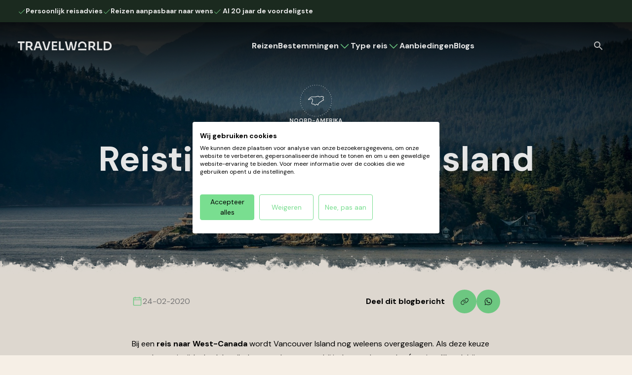

--- FILE ---
content_type: text/html; charset=utf-8
request_url: https://www.travelworld.nl/blogs/reistips-vancouver-island
body_size: 151149
content:
<!DOCTYPE html><html lang="nl" data-capo=""><head><meta charset="utf-8">
<meta name="viewport" content="width=device-width, initial-scale=1">
<title>Reistips Vancouver Island | Canada blog</title>
<style>@import url("https://fonts.googleapis.com/css2?family=DM+Sans:wght@400;700&family=DM+Serif+Display&display=swap");
/*! tailwindcss v3.4.1 | MIT License | https://tailwindcss.com*/*,:after,:before{border:0 solid;box-sizing:border-box}:after,:before{--tw-content:""}:host,html{line-height:1.5;-webkit-text-size-adjust:100%;font-family:DM Sans,sans-serif;font-feature-settings:normal;font-variation-settings:normal;-moz-tab-size:4;-o-tab-size:4;tab-size:4;-webkit-tap-highlight-color:transparent}body{line-height:inherit;margin:0}hr{border-top-width:1px;color:inherit;height:0}abbr:where([title]){-webkit-text-decoration:underline dotted;text-decoration:underline dotted}h1,h2,h3,h4,h5,h6{font-size:inherit;font-weight:inherit}a{color:inherit;text-decoration:inherit}b,strong{font-weight:bolder}code,kbd,pre,samp{font-family:ui-monospace,SFMono-Regular,Menlo,Monaco,Consolas,Liberation Mono,Courier New,monospace;font-feature-settings:normal;font-size:1em;font-variation-settings:normal}small{font-size:80%}sub,sup{font-size:75%;line-height:0;position:relative;vertical-align:baseline}sub{bottom:-.25em}sup{top:-.5em}table{border-collapse:collapse;border-color:inherit;text-indent:0}button,input,optgroup,select,textarea{color:inherit;font-family:inherit;font-feature-settings:inherit;font-size:100%;font-variation-settings:inherit;font-weight:inherit;line-height:inherit;margin:0;padding:0}button,select{text-transform:none}[type=button],[type=reset],[type=submit],button{-webkit-appearance:button;background-color:transparent;background-image:none}:-moz-focusring{outline:auto}:-moz-ui-invalid{box-shadow:none}progress{vertical-align:baseline}::-webkit-inner-spin-button,::-webkit-outer-spin-button{height:auto}[type=search]{-webkit-appearance:textfield;outline-offset:-2px}::-webkit-search-decoration{-webkit-appearance:none}::-webkit-file-upload-button{-webkit-appearance:button;font:inherit}summary{display:list-item}blockquote,dd,dl,figure,h1,h2,h3,h4,h5,h6,hr,p,pre{margin:0}fieldset{margin:0}fieldset,legend{padding:0}menu,ol,ul{list-style:none;margin:0;padding:0}dialog{padding:0}textarea{resize:vertical}input::-moz-placeholder,textarea::-moz-placeholder{color:#9ca3af;opacity:1}input::placeholder,textarea::placeholder{color:#9ca3af;opacity:1}[role=button],button{cursor:pointer}:disabled{cursor:default}audio,canvas,embed,iframe,img,object,svg,video{display:block;vertical-align:middle}img,video{height:auto;max-width:100%}[hidden]{display:none}h1{font-size:2.5rem;font-weight:700;line-height:1.1}@media (min-width:640px){h1{font-size:2.5rem}}@media (min-width:1024px){h1{font-size:3rem}}@media (min-width:1280px){h1{font-size:4.375rem}}h2{font-size:2rem;font-weight:700;line-height:1.1}@media (min-width:1024px){h2{font-size:2.5rem}}@media (min-width:1280px){h2{font-size:3rem}}h3{font-size:2.5rem}h3,h4{font-weight:700;line-height:1.1}h4{font-size:2rem}h5{font-family:DM Sans,sans-serif;font-size:1.375rem}h5,h6{font-weight:700;line-height:1.1}h6{font-size:1.25rem}:root{scroll-padding-bottom:1rem;scroll-padding-top:6rem}body{--tw-bg-opacity:1;background-color:#f6efe6;background-color:rgb(246 239 230/var(--tw-bg-opacity));font-family:DM Sans,sans-serif;-webkit-font-smoothing:antialiased;-moz-osx-font-smoothing:grayscale}body #__nuxt{min-height:100vh}body #__nuxt>div{display:flex;flex-direction:column;min-height:100vh}:is(h1,h2,h3,h4){font-family:"DM Serif Display",sans-serif;font-weight:300}iframe:focus-visible{outline:2px solid transparent;outline-offset:2px}footer.\!bg-black,footer.bg-black,footer.bg-green:not(.block-cta),header.\!bg-black,header.bg-black,header.bg-green:not(.block-cta),section.\!bg-black,section.bg-black,section.bg-green:not(.block-cta){--tw-text-opacity:1;color:#fff;color:rgb(255 255 255/var(--tw-text-opacity))}footer.\!bg-black .uspIcon,footer.bg-black .uspIcon,footer.bg-green:not(.block-cta) .uspIcon,header.\!bg-black .uspIcon,header.bg-black .uspIcon,header.bg-green:not(.block-cta) .uspIcon,section.\!bg-black .uspIcon,section.bg-black .uspIcon,section.bg-green:not(.block-cta) .uspIcon{--tw-text-opacity:1;color:#79de90;color:rgb(121 222 144/var(--tw-text-opacity))}footer.bg-black :is(h1,h2,h3,h4,h5,h6) strong,footer.bg-green:not(.block-cta) :is(h1,h2,h3,h4,h5,h6) strong,header.bg-black :is(h1,h2,h3,h4,h5,h6) strong,header.bg-green:not(.block-cta) :is(h1,h2,h3,h4,h5,h6) strong,section.bg-black :is(h1,h2,h3,h4,h5,h6) strong,section.bg-green:not(.block-cta) :is(h1,h2,h3,h4,h5,h6) strong{--tw-text-opacity:1;color:#79de90;color:rgb(121 222 144/var(--tw-text-opacity))}footer.\!bg-black :is(h1,h2,h3,h4,h5,h6) strong,header.\!bg-black :is(h1,h2,h3,h4,h5,h6) strong,section.\!bg-black :is(h1,h2,h3,h4,h5,h6) strong{--tw-text-opacity:1;color:#79de90;color:rgb(121 222 144/var(--tw-text-opacity))}footer.\!bg-black .prose,footer.bg-black .prose,footer.bg-green:not(.block-cta) .prose,header.\!bg-black .prose,header.bg-black .prose,header.bg-green:not(.block-cta) .prose,section.\!bg-black .prose,section.bg-black .prose,section.bg-green:not(.block-cta) .prose{--tw-prose-body:var(--tw-prose-invert-body);--tw-prose-headings:var(--tw-prose-invert-headings);--tw-prose-lead:var(--tw-prose-invert-lead);--tw-prose-links:var(--tw-prose-invert-links);--tw-prose-bold:var(--tw-prose-invert-bold);--tw-prose-counters:var(--tw-prose-invert-counters);--tw-prose-bullets:var(--tw-prose-invert-bullets);--tw-prose-hr:var(--tw-prose-invert-hr);--tw-prose-quotes:var(--tw-prose-invert-quotes);--tw-prose-quote-borders:var(--tw-prose-invert-quote-borders);--tw-prose-captions:var(--tw-prose-invert-captions);--tw-prose-kbd:var(--tw-prose-invert-kbd);--tw-prose-kbd-shadows:var(--tw-prose-invert-kbd-shadows);--tw-prose-code:var(--tw-prose-invert-code);--tw-prose-pre-code:var(--tw-prose-invert-pre-code);--tw-prose-pre-bg:var(--tw-prose-invert-pre-bg);--tw-prose-th-borders:var(--tw-prose-invert-th-borders);--tw-prose-td-borders:var(--tw-prose-invert-td-borders)}footer.bg-green-25 :is(h1,h2,h3,h4,h5,h6) strong,header.bg-green-25 :is(h1,h2,h3,h4,h5,h6) strong,section.bg-green-25 :is(h1,h2,h3,h4,h5,h6) strong{--tw-text-opacity:1;color:#fff;color:rgb(255 255 255/var(--tw-text-opacity))}footer .prose>div>:first-child,header .prose>div>:first-child,section .prose>div>:first-child{margin-top:0}footer.bg-white .uspIcon,header.bg-white .uspIcon,section.bg-white .uspIcon{--tw-text-opacity:1;color:#bf9156;color:rgb(191 145 86/var(--tw-text-opacity))}:is(h1,h2,h3,h4,h5,h6) strong{--tw-text-opacity:1;color:#bf9156;color:rgb(191 145 86/var(--tw-text-opacity))}*,:after,:before{--tw-border-spacing-x:0;--tw-border-spacing-y:0;--tw-translate-x:0;--tw-translate-y:0;--tw-rotate:0;--tw-skew-x:0;--tw-skew-y:0;--tw-scale-x:1;--tw-scale-y:1;--tw-pan-x: ;--tw-pan-y: ;--tw-pinch-zoom: ;--tw-scroll-snap-strictness:proximity;--tw-gradient-from-position: ;--tw-gradient-via-position: ;--tw-gradient-to-position: ;--tw-ordinal: ;--tw-slashed-zero: ;--tw-numeric-figure: ;--tw-numeric-spacing: ;--tw-numeric-fraction: ;--tw-ring-inset: ;--tw-ring-offset-width:0px;--tw-ring-offset-color:#fff;--tw-ring-color:rgba(59,130,246,.5);--tw-ring-offset-shadow:0 0 #0000;--tw-ring-shadow:0 0 #0000;--tw-shadow:0 0 #0000;--tw-shadow-colored:0 0 #0000;--tw-blur: ;--tw-brightness: ;--tw-contrast: ;--tw-grayscale: ;--tw-hue-rotate: ;--tw-invert: ;--tw-saturate: ;--tw-sepia: ;--tw-drop-shadow: ;--tw-backdrop-blur: ;--tw-backdrop-brightness: ;--tw-backdrop-contrast: ;--tw-backdrop-grayscale: ;--tw-backdrop-hue-rotate: ;--tw-backdrop-invert: ;--tw-backdrop-opacity: ;--tw-backdrop-saturate: ;--tw-backdrop-sepia: }::backdrop{--tw-border-spacing-x:0;--tw-border-spacing-y:0;--tw-translate-x:0;--tw-translate-y:0;--tw-rotate:0;--tw-skew-x:0;--tw-skew-y:0;--tw-scale-x:1;--tw-scale-y:1;--tw-pan-x: ;--tw-pan-y: ;--tw-pinch-zoom: ;--tw-scroll-snap-strictness:proximity;--tw-gradient-from-position: ;--tw-gradient-via-position: ;--tw-gradient-to-position: ;--tw-ordinal: ;--tw-slashed-zero: ;--tw-numeric-figure: ;--tw-numeric-spacing: ;--tw-numeric-fraction: ;--tw-ring-inset: ;--tw-ring-offset-width:0px;--tw-ring-offset-color:#fff;--tw-ring-color:rgba(59,130,246,.5);--tw-ring-offset-shadow:0 0 #0000;--tw-ring-shadow:0 0 #0000;--tw-shadow:0 0 #0000;--tw-shadow-colored:0 0 #0000;--tw-blur: ;--tw-brightness: ;--tw-contrast: ;--tw-grayscale: ;--tw-hue-rotate: ;--tw-invert: ;--tw-saturate: ;--tw-sepia: ;--tw-drop-shadow: ;--tw-backdrop-blur: ;--tw-backdrop-brightness: ;--tw-backdrop-contrast: ;--tw-backdrop-grayscale: ;--tw-backdrop-hue-rotate: ;--tw-backdrop-invert: ;--tw-backdrop-opacity: ;--tw-backdrop-saturate: ;--tw-backdrop-sepia: }.container{margin-left:auto;margin-right:auto;padding-left:1rem;padding-right:1rem;width:100%}@media (min-width:640px){.container{max-width:640px;padding-left:2rem;padding-right:2rem}}@media (min-width:768px){.container{max-width:768px}}@media (min-width:1024px){.container{max-width:1024px;padding-left:4rem;padding-right:4rem}}@media (min-width:1280px){.container{max-width:1280px;padding-left:5rem;padding-right:5rem}}@media (min-width:1536px){.container{max-width:1536px;padding-left:6rem;padding-right:6rem}}.prose{color:var(--tw-prose-body);max-width:65ch}.prose :where(p):not(:where([class~=not-prose],[class~=not-prose] *)){margin-bottom:1.25em;margin-top:1.25em}.prose :where([class~=lead]):not(:where([class~=not-prose],[class~=not-prose] *)){color:var(--tw-prose-lead);font-size:1.25em;line-height:1.6;margin-bottom:1.2em;margin-top:1.2em}.prose :where(a):not(:where([class~=not-prose],[class~=not-prose] *)){color:var(--tw-prose-links);font-weight:500;text-decoration:underline}.prose :where(strong):not(:where([class~=not-prose],[class~=not-prose] *)){color:var(--tw-prose-bold);font-weight:600}.prose :where(a strong):not(:where([class~=not-prose],[class~=not-prose] *)){color:inherit}.prose :where(blockquote strong):not(:where([class~=not-prose],[class~=not-prose] *)){color:inherit}.prose :where(thead th strong):not(:where([class~=not-prose],[class~=not-prose] *)){color:inherit}.prose :where(ol):not(:where([class~=not-prose],[class~=not-prose] *)){list-style-type:decimal;margin-bottom:1.25em;margin-top:1.25em;padding-left:1.625em}.prose :where(ol[type=A]):not(:where([class~=not-prose],[class~=not-prose] *)){list-style-type:upper-alpha}.prose :where(ol[type=a]):not(:where([class~=not-prose],[class~=not-prose] *)){list-style-type:lower-alpha}.prose :where(ol[type=A s]):not(:where([class~=not-prose],[class~=not-prose] *)){list-style-type:upper-alpha}.prose :where(ol[type=a s]):not(:where([class~=not-prose],[class~=not-prose] *)){list-style-type:lower-alpha}.prose :where(ol[type=I]):not(:where([class~=not-prose],[class~=not-prose] *)){list-style-type:upper-roman}.prose :where(ol[type=i]):not(:where([class~=not-prose],[class~=not-prose] *)){list-style-type:lower-roman}.prose :where(ol[type=I s]):not(:where([class~=not-prose],[class~=not-prose] *)){list-style-type:upper-roman}.prose :where(ol[type=i s]):not(:where([class~=not-prose],[class~=not-prose] *)){list-style-type:lower-roman}.prose :where(ol[type="1"]):not(:where([class~=not-prose],[class~=not-prose] *)){list-style-type:decimal}.prose :where(ul):not(:where([class~=not-prose],[class~=not-prose] *)){list-style-type:disc;margin-bottom:1.25em;margin-top:1.25em;padding-left:1.625em}.prose :where(ol>li):not(:where([class~=not-prose],[class~=not-prose] *))::marker{color:var(--tw-prose-counters);font-weight:400}.prose :where(ul>li):not(:where([class~=not-prose],[class~=not-prose] *))::marker{color:var(--tw-prose-bullets)}.prose :where(dt):not(:where([class~=not-prose],[class~=not-prose] *)){color:var(--tw-prose-headings);font-weight:600;margin-top:1.25em}.prose :where(hr):not(:where([class~=not-prose],[class~=not-prose] *)){border-color:var(--tw-prose-hr);border-top-width:1px;margin-bottom:3em;margin-top:3em}.prose :where(blockquote):not(:where([class~=not-prose],[class~=not-prose] *)){border-left-color:var(--tw-prose-quote-borders);border-left-width:.25rem;color:var(--tw-prose-quotes);font-style:italic;font-weight:500;margin-bottom:1.6em;margin-top:1.6em;padding-left:1em;quotes:"\201C""\201D""\2018""\2019"}.prose :where(blockquote p:first-of-type):not(:where([class~=not-prose],[class~=not-prose] *)):before{content:open-quote}.prose :where(blockquote p:last-of-type):not(:where([class~=not-prose],[class~=not-prose] *)):after{content:close-quote}.prose :where(h1):not(:where([class~=not-prose],[class~=not-prose] *)){color:var(--tw-prose-headings);font-size:2.25em;font-weight:800;line-height:1.1111111;margin-bottom:.8888889em;margin-top:0}.prose :where(h1 strong):not(:where([class~=not-prose],[class~=not-prose] *)){color:inherit;font-weight:900}.prose :where(h2):not(:where([class~=not-prose],[class~=not-prose] *)){color:var(--tw-prose-headings);font-size:1.5em;font-weight:700;line-height:1.3333333;margin-bottom:1em;margin-top:2em}.prose :where(h2 strong):not(:where([class~=not-prose],[class~=not-prose] *)){color:inherit;font-weight:800}.prose :where(h3):not(:where([class~=not-prose],[class~=not-prose] *)){color:var(--tw-prose-headings);font-size:1.25em;font-weight:600;line-height:1.6;margin-bottom:.6em;margin-top:1.6em}.prose :where(h3 strong):not(:where([class~=not-prose],[class~=not-prose] *)){color:inherit;font-weight:700}.prose :where(h4):not(:where([class~=not-prose],[class~=not-prose] *)){color:var(--tw-prose-headings);font-weight:600;line-height:1.5;margin-bottom:.5em;margin-top:1.5em}.prose :where(h4 strong):not(:where([class~=not-prose],[class~=not-prose] *)){color:inherit;font-weight:700}.prose :where(img):not(:where([class~=not-prose],[class~=not-prose] *)){margin-bottom:2em;margin-top:2em}.prose :where(picture):not(:where([class~=not-prose],[class~=not-prose] *)){display:block;margin-bottom:2em;margin-top:2em}.prose :where(kbd):not(:where([class~=not-prose],[class~=not-prose] *)){border-radius:.3125rem;box-shadow:0 0 0 1px rgb(var(--tw-prose-kbd-shadows)/10%),0 3px 0 rgb(var(--tw-prose-kbd-shadows)/10%);color:var(--tw-prose-kbd);font-family:inherit;font-size:.875em;font-weight:500;padding:.1875em .375em}.prose :where(code):not(:where([class~=not-prose],[class~=not-prose] *)){color:var(--tw-prose-code);font-size:.875em;font-weight:600}.prose :where(code):not(:where([class~=not-prose],[class~=not-prose] *)):before{content:"`"}.prose :where(code):not(:where([class~=not-prose],[class~=not-prose] *)):after{content:"`"}.prose :where(a code):not(:where([class~=not-prose],[class~=not-prose] *)){color:inherit}.prose :where(h1 code):not(:where([class~=not-prose],[class~=not-prose] *)){color:inherit}.prose :where(h2 code):not(:where([class~=not-prose],[class~=not-prose] *)){color:inherit;font-size:.875em}.prose :where(h3 code):not(:where([class~=not-prose],[class~=not-prose] *)){color:inherit;font-size:.9em}.prose :where(h4 code):not(:where([class~=not-prose],[class~=not-prose] *)){color:inherit}.prose :where(blockquote code):not(:where([class~=not-prose],[class~=not-prose] *)){color:inherit}.prose :where(thead th code):not(:where([class~=not-prose],[class~=not-prose] *)){color:inherit}.prose :where(pre):not(:where([class~=not-prose],[class~=not-prose] *)){background-color:var(--tw-prose-pre-bg);border-radius:.375rem;color:var(--tw-prose-pre-code);font-size:.875em;font-weight:400;line-height:1.7142857;margin-bottom:1.7142857em;margin-top:1.7142857em;overflow-x:auto;padding:.8571429em 1.1428571em}.prose :where(pre code):not(:where([class~=not-prose],[class~=not-prose] *)){background-color:transparent;border-radius:0;border-width:0;color:inherit;font-family:inherit;font-size:inherit;font-weight:inherit;line-height:inherit;padding:0}.prose :where(pre code):not(:where([class~=not-prose],[class~=not-prose] *)):before{content:none}.prose :where(pre code):not(:where([class~=not-prose],[class~=not-prose] *)):after{content:none}.prose :where(table):not(:where([class~=not-prose],[class~=not-prose] *)){font-size:.875em;line-height:1.7142857;margin-bottom:2em;margin-top:2em;table-layout:auto;text-align:left;width:100%}.prose :where(thead):not(:where([class~=not-prose],[class~=not-prose] *)){border-bottom-color:var(--tw-prose-th-borders);border-bottom-width:1px}.prose :where(thead th):not(:where([class~=not-prose],[class~=not-prose] *)){color:var(--tw-prose-headings);font-weight:600;padding-bottom:.5714286em;padding-left:.5714286em;padding-right:.5714286em;vertical-align:bottom}.prose :where(tbody tr):not(:where([class~=not-prose],[class~=not-prose] *)){border-bottom-color:var(--tw-prose-td-borders);border-bottom-width:1px}.prose :where(tbody tr:last-child):not(:where([class~=not-prose],[class~=not-prose] *)){border-bottom-width:0}.prose :where(tbody td):not(:where([class~=not-prose],[class~=not-prose] *)){vertical-align:baseline}.prose :where(tfoot):not(:where([class~=not-prose],[class~=not-prose] *)){border-top-color:var(--tw-prose-th-borders);border-top-width:1px}.prose :where(tfoot td):not(:where([class~=not-prose],[class~=not-prose] *)){vertical-align:top}.prose :where(figure>*):not(:where([class~=not-prose],[class~=not-prose] *)){margin-bottom:0;margin-top:0}.prose :where(figcaption):not(:where([class~=not-prose],[class~=not-prose] *)){color:var(--tw-prose-captions);font-size:.875em;line-height:1.4285714;margin-top:.8571429em}.prose{--tw-prose-body:#000;--tw-prose-headings:#111827;--tw-prose-lead:#4b5563;--tw-prose-links:#111827;--tw-prose-bold:#111827;--tw-prose-counters:#6b7280;--tw-prose-bullets:#d1d5db;--tw-prose-hr:#e5e7eb;--tw-prose-quotes:#111827;--tw-prose-quote-borders:#e5e7eb;--tw-prose-captions:#6b7280;--tw-prose-kbd:#111827;--tw-prose-kbd-shadows:17 24 39;--tw-prose-code:#111827;--tw-prose-pre-code:#e5e7eb;--tw-prose-pre-bg:#1f2937;--tw-prose-th-borders:#d1d5db;--tw-prose-td-borders:#e5e7eb;--tw-prose-invert-body:#fff;--tw-prose-invert-headings:#fff;--tw-prose-invert-lead:#9ca3af;--tw-prose-invert-links:#fff;--tw-prose-invert-bold:#fff;--tw-prose-invert-counters:#9ca3af;--tw-prose-invert-bullets:#4b5563;--tw-prose-invert-hr:#374151;--tw-prose-invert-quotes:#f3f4f6;--tw-prose-invert-quote-borders:#374151;--tw-prose-invert-captions:#9ca3af;--tw-prose-invert-kbd:#fff;--tw-prose-invert-kbd-shadows:255 255 255;--tw-prose-invert-code:#fff;--tw-prose-invert-pre-code:#d1d5db;--tw-prose-invert-pre-bg:rgba(0,0,0,.5);--tw-prose-invert-th-borders:#4b5563;--tw-prose-invert-td-borders:#374151;font-size:1rem;line-height:1.75}.prose :where(picture>img):not(:where([class~=not-prose],[class~=not-prose] *)){margin-bottom:0;margin-top:0}.prose :where(video):not(:where([class~=not-prose],[class~=not-prose] *)){margin-bottom:2em;margin-top:2em}.prose :where(li):not(:where([class~=not-prose],[class~=not-prose] *)){margin-bottom:.5em;margin-top:.5em}.prose :where(ol>li):not(:where([class~=not-prose],[class~=not-prose] *)){padding-left:.375em}.prose :where(ul>li):not(:where([class~=not-prose],[class~=not-prose] *)){padding-left:.375em}.prose :where(.prose>ul>li p):not(:where([class~=not-prose],[class~=not-prose] *)){margin-bottom:.75em;margin-top:.75em}.prose :where(.prose>ul>li>:first-child):not(:where([class~=not-prose],[class~=not-prose] *)){margin-top:1.25em}.prose :where(.prose>ul>li>:last-child):not(:where([class~=not-prose],[class~=not-prose] *)){margin-bottom:1.25em}.prose :where(.prose>ol>li>:first-child):not(:where([class~=not-prose],[class~=not-prose] *)){margin-top:1.25em}.prose :where(.prose>ol>li>:last-child):not(:where([class~=not-prose],[class~=not-prose] *)){margin-bottom:1.25em}.prose :where(ul ul,ul ol,ol ul,ol ol):not(:where([class~=not-prose],[class~=not-prose] *)){margin-bottom:.75em;margin-top:.75em}.prose :where(dl):not(:where([class~=not-prose],[class~=not-prose] *)){margin-bottom:1.25em;margin-top:1.25em}.prose :where(dd):not(:where([class~=not-prose],[class~=not-prose] *)){margin-top:.5em;padding-left:1.625em}.prose :where(hr+*):not(:where([class~=not-prose],[class~=not-prose] *)){margin-top:0}.prose :where(h2+*):not(:where([class~=not-prose],[class~=not-prose] *)){margin-top:0}.prose :where(h3+*):not(:where([class~=not-prose],[class~=not-prose] *)){margin-top:0}.prose :where(h4+*):not(:where([class~=not-prose],[class~=not-prose] *)){margin-top:0}.prose :where(thead th:first-child):not(:where([class~=not-prose],[class~=not-prose] *)){padding-left:0}.prose :where(thead th:last-child):not(:where([class~=not-prose],[class~=not-prose] *)){padding-right:0}.prose :where(tbody td,tfoot td):not(:where([class~=not-prose],[class~=not-prose] *)){padding:.5714286em}.prose :where(tbody td:first-child,tfoot td:first-child):not(:where([class~=not-prose],[class~=not-prose] *)){padding-left:0}.prose :where(tbody td:last-child,tfoot td:last-child):not(:where([class~=not-prose],[class~=not-prose] *)){padding-right:0}.prose :where(figure):not(:where([class~=not-prose],[class~=not-prose] *)){margin-bottom:2em;margin-top:2em}.prose :where(.prose>:first-child):not(:where([class~=not-prose],[class~=not-prose] *)){margin-top:0}.prose :where(.prose>:last-child):not(:where([class~=not-prose],[class~=not-prose] *)){margin-bottom:0}.prose-invert{--tw-prose-body:var(--tw-prose-invert-body);--tw-prose-headings:var(--tw-prose-invert-headings);--tw-prose-lead:var(--tw-prose-invert-lead);--tw-prose-links:var(--tw-prose-invert-links);--tw-prose-bold:var(--tw-prose-invert-bold);--tw-prose-counters:var(--tw-prose-invert-counters);--tw-prose-bullets:var(--tw-prose-invert-bullets);--tw-prose-hr:var(--tw-prose-invert-hr);--tw-prose-quotes:var(--tw-prose-invert-quotes);--tw-prose-quote-borders:var(--tw-prose-invert-quote-borders);--tw-prose-captions:var(--tw-prose-invert-captions);--tw-prose-kbd:var(--tw-prose-invert-kbd);--tw-prose-kbd-shadows:var(--tw-prose-invert-kbd-shadows);--tw-prose-code:var(--tw-prose-invert-code);--tw-prose-pre-code:var(--tw-prose-invert-pre-code);--tw-prose-pre-bg:var(--tw-prose-invert-pre-bg);--tw-prose-th-borders:var(--tw-prose-invert-th-borders);--tw-prose-td-borders:var(--tw-prose-invert-td-borders)}.bg-green .carousel-scrollbar{background-color:hsla(0,0%,100%,.2)}footer.bg-green .carousel-scrollbar-drag :is(h1,h2,h3,h4,h5,h6) strong,header.bg-green .carousel-scrollbar-drag :is(h1,h2,h3,h4,h5,h6) strong,section.bg-green .carousel-scrollbar-drag :is(h1,h2,h3,h4,h5,h6) strong{--tw-text-opacity:1;color:#fff;color:rgb(255 255 255/var(--tw-text-opacity))}.bg-green .carousel-scrollbar-drag{--tw-bg-opacity:1;background-color:#79de90;background-color:rgb(121 222 144/var(--tw-bg-opacity))}.bg-green .swiper-slide>a,.bg-green .swiper-slide>div{--tw-bg-opacity:1;background-color:#364e3b;background-color:rgb(54 78 59/var(--tw-bg-opacity))}.bg-white .swiper-slide>a,.bg-white .swiper-slide>div{--tw-bg-opacity:1;background-color:#f6efe6;background-color:rgb(246 239 230/var(--tw-bg-opacity))}.bg-green .carouselButtonContainer>button{--tw-border-opacity:1;border-color:#79de90;border-color:rgb(121 222 144/var(--tw-border-opacity));--tw-text-opacity:1;color:#79de90;color:rgb(121 222 144/var(--tw-text-opacity))}@media (hover:hover) and (pointer:fine){.bg-green .carouselButtonContainer>button:hover footer :is(h1,h2,h3,h4,h5,h6) strong,.bg-green .carouselButtonContainer>button:hover section :is(h1,h2,h3,h4,h5,h6) strong,.bg-green .carouselButtonContainer>button:hoverheader :is(h1,h2,h3,h4,h5,h6) strong{--tw-text-opacity:1;color:#fff;color:rgb(255 255 255/var(--tw-text-opacity))}.bg-green .carouselButtonContainer>button:hover{--tw-bg-opacity:1;background-color:#79de90;background-color:rgb(121 222 144/var(--tw-bg-opacity));--tw-text-opacity:1;color:#364e3b;color:rgb(54 78 59/var(--tw-text-opacity))}}.sr-only{height:1px;margin:-1px;overflow:hidden;padding:0;position:absolute;width:1px;clip:rect(0,0,0,0);border-width:0;white-space:nowrap}.pointer-events-none{pointer-events:none}.\!pointer-events-auto{pointer-events:auto!important}.pointer-events-auto{pointer-events:auto}.\!fixed{position:fixed!important}.fixed{position:fixed}.\!absolute{position:absolute!important}.absolute{position:absolute}.relative{position:relative}.sticky{position:sticky}.inset-0{inset:0}.-bottom-1{bottom:-.25rem}.-bottom-1\.5{bottom:-.375rem}.-bottom-2{bottom:-.5rem}.-right-4{right:-1rem}.-top-2{top:-.5rem}.-top-2\.5{top:-.625rem}.-top-48{top:-12rem}.bottom-0{bottom:0}.bottom-12{bottom:3rem}.bottom-6{bottom:1.5rem}.bottom-\[10px\]{bottom:10px}.bottom-\[605px\]{bottom:605px}.bottom-\[66px\]{bottom:66px}.left-0{left:0}.left-1\/2{left:50%}.left-4{left:1rem}.left-9{left:2.25rem}.left-\[100\%\]{left:100%}.left-\[18px\]{left:18px}.left-\[50\%\]{left:50%}.right-0{right:0}.right-1\/2{right:50%}.right-16{right:4rem}.right-4{right:1rem}.right-6{right:1.5rem}.right-8{right:2rem}.top-0{top:0}.top-1\/2{top:50%}.top-16{top:4rem}.top-20{top:5rem}.top-4{top:1rem}.top-40{top:10rem}.top-6{top:1.5rem}.top-\[130px\]{top:130px}.z-0{z-index:0}.z-1{z-index:1}.z-10{z-index:10}.z-20{z-index:20}.z-30{z-index:30}.z-40{z-index:40}.z-50{z-index:50}.z-\[100\]{z-index:100}.z-\[10\]{z-index:10}.z-\[1\]{z-index:1}.z-\[25\]{z-index:25}.z-\[2\]{z-index:2}.z-\[30\]{z-index:30}.z-\[3\]{z-index:3}.z-\[4\]{z-index:4}.z-\[5\]{z-index:5}.z-\[90\]{z-index:90}.col-span-1{grid-column:span 1/span 1}.col-span-11{grid-column:span 11/span 11}.col-span-12{grid-column:span 12/span 12}.col-span-3{grid-column:span 3/span 3}.col-span-4{grid-column:span 4/span 4}.col-span-5{grid-column:span 5/span 5}.col-span-6{grid-column:span 6/span 6}.col-span-7{grid-column:span 7/span 7}.col-span-8{grid-column:span 8/span 8}.col-span-9{grid-column:span 9/span 9}.col-span-full{grid-column:1/-1}.col-start-1{grid-column-start:1}.col-start-10{grid-column-start:10}.col-start-2{grid-column-start:2}.col-start-3{grid-column-start:3}.col-start-7{grid-column-start:7}.col-start-8{grid-column-start:8}.col-start-9{grid-column-start:9}.col-start-auto{grid-column-start:auto}.m-1{margin:.25rem}.-mx-4{margin-left:-1rem;margin-right:-1rem}.mx-4{margin-left:1rem;margin-right:1rem}.mx-auto{margin-left:auto;margin-right:auto}.my-0{margin-bottom:0;margin-top:0}.my-10{margin-bottom:2.5rem;margin-top:2.5rem}.my-6{margin-bottom:1.5rem;margin-top:1.5rem}.my-auto{margin-bottom:auto;margin-top:auto}.\!mb-0{margin-bottom:0!important}.-mb-12{margin-bottom:-3rem}.-mb-3{margin-bottom:-.75rem}.-ml-2{margin-left:-.5rem}.-ml-\[25\%\]{margin-left:-25%}.-ml-px{margin-left:-1px}.-mr-\[25\%\]{margin-right:-25%}.-mt-1{margin-top:-.25rem}.-mt-10{margin-top:-2.5rem}.-mt-12{margin-top:-3rem}.-mt-2{margin-top:-.5rem}.-mt-20{margin-top:-5rem}.-mt-\[2px\]{margin-top:-2px}.-mt-px{margin-top:-1px}.mb-0{margin-bottom:0}.mb-1{margin-bottom:.25rem}.mb-10{margin-bottom:2.5rem}.mb-12{margin-bottom:3rem}.mb-2{margin-bottom:.5rem}.mb-20{margin-bottom:5rem}.mb-24{margin-bottom:6rem}.mb-3{margin-bottom:.75rem}.mb-4{margin-bottom:1rem}.mb-5{margin-bottom:1.25rem}.mb-6{margin-bottom:1.5rem}.mb-7{margin-bottom:1.75rem}.mb-8{margin-bottom:2rem}.ml-0{margin-left:0}.ml-0\.5{margin-left:.125rem}.ml-1{margin-left:.25rem}.ml-2{margin-left:.5rem}.ml-3{margin-left:.75rem}.ml-auto{margin-left:auto}.mr-2{margin-right:.5rem}.mr-3{margin-right:.75rem}.mr-4{margin-right:1rem}.mt-0{margin-top:0}.mt-1{margin-top:.25rem}.mt-1\.5{margin-top:.375rem}.mt-10{margin-top:2.5rem}.mt-11{margin-top:2.75rem}.mt-2{margin-top:.5rem}.mt-20{margin-top:5rem}.mt-3{margin-top:.75rem}.mt-4{margin-top:1rem}.mt-5{margin-top:1.25rem}.mt-6{margin-top:1.5rem}.mt-8{margin-top:2rem}.mt-9{margin-top:2.25rem}.mt-\[2px\]{margin-top:2px}.mt-auto{margin-top:auto}.line-clamp-3{-webkit-line-clamp:3}.line-clamp-3,.line-clamp-4{display:-webkit-box;overflow:hidden;-webkit-box-orient:vertical}.line-clamp-4{-webkit-line-clamp:4}.\!block{display:block!important}.block{display:block}.inline-block{display:inline-block}.\!inline{display:inline!important}.inline{display:inline}.flex{display:flex}.inline-flex{display:inline-flex}.grid{display:grid}.\!hidden{display:none!important}.hidden{display:none}.aspect-\[16\/9\]{aspect-ratio:16/9}.aspect-\[2\/1\]{aspect-ratio:2/1}.aspect-\[2\/3\]{aspect-ratio:2/3}.aspect-\[4\/3\]{aspect-ratio:4/3}.aspect-\[5\/7\]{aspect-ratio:5/7}.aspect-\[6\/7\]{aspect-ratio:6/7}.aspect-\[var\(--aspect\)\]{aspect-ratio:var(--aspect)}.aspect-\[var\(--aspect-ratio\)\]{aspect-ratio:var(--aspect-ratio)}.size-full{height:100%;width:100%}.\!h-auto{height:auto!important}.h-0{height:0}.h-0\.5{height:.125rem}.h-10{height:2.5rem}.h-11{height:2.75rem}.h-12{height:3rem}.h-14{height:3.5rem}.h-16{height:4rem}.h-2{height:.5rem}.h-20{height:5rem}.h-24{height:6rem}.h-28{height:7rem}.h-4{height:1rem}.h-5{height:1.25rem}.h-6{height:1.5rem}.h-7{height:1.75rem}.h-8{height:2rem}.h-9{height:2.25rem}.h-\[100px\]{height:100px}.h-\[150px\]{height:150px}.h-\[192px\]{height:192px}.h-\[200px\]{height:200px}.h-\[52px\]{height:52px}.h-\[60px\]{height:60px}.h-\[80px\]{height:80px}.h-\[calc\(100\%\+125px\)\]{height:calc(100% + 125px)}.h-auto{height:auto}.h-full{height:100%}.h-px{height:1px}.h-screen{height:100vh}.max-h-60{max-height:15rem}.max-h-\[1000rem\]{max-height:1000rem}.max-h-\[12rem\]{max-height:12rem}.max-h-\[150px\]{max-height:150px}.max-h-\[200px\]{max-height:200px}.max-h-\[336px\]{max-height:336px}.min-h-0{min-height:0}.min-h-\[120px\]{min-height:120px}.min-h-\[150px\]{min-height:150px}.min-h-\[350px\]{min-height:350px}.min-h-full{min-height:100%}.min-h-screen{min-height:100vh}.\!w-\[300px\]{width:300px!important}.\!w-auto{width:auto!important}.\!w-full{width:100%!important}.w-0{width:0}.w-1\/2{width:50%}.w-10{width:2.5rem}.w-10\/12{width:83.333333%}.w-11{width:2.75rem}.w-11\/12{width:91.666667%}.w-12{width:3rem}.w-14{width:3.5rem}.w-16{width:4rem}.w-20{width:5rem}.w-36{width:9rem}.w-4{width:1rem}.w-5{width:1.25rem}.w-6{width:1.5rem}.w-7{width:1.75rem}.w-8{width:2rem}.w-8\/12{width:66.666667%}.w-9{width:2.25rem}.w-96{width:24rem}.w-\[100px\]{width:100px}.w-\[1120px\]{width:1120px}.w-\[1176px\]{width:1176px}.w-\[1296px\]{width:1296px}.w-\[254px\]{width:254px}.w-\[300px\]{width:300px}.w-\[354px\]{width:354px}.w-\[400px\]{width:400px}.w-\[420px\]{width:420px}.w-\[52px\]{width:52px}.w-\[534px\]{width:534px}.w-\[60px\]{width:60px}.w-\[72px\]{width:72px}.w-\[80px\]{width:80px}.w-\[calc\(100\%\+30px\)\]{width:calc(100% + 30px)}.w-\[calc\(100vw-20px\)\]{width:calc(100vw - 20px)}.w-auto{width:auto}.w-full{width:100%}.w-px{width:1px}.w-screen{width:100vw}.min-w-full{min-width:100%}.min-w-max{min-width:-moz-max-content;min-width:max-content}.\!max-w-full{max-width:100%!important}.max-w-4xl{max-width:56rem}.max-w-\[50\%\]{max-width:50%}.max-w-\[500px\]{max-width:500px}.max-w-\[unset\]{max-width:unset}.max-w-full{max-width:100%}.max-w-lg{max-width:32rem}.max-w-xl{max-width:36rem}.flex-1{flex:1 1 0%}.flex-shrink-0,.shrink-0{flex-shrink:0}.flex-grow{flex-grow:1}.flex-grow-0{flex-grow:0}.grow{flex-grow:1}.grow-0{flex-grow:0}.\!translate-x-0{--tw-translate-x:0px!important;transform:translateY(var(--tw-translate-y)) rotate(var(--tw-rotate)) skewX(var(--tw-skew-x)) skewY(var(--tw-skew-y)) scaleX(var(--tw-scale-x)) scaleY(var(--tw-scale-y))!important;transform:translate(var(--tw-translate-x),var(--tw-translate-y)) rotate(var(--tw-rotate)) skewX(var(--tw-skew-x)) skewY(var(--tw-skew-y)) scaleX(var(--tw-scale-x)) scaleY(var(--tw-scale-y))!important}.-translate-x-1\/2{--tw-translate-x:-50%;transform:translate(-50%,var(--tw-translate-y)) rotate(var(--tw-rotate)) skewX(var(--tw-skew-x)) skewY(var(--tw-skew-y)) scaleX(var(--tw-scale-x)) scaleY(var(--tw-scale-y));transform:translate(var(--tw-translate-x),var(--tw-translate-y)) rotate(var(--tw-rotate)) skewX(var(--tw-skew-x)) skewY(var(--tw-skew-y)) scaleX(var(--tw-scale-x)) scaleY(var(--tw-scale-y))}.-translate-x-\[15px\]{--tw-translate-x:-15px;transform:translate(-15px,var(--tw-translate-y)) rotate(var(--tw-rotate)) skewX(var(--tw-skew-x)) skewY(var(--tw-skew-y)) scaleX(var(--tw-scale-x)) scaleY(var(--tw-scale-y));transform:translate(var(--tw-translate-x),var(--tw-translate-y)) rotate(var(--tw-rotate)) skewX(var(--tw-skew-x)) skewY(var(--tw-skew-y)) scaleX(var(--tw-scale-x)) scaleY(var(--tw-scale-y))}.-translate-x-\[68px\]{--tw-translate-x:-68px;transform:translate(-68px,var(--tw-translate-y)) rotate(var(--tw-rotate)) skewX(var(--tw-skew-x)) skewY(var(--tw-skew-y)) scaleX(var(--tw-scale-x)) scaleY(var(--tw-scale-y));transform:translate(var(--tw-translate-x),var(--tw-translate-y)) rotate(var(--tw-rotate)) skewX(var(--tw-skew-x)) skewY(var(--tw-skew-y)) scaleX(var(--tw-scale-x)) scaleY(var(--tw-scale-y))}.-translate-y-1\/2{--tw-translate-y:-50%;transform:translate(var(--tw-translate-x),-50%) rotate(var(--tw-rotate)) skewX(var(--tw-skew-x)) skewY(var(--tw-skew-y)) scaleX(var(--tw-scale-x)) scaleY(var(--tw-scale-y));transform:translate(var(--tw-translate-x),var(--tw-translate-y)) rotate(var(--tw-rotate)) skewX(var(--tw-skew-x)) skewY(var(--tw-skew-y)) scaleX(var(--tw-scale-x)) scaleY(var(--tw-scale-y))}.-translate-y-12{--tw-translate-y:-3rem;transform:translate(var(--tw-translate-x),-3rem) rotate(var(--tw-rotate)) skewX(var(--tw-skew-x)) skewY(var(--tw-skew-y)) scaleX(var(--tw-scale-x)) scaleY(var(--tw-scale-y));transform:translate(var(--tw-translate-x),var(--tw-translate-y)) rotate(var(--tw-rotate)) skewX(var(--tw-skew-x)) skewY(var(--tw-skew-y)) scaleX(var(--tw-scale-x)) scaleY(var(--tw-scale-y))}.-translate-y-\[-80px\]{--tw-translate-y:80px;transform:translate(var(--tw-translate-x),80px) rotate(var(--tw-rotate)) skewX(var(--tw-skew-x)) skewY(var(--tw-skew-y)) scaleX(var(--tw-scale-x)) scaleY(var(--tw-scale-y));transform:translate(var(--tw-translate-x),var(--tw-translate-y)) rotate(var(--tw-rotate)) skewX(var(--tw-skew-x)) skewY(var(--tw-skew-y)) scaleX(var(--tw-scale-x)) scaleY(var(--tw-scale-y))}.-translate-y-full{--tw-translate-y:-100%;transform:translate(var(--tw-translate-x),-100%) rotate(var(--tw-rotate)) skewX(var(--tw-skew-x)) skewY(var(--tw-skew-y)) scaleX(var(--tw-scale-x)) scaleY(var(--tw-scale-y));transform:translate(var(--tw-translate-x),var(--tw-translate-y)) rotate(var(--tw-rotate)) skewX(var(--tw-skew-x)) skewY(var(--tw-skew-y)) scaleX(var(--tw-scale-x)) scaleY(var(--tw-scale-y))}.translate-x-1\/2{--tw-translate-x:50%;transform:translate(50%,var(--tw-translate-y)) rotate(var(--tw-rotate)) skewX(var(--tw-skew-x)) skewY(var(--tw-skew-y)) scaleX(var(--tw-scale-x)) scaleY(var(--tw-scale-y));transform:translate(var(--tw-translate-x),var(--tw-translate-y)) rotate(var(--tw-rotate)) skewX(var(--tw-skew-x)) skewY(var(--tw-skew-y)) scaleX(var(--tw-scale-x)) scaleY(var(--tw-scale-y))}.translate-x-\[-25\%\]{--tw-translate-x:-25%;transform:translate(-25%,var(--tw-translate-y)) rotate(var(--tw-rotate)) skewX(var(--tw-skew-x)) skewY(var(--tw-skew-y)) scaleX(var(--tw-scale-x)) scaleY(var(--tw-scale-y));transform:translate(var(--tw-translate-x),var(--tw-translate-y)) rotate(var(--tw-rotate)) skewX(var(--tw-skew-x)) skewY(var(--tw-skew-y)) scaleX(var(--tw-scale-x)) scaleY(var(--tw-scale-y))}.translate-x-\[-50\%\]{--tw-translate-x:-50%;transform:translate(-50%,var(--tw-translate-y)) rotate(var(--tw-rotate)) skewX(var(--tw-skew-x)) skewY(var(--tw-skew-y)) scaleX(var(--tw-scale-x)) scaleY(var(--tw-scale-y));transform:translate(var(--tw-translate-x),var(--tw-translate-y)) rotate(var(--tw-rotate)) skewX(var(--tw-skew-x)) skewY(var(--tw-skew-y)) scaleX(var(--tw-scale-x)) scaleY(var(--tw-scale-y))}.translate-x-\[calc\(50vw-10px\)\]{--tw-translate-x:calc(50vw - 10px);transform:translate(calc(50vw - 10px),var(--tw-translate-y)) rotate(var(--tw-rotate)) skewX(var(--tw-skew-x)) skewY(var(--tw-skew-y)) scaleX(var(--tw-scale-x)) scaleY(var(--tw-scale-y));transform:translate(var(--tw-translate-x),var(--tw-translate-y)) rotate(var(--tw-rotate)) skewX(var(--tw-skew-x)) skewY(var(--tw-skew-y)) scaleX(var(--tw-scale-x)) scaleY(var(--tw-scale-y))}.translate-x-\[calc\(50vw-274px\)\]{--tw-translate-x:calc(50vw - 274px);transform:translate(calc(50vw - 274px),var(--tw-translate-y)) rotate(var(--tw-rotate)) skewX(var(--tw-skew-x)) skewY(var(--tw-skew-y)) scaleX(var(--tw-scale-x)) scaleY(var(--tw-scale-y));transform:translate(var(--tw-translate-x),var(--tw-translate-y)) rotate(var(--tw-rotate)) skewX(var(--tw-skew-x)) skewY(var(--tw-skew-y)) scaleX(var(--tw-scale-x)) scaleY(var(--tw-scale-y))}.translate-x-\[calc\(50vw-30px\)\]{--tw-translate-x:calc(50vw - 30px);transform:translate(calc(50vw - 30px),var(--tw-translate-y)) rotate(var(--tw-rotate)) skewX(var(--tw-skew-x)) skewY(var(--tw-skew-y)) scaleX(var(--tw-scale-x)) scaleY(var(--tw-scale-y));transform:translate(var(--tw-translate-x),var(--tw-translate-y)) rotate(var(--tw-rotate)) skewX(var(--tw-skew-x)) skewY(var(--tw-skew-y)) scaleX(var(--tw-scale-x)) scaleY(var(--tw-scale-y))}.translate-x-\[calc\(50vw-40px\)\]{--tw-translate-x:calc(50vw - 40px);transform:translate(calc(50vw - 40px),var(--tw-translate-y)) rotate(var(--tw-rotate)) skewX(var(--tw-skew-x)) skewY(var(--tw-skew-y)) scaleX(var(--tw-scale-x)) scaleY(var(--tw-scale-y));transform:translate(var(--tw-translate-x),var(--tw-translate-y)) rotate(var(--tw-rotate)) skewX(var(--tw-skew-x)) skewY(var(--tw-skew-y)) scaleX(var(--tw-scale-x)) scaleY(var(--tw-scale-y))}.translate-x-\[calc\(50vw-62px\)\]{--tw-translate-x:calc(50vw - 62px);transform:translate(calc(50vw - 62px),var(--tw-translate-y)) rotate(var(--tw-rotate)) skewX(var(--tw-skew-x)) skewY(var(--tw-skew-y)) scaleX(var(--tw-scale-x)) scaleY(var(--tw-scale-y));transform:translate(var(--tw-translate-x),var(--tw-translate-y)) rotate(var(--tw-rotate)) skewX(var(--tw-skew-x)) skewY(var(--tw-skew-y)) scaleX(var(--tw-scale-x)) scaleY(var(--tw-scale-y))}.translate-x-full{--tw-translate-x:100%;transform:translate(100%,var(--tw-translate-y)) rotate(var(--tw-rotate)) skewX(var(--tw-skew-x)) skewY(var(--tw-skew-y)) scaleX(var(--tw-scale-x)) scaleY(var(--tw-scale-y));transform:translate(var(--tw-translate-x),var(--tw-translate-y)) rotate(var(--tw-rotate)) skewX(var(--tw-skew-x)) skewY(var(--tw-skew-y)) scaleX(var(--tw-scale-x)) scaleY(var(--tw-scale-y))}.translate-y-0{--tw-translate-y:0px;transform:translate(var(--tw-translate-x)) rotate(var(--tw-rotate)) skewX(var(--tw-skew-x)) skewY(var(--tw-skew-y)) scaleX(var(--tw-scale-x)) scaleY(var(--tw-scale-y));transform:translate(var(--tw-translate-x),var(--tw-translate-y)) rotate(var(--tw-rotate)) skewX(var(--tw-skew-x)) skewY(var(--tw-skew-y)) scaleX(var(--tw-scale-x)) scaleY(var(--tw-scale-y))}.translate-y-5{--tw-translate-y:1.25rem;transform:translate(var(--tw-translate-x),1.25rem) rotate(var(--tw-rotate)) skewX(var(--tw-skew-x)) skewY(var(--tw-skew-y)) scaleX(var(--tw-scale-x)) scaleY(var(--tw-scale-y));transform:translate(var(--tw-translate-x),var(--tw-translate-y)) rotate(var(--tw-rotate)) skewX(var(--tw-skew-x)) skewY(var(--tw-skew-y)) scaleX(var(--tw-scale-x)) scaleY(var(--tw-scale-y))}.translate-y-6{--tw-translate-y:1.5rem;transform:translate(var(--tw-translate-x),1.5rem) rotate(var(--tw-rotate)) skewX(var(--tw-skew-x)) skewY(var(--tw-skew-y)) scaleX(var(--tw-scale-x)) scaleY(var(--tw-scale-y));transform:translate(var(--tw-translate-x),var(--tw-translate-y)) rotate(var(--tw-rotate)) skewX(var(--tw-skew-x)) skewY(var(--tw-skew-y)) scaleX(var(--tw-scale-x)) scaleY(var(--tw-scale-y))}.translate-y-9{--tw-translate-y:2.25rem;transform:translate(var(--tw-translate-x),2.25rem) rotate(var(--tw-rotate)) skewX(var(--tw-skew-x)) skewY(var(--tw-skew-y)) scaleX(var(--tw-scale-x)) scaleY(var(--tw-scale-y));transform:translate(var(--tw-translate-x),var(--tw-translate-y)) rotate(var(--tw-rotate)) skewX(var(--tw-skew-x)) skewY(var(--tw-skew-y)) scaleX(var(--tw-scale-x)) scaleY(var(--tw-scale-y))}.rotate-180{--tw-rotate:180deg;transform:translate(var(--tw-translate-x),var(--tw-translate-y)) rotate(180deg) skewX(var(--tw-skew-x)) skewY(var(--tw-skew-y)) scaleX(var(--tw-scale-x)) scaleY(var(--tw-scale-y));transform:translate(var(--tw-translate-x),var(--tw-translate-y)) rotate(var(--tw-rotate)) skewX(var(--tw-skew-x)) skewY(var(--tw-skew-y)) scaleX(var(--tw-scale-x)) scaleY(var(--tw-scale-y))}.scale-95{--tw-scale-x:.95;--tw-scale-y:.95;transform:translate(var(--tw-translate-x),var(--tw-translate-y)) rotate(var(--tw-rotate)) skewX(var(--tw-skew-x)) skewY(var(--tw-skew-y)) scaleX(.95) scaleY(.95);transform:translate(var(--tw-translate-x),var(--tw-translate-y)) rotate(var(--tw-rotate)) skewX(var(--tw-skew-x)) skewY(var(--tw-skew-y)) scaleX(var(--tw-scale-x)) scaleY(var(--tw-scale-y))}.-scale-x-100{--tw-scale-x:-1;transform:translate(var(--tw-translate-x),var(--tw-translate-y)) rotate(var(--tw-rotate)) skewX(var(--tw-skew-x)) skewY(var(--tw-skew-y)) scaleX(-1) scaleY(var(--tw-scale-y));transform:translate(var(--tw-translate-x),var(--tw-translate-y)) rotate(var(--tw-rotate)) skewX(var(--tw-skew-x)) skewY(var(--tw-skew-y)) scaleX(var(--tw-scale-x)) scaleY(var(--tw-scale-y))}.-scale-y-\[1\]{--tw-scale-y:-1;transform:translate(var(--tw-translate-x),var(--tw-translate-y)) rotate(var(--tw-rotate)) skewX(var(--tw-skew-x)) skewY(var(--tw-skew-y)) scaleX(var(--tw-scale-x)) scaleY(-1)}.-scale-y-\[1\],.transform{transform:translate(var(--tw-translate-x),var(--tw-translate-y)) rotate(var(--tw-rotate)) skewX(var(--tw-skew-x)) skewY(var(--tw-skew-y)) scaleX(var(--tw-scale-x)) scaleY(var(--tw-scale-y))}@keyframes lineContinuesLoop{0%{stroke-dashoffset:200}}.animate-lineContinuesLoop{animation:lineContinuesLoop 10s linear infinite}.animate-spin{animation:spin 1s linear infinite}@keyframes spin{to{transform:rotate(1turn)}}.animate-spin-slow{animation:spin 15s linear infinite}.cursor-pointer{cursor:pointer}.select-none{-webkit-user-select:none;-moz-user-select:none;user-select:none}.resize{resize:both}.scroll-my-28{scroll-margin-bottom:7rem;scroll-margin-top:7rem}.list-inside{list-style-position:inside}.list-disc{list-style-type:disc}.appearance-none{-webkit-appearance:none;-moz-appearance:none;appearance:none}.columns-3{-moz-columns:3;column-count:3}.break-inside-avoid-column{-moz-column-break-inside:avoid;break-inside:avoid-column}.grid-flow-col{grid-auto-flow:column}.grid-cols-1{grid-template-columns:repeat(1,minmax(0,1fr))}.grid-cols-12{grid-template-columns:repeat(12,minmax(0,1fr))}.grid-cols-2{grid-template-columns:repeat(2,minmax(0,1fr))}.grid-cols-3{grid-template-columns:repeat(3,minmax(0,1fr))}.grid-cols-\[160px\2c 1fr\]{grid-template-columns:160px 1fr}.grid-cols-destinationItems{grid-template-columns:1fr 1fr 1fr}.grid-cols-destinationsContainer{grid-template-columns:1fr 440px}.grid-cols-gridMenu{grid-template-columns:repeat(auto-fit,minmax(110px,1fr))}.grid-rows-1{grid-template-rows:repeat(1,minmax(0,1fr))}.grid-rows-\[auto_1fr\],.grid-rows-cardContent{grid-template-rows:auto 1fr}.grid-rows-destinationItems{grid-template-rows:1fr 1fr 1fr}.flex-row{flex-direction:row}.flex-col{flex-direction:column}.flex-col-reverse{flex-direction:column-reverse}.flex-wrap{flex-wrap:wrap}.content-center{align-content:center}.content-start{align-content:flex-start}.content-between{align-content:space-between}.content-stretch{align-content:stretch}.items-start{align-items:flex-start}.items-end{align-items:flex-end}.\!items-center{align-items:center!important}.items-center{align-items:center}.\!justify-start{justify-content:flex-start!important}.justify-start{justify-content:flex-start}.justify-end{justify-content:flex-end}.\!justify-center{justify-content:center!important}.justify-center{justify-content:center}.justify-between{justify-content:space-between}.justify-around{justify-content:space-around}.justify-evenly{justify-content:space-evenly}.gap-1{gap:.25rem}.gap-12{gap:3rem}.gap-16{gap:4rem}.gap-2{gap:.5rem}.gap-3{gap:.75rem}.gap-4{gap:1rem}.gap-5{gap:1.25rem}.gap-6{gap:1.5rem}.gap-7{gap:1.75rem}.gap-8{gap:2rem}.gap-y-1{row-gap:.25rem}.gap-y-8{row-gap:2rem}.-space-x-px>:not([hidden])~:not([hidden]){--tw-space-x-reverse:0;margin-left:-1px;margin-left:calc(-1px*(1 - var(--tw-space-x-reverse)));margin-right:0;margin-right:calc(-1px*var(--tw-space-x-reverse))}.space-y-1>:not([hidden])~:not([hidden]){--tw-space-y-reverse:0;margin-bottom:0;margin-bottom:calc(.25rem*var(--tw-space-y-reverse));margin-top:.25rem;margin-top:calc(.25rem*(1 - var(--tw-space-y-reverse)))}.space-y-14>:not([hidden])~:not([hidden]){--tw-space-y-reverse:0;margin-bottom:0;margin-bottom:calc(3.5rem*var(--tw-space-y-reverse));margin-top:3.5rem;margin-top:calc(3.5rem*(1 - var(--tw-space-y-reverse)))}.space-y-2>:not([hidden])~:not([hidden]){--tw-space-y-reverse:0;margin-bottom:0;margin-bottom:calc(.5rem*var(--tw-space-y-reverse));margin-top:.5rem;margin-top:calc(.5rem*(1 - var(--tw-space-y-reverse)))}.space-y-4>:not([hidden])~:not([hidden]){--tw-space-y-reverse:0;margin-bottom:0;margin-bottom:calc(1rem*var(--tw-space-y-reverse));margin-top:1rem;margin-top:calc(1rem*(1 - var(--tw-space-y-reverse)))}.space-y-6>:not([hidden])~:not([hidden]){--tw-space-y-reverse:0;margin-bottom:0;margin-bottom:calc(1.5rem*var(--tw-space-y-reverse));margin-top:1.5rem;margin-top:calc(1.5rem*(1 - var(--tw-space-y-reverse)))}.self-start{align-self:flex-start}.self-end{align-self:flex-end}.self-center{align-self:center}.justify-self-center{justify-self:center}.overflow-auto{overflow:auto}.overflow-hidden{overflow:hidden}.overflow-x-auto{overflow-x:auto}.overflow-y-auto{overflow-y:auto}.overflow-y-scroll{overflow-y:scroll}.overflow-ellipsis{text-overflow:ellipsis}.whitespace-normal{white-space:normal}.whitespace-nowrap{white-space:nowrap}.rounded{border-radius:.25rem}.rounded-3xl{border-radius:1.5rem}.rounded-\[10px\]{border-radius:10px}.rounded-full{border-radius:9999px}.rounded-lg{border-radius:.5rem}.rounded-md{border-radius:.375rem}.rounded-none{border-radius:0}.rounded-xl{border-radius:.75rem}.rounded-b-lg{border-bottom-left-radius:.5rem;border-bottom-right-radius:.5rem}.rounded-l-full{border-bottom-left-radius:9999px;border-top-left-radius:9999px}.rounded-l-md{border-bottom-left-radius:.375rem;border-top-left-radius:.375rem}.rounded-r-md{border-bottom-right-radius:.375rem;border-top-right-radius:.375rem}.\!border{border-width:1px!important}.border{border-width:1px}.border-0{border-width:0}.border-2{border-width:2px}.border-\[1px\]{border-width:1px}.\!border-b{border-bottom-width:1px!important}.\!border-t-0{border-top-width:0!important}.border-b{border-bottom-width:1px}.border-b-2{border-bottom-width:2px}.border-l-0{border-left-width:0}.border-r{border-right-width:1px}.border-t{border-top-width:1px}.border-t-2{border-top-width:2px}.border-solid{border-style:solid}.border-dotted{border-style:dotted}.border-\[\#FF0000\]{--tw-border-opacity:1;border-color:red;border-color:rgb(255 0 0/var(--tw-border-opacity))}.border-black\/25{border-color:rgba(0,0,0,.25)}.border-brown{--tw-border-opacity:1;border-color:#bf9156;border-color:rgb(191 145 86/var(--tw-border-opacity))}.border-brown\/25{border-color:rgba(191,145,86,.25)}.border-green{--tw-border-opacity:1;border-color:#1e2f22;border-color:rgb(30 47 34/var(--tw-border-opacity))}.border-green-25{--tw-border-opacity:1;border-color:#79de90;border-color:rgb(121 222 144/var(--tw-border-opacity))}.border-green-50{--tw-border-opacity:1;border-color:#364e3b;border-color:rgb(54 78 59/var(--tw-border-opacity))}.border-grey-50{--tw-border-opacity:1;border-color:#d2d2d2;border-color:rgb(210 210 210/var(--tw-border-opacity))}.border-grey\/25{border-color:hsla(0,0%,50%,.25)}.border-transparent{border-color:transparent}.border-white{--tw-border-opacity:1;border-color:#fff;border-color:rgb(255 255 255/var(--tw-border-opacity))}.border-white\/25{border-color:hsla(0,0%,100%,.25)}.border-white\/50{border-color:hsla(0,0%,100%,.5)}.border-b-black\/25{border-bottom-color:rgba(0,0,0,.25)}.border-b-white\/50{border-bottom-color:hsla(0,0%,100%,.5)}.\!bg-black{--tw-bg-opacity:1!important;background-color:#000!important;background-color:rgb(0 0 0/var(--tw-bg-opacity))!important}.bg-black{--tw-bg-opacity:1;background-color:#000;background-color:rgb(0 0 0/var(--tw-bg-opacity))}.bg-blue-50{--tw-bg-opacity:1;background-color:#c8dadd;background-color:rgb(200 218 221/var(--tw-bg-opacity))}.bg-brown{--tw-bg-opacity:1;background-color:#bf9156;background-color:rgb(191 145 86/var(--tw-bg-opacity))}.bg-brown-25{--tw-bg-opacity:1;background-color:#f6efe6;background-color:rgb(246 239 230/var(--tw-bg-opacity))}.bg-brown-25\/25{background-color:hsla(34,47%,93%,.25)}.bg-brown-50{--tw-bg-opacity:1;background-color:#f6dab5;background-color:rgb(246 218 181/var(--tw-bg-opacity))}.bg-brown-75{--tw-bg-opacity:1;background-color:#e2d4be;background-color:rgb(226 212 190/var(--tw-bg-opacity))}.bg-brown-75\/50{background-color:hsla(37,38%,82%,.5)}.bg-brown\/20{background-color:rgba(191,145,86,.2)}.bg-brown\/25{background-color:rgba(191,145,86,.25)}.bg-green{--tw-bg-opacity:1;background-color:#1e2f22;background-color:rgb(30 47 34/var(--tw-bg-opacity))}.bg-green-25{--tw-bg-opacity:1;background-color:#79de90;background-color:rgb(121 222 144/var(--tw-bg-opacity))}.bg-green-50{--tw-bg-opacity:1;background-color:#364e3b;background-color:rgb(54 78 59/var(--tw-bg-opacity))}.bg-green-75{--tw-bg-opacity:1;background-color:#283a2c;background-color:rgb(40 58 44/var(--tw-bg-opacity))}.bg-grey{--tw-bg-opacity:1;background-color:grey;background-color:rgb(128 128 128/var(--tw-bg-opacity))}.bg-transparent{background-color:transparent}.bg-white{--tw-bg-opacity:1;background-color:#fff;background-color:rgb(255 255 255/var(--tw-bg-opacity))}.bg-white\/20{background-color:hsla(0,0%,100%,.2)}.bg-white\/5{background-color:hsla(0,0%,100%,.05)}.bg-yellow{--tw-bg-opacity:1;background-color:#ffb000;background-color:rgb(255 176 0/var(--tw-bg-opacity))}.bg-gradient-to-b{background-image:linear-gradient(to bottom,var(--tw-gradient-stops))}.bg-gradient-to-l{background-image:linear-gradient(to left,var(--tw-gradient-stops))}.bg-gradient-to-r{background-image:linear-gradient(to right,var(--tw-gradient-stops))}.bg-gradient-to-t{background-image:linear-gradient(to top,var(--tw-gradient-stops))}.bg-select{background-image:url("data:image/svg+xml;charset=utf-8,%3Csvg xmlns='http://www.w3.org/2000/svg' width='32' height='32' viewBox='0 0 256 256'%3E%3Cpath fill='%2379DE90' d='m213.66 101.66-80 80a8 8 0 0 1-11.32 0l-80-80a8 8 0 0 1 11.32-11.32L128 164.69l74.34-74.35a8 8 0 0 1 11.32 11.32'/%3E%3C/svg%3E")}.from-black{--tw-gradient-from:#000 var(--tw-gradient-from-position);--tw-gradient-to:transparent var(--tw-gradient-to-position);--tw-gradient-stops:var(--tw-gradient-from),var(--tw-gradient-to)}.from-brown-25{--tw-gradient-from:#f6efe6 var(--tw-gradient-from-position);--tw-gradient-to:hsla(34,47%,93%,0) var(--tw-gradient-to-position);--tw-gradient-stops:var(--tw-gradient-from),var(--tw-gradient-to)}.from-brown-50{--tw-gradient-from:#f6dab5 var(--tw-gradient-from-position);--tw-gradient-to:hsla(34,78%,84%,0) var(--tw-gradient-to-position);--tw-gradient-stops:var(--tw-gradient-from),var(--tw-gradient-to)}.from-green{--tw-gradient-from:#1e2f22 var(--tw-gradient-from-position);--tw-gradient-to:rgba(30,47,34,0) var(--tw-gradient-to-position);--tw-gradient-stops:var(--tw-gradient-from),var(--tw-gradient-to)}.from-white{--tw-gradient-from:#fff var(--tw-gradient-from-position);--tw-gradient-to:hsla(0,0%,100%,0) var(--tw-gradient-to-position);--tw-gradient-stops:var(--tw-gradient-from),var(--tw-gradient-to)}.to-transparent{--tw-gradient-to:transparent var(--tw-gradient-to-position)}.\!bg-contain{background-size:contain!important}.bg-\[length\:24px\]{background-size:24px}.bg-contain{background-size:contain}.bg-cover{background-size:cover}.bg-right{background-position:100%}.bg-repeat{background-repeat:repeat}.bg-no-repeat{background-repeat:no-repeat}.bg-repeat-x{background-repeat:repeat-x}.object-contain{-o-object-fit:contain;object-fit:contain}.object-cover{-o-object-fit:cover;object-fit:cover}.\!p-4{padding:1rem!important}.p-0{padding:0}.p-0\.5{padding:.125rem}.p-1{padding:.25rem}.p-1\.5{padding:.375rem}.p-10{padding:2.5rem}.p-11{padding:2.75rem}.p-12{padding:3rem}.p-14{padding:3.5rem}.p-16{padding:4rem}.p-2{padding:.5rem}.p-2\.5{padding:.625rem}.p-20{padding:5rem}.p-24{padding:6rem}.p-28{padding:7rem}.p-3{padding:.75rem}.p-3\.5{padding:.875rem}.p-32{padding:8rem}.p-36{padding:9rem}.p-4{padding:1rem}.p-40{padding:10rem}.p-44{padding:11rem}.p-48{padding:12rem}.p-5{padding:1.25rem}.p-52{padding:13rem}.p-56{padding:14rem}.p-6{padding:1.5rem}.p-60{padding:15rem}.p-64{padding:16rem}.p-7{padding:1.75rem}.p-72{padding:18rem}.p-8{padding:2rem}.p-80{padding:20rem}.p-9{padding:2.25rem}.p-96{padding:24rem}.p-px{padding:1px}.\!px-0{padding-left:0!important;padding-right:0!important}.\!px-4{padding-left:1rem!important;padding-right:1rem!important}.\!py-0{padding-bottom:0!important;padding-top:0!important}.px-0{padding-left:0;padding-right:0}.px-0\.5{padding-left:.125rem;padding-right:.125rem}.px-1{padding-left:.25rem;padding-right:.25rem}.px-1\.5{padding-left:.375rem;padding-right:.375rem}.px-10{padding-left:2.5rem;padding-right:2.5rem}.px-11{padding-left:2.75rem;padding-right:2.75rem}.px-12{padding-left:3rem;padding-right:3rem}.px-14{padding-left:3.5rem;padding-right:3.5rem}.px-16{padding-left:4rem;padding-right:4rem}.px-2{padding-left:.5rem;padding-right:.5rem}.px-2\.5{padding-left:.625rem;padding-right:.625rem}.px-20{padding-left:5rem;padding-right:5rem}.px-24{padding-left:6rem;padding-right:6rem}.px-28{padding-left:7rem;padding-right:7rem}.px-3{padding-left:.75rem;padding-right:.75rem}.px-3\.5{padding-left:.875rem;padding-right:.875rem}.px-32{padding-left:8rem;padding-right:8rem}.px-36{padding-left:9rem;padding-right:9rem}.px-4{padding-left:1rem;padding-right:1rem}.px-40{padding-left:10rem;padding-right:10rem}.px-44{padding-left:11rem;padding-right:11rem}.px-48{padding-left:12rem;padding-right:12rem}.px-5{padding-left:1.25rem;padding-right:1.25rem}.px-52{padding-left:13rem;padding-right:13rem}.px-56{padding-left:14rem;padding-right:14rem}.px-6{padding-left:1.5rem;padding-right:1.5rem}.px-60{padding-left:15rem;padding-right:15rem}.px-64{padding-left:16rem;padding-right:16rem}.px-7{padding-left:1.75rem;padding-right:1.75rem}.px-72{padding-left:18rem;padding-right:18rem}.px-8{padding-left:2rem;padding-right:2rem}.px-80{padding-left:20rem;padding-right:20rem}.px-9{padding-left:2.25rem;padding-right:2.25rem}.px-96{padding-left:24rem;padding-right:24rem}.px-px{padding-left:1px;padding-right:1px}.py-0{padding-bottom:0;padding-top:0}.py-0\.5{padding-bottom:.125rem;padding-top:.125rem}.py-1{padding-bottom:.25rem;padding-top:.25rem}.py-1\.5{padding-bottom:.375rem;padding-top:.375rem}.py-10{padding-bottom:2.5rem;padding-top:2.5rem}.py-11{padding-bottom:2.75rem;padding-top:2.75rem}.py-12{padding-bottom:3rem;padding-top:3rem}.py-14{padding-bottom:3.5rem;padding-top:3.5rem}.py-16{padding-bottom:4rem;padding-top:4rem}.py-2{padding-bottom:.5rem;padding-top:.5rem}.py-2\.5{padding-bottom:.625rem;padding-top:.625rem}.py-20{padding-bottom:5rem;padding-top:5rem}.py-24{padding-bottom:6rem;padding-top:6rem}.py-28{padding-bottom:7rem;padding-top:7rem}.py-3{padding-bottom:.75rem;padding-top:.75rem}.py-3\.5{padding-bottom:.875rem;padding-top:.875rem}.py-32{padding-bottom:8rem;padding-top:8rem}.py-36{padding-bottom:9rem;padding-top:9rem}.py-4{padding-bottom:1rem;padding-top:1rem}.py-40{padding-bottom:10rem;padding-top:10rem}.py-44{padding-bottom:11rem;padding-top:11rem}.py-48{padding-bottom:12rem;padding-top:12rem}.py-5{padding-bottom:1.25rem;padding-top:1.25rem}.py-52{padding-bottom:13rem;padding-top:13rem}.py-56{padding-bottom:14rem;padding-top:14rem}.py-6{padding-bottom:1.5rem;padding-top:1.5rem}.py-60{padding-bottom:15rem;padding-top:15rem}.py-64{padding-bottom:16rem;padding-top:16rem}.py-7{padding-bottom:1.75rem;padding-top:1.75rem}.py-72{padding-bottom:18rem;padding-top:18rem}.py-8{padding-bottom:2rem;padding-top:2rem}.py-80{padding-bottom:20rem;padding-top:20rem}.py-9{padding-bottom:2.25rem;padding-top:2.25rem}.py-96{padding-bottom:24rem;padding-top:24rem}.py-px{padding-bottom:1px;padding-top:1px}.pb-0{padding-bottom:0}.pb-0\.5{padding-bottom:.125rem}.pb-1{padding-bottom:.25rem}.pb-1\.5{padding-bottom:.375rem}.pb-10{padding-bottom:2.5rem}.pb-11{padding-bottom:2.75rem}.pb-12{padding-bottom:3rem}.pb-14{padding-bottom:3.5rem}.pb-16{padding-bottom:4rem}.pb-2{padding-bottom:.5rem}.pb-2\.5{padding-bottom:.625rem}.pb-20{padding-bottom:5rem}.pb-24{padding-bottom:6rem}.pb-28{padding-bottom:7rem}.pb-3{padding-bottom:.75rem}.pb-3\.5{padding-bottom:.875rem}.pb-32{padding-bottom:8rem}.pb-36{padding-bottom:9rem}.pb-4{padding-bottom:1rem}.pb-40{padding-bottom:10rem}.pb-44{padding-bottom:11rem}.pb-48{padding-bottom:12rem}.pb-5{padding-bottom:1.25rem}.pb-52{padding-bottom:13rem}.pb-56{padding-bottom:14rem}.pb-6{padding-bottom:1.5rem}.pb-60{padding-bottom:15rem}.pb-64{padding-bottom:16rem}.pb-7{padding-bottom:1.75rem}.pb-72{padding-bottom:18rem}.pb-8{padding-bottom:2rem}.pb-80{padding-bottom:20rem}.pb-9{padding-bottom:2.25rem}.pb-96{padding-bottom:24rem}.pb-px{padding-bottom:1px}.pe-0{padding-inline-end:0}.pe-0\.5{padding-inline-end:.125rem}.pe-1{padding-inline-end:.25rem}.pe-1\.5{padding-inline-end:.375rem}.pe-10{padding-inline-end:2.5rem}.pe-11{padding-inline-end:2.75rem}.pe-12{padding-inline-end:3rem}.pe-14{padding-inline-end:3.5rem}.pe-16{padding-inline-end:4rem}.pe-2{padding-inline-end:.5rem}.pe-2\.5{padding-inline-end:.625rem}.pe-20{padding-inline-end:5rem}.pe-24{padding-inline-end:6rem}.pe-28{padding-inline-end:7rem}.pe-3{padding-inline-end:.75rem}.pe-3\.5{padding-inline-end:.875rem}.pe-32{padding-inline-end:8rem}.pe-36{padding-inline-end:9rem}.pe-4{padding-inline-end:1rem}.pe-40{padding-inline-end:10rem}.pe-44{padding-inline-end:11rem}.pe-48{padding-inline-end:12rem}.pe-5{padding-inline-end:1.25rem}.pe-52{padding-inline-end:13rem}.pe-56{padding-inline-end:14rem}.pe-6{padding-inline-end:1.5rem}.pe-60{padding-inline-end:15rem}.pe-64{padding-inline-end:16rem}.pe-7{padding-inline-end:1.75rem}.pe-72{padding-inline-end:18rem}.pe-8{padding-inline-end:2rem}.pe-80{padding-inline-end:20rem}.pe-9{padding-inline-end:2.25rem}.pe-96{padding-inline-end:24rem}.pe-px{padding-inline-end:1px}.pl-0{padding-left:0}.pl-0\.5{padding-left:.125rem}.pl-1{padding-left:.25rem}.pl-1\.5{padding-left:.375rem}.pl-10{padding-left:2.5rem}.pl-11{padding-left:2.75rem}.pl-12{padding-left:3rem}.pl-14{padding-left:3.5rem}.pl-16{padding-left:4rem}.pl-2{padding-left:.5rem}.pl-2\.5{padding-left:.625rem}.pl-20{padding-left:5rem}.pl-24{padding-left:6rem}.pl-28{padding-left:7rem}.pl-3{padding-left:.75rem}.pl-3\.5{padding-left:.875rem}.pl-32{padding-left:8rem}.pl-36{padding-left:9rem}.pl-4{padding-left:1rem}.pl-40{padding-left:10rem}.pl-44{padding-left:11rem}.pl-48{padding-left:12rem}.pl-5{padding-left:1.25rem}.pl-52{padding-left:13rem}.pl-56{padding-left:14rem}.pl-6{padding-left:1.5rem}.pl-60{padding-left:15rem}.pl-64{padding-left:16rem}.pl-7{padding-left:1.75rem}.pl-72{padding-left:18rem}.pl-8{padding-left:2rem}.pl-80{padding-left:20rem}.pl-9{padding-left:2.25rem}.pl-96{padding-left:24rem}.pl-\[25\%\]{padding-left:25%}.pl-px{padding-left:1px}.pr-0{padding-right:0}.pr-0\.5{padding-right:.125rem}.pr-1{padding-right:.25rem}.pr-1\.5{padding-right:.375rem}.pr-10{padding-right:2.5rem}.pr-11{padding-right:2.75rem}.pr-12{padding-right:3rem}.pr-14{padding-right:3.5rem}.pr-16{padding-right:4rem}.pr-2{padding-right:.5rem}.pr-2\.5{padding-right:.625rem}.pr-20{padding-right:5rem}.pr-24{padding-right:6rem}.pr-28{padding-right:7rem}.pr-3{padding-right:.75rem}.pr-3\.5{padding-right:.875rem}.pr-32{padding-right:8rem}.pr-36{padding-right:9rem}.pr-4{padding-right:1rem}.pr-40{padding-right:10rem}.pr-44{padding-right:11rem}.pr-48{padding-right:12rem}.pr-5{padding-right:1.25rem}.pr-52{padding-right:13rem}.pr-56{padding-right:14rem}.pr-6{padding-right:1.5rem}.pr-60{padding-right:15rem}.pr-64{padding-right:16rem}.pr-7{padding-right:1.75rem}.pr-72{padding-right:18rem}.pr-8{padding-right:2rem}.pr-80{padding-right:20rem}.pr-9{padding-right:2.25rem}.pr-96{padding-right:24rem}.pr-\[25\%\]{padding-right:25%}.pr-px{padding-right:1px}.ps-0{padding-inline-start:0}.ps-0\.5{padding-inline-start:.125rem}.ps-1{padding-inline-start:.25rem}.ps-1\.5{padding-inline-start:.375rem}.ps-10{padding-inline-start:2.5rem}.ps-11{padding-inline-start:2.75rem}.ps-12{padding-inline-start:3rem}.ps-14{padding-inline-start:3.5rem}.ps-16{padding-inline-start:4rem}.ps-2{padding-inline-start:.5rem}.ps-2\.5{padding-inline-start:.625rem}.ps-20{padding-inline-start:5rem}.ps-24{padding-inline-start:6rem}.ps-28{padding-inline-start:7rem}.ps-3{padding-inline-start:.75rem}.ps-3\.5{padding-inline-start:.875rem}.ps-32{padding-inline-start:8rem}.ps-36{padding-inline-start:9rem}.ps-4{padding-inline-start:1rem}.ps-40{padding-inline-start:10rem}.ps-44{padding-inline-start:11rem}.ps-48{padding-inline-start:12rem}.ps-5{padding-inline-start:1.25rem}.ps-52{padding-inline-start:13rem}.ps-56{padding-inline-start:14rem}.ps-6{padding-inline-start:1.5rem}.ps-60{padding-inline-start:15rem}.ps-64{padding-inline-start:16rem}.ps-7{padding-inline-start:1.75rem}.ps-72{padding-inline-start:18rem}.ps-8{padding-inline-start:2rem}.ps-80{padding-inline-start:20rem}.ps-9{padding-inline-start:2.25rem}.ps-96{padding-inline-start:24rem}.ps-px{padding-inline-start:1px}.pt-0{padding-top:0}.pt-0\.5{padding-top:.125rem}.pt-1{padding-top:.25rem}.pt-1\.5{padding-top:.375rem}.pt-10{padding-top:2.5rem}.pt-11{padding-top:2.75rem}.pt-12{padding-top:3rem}.pt-14{padding-top:3.5rem}.pt-16{padding-top:4rem}.pt-2{padding-top:.5rem}.pt-2\.5{padding-top:.625rem}.pt-20{padding-top:5rem}.pt-24{padding-top:6rem}.pt-28{padding-top:7rem}.pt-3{padding-top:.75rem}.pt-3\.5{padding-top:.875rem}.pt-32{padding-top:8rem}.pt-36{padding-top:9rem}.pt-4{padding-top:1rem}.pt-40{padding-top:10rem}.pt-44{padding-top:11rem}.pt-48{padding-top:12rem}.pt-5{padding-top:1.25rem}.pt-52{padding-top:13rem}.pt-56{padding-top:14rem}.pt-6{padding-top:1.5rem}.pt-60{padding-top:15rem}.pt-64{padding-top:16rem}.pt-7{padding-top:1.75rem}.pt-72{padding-top:18rem}.pt-8{padding-top:2rem}.pt-80{padding-top:20rem}.pt-9{padding-top:2.25rem}.pt-96{padding-top:24rem}.pt-px{padding-top:1px}.text-left{text-align:left}.text-center{text-align:center}.text-right{text-align:right}.align-bottom{vertical-align:bottom}.font-sans{font-family:DM Sans,sans-serif}.font-serif{font-family:"DM Serif Display",sans-serif}.text-2xl{font-size:2rem}.text-3xl{font-size:2.5rem}.text-4xl{font-size:3rem}.text-\[0\.65rem\]{font-size:.65rem}.text-\[26px\]{font-size:26px}.text-base{font-size:1rem}.text-lg{font-size:1.25rem}.text-md{font-size:1.125rem}.text-sm{font-size:.875rem}.text-xl{font-size:1.375rem}.text-xs{font-size:.75rem}.font-black{font-weight:900}.font-bold{font-weight:700}.font-light{font-weight:300}.font-medium{font-weight:500}.font-normal{font-weight:400}.uppercase{text-transform:uppercase}.italic{font-style:italic}.leading-10{line-height:2.5rem}.leading-3{line-height:.75rem}.leading-4{line-height:1rem}.leading-5{line-height:1.25rem}.leading-6{line-height:1.5rem}.leading-8{line-height:2rem}.leading-tight{line-height:1.25}.\!text-white{--tw-text-opacity:1!important;color:#fff!important;color:rgb(255 255 255/var(--tw-text-opacity))!important}.text-\[\#ff0000\]{--tw-text-opacity:1;color:red;color:rgb(255 0 0/var(--tw-text-opacity))}.text-black{--tw-text-opacity:1;color:#000;color:rgb(0 0 0/var(--tw-text-opacity))}.text-black\/50{color:rgba(0,0,0,.5)}.text-blue{--tw-text-opacity:1;color:#6c7e9d;color:rgb(108 126 157/var(--tw-text-opacity))}.text-brown{--tw-text-opacity:1;color:#bf9156;color:rgb(191 145 86/var(--tw-text-opacity))}.text-brown-25{--tw-text-opacity:1;color:#f6efe6;color:rgb(246 239 230/var(--tw-text-opacity))}.text-current{color:currentColor}.text-green{--tw-text-opacity:1;color:#1e2f22;color:rgb(30 47 34/var(--tw-text-opacity))}.text-green-25{--tw-text-opacity:1;color:#79de90;color:rgb(121 222 144/var(--tw-text-opacity))}.text-grey{--tw-text-opacity:1;color:grey;color:rgb(128 128 128/var(--tw-text-opacity))}.text-grey-50{--tw-text-opacity:1;color:#d2d2d2;color:rgb(210 210 210/var(--tw-text-opacity))}.text-red{--tw-text-opacity:1;color:#eb294a;color:rgb(235 41 74/var(--tw-text-opacity))}.text-white{--tw-text-opacity:1;color:#fff;color:rgb(255 255 255/var(--tw-text-opacity))}.text-opacity-50{--tw-text-opacity:0.5}.underline{text-decoration-line:underline}.no-underline{text-decoration-line:none}.decoration-green-25{text-decoration-color:#79de90}.underline-offset-15{text-underline-offset:15px}.placeholder-black::-moz-placeholder{--tw-placeholder-opacity:1;color:#000;color:rgb(0 0 0/var(--tw-placeholder-opacity))}.placeholder-black::placeholder{--tw-placeholder-opacity:1;color:#000;color:rgb(0 0 0/var(--tw-placeholder-opacity))}.placeholder-white::-moz-placeholder{--tw-placeholder-opacity:1;color:#fff;color:rgb(255 255 255/var(--tw-placeholder-opacity))}.placeholder-white::placeholder{--tw-placeholder-opacity:1;color:#fff;color:rgb(255 255 255/var(--tw-placeholder-opacity))}.\!opacity-0{opacity:0!important}.\!opacity-100{opacity:1!important}.opacity-0{opacity:0}.opacity-100{opacity:1}.opacity-25{opacity:.25}.opacity-60{opacity:.6}.opacity-70{opacity:.7}.opacity-75{opacity:.75}.opacity-80{opacity:.8}.shadow-\[0_-1rem_1rem_-1\.5rem_rgba\(0\2c 0\2c 0\2c \.75\)\]{--tw-shadow:0 -1rem 1rem -1.5rem rgba(0,0,0,.75);--tw-shadow-colored:0 -1rem 1rem -1.5rem var(--tw-shadow-color);box-shadow:0 0 #0000,0 0 #0000,0 -1rem 1rem -1.5rem rgba(0,0,0,.75);box-shadow:var(--tw-ring-offset-shadow,0 0 #0000),var(--tw-ring-shadow,0 0 #0000),var(--tw-shadow)}.shadow-\[inset_0_0_0_1000px_rgba\(40\2c 58\2c 44\2c 0\.1\)\]{--tw-shadow:inset 0 0 0 1000px rgba(40,58,44,.1);--tw-shadow-colored:inset 0 0 0 1000px var(--tw-shadow-color);box-shadow:0 0 #0000,0 0 #0000,inset 0 0 0 1000px rgba(40,58,44,.1);box-shadow:var(--tw-ring-offset-shadow,0 0 #0000),var(--tw-ring-shadow,0 0 #0000),var(--tw-shadow)}.shadow-lg{--tw-shadow:0 10px 15px -3px rgba(0,0,0,.1),0 4px 6px -4px rgba(0,0,0,.1);--tw-shadow-colored:0 10px 15px -3px var(--tw-shadow-color),0 4px 6px -4px var(--tw-shadow-color);box-shadow:0 0 #0000,0 0 #0000,0 10px 15px -3px rgba(0,0,0,.1),0 4px 6px -4px rgba(0,0,0,.1);box-shadow:var(--tw-ring-offset-shadow,0 0 #0000),var(--tw-ring-shadow,0 0 #0000),var(--tw-shadow)}.shadow-sm{--tw-shadow:0 1px 2px 0 rgba(0,0,0,.05);--tw-shadow-colored:0 1px 2px 0 var(--tw-shadow-color);box-shadow:0 0 #0000,0 0 #0000,0 1px 2px 0 rgba(0,0,0,.05);box-shadow:var(--tw-ring-offset-shadow,0 0 #0000),var(--tw-ring-shadow,0 0 #0000),var(--tw-shadow)}.shadow-xl{--tw-shadow:0 20px 25px -5px rgba(0,0,0,.1),0 8px 10px -6px rgba(0,0,0,.1);--tw-shadow-colored:0 20px 25px -5px var(--tw-shadow-color),0 8px 10px -6px var(--tw-shadow-color);box-shadow:0 0 #0000,0 0 #0000,0 20px 25px -5px rgba(0,0,0,.1),0 8px 10px -6px rgba(0,0,0,.1);box-shadow:var(--tw-ring-offset-shadow,0 0 #0000),var(--tw-ring-shadow,0 0 #0000),var(--tw-shadow)}.ring-1{--tw-ring-offset-shadow:var(--tw-ring-inset) 0 0 0 var(--tw-ring-offset-width) var(--tw-ring-offset-color);--tw-ring-shadow:var(--tw-ring-inset) 0 0 0 calc(1px + var(--tw-ring-offset-width)) var(--tw-ring-color);box-shadow:var(--tw-ring-inset) 0 0 0 var(--tw-ring-offset-width) var(--tw-ring-offset-color),var(--tw-ring-inset) 0 0 0 calc(1px + var(--tw-ring-offset-width)) var(--tw-ring-color),0 0 #0000;box-shadow:var(--tw-ring-offset-shadow),var(--tw-ring-shadow),var(--tw-shadow,0 0 #0000)}.ring-\[6px\]{--tw-ring-offset-shadow:var(--tw-ring-inset) 0 0 0 var(--tw-ring-offset-width) var(--tw-ring-offset-color);--tw-ring-shadow:var(--tw-ring-inset) 0 0 0 calc(6px + var(--tw-ring-offset-width)) var(--tw-ring-color);box-shadow:var(--tw-ring-inset) 0 0 0 var(--tw-ring-offset-width) var(--tw-ring-offset-color),var(--tw-ring-inset) 0 0 0 calc(6px + var(--tw-ring-offset-width)) var(--tw-ring-color),0 0 #0000;box-shadow:var(--tw-ring-offset-shadow),var(--tw-ring-shadow),var(--tw-shadow,0 0 #0000)}.ring-black{--tw-ring-opacity:1;--tw-ring-color:rgb(0 0 0/var(--tw-ring-opacity))}.ring-brown-25{--tw-ring-opacity:1;--tw-ring-color:rgb(246 239 230/var(--tw-ring-opacity))}.ring-opacity-5{--tw-ring-opacity:0.05}.drop-shadow-lg{--tw-drop-shadow:drop-shadow(0 10px 8px rgba(0,0,0,.04)) drop-shadow(0 4px 3px rgba(0,0,0,.1));filter:var(--tw-blur) var(--tw-brightness) var(--tw-contrast) var(--tw-grayscale) var(--tw-hue-rotate) var(--tw-invert) var(--tw-saturate) var(--tw-sepia) drop-shadow(0 10px 8px rgb(0 0 0/.04)) drop-shadow(0 4px 3px rgb(0 0 0/.1));filter:var(--tw-blur) var(--tw-brightness) var(--tw-contrast) var(--tw-grayscale) var(--tw-hue-rotate) var(--tw-invert) var(--tw-saturate) var(--tw-sepia) var(--tw-drop-shadow)}.drop-shadow-md{--tw-drop-shadow:drop-shadow(0 4px 3px rgba(0,0,0,.07)) drop-shadow(0 2px 2px rgba(0,0,0,.06));filter:var(--tw-blur) var(--tw-brightness) var(--tw-contrast) var(--tw-grayscale) var(--tw-hue-rotate) var(--tw-invert) var(--tw-saturate) var(--tw-sepia) drop-shadow(0 4px 3px rgb(0 0 0/.07)) drop-shadow(0 2px 2px rgb(0 0 0/.06));filter:var(--tw-blur) var(--tw-brightness) var(--tw-contrast) var(--tw-grayscale) var(--tw-hue-rotate) var(--tw-invert) var(--tw-saturate) var(--tw-sepia) var(--tw-drop-shadow)}.invert{--tw-invert:invert(100%);filter:var(--tw-blur) var(--tw-brightness) var(--tw-contrast) var(--tw-grayscale) var(--tw-hue-rotate) invert(100%) var(--tw-saturate) var(--tw-sepia) var(--tw-drop-shadow);filter:var(--tw-blur) var(--tw-brightness) var(--tw-contrast) var(--tw-grayscale) var(--tw-hue-rotate) var(--tw-invert) var(--tw-saturate) var(--tw-sepia) var(--tw-drop-shadow)}.sepia{--tw-sepia:sepia(100%);filter:var(--tw-blur) var(--tw-brightness) var(--tw-contrast) var(--tw-grayscale) var(--tw-hue-rotate) var(--tw-invert) var(--tw-saturate) sepia(100%) var(--tw-drop-shadow)}.filter,.sepia{filter:var(--tw-blur) var(--tw-brightness) var(--tw-contrast) var(--tw-grayscale) var(--tw-hue-rotate) var(--tw-invert) var(--tw-saturate) var(--tw-sepia) var(--tw-drop-shadow)}.transition{transition-duration:.3s;transition-property:color,background-color,border-color,text-decoration-color,fill,stroke,opacity,box-shadow,transform,filter,-webkit-backdrop-filter;transition-property:color,background-color,border-color,text-decoration-color,fill,stroke,opacity,box-shadow,transform,filter,backdrop-filter;transition-property:color,background-color,border-color,text-decoration-color,fill,stroke,opacity,box-shadow,transform,filter,backdrop-filter,-webkit-backdrop-filter;transition-timing-function:cubic-bezier(.4,0,.2,1)}.transition-all{transition-duration:.3s;transition-property:all;transition-timing-function:cubic-bezier(.4,0,.2,1)}.transition-colors{transition-duration:.3s;transition-property:color,background-color,border-color,text-decoration-color,fill,stroke;transition-timing-function:cubic-bezier(.4,0,.2,1)}.transition-opacity{transition-duration:.3s;transition-property:opacity;transition-timing-function:cubic-bezier(.4,0,.2,1)}.transition-transform{transition-duration:.3s;transition-property:transform;transition-timing-function:cubic-bezier(.4,0,.2,1)}.duration-100{transition-duration:.1s}.duration-150{transition-duration:.15s}.duration-200{transition-duration:.2s}.duration-300{transition-duration:.3s}.ease-in{transition-timing-function:cubic-bezier(.4,0,1,1)}.ease-in-out{transition-timing-function:cubic-bezier(.4,0,.2,1)}.ease-linear{transition-timing-function:linear}.ease-out{transition-timing-function:cubic-bezier(0,0,.2,1)}.shadow-up{box-shadow:0 -5px 10px 0 rgba(30,47,34,.25)}.\!overflow-unset{overflow:unset!important}.no-scrollbar::-webkit-scrollbar{display:none}.no-scrollbar{-ms-overflow-style:none;scrollbar-width:none}.border-wave{--mask:radial-gradient(34.41px at 25% 48px,#000 99%,#0000 101%) calc(25% - 40px) 0/80px 100%,radial-gradient(34.41px at 25% -28px,#0000 99%,#000 101%) 25% 20px/80px 100% repeat-x;-webkit-mask:radial-gradient(34.41px at 25% 48px,#000 99%,#0000 101%) calc(25% - 40px) 0/80px 100%,radial-gradient(34.41px at 25% -28px,#0000 99%,#000 101%) 25% 20px/80px 100% repeat-x;mask:radial-gradient(34.41px at 25% 48px,#000 99%,#0000 101%) calc(25% - 40px) 0/80px 100%,radial-gradient(34.41px at 25% -28px,#0000 99%,#000 101%) 25% 20px/80px 100% repeat-x;-webkit-mask:var(--mask);mask:var(--mask)}.\[uri\:is\]{uri:is}@media (hover:hover) and (pointer:fine){.hover\:\!bg-green:hover footer:not(.block-cta),.hover\:\!bg-green:hover section:not(.block-cta),.hover\:\!bg-green:hoverheader:not(.block-cta){--tw-text-opacity:1;color:#fff;color:rgb(255 255 255/var(--tw-text-opacity))}.hover\:bg-green:hover footer:not(.block-cta),.hover\:bg-green:hover section:not(.block-cta),.hover\:bg-green:hoverheader:not(.block-cta){--tw-text-opacity:1;color:#fff;color:rgb(255 255 255/var(--tw-text-opacity))}.hover\:\!bg-green:hover footer:not(.block-cta) .uspIcon,.hover\:\!bg-green:hover section:not(.block-cta) .uspIcon,.hover\:\!bg-green:hoverheader:not(.block-cta) .uspIcon{--tw-text-opacity:1;color:#79de90;color:rgb(121 222 144/var(--tw-text-opacity))}.hover\:bg-green:hover footer:not(.block-cta) .uspIcon,.hover\:bg-green:hover section:not(.block-cta) .uspIcon,.hover\:bg-green:hoverheader:not(.block-cta) .uspIcon{--tw-text-opacity:1;color:#79de90;color:rgb(121 222 144/var(--tw-text-opacity))}.hover\:\!bg-green:hover footer:not(.block-cta) :is(h1,h2,h3,h4,h5,h6) strong,.hover\:\!bg-green:hover section:not(.block-cta) :is(h1,h2,h3,h4,h5,h6) strong,.hover\:\!bg-green:hoverheader:not(.block-cta) :is(h1,h2,h3,h4,h5,h6) strong{--tw-text-opacity:1;color:#79de90;color:rgb(121 222 144/var(--tw-text-opacity))}.hover\:bg-green:hover footer:not(.block-cta) :is(h1,h2,h3,h4,h5,h6) strong,.hover\:bg-green:hover section:not(.block-cta) :is(h1,h2,h3,h4,h5,h6) strong,.hover\:bg-green:hoverheader:not(.block-cta) :is(h1,h2,h3,h4,h5,h6) strong{--tw-text-opacity:1;color:#79de90;color:rgb(121 222 144/var(--tw-text-opacity))}.hover\:\!bg-green:hover footer:not(.block-cta) .prose,.hover\:\!bg-green:hover section:not(.block-cta) .prose,.hover\:\!bg-green:hoverheader:not(.block-cta) .prose{--tw-prose-body:var(--tw-prose-invert-body);--tw-prose-headings:var(--tw-prose-invert-headings);--tw-prose-lead:var(--tw-prose-invert-lead);--tw-prose-links:var(--tw-prose-invert-links);--tw-prose-bold:var(--tw-prose-invert-bold);--tw-prose-counters:var(--tw-prose-invert-counters);--tw-prose-bullets:var(--tw-prose-invert-bullets);--tw-prose-hr:var(--tw-prose-invert-hr);--tw-prose-quotes:var(--tw-prose-invert-quotes);--tw-prose-quote-borders:var(--tw-prose-invert-quote-borders);--tw-prose-captions:var(--tw-prose-invert-captions);--tw-prose-kbd:var(--tw-prose-invert-kbd);--tw-prose-kbd-shadows:var(--tw-prose-invert-kbd-shadows);--tw-prose-code:var(--tw-prose-invert-code);--tw-prose-pre-code:var(--tw-prose-invert-pre-code);--tw-prose-pre-bg:var(--tw-prose-invert-pre-bg);--tw-prose-th-borders:var(--tw-prose-invert-th-borders);--tw-prose-td-borders:var(--tw-prose-invert-td-borders)}.hover\:bg-green:hover footer:not(.block-cta) .prose,.hover\:bg-green:hover section:not(.block-cta) .prose,.hover\:bg-green:hoverheader:not(.block-cta) .prose{--tw-prose-body:var(--tw-prose-invert-body);--tw-prose-headings:var(--tw-prose-invert-headings);--tw-prose-lead:var(--tw-prose-invert-lead);--tw-prose-links:var(--tw-prose-invert-links);--tw-prose-bold:var(--tw-prose-invert-bold);--tw-prose-counters:var(--tw-prose-invert-counters);--tw-prose-bullets:var(--tw-prose-invert-bullets);--tw-prose-hr:var(--tw-prose-invert-hr);--tw-prose-quotes:var(--tw-prose-invert-quotes);--tw-prose-quote-borders:var(--tw-prose-invert-quote-borders);--tw-prose-captions:var(--tw-prose-invert-captions);--tw-prose-kbd:var(--tw-prose-invert-kbd);--tw-prose-kbd-shadows:var(--tw-prose-invert-kbd-shadows);--tw-prose-code:var(--tw-prose-invert-code);--tw-prose-pre-code:var(--tw-prose-invert-pre-code);--tw-prose-pre-bg:var(--tw-prose-invert-pre-bg);--tw-prose-th-borders:var(--tw-prose-invert-th-borders);--tw-prose-td-borders:var(--tw-prose-invert-td-borders)}.hover\:bg-green-25:hover footer :is(h1,h2,h3,h4,h5,h6) strong,.hover\:bg-green-25:hover section :is(h1,h2,h3,h4,h5,h6) strong,.hover\:bg-green-25:hoverheader :is(h1,h2,h3,h4,h5,h6) strong{--tw-text-opacity:1;color:#fff;color:rgb(255 255 255/var(--tw-text-opacity))}.hover\:bg-white:hover footer .uspIcon,.hover\:bg-white:hover section .uspIcon,.hover\:bg-white:hoverheader .uspIcon{--tw-text-opacity:1;color:#bf9156;color:rgb(191 145 86/var(--tw-text-opacity))}}.focus\:bg-white:focus footer .uspIcon,.focus\:bg-white:focus section .uspIcon,.focus\:bg-white:focusheader .uspIcon{--tw-text-opacity:1;color:#bf9156;color:rgb(191 145 86/var(--tw-text-opacity))}@media (hover:hover) and (pointer:fine){.enabled\:hover\:bg-green-25:hover:enabled footer :is(h1,h2,h3,h4,h5,h6) strong,.enabled\:hover\:bg-green-25:hover:enabled section :is(h1,h2,h3,h4,h5,h6) strong,.enabled\:hover\:bg-green-25:hover:enabledheader :is(h1,h2,h3,h4,h5,h6) strong{--tw-text-opacity:1;color:#fff;color:rgb(255 255 255/var(--tw-text-opacity))}.group\/griddropdown:hover .group-hover\/griddropdown\:bg-green footer:not(.block-cta),.group\/griddropdown:hover .group-hover\/griddropdown\:bg-green section:not(.block-cta),.group\/griddropdown:hover .group-hover\/griddropdown\:bg-greenheader:not(.block-cta){--tw-text-opacity:1;color:#fff;color:rgb(255 255 255/var(--tw-text-opacity))}.group\/griddropdown:hover .group-hover\/griddropdown\:bg-green footer:not(.block-cta) .uspIcon,.group\/griddropdown:hover .group-hover\/griddropdown\:bg-green section:not(.block-cta) .uspIcon,.group\/griddropdown:hover .group-hover\/griddropdown\:bg-greenheader:not(.block-cta) .uspIcon{--tw-text-opacity:1;color:#79de90;color:rgb(121 222 144/var(--tw-text-opacity))}.group\/griddropdown:hover .group-hover\/griddropdown\:bg-green footer:not(.block-cta) :is(h1,h2,h3,h4,h5,h6) strong,.group\/griddropdown:hover .group-hover\/griddropdown\:bg-green section:not(.block-cta) :is(h1,h2,h3,h4,h5,h6) strong,.group\/griddropdown:hover .group-hover\/griddropdown\:bg-greenheader:not(.block-cta) :is(h1,h2,h3,h4,h5,h6) strong{--tw-text-opacity:1;color:#79de90;color:rgb(121 222 144/var(--tw-text-opacity))}.group\/griddropdown:hover .group-hover\/griddropdown\:bg-green footer:not(.block-cta) .prose,.group\/griddropdown:hover .group-hover\/griddropdown\:bg-green section:not(.block-cta) .prose,.group\/griddropdown:hover .group-hover\/griddropdown\:bg-greenheader:not(.block-cta) .prose{--tw-prose-body:var(--tw-prose-invert-body);--tw-prose-headings:var(--tw-prose-invert-headings);--tw-prose-lead:var(--tw-prose-invert-lead);--tw-prose-links:var(--tw-prose-invert-links);--tw-prose-bold:var(--tw-prose-invert-bold);--tw-prose-counters:var(--tw-prose-invert-counters);--tw-prose-bullets:var(--tw-prose-invert-bullets);--tw-prose-hr:var(--tw-prose-invert-hr);--tw-prose-quotes:var(--tw-prose-invert-quotes);--tw-prose-quote-borders:var(--tw-prose-invert-quote-borders);--tw-prose-captions:var(--tw-prose-invert-captions);--tw-prose-kbd:var(--tw-prose-invert-kbd);--tw-prose-kbd-shadows:var(--tw-prose-invert-kbd-shadows);--tw-prose-code:var(--tw-prose-invert-code);--tw-prose-pre-code:var(--tw-prose-invert-pre-code);--tw-prose-pre-bg:var(--tw-prose-invert-pre-bg);--tw-prose-th-borders:var(--tw-prose-invert-th-borders);--tw-prose-td-borders:var(--tw-prose-invert-td-borders)}.group\/card:hover .group-hover\/card\:bg-white footer .uspIcon,.group\/card:hover .group-hover\/card\:bg-white section .uspIcon,.group\/card:hover .group-hover\/card\:bg-whiteheader .uspIcon{--tw-text-opacity:1;color:#bf9156;color:rgb(191 145 86/var(--tw-text-opacity))}}.peer\/budget:checked~.peer-checked\/budget\:bg-white footer .uspIcon,.peer\/budget:checked~.peer-checked\/budget\:bg-white section .uspIcon,.peer\/budget:checked~.peer-checked\/budget\:bg-whiteheader .uspIcon{--tw-text-opacity:1;color:#bf9156;color:rgb(191 145 86/var(--tw-text-opacity))}@media (min-width:1024px){footer.lg\:bg-white .uspIcon,header.lg\:bg-white .uspIcon,section.lg\:bg-white .uspIcon{--tw-text-opacity:1;color:#bf9156;color:rgb(191 145 86/var(--tw-text-opacity))}}@media (hover:hover) and (pointer:fine){.hover\:\!bg-green:hover .carousel-scrollbar,.hover\:bg-green:hover .carousel-scrollbar{background-color:hsla(0,0%,100%,.2)}footer.hover\:\!bg-green:hover .carousel-scrollbar-drag :is(h1,h2,h3,h4,h5,h6) strong,header.hover\:\!bg-green:hover .carousel-scrollbar-drag :is(h1,h2,h3,h4,h5,h6) strong,section.hover\:\!bg-green:hover .carousel-scrollbar-drag :is(h1,h2,h3,h4,h5,h6) strong{--tw-text-opacity:1;color:#fff;color:rgb(255 255 255/var(--tw-text-opacity))}.hover\:\!bg-green:hover .carousel-scrollbar-drag{--tw-bg-opacity:1;background-color:#79de90;background-color:rgb(121 222 144/var(--tw-bg-opacity))}footer.hover\:bg-green:hover .carousel-scrollbar-drag :is(h1,h2,h3,h4,h5,h6) strong,header.hover\:bg-green:hover .carousel-scrollbar-drag :is(h1,h2,h3,h4,h5,h6) strong,section.hover\:bg-green:hover .carousel-scrollbar-drag :is(h1,h2,h3,h4,h5,h6) strong{--tw-text-opacity:1;color:#fff;color:rgb(255 255 255/var(--tw-text-opacity))}.hover\:bg-green:hover .carousel-scrollbar-drag{--tw-bg-opacity:1;background-color:#79de90;background-color:rgb(121 222 144/var(--tw-bg-opacity))}.hover\:\!bg-green:hover .swiper-slide>a,.hover\:\!bg-green:hover .swiper-slide>div,.hover\:bg-green:hover .swiper-slide>a,.hover\:bg-green:hover .swiper-slide>div{--tw-bg-opacity:1;background-color:#364e3b;background-color:rgb(54 78 59/var(--tw-bg-opacity))}.hover\:bg-white:hover .swiper-slide>a,.hover\:bg-white:hover .swiper-slide>div{--tw-bg-opacity:1;background-color:#f6efe6;background-color:rgb(246 239 230/var(--tw-bg-opacity))}.hover\:\!bg-green:hover .carouselButtonContainer>button{--tw-border-opacity:1;border-color:#79de90;border-color:rgb(121 222 144/var(--tw-border-opacity));--tw-text-opacity:1;color:#79de90;color:rgb(121 222 144/var(--tw-text-opacity))}@media (hover:hover) and (pointer:fine){.hover\:\!bg-green:hover .carouselButtonContainer>button:hover footer :is(h1,h2,h3,h4,h5,h6) strong,.hover\:\!bg-green:hover .carouselButtonContainer>button:hover section :is(h1,h2,h3,h4,h5,h6) strong,.hover\:\!bg-green:hover .carouselButtonContainer>button:hoverheader :is(h1,h2,h3,h4,h5,h6) strong{--tw-text-opacity:1;color:#fff;color:rgb(255 255 255/var(--tw-text-opacity))}.hover\:\!bg-green:hover .carouselButtonContainer>button:hover{--tw-bg-opacity:1;background-color:#79de90;background-color:rgb(121 222 144/var(--tw-bg-opacity));--tw-text-opacity:1;color:#364e3b;color:rgb(54 78 59/var(--tw-text-opacity))}}.hover\:bg-green:hover .carouselButtonContainer>button{--tw-border-opacity:1;border-color:#79de90;border-color:rgb(121 222 144/var(--tw-border-opacity));--tw-text-opacity:1;color:#79de90;color:rgb(121 222 144/var(--tw-text-opacity))}@media (hover:hover) and (pointer:fine){.hover\:bg-green:hover .carouselButtonContainer>button:hover footer :is(h1,h2,h3,h4,h5,h6) strong,.hover\:bg-green:hover .carouselButtonContainer>button:hover section :is(h1,h2,h3,h4,h5,h6) strong,.hover\:bg-green:hover .carouselButtonContainer>button:hoverheader :is(h1,h2,h3,h4,h5,h6) strong{--tw-text-opacity:1;color:#fff;color:rgb(255 255 255/var(--tw-text-opacity))}.hover\:bg-green:hover .carouselButtonContainer>button:hover{--tw-bg-opacity:1;background-color:#79de90;background-color:rgb(121 222 144/var(--tw-bg-opacity));--tw-text-opacity:1;color:#364e3b;color:rgb(54 78 59/var(--tw-text-opacity))}}}.focus\:bg-white:focus .swiper-slide>a,.focus\:bg-white:focus .swiper-slide>div{--tw-bg-opacity:1;background-color:#f6efe6;background-color:rgb(246 239 230/var(--tw-bg-opacity))}@media (hover:hover) and (pointer:fine){.group\/griddropdown:hover .group-hover\/griddropdown\:bg-green .carousel-scrollbar{background-color:hsla(0,0%,100%,.2)}footer.group\/griddropdown:hover .group-hover\/griddropdown\:bg-green .carousel-scrollbar-drag :is(h1,h2,h3,h4,h5,h6) strong,header.group\/griddropdown:hover .group-hover\/griddropdown\:bg-green .carousel-scrollbar-drag :is(h1,h2,h3,h4,h5,h6) strong,section.group\/griddropdown:hover .group-hover\/griddropdown\:bg-green .carousel-scrollbar-drag :is(h1,h2,h3,h4,h5,h6) strong{--tw-text-opacity:1;color:#fff;color:rgb(255 255 255/var(--tw-text-opacity))}.group\/griddropdown:hover .group-hover\/griddropdown\:bg-green .carousel-scrollbar-drag{--tw-bg-opacity:1;background-color:#79de90;background-color:rgb(121 222 144/var(--tw-bg-opacity))}.group\/griddropdown:hover .group-hover\/griddropdown\:bg-green .swiper-slide>a,.group\/griddropdown:hover .group-hover\/griddropdown\:bg-green .swiper-slide>div{--tw-bg-opacity:1;background-color:#364e3b;background-color:rgb(54 78 59/var(--tw-bg-opacity))}.group\/card:hover .group-hover\/card\:bg-white .swiper-slide>a,.group\/card:hover .group-hover\/card\:bg-white .swiper-slide>div{--tw-bg-opacity:1;background-color:#f6efe6;background-color:rgb(246 239 230/var(--tw-bg-opacity))}.group\/griddropdown:hover .group-hover\/griddropdown\:bg-green .carouselButtonContainer>button{--tw-border-opacity:1;border-color:#79de90;border-color:rgb(121 222 144/var(--tw-border-opacity));--tw-text-opacity:1;color:#79de90;color:rgb(121 222 144/var(--tw-text-opacity))}@media (hover:hover) and (pointer:fine){.group\/griddropdown:hover .group-hover\/griddropdown\:bg-green .carouselButtonContainer>button:hover footer :is(h1,h2,h3,h4,h5,h6) strong,.group\/griddropdown:hover .group-hover\/griddropdown\:bg-green .carouselButtonContainer>button:hover section :is(h1,h2,h3,h4,h5,h6) strong,.group\/griddropdown:hover .group-hover\/griddropdown\:bg-green .carouselButtonContainer>button:hoverheader :is(h1,h2,h3,h4,h5,h6) strong{--tw-text-opacity:1;color:#fff;color:rgb(255 255 255/var(--tw-text-opacity))}.group\/griddropdown:hover .group-hover\/griddropdown\:bg-green .carouselButtonContainer>button:hover{--tw-bg-opacity:1;background-color:#79de90;background-color:rgb(121 222 144/var(--tw-bg-opacity));--tw-text-opacity:1;color:#364e3b;color:rgb(54 78 59/var(--tw-text-opacity))}}}.peer\/budget:checked~.peer-checked\/budget\:bg-white .swiper-slide>a,.peer\/budget:checked~.peer-checked\/budget\:bg-white .swiper-slide>div{--tw-bg-opacity:1;background-color:#f6efe6;background-color:rgb(246 239 230/var(--tw-bg-opacity))}@media (min-width:1024px){.lg\:container{margin-left:auto;margin-right:auto;padding-left:1rem;padding-right:1rem;width:100%}@media (min-width:640px){.lg\:container{max-width:640px;padding-left:2rem;padding-right:2rem}}@media (min-width:768px){.lg\:container{max-width:768px}}@media (min-width:1024px){.lg\:container{max-width:1024px;padding-left:4rem;padding-right:4rem}}@media (min-width:1280px){.lg\:container{max-width:1280px;padding-left:5rem;padding-right:5rem}}@media (min-width:1536px){.lg\:container{max-width:1536px;padding-left:6rem;padding-right:6rem}}.lg\:bg-white .swiper-slide>a,.lg\:bg-white .swiper-slide>div{--tw-bg-opacity:1;background-color:#f6efe6;background-color:rgb(246 239 230/var(--tw-bg-opacity))}}.file\:-ml-4::file-selector-button{margin-left:-1rem}.file\:mb-1::file-selector-button{margin-bottom:.25rem}.file\:mr-4::file-selector-button{margin-right:1rem}.file\:cursor-pointer::file-selector-button{cursor:pointer}.file\:border-0::file-selector-button{border-width:0}.file\:py-2::file-selector-button{padding-bottom:.5rem;padding-top:.5rem}.file\:py-2\.5::file-selector-button{padding-bottom:.625rem;padding-top:.625rem}.file\:pl-8::file-selector-button{padding-left:2rem}.file\:pr-4::file-selector-button{padding-right:1rem}.file\:text-sm::file-selector-button{font-size:.875rem}.file\:font-medium::file-selector-button{font-weight:500}.placeholder\:text-green::-moz-placeholder{--tw-text-opacity:1;color:#1e2f22;color:rgb(30 47 34/var(--tw-text-opacity))}.placeholder\:text-green::placeholder{--tw-text-opacity:1;color:#1e2f22;color:rgb(30 47 34/var(--tw-text-opacity))}.placeholder\:text-grey::-moz-placeholder{--tw-text-opacity:1;color:grey;color:rgb(128 128 128/var(--tw-text-opacity))}.placeholder\:text-grey::placeholder{--tw-text-opacity:1;color:grey;color:rgb(128 128 128/var(--tw-text-opacity))}.placeholder\:text-white::-moz-placeholder{--tw-text-opacity:1;color:#fff;color:rgb(255 255 255/var(--tw-text-opacity))}.placeholder\:text-white::placeholder{--tw-text-opacity:1;color:#fff;color:rgb(255 255 255/var(--tw-text-opacity))}.before\:absolute:before{content:var(--tw-content);position:absolute}.before\:inset-0:before{content:var(--tw-content);inset:0}.before\:inset-x-0:before{content:var(--tw-content);left:0;right:0}.before\:h-32:before{content:var(--tw-content);height:8rem}.before\:bg-gradient-to-b:before{background-image:linear-gradient(to bottom,var(--tw-gradient-stops));content:var(--tw-content)}.before\:from-yellow:before{content:var(--tw-content);--tw-gradient-from:#ffb000 var(--tw-gradient-from-position);--tw-gradient-to:rgba(255,176,0,0) var(--tw-gradient-to-position);--tw-gradient-stops:var(--tw-gradient-from),var(--tw-gradient-to)}.first\:pt-0:first-child{padding-top:0}.last\:border-b:last-child{border-bottom-width:1px}.last\:border-b-0:last-child{border-bottom-width:0}.last\:pb-32:last-child{padding-bottom:8rem}.empty\:hidden:empty{display:none}@media (hover:hover) and (pointer:fine){.hover\:scale-110:hover{--tw-scale-x:1.1;--tw-scale-y:1.1;transform:translate(var(--tw-translate-x),var(--tw-translate-y)) rotate(var(--tw-rotate)) skewX(var(--tw-skew-x)) skewY(var(--tw-skew-y)) scaleX(1.1) scaleY(1.1);transform:translate(var(--tw-translate-x),var(--tw-translate-y)) rotate(var(--tw-rotate)) skewX(var(--tw-skew-x)) skewY(var(--tw-skew-y)) scaleX(var(--tw-scale-x)) scaleY(var(--tw-scale-y))}.hover\:\!border:hover{border-width:1px!important}.hover\:border-green-25:hover{--tw-border-opacity:1;border-color:#79de90;border-color:rgb(121 222 144/var(--tw-border-opacity))}.hover\:border-grey-50:hover{--tw-border-opacity:1;border-color:#d2d2d2;border-color:rgb(210 210 210/var(--tw-border-opacity))}.hover\:\!bg-green:hover{--tw-bg-opacity:1!important;background-color:#1e2f22!important;background-color:rgb(30 47 34/var(--tw-bg-opacity))!important}.hover\:bg-blue-50:hover{--tw-bg-opacity:1;background-color:#c8dadd;background-color:rgb(200 218 221/var(--tw-bg-opacity))}.hover\:bg-brown:hover{--tw-bg-opacity:1;background-color:#bf9156;background-color:rgb(191 145 86/var(--tw-bg-opacity))}.hover\:bg-brown-25:hover{--tw-bg-opacity:1;background-color:#f6efe6;background-color:rgb(246 239 230/var(--tw-bg-opacity))}.hover\:bg-brown-25\/50:hover{background-color:hsla(34,47%,93%,.5)}.hover\:bg-green:hover{--tw-bg-opacity:1;background-color:#1e2f22;background-color:rgb(30 47 34/var(--tw-bg-opacity))}.hover\:bg-green-25:hover{--tw-bg-opacity:1;background-color:#79de90;background-color:rgb(121 222 144/var(--tw-bg-opacity))}.hover\:bg-white:hover{--tw-bg-opacity:1;background-color:#fff;background-color:rgb(255 255 255/var(--tw-bg-opacity))}.hover\:\!text-green-50:hover{--tw-text-opacity:1!important;color:#364e3b!important;color:rgb(54 78 59/var(--tw-text-opacity))!important}.hover\:\!text-white:hover{--tw-text-opacity:1!important;color:#fff!important;color:rgb(255 255 255/var(--tw-text-opacity))!important}.hover\:text-black:hover{--tw-text-opacity:1;color:#000;color:rgb(0 0 0/var(--tw-text-opacity))}.hover\:text-green:hover{--tw-text-opacity:1;color:#1e2f22;color:rgb(30 47 34/var(--tw-text-opacity))}.hover\:text-green-25:hover{--tw-text-opacity:1;color:#79de90;color:rgb(121 222 144/var(--tw-text-opacity))}.hover\:text-white:hover{--tw-text-opacity:1;color:#fff;color:rgb(255 255 255/var(--tw-text-opacity))}.hover\:underline:hover{text-decoration-line:underline}.hover\:decoration-green-25:hover{text-decoration-color:#79de90}.hover\:shadow-\[inset_0_0_0_1px\]:hover{--tw-shadow:inset 0 0 0 1px;--tw-shadow-colored:inset 0 0 0 1px var(--tw-shadow-color);box-shadow:0 0 #0000,0 0 #0000,inset 0 0 0 1px;box-shadow:var(--tw-ring-offset-shadow,0 0 #0000),var(--tw-ring-shadow,0 0 #0000),var(--tw-shadow)}.hover\:shadow-grey-50:hover{--tw-shadow-color:#d2d2d2;--tw-shadow:var(--tw-shadow-colored)}.hover\:ring-8:hover{--tw-ring-offset-shadow:var(--tw-ring-inset) 0 0 0 var(--tw-ring-offset-width) var(--tw-ring-offset-color);--tw-ring-shadow:var(--tw-ring-inset) 0 0 0 calc(8px + var(--tw-ring-offset-width)) var(--tw-ring-color);box-shadow:var(--tw-ring-inset) 0 0 0 var(--tw-ring-offset-width) var(--tw-ring-offset-color),var(--tw-ring-inset) 0 0 0 calc(8px + var(--tw-ring-offset-width)) var(--tw-ring-color),0 0 #0000;box-shadow:var(--tw-ring-offset-shadow),var(--tw-ring-shadow),var(--tw-shadow,0 0 #0000)}.hover\:ring-brown-25\/50:hover{--tw-ring-color:hsla(34,47%,93%,.5)}}.focus\:z-20:focus{z-index:20}.focus\:border-black:focus{--tw-border-opacity:1;border-color:#000;border-color:rgb(0 0 0/var(--tw-border-opacity))}.focus\:border-green-25:focus{--tw-border-opacity:1;border-color:#79de90;border-color:rgb(121 222 144/var(--tw-border-opacity))}.focus\:border-transparent:focus{border-color:transparent}.focus\:border-b-green-25:focus{--tw-border-opacity:1;border-bottom-color:#79de90;border-bottom-color:rgb(121 222 144/var(--tw-border-opacity))}.focus\:bg-white:focus{--tw-bg-opacity:1;background-color:#fff;background-color:rgb(255 255 255/var(--tw-bg-opacity))}.focus\:bg-white\/25:focus{background-color:hsla(0,0%,100%,.25)}.focus\:placeholder-white\/25:focus::-moz-placeholder{color:hsla(0,0%,100%,.25)}.focus\:placeholder-white\/25:focus::placeholder{color:hsla(0,0%,100%,.25)}.focus\:opacity-100:focus{opacity:1}.focus\:outline-none:focus{outline:2px solid transparent;outline-offset:2px}.focus\:ring:focus{--tw-ring-offset-shadow:var(--tw-ring-inset) 0 0 0 var(--tw-ring-offset-width) var(--tw-ring-offset-color);--tw-ring-shadow:var(--tw-ring-inset) 0 0 0 calc(3px + var(--tw-ring-offset-width)) var(--tw-ring-color);box-shadow:var(--tw-ring-inset) 0 0 0 var(--tw-ring-offset-width) var(--tw-ring-offset-color),var(--tw-ring-inset) 0 0 0 calc(3px + var(--tw-ring-offset-width)) var(--tw-ring-color),0 0 #0000;box-shadow:var(--tw-ring-offset-shadow),var(--tw-ring-shadow),var(--tw-shadow,0 0 #0000)}.focus\:ring-0:focus{--tw-ring-offset-shadow:var(--tw-ring-inset) 0 0 0 var(--tw-ring-offset-width) var(--tw-ring-offset-color);--tw-ring-shadow:var(--tw-ring-inset) 0 0 0 calc(var(--tw-ring-offset-width)) var(--tw-ring-color);box-shadow:var(--tw-ring-inset) 0 0 0 var(--tw-ring-offset-width) var(--tw-ring-offset-color),var(--tw-ring-inset) 0 0 0 calc(var(--tw-ring-offset-width)) var(--tw-ring-color),0 0 #0000;box-shadow:var(--tw-ring-offset-shadow),var(--tw-ring-shadow),var(--tw-shadow,0 0 #0000)}.focus\:ring-1:focus{--tw-ring-offset-shadow:var(--tw-ring-inset) 0 0 0 var(--tw-ring-offset-width) var(--tw-ring-offset-color);--tw-ring-shadow:var(--tw-ring-inset) 0 0 0 calc(1px + var(--tw-ring-offset-width)) var(--tw-ring-color);box-shadow:var(--tw-ring-inset) 0 0 0 var(--tw-ring-offset-width) var(--tw-ring-offset-color),var(--tw-ring-inset) 0 0 0 calc(1px + var(--tw-ring-offset-width)) var(--tw-ring-color),0 0 #0000;box-shadow:var(--tw-ring-offset-shadow),var(--tw-ring-shadow),var(--tw-shadow,0 0 #0000)}.focus\:ring-2:focus{--tw-ring-offset-shadow:var(--tw-ring-inset) 0 0 0 var(--tw-ring-offset-width) var(--tw-ring-offset-color);--tw-ring-shadow:var(--tw-ring-inset) 0 0 0 calc(2px + var(--tw-ring-offset-width)) var(--tw-ring-color);box-shadow:var(--tw-ring-inset) 0 0 0 var(--tw-ring-offset-width) var(--tw-ring-offset-color),var(--tw-ring-inset) 0 0 0 calc(2px + var(--tw-ring-offset-width)) var(--tw-ring-color),0 0 #0000;box-shadow:var(--tw-ring-offset-shadow),var(--tw-ring-shadow),var(--tw-shadow,0 0 #0000)}.focus\:ring-black:focus{--tw-ring-opacity:1;--tw-ring-color:rgb(0 0 0/var(--tw-ring-opacity))}.focus\:ring-white:focus{--tw-ring-opacity:1;--tw-ring-color:rgb(255 255 255/var(--tw-ring-opacity))}.focus\:ring-opacity-50:focus{--tw-ring-opacity:0.5}.focus\:ring-offset-0:focus{--tw-ring-offset-width:0px}.focus\:ring-offset-2:focus{--tw-ring-offset-width:2px}.focus-visible\:outline-0:focus-visible{outline-width:0}.focus-visible\:ring-0:focus-visible{--tw-ring-offset-shadow:var(--tw-ring-inset) 0 0 0 var(--tw-ring-offset-width) var(--tw-ring-offset-color);--tw-ring-shadow:var(--tw-ring-inset) 0 0 0 calc(var(--tw-ring-offset-width)) var(--tw-ring-color);box-shadow:var(--tw-ring-inset) 0 0 0 var(--tw-ring-offset-width) var(--tw-ring-offset-color),var(--tw-ring-inset) 0 0 0 calc(var(--tw-ring-offset-width)) var(--tw-ring-color),0 0 #0000;box-shadow:var(--tw-ring-offset-shadow),var(--tw-ring-shadow),var(--tw-shadow,0 0 #0000)}@media (hover:hover) and (pointer:fine){.enabled\:hover\:border-green-25:hover:enabled{--tw-border-opacity:1;border-color:#79de90;border-color:rgb(121 222 144/var(--tw-border-opacity))}.enabled\:hover\:bg-green-25:hover:enabled{--tw-bg-opacity:1;background-color:#79de90;background-color:rgb(121 222 144/var(--tw-bg-opacity))}}.disabled\:pointer-events-none:disabled{pointer-events:none}.disabled\:opacity-40:disabled{opacity:.4}.disabled\:opacity-50:disabled{opacity:.5}@media (hover:hover) and (pointer:fine){.group:hover .group-hover\:pointer-events-auto{pointer-events:auto}.group:hover .group-hover\:translate-x-2{--tw-translate-x:0.5rem;transform:translate(.5rem,var(--tw-translate-y)) rotate(var(--tw-rotate)) skewX(var(--tw-skew-x)) skewY(var(--tw-skew-y)) scaleX(var(--tw-scale-x)) scaleY(var(--tw-scale-y));transform:translate(var(--tw-translate-x),var(--tw-translate-y)) rotate(var(--tw-rotate)) skewX(var(--tw-skew-x)) skewY(var(--tw-skew-y)) scaleX(var(--tw-scale-x)) scaleY(var(--tw-scale-y))}.group:hover .group-hover\:rotate-180{--tw-rotate:180deg;transform:translate(var(--tw-translate-x),var(--tw-translate-y)) rotate(180deg) skewX(var(--tw-skew-x)) skewY(var(--tw-skew-y)) scaleX(var(--tw-scale-x)) scaleY(var(--tw-scale-y));transform:translate(var(--tw-translate-x),var(--tw-translate-y)) rotate(var(--tw-rotate)) skewX(var(--tw-skew-x)) skewY(var(--tw-skew-y)) scaleX(var(--tw-scale-x)) scaleY(var(--tw-scale-y))}.group\/griddropdown:hover .group-hover\/griddropdown\:scale-100{--tw-scale-x:1;--tw-scale-y:1;transform:translate(var(--tw-translate-x),var(--tw-translate-y)) rotate(var(--tw-rotate)) skewX(var(--tw-skew-x)) skewY(var(--tw-skew-y)) scaleX(1) scaleY(1);transform:translate(var(--tw-translate-x),var(--tw-translate-y)) rotate(var(--tw-rotate)) skewX(var(--tw-skew-x)) skewY(var(--tw-skew-y)) scaleX(var(--tw-scale-x)) scaleY(var(--tw-scale-y))}.group:hover .group-hover\:scale-105{--tw-scale-x:1.05;--tw-scale-y:1.05;transform:translate(var(--tw-translate-x),var(--tw-translate-y)) rotate(var(--tw-rotate)) skewX(var(--tw-skew-x)) skewY(var(--tw-skew-y)) scaleX(1.05) scaleY(1.05);transform:translate(var(--tw-translate-x),var(--tw-translate-y)) rotate(var(--tw-rotate)) skewX(var(--tw-skew-x)) skewY(var(--tw-skew-y)) scaleX(var(--tw-scale-x)) scaleY(var(--tw-scale-y))}.group\/card:hover .group-hover\/card\:bg-white{--tw-bg-opacity:1;background-color:#fff;background-color:rgb(255 255 255/var(--tw-bg-opacity))}.group\/griddropdown:hover .group-hover\/griddropdown\:bg-green{--tw-bg-opacity:1;background-color:#1e2f22;background-color:rgb(30 47 34/var(--tw-bg-opacity))}.group:hover .group-hover\:text-white{--tw-text-opacity:1;color:#fff;color:rgb(255 255 255/var(--tw-text-opacity))}.group:hover .group-hover\:opacity-75{opacity:.75}.group\/card:hover .group-hover\/card\:shadow-\[inset_0_0_0_1px\]{--tw-shadow:inset 0 0 0 1px;--tw-shadow-colored:inset 0 0 0 1px var(--tw-shadow-color);box-shadow:0 0 #0000,0 0 #0000,inset 0 0 0 1px;box-shadow:var(--tw-ring-offset-shadow,0 0 #0000),var(--tw-ring-shadow,0 0 #0000),var(--tw-shadow)}.group\/card:hover .group-hover\/card\:shadow-grey-50{--tw-shadow-color:#d2d2d2;--tw-shadow:var(--tw-shadow-colored)}}.peer\/budget:checked~.peer-checked\/budget\:bg-white{--tw-bg-opacity:1;background-color:#fff;background-color:rgb(255 255 255/var(--tw-bg-opacity))}.peer\/budget:checked~.peer-checked\/budget\:text-green{--tw-text-opacity:1;color:#1e2f22;color:rgb(30 47 34/var(--tw-text-opacity))}.prose-p\:mb-3 :is(:where(p):not(:where([class~=not-prose],[class~=not-prose] *))){margin-bottom:.75rem}.prose-p\:pt-2 :is(:where(p):not(:where([class~=not-prose],[class~=not-prose] *))){padding-top:.5rem}.prose-p\:leading-6 :is(:where(p):not(:where([class~=not-prose],[class~=not-prose] *))){line-height:1.5rem}.prose-p\:leading-7 :is(:where(p):not(:where([class~=not-prose],[class~=not-prose] *))){line-height:1.75rem}@media not all and (min-width:1280px){.max-xl\:mt-5{margin-top:1.25rem}}@media not all and (min-width:1024px){.max-lg\:absolute{position:absolute}.max-lg\:mt-3{margin-top:.75rem}.max-lg\:w-80{width:20rem}.max-lg\:w-full{width:100%}.max-lg\:flex-col{flex-direction:column}.max-lg\:overflow-auto{overflow:auto}.max-lg\:text-md{font-size:1.125rem}}@media not all and (min-width:640px){.max-sm\:\!hidden{display:none!important}}@media (min-width:375px){.min-\[375px\]\:px-5{padding-left:1.25rem;padding-right:1.25rem}.min-\[375px\]\:py-4{padding-bottom:1rem;padding-top:1rem}}@media (min-width:540px){.min-\[540px\]\:grid-cols-3{grid-template-columns:repeat(3,minmax(0,1fr))}}@media (min-width:640px){.sm\:col-span-5{grid-column:span 5/span 5}.sm\:col-span-6{grid-column:span 6/span 6}.sm\:col-start-6{grid-column-start:6}.sm\:my-8{margin-bottom:2rem;margin-top:2rem}.sm\:mb-14{margin-bottom:3.5rem}.sm\:\!block{display:block!important}.sm\:w-auto{width:auto}.sm\:max-w-2xl{max-width:42rem}.sm\:max-w-3xl{max-width:48rem}.sm\:max-w-4xl{max-width:56rem}.sm\:max-w-5xl{max-width:64rem}.sm\:max-w-6xl{max-width:72rem}.sm\:max-w-7xl{max-width:80rem}.sm\:max-w-xl{max-width:36rem}.sm\:grid-cols-12{grid-template-columns:repeat(12,minmax(0,1fr))}.sm\:grid-cols-\[repeat\(min\(var\(--cols\)\2c var\(--max-cols\)\)\2c 1fr\)\]{grid-template-columns:repeat(min(var(--cols),var(--max-cols)),1fr)}.sm\:flex-row{flex-direction:row}.sm\:justify-start{justify-content:flex-start}.sm\:justify-between{justify-content:space-between}.sm\:gap-0{gap:0}.sm\:rounded-l-none{border-bottom-left-radius:0;border-top-left-radius:0}.sm\:rounded-r-none{border-bottom-right-radius:0;border-top-right-radius:0}.sm\:border-r-0{border-right-width:0}.sm\:p-0{padding:0}.sm\:p-0\.5{padding:.125rem}.sm\:p-1{padding:.25rem}.sm\:p-1\.5{padding:.375rem}.sm\:p-10{padding:2.5rem}.sm\:p-11{padding:2.75rem}.sm\:p-12{padding:3rem}.sm\:p-14{padding:3.5rem}.sm\:p-16{padding:4rem}.sm\:p-2{padding:.5rem}.sm\:p-2\.5{padding:.625rem}.sm\:p-20{padding:5rem}.sm\:p-24{padding:6rem}.sm\:p-28{padding:7rem}.sm\:p-3{padding:.75rem}.sm\:p-3\.5{padding:.875rem}.sm\:p-32{padding:8rem}.sm\:p-36{padding:9rem}.sm\:p-4{padding:1rem}.sm\:p-40{padding:10rem}.sm\:p-44{padding:11rem}.sm\:p-48{padding:12rem}.sm\:p-5{padding:1.25rem}.sm\:p-52{padding:13rem}.sm\:p-56{padding:14rem}.sm\:p-6{padding:1.5rem}.sm\:p-60{padding:15rem}.sm\:p-64{padding:16rem}.sm\:p-7{padding:1.75rem}.sm\:p-72{padding:18rem}.sm\:p-8{padding:2rem}.sm\:p-80{padding:20rem}.sm\:p-9{padding:2.25rem}.sm\:p-96{padding:24rem}.sm\:p-px{padding:1px}.sm\:px-0{padding-left:0;padding-right:0}.sm\:px-0\.5{padding-left:.125rem;padding-right:.125rem}.sm\:px-1{padding-left:.25rem;padding-right:.25rem}.sm\:px-1\.5{padding-left:.375rem;padding-right:.375rem}.sm\:px-10{padding-left:2.5rem;padding-right:2.5rem}.sm\:px-11{padding-left:2.75rem;padding-right:2.75rem}.sm\:px-12{padding-left:3rem;padding-right:3rem}.sm\:px-14{padding-left:3.5rem;padding-right:3.5rem}.sm\:px-16{padding-left:4rem;padding-right:4rem}.sm\:px-2{padding-left:.5rem;padding-right:.5rem}.sm\:px-2\.5{padding-left:.625rem;padding-right:.625rem}.sm\:px-20{padding-left:5rem;padding-right:5rem}.sm\:px-24{padding-left:6rem;padding-right:6rem}.sm\:px-28{padding-left:7rem;padding-right:7rem}.sm\:px-3{padding-left:.75rem;padding-right:.75rem}.sm\:px-3\.5{padding-left:.875rem;padding-right:.875rem}.sm\:px-32{padding-left:8rem;padding-right:8rem}.sm\:px-36{padding-left:9rem;padding-right:9rem}.sm\:px-4{padding-left:1rem;padding-right:1rem}.sm\:px-40{padding-left:10rem;padding-right:10rem}.sm\:px-44{padding-left:11rem;padding-right:11rem}.sm\:px-48{padding-left:12rem;padding-right:12rem}.sm\:px-5{padding-left:1.25rem;padding-right:1.25rem}.sm\:px-52{padding-left:13rem;padding-right:13rem}.sm\:px-56{padding-left:14rem;padding-right:14rem}.sm\:px-6{padding-left:1.5rem;padding-right:1.5rem}.sm\:px-60{padding-left:15rem;padding-right:15rem}.sm\:px-64{padding-left:16rem;padding-right:16rem}.sm\:px-7{padding-left:1.75rem;padding-right:1.75rem}.sm\:px-72{padding-left:18rem;padding-right:18rem}.sm\:px-8{padding-left:2rem;padding-right:2rem}.sm\:px-80{padding-left:20rem;padding-right:20rem}.sm\:px-9{padding-left:2.25rem;padding-right:2.25rem}.sm\:px-96{padding-left:24rem;padding-right:24rem}.sm\:px-px{padding-left:1px;padding-right:1px}.sm\:py-0{padding-bottom:0;padding-top:0}.sm\:py-0\.5{padding-bottom:.125rem;padding-top:.125rem}.sm\:py-1{padding-bottom:.25rem;padding-top:.25rem}.sm\:py-1\.5{padding-bottom:.375rem;padding-top:.375rem}.sm\:py-10{padding-bottom:2.5rem;padding-top:2.5rem}.sm\:py-11{padding-bottom:2.75rem;padding-top:2.75rem}.sm\:py-12{padding-bottom:3rem;padding-top:3rem}.sm\:py-14{padding-bottom:3.5rem;padding-top:3.5rem}.sm\:py-16{padding-bottom:4rem;padding-top:4rem}.sm\:py-2{padding-bottom:.5rem;padding-top:.5rem}.sm\:py-2\.5{padding-bottom:.625rem;padding-top:.625rem}.sm\:py-20{padding-bottom:5rem;padding-top:5rem}.sm\:py-24{padding-bottom:6rem;padding-top:6rem}.sm\:py-28{padding-bottom:7rem;padding-top:7rem}.sm\:py-3{padding-bottom:.75rem;padding-top:.75rem}.sm\:py-3\.5{padding-bottom:.875rem;padding-top:.875rem}.sm\:py-32{padding-bottom:8rem;padding-top:8rem}.sm\:py-36{padding-bottom:9rem;padding-top:9rem}.sm\:py-4{padding-bottom:1rem;padding-top:1rem}.sm\:py-40{padding-bottom:10rem;padding-top:10rem}.sm\:py-44{padding-bottom:11rem;padding-top:11rem}.sm\:py-48{padding-bottom:12rem;padding-top:12rem}.sm\:py-5{padding-bottom:1.25rem;padding-top:1.25rem}.sm\:py-52{padding-bottom:13rem;padding-top:13rem}.sm\:py-56{padding-bottom:14rem;padding-top:14rem}.sm\:py-6{padding-bottom:1.5rem;padding-top:1.5rem}.sm\:py-60{padding-bottom:15rem;padding-top:15rem}.sm\:py-64{padding-bottom:16rem;padding-top:16rem}.sm\:py-7{padding-bottom:1.75rem;padding-top:1.75rem}.sm\:py-72{padding-bottom:18rem;padding-top:18rem}.sm\:py-8{padding-bottom:2rem;padding-top:2rem}.sm\:py-80{padding-bottom:20rem;padding-top:20rem}.sm\:py-9{padding-bottom:2.25rem;padding-top:2.25rem}.sm\:py-96{padding-bottom:24rem;padding-top:24rem}.sm\:py-px{padding-bottom:1px;padding-top:1px}.sm\:pb-0{padding-bottom:0}.sm\:pb-0\.5{padding-bottom:.125rem}.sm\:pb-1{padding-bottom:.25rem}.sm\:pb-1\.5{padding-bottom:.375rem}.sm\:pb-10{padding-bottom:2.5rem}.sm\:pb-11{padding-bottom:2.75rem}.sm\:pb-12{padding-bottom:3rem}.sm\:pb-14{padding-bottom:3.5rem}.sm\:pb-16{padding-bottom:4rem}.sm\:pb-2{padding-bottom:.5rem}.sm\:pb-2\.5{padding-bottom:.625rem}.sm\:pb-20{padding-bottom:5rem}.sm\:pb-24{padding-bottom:6rem}.sm\:pb-28{padding-bottom:7rem}.sm\:pb-3{padding-bottom:.75rem}.sm\:pb-3\.5{padding-bottom:.875rem}.sm\:pb-32{padding-bottom:8rem}.sm\:pb-36{padding-bottom:9rem}.sm\:pb-4{padding-bottom:1rem}.sm\:pb-40{padding-bottom:10rem}.sm\:pb-44{padding-bottom:11rem}.sm\:pb-48{padding-bottom:12rem}.sm\:pb-5{padding-bottom:1.25rem}.sm\:pb-52{padding-bottom:13rem}.sm\:pb-56{padding-bottom:14rem}.sm\:pb-6{padding-bottom:1.5rem}.sm\:pb-60{padding-bottom:15rem}.sm\:pb-64{padding-bottom:16rem}.sm\:pb-7{padding-bottom:1.75rem}.sm\:pb-72{padding-bottom:18rem}.sm\:pb-8{padding-bottom:2rem}.sm\:pb-80{padding-bottom:20rem}.sm\:pb-9{padding-bottom:2.25rem}.sm\:pb-96{padding-bottom:24rem}.sm\:pb-px{padding-bottom:1px}.sm\:pe-0{padding-inline-end:0}.sm\:pe-0\.5{padding-inline-end:.125rem}.sm\:pe-1{padding-inline-end:.25rem}.sm\:pe-1\.5{padding-inline-end:.375rem}.sm\:pe-10{padding-inline-end:2.5rem}.sm\:pe-11{padding-inline-end:2.75rem}.sm\:pe-12{padding-inline-end:3rem}.sm\:pe-14{padding-inline-end:3.5rem}.sm\:pe-16{padding-inline-end:4rem}.sm\:pe-2{padding-inline-end:.5rem}.sm\:pe-2\.5{padding-inline-end:.625rem}.sm\:pe-20{padding-inline-end:5rem}.sm\:pe-24{padding-inline-end:6rem}.sm\:pe-28{padding-inline-end:7rem}.sm\:pe-3{padding-inline-end:.75rem}.sm\:pe-3\.5{padding-inline-end:.875rem}.sm\:pe-32{padding-inline-end:8rem}.sm\:pe-36{padding-inline-end:9rem}.sm\:pe-4{padding-inline-end:1rem}.sm\:pe-40{padding-inline-end:10rem}.sm\:pe-44{padding-inline-end:11rem}.sm\:pe-48{padding-inline-end:12rem}.sm\:pe-5{padding-inline-end:1.25rem}.sm\:pe-52{padding-inline-end:13rem}.sm\:pe-56{padding-inline-end:14rem}.sm\:pe-6{padding-inline-end:1.5rem}.sm\:pe-60{padding-inline-end:15rem}.sm\:pe-64{padding-inline-end:16rem}.sm\:pe-7{padding-inline-end:1.75rem}.sm\:pe-72{padding-inline-end:18rem}.sm\:pe-8{padding-inline-end:2rem}.sm\:pe-80{padding-inline-end:20rem}.sm\:pe-9{padding-inline-end:2.25rem}.sm\:pe-96{padding-inline-end:24rem}.sm\:pe-px{padding-inline-end:1px}.sm\:pl-0{padding-left:0}.sm\:pl-0\.5{padding-left:.125rem}.sm\:pl-1{padding-left:.25rem}.sm\:pl-1\.5{padding-left:.375rem}.sm\:pl-10{padding-left:2.5rem}.sm\:pl-11{padding-left:2.75rem}.sm\:pl-12{padding-left:3rem}.sm\:pl-14{padding-left:3.5rem}.sm\:pl-16{padding-left:4rem}.sm\:pl-2{padding-left:.5rem}.sm\:pl-2\.5{padding-left:.625rem}.sm\:pl-20{padding-left:5rem}.sm\:pl-24{padding-left:6rem}.sm\:pl-28{padding-left:7rem}.sm\:pl-3{padding-left:.75rem}.sm\:pl-3\.5{padding-left:.875rem}.sm\:pl-32{padding-left:8rem}.sm\:pl-36{padding-left:9rem}.sm\:pl-4{padding-left:1rem}.sm\:pl-40{padding-left:10rem}.sm\:pl-44{padding-left:11rem}.sm\:pl-48{padding-left:12rem}.sm\:pl-5{padding-left:1.25rem}.sm\:pl-52{padding-left:13rem}.sm\:pl-56{padding-left:14rem}.sm\:pl-6{padding-left:1.5rem}.sm\:pl-60{padding-left:15rem}.sm\:pl-64{padding-left:16rem}.sm\:pl-7{padding-left:1.75rem}.sm\:pl-72{padding-left:18rem}.sm\:pl-8{padding-left:2rem}.sm\:pl-80{padding-left:20rem}.sm\:pl-9{padding-left:2.25rem}.sm\:pl-96{padding-left:24rem}.sm\:pl-px{padding-left:1px}.sm\:pr-0{padding-right:0}.sm\:pr-0\.5{padding-right:.125rem}.sm\:pr-1{padding-right:.25rem}.sm\:pr-1\.5{padding-right:.375rem}.sm\:pr-10{padding-right:2.5rem}.sm\:pr-11{padding-right:2.75rem}.sm\:pr-12{padding-right:3rem}.sm\:pr-14{padding-right:3.5rem}.sm\:pr-16{padding-right:4rem}.sm\:pr-2{padding-right:.5rem}.sm\:pr-2\.5{padding-right:.625rem}.sm\:pr-20{padding-right:5rem}.sm\:pr-24{padding-right:6rem}.sm\:pr-28{padding-right:7rem}.sm\:pr-3{padding-right:.75rem}.sm\:pr-3\.5{padding-right:.875rem}.sm\:pr-32{padding-right:8rem}.sm\:pr-36{padding-right:9rem}.sm\:pr-4{padding-right:1rem}.sm\:pr-40{padding-right:10rem}.sm\:pr-44{padding-right:11rem}.sm\:pr-48{padding-right:12rem}.sm\:pr-5{padding-right:1.25rem}.sm\:pr-52{padding-right:13rem}.sm\:pr-56{padding-right:14rem}.sm\:pr-6{padding-right:1.5rem}.sm\:pr-60{padding-right:15rem}.sm\:pr-64{padding-right:16rem}.sm\:pr-7{padding-right:1.75rem}.sm\:pr-72{padding-right:18rem}.sm\:pr-8{padding-right:2rem}.sm\:pr-80{padding-right:20rem}.sm\:pr-9{padding-right:2.25rem}.sm\:pr-96{padding-right:24rem}.sm\:pr-px{padding-right:1px}.sm\:ps-0{padding-inline-start:0}.sm\:ps-0\.5{padding-inline-start:.125rem}.sm\:ps-1{padding-inline-start:.25rem}.sm\:ps-1\.5{padding-inline-start:.375rem}.sm\:ps-10{padding-inline-start:2.5rem}.sm\:ps-11{padding-inline-start:2.75rem}.sm\:ps-12{padding-inline-start:3rem}.sm\:ps-14{padding-inline-start:3.5rem}.sm\:ps-16{padding-inline-start:4rem}.sm\:ps-2{padding-inline-start:.5rem}.sm\:ps-2\.5{padding-inline-start:.625rem}.sm\:ps-20{padding-inline-start:5rem}.sm\:ps-24{padding-inline-start:6rem}.sm\:ps-28{padding-inline-start:7rem}.sm\:ps-3{padding-inline-start:.75rem}.sm\:ps-3\.5{padding-inline-start:.875rem}.sm\:ps-32{padding-inline-start:8rem}.sm\:ps-36{padding-inline-start:9rem}.sm\:ps-4{padding-inline-start:1rem}.sm\:ps-40{padding-inline-start:10rem}.sm\:ps-44{padding-inline-start:11rem}.sm\:ps-48{padding-inline-start:12rem}.sm\:ps-5{padding-inline-start:1.25rem}.sm\:ps-52{padding-inline-start:13rem}.sm\:ps-56{padding-inline-start:14rem}.sm\:ps-6{padding-inline-start:1.5rem}.sm\:ps-60{padding-inline-start:15rem}.sm\:ps-64{padding-inline-start:16rem}.sm\:ps-7{padding-inline-start:1.75rem}.sm\:ps-72{padding-inline-start:18rem}.sm\:ps-8{padding-inline-start:2rem}.sm\:ps-80{padding-inline-start:20rem}.sm\:ps-9{padding-inline-start:2.25rem}.sm\:ps-96{padding-inline-start:24rem}.sm\:ps-px{padding-inline-start:1px}.sm\:pt-0{padding-top:0}.sm\:pt-0\.5{padding-top:.125rem}.sm\:pt-1{padding-top:.25rem}.sm\:pt-1\.5{padding-top:.375rem}.sm\:pt-10{padding-top:2.5rem}.sm\:pt-11{padding-top:2.75rem}.sm\:pt-12{padding-top:3rem}.sm\:pt-14{padding-top:3.5rem}.sm\:pt-16{padding-top:4rem}.sm\:pt-2{padding-top:.5rem}.sm\:pt-2\.5{padding-top:.625rem}.sm\:pt-20{padding-top:5rem}.sm\:pt-24{padding-top:6rem}.sm\:pt-28{padding-top:7rem}.sm\:pt-3{padding-top:.75rem}.sm\:pt-3\.5{padding-top:.875rem}.sm\:pt-32{padding-top:8rem}.sm\:pt-36{padding-top:9rem}.sm\:pt-4{padding-top:1rem}.sm\:pt-40{padding-top:10rem}.sm\:pt-44{padding-top:11rem}.sm\:pt-48{padding-top:12rem}.sm\:pt-5{padding-top:1.25rem}.sm\:pt-52{padding-top:13rem}.sm\:pt-56{padding-top:14rem}.sm\:pt-6{padding-top:1.5rem}.sm\:pt-60{padding-top:15rem}.sm\:pt-64{padding-top:16rem}.sm\:pt-7{padding-top:1.75rem}.sm\:pt-72{padding-top:18rem}.sm\:pt-8{padding-top:2rem}.sm\:pt-80{padding-top:20rem}.sm\:pt-9{padding-top:2.25rem}.sm\:pt-96{padding-top:24rem}.sm\:pt-px{padding-top:1px}.sm\:text-left{text-align:left}.sm\:align-middle{vertical-align:middle}.sm\:text-base{font-size:1rem}.sm\:text-sm{font-size:.875rem}.sm\:\[--cols\:2\]{--cols:2}}@media (min-width:768px){.md\:col-span-10{grid-column:span 10/span 10}.md\:col-span-12{grid-column:span 12/span 12}.md\:col-span-3{grid-column:span 3/span 3}.md\:col-span-4{grid-column:span 4/span 4}.md\:col-span-5{grid-column:span 5/span 5}.md\:col-span-6{grid-column:span 6/span 6}.md\:col-span-7{grid-column:span 7/span 7}.md\:col-span-8{grid-column:span 8/span 8}.md\:col-span-9{grid-column:span 9/span 9}.md\:col-start-2{grid-column-start:2}.md\:col-start-3{grid-column-start:3}.md\:col-start-7{grid-column-start:7}.md\:col-start-8{grid-column-start:8}.md\:col-start-9{grid-column-start:9}.md\:-mx-\[25\%\]{margin-left:-25%;margin-right:-25%}.md\:-mx-\[50\%\]{margin-left:-50%;margin-right:-50%}.md\:-mt-16{margin-top:-4rem}.md\:mt-0{margin-top:0}.md\:mt-14{margin-top:3.5rem}.md\:mt-16{margin-top:4rem}.md\:mt-20{margin-top:5rem}.md\:block{display:block}.md\:\!flex{display:flex!important}.md\:flex{display:flex}.md\:grid{display:grid}.md\:\!hidden{display:none!important}.md\:aspect-\[4\/3\]{aspect-ratio:4/3}.md\:h-36{height:9rem}.md\:h-full{height:100%}.md\:max-h-full{max-height:100%}.md\:min-h-\[500px\]{min-height:500px}.md\:w-1\/2{width:50%}.md\:w-1\/3{width:33.333333%}.md\:w-10\/12{width:83.333333%}.md\:w-auto{width:auto}.md\:max-w-\[170px\]{max-width:170px}.md\:translate-x-\[-50\%\]{--tw-translate-x:-50%;transform:translate(-50%,var(--tw-translate-y)) rotate(var(--tw-rotate)) skewX(var(--tw-skew-x)) skewY(var(--tw-skew-y)) scaleX(var(--tw-scale-x)) scaleY(var(--tw-scale-y));transform:translate(var(--tw-translate-x),var(--tw-translate-y)) rotate(var(--tw-rotate)) skewX(var(--tw-skew-x)) skewY(var(--tw-skew-y)) scaleX(var(--tw-scale-x)) scaleY(var(--tw-scale-y))}.md\:cursor-default{cursor:default}.md\:auto-rows-fr{grid-auto-rows:minmax(0,1fr)}.md\:grid-cols-12{grid-template-columns:repeat(12,minmax(0,1fr))}.md\:grid-cols-3{grid-template-columns:repeat(3,minmax(0,1fr))}.md\:grid-cols-4{grid-template-columns:repeat(4,minmax(0,1fr))}.md\:grid-cols-9{grid-template-columns:repeat(9,minmax(0,1fr))}.md\:flex-row{flex-direction:row}.md\:flex-col{flex-direction:column}.md\:items-start{align-items:flex-start}.md\:items-end{align-items:flex-end}.md\:items-center{align-items:center}.md\:justify-start{justify-content:flex-start}.md\:gap-2{gap:.5rem}.md\:gap-8{gap:2rem}.md\:space-y-5>:not([hidden])~:not([hidden]){--tw-space-y-reverse:0;margin-bottom:0;margin-bottom:calc(1.25rem*var(--tw-space-y-reverse));margin-top:1.25rem;margin-top:calc(1.25rem*(1 - var(--tw-space-y-reverse)))}.md\:overflow-visible{overflow:visible}.md\:rounded-none{border-radius:0}.md\:border-b-0{border-bottom-width:0}.md\:p-0{padding:0}.md\:p-0\.5{padding:.125rem}.md\:p-1{padding:.25rem}.md\:p-1\.5{padding:.375rem}.md\:p-10{padding:2.5rem}.md\:p-11{padding:2.75rem}.md\:p-12{padding:3rem}.md\:p-14{padding:3.5rem}.md\:p-16{padding:4rem}.md\:p-2{padding:.5rem}.md\:p-2\.5{padding:.625rem}.md\:p-20{padding:5rem}.md\:p-24{padding:6rem}.md\:p-28{padding:7rem}.md\:p-3{padding:.75rem}.md\:p-3\.5{padding:.875rem}.md\:p-32{padding:8rem}.md\:p-36{padding:9rem}.md\:p-4{padding:1rem}.md\:p-40{padding:10rem}.md\:p-44{padding:11rem}.md\:p-48{padding:12rem}.md\:p-5{padding:1.25rem}.md\:p-52{padding:13rem}.md\:p-56{padding:14rem}.md\:p-6{padding:1.5rem}.md\:p-60{padding:15rem}.md\:p-64{padding:16rem}.md\:p-7{padding:1.75rem}.md\:p-72{padding:18rem}.md\:p-8{padding:2rem}.md\:p-80{padding:20rem}.md\:p-9{padding:2.25rem}.md\:p-96{padding:24rem}.md\:p-px{padding:1px}.md\:\!px-6{padding-left:1.5rem!important;padding-right:1.5rem!important}.md\:px-0{padding-left:0;padding-right:0}.md\:px-0\.5{padding-left:.125rem;padding-right:.125rem}.md\:px-1{padding-left:.25rem;padding-right:.25rem}.md\:px-1\.5{padding-left:.375rem;padding-right:.375rem}.md\:px-10{padding-left:2.5rem;padding-right:2.5rem}.md\:px-11{padding-left:2.75rem;padding-right:2.75rem}.md\:px-12{padding-left:3rem;padding-right:3rem}.md\:px-14{padding-left:3.5rem;padding-right:3.5rem}.md\:px-16{padding-left:4rem;padding-right:4rem}.md\:px-2{padding-left:.5rem;padding-right:.5rem}.md\:px-2\.5{padding-left:.625rem;padding-right:.625rem}.md\:px-20{padding-left:5rem;padding-right:5rem}.md\:px-24{padding-left:6rem;padding-right:6rem}.md\:px-28{padding-left:7rem;padding-right:7rem}.md\:px-3{padding-left:.75rem;padding-right:.75rem}.md\:px-3\.5{padding-left:.875rem;padding-right:.875rem}.md\:px-32{padding-left:8rem;padding-right:8rem}.md\:px-36{padding-left:9rem;padding-right:9rem}.md\:px-4{padding-left:1rem;padding-right:1rem}.md\:px-40{padding-left:10rem;padding-right:10rem}.md\:px-44{padding-left:11rem;padding-right:11rem}.md\:px-48{padding-left:12rem;padding-right:12rem}.md\:px-5{padding-left:1.25rem;padding-right:1.25rem}.md\:px-52{padding-left:13rem;padding-right:13rem}.md\:px-56{padding-left:14rem;padding-right:14rem}.md\:px-6{padding-left:1.5rem;padding-right:1.5rem}.md\:px-60{padding-left:15rem;padding-right:15rem}.md\:px-64{padding-left:16rem;padding-right:16rem}.md\:px-7{padding-left:1.75rem;padding-right:1.75rem}.md\:px-72{padding-left:18rem;padding-right:18rem}.md\:px-8{padding-left:2rem;padding-right:2rem}.md\:px-80{padding-left:20rem;padding-right:20rem}.md\:px-9{padding-left:2.25rem;padding-right:2.25rem}.md\:px-96{padding-left:24rem;padding-right:24rem}.md\:px-px{padding-left:1px;padding-right:1px}.md\:py-0{padding-bottom:0;padding-top:0}.md\:py-0\.5{padding-bottom:.125rem;padding-top:.125rem}.md\:py-1{padding-bottom:.25rem;padding-top:.25rem}.md\:py-1\.5{padding-bottom:.375rem;padding-top:.375rem}.md\:py-10{padding-bottom:2.5rem;padding-top:2.5rem}.md\:py-11{padding-bottom:2.75rem;padding-top:2.75rem}.md\:py-12{padding-bottom:3rem;padding-top:3rem}.md\:py-14{padding-bottom:3.5rem;padding-top:3.5rem}.md\:py-16{padding-bottom:4rem;padding-top:4rem}.md\:py-2{padding-bottom:.5rem;padding-top:.5rem}.md\:py-2\.5{padding-bottom:.625rem;padding-top:.625rem}.md\:py-20{padding-bottom:5rem;padding-top:5rem}.md\:py-24{padding-bottom:6rem;padding-top:6rem}.md\:py-28{padding-bottom:7rem;padding-top:7rem}.md\:py-3{padding-bottom:.75rem;padding-top:.75rem}.md\:py-3\.5{padding-bottom:.875rem;padding-top:.875rem}.md\:py-32{padding-bottom:8rem;padding-top:8rem}.md\:py-36{padding-bottom:9rem;padding-top:9rem}.md\:py-4{padding-bottom:1rem;padding-top:1rem}.md\:py-40{padding-bottom:10rem;padding-top:10rem}.md\:py-44{padding-bottom:11rem;padding-top:11rem}.md\:py-48{padding-bottom:12rem;padding-top:12rem}.md\:py-5{padding-bottom:1.25rem;padding-top:1.25rem}.md\:py-52{padding-bottom:13rem;padding-top:13rem}.md\:py-56{padding-bottom:14rem;padding-top:14rem}.md\:py-6{padding-bottom:1.5rem;padding-top:1.5rem}.md\:py-60{padding-bottom:15rem;padding-top:15rem}.md\:py-64{padding-bottom:16rem;padding-top:16rem}.md\:py-7{padding-bottom:1.75rem;padding-top:1.75rem}.md\:py-72{padding-bottom:18rem;padding-top:18rem}.md\:py-8{padding-bottom:2rem;padding-top:2rem}.md\:py-80{padding-bottom:20rem;padding-top:20rem}.md\:py-9{padding-bottom:2.25rem;padding-top:2.25rem}.md\:py-96{padding-bottom:24rem;padding-top:24rem}.md\:py-px{padding-bottom:1px;padding-top:1px}.md\:pb-0{padding-bottom:0}.md\:pb-0\.5{padding-bottom:.125rem}.md\:pb-1{padding-bottom:.25rem}.md\:pb-1\.5{padding-bottom:.375rem}.md\:pb-10{padding-bottom:2.5rem}.md\:pb-11{padding-bottom:2.75rem}.md\:pb-12{padding-bottom:3rem}.md\:pb-14{padding-bottom:3.5rem}.md\:pb-16{padding-bottom:4rem}.md\:pb-2{padding-bottom:.5rem}.md\:pb-2\.5{padding-bottom:.625rem}.md\:pb-20{padding-bottom:5rem}.md\:pb-24{padding-bottom:6rem}.md\:pb-28{padding-bottom:7rem}.md\:pb-3{padding-bottom:.75rem}.md\:pb-3\.5{padding-bottom:.875rem}.md\:pb-32{padding-bottom:8rem}.md\:pb-36{padding-bottom:9rem}.md\:pb-4{padding-bottom:1rem}.md\:pb-40{padding-bottom:10rem}.md\:pb-44{padding-bottom:11rem}.md\:pb-48{padding-bottom:12rem}.md\:pb-5{padding-bottom:1.25rem}.md\:pb-52{padding-bottom:13rem}.md\:pb-56{padding-bottom:14rem}.md\:pb-6{padding-bottom:1.5rem}.md\:pb-60{padding-bottom:15rem}.md\:pb-64{padding-bottom:16rem}.md\:pb-7{padding-bottom:1.75rem}.md\:pb-72{padding-bottom:18rem}.md\:pb-8{padding-bottom:2rem}.md\:pb-80{padding-bottom:20rem}.md\:pb-9{padding-bottom:2.25rem}.md\:pb-96{padding-bottom:24rem}.md\:pb-px{padding-bottom:1px}.md\:pe-0{padding-inline-end:0}.md\:pe-0\.5{padding-inline-end:.125rem}.md\:pe-1{padding-inline-end:.25rem}.md\:pe-1\.5{padding-inline-end:.375rem}.md\:pe-10{padding-inline-end:2.5rem}.md\:pe-11{padding-inline-end:2.75rem}.md\:pe-12{padding-inline-end:3rem}.md\:pe-14{padding-inline-end:3.5rem}.md\:pe-16{padding-inline-end:4rem}.md\:pe-2{padding-inline-end:.5rem}.md\:pe-2\.5{padding-inline-end:.625rem}.md\:pe-20{padding-inline-end:5rem}.md\:pe-24{padding-inline-end:6rem}.md\:pe-28{padding-inline-end:7rem}.md\:pe-3{padding-inline-end:.75rem}.md\:pe-3\.5{padding-inline-end:.875rem}.md\:pe-32{padding-inline-end:8rem}.md\:pe-36{padding-inline-end:9rem}.md\:pe-4{padding-inline-end:1rem}.md\:pe-40{padding-inline-end:10rem}.md\:pe-44{padding-inline-end:11rem}.md\:pe-48{padding-inline-end:12rem}.md\:pe-5{padding-inline-end:1.25rem}.md\:pe-52{padding-inline-end:13rem}.md\:pe-56{padding-inline-end:14rem}.md\:pe-6{padding-inline-end:1.5rem}.md\:pe-60{padding-inline-end:15rem}.md\:pe-64{padding-inline-end:16rem}.md\:pe-7{padding-inline-end:1.75rem}.md\:pe-72{padding-inline-end:18rem}.md\:pe-8{padding-inline-end:2rem}.md\:pe-80{padding-inline-end:20rem}.md\:pe-9{padding-inline-end:2.25rem}.md\:pe-96{padding-inline-end:24rem}.md\:pe-px{padding-inline-end:1px}.md\:pl-0{padding-left:0}.md\:pl-0\.5{padding-left:.125rem}.md\:pl-1{padding-left:.25rem}.md\:pl-1\.5{padding-left:.375rem}.md\:pl-10{padding-left:2.5rem}.md\:pl-11{padding-left:2.75rem}.md\:pl-12{padding-left:3rem}.md\:pl-14{padding-left:3.5rem}.md\:pl-16{padding-left:4rem}.md\:pl-2{padding-left:.5rem}.md\:pl-2\.5{padding-left:.625rem}.md\:pl-20{padding-left:5rem}.md\:pl-24{padding-left:6rem}.md\:pl-28{padding-left:7rem}.md\:pl-3{padding-left:.75rem}.md\:pl-3\.5{padding-left:.875rem}.md\:pl-32{padding-left:8rem}.md\:pl-36{padding-left:9rem}.md\:pl-4{padding-left:1rem}.md\:pl-40{padding-left:10rem}.md\:pl-44{padding-left:11rem}.md\:pl-48{padding-left:12rem}.md\:pl-5{padding-left:1.25rem}.md\:pl-52{padding-left:13rem}.md\:pl-56{padding-left:14rem}.md\:pl-6{padding-left:1.5rem}.md\:pl-60{padding-left:15rem}.md\:pl-64{padding-left:16rem}.md\:pl-7{padding-left:1.75rem}.md\:pl-72{padding-left:18rem}.md\:pl-8{padding-left:2rem}.md\:pl-80{padding-left:20rem}.md\:pl-9{padding-left:2.25rem}.md\:pl-96{padding-left:24rem}.md\:pl-px{padding-left:1px}.md\:pr-0{padding-right:0}.md\:pr-0\.5{padding-right:.125rem}.md\:pr-1{padding-right:.25rem}.md\:pr-1\.5{padding-right:.375rem}.md\:pr-10{padding-right:2.5rem}.md\:pr-11{padding-right:2.75rem}.md\:pr-12{padding-right:3rem}.md\:pr-14{padding-right:3.5rem}.md\:pr-16{padding-right:4rem}.md\:pr-2{padding-right:.5rem}.md\:pr-2\.5{padding-right:.625rem}.md\:pr-20{padding-right:5rem}.md\:pr-24{padding-right:6rem}.md\:pr-28{padding-right:7rem}.md\:pr-3{padding-right:.75rem}.md\:pr-3\.5{padding-right:.875rem}.md\:pr-32{padding-right:8rem}.md\:pr-36{padding-right:9rem}.md\:pr-4{padding-right:1rem}.md\:pr-40{padding-right:10rem}.md\:pr-44{padding-right:11rem}.md\:pr-48{padding-right:12rem}.md\:pr-5{padding-right:1.25rem}.md\:pr-52{padding-right:13rem}.md\:pr-56{padding-right:14rem}.md\:pr-6{padding-right:1.5rem}.md\:pr-60{padding-right:15rem}.md\:pr-64{padding-right:16rem}.md\:pr-7{padding-right:1.75rem}.md\:pr-72{padding-right:18rem}.md\:pr-8{padding-right:2rem}.md\:pr-80{padding-right:20rem}.md\:pr-9{padding-right:2.25rem}.md\:pr-96{padding-right:24rem}.md\:pr-px{padding-right:1px}.md\:ps-0{padding-inline-start:0}.md\:ps-0\.5{padding-inline-start:.125rem}.md\:ps-1{padding-inline-start:.25rem}.md\:ps-1\.5{padding-inline-start:.375rem}.md\:ps-10{padding-inline-start:2.5rem}.md\:ps-11{padding-inline-start:2.75rem}.md\:ps-12{padding-inline-start:3rem}.md\:ps-14{padding-inline-start:3.5rem}.md\:ps-16{padding-inline-start:4rem}.md\:ps-2{padding-inline-start:.5rem}.md\:ps-2\.5{padding-inline-start:.625rem}.md\:ps-20{padding-inline-start:5rem}.md\:ps-24{padding-inline-start:6rem}.md\:ps-28{padding-inline-start:7rem}.md\:ps-3{padding-inline-start:.75rem}.md\:ps-3\.5{padding-inline-start:.875rem}.md\:ps-32{padding-inline-start:8rem}.md\:ps-36{padding-inline-start:9rem}.md\:ps-4{padding-inline-start:1rem}.md\:ps-40{padding-inline-start:10rem}.md\:ps-44{padding-inline-start:11rem}.md\:ps-48{padding-inline-start:12rem}.md\:ps-5{padding-inline-start:1.25rem}.md\:ps-52{padding-inline-start:13rem}.md\:ps-56{padding-inline-start:14rem}.md\:ps-6{padding-inline-start:1.5rem}.md\:ps-60{padding-inline-start:15rem}.md\:ps-64{padding-inline-start:16rem}.md\:ps-7{padding-inline-start:1.75rem}.md\:ps-72{padding-inline-start:18rem}.md\:ps-8{padding-inline-start:2rem}.md\:ps-80{padding-inline-start:20rem}.md\:ps-9{padding-inline-start:2.25rem}.md\:ps-96{padding-inline-start:24rem}.md\:ps-px{padding-inline-start:1px}.md\:pt-0{padding-top:0}.md\:pt-0\.5{padding-top:.125rem}.md\:pt-1{padding-top:.25rem}.md\:pt-1\.5{padding-top:.375rem}.md\:pt-10{padding-top:2.5rem}.md\:pt-11{padding-top:2.75rem}.md\:pt-12{padding-top:3rem}.md\:pt-14{padding-top:3.5rem}.md\:pt-16{padding-top:4rem}.md\:pt-2{padding-top:.5rem}.md\:pt-2\.5{padding-top:.625rem}.md\:pt-20{padding-top:5rem}.md\:pt-24{padding-top:6rem}.md\:pt-28{padding-top:7rem}.md\:pt-3{padding-top:.75rem}.md\:pt-3\.5{padding-top:.875rem}.md\:pt-32{padding-top:8rem}.md\:pt-36{padding-top:9rem}.md\:pt-4{padding-top:1rem}.md\:pt-40{padding-top:10rem}.md\:pt-44{padding-top:11rem}.md\:pt-48{padding-top:12rem}.md\:pt-5{padding-top:1.25rem}.md\:pt-52{padding-top:13rem}.md\:pt-56{padding-top:14rem}.md\:pt-6{padding-top:1.5rem}.md\:pt-60{padding-top:15rem}.md\:pt-64{padding-top:16rem}.md\:pt-7{padding-top:1.75rem}.md\:pt-72{padding-top:18rem}.md\:pt-8{padding-top:2rem}.md\:pt-80{padding-top:20rem}.md\:pt-9{padding-top:2.25rem}.md\:pt-96{padding-top:24rem}.md\:pt-px{padding-top:1px}.md\:text-left{text-align:left}.md\:text-2xl{font-size:2rem}.md\:text-base{font-size:1rem}.md\:text-lg{font-size:1.25rem}.md\:text-md{font-size:1.125rem}.md\:text-xl{font-size:1.375rem}.md\:no-underline{text-decoration-line:none}.md\:\[--cols\:3\]{--cols:3}.md\:first\:pt-6:first-child{padding-top:1.5rem}}@media (min-width:1024px){.lg\:pointer-events-auto{pointer-events:auto}.lg\:invisible{visibility:hidden}.lg\:absolute{position:absolute}.lg\:-left-48{left:-12rem}.lg\:top-0{top:0}.lg\:col-span-4{grid-column:span 4/span 4}.lg\:col-span-5{grid-column:span 5/span 5}.lg\:col-span-6{grid-column:span 6/span 6}.lg\:col-span-7{grid-column:span 7/span 7}.lg\:col-span-8{grid-column:span 8/span 8}.lg\:col-start-3{grid-column-start:3}.lg\:col-start-9{grid-column-start:9}.lg\:my-20{margin-bottom:5rem;margin-top:5rem}.lg\:-mb-12{margin-bottom:-3rem}.lg\:mb-0{margin-bottom:0}.lg\:mb-12{margin-bottom:3rem}.lg\:mb-2{margin-bottom:.5rem}.lg\:ml-auto{margin-left:auto}.lg\:mt-0{margin-top:0}.lg\:mt-2{margin-top:.5rem}.lg\:mt-\[2px\]{margin-top:2px}.lg\:block{display:block}.lg\:inline-block{display:inline-block}.lg\:flex{display:flex}.lg\:grid{display:grid}.lg\:hidden{display:none}.lg\:aspect-\[1\/1\]{aspect-ratio:1/1}.lg\:aspect-\[330\/600\]{aspect-ratio:330/600}.lg\:aspect-\[4\/3\]{aspect-ratio:4/3}.lg\:h-full{height:100%}.lg\:max-h-\[400px\]{max-height:400px}.lg\:max-h-full{max-height:100%}.lg\:w-1\/2{width:50%}.lg\:w-1\/3{width:33.333333%}.lg\:w-5\/6{width:83.333333%}.lg\:w-\[192px\]{width:192px}.lg\:w-\[300px\]{width:300px}.lg\:w-\[330px\]{width:330px}.lg\:w-auto{width:auto}.lg\:w-full{width:100%}.lg\:max-w-\[220px\]{max-width:220px}.lg\:max-w-\[230px\]{max-width:230px}.lg\:max-w-\[420px\]{max-width:420px}.lg\:origin-top-left{transform-origin:top left}.lg\:columns-2{-moz-columns:2;column-count:2}.lg\:grid-cols-12{grid-template-columns:repeat(12,minmax(0,1fr))}.lg\:grid-cols-2{grid-template-columns:repeat(2,minmax(0,1fr))}.lg\:grid-cols-6{grid-template-columns:repeat(6,minmax(0,1fr))}.lg\:flex-row{flex-direction:row}.lg\:flex-col{flex-direction:column}.lg\:items-center{align-items:center}.lg\:justify-end{justify-content:flex-end}.lg\:justify-between{justify-content:space-between}.lg\:gap-0{gap:0}.lg\:gap-1{gap:.25rem}.lg\:gap-12{gap:3rem}.lg\:gap-16{gap:4rem}.lg\:gap-2{gap:.5rem}.lg\:gap-4{gap:1rem}.lg\:gap-5{gap:1.25rem}.lg\:gap-8{gap:2rem}.lg\:space-y-0>:not([hidden])~:not([hidden]){--tw-space-y-reverse:0;margin-bottom:0;margin-bottom:calc(0px*var(--tw-space-y-reverse));margin-top:0;margin-top:calc(0px*(1 - var(--tw-space-y-reverse)))}.lg\:space-y-8>:not([hidden])~:not([hidden]){--tw-space-y-reverse:0;margin-bottom:0;margin-bottom:calc(2rem*var(--tw-space-y-reverse));margin-top:2rem;margin-top:calc(2rem*(1 - var(--tw-space-y-reverse)))}.lg\:rounded-full{border-radius:9999px}.lg\:rounded-b-lg{border-bottom-left-radius:.5rem;border-bottom-right-radius:.5rem}.lg\:bg-white{--tw-bg-opacity:1;background-color:#fff;background-color:rgb(255 255 255/var(--tw-bg-opacity))}.lg\:bg-gradient-to-l{background-image:linear-gradient(to left,var(--tw-gradient-stops))}.lg\:p-0{padding:0}.lg\:p-0\.5{padding:.125rem}.lg\:p-1{padding:.25rem}.lg\:p-1\.5{padding:.375rem}.lg\:p-10{padding:2.5rem}.lg\:p-11{padding:2.75rem}.lg\:p-12{padding:3rem}.lg\:p-14{padding:3.5rem}.lg\:p-16{padding:4rem}.lg\:p-2{padding:.5rem}.lg\:p-2\.5{padding:.625rem}.lg\:p-20{padding:5rem}.lg\:p-24{padding:6rem}.lg\:p-28{padding:7rem}.lg\:p-3{padding:.75rem}.lg\:p-3\.5{padding:.875rem}.lg\:p-32{padding:8rem}.lg\:p-36{padding:9rem}.lg\:p-4{padding:1rem}.lg\:p-40{padding:10rem}.lg\:p-44{padding:11rem}.lg\:p-48{padding:12rem}.lg\:p-5{padding:1.25rem}.lg\:p-52{padding:13rem}.lg\:p-56{padding:14rem}.lg\:p-6{padding:1.5rem}.lg\:p-60{padding:15rem}.lg\:p-64{padding:16rem}.lg\:p-7{padding:1.75rem}.lg\:p-72{padding:18rem}.lg\:p-8{padding:2rem}.lg\:p-80{padding:20rem}.lg\:p-9{padding:2.25rem}.lg\:p-96{padding:24rem}.lg\:p-px{padding:1px}.lg\:px-0{padding-left:0;padding-right:0}.lg\:px-0\.5{padding-left:.125rem;padding-right:.125rem}.lg\:px-1{padding-left:.25rem;padding-right:.25rem}.lg\:px-1\.5{padding-left:.375rem;padding-right:.375rem}.lg\:px-10{padding-left:2.5rem;padding-right:2.5rem}.lg\:px-11{padding-left:2.75rem;padding-right:2.75rem}.lg\:px-12{padding-left:3rem;padding-right:3rem}.lg\:px-14{padding-left:3.5rem;padding-right:3.5rem}.lg\:px-16{padding-left:4rem;padding-right:4rem}.lg\:px-2{padding-left:.5rem;padding-right:.5rem}.lg\:px-2\.5{padding-left:.625rem;padding-right:.625rem}.lg\:px-20{padding-left:5rem;padding-right:5rem}.lg\:px-24{padding-left:6rem;padding-right:6rem}.lg\:px-28{padding-left:7rem;padding-right:7rem}.lg\:px-3{padding-left:.75rem;padding-right:.75rem}.lg\:px-3\.5{padding-left:.875rem;padding-right:.875rem}.lg\:px-32{padding-left:8rem;padding-right:8rem}.lg\:px-36{padding-left:9rem;padding-right:9rem}.lg\:px-4{padding-left:1rem;padding-right:1rem}.lg\:px-40{padding-left:10rem;padding-right:10rem}.lg\:px-44{padding-left:11rem;padding-right:11rem}.lg\:px-48{padding-left:12rem;padding-right:12rem}.lg\:px-5{padding-left:1.25rem;padding-right:1.25rem}.lg\:px-52{padding-left:13rem;padding-right:13rem}.lg\:px-56{padding-left:14rem;padding-right:14rem}.lg\:px-6{padding-left:1.5rem;padding-right:1.5rem}.lg\:px-60{padding-left:15rem;padding-right:15rem}.lg\:px-64{padding-left:16rem;padding-right:16rem}.lg\:px-7{padding-left:1.75rem;padding-right:1.75rem}.lg\:px-72{padding-left:18rem;padding-right:18rem}.lg\:px-8{padding-left:2rem;padding-right:2rem}.lg\:px-80{padding-left:20rem;padding-right:20rem}.lg\:px-9{padding-left:2.25rem;padding-right:2.25rem}.lg\:px-96{padding-left:24rem;padding-right:24rem}.lg\:px-px{padding-left:1px;padding-right:1px}.lg\:py-0{padding-bottom:0;padding-top:0}.lg\:py-0\.5{padding-bottom:.125rem;padding-top:.125rem}.lg\:py-1{padding-bottom:.25rem;padding-top:.25rem}.lg\:py-1\.5{padding-bottom:.375rem;padding-top:.375rem}.lg\:py-10{padding-bottom:2.5rem;padding-top:2.5rem}.lg\:py-11{padding-bottom:2.75rem;padding-top:2.75rem}.lg\:py-12{padding-bottom:3rem;padding-top:3rem}.lg\:py-14{padding-bottom:3.5rem;padding-top:3.5rem}.lg\:py-16{padding-bottom:4rem;padding-top:4rem}.lg\:py-2{padding-bottom:.5rem;padding-top:.5rem}.lg\:py-2\.5{padding-bottom:.625rem;padding-top:.625rem}.lg\:py-20{padding-bottom:5rem;padding-top:5rem}.lg\:py-24{padding-bottom:6rem;padding-top:6rem}.lg\:py-28{padding-bottom:7rem;padding-top:7rem}.lg\:py-3{padding-bottom:.75rem;padding-top:.75rem}.lg\:py-3\.5{padding-bottom:.875rem;padding-top:.875rem}.lg\:py-32{padding-bottom:8rem;padding-top:8rem}.lg\:py-36{padding-bottom:9rem;padding-top:9rem}.lg\:py-4{padding-bottom:1rem;padding-top:1rem}.lg\:py-40{padding-bottom:10rem;padding-top:10rem}.lg\:py-44{padding-bottom:11rem;padding-top:11rem}.lg\:py-48{padding-bottom:12rem;padding-top:12rem}.lg\:py-5{padding-bottom:1.25rem;padding-top:1.25rem}.lg\:py-52{padding-bottom:13rem;padding-top:13rem}.lg\:py-56{padding-bottom:14rem;padding-top:14rem}.lg\:py-6{padding-bottom:1.5rem;padding-top:1.5rem}.lg\:py-60{padding-bottom:15rem;padding-top:15rem}.lg\:py-64{padding-bottom:16rem;padding-top:16rem}.lg\:py-7{padding-bottom:1.75rem;padding-top:1.75rem}.lg\:py-72{padding-bottom:18rem;padding-top:18rem}.lg\:py-8{padding-bottom:2rem;padding-top:2rem}.lg\:py-80{padding-bottom:20rem;padding-top:20rem}.lg\:py-9{padding-bottom:2.25rem;padding-top:2.25rem}.lg\:py-96{padding-bottom:24rem;padding-top:24rem}.lg\:py-px{padding-bottom:1px;padding-top:1px}.lg\:pb-0{padding-bottom:0}.lg\:pb-0\.5{padding-bottom:.125rem}.lg\:pb-1{padding-bottom:.25rem}.lg\:pb-1\.5{padding-bottom:.375rem}.lg\:pb-10{padding-bottom:2.5rem}.lg\:pb-11{padding-bottom:2.75rem}.lg\:pb-12{padding-bottom:3rem}.lg\:pb-14{padding-bottom:3.5rem}.lg\:pb-16{padding-bottom:4rem}.lg\:pb-2{padding-bottom:.5rem}.lg\:pb-2\.5{padding-bottom:.625rem}.lg\:pb-20{padding-bottom:5rem}.lg\:pb-24{padding-bottom:6rem}.lg\:pb-28{padding-bottom:7rem}.lg\:pb-3{padding-bottom:.75rem}.lg\:pb-3\.5{padding-bottom:.875rem}.lg\:pb-32{padding-bottom:8rem}.lg\:pb-36{padding-bottom:9rem}.lg\:pb-4{padding-bottom:1rem}.lg\:pb-40{padding-bottom:10rem}.lg\:pb-44{padding-bottom:11rem}.lg\:pb-48{padding-bottom:12rem}.lg\:pb-5{padding-bottom:1.25rem}.lg\:pb-52{padding-bottom:13rem}.lg\:pb-56{padding-bottom:14rem}.lg\:pb-6{padding-bottom:1.5rem}.lg\:pb-60{padding-bottom:15rem}.lg\:pb-64{padding-bottom:16rem}.lg\:pb-7{padding-bottom:1.75rem}.lg\:pb-72{padding-bottom:18rem}.lg\:pb-8{padding-bottom:2rem}.lg\:pb-80{padding-bottom:20rem}.lg\:pb-9{padding-bottom:2.25rem}.lg\:pb-96{padding-bottom:24rem}.lg\:pb-px{padding-bottom:1px}.lg\:pe-0{padding-inline-end:0}.lg\:pe-0\.5{padding-inline-end:.125rem}.lg\:pe-1{padding-inline-end:.25rem}.lg\:pe-1\.5{padding-inline-end:.375rem}.lg\:pe-10{padding-inline-end:2.5rem}.lg\:pe-11{padding-inline-end:2.75rem}.lg\:pe-12{padding-inline-end:3rem}.lg\:pe-14{padding-inline-end:3.5rem}.lg\:pe-16{padding-inline-end:4rem}.lg\:pe-2{padding-inline-end:.5rem}.lg\:pe-2\.5{padding-inline-end:.625rem}.lg\:pe-20{padding-inline-end:5rem}.lg\:pe-24{padding-inline-end:6rem}.lg\:pe-28{padding-inline-end:7rem}.lg\:pe-3{padding-inline-end:.75rem}.lg\:pe-3\.5{padding-inline-end:.875rem}.lg\:pe-32{padding-inline-end:8rem}.lg\:pe-36{padding-inline-end:9rem}.lg\:pe-4{padding-inline-end:1rem}.lg\:pe-40{padding-inline-end:10rem}.lg\:pe-44{padding-inline-end:11rem}.lg\:pe-48{padding-inline-end:12rem}.lg\:pe-5{padding-inline-end:1.25rem}.lg\:pe-52{padding-inline-end:13rem}.lg\:pe-56{padding-inline-end:14rem}.lg\:pe-6{padding-inline-end:1.5rem}.lg\:pe-60{padding-inline-end:15rem}.lg\:pe-64{padding-inline-end:16rem}.lg\:pe-7{padding-inline-end:1.75rem}.lg\:pe-72{padding-inline-end:18rem}.lg\:pe-8{padding-inline-end:2rem}.lg\:pe-80{padding-inline-end:20rem}.lg\:pe-9{padding-inline-end:2.25rem}.lg\:pe-96{padding-inline-end:24rem}.lg\:pe-px{padding-inline-end:1px}.lg\:pl-0{padding-left:0}.lg\:pl-0\.5{padding-left:.125rem}.lg\:pl-1{padding-left:.25rem}.lg\:pl-1\.5{padding-left:.375rem}.lg\:pl-10{padding-left:2.5rem}.lg\:pl-11{padding-left:2.75rem}.lg\:pl-12{padding-left:3rem}.lg\:pl-14{padding-left:3.5rem}.lg\:pl-16{padding-left:4rem}.lg\:pl-2{padding-left:.5rem}.lg\:pl-2\.5{padding-left:.625rem}.lg\:pl-20{padding-left:5rem}.lg\:pl-24{padding-left:6rem}.lg\:pl-28{padding-left:7rem}.lg\:pl-3{padding-left:.75rem}.lg\:pl-3\.5{padding-left:.875rem}.lg\:pl-32{padding-left:8rem}.lg\:pl-36{padding-left:9rem}.lg\:pl-4{padding-left:1rem}.lg\:pl-40{padding-left:10rem}.lg\:pl-44{padding-left:11rem}.lg\:pl-48{padding-left:12rem}.lg\:pl-5{padding-left:1.25rem}.lg\:pl-52{padding-left:13rem}.lg\:pl-56{padding-left:14rem}.lg\:pl-6{padding-left:1.5rem}.lg\:pl-60{padding-left:15rem}.lg\:pl-64{padding-left:16rem}.lg\:pl-7{padding-left:1.75rem}.lg\:pl-72{padding-left:18rem}.lg\:pl-8{padding-left:2rem}.lg\:pl-80{padding-left:20rem}.lg\:pl-9{padding-left:2.25rem}.lg\:pl-96{padding-left:24rem}.lg\:pl-px{padding-left:1px}.lg\:pr-0{padding-right:0}.lg\:pr-0\.5{padding-right:.125rem}.lg\:pr-1{padding-right:.25rem}.lg\:pr-1\.5{padding-right:.375rem}.lg\:pr-10{padding-right:2.5rem}.lg\:pr-11{padding-right:2.75rem}.lg\:pr-12{padding-right:3rem}.lg\:pr-14{padding-right:3.5rem}.lg\:pr-16{padding-right:4rem}.lg\:pr-2{padding-right:.5rem}.lg\:pr-2\.5{padding-right:.625rem}.lg\:pr-20{padding-right:5rem}.lg\:pr-24{padding-right:6rem}.lg\:pr-28{padding-right:7rem}.lg\:pr-3{padding-right:.75rem}.lg\:pr-3\.5{padding-right:.875rem}.lg\:pr-32{padding-right:8rem}.lg\:pr-36{padding-right:9rem}.lg\:pr-4{padding-right:1rem}.lg\:pr-40{padding-right:10rem}.lg\:pr-44{padding-right:11rem}.lg\:pr-48{padding-right:12rem}.lg\:pr-5{padding-right:1.25rem}.lg\:pr-52{padding-right:13rem}.lg\:pr-56{padding-right:14rem}.lg\:pr-6{padding-right:1.5rem}.lg\:pr-60{padding-right:15rem}.lg\:pr-64{padding-right:16rem}.lg\:pr-7{padding-right:1.75rem}.lg\:pr-72{padding-right:18rem}.lg\:pr-8{padding-right:2rem}.lg\:pr-80{padding-right:20rem}.lg\:pr-9{padding-right:2.25rem}.lg\:pr-96{padding-right:24rem}.lg\:pr-px{padding-right:1px}.lg\:ps-0{padding-inline-start:0}.lg\:ps-0\.5{padding-inline-start:.125rem}.lg\:ps-1{padding-inline-start:.25rem}.lg\:ps-1\.5{padding-inline-start:.375rem}.lg\:ps-10{padding-inline-start:2.5rem}.lg\:ps-11{padding-inline-start:2.75rem}.lg\:ps-12{padding-inline-start:3rem}.lg\:ps-14{padding-inline-start:3.5rem}.lg\:ps-16{padding-inline-start:4rem}.lg\:ps-2{padding-inline-start:.5rem}.lg\:ps-2\.5{padding-inline-start:.625rem}.lg\:ps-20{padding-inline-start:5rem}.lg\:ps-24{padding-inline-start:6rem}.lg\:ps-28{padding-inline-start:7rem}.lg\:ps-3{padding-inline-start:.75rem}.lg\:ps-3\.5{padding-inline-start:.875rem}.lg\:ps-32{padding-inline-start:8rem}.lg\:ps-36{padding-inline-start:9rem}.lg\:ps-4{padding-inline-start:1rem}.lg\:ps-40{padding-inline-start:10rem}.lg\:ps-44{padding-inline-start:11rem}.lg\:ps-48{padding-inline-start:12rem}.lg\:ps-5{padding-inline-start:1.25rem}.lg\:ps-52{padding-inline-start:13rem}.lg\:ps-56{padding-inline-start:14rem}.lg\:ps-6{padding-inline-start:1.5rem}.lg\:ps-60{padding-inline-start:15rem}.lg\:ps-64{padding-inline-start:16rem}.lg\:ps-7{padding-inline-start:1.75rem}.lg\:ps-72{padding-inline-start:18rem}.lg\:ps-8{padding-inline-start:2rem}.lg\:ps-80{padding-inline-start:20rem}.lg\:ps-9{padding-inline-start:2.25rem}.lg\:ps-96{padding-inline-start:24rem}.lg\:ps-px{padding-inline-start:1px}.lg\:pt-0{padding-top:0}.lg\:pt-0\.5{padding-top:.125rem}.lg\:pt-1{padding-top:.25rem}.lg\:pt-1\.5{padding-top:.375rem}.lg\:pt-10{padding-top:2.5rem}.lg\:pt-11{padding-top:2.75rem}.lg\:pt-12{padding-top:3rem}.lg\:pt-14{padding-top:3.5rem}.lg\:pt-16{padding-top:4rem}.lg\:pt-2{padding-top:.5rem}.lg\:pt-2\.5{padding-top:.625rem}.lg\:pt-20{padding-top:5rem}.lg\:pt-24{padding-top:6rem}.lg\:pt-28{padding-top:7rem}.lg\:pt-3{padding-top:.75rem}.lg\:pt-3\.5{padding-top:.875rem}.lg\:pt-32{padding-top:8rem}.lg\:pt-36{padding-top:9rem}.lg\:pt-4{padding-top:1rem}.lg\:pt-40{padding-top:10rem}.lg\:pt-44{padding-top:11rem}.lg\:pt-48{padding-top:12rem}.lg\:pt-5{padding-top:1.25rem}.lg\:pt-52{padding-top:13rem}.lg\:pt-56{padding-top:14rem}.lg\:pt-6{padding-top:1.5rem}.lg\:pt-60{padding-top:15rem}.lg\:pt-64{padding-top:16rem}.lg\:pt-7{padding-top:1.75rem}.lg\:pt-72{padding-top:18rem}.lg\:pt-8{padding-top:2rem}.lg\:pt-80{padding-top:20rem}.lg\:pt-9{padding-top:2.25rem}.lg\:pt-96{padding-top:24rem}.lg\:pt-px{padding-top:1px}.lg\:text-left{text-align:left}.lg\:text-2xl{font-size:2rem}.lg\:text-base{font-size:1rem}.lg\:text-md{font-size:1.125rem}.lg\:text-xl{font-size:1.375rem}.lg\:leading-7{line-height:1.75rem}.lg\:opacity-0{opacity:0}.lg\:opacity-100{opacity:1}.lg\:shadow-\[0_-35px_0_0_white\]{--tw-shadow:0 -35px 0 0 #fff;--tw-shadow-colored:0 -35px 0 0 var(--tw-shadow-color);box-shadow:0 0 #0000,0 0 #0000,0 -35px 0 0 #fff;box-shadow:var(--tw-ring-offset-shadow,0 0 #0000),var(--tw-ring-shadow,0 0 #0000),var(--tw-shadow)}.group:first-child .group-first\:lg\:\!left-0{left:0!important}.group:last-child .group-last\:lg\:right-0{right:0}@media (hover:hover) and (pointer:fine){.group:hover .lg\:group-hover\:visible{visibility:visible}.group:hover .lg\:group-hover\:opacity-100{opacity:1}}.lg\:prose-p\:text-lg :is(:where(p):not(:where([class~=not-prose],[class~=not-prose] *))){font-size:1.25rem}.lg\:prose-p\:text-md :is(:where(p):not(:where([class~=not-prose],[class~=not-prose] *))){font-size:1.125rem}.lg\:prose-p\:leading-7 :is(:where(p):not(:where([class~=not-prose],[class~=not-prose] *))){line-height:1.75rem}.lg\:prose-p\:leading-8 :is(:where(p):not(:where([class~=not-prose],[class~=not-prose] *))){line-height:2rem}}@media (min-width:1280px){.xl\:relative{position:relative}.xl\:-bottom-3{bottom:-.75rem}.xl\:bottom-16{bottom:4rem}.xl\:bottom-\[130px\]{bottom:130px}.xl\:top-6{top:1.5rem}.xl\:col-span-10{grid-column:span 10/span 10}.xl\:col-span-2{grid-column:span 2/span 2}.xl\:col-span-4{grid-column:span 4/span 4}.xl\:col-span-5{grid-column:span 5/span 5}.xl\:col-span-6{grid-column:span 6/span 6}.xl\:col-span-7{grid-column:span 7/span 7}.xl\:col-start-5{grid-column-start:5}.xl\:col-start-8{grid-column-start:8}.xl\:mt-4{margin-top:1rem}.xl\:block{display:block}.xl\:flex{display:flex}.xl\:h-16{height:4rem}.xl\:h-20{height:5rem}.xl\:w-20{width:5rem}.xl\:w-4\/6{width:66.666667%}.xl\:w-\[1120px\]{width:1120px}.xl\:max-w-2xl{max-width:42rem}.xl\:grid-cols-10{grid-template-columns:repeat(10,minmax(0,1fr))}.xl\:grid-cols-4{grid-template-columns:repeat(4,minmax(0,1fr))}.xl\:grid-cols-6{grid-template-columns:repeat(6,minmax(0,1fr))}.xl\:grid-rows-1{grid-template-rows:repeat(1,minmax(0,1fr))}.xl\:flex-row{flex-direction:row}.xl\:content-between{align-content:space-between}.xl\:items-center{align-items:center}.xl\:gap-16{gap:4rem}.xl\:gap-32{gap:8rem}.xl\:gap-5{gap:1.25rem}.xl\:gap-8{gap:2rem}.xl\:gap-y-2{row-gap:.5rem}.xl\:p-0{padding:0}.xl\:p-0\.5{padding:.125rem}.xl\:p-1{padding:.25rem}.xl\:p-1\.5{padding:.375rem}.xl\:p-10{padding:2.5rem}.xl\:p-11{padding:2.75rem}.xl\:p-12{padding:3rem}.xl\:p-14{padding:3.5rem}.xl\:p-16{padding:4rem}.xl\:p-2{padding:.5rem}.xl\:p-2\.5{padding:.625rem}.xl\:p-20{padding:5rem}.xl\:p-24{padding:6rem}.xl\:p-28{padding:7rem}.xl\:p-3{padding:.75rem}.xl\:p-3\.5{padding:.875rem}.xl\:p-32{padding:8rem}.xl\:p-36{padding:9rem}.xl\:p-4{padding:1rem}.xl\:p-40{padding:10rem}.xl\:p-44{padding:11rem}.xl\:p-48{padding:12rem}.xl\:p-5{padding:1.25rem}.xl\:p-52{padding:13rem}.xl\:p-56{padding:14rem}.xl\:p-6{padding:1.5rem}.xl\:p-60{padding:15rem}.xl\:p-64{padding:16rem}.xl\:p-7{padding:1.75rem}.xl\:p-72{padding:18rem}.xl\:p-8{padding:2rem}.xl\:p-80{padding:20rem}.xl\:p-9{padding:2.25rem}.xl\:p-96{padding:24rem}.xl\:p-px{padding:1px}.xl\:\!px-6{padding-left:1.5rem!important;padding-right:1.5rem!important}.xl\:px-0{padding-left:0;padding-right:0}.xl\:px-0\.5{padding-left:.125rem;padding-right:.125rem}.xl\:px-1{padding-left:.25rem;padding-right:.25rem}.xl\:px-1\.5{padding-left:.375rem;padding-right:.375rem}.xl\:px-10{padding-left:2.5rem;padding-right:2.5rem}.xl\:px-11{padding-left:2.75rem;padding-right:2.75rem}.xl\:px-12{padding-left:3rem;padding-right:3rem}.xl\:px-14{padding-left:3.5rem;padding-right:3.5rem}.xl\:px-16{padding-left:4rem;padding-right:4rem}.xl\:px-2{padding-left:.5rem;padding-right:.5rem}.xl\:px-2\.5{padding-left:.625rem;padding-right:.625rem}.xl\:px-20{padding-left:5rem;padding-right:5rem}.xl\:px-24{padding-left:6rem;padding-right:6rem}.xl\:px-28{padding-left:7rem;padding-right:7rem}.xl\:px-3{padding-left:.75rem;padding-right:.75rem}.xl\:px-3\.5{padding-left:.875rem;padding-right:.875rem}.xl\:px-32{padding-left:8rem;padding-right:8rem}.xl\:px-36{padding-left:9rem;padding-right:9rem}.xl\:px-4{padding-left:1rem;padding-right:1rem}.xl\:px-40{padding-left:10rem;padding-right:10rem}.xl\:px-44{padding-left:11rem;padding-right:11rem}.xl\:px-48{padding-left:12rem;padding-right:12rem}.xl\:px-5{padding-left:1.25rem;padding-right:1.25rem}.xl\:px-52{padding-left:13rem;padding-right:13rem}.xl\:px-56{padding-left:14rem;padding-right:14rem}.xl\:px-6{padding-left:1.5rem;padding-right:1.5rem}.xl\:px-60{padding-left:15rem;padding-right:15rem}.xl\:px-64{padding-left:16rem;padding-right:16rem}.xl\:px-7{padding-left:1.75rem;padding-right:1.75rem}.xl\:px-72{padding-left:18rem;padding-right:18rem}.xl\:px-8{padding-left:2rem;padding-right:2rem}.xl\:px-80{padding-left:20rem;padding-right:20rem}.xl\:px-9{padding-left:2.25rem;padding-right:2.25rem}.xl\:px-96{padding-left:24rem;padding-right:24rem}.xl\:px-px{padding-left:1px;padding-right:1px}.xl\:py-0{padding-bottom:0;padding-top:0}.xl\:py-0\.5{padding-bottom:.125rem;padding-top:.125rem}.xl\:py-1{padding-bottom:.25rem;padding-top:.25rem}.xl\:py-1\.5{padding-bottom:.375rem;padding-top:.375rem}.xl\:py-10{padding-bottom:2.5rem;padding-top:2.5rem}.xl\:py-11{padding-bottom:2.75rem;padding-top:2.75rem}.xl\:py-12{padding-bottom:3rem;padding-top:3rem}.xl\:py-14{padding-bottom:3.5rem;padding-top:3.5rem}.xl\:py-16{padding-bottom:4rem;padding-top:4rem}.xl\:py-2{padding-bottom:.5rem;padding-top:.5rem}.xl\:py-2\.5{padding-bottom:.625rem;padding-top:.625rem}.xl\:py-20{padding-bottom:5rem;padding-top:5rem}.xl\:py-24{padding-bottom:6rem;padding-top:6rem}.xl\:py-28{padding-bottom:7rem;padding-top:7rem}.xl\:py-3{padding-bottom:.75rem;padding-top:.75rem}.xl\:py-3\.5{padding-bottom:.875rem;padding-top:.875rem}.xl\:py-32{padding-bottom:8rem;padding-top:8rem}.xl\:py-36{padding-bottom:9rem;padding-top:9rem}.xl\:py-4{padding-bottom:1rem;padding-top:1rem}.xl\:py-40{padding-bottom:10rem;padding-top:10rem}.xl\:py-44{padding-bottom:11rem;padding-top:11rem}.xl\:py-48{padding-bottom:12rem;padding-top:12rem}.xl\:py-5{padding-bottom:1.25rem;padding-top:1.25rem}.xl\:py-52{padding-bottom:13rem;padding-top:13rem}.xl\:py-56{padding-bottom:14rem;padding-top:14rem}.xl\:py-6{padding-bottom:1.5rem;padding-top:1.5rem}.xl\:py-60{padding-bottom:15rem;padding-top:15rem}.xl\:py-64{padding-bottom:16rem;padding-top:16rem}.xl\:py-7{padding-bottom:1.75rem;padding-top:1.75rem}.xl\:py-72{padding-bottom:18rem;padding-top:18rem}.xl\:py-8{padding-bottom:2rem;padding-top:2rem}.xl\:py-80{padding-bottom:20rem;padding-top:20rem}.xl\:py-9{padding-bottom:2.25rem;padding-top:2.25rem}.xl\:py-96{padding-bottom:24rem;padding-top:24rem}.xl\:py-px{padding-bottom:1px;padding-top:1px}.xl\:pb-0{padding-bottom:0}.xl\:pb-0\.5{padding-bottom:.125rem}.xl\:pb-1{padding-bottom:.25rem}.xl\:pb-1\.5{padding-bottom:.375rem}.xl\:pb-10{padding-bottom:2.5rem}.xl\:pb-11{padding-bottom:2.75rem}.xl\:pb-12{padding-bottom:3rem}.xl\:pb-14{padding-bottom:3.5rem}.xl\:pb-16{padding-bottom:4rem}.xl\:pb-2{padding-bottom:.5rem}.xl\:pb-2\.5{padding-bottom:.625rem}.xl\:pb-20{padding-bottom:5rem}.xl\:pb-24{padding-bottom:6rem}.xl\:pb-28{padding-bottom:7rem}.xl\:pb-3{padding-bottom:.75rem}.xl\:pb-3\.5{padding-bottom:.875rem}.xl\:pb-32{padding-bottom:8rem}.xl\:pb-36{padding-bottom:9rem}.xl\:pb-4{padding-bottom:1rem}.xl\:pb-40{padding-bottom:10rem}.xl\:pb-44{padding-bottom:11rem}.xl\:pb-48{padding-bottom:12rem}.xl\:pb-5{padding-bottom:1.25rem}.xl\:pb-52{padding-bottom:13rem}.xl\:pb-56{padding-bottom:14rem}.xl\:pb-6{padding-bottom:1.5rem}.xl\:pb-60{padding-bottom:15rem}.xl\:pb-64{padding-bottom:16rem}.xl\:pb-7{padding-bottom:1.75rem}.xl\:pb-72{padding-bottom:18rem}.xl\:pb-8{padding-bottom:2rem}.xl\:pb-80{padding-bottom:20rem}.xl\:pb-9{padding-bottom:2.25rem}.xl\:pb-96{padding-bottom:24rem}.xl\:pb-px{padding-bottom:1px}.xl\:pe-0{padding-inline-end:0}.xl\:pe-0\.5{padding-inline-end:.125rem}.xl\:pe-1{padding-inline-end:.25rem}.xl\:pe-1\.5{padding-inline-end:.375rem}.xl\:pe-10{padding-inline-end:2.5rem}.xl\:pe-11{padding-inline-end:2.75rem}.xl\:pe-12{padding-inline-end:3rem}.xl\:pe-14{padding-inline-end:3.5rem}.xl\:pe-16{padding-inline-end:4rem}.xl\:pe-2{padding-inline-end:.5rem}.xl\:pe-2\.5{padding-inline-end:.625rem}.xl\:pe-20{padding-inline-end:5rem}.xl\:pe-24{padding-inline-end:6rem}.xl\:pe-28{padding-inline-end:7rem}.xl\:pe-3{padding-inline-end:.75rem}.xl\:pe-3\.5{padding-inline-end:.875rem}.xl\:pe-32{padding-inline-end:8rem}.xl\:pe-36{padding-inline-end:9rem}.xl\:pe-4{padding-inline-end:1rem}.xl\:pe-40{padding-inline-end:10rem}.xl\:pe-44{padding-inline-end:11rem}.xl\:pe-48{padding-inline-end:12rem}.xl\:pe-5{padding-inline-end:1.25rem}.xl\:pe-52{padding-inline-end:13rem}.xl\:pe-56{padding-inline-end:14rem}.xl\:pe-6{padding-inline-end:1.5rem}.xl\:pe-60{padding-inline-end:15rem}.xl\:pe-64{padding-inline-end:16rem}.xl\:pe-7{padding-inline-end:1.75rem}.xl\:pe-72{padding-inline-end:18rem}.xl\:pe-8{padding-inline-end:2rem}.xl\:pe-80{padding-inline-end:20rem}.xl\:pe-9{padding-inline-end:2.25rem}.xl\:pe-96{padding-inline-end:24rem}.xl\:pe-px{padding-inline-end:1px}.xl\:pl-0{padding-left:0}.xl\:pl-0\.5{padding-left:.125rem}.xl\:pl-1{padding-left:.25rem}.xl\:pl-1\.5{padding-left:.375rem}.xl\:pl-10{padding-left:2.5rem}.xl\:pl-11{padding-left:2.75rem}.xl\:pl-12{padding-left:3rem}.xl\:pl-14{padding-left:3.5rem}.xl\:pl-16{padding-left:4rem}.xl\:pl-2{padding-left:.5rem}.xl\:pl-2\.5{padding-left:.625rem}.xl\:pl-20{padding-left:5rem}.xl\:pl-24{padding-left:6rem}.xl\:pl-28{padding-left:7rem}.xl\:pl-3{padding-left:.75rem}.xl\:pl-3\.5{padding-left:.875rem}.xl\:pl-32{padding-left:8rem}.xl\:pl-36{padding-left:9rem}.xl\:pl-4{padding-left:1rem}.xl\:pl-40{padding-left:10rem}.xl\:pl-44{padding-left:11rem}.xl\:pl-48{padding-left:12rem}.xl\:pl-5{padding-left:1.25rem}.xl\:pl-52{padding-left:13rem}.xl\:pl-56{padding-left:14rem}.xl\:pl-6{padding-left:1.5rem}.xl\:pl-60{padding-left:15rem}.xl\:pl-64{padding-left:16rem}.xl\:pl-7{padding-left:1.75rem}.xl\:pl-72{padding-left:18rem}.xl\:pl-8{padding-left:2rem}.xl\:pl-80{padding-left:20rem}.xl\:pl-9{padding-left:2.25rem}.xl\:pl-96{padding-left:24rem}.xl\:pl-px{padding-left:1px}.xl\:pr-0{padding-right:0}.xl\:pr-0\.5{padding-right:.125rem}.xl\:pr-1{padding-right:.25rem}.xl\:pr-1\.5{padding-right:.375rem}.xl\:pr-10{padding-right:2.5rem}.xl\:pr-11{padding-right:2.75rem}.xl\:pr-12{padding-right:3rem}.xl\:pr-14{padding-right:3.5rem}.xl\:pr-16{padding-right:4rem}.xl\:pr-2{padding-right:.5rem}.xl\:pr-2\.5{padding-right:.625rem}.xl\:pr-20{padding-right:5rem}.xl\:pr-24{padding-right:6rem}.xl\:pr-28{padding-right:7rem}.xl\:pr-3{padding-right:.75rem}.xl\:pr-3\.5{padding-right:.875rem}.xl\:pr-32{padding-right:8rem}.xl\:pr-36{padding-right:9rem}.xl\:pr-4{padding-right:1rem}.xl\:pr-40{padding-right:10rem}.xl\:pr-44{padding-right:11rem}.xl\:pr-48{padding-right:12rem}.xl\:pr-5{padding-right:1.25rem}.xl\:pr-52{padding-right:13rem}.xl\:pr-56{padding-right:14rem}.xl\:pr-6{padding-right:1.5rem}.xl\:pr-60{padding-right:15rem}.xl\:pr-64{padding-right:16rem}.xl\:pr-7{padding-right:1.75rem}.xl\:pr-72{padding-right:18rem}.xl\:pr-8{padding-right:2rem}.xl\:pr-80{padding-right:20rem}.xl\:pr-9{padding-right:2.25rem}.xl\:pr-96{padding-right:24rem}.xl\:pr-px{padding-right:1px}.xl\:ps-0{padding-inline-start:0}.xl\:ps-0\.5{padding-inline-start:.125rem}.xl\:ps-1{padding-inline-start:.25rem}.xl\:ps-1\.5{padding-inline-start:.375rem}.xl\:ps-10{padding-inline-start:2.5rem}.xl\:ps-11{padding-inline-start:2.75rem}.xl\:ps-12{padding-inline-start:3rem}.xl\:ps-14{padding-inline-start:3.5rem}.xl\:ps-16{padding-inline-start:4rem}.xl\:ps-2{padding-inline-start:.5rem}.xl\:ps-2\.5{padding-inline-start:.625rem}.xl\:ps-20{padding-inline-start:5rem}.xl\:ps-24{padding-inline-start:6rem}.xl\:ps-28{padding-inline-start:7rem}.xl\:ps-3{padding-inline-start:.75rem}.xl\:ps-3\.5{padding-inline-start:.875rem}.xl\:ps-32{padding-inline-start:8rem}.xl\:ps-36{padding-inline-start:9rem}.xl\:ps-4{padding-inline-start:1rem}.xl\:ps-40{padding-inline-start:10rem}.xl\:ps-44{padding-inline-start:11rem}.xl\:ps-48{padding-inline-start:12rem}.xl\:ps-5{padding-inline-start:1.25rem}.xl\:ps-52{padding-inline-start:13rem}.xl\:ps-56{padding-inline-start:14rem}.xl\:ps-6{padding-inline-start:1.5rem}.xl\:ps-60{padding-inline-start:15rem}.xl\:ps-64{padding-inline-start:16rem}.xl\:ps-7{padding-inline-start:1.75rem}.xl\:ps-72{padding-inline-start:18rem}.xl\:ps-8{padding-inline-start:2rem}.xl\:ps-80{padding-inline-start:20rem}.xl\:ps-9{padding-inline-start:2.25rem}.xl\:ps-96{padding-inline-start:24rem}.xl\:ps-px{padding-inline-start:1px}.xl\:pt-0{padding-top:0}.xl\:pt-0\.5{padding-top:.125rem}.xl\:pt-1{padding-top:.25rem}.xl\:pt-1\.5{padding-top:.375rem}.xl\:pt-10{padding-top:2.5rem}.xl\:pt-11{padding-top:2.75rem}.xl\:pt-12{padding-top:3rem}.xl\:pt-14{padding-top:3.5rem}.xl\:pt-16{padding-top:4rem}.xl\:pt-2{padding-top:.5rem}.xl\:pt-2\.5{padding-top:.625rem}.xl\:pt-20{padding-top:5rem}.xl\:pt-24{padding-top:6rem}.xl\:pt-28{padding-top:7rem}.xl\:pt-3{padding-top:.75rem}.xl\:pt-3\.5{padding-top:.875rem}.xl\:pt-32{padding-top:8rem}.xl\:pt-36{padding-top:9rem}.xl\:pt-4{padding-top:1rem}.xl\:pt-40{padding-top:10rem}.xl\:pt-44{padding-top:11rem}.xl\:pt-48{padding-top:12rem}.xl\:pt-5{padding-top:1.25rem}.xl\:pt-52{padding-top:13rem}.xl\:pt-56{padding-top:14rem}.xl\:pt-6{padding-top:1.5rem}.xl\:pt-60{padding-top:15rem}.xl\:pt-64{padding-top:16rem}.xl\:pt-7{padding-top:1.75rem}.xl\:pt-72{padding-top:18rem}.xl\:pt-8{padding-top:2rem}.xl\:pt-80{padding-top:20rem}.xl\:pt-9{padding-top:2.25rem}.xl\:pt-96{padding-top:24rem}.xl\:pt-px{padding-top:1px}.xl\:text-2xl{font-size:2rem}.xl\:text-base{font-size:1rem}.xl\:text-lg{font-size:1.25rem}.xl\:text-md{font-size:1.125rem}.xl\:text-xl{font-size:1.375rem}.xl\:leading-8{line-height:2rem}.xl\:bottom-unset{bottom:unset}.xl\:\[--cols\:6\]{--cols:6}}@media (min-width:1536px){.\32xl\:col-span-6{grid-column:span 6/span 6}.\32xl\:col-start-8{grid-column-start:8}.\32xl\:col-start-9{grid-column-start:9}.\32xl\:flex{display:flex}.\32xl\:w-1\/2{width:50%}.\32xl\:w-\[1344px\]{width:1344px}.\32xl\:w-\[1380px\]{width:1380px}.\32xl\:-translate-x-\[58px\]{--tw-translate-x:-58px;transform:translate(-58px,var(--tw-translate-y)) rotate(var(--tw-rotate)) skewX(var(--tw-skew-x)) skewY(var(--tw-skew-y)) scaleX(var(--tw-scale-x)) scaleY(var(--tw-scale-y));transform:translate(var(--tw-translate-x),var(--tw-translate-y)) rotate(var(--tw-rotate)) skewX(var(--tw-skew-x)) skewY(var(--tw-skew-y)) scaleX(var(--tw-scale-x)) scaleY(var(--tw-scale-y))}.\32xl\:columns-3{-moz-columns:3;column-count:3}.\32xl\:flex-row{flex-direction:row}.\32xl\:gap-12{gap:3rem}.\32xl\:gap-2{gap:.5rem}.\32xl\:pt-44{padding-top:11rem}.\32xl\:pt-60{padding-top:15rem}.\32xl\:text-base{font-size:1rem}.\32xl\:text-lg{font-size:1.25rem}}@media (prefers-color-scheme:dark){.dark\:\[color-scheme\:dark\]{color-scheme:dark}}.\[\&\:hover\>svg\]\:text-green:hover>svg{--tw-text-opacity:1;color:#1e2f22;color:rgb(30 47 34/var(--tw-text-opacity))}.\[\&\:hover\>svg\]\:text-green-25:hover>svg{--tw-text-opacity:1;color:#79de90;color:rgb(121 222 144/var(--tw-text-opacity))}.\[\&\:nth-child\(1\)\]\:hidden:first-child{display:none}@media (min-width:768px){.md\:\[\&\:nth-child\(1\)\]\:flex:first-child{display:flex}}.\[\&\:nth-child\(2\)\]\:hidden:nth-child(2){display:none}@media (min-width:768px){.md\:\[\&\:nth-child\(2\)\]\:flex:nth-child(2){display:flex}}.\[\&\>div\]\:flex-1>div{flex:1 1 0%}@media (min-width:1024px){.lg\:\[\&\>span\]\:hidden>span{display:none}}@media (min-width:1280px){.xl\:\[\&\>span\]\:block>span{display:block}}@media (hover:hover) and (pointer:fine){.group\/card:hover .\[\&\>svg\]\:group-hover\/card\:text-green-25>svg{--tw-text-opacity:1;color:#79de90;color:rgb(121 222 144/var(--tw-text-opacity))}}</style>
<script type="text/javascript" src="//cdn-4.convertexperiments.com/v1/js/10047491-10048575.js"></script>
<style> </style>
<style>@media (max-width:698px){#destinationMenu[data-v-14b051b7]{-moz-columns:2;column-count:2}}@media (max-width:442px){#destinationMenu[data-v-14b051b7]{-moz-columns:1;column-count:1}}</style>
<style>g[data-v-b326c9ce]{transition:all .2s ease-out}</style>
<style>@media (max-width:539px){#cardHeader[data-v-d3e8851f],#cardImage #cardFallbackImage[data-v-d3e8851f]{height:80px;width:80px}#cardContent[data-v-d3e8851f]{height:80px}#cardTitle[data-v-d3e8851f]{width:254px}}</style>
<style>@media (min-width:1740px){#searchContainer[data-v-6e33df52]{width:300px}}@media (max-width:1298px){#searchContainer[data-v-6e33df52]{right:2rem;--tw-translate-x:0px;transform:translateY(var(--tw-translate-y)) rotate(var(--tw-rotate)) skewX(var(--tw-skew-x)) skewY(var(--tw-skew-y)) scaleX(var(--tw-scale-x)) scaleY(var(--tw-scale-y));transform:translate(var(--tw-translate-x),var(--tw-translate-y)) rotate(var(--tw-rotate)) skewX(var(--tw-skew-x)) skewY(var(--tw-skew-y)) scaleX(var(--tw-scale-x)) scaleY(var(--tw-scale-y))}}@media (max-width:989px){#searchContainer[data-v-6e33df52]{right:4rem;--tw-translate-x:0px;transform:translateY(var(--tw-translate-y)) rotate(var(--tw-rotate)) skewX(var(--tw-skew-x)) skewY(var(--tw-skew-y)) scaleX(var(--tw-scale-x)) scaleY(var(--tw-scale-y));transform:translate(var(--tw-translate-x),var(--tw-translate-y)) rotate(var(--tw-rotate)) skewX(var(--tw-skew-x)) skewY(var(--tw-skew-y)) scaleX(var(--tw-scale-x)) scaleY(var(--tw-scale-y))}}@media (max-width:1740px){footer#searchInput .uspIcon[data-v-6e33df52],header#searchInput .uspIcon[data-v-6e33df52],section#searchInput .uspIcon[data-v-6e33df52]{--tw-text-opacity:1;color:#bf9156;color:rgb(191 145 86/var(--tw-text-opacity))}#searchInput .swiper-slide>a[data-v-6e33df52],#searchInput .swiper-slide>div[data-v-6e33df52]{--tw-bg-opacity:1;background-color:#f6efe6;background-color:rgb(246 239 230/var(--tw-bg-opacity))}#searchInput[data-v-6e33df52]{pointer-events:none;--tw-bg-opacity:1;background-color:#fff;background-color:rgb(255 255 255/var(--tw-bg-opacity));--tw-text-opacity:1;color:#000;color:rgb(0 0 0/var(--tw-text-opacity));opacity:0}#searchInput[data-v-6e33df52]::-moz-placeholder{--tw-text-opacity:1;color:grey;color:rgb(128 128 128/var(--tw-text-opacity))}#searchInput[data-v-6e33df52]::placeholder{--tw-text-opacity:1;color:grey;color:rgb(128 128 128/var(--tw-text-opacity))}#searchInput[data-v-6e33df52]:focus{opacity:1;pointer-events:auto;--tw-ring-offset-shadow:var(--tw-ring-inset) 0 0 0 var(--tw-ring-offset-width) var(--tw-ring-offset-color);--tw-ring-shadow:var(--tw-ring-inset) 0 0 0 calc(2px + var(--tw-ring-offset-width)) var(--tw-ring-color);box-shadow:var(--tw-ring-inset) 0 0 0 var(--tw-ring-offset-width) var(--tw-ring-offset-color),var(--tw-ring-inset) 0 0 0 calc(2px + var(--tw-ring-offset-width)) #fff,0 0 #0000;box-shadow:var(--tw-ring-offset-shadow),var(--tw-ring-shadow),var(--tw-shadow,0 0 #0000);--tw-ring-opacity:1;--tw-ring-color:rgb(255 255 255/var(--tw-ring-opacity))}#searchOverlay[data-v-6e33df52]{background-color:rgba(0,0,0,.25)}}@media (max-width:1299px){#searchResultContainer[data-v-6e33df52]{--tw-translate-x:calc(50vw - 30px);transform:translate(calc(50vw - 30px),var(--tw-translate-y)) rotate(var(--tw-rotate)) skewX(var(--tw-skew-x)) skewY(var(--tw-skew-y)) scaleX(var(--tw-scale-x)) scaleY(var(--tw-scale-y));transform:translate(var(--tw-translate-x),var(--tw-translate-y)) rotate(var(--tw-rotate)) skewX(var(--tw-skew-x)) skewY(var(--tw-skew-y)) scaleX(var(--tw-scale-x)) scaleY(var(--tw-scale-y))}}@media (max-width:990px){#searchResultContainer[data-v-6e33df52]{--tw-translate-x:calc(50vw - 62px);transform:translate(calc(50vw - 62px),var(--tw-translate-y)) rotate(var(--tw-rotate)) skewX(var(--tw-skew-x)) skewY(var(--tw-skew-y)) scaleX(var(--tw-scale-x)) scaleY(var(--tw-scale-y));transform:translate(var(--tw-translate-x),var(--tw-translate-y)) rotate(var(--tw-rotate)) skewX(var(--tw-skew-x)) skewY(var(--tw-skew-y)) scaleX(var(--tw-scale-x)) scaleY(var(--tw-scale-y))}}@media (max-width:617px){#searchResultContainer[data-v-6e33df52]{width:calc(100vw - 20px);--tw-translate-x:calc(50vw - 10px);transform:translate(calc(50vw - 10px),var(--tw-translate-y)) rotate(var(--tw-rotate)) skewX(var(--tw-skew-x)) skewY(var(--tw-skew-y)) scaleX(var(--tw-scale-x)) scaleY(var(--tw-scale-y));transform:translate(var(--tw-translate-x),var(--tw-translate-y)) rotate(var(--tw-rotate)) skewX(var(--tw-skew-x)) skewY(var(--tw-skew-y)) scaleX(var(--tw-scale-x)) scaleY(var(--tw-scale-y))}}</style>
<style>.vfm--fixed{position:fixed}.vfm--absolute{position:absolute}.vfm--inset{bottom:0;left:0;right:0;top:0}.vfm--overlay{background-color:#00000080;z-index:-1}.vfm--prevent-none{pointer-events:none}.vfm--prevent-auto{pointer-events:auto}.vfm--outline-none:focus{outline:none}@keyframes fade-in{0%{opacity:0}to{opacity:1}}@keyframes fade-out{0%{opacity:1}to{opacity:0}}.vfm-fade-enter-active{animation:fade-in .3s ease}.vfm-fade-leave-active{animation:fade-out .3s ease}.vfm-bounce-back{transition-duration:.3s;transition-property:transform}.vfm-slide-down-enter-active,.vfm-slide-down-leave-active,.vfm-slide-up-enter-active,.vfm-slide-up-leave-active{transition:transform .3s ease}.vfm-slide-down-enter-from,.vfm-slide-down-leave-to{transform:translateY(100vh)!important}.vfm-slide-up-enter-from,.vfm-slide-up-leave-to{transform:translateY(-100vh)!important}.vfm-slide-left-enter-active,.vfm-slide-left-leave-active,.vfm-slide-right-enter-active,.vfm-slide-right-leave-active{transition:transform .3s ease}.vfm-slide-right-enter-from,.vfm-slide-right-leave-to{transform:translate(100vw)!important}.vfm-slide-left-enter-from,.vfm-slide-left-leave-to{transform:translate(-100vw)!important}.vfm-swipe-banner-back,.vfm-swipe-banner-forward{bottom:0;position:fixed;top:0;width:27px;z-index:10}.vfm-swipe-banner-back{left:0}.vfm-swipe-banner-forward{right:0}</style>
<style>@font-face{font-family:swiper-icons;font-style:normal;font-weight:400;src:url("data:application/font-woff;charset=utf-8;base64, [base64]//wADZ2x5ZgAAAywAAADMAAAD2MHtryVoZWFkAAABbAAAADAAAAA2E2+eoWhoZWEAAAGcAAAAHwAAACQC9gDzaG10eAAAAigAAAAZAAAArgJkABFsb2NhAAAC0AAAAFoAAABaFQAUGG1heHAAAAG8AAAAHwAAACAAcABAbmFtZQAAA/gAAAE5AAACXvFdBwlwb3N0AAAFNAAAAGIAAACE5s74hXjaY2BkYGAAYpf5Hu/j+W2+MnAzMYDAzaX6QjD6/4//Bxj5GA8AuRwMYGkAPywL13jaY2BkYGA88P8Agx4j+/8fQDYfA1AEBWgDAIB2BOoAeNpjYGRgYNBh4GdgYgABEMnIABJzYNADCQAACWgAsQB42mNgYfzCOIGBlYGB0YcxjYGBwR1Kf2WQZGhhYGBiYGVmgAFGBiQQkOaawtDAoMBQxXjg/wEGPcYDDA4wNUA2CCgwsAAAO4EL6gAAeNpj2M0gyAACqxgGNWBkZ2D4/wMA+xkDdgAAAHjaY2BgYGaAYBkGRgYQiAHyGMF8FgYHIM3DwMHABGQrMOgyWDLEM1T9/w8UBfEMgLzE////P/5//f/V/xv+r4eaAAeMbAxwIUYmIMHEgKYAYjUcsDAwsLKxc3BycfPw8jEQA/[base64]/uznmfPFBNODM2K7MTQ45YEAZqGP81AmGGcF3iPqOop0r1SPTaTbVkfUe4HXj97wYE+yNwWYxwWu4v1ugWHgo3S1XdZEVqWM7ET0cfnLGxWfkgR42o2PvWrDMBSFj/IHLaF0zKjRgdiVMwScNRAoWUoH78Y2icB/yIY09An6AH2Bdu/UB+yxopYshQiEvnvu0dURgDt8QeC8PDw7Fpji3fEA4z/PEJ6YOB5hKh4dj3EvXhxPqH/SKUY3rJ7srZ4FZnh1PMAtPhwP6fl2PMJMPDgeQ4rY8YT6Gzao0eAEA409DuggmTnFnOcSCiEiLMgxCiTI6Cq5DZUd3Qmp10vO0LaLTd2cjN4fOumlc7lUYbSQcZFkutRG7g6JKZKy0RmdLY680CDnEJ+UMkpFFe1RN7nxdVpXrC4aTtnaurOnYercZg2YVmLN/d/gczfEimrE/fs/bOuq29Zmn8tloORaXgZgGa78yO9/cnXm2BpaGvq25Dv9S4E9+5SIc9PqupJKhYFSSl47+Qcr1mYNAAAAeNptw0cKwkAAAMDZJA8Q7OUJvkLsPfZ6zFVERPy8qHh2YER+3i/BP83vIBLLySsoKimrqKqpa2hp6+jq6RsYGhmbmJqZSy0sraxtbO3sHRydnEMU4uR6yx7JJXveP7WrDycAAAAAAAH//wACeNpjYGRgYOABYhkgZgJCZgZNBkYGLQZtIJsFLMYAAAw3ALgAeNolizEKgDAQBCchRbC2sFER0YD6qVQiBCv/H9ezGI6Z5XBAw8CBK/m5iQQVauVbXLnOrMZv2oLdKFa8Pjuru2hJzGabmOSLzNMzvutpB3N42mNgZGBg4GKQYzBhYMxJLMlj4GBgAYow/P/PAJJhLM6sSoWKfWCAAwDAjgbRAAB42mNgYGBkAIIbCZo5IPrmUn0hGA0AO8EFTQAA")}:root{--swiper-theme-color:#007aff}:host{display:block;margin-left:auto;margin-right:auto;position:relative;z-index:1}.swiper{display:block;list-style:none;margin-left:auto;margin-right:auto;overflow:hidden;overflow:clip;padding:0;position:relative;z-index:1}.swiper-vertical>.swiper-wrapper{flex-direction:column}.swiper-wrapper{box-sizing:content-box;display:flex;height:100%;position:relative;transition-property:transform;transition-timing-function:ease;transition-timing-function:var(--swiper-wrapper-transition-timing-function,initial);width:100%;z-index:1}.swiper-android .swiper-slide,.swiper-ios .swiper-slide,.swiper-wrapper{transform:translateZ(0)}.swiper-horizontal{touch-action:pan-y}.swiper-vertical{touch-action:pan-x}.swiper-slide{display:block;flex-shrink:0;height:100%;position:relative;transition-property:transform;width:100%}.swiper-slide-invisible-blank{visibility:hidden}.swiper-autoheight,.swiper-autoheight .swiper-slide{height:auto}.swiper-autoheight .swiper-wrapper{align-items:flex-start;transition-property:transform,height}.swiper-backface-hidden .swiper-slide{backface-visibility:hidden;transform:translateZ(0)}.swiper-3d.swiper-css-mode .swiper-wrapper{perspective:1200px}.swiper-3d .swiper-wrapper{transform-style:preserve-3d}.swiper-3d{perspective:1200px}.swiper-3d .swiper-cube-shadow,.swiper-3d .swiper-slide{transform-style:preserve-3d}.swiper-css-mode>.swiper-wrapper{overflow:auto;scrollbar-width:none;-ms-overflow-style:none}.swiper-css-mode>.swiper-wrapper::-webkit-scrollbar{display:none}.swiper-css-mode>.swiper-wrapper>.swiper-slide{scroll-snap-align:start start}.swiper-css-mode.swiper-horizontal>.swiper-wrapper{scroll-snap-type:x mandatory}.swiper-css-mode.swiper-vertical>.swiper-wrapper{scroll-snap-type:y mandatory}.swiper-css-mode.swiper-free-mode>.swiper-wrapper{scroll-snap-type:none}.swiper-css-mode.swiper-free-mode>.swiper-wrapper>.swiper-slide{scroll-snap-align:none}.swiper-css-mode.swiper-centered>.swiper-wrapper:before{content:"";flex-shrink:0;order:9999}.swiper-css-mode.swiper-centered>.swiper-wrapper>.swiper-slide{scroll-snap-align:center center;scroll-snap-stop:always}.swiper-css-mode.swiper-centered.swiper-horizontal>.swiper-wrapper>.swiper-slide:first-child{margin-inline-start:var(--swiper-centered-offset-before)}.swiper-css-mode.swiper-centered.swiper-horizontal>.swiper-wrapper:before{height:100%;min-height:1px;width:var(--swiper-centered-offset-after)}.swiper-css-mode.swiper-centered.swiper-vertical>.swiper-wrapper>.swiper-slide:first-child{margin-block-start:var(--swiper-centered-offset-before)}.swiper-css-mode.swiper-centered.swiper-vertical>.swiper-wrapper:before{height:var(--swiper-centered-offset-after);min-width:1px;width:100%}.swiper-3d .swiper-slide-shadow,.swiper-3d .swiper-slide-shadow-bottom,.swiper-3d .swiper-slide-shadow-left,.swiper-3d .swiper-slide-shadow-right,.swiper-3d .swiper-slide-shadow-top{height:100%;left:0;pointer-events:none;position:absolute;top:0;width:100%;z-index:10}.swiper-3d .swiper-slide-shadow{background:rgba(0,0,0,.15)}.swiper-3d .swiper-slide-shadow-left{background-image:linear-gradient(270deg,rgba(0,0,0,.5),transparent)}.swiper-3d .swiper-slide-shadow-right{background-image:linear-gradient(90deg,rgba(0,0,0,.5),transparent)}.swiper-3d .swiper-slide-shadow-top{background-image:linear-gradient(0deg,rgba(0,0,0,.5),transparent)}.swiper-3d .swiper-slide-shadow-bottom{background-image:linear-gradient(180deg,rgba(0,0,0,.5),transparent)}.swiper-lazy-preloader{border:4px solid #007aff;border:4px solid var(--swiper-preloader-color,var(--swiper-theme-color));border-radius:50%;border-top:4px solid transparent;box-sizing:border-box;height:42px;left:50%;margin-left:-21px;margin-top:-21px;position:absolute;top:50%;transform-origin:50%;width:42px;z-index:10}.swiper-watch-progress .swiper-slide-visible .swiper-lazy-preloader,.swiper:not(.swiper-watch-progress) .swiper-lazy-preloader{animation:swiper-preloader-spin 1s linear infinite}.swiper-lazy-preloader-white{--swiper-preloader-color:#fff}.swiper-lazy-preloader-black{--swiper-preloader-color:#000}@keyframes swiper-preloader-spin{0%{transform:rotate(0deg)}to{transform:rotate(1turn)}}</style>
<style>.swiper .swiper-notification{left:0;opacity:0;pointer-events:none;position:absolute;top:0;z-index:-1000}</style>
<style>.swiper-cards{overflow:visible}.swiper-cards .swiper-slide{backface-visibility:hidden;overflow:hidden;transform-origin:center bottom}</style>
<style>.swiper-creative .swiper-slide{backface-visibility:hidden;overflow:hidden;transition-property:transform,opacity,height}</style>
<style>.swiper-cube{overflow:visible}.swiper-cube .swiper-slide{backface-visibility:hidden;height:100%;pointer-events:none;transform-origin:0 0;visibility:hidden;width:100%;z-index:1}.swiper-cube .swiper-slide .swiper-slide{pointer-events:none}.swiper-cube.swiper-rtl .swiper-slide{transform-origin:100% 0}.swiper-cube .swiper-slide-active,.swiper-cube .swiper-slide-active .swiper-slide-active{pointer-events:auto}.swiper-cube .swiper-slide-active,.swiper-cube .swiper-slide-next,.swiper-cube .swiper-slide-prev{pointer-events:auto;visibility:visible}.swiper-cube .swiper-cube-shadow{bottom:0;height:100%;left:0;opacity:.6;position:absolute;width:100%;z-index:0}.swiper-cube .swiper-cube-shadow:before{background:#000;bottom:0;content:"";filter:blur(50px);left:0;position:absolute;right:0;top:0}.swiper-cube .swiper-slide-next+.swiper-slide{pointer-events:auto;visibility:visible}.swiper-cube .swiper-slide-shadow-cube.swiper-slide-shadow-bottom,.swiper-cube .swiper-slide-shadow-cube.swiper-slide-shadow-left,.swiper-cube .swiper-slide-shadow-cube.swiper-slide-shadow-right,.swiper-cube .swiper-slide-shadow-cube.swiper-slide-shadow-top{backface-visibility:hidden;z-index:0}</style>
<style>.swiper-fade.swiper-free-mode .swiper-slide{transition-timing-function:ease-out}.swiper-fade .swiper-slide{pointer-events:none;transition-property:opacity}.swiper-fade .swiper-slide .swiper-slide{pointer-events:none}.swiper-fade .swiper-slide-active,.swiper-fade .swiper-slide-active .swiper-slide-active{pointer-events:auto}</style>
<style>.swiper-flip{overflow:visible}.swiper-flip .swiper-slide{backface-visibility:hidden;pointer-events:none;z-index:1}.swiper-flip .swiper-slide .swiper-slide{pointer-events:none}.swiper-flip .swiper-slide-active,.swiper-flip .swiper-slide-active .swiper-slide-active{pointer-events:auto}.swiper-flip .swiper-slide-shadow-flip.swiper-slide-shadow-bottom,.swiper-flip .swiper-slide-shadow-flip.swiper-slide-shadow-left,.swiper-flip .swiper-slide-shadow-flip.swiper-slide-shadow-right,.swiper-flip .swiper-slide-shadow-flip.swiper-slide-shadow-top{backface-visibility:hidden;z-index:0}</style>
<style>.swiper-free-mode>.swiper-wrapper{margin:0 auto;transition-timing-function:ease-out}</style>
<style>.swiper-grid>.swiper-wrapper{flex-wrap:wrap}.swiper-grid-column>.swiper-wrapper{flex-direction:column;flex-wrap:wrap}</style>
<style>:root{--swiper-navigation-size:44px}.swiper-button-next,.swiper-button-prev{align-items:center;color:var(--swiper-navigation-color,var(--swiper-theme-color));cursor:pointer;display:flex;height:44px;height:var(--swiper-navigation-size);justify-content:center;margin-top:-22px;margin-top:calc(0px - var(--swiper-navigation-size)/2);position:absolute;top:50%;top:var(--swiper-navigation-top-offset,50%);width:27px;width:calc(var(--swiper-navigation-size)/44*27);z-index:10}.swiper-button-next.swiper-button-disabled,.swiper-button-prev.swiper-button-disabled{cursor:auto;opacity:.35;pointer-events:none}.swiper-button-next.swiper-button-hidden,.swiper-button-prev.swiper-button-hidden{cursor:auto;opacity:0;pointer-events:none}.swiper-navigation-disabled .swiper-button-next,.swiper-navigation-disabled .swiper-button-prev{display:none!important}.swiper-button-next svg,.swiper-button-prev svg{height:100%;-o-object-fit:contain;object-fit:contain;transform-origin:center;width:100%}.swiper-rtl .swiper-button-next svg,.swiper-rtl .swiper-button-prev svg{transform:rotate(180deg)}.swiper-button-prev,.swiper-rtl .swiper-button-next{left:10px;left:var(--swiper-navigation-sides-offset,10px);right:auto}.swiper-button-lock{display:none}.swiper-button-next:after,.swiper-button-prev:after{font-family:swiper-icons;font-size:44px;font-size:var(--swiper-navigation-size);font-variant:normal;letter-spacing:0;line-height:1;text-transform:none!important}.swiper-button-prev:after,.swiper-rtl .swiper-button-next:after{content:"prev"}.swiper-button-next,.swiper-rtl .swiper-button-prev{left:auto;right:10px;right:var(--swiper-navigation-sides-offset,10px)}.swiper-button-next:after,.swiper-rtl .swiper-button-prev:after{content:"next"}</style>
<style>.swiper-pagination{position:absolute;text-align:center;transform:translateZ(0);transition:opacity .3s;z-index:10}.swiper-pagination.swiper-pagination-hidden{opacity:0}.swiper-pagination-disabled>.swiper-pagination,.swiper-pagination.swiper-pagination-disabled{display:none!important}.swiper-horizontal>.swiper-pagination-bullets,.swiper-pagination-bullets.swiper-pagination-horizontal,.swiper-pagination-custom,.swiper-pagination-fraction{bottom:8px;bottom:var(--swiper-pagination-bottom,8px);left:0;top:auto;top:var(--swiper-pagination-top,auto);width:100%}.swiper-pagination-bullets-dynamic{font-size:0;overflow:hidden}.swiper-pagination-bullets-dynamic .swiper-pagination-bullet{position:relative;transform:scale(.33)}.swiper-pagination-bullets-dynamic .swiper-pagination-bullet-active,.swiper-pagination-bullets-dynamic .swiper-pagination-bullet-active-main{transform:scale(1)}.swiper-pagination-bullets-dynamic .swiper-pagination-bullet-active-prev{transform:scale(.66)}.swiper-pagination-bullets-dynamic .swiper-pagination-bullet-active-prev-prev{transform:scale(.33)}.swiper-pagination-bullets-dynamic .swiper-pagination-bullet-active-next{transform:scale(.66)}.swiper-pagination-bullets-dynamic .swiper-pagination-bullet-active-next-next{transform:scale(.33)}.swiper-pagination-bullet{background:#000;background:var(--swiper-pagination-bullet-inactive-color,#000);border-radius:50%;border-radius:var(--swiper-pagination-bullet-border-radius,50%);display:inline-block;height:8px;height:var(--swiper-pagination-bullet-height,var(--swiper-pagination-bullet-size,8px));opacity:.2;opacity:var(--swiper-pagination-bullet-inactive-opacity,.2);width:8px;width:var(--swiper-pagination-bullet-width,var(--swiper-pagination-bullet-size,8px))}button.swiper-pagination-bullet{-webkit-appearance:none;-moz-appearance:none;appearance:none;border:none;box-shadow:none;margin:0;padding:0}.swiper-pagination-clickable .swiper-pagination-bullet{cursor:pointer}.swiper-pagination-bullet:only-child{display:none!important}.swiper-pagination-bullet-active{background:var(--swiper-pagination-color,var(--swiper-theme-color));opacity:1;opacity:var(--swiper-pagination-bullet-opacity,1)}.swiper-pagination-vertical.swiper-pagination-bullets,.swiper-vertical>.swiper-pagination-bullets{left:auto;left:var(--swiper-pagination-left,auto);right:8px;right:var(--swiper-pagination-right,8px);top:50%;transform:translate3d(0,-50%,0)}.swiper-pagination-vertical.swiper-pagination-bullets .swiper-pagination-bullet,.swiper-vertical>.swiper-pagination-bullets .swiper-pagination-bullet{display:block;margin:6px 0;margin:var(--swiper-pagination-bullet-vertical-gap,6px) 0}.swiper-pagination-vertical.swiper-pagination-bullets.swiper-pagination-bullets-dynamic,.swiper-vertical>.swiper-pagination-bullets.swiper-pagination-bullets-dynamic{top:50%;transform:translateY(-50%);width:8px}.swiper-pagination-vertical.swiper-pagination-bullets.swiper-pagination-bullets-dynamic .swiper-pagination-bullet,.swiper-vertical>.swiper-pagination-bullets.swiper-pagination-bullets-dynamic .swiper-pagination-bullet{display:inline-block;transition:transform .2s,top .2s}.swiper-horizontal>.swiper-pagination-bullets .swiper-pagination-bullet,.swiper-pagination-horizontal.swiper-pagination-bullets .swiper-pagination-bullet{margin:0 4px;margin:0 var(--swiper-pagination-bullet-horizontal-gap,4px)}.swiper-horizontal>.swiper-pagination-bullets.swiper-pagination-bullets-dynamic,.swiper-pagination-horizontal.swiper-pagination-bullets.swiper-pagination-bullets-dynamic{left:50%;transform:translateX(-50%);white-space:nowrap}.swiper-horizontal>.swiper-pagination-bullets.swiper-pagination-bullets-dynamic .swiper-pagination-bullet,.swiper-pagination-horizontal.swiper-pagination-bullets.swiper-pagination-bullets-dynamic .swiper-pagination-bullet{transition:transform .2s,left .2s}.swiper-horizontal.swiper-rtl>.swiper-pagination-bullets-dynamic .swiper-pagination-bullet{transition:transform .2s,right .2s}.swiper-pagination-fraction{color:inherit;color:var(--swiper-pagination-fraction-color,inherit)}.swiper-pagination-progressbar{background:rgba(0,0,0,.25);background:var(--swiper-pagination-progressbar-bg-color,rgba(0,0,0,.25));position:absolute}.swiper-pagination-progressbar .swiper-pagination-progressbar-fill{background:var(--swiper-pagination-color,var(--swiper-theme-color));height:100%;left:0;position:absolute;top:0;transform:scale(0);transform-origin:left top;width:100%}.swiper-rtl .swiper-pagination-progressbar .swiper-pagination-progressbar-fill{transform-origin:right top}.swiper-horizontal>.swiper-pagination-progressbar,.swiper-pagination-progressbar.swiper-pagination-horizontal,.swiper-pagination-progressbar.swiper-pagination-vertical.swiper-pagination-progressbar-opposite,.swiper-vertical>.swiper-pagination-progressbar.swiper-pagination-progressbar-opposite{height:4px;height:var(--swiper-pagination-progressbar-size,4px);left:0;top:0;width:100%}.swiper-horizontal>.swiper-pagination-progressbar.swiper-pagination-progressbar-opposite,.swiper-pagination-progressbar.swiper-pagination-horizontal.swiper-pagination-progressbar-opposite,.swiper-pagination-progressbar.swiper-pagination-vertical,.swiper-vertical>.swiper-pagination-progressbar{height:100%;left:0;top:0;width:4px;width:var(--swiper-pagination-progressbar-size,4px)}.swiper-pagination-lock{display:none}</style>
<style>.swiper-scrollbar{background:rgba(0,0,0,.1);background:var(--swiper-scrollbar-bg-color,rgba(0,0,0,.1));border-radius:10px;border-radius:var(--swiper-scrollbar-border-radius,10px);position:relative;touch-action:none}.swiper-scrollbar-disabled>.swiper-scrollbar,.swiper-scrollbar.swiper-scrollbar-disabled{display:none!important}.swiper-horizontal>.swiper-scrollbar,.swiper-scrollbar.swiper-scrollbar-horizontal{bottom:4px;bottom:var(--swiper-scrollbar-bottom,4px);height:4px;height:var(--swiper-scrollbar-size,4px);left:1%;left:var(--swiper-scrollbar-sides-offset,1%);position:absolute;top:auto;top:var(--swiper-scrollbar-top,auto);width:98%;width:calc(100% - var(--swiper-scrollbar-sides-offset, 1%)*2);z-index:50}.swiper-scrollbar.swiper-scrollbar-vertical,.swiper-vertical>.swiper-scrollbar{height:98%;height:calc(100% - var(--swiper-scrollbar-sides-offset, 1%)*2);left:auto;left:var(--swiper-scrollbar-left,auto);position:absolute;right:4px;right:var(--swiper-scrollbar-right,4px);top:1%;top:var(--swiper-scrollbar-sides-offset,1%);width:4px;width:var(--swiper-scrollbar-size,4px);z-index:50}.swiper-scrollbar-drag{background:rgba(0,0,0,.5);background:var(--swiper-scrollbar-drag-bg-color,rgba(0,0,0,.5));border-radius:10px;border-radius:var(--swiper-scrollbar-border-radius,10px);height:100%;left:0;position:relative;top:0;width:100%}.swiper-scrollbar-cursor-drag{cursor:move}.swiper-scrollbar-lock{display:none}</style>
<style>.swiper-virtual .swiper-slide{-webkit-backface-visibility:hidden;transform:translateZ(0)}.swiper-virtual.swiper-css-mode .swiper-wrapper:after{content:"";left:0;pointer-events:none;position:absolute;top:0}.swiper-virtual.swiper-css-mode.swiper-horizontal .swiper-wrapper:after{height:1px;width:var(--swiper-virtual-size)}.swiper-virtual.swiper-css-mode.swiper-vertical .swiper-wrapper:after{height:var(--swiper-virtual-size);width:1px}</style>
<style>.swiper-zoom-container{align-items:center;display:flex;height:100%;justify-content:center;text-align:center;width:100%}.swiper-zoom-container>canvas,.swiper-zoom-container>img,.swiper-zoom-container>svg{max-height:100%;max-width:100%;-o-object-fit:contain;object-fit:contain}.swiper-slide-zoomed{cursor:move;touch-action:none}</style>
<style>.icon[data-v-9d2fac81]{display:inline-block;vertical-align:middle}</style>
<style>#topMenuItem.router-link-exact-active[data-v-95811e13]{--tw-text-opacity:1;color:#79de90;color:rgb(121 222 144/var(--tw-text-opacity))}</style>
<style>#gridDropdown .router-link-exact-active>#animatedBackdrop[data-v-1800c307]{--tw-shadow:inset 0 0 0 1000px rgba(40,58,44,.1);--tw-shadow-colored:inset 0 0 0 1000px var(--tw-shadow-color);box-shadow:0 0 #0000,0 0 #0000,inset 0 0 0 1000px rgba(40,58,44,.1);box-shadow:var(--tw-ring-offset-shadow,0 0 #0000),var(--tw-ring-shadow,0 0 #0000),var(--tw-shadow)}#destinationDropdown .router-link-exact-active[data-v-1800c307],#menuItemNoDropdown.router-link-exact-active[data-v-1800c307]{--tw-text-opacity:1;color:#79de90;color:rgb(121 222 144/var(--tw-text-opacity))}</style>
<style>@media (max-width:574px){#logoMenuSearchContainer[data-v-f07fd7f3]{box-sizing:content-box;margin-left:auto;margin-right:auto;max-width:500px;padding-left:1rem;padding-right:1rem}}@media (max-width:989px){#mobileNav[data-v-f07fd7f3]{display:inline-block}#desktopNav[data-v-f07fd7f3]{display:none}#mobileNavIcon[data-v-f07fd7f3]{display:inline-block!important}}@media (max-width:1298px){#contactButtonContainer[data-v-f07fd7f3]{display:none}}</style>
<style>.border-dirt-green[data-v-06b44d74]{filter:invert(12%) sepia(12%) saturate(1625%) hue-rotate(82deg) brightness(94%) contrast(86%)}.border-dirt-brown[data-v-06b44d74]{filter:invert(92%) sepia(2%) saturate(1017%) hue-rotate(342deg) brightness(106%) contrast(93%)}.border-dirt-white[data-v-06b44d74]{filter:invert(100%) sepia(18%) saturate(191%) hue-rotate(174deg) brightness(117%) contrast(100%)}</style>
<style>@media (max-width:569px){#shareTextLong[data-v-adbcf78d]{display:none}}@media (min-width:569px){#shareTextShort[data-v-adbcf78d]{display:none}}</style>
<style>.router-link-exact-active[data-v-d311fd31]{--tw-text-opacity:1;color:#79de90;color:rgb(121 222 144/var(--tw-text-opacity))}</style>
<style>#footerLinks .router-link-exact-active[data-v-ff87e55f]{--tw-text-opacity:1;color:#79de90;color:rgb(121 222 144/var(--tw-text-opacity))}</style>
<link rel="stylesheet" href="/_nuxt/entry.smCKc4EN.css">
<link rel="stylesheet" href="/_nuxt/swiper-vue.fIofYEW_.css">
<link rel="preload" as="fetch" crossorigin="anonymous" href="/blogs/reistips-vancouver-island/_payload.json">
<link rel="modulepreload" as="script" crossorigin href="/_nuxt/entry.URQEDHqj.js">
<link rel="modulepreload" as="script" crossorigin href="/_nuxt/swiper-vue.U1ZqNZ6I.js">
<link rel="modulepreload" as="script" crossorigin href="/_nuxt/default.JY7f9pRd.js">
<link rel="modulepreload" as="script" crossorigin href="/_nuxt/client-only.ygafZ_qg.js">
<link rel="modulepreload" as="script" crossorigin href="/_nuxt/NavigationMobile.HFlYkTkj.js">
<link rel="modulepreload" as="script" crossorigin href="/_nuxt/WorldMap.A1vKzHBZ.js">
<link rel="modulepreload" as="script" crossorigin href="/_nuxt/NavigationSearch.0IL6KZkZ.js">
<link rel="modulepreload" as="script" crossorigin href="/_nuxt/Spinner.xZ5u5C8X.js">
<link rel="modulepreload" as="script" crossorigin href="/_nuxt/convertToLocalDate.i5o9XqsN.js">
<link rel="modulepreload" as="script" crossorigin href="/_nuxt/convertToLocalString.5vV0ZcIi.js">
<link rel="modulepreload" as="script" crossorigin href="/_nuxt/useStatamic.-BHbda6S.js">
<link rel="modulepreload" as="script" crossorigin href="/_nuxt/_slug_.5CpMaLB2.js">
<link rel="modulepreload" as="script" crossorigin href="/_nuxt/ContentWysiwyg.wNZ-5tvW.js">
<link rel="modulepreload" as="script" crossorigin href="/_nuxt/useStatamicEntry.eai4W6uu.js">
<link rel="modulepreload" as="script" crossorigin href="/_nuxt/BlogRelated.8ClTMi_t.js">
<link rel="modulepreload" as="script" crossorigin href="/_nuxt/BlogRelatedManual.fvBURBm0.js">
<link rel="modulepreload" as="script" crossorigin href="/_nuxt/CardBlog.zq4wVnty.js">
<link rel="modulepreload" as="script" crossorigin href="/_nuxt/BlogRelatedAutomated.ygf-kC9E.js">
<link rel="modulepreload" as="script" crossorigin href="/_nuxt/useStatamicEntries.J_kegJ1T.js">
<link rel="modulepreload" as="script" crossorigin href="/_nuxt/nuxt-prepare.CCcocebP.js">
<link rel="modulepreload" as="script" crossorigin href="/_nuxt/useStatamicPage.i1AX4pWd.js">
<link rel="modulepreload" as="script" crossorigin href="/_nuxt/seo.esDXikrz.js">
<link rel="modulepreload" as="script" crossorigin href="/_nuxt/NoordAmerika.HuPZNTOW.js">
<link rel="prefetch" as="image" type="image/png" href="/_nuxt/border-black.Chg_Ha36.png">
<link rel="prefetch" as="script" crossorigin href="/_nuxt/VideoPlayer.DYkMFp4g.js">
<link rel="prefetch" as="script" crossorigin href="/_nuxt/ScrollToTop.vqZ0hi5q.js">
<link rel="icon" type="image/png" href="/favicon.ico">
<meta property="og:type" content="website">
<script type="text/javascript" data-hid="ced0114">(function(w,d,s,l,i){w[l]=w[l]||[];w[l].push({'gtm.start':new Date().getTime(),event:'gtm.js'});var f=d.getElementsByTagName(s)[0],j=d.createElement(s),dl=l!='dataLayer'?'&l='+l:'';j.async=true;j.src='https://sst.travelworld.nl/i4XINdkRRi.js?tg='+i+dl;f.parentNode.insertBefore(j,f);})(window,document,'script','dataLayer','MLFKH4')</script>
<noscript><iframe src="https://sst.travelworld.nl/i4XINdkRRi.html?tg=MLFKH4" height="0" width="0" style="display:none;visibility:hidden"></iframe></noscript>
<link rel="canonical" href="https://www.travelworld.nl/blogs/reistips-vancouver-island">
<meta name="robots" content="index, follow, max-image-preview:large, max-snippet:-1, max-video-preview:-1">
<script>window.loadTurnstile = new Promise(resolve => { window.onloadTurnstileCallback = function () { resolve(); delete window.onloadTurnstileCallback; delete window.loadTurnstile; } })</script>
<meta name="description" content="Naast het bekende Vancouver bestaat ook Vancouver eiland. Ontdek in deze blog wat het te bieden heeft en verken deze plek door rond te reizen met een camper.">
<meta property="og:title" content="Reistips Vancouver Island | Canada blog | Travelworld">
<meta property="og:description" content="Naast het bekende Vancouver bestaat ook Vancouver eiland. Ontdek in deze blog wat het te bieden heeft en verken deze plek door rond te reizen met een camper.">
<script type="module" src="/_nuxt/entry.URQEDHqj.js" crossorigin></script>
<script id="unhead:payload" type="application/json">{"titleTemplate":"%s"}</script>
<meta property="og:url" content="https://www.travelworld.nl/blogs/reistips-vancouver-island">
<meta property="og:locale" content="nl">
<meta property="og:site_name" content="Travelworld"></head><body><div id="__nuxt"><!--[--><!----><div class="flex flex-col min-h-screen justify-between"><div class="absolute w-full z-40" data-v-f07fd7f3><section class="bg-green" data-v-f07fd7f3 data-v-95811e13><div class="flex justify-center relative py-3 px-9 lg:justify-between" data-v-95811e13><div class="flex gap-8" data-v-95811e13><!--[--><div class="items-center gap-1 2xl:gap-2 font-bold text-sm 2xl:text-base md:[&amp;:nth-child(1)]:flex [&amp;:nth-child(1)]:hidden md:[&amp;:nth-child(2)]:flex [&amp;:nth-child(2)]:hidden" data-v-95811e13><svg xmlns="http://www.w3.org/2000/svg" xmlns:xlink="http://www.w3.org/1999/xlink" aria-hidden="true" role="img" class="icon text-green-25" data-v-95811e13 style="" width="16px" height="16px" viewBox="0 0 256 256" data-v-9d2fac81><path fill="currentColor" d="m229.66 77.66l-128 128a8 8 0 0 1-11.32 0l-56-56a8 8 0 0 1 11.32-11.32L96 188.69L218.34 66.34a8 8 0 0 1 11.32 11.32"/></svg> Persoonlijk reisadvies</div><div class="items-center gap-1 2xl:gap-2 font-bold text-sm 2xl:text-base md:[&amp;:nth-child(1)]:flex [&amp;:nth-child(1)]:hidden md:[&amp;:nth-child(2)]:flex [&amp;:nth-child(2)]:hidden" data-v-95811e13><svg xmlns="http://www.w3.org/2000/svg" xmlns:xlink="http://www.w3.org/1999/xlink" aria-hidden="true" role="img" class="icon text-green-25" data-v-95811e13 style="" width="16px" height="16px" viewBox="0 0 256 256" data-v-9d2fac81><path fill="currentColor" d="m229.66 77.66l-128 128a8 8 0 0 1-11.32 0l-56-56a8 8 0 0 1 11.32-11.32L96 188.69L218.34 66.34a8 8 0 0 1 11.32 11.32"/></svg> Reizen aanpasbaar naar wens</div><div class="items-center gap-1 2xl:gap-2 font-bold text-sm 2xl:text-base md:[&amp;:nth-child(1)]:flex [&amp;:nth-child(1)]:hidden md:[&amp;:nth-child(2)]:flex [&amp;:nth-child(2)]:hidden" data-v-95811e13><svg xmlns="http://www.w3.org/2000/svg" xmlns:xlink="http://www.w3.org/1999/xlink" aria-hidden="true" role="img" class="icon text-green-25" data-v-95811e13 style="" width="16px" height="16px" viewBox="0 0 256 256" data-v-9d2fac81><path fill="currentColor" d="m229.66 77.66l-128 128a8 8 0 0 1-11.32 0l-56-56a8 8 0 0 1 11.32-11.32L96 188.69L218.34 66.34a8 8 0 0 1 11.32 11.32"/></svg> Al 20 jaar de voordeligste</div><!--]--></div><div class="gap-8 items-center hidden lg:flex" data-v-95811e13><div class="gap-5 hidden 2xl:flex" data-v-95811e13><!--[--><img src="https://cms.travelworld.nl/assets/iconen/keurmerk/logo-anvr.svg" onerror="this.setAttribute(&#39;data-error&#39;, 1)" alt="Logo ANVR" data-nuxt-img srcset="https://cms.travelworld.nl/assets/iconen/keurmerk/logo-anvr.svg 1x, https://cms.travelworld.nl/assets/iconen/keurmerk/logo-anvr.svg 2x" class="w-6" data-v-95811e13><img src="https://cms.travelworld.nl/assets/iconen/keurmerk/logo-sgr.svg" onerror="this.setAttribute(&#39;data-error&#39;, 1)" alt="Logo Stichting Garantiefonds Reisgelden" data-nuxt-img srcset="https://cms.travelworld.nl/assets/iconen/keurmerk/logo-sgr.svg 1x, https://cms.travelworld.nl/assets/iconen/keurmerk/logo-sgr.svg 2x" class="w-6" data-v-95811e13><img src="https://cms.travelworld.nl/assets/iconen/keurmerk/logo-calamiteitenfonds.svg" onerror="this.setAttribute(&#39;data-error&#39;, 1)" alt="Logo Calamiteitenfonds" data-nuxt-img srcset="https://cms.travelworld.nl/assets/iconen/keurmerk/logo-calamiteitenfonds.svg 1x, https://cms.travelworld.nl/assets/iconen/keurmerk/logo-calamiteitenfonds.svg 2x" class="w-6" data-v-95811e13><!--]--></div><!--[--><div class="gap-8 hidden 2xl:flex" data-v-95811e13><a href="/over-ons" class="text-white font-bold text-base hover:text-green-25 transition-colors" id="topMenuItem" data-v-95811e13>Over ons</a></div><div class="gap-8 hidden 2xl:flex" data-v-95811e13><a href="/events" class="text-white font-bold text-base hover:text-green-25 transition-colors" id="topMenuItem" data-v-95811e13>Events</a></div><!--]--></div></div></section><div id="logoMenuSearchContainer" class="flex h-24 items-center relative py-3 px-9 justify-between gap-12" data-v-f07fd7f3><a href="/" class="" data-v-f07fd7f3><svg xmlns="http://www.w3.org/2000/svg" viewbox="0 0 256 24" fill="currentColor" class="flex-shrink-0 text-white" width="190" data-v-f07fd7f3><path fill-rule="evenodd" d="M0 .162v4.051h6.873v19.61H11.5V4.213h6.872V.163zM35.018 10.21a3.683 3.683 0 0 1-1.45 1.458c-.619.346-1.352.519-2.198.519h-4.691V3.922h4.69c.847 0 1.58.173 2.2.518A3.687 3.687 0 0 1 35.018 5.9c.347.627.52 1.35.52 2.171 0 .8-.173 1.513-.52 2.14m.814 4.862c1.39-.562 2.47-1.405 3.24-2.528.772-1.124 1.158-2.561 1.158-4.312v-.518c0-1.728-.38-3.165-1.14-4.31-.761-1.146-1.84-2-3.242-2.561C34.448.28 32.791 0 30.881 0h-8.828v23.823h4.626v-7.908h4.202c.035 0 .066-.004.1-.004l5.6 7.912h5.408l-6.344-8.688c.061-.023.128-.04.187-.063M51.18 13.645l3.21-9.626h1.2l3.317 9.626H51.18ZM51.272.162l-8.11 23.66h4.624l2.097-6.287h10.364l2.166 6.288h4.756L58.83.162h-7.557ZM78.917 19.998h-1.131L71.697.162h-4.788l7.59 23.661h7.623L89.158.163h-4.625zM97.431 13.743h9.284v-3.89h-9.284v-5.8h9.87V.162H92.903v23.66H107.562v-3.89H97.431zM116.943.162h-4.625v23.661h14.235v-4.052h-9.61zM152.926 20h-.879l-4.294-18.93h-5.017L139.006 20h-.878L133.387.161h-4.788l6.058 23.661h7.232l3.34-15.757 3.631 15.757h7.362L161.63.163h-4.528zM206.063 10.21a3.683 3.683 0 0 1-1.45 1.458c-.62.346-1.352.52-2.198.52h-4.691V3.921h4.69c.847 0 1.58.173 2.2.519a3.687 3.687 0 0 1 1.449 1.458c.347.627.52 1.35.52 2.172 0 .8-.173 1.513-.52 2.139m.814 4.862c1.39-.562 2.47-1.405 3.24-2.528.772-1.123 1.158-2.56 1.158-4.311v-.518c0-1.73-.38-3.166-1.14-4.311-.761-1.146-1.841-1.999-3.242-2.561-1.4-.561-3.057-.843-4.967-.843h-8.828v23.823h4.626v-7.909h4.202c.034 0 .065-.003.1-.003l5.6 7.912h5.408l-6.344-8.688c.061-.023.128-.04.187-.063M221.177.162h-4.626v23.661h14.235v-4.052h-9.609zM250.771 15.056a7.065 7.065 0 0 1-1.547 2.446c-.673.692-1.493 1.227-2.46 1.605-.966.378-2.068.567-3.306.567h-4.267V4.279h4.267c1.238 0 2.34.173 3.307.518.966.346 1.786.854 2.459 1.524a6.743 6.743 0 0 1 1.547 2.415c.359.94.538 2.004.538 3.192 0 1.146-.179 2.188-.538 3.128m4.431-7.812a10.831 10.831 0 0 0-2.395-3.727c-1.063-1.09-2.4-1.95-4.006-2.576-1.608-.627-3.486-.94-5.636-.94H234.565v23.952H243.165c2.15 0 4.028-.336 5.636-1.005 1.607-.67 2.943-1.567 4.006-2.69a11.385 11.385 0 0 0 2.395-3.76c.531-1.383.798-2.788.798-4.214v-.713c0-1.49-.267-2.933-.798-4.327M176.02.007c-6.248 0-11.33 5.057-11.33 11.273v4.808h4.35V11.28c0-3.83 3.131-6.945 6.98-6.945 3.85 0 6.982 3.116 6.982 6.945v4.808h4.35V11.28c0-6.216-5.084-11.273-11.332-11.273M164.965 24h22.249v-4.328h-22.249z"></path></svg></a><div class="flex flex-col items-end gap-8 hidden bg-white text-black fixed w-11/12 right-0 top-0 bottom-0 transition-transform p-7 translate-x-full overflow-y-scroll z-[100]" id="mobileNav" data-v-f07fd7f3 data-v-14b051b7><div class="flex justify-end" data-v-14b051b7><svg xmlns="http://www.w3.org/2000/svg" xmlns:xlink="http://www.w3.org/1999/xlink" aria-hidden="true" role="img" class="icon text-black cursor-pointer" data-v-14b051b7 style="" width="24px" height="24px" viewBox="0 0 256 256" data-v-9d2fac81><path fill="currentColor" d="M205.66 194.34a8 8 0 0 1-11.32 11.32L128 139.31l-66.34 66.35a8 8 0 0 1-11.32-11.32L116.69 128L50.34 61.66a8 8 0 0 1 11.32-11.32L128 116.69l66.34-66.35a8 8 0 0 1 11.32 11.32L139.31 128Z"/></svg></div><div class="w-full" data-v-14b051b7><!--[--><div class="border-b border-grey-50" data-v-14b051b7><a href="/reizen" class="flex justify-between py-6 text-green font-bold text-lg" data-v-14b051b7>Reizen</a><!----></div><div class="border-b border-grey-50" data-v-14b051b7><div class="flex justify-between py-6 text-green font-bold text-lg cursor-pointer" data-v-14b051b7>Bestemmingen <svg xmlns="http://www.w3.org/2000/svg" xmlns:xlink="http://www.w3.org/1999/xlink" aria-hidden="true" role="img" class="icon text-green-25" data-v-14b051b7 style="" width="24px" height="24px" viewBox="0 0 256 256" data-v-9d2fac81><path fill="currentColor" d="m213.66 101.66l-80 80a8 8 0 0 1-11.32 0l-80-80a8 8 0 0 1 11.32-11.32L128 164.69l74.34-74.35a8 8 0 0 1 11.32 11.32"/></svg></div><div data-v-14b051b7><!----></div></div><div class="border-b border-grey-50" data-v-14b051b7><div class="flex justify-between py-6 text-green font-bold text-lg cursor-pointer" data-v-14b051b7>Type reis <svg xmlns="http://www.w3.org/2000/svg" xmlns:xlink="http://www.w3.org/1999/xlink" aria-hidden="true" role="img" class="icon text-green-25" data-v-14b051b7 style="" width="24px" height="24px" viewBox="0 0 256 256" data-v-9d2fac81><path fill="currentColor" d="m213.66 101.66l-80 80a8 8 0 0 1-11.32 0l-80-80a8 8 0 0 1 11.32-11.32L128 164.69l74.34-74.35a8 8 0 0 1 11.32 11.32"/></svg></div><div data-v-14b051b7><!----></div></div><div class="border-b border-grey-50" data-v-14b051b7><a href="/aanbiedingen" class="flex justify-between py-6 text-green font-bold text-lg" data-v-14b051b7>Aanbiedingen</a><!----></div><div class="border-b border-grey-50" data-v-14b051b7><a href="/blogs" class="flex justify-between py-6 text-green font-bold text-lg" data-v-14b051b7>Blogs</a><!----></div><!--]--></div><div class="w-full flex flex-col gap-1" data-v-14b051b7><!--[--><a href="/klantenservice" class="hover:text-green-25 font-bold leading-10" data-v-14b051b7>Klantenservice</a><a href="/contact" class="hover:text-green-25 font-bold leading-10" data-v-14b051b7>Contact</a><a href="/over-ons" class="hover:text-green-25 font-bold leading-10" data-v-14b051b7>Over ons</a><a href="/events" class="hover:text-green-25 font-bold leading-10" data-v-14b051b7>Events</a><!--]--></div><div class="flex flex-col items-center gap-8 w-full" data-v-14b051b7><a href="/contact" class="group inline-flex justify-center items-center gap-3 font-bold leading-5 transition-colors rounded-full disabled:opacity-50 disabled:pointer-events-none no-underline cursor-pointer relative bg-green-25 text-green hover:bg-white [&amp;:hover&gt;svg]:text-green-25 py-4 px-6 w-full" data-v-14b051b7><!----><!--[--><span class="">Neem contact op</span><!--]--><svg xmlns="http://www.w3.org/2000/svg" xmlns:xlink="http://www.w3.org/1999/xlink" aria-hidden="true" role="img" class="icon transition-colors text-inherit" style="" width="18px" height="18px" viewBox="0 0 256 256" data-v-9d2fac81><path fill="currentColor" d="m221.66 133.66l-72 72a8 8 0 0 1-11.32-11.32L196.69 136H40a8 8 0 0 1 0-16h156.69l-58.35-58.34a8 8 0 0 1 11.32-11.32l72 72a8 8 0 0 1 0 11.32"/></svg><!----></a><svg xmlns="http://www.w3.org/2000/svg" viewbox="0 0 256 24" fill="currentColor" class="flex-shrink-0 text-green mt-2" width="154" data-v-14b051b7><path fill-rule="evenodd" d="M0 .162v4.051h6.873v19.61H11.5V4.213h6.872V.163zM35.018 10.21a3.683 3.683 0 0 1-1.45 1.458c-.619.346-1.352.519-2.198.519h-4.691V3.922h4.69c.847 0 1.58.173 2.2.518A3.687 3.687 0 0 1 35.018 5.9c.347.627.52 1.35.52 2.171 0 .8-.173 1.513-.52 2.14m.814 4.862c1.39-.562 2.47-1.405 3.24-2.528.772-1.124 1.158-2.561 1.158-4.312v-.518c0-1.728-.38-3.165-1.14-4.31-.761-1.146-1.84-2-3.242-2.561C34.448.28 32.791 0 30.881 0h-8.828v23.823h4.626v-7.908h4.202c.035 0 .066-.004.1-.004l5.6 7.912h5.408l-6.344-8.688c.061-.023.128-.04.187-.063M51.18 13.645l3.21-9.626h1.2l3.317 9.626H51.18ZM51.272.162l-8.11 23.66h4.624l2.097-6.287h10.364l2.166 6.288h4.756L58.83.162h-7.557ZM78.917 19.998h-1.131L71.697.162h-4.788l7.59 23.661h7.623L89.158.163h-4.625zM97.431 13.743h9.284v-3.89h-9.284v-5.8h9.87V.162H92.903v23.66H107.562v-3.89H97.431zM116.943.162h-4.625v23.661h14.235v-4.052h-9.61zM152.926 20h-.879l-4.294-18.93h-5.017L139.006 20h-.878L133.387.161h-4.788l6.058 23.661h7.232l3.34-15.757 3.631 15.757h7.362L161.63.163h-4.528zM206.063 10.21a3.683 3.683 0 0 1-1.45 1.458c-.62.346-1.352.52-2.198.52h-4.691V3.921h4.69c.847 0 1.58.173 2.2.519a3.687 3.687 0 0 1 1.449 1.458c.347.627.52 1.35.52 2.172 0 .8-.173 1.513-.52 2.139m.814 4.862c1.39-.562 2.47-1.405 3.24-2.528.772-1.123 1.158-2.56 1.158-4.311v-.518c0-1.73-.38-3.166-1.14-4.311-.761-1.146-1.841-1.999-3.242-2.561-1.4-.561-3.057-.843-4.967-.843h-8.828v23.823h4.626v-7.909h4.202c.034 0 .065-.003.1-.003l5.6 7.912h5.408l-6.344-8.688c.061-.023.128-.04.187-.063M221.177.162h-4.626v23.661h14.235v-4.052h-9.609zM250.771 15.056a7.065 7.065 0 0 1-1.547 2.446c-.673.692-1.493 1.227-2.46 1.605-.966.378-2.068.567-3.306.567h-4.267V4.279h4.267c1.238 0 2.34.173 3.307.518.966.346 1.786.854 2.459 1.524a6.743 6.743 0 0 1 1.547 2.415c.359.94.538 2.004.538 3.192 0 1.146-.179 2.188-.538 3.128m4.431-7.812a10.831 10.831 0 0 0-2.395-3.727c-1.063-1.09-2.4-1.95-4.006-2.576-1.608-.627-3.486-.94-5.636-.94H234.565v23.952H243.165c2.15 0 4.028-.336 5.636-1.005 1.607-.67 2.943-1.567 4.006-2.69a11.385 11.385 0 0 0 2.395-3.76c.531-1.383.798-2.788.798-4.214v-.713c0-1.49-.267-2.933-.798-4.327M176.02.007c-6.248 0-11.33 5.057-11.33 11.273v4.808h4.35V11.28c0-3.83 3.131-6.945 6.98-6.945 3.85 0 6.982 3.116 6.982 6.945v4.808h4.35V11.28c0-6.216-5.084-11.273-11.332-11.273M164.965 24h22.249v-4.328h-22.249z"></path></svg><div class="md:col-span-5 justify-end gap-3 xl:gap-5 items-center md:items-center xl:items-center flex flex-col xl:flex-row" data-v-14b051b7><p class="text-base font-bold" data-v-14b051b7> Travelworld is aangesloten bij </p><div class="flex gap-5" data-v-14b051b7><!--[--><img src="https://cms.travelworld.nl/assets/iconen/keurmerk/logo-anvr.svg" onerror="this.setAttribute(&#39;data-error&#39;, 1)" alt="Logo ANVR" data-nuxt-img srcset="https://cms.travelworld.nl/assets/iconen/keurmerk/logo-anvr.svg 1x, https://cms.travelworld.nl/assets/iconen/keurmerk/logo-anvr.svg 2x" class="w-7 invert" data-v-14b051b7><img src="https://cms.travelworld.nl/assets/iconen/keurmerk/logo-sgr.svg" onerror="this.setAttribute(&#39;data-error&#39;, 1)" alt="Logo Stichting Garantiefonds Reisgelden" data-nuxt-img srcset="https://cms.travelworld.nl/assets/iconen/keurmerk/logo-sgr.svg 1x, https://cms.travelworld.nl/assets/iconen/keurmerk/logo-sgr.svg 2x" class="w-7 invert" data-v-14b051b7><img src="https://cms.travelworld.nl/assets/iconen/keurmerk/logo-calamiteitenfonds.svg" onerror="this.setAttribute(&#39;data-error&#39;, 1)" alt="Logo Calamiteitenfonds" data-nuxt-img srcset="https://cms.travelworld.nl/assets/iconen/keurmerk/logo-calamiteitenfonds.svg 1x, https://cms.travelworld.nl/assets/iconen/keurmerk/logo-calamiteitenfonds.svg 2x" class="w-7 invert" data-v-14b051b7><!--]--></div></div></div></div><div id="desktopNav" class="flex flex-row gap-8" data-v-f07fd7f3><!--[--><!--[--><a href="/reizen" class="text-white font-bold cursor-pointer" id="menuItemNoDropdown" data-v-1800c307>Reizen</a><!----><!--]--><!--[--><!----><span class="group/dropdown text-white font-bold grid" data-v-1800c307><div id="menuItemWithDropdown-1" class="flex gap-2 cursor-pointer" data-v-1800c307>Bestemmingen <svg xmlns="http://www.w3.org/2000/svg" xmlns:xlink="http://www.w3.org/1999/xlink" aria-hidden="true" role="img" class="icon text-green-25 transition-all ease-out duration-200" data-v-1800c307 style="" width="24px" height="24px" viewBox="0 0 256 256" data-v-9d2fac81><path fill="currentColor" d="m213.66 101.66l-80 80a8 8 0 0 1-11.32 0l-80-80a8 8 0 0 1 11.32-11.32L128 164.69l74.34-74.35a8 8 0 0 1 11.32 11.32"/></svg></div><div class="absolute container left-1/2 -translate-x-1/2 pt-12 drop-shadow-lg transition-all ease-out duration-200 opacity-0 translate-y-0 pointer-events-none" data-v-1800c307><div id="destinationDropdown" class="lg:grid grid-cols-destinationsContainer grid-rows-1 bg-white text-black rounded-lg overflow-hidden" data-v-1800c307><div class="columns-3 lg:columns-2 2xl:columns-3 grid-cols-destinationItems grid-rows-destinationItems grid-flow-col p-8 xl:p-12 gap-16 lg:gap-8 xl:gap-16 break-inside-avoid-column" data-v-1800c307><!--[--><div class="flex flex-col h-auto break-inside-avoid-column mb-4 text-sm xl:text-base gap-y-1 xl:gap-y-2" data-v-1800c307><span class="text-grey w-8/12 md:w-10/12" data-v-1800c307>Afrika</span><div class="flex flex-col gap-y-1 xl:gap-y-2" data-v-1800c307><!--[--><a href="/landen/rondreis-botswana" class="transition-colors hover:text-green-25 flex justify-between" data-v-1800c307><span class="w-10/12" data-v-1800c307>Botswana</span><svg xmlns="http://www.w3.org/2000/svg" xmlns:xlink="http://www.w3.org/1999/xlink" aria-hidden="true" role="img" class="icon text-green-25 z-1 flex-shrink-0" data-v-1800c307 style="" width="24px" height="24px" viewBox="0 0 256 256" data-v-9d2fac81><path fill="currentColor" d="m221.66 133.66l-72 72a8 8 0 0 1-11.32-11.32L196.69 136H40a8 8 0 0 1 0-16h156.69l-58.35-58.34a8 8 0 0 1 11.32-11.32l72 72a8 8 0 0 1 0 11.32"/></svg></a><a href="/landen/rondreis-kenia" class="transition-colors hover:text-green-25 flex justify-between" data-v-1800c307><span class="w-10/12" data-v-1800c307>Kenia</span><svg xmlns="http://www.w3.org/2000/svg" xmlns:xlink="http://www.w3.org/1999/xlink" aria-hidden="true" role="img" class="icon text-green-25 z-1 flex-shrink-0" data-v-1800c307 style="" width="24px" height="24px" viewBox="0 0 256 256" data-v-9d2fac81><path fill="currentColor" d="m221.66 133.66l-72 72a8 8 0 0 1-11.32-11.32L196.69 136H40a8 8 0 0 1 0-16h156.69l-58.35-58.34a8 8 0 0 1 11.32-11.32l72 72a8 8 0 0 1 0 11.32"/></svg></a><a href="/landen/rondreis-namibie" class="transition-colors hover:text-green-25 flex justify-between" data-v-1800c307><span class="w-10/12" data-v-1800c307>Namibië</span><svg xmlns="http://www.w3.org/2000/svg" xmlns:xlink="http://www.w3.org/1999/xlink" aria-hidden="true" role="img" class="icon text-green-25 z-1 flex-shrink-0" data-v-1800c307 style="" width="24px" height="24px" viewBox="0 0 256 256" data-v-9d2fac81><path fill="currentColor" d="m221.66 133.66l-72 72a8 8 0 0 1-11.32-11.32L196.69 136H40a8 8 0 0 1 0-16h156.69l-58.35-58.34a8 8 0 0 1 11.32-11.32l72 72a8 8 0 0 1 0 11.32"/></svg></a><a href="/landen/rondreis-tanzania" class="transition-colors hover:text-green-25 flex justify-between" data-v-1800c307><span class="w-10/12" data-v-1800c307>Tanzania</span><svg xmlns="http://www.w3.org/2000/svg" xmlns:xlink="http://www.w3.org/1999/xlink" aria-hidden="true" role="img" class="icon text-green-25 z-1 flex-shrink-0" data-v-1800c307 style="" width="24px" height="24px" viewBox="0 0 256 256" data-v-9d2fac81><path fill="currentColor" d="m221.66 133.66l-72 72a8 8 0 0 1-11.32-11.32L196.69 136H40a8 8 0 0 1 0-16h156.69l-58.35-58.34a8 8 0 0 1 11.32-11.32l72 72a8 8 0 0 1 0 11.32"/></svg></a><a href="/landen/rondreis-zuid-afrika" class="transition-colors hover:text-green-25 flex justify-between" data-v-1800c307><span class="w-10/12" data-v-1800c307>Zuid-Afrika</span><svg xmlns="http://www.w3.org/2000/svg" xmlns:xlink="http://www.w3.org/1999/xlink" aria-hidden="true" role="img" class="icon text-green-25 z-1 flex-shrink-0" data-v-1800c307 style="" width="24px" height="24px" viewBox="0 0 256 256" data-v-9d2fac81><path fill="currentColor" d="m221.66 133.66l-72 72a8 8 0 0 1-11.32-11.32L196.69 136H40a8 8 0 0 1 0-16h156.69l-58.35-58.34a8 8 0 0 1 11.32-11.32l72 72a8 8 0 0 1 0 11.32"/></svg></a><!--]--></div></div><div class="flex flex-col h-auto break-inside-avoid-column mb-4 text-sm xl:text-base gap-y-1 xl:gap-y-2" data-v-1800c307><span class="text-grey w-8/12 md:w-10/12" data-v-1800c307>Azië</span><div class="flex flex-col gap-y-1 xl:gap-y-2" data-v-1800c307><!--[--><a href="/landen/rondreis-bali-indonesie" class="transition-colors hover:text-green-25 flex justify-between" data-v-1800c307><span class="w-10/12" data-v-1800c307>Bali/Indonesië</span><svg xmlns="http://www.w3.org/2000/svg" xmlns:xlink="http://www.w3.org/1999/xlink" aria-hidden="true" role="img" class="icon text-green-25 z-1 flex-shrink-0" data-v-1800c307 style="" width="24px" height="24px" viewBox="0 0 256 256" data-v-9d2fac81><path fill="currentColor" d="m221.66 133.66l-72 72a8 8 0 0 1-11.32-11.32L196.69 136H40a8 8 0 0 1 0-16h156.69l-58.35-58.34a8 8 0 0 1 11.32-11.32l72 72a8 8 0 0 1 0 11.32"/></svg></a><a href="/landen/rondreis-india" class="transition-colors hover:text-green-25 flex justify-between" data-v-1800c307><span class="w-10/12" data-v-1800c307>India</span><svg xmlns="http://www.w3.org/2000/svg" xmlns:xlink="http://www.w3.org/1999/xlink" aria-hidden="true" role="img" class="icon text-green-25 z-1 flex-shrink-0" data-v-1800c307 style="" width="24px" height="24px" viewBox="0 0 256 256" data-v-9d2fac81><path fill="currentColor" d="m221.66 133.66l-72 72a8 8 0 0 1-11.32-11.32L196.69 136H40a8 8 0 0 1 0-16h156.69l-58.35-58.34a8 8 0 0 1 11.32-11.32l72 72a8 8 0 0 1 0 11.32"/></svg></a><a href="/landen/rondreis-japan" class="transition-colors hover:text-green-25 flex justify-between" data-v-1800c307><span class="w-10/12" data-v-1800c307>Japan</span><svg xmlns="http://www.w3.org/2000/svg" xmlns:xlink="http://www.w3.org/1999/xlink" aria-hidden="true" role="img" class="icon text-green-25 z-1 flex-shrink-0" data-v-1800c307 style="" width="24px" height="24px" viewBox="0 0 256 256" data-v-9d2fac81><path fill="currentColor" d="m221.66 133.66l-72 72a8 8 0 0 1-11.32-11.32L196.69 136H40a8 8 0 0 1 0-16h156.69l-58.35-58.34a8 8 0 0 1 11.32-11.32l72 72a8 8 0 0 1 0 11.32"/></svg></a><a href="/landen/rondreis-sri-lanka" class="transition-colors hover:text-green-25 flex justify-between" data-v-1800c307><span class="w-10/12" data-v-1800c307>Sri Lanka</span><svg xmlns="http://www.w3.org/2000/svg" xmlns:xlink="http://www.w3.org/1999/xlink" aria-hidden="true" role="img" class="icon text-green-25 z-1 flex-shrink-0" data-v-1800c307 style="" width="24px" height="24px" viewBox="0 0 256 256" data-v-9d2fac81><path fill="currentColor" d="m221.66 133.66l-72 72a8 8 0 0 1-11.32-11.32L196.69 136H40a8 8 0 0 1 0-16h156.69l-58.35-58.34a8 8 0 0 1 11.32-11.32l72 72a8 8 0 0 1 0 11.32"/></svg></a><a href="/landen/vakantie-singapore" class="transition-colors hover:text-green-25 flex justify-between" data-v-1800c307><span class="w-10/12" data-v-1800c307>Singapore</span><svg xmlns="http://www.w3.org/2000/svg" xmlns:xlink="http://www.w3.org/1999/xlink" aria-hidden="true" role="img" class="icon text-green-25 z-1 flex-shrink-0" data-v-1800c307 style="" width="24px" height="24px" viewBox="0 0 256 256" data-v-9d2fac81><path fill="currentColor" d="m221.66 133.66l-72 72a8 8 0 0 1-11.32-11.32L196.69 136H40a8 8 0 0 1 0-16h156.69l-58.35-58.34a8 8 0 0 1 11.32-11.32l72 72a8 8 0 0 1 0 11.32"/></svg></a><a href="/landen/rondreis-vietnam-laos-cambodja" class="transition-colors hover:text-green-25 flex justify-between" data-v-1800c307><span class="w-10/12" data-v-1800c307>Vietnam/Laos/Cambodja</span><svg xmlns="http://www.w3.org/2000/svg" xmlns:xlink="http://www.w3.org/1999/xlink" aria-hidden="true" role="img" class="icon text-green-25 z-1 flex-shrink-0" data-v-1800c307 style="" width="24px" height="24px" viewBox="0 0 256 256" data-v-9d2fac81><path fill="currentColor" d="m221.66 133.66l-72 72a8 8 0 0 1-11.32-11.32L196.69 136H40a8 8 0 0 1 0-16h156.69l-58.35-58.34a8 8 0 0 1 11.32-11.32l72 72a8 8 0 0 1 0 11.32"/></svg></a><!--]--></div></div><div class="flex flex-col h-auto break-inside-avoid-column mb-4 text-sm xl:text-base gap-y-1 xl:gap-y-2" data-v-1800c307><span class="text-grey w-8/12 md:w-10/12" data-v-1800c307>Caribbean</span><div class="flex flex-col gap-y-1 xl:gap-y-2" data-v-1800c307><!--[--><a href="/landen/vakantie-cuba" class="transition-colors hover:text-green-25 flex justify-between" data-v-1800c307><span class="w-10/12" data-v-1800c307>Cuba</span><svg xmlns="http://www.w3.org/2000/svg" xmlns:xlink="http://www.w3.org/1999/xlink" aria-hidden="true" role="img" class="icon text-green-25 z-1 flex-shrink-0" data-v-1800c307 style="" width="24px" height="24px" viewBox="0 0 256 256" data-v-9d2fac81><path fill="currentColor" d="m221.66 133.66l-72 72a8 8 0 0 1-11.32-11.32L196.69 136H40a8 8 0 0 1 0-16h156.69l-58.35-58.34a8 8 0 0 1 11.32-11.32l72 72a8 8 0 0 1 0 11.32"/></svg></a><!--]--></div></div><div class="flex flex-col h-auto break-inside-avoid-column mb-4 text-sm xl:text-base gap-y-1 xl:gap-y-2" data-v-1800c307><span class="text-grey w-8/12 md:w-10/12" data-v-1800c307>Down Under</span><div class="flex flex-col gap-y-1 xl:gap-y-2" data-v-1800c307><!--[--><a href="/landen/rondreis-australie" class="transition-colors hover:text-green-25 flex justify-between" data-v-1800c307><span class="w-10/12" data-v-1800c307>Australië</span><svg xmlns="http://www.w3.org/2000/svg" xmlns:xlink="http://www.w3.org/1999/xlink" aria-hidden="true" role="img" class="icon text-green-25 z-1 flex-shrink-0" data-v-1800c307 style="" width="24px" height="24px" viewBox="0 0 256 256" data-v-9d2fac81><path fill="currentColor" d="m221.66 133.66l-72 72a8 8 0 0 1-11.32-11.32L196.69 136H40a8 8 0 0 1 0-16h156.69l-58.35-58.34a8 8 0 0 1 11.32-11.32l72 72a8 8 0 0 1 0 11.32"/></svg></a><a href="/landen/rondreis-nieuw-zeeland" class="transition-colors hover:text-green-25 flex justify-between" data-v-1800c307><span class="w-10/12" data-v-1800c307>Nieuw-Zeeland</span><svg xmlns="http://www.w3.org/2000/svg" xmlns:xlink="http://www.w3.org/1999/xlink" aria-hidden="true" role="img" class="icon text-green-25 z-1 flex-shrink-0" data-v-1800c307 style="" width="24px" height="24px" viewBox="0 0 256 256" data-v-9d2fac81><path fill="currentColor" d="m221.66 133.66l-72 72a8 8 0 0 1-11.32-11.32L196.69 136H40a8 8 0 0 1 0-16h156.69l-58.35-58.34a8 8 0 0 1 11.32-11.32l72 72a8 8 0 0 1 0 11.32"/></svg></a><!--]--></div></div><div class="flex flex-col h-auto break-inside-avoid-column mb-4 text-sm xl:text-base gap-y-1 xl:gap-y-2" data-v-1800c307><span class="text-grey w-8/12 md:w-10/12" data-v-1800c307>Europa</span><div class="flex flex-col gap-y-1 xl:gap-y-2" data-v-1800c307><!--[--><a href="/landen/rondreis-ijsland" class="transition-colors hover:text-green-25 flex justify-between" data-v-1800c307><span class="w-10/12" data-v-1800c307>IJsland</span><svg xmlns="http://www.w3.org/2000/svg" xmlns:xlink="http://www.w3.org/1999/xlink" aria-hidden="true" role="img" class="icon text-green-25 z-1 flex-shrink-0" data-v-1800c307 style="" width="24px" height="24px" viewBox="0 0 256 256" data-v-9d2fac81><path fill="currentColor" d="m221.66 133.66l-72 72a8 8 0 0 1-11.32-11.32L196.69 136H40a8 8 0 0 1 0-16h156.69l-58.35-58.34a8 8 0 0 1 11.32-11.32l72 72a8 8 0 0 1 0 11.32"/></svg></a><a href="/landen/rondreis-lapland" class="transition-colors hover:text-green-25 flex justify-between" data-v-1800c307><span class="w-10/12" data-v-1800c307>Lapland</span><svg xmlns="http://www.w3.org/2000/svg" xmlns:xlink="http://www.w3.org/1999/xlink" aria-hidden="true" role="img" class="icon text-green-25 z-1 flex-shrink-0" data-v-1800c307 style="" width="24px" height="24px" viewBox="0 0 256 256" data-v-9d2fac81><path fill="currentColor" d="m221.66 133.66l-72 72a8 8 0 0 1-11.32-11.32L196.69 136H40a8 8 0 0 1 0-16h156.69l-58.35-58.34a8 8 0 0 1 11.32-11.32l72 72a8 8 0 0 1 0 11.32"/></svg></a><!--]--></div></div><div class="flex flex-col h-auto break-inside-avoid-column mb-4 text-sm xl:text-base gap-y-1 xl:gap-y-2" data-v-1800c307><span class="text-grey w-8/12 md:w-10/12" data-v-1800c307>Latijns-Amerika</span><div class="flex flex-col gap-y-1 xl:gap-y-2" data-v-1800c307><!--[--><a href="/landen/rondreis-costa-rica" class="transition-colors hover:text-green-25 flex justify-between" data-v-1800c307><span class="w-10/12" data-v-1800c307>Costa Rica</span><svg xmlns="http://www.w3.org/2000/svg" xmlns:xlink="http://www.w3.org/1999/xlink" aria-hidden="true" role="img" class="icon text-green-25 z-1 flex-shrink-0" data-v-1800c307 style="" width="24px" height="24px" viewBox="0 0 256 256" data-v-9d2fac81><path fill="currentColor" d="m221.66 133.66l-72 72a8 8 0 0 1-11.32-11.32L196.69 136H40a8 8 0 0 1 0-16h156.69l-58.35-58.34a8 8 0 0 1 11.32-11.32l72 72a8 8 0 0 1 0 11.32"/></svg></a><a href="/landen/vakantie-mexico" class="transition-colors hover:text-green-25 flex justify-between" data-v-1800c307><span class="w-10/12" data-v-1800c307>Mexico</span><svg xmlns="http://www.w3.org/2000/svg" xmlns:xlink="http://www.w3.org/1999/xlink" aria-hidden="true" role="img" class="icon text-green-25 z-1 flex-shrink-0" data-v-1800c307 style="" width="24px" height="24px" viewBox="0 0 256 256" data-v-9d2fac81><path fill="currentColor" d="m221.66 133.66l-72 72a8 8 0 0 1-11.32-11.32L196.69 136H40a8 8 0 0 1 0-16h156.69l-58.35-58.34a8 8 0 0 1 11.32-11.32l72 72a8 8 0 0 1 0 11.32"/></svg></a><!--]--></div></div><div class="flex flex-col h-auto break-inside-avoid-column mb-4 text-sm xl:text-base gap-y-1 xl:gap-y-2" data-v-1800c307><span class="text-grey w-8/12 md:w-10/12" data-v-1800c307>Midden-Oosten</span><div class="flex flex-col gap-y-1 xl:gap-y-2" data-v-1800c307><!--[--><a href="/landen/rondreis-jordanie" class="transition-colors hover:text-green-25 flex justify-between" data-v-1800c307><span class="w-10/12" data-v-1800c307>Jordanië</span><svg xmlns="http://www.w3.org/2000/svg" xmlns:xlink="http://www.w3.org/1999/xlink" aria-hidden="true" role="img" class="icon text-green-25 z-1 flex-shrink-0" data-v-1800c307 style="" width="24px" height="24px" viewBox="0 0 256 256" data-v-9d2fac81><path fill="currentColor" d="m221.66 133.66l-72 72a8 8 0 0 1-11.32-11.32L196.69 136H40a8 8 0 0 1 0-16h156.69l-58.35-58.34a8 8 0 0 1 11.32-11.32l72 72a8 8 0 0 1 0 11.32"/></svg></a><a href="/landen/vakantie-verenigde-arabische-emiraten" class="transition-colors hover:text-green-25 flex justify-between" data-v-1800c307><span class="w-10/12" data-v-1800c307>Verenigde Arabische Emiraten</span><svg xmlns="http://www.w3.org/2000/svg" xmlns:xlink="http://www.w3.org/1999/xlink" aria-hidden="true" role="img" class="icon text-green-25 z-1 flex-shrink-0" data-v-1800c307 style="" width="24px" height="24px" viewBox="0 0 256 256" data-v-9d2fac81><path fill="currentColor" d="m221.66 133.66l-72 72a8 8 0 0 1-11.32-11.32L196.69 136H40a8 8 0 0 1 0-16h156.69l-58.35-58.34a8 8 0 0 1 11.32-11.32l72 72a8 8 0 0 1 0 11.32"/></svg></a><!--]--></div></div><div class="flex flex-col h-auto break-inside-avoid-column mb-4 text-sm xl:text-base gap-y-1 xl:gap-y-2" data-v-1800c307><span class="text-grey w-8/12 md:w-10/12" data-v-1800c307>Noord-Amerika</span><div class="flex flex-col gap-y-1 xl:gap-y-2" data-v-1800c307><!--[--><a href="/landen/rondreis-canada" class="transition-colors hover:text-green-25 flex justify-between" data-v-1800c307><span class="w-10/12" data-v-1800c307>Canada</span><svg xmlns="http://www.w3.org/2000/svg" xmlns:xlink="http://www.w3.org/1999/xlink" aria-hidden="true" role="img" class="icon text-green-25 z-1 flex-shrink-0" data-v-1800c307 style="" width="24px" height="24px" viewBox="0 0 256 256" data-v-9d2fac81><path fill="currentColor" d="m221.66 133.66l-72 72a8 8 0 0 1-11.32-11.32L196.69 136H40a8 8 0 0 1 0-16h156.69l-58.35-58.34a8 8 0 0 1 11.32-11.32l72 72a8 8 0 0 1 0 11.32"/></svg></a><a href="/landen/rondreis-amerika" class="transition-colors hover:text-green-25 flex justify-between" data-v-1800c307><span class="w-10/12" data-v-1800c307>Verenigde Staten</span><svg xmlns="http://www.w3.org/2000/svg" xmlns:xlink="http://www.w3.org/1999/xlink" aria-hidden="true" role="img" class="icon text-green-25 z-1 flex-shrink-0" data-v-1800c307 style="" width="24px" height="24px" viewBox="0 0 256 256" data-v-9d2fac81><path fill="currentColor" d="m221.66 133.66l-72 72a8 8 0 0 1-11.32-11.32L196.69 136H40a8 8 0 0 1 0-16h156.69l-58.35-58.34a8 8 0 0 1 11.32-11.32l72 72a8 8 0 0 1 0 11.32"/></svg></a><!--]--></div></div><!--]--></div><div class="bg-brown-50 justify-center items-center hidden lg:flex" data-v-1800c307><svg xmlns="http://www.w3.org/2000/svg" viewbox="0 0 681.96 427.76" class="w-96" fill="#BF9156" data-v-1800c307 data-v-b326c9ce><path d="M590.57 165.984c.18 0 .3-.243.3-.512 0-.272.09-.393.21-.303.09.122.03.544-.21.935-.422.784-.21 1.84.3 1.539.153-.091.303-.031.303.12 0 .512-.904.392-1.086-.12-.12-.24-.392-.452-.632-.452-.303 0-.182.33.45 1.114.484.634 1.118 1.57 1.387 2.112.635 1.267 1.087 1.507 1.57.844.513-.662.24-1.93-.483-2.593-.543-.481-.543-.513.15-.875.755-.422 1.751-.121 1.027.3-.303.212-.303.363.03.756.391.482.451.482.785 0 .329-.453.39-.453.662.06.182.302.422.422.542.302.152-.122.061-.512-.151-.846-.693-1.144-.15-.874 1.237.606 1.266 1.356 1.478 1.838.784 1.838-.12 0-.212-.09-.181-.241.09-.301-.753-1.57-1.025-1.57-.422 0-.24.935.21 1.087.303.12.454.603.454 1.448 0 .814.089 1.086.27.814.212-.331.394-.331.966.09 1.056.724 1.237.603.693-.452-.27-.573-.361-1.025-.181-1.146.15-.09.332-.543.422-.996.122-.663 0-.872-.693-1.175-.935-.363-1.176-.875-.423-.875.242 0 .454.122.454.3 0 .363.3.394.874.032.3-.21.331-.392.06-.904-.422-.724-.934-.845-.934-.181 0 .421-.091.421-.906 0-.513-.272-1.025-.393-1.176-.303-.152.06-.361-.06-.452-.332-.15-.392-.453-.452-1.508-.301-1.025.152-1.357.121-1.477-.272-.181-.421.15-.572 1.236-.541.181.029.363-.062.363-.152 0-.302-1.056-.935-1.57-.966-.602 0-.754-.421-.602-1.568.09-.541.301-.844.662-.844.754 0 1.087-2.533.423-3.526-.241-.394-.483-1.268-.483-1.931 0-1.177-.029-1.177-.994-.996-.574.09-1.056.03-1.176-.15-.302-.453-1.599-.422-1.902.029h.002c-.271.424-.211 4.765.06 5.79.181.575.15.603-.24.091-.966-1.175-1.087-.212-.303 2.233.512 1.568 1.296 2.683 1.901 2.683" data-v-b326c9ce></path><path d="M599.616 171.14c0 .301.39.845.875 1.207.512.361.814.814.724 1.086-.122.331-.243.302-.544-.121-.574-.755-.815-.332-.603.935.12.633.392 1.086.632 1.086.272 0 .424.331.424.874 0 .664.21.934.844 1.206.481.211.875.514.875.723 0 .212.09.665.209.996.152.543.09.633-.572.633-.421 0-.755-.09-.755-.24 0-.152-.12-.272-.301-.272-.15 0-.21.391-.09.966.15.692.09.873-.18.722-.242-.15-.423 0-.545.392-.209.784-.33.784-.993-.03-.453-.603-.635-.634-1.328-.3-.421.181-.784.541-.784.813 0 .27-.27.452-.753.452-.422 0-.815.181-.875.363-.061.21-.212.813-.392 1.296-.15.513-.241 1.085-.15 1.297.18.543.965.423.965-.181 0-.272.209-.784.452-1.086.453-.573.453-.573.453.06 0 .694.421.906.753.363.091-.152.362-.212.603-.09.301.09.452-.062.452-.485 0-.542.09-.602.573-.33.483.24.603.602.574 1.868-.031 1.358.06 1.629.813 2.233.483.392 1.147.724 1.508.784.363.061.633.361.693.784.122.724.784.755.844.03 0-.24.122-.663.243-.965.15-.333.09-.874-.152-1.356-.543-1.086-.512-1.358.121-1.449.302-.03.512.121.512.453 0 .272.211.784.454 1.115.39.544.421.513.45-.541 0-.604.152-1.207.303-1.298.181-.09.303-.452.303-.813 0-1.117-1.299-5.37-1.571-5.188-.179.121-.179-.301-.06-.965.181-.995.15-1.086-.33-.935-.363.15-.543.03-.663-.392-.182-.693-.694-.815-.694-.15 0 .24-.212.451-.484.451-.361 0-.421-.12-.181-.392.15-.21.181-.633.03-.964-.391-.996-.3-1.116.635-.996l.872.122-.572-.936c-.33-.542-.602-1.296-.602-1.688 0-1.147-.482-1.599-1.78-1.659-1.026-.06-1.235.03-1.235.512" data-v-b326c9ce></path><path d="M597.988 177.535c.09.089.119.362.03.572-.091.241-.182.15-.182-.18-.03-.334.061-.514.152-.392zm.421-.695c.151.241.302.573.302.753 0 .151-.151.092-.302-.15-.152-.24-.302-.603-.302-.754 0-.181.15-.09.302.151zm.483-2.02c.09.09.12.361.03.572-.09.243-.18.15-.18-.18-.031-.332.06-.513.15-.392zm.301 2.11c.091.091.12.362.03.574-.091.24-.182.15-.182-.181-.029-.332.062-.514.152-.392zm-2.322-3.709c-.392-.03-1.056-.21-1.478-.452-.904-.513-1.206-.542-1.206-.181 0 .181.15.392.302.483.211.12.272.904.211 1.84-.12 1.688 0 1.898.664 1.236.3-.272.45-.272.541 0 .062.21.334.272.574.18.634-.24.513.604-.18 1.208-.514.422-.544.601-.242 1.116.211.329.542.602.723.602.212 0 .424.211.543.451.272.755.725.515 1.086-.603.182-.572.483-1.054.632-1.054.182 0 .212.12.122.301-.212.333.724.393 1.477.121.724-.273.575-1.177-.27-1.629-.605-.332-.754-.633-.754-1.568s-.09-1.147-.604-1.147c-.33 0-.603.122-.603.303 0 .15-.242.301-.573.301-.423 0-.513-.181-.392-.754.12-.634 0-.754-.573-.754" data-v-b326c9ce></path><path d="M584.839 182.057c0-.15.693-.994 1.508-1.838.844-.846 1.508-1.66 1.508-1.842 0-.48 1.296-1.748 1.93-1.869.814-.15.935-.753.179-.965-.421-.09-.603-.391-.603-.964 0-.454.122-.724.303-.604.181.092.3.061.3-.12 0-.151-.27-.271-.603-.242-.421.031-.662.332-.784 1.116-.12.574-.45 1.418-.784 1.87-.33.482-.481.994-.39 1.145.118.183.09.272-.06.243-.364-.12-2.715 2.292-2.958 3.045-.12.392-.06.844.122 1.025.241.242.332.242.332 0" data-v-b326c9ce></path><g fill="false" stroke-width="0" stroke-location="outside" stroke="#79DE90" data-v-b326c9ce><path d="M501.004 179.735c0-.452-1.568-1.991-2.021-1.991-.212 0-.452.153-.572.363-.122.181-.06.422.12.482.21.062.361.362.361.694 0 .361-.15.482-.45.392-.243-.12-.454-.031-.454.15 0 .182.15.332.301.332.391 0 .391 1.296.031 1.659-.243.27.301 4.403.724 5.519.272.693 1.447.934 2.412.452 1.568-.784 1.961-1.296 1.961-2.594 0-1.236-1.208-4.101-1.992-4.762-.241-.183-.421-.515-.421-.696" data-v-b326c9ce></path><path d="M567.95 206.785c.514-.15.605-.03.574.846 0 .572.09 1.657.181 2.441.24 1.508.211 1.477 2.504 1.448 1.054 0 1.266.09 1.266.573 0 .694.481 1.084.753.634.121-.182.421-.242.724-.152.303.092.815-.12 1.177-.451.36-.363.663-.484.663-.303 0 .152.212.303.452.303.241 0 .453.15.453.33 0 .213.27.273.632.182.996-.272 1.478.09 1.478 1.025 0 1.055.181 1.084 1.84.122l1.326-.726.363.666c.33.662.361.662.693-.212.182-.483.242-1.118.151-1.418-.12-.301.061-1.056.33-1.688.363-.724.425-1.146.213-1.208-.572-.21-.06-1.417 1.025-2.442.573-.512 1.145-.966 1.327-.966.15 0 .212-.662.09-1.597-.212-2.02.272-2.773 1.78-2.684 1.628.12 1.719-.483.242-1.779-1.026-.874-1.268-1.237-1.087-1.749.121-.423-.03-.936-.421-1.508-.544-.753-.604-.996-.272-1.688.242-.573.242-.876 0-1.117-.423-.42.152-1.024 1.266-1.326 1.086-.272 1.267-.664.332-.905-.905-.212-.996-.723-.121-.723.755 0 1.78-.513 1.78-.936 0-.152-.303-.421-.663-.572-.874-.393-1.84-.996-2.082-1.298-.091-.12-.36-.21-.603-.15-.272.059-.392-.12-.332-.513.03-.361-.24-.905-.693-1.296-.391-.363-.663-.844-.572-1.087.181-.512-.212-.844-.694-.541h-.001c-.15.12-.483.723-.723 1.327-.212.632-.513 1.145-.665 1.145-.119 0-.39.392-.543.875-.18.482-.662 1.114-1.054 1.386-.603.391-.694.572-.392.936.272.36.212.42-.454.42-.45 0-1.024.212-1.265.454-.272.241-.724.452-1.056.452-.392 0-.573.212-.573.633 0 .363-.542 1.299-1.207 2.083-.993 1.204-1.417 1.476-2.561 1.626-.724.123-1.419.332-1.51.514-.118.15-.33.21-.481.12-.243-.151-.421.965-.303 1.749.031.121-.089.512-.27.845-.272.482-.423.542-.995.212-.364-.212-.905-.333-1.208-.273-.27.03-.603-.15-.693-.392-.27-.664-1.115-.119-1.69 1.056-.51.995-.481 2.112 0 4.704.424 2.141.815 2.775 1.57 2.593" data-v-b326c9ce></path><path d="M585.893 225.574c.242.12.454.24.454.3 0 .062-.212.122-.454.122-.24 0-.452-.121-.452-.303 0-.15.212-.21.452-.12zm-11.157-.06c.241-.123.453-.032.453.18 0 .18.18.302.391.211.181-.061.784.06 1.327.3 1.328.545 1.658.515 1.449-.18-.152-.482-.061-.543.45-.422.363.09.603.422.603.814.031.634.031.634.454.06.242-.332.452-.452.452-.241 0 .181.513.422 1.146.514.603.12 1.418.3 1.75.451.421.151 1.205.122 2.11-.15.814-.21 1.298-.423 1.056-.423-.242-.03-.333-.12-.242-.21.121-.12.362-.091.573.09.604.45 1.659.39 2.081-.09.272-.333.452-.333.754-.091.693.572 4.916.602 6.756.06.905-.272 1.838-.451 2.049-.422.243.031.573-.06.784-.241.181-.15.544-.181.755-.061.392.242 2.321-.03 2.653-.393.483-.48-.301-.571-3.075-.391-.814.061-1.598-.06-1.75-.211-.151-.212-.451-.03-.844.513-.332.452-.754.724-.935.634-.39-.241-2.141-.484-3.95-.545-.997 0-1.538.12-1.72.423-.211.332-.302.363-.302.062 0-.273-.21-.334-.572-.212-.33.09-.663.03-.784-.152-.09-.15-.03-.3.15-.3.182 0 .243-.15.122-.333-.15-.24-.241-.24-.393 0-.24.363-1.356.302-1.719-.06-.39-.391-1.659-.211-1.839.272-.09.242-.332.392-.573.3-.21-.089-.421 0-.512.212-.061.242-.272.182-.633-.18-.663-.665-1.147-.544-1.538.331-.152.363-.453.664-.665.664-.481 0-.512-.482-.059-.754.452-.302-.844-1.146-1.388-.935-.633.242-1.357-.09-1.357-.603 0-.452-.06-.482-2.112-.542-.993-.031-1.356-.152-1.447-.544-.06-.39.06-.482.514-.39.845.15 2.504-.425 2.352-.846-.06-.182-.935-.272-2.232-.242-1.448.06-2.443-.09-3.046-.39-.482-.243-.965-.363-1.085-.272-.09.12-.363-.062-.604-.363-.39-.542-.421-.512-.905.241-.391.574-.723.754-1.326.663-.452-.03-1.357-.09-2.02-.12-.934-.03-1.297-.18-1.509-.693-.18-.362-.603-.694-.993-.755-.394-.06-1.118-.3-1.659-.572-.575-.332-.965-.393-1.056-.181-.061.21-.424.21-1.027.03-.512-.121-1.056-.181-1.205-.09-.15.12-.21-.24-.09-.846.09-.54.211-2.018.3-3.256.151-3.076.363-3.678 1.086-3.288.664.334 1.78-.121 1.78-.724 0-.238-.09-.238-.272.062-.181.272-.33.302-.452.06-.12-.182-.15-.451-.06-.603.09-.15-.09-.332-.423-.423-.602-.15-.724-.33-1.024-1.808-.242-.996-.814-1.025-1.81-.121-.814.755-.754 1.115.181 1.115.301 0 .543.152.543.333 0 .21-.272.272-.663.15-.393-.09-.784-.18-.905-.18-.151 0-.242-.151-.242-.334 0-.179-.212-.51-.452-.753-.241-.27-.453-.875-.453-1.356 0-.724-.121-.875-.693-.875-.391 0-.966-.181-1.266-.421-.514-.363-.544-.484-.152-.935.603-.724.694-1.81.182-2.233-.242-.211-.363-.603-.272-.846.152-.36.061-.45-.302-.3-.33.122-.512.031-.512-.241 0-.241-.333-.512-.754-.633-.423-.091-.754-.363-.754-.603 0-.392-.15-.484-1.206-.544-.24-.03-.452-.3-.452-.632 0-.361-.242-.633-.603-.695-.332-.06-.753-.241-.935-.392-.152-.118-.574-.18-.936-.089-.453.119-.693 0-.844-.453-.09-.36-.332-.634-.481-.634-.152 0-.272-.15-.272-.332 0-.39-.453-.844-1.81-1.778-.573-.392-1.235-.904-1.447-1.115-.212-.212-.543-.393-.694-.393-.15 0-.272-.211-.272-.452 0-.272-.15-.632-.302-.844-.179-.212-.572-.694-.903-1.087-.484-.572-.875-.692-2.081-.692-1.056 0-1.72-.183-2.171-.573-.724-.634-1.359-.724-1.63-.272-.603.965.331 2.29 3.86 5.608 1.026.965 1.72 1.901 1.72 2.322 0 .211.602.814 1.355 1.359.755.512 1.328 1.055 1.299 1.175-.152.633 1.024 3.68 1.507 3.861.845.27 3.076 4.28 3.257 5.788.061.725.965 2.052 2.321 3.408.452.453.815.935.815 1.087 0 .121 1.205 1.416 2.685 2.864 2.652 2.624 2.712 2.653 3.648 2.324.754-.243 1.056-.243 1.387.118.363.363.392.604.09 1.238-.391.844-.874 1.086-.874.452 0-.452-.392-.03-.483.513-.06.33.243.452 1.087.452 1.024 0 2.11.663 1.868 1.176-.03.09.424.27 1.056.421.633.122 1.417.334 1.75.484 1.055.482 1.598.603 1.78.39.36-.359 2.713 0 3.829.544 1.146.604 5.669 1.297 6.453 1.026" data-v-b326c9ce></path><path d="M609.868 205.52c.03-.393.061-.393.333.06.603 1.024.784.21.24-.936-.784-1.568-.542-2.23.664-1.81 1.206.422 1.358.182.452-.693-.724-.693-.724-.722-.15-1.116.541-.39.813-1.868.332-1.868-.122 0-.544.21-.906.482-.662.452-.662.421-.662-.754 0-1.417-.332-1.568-.906-.453-.241.423-.422 1.297-.453 1.96 0 .633-.12 1.177-.3 1.177-.15 0-.09.15.15.331.302.21.331.363.12.453-.21.088-.27.452-.18.784.15.634.18.634.391.06.182-.484.243-.422.243.302.03.722-.061.814-.573.693-.726-.18-1.026.181-.755.965.21.754 1.96 1.055 1.96.363" data-v-b326c9ce></path><path d="M596.299 202.533c5.125.332 6.03.302 6.03-.392 0-.181.332-.753.754-1.297.453-.603.694-1.205.574-1.508-.272-.693-.424-.632-1.749.724-.693.725-1.359 1.177-1.659 1.085-.273-.089-1.538-.241-2.805-.36-1.297-.09-2.353-.302-2.353-.424 0-.301-1.084-.572-1.416-.33-.151.089-.363.422-.482.724-.121.301-.364.452-.514.361-.422-.272-1.507.965-1.507 1.719 0 .302-.121.542-.243.542-.15 0-.209.394-.12.875.06.513-.089 1.176-.361 1.599-.272.361-.484 1.116-.484 1.628 0 1.025-.784 2.834-1.235 2.834-.152 0-.242.362-.152.815.062.481.152 1.056.152 1.327.03.332.242.453.723.362.603-.12.693 0 .755.995.06.634-.062 1.81-.271 2.623-.423 1.749-.181 2.082 1.265 1.84.966-.182 1.056-.272 1.087-1.266.06-4.736.24-6.092.784-6.273.815-.27.993.09.572 1.147-.332.874-.272 1.025.512 1.718.635.603.784.935.635 1.387-.242.633.149 1.356.724 1.356.18 0 .572-.27.874-.603.271-.33.663-.602.844-.602.24 0 .211.18-.09.512-.754.874-.844 1.809-.211 2.382.541.484.603.484 1.175-.03.362-.331.544-.753.453-1.084-.09-.273-.06-.606.06-.663.121-.09.243-.665.243-1.328-.031-.936-.122-1.115-.575-1.056-.663.12-1.356-.755-1.175-1.479.091-.3-.272-1.234-.784-2.109-.754-1.208-.874-1.628-.605-1.961.181-.24.544-.422.755-.422.21 0 .725-.422 1.085-.934.515-.694.845-.875 1.357-.724.544.121.695.03.695-.454 0-.814-.753-1.084-1.69-.602-.391.212-1.206.422-1.809.422-.753.031-1.268.271-1.658.755-.543.663-1.478.693-1.478.03 0-.151-.272-.574-.633-.935-.483-.484-.604-.844-.453-1.568.302-1.538.573-1.628 4.404-1.358" data-v-b326c9ce></path><path d="M609.868 211.31c0-.273-.212-.211-.603.118-.724.605-.784 1.147-.15.876.332-.12.45.03.45.543 0 .694.062.724 1.056.392.574-.182 1.056-.512 1.056-.724 0-.331.122-.331.603-.091.363.181.875.243 1.177.15.331-.089 1.024.093 1.599.454 1.265.785 1.447.755 1.447-.09 0-1.538-2.262-2.413-5.279-2.082h.001c-.482.061-.994.272-1.114.453-.182.271-.243.271-.243 0" data-v-b326c9ce></path><path d="M602.33 226.297c-.242.331-1.086.844-1.87 1.207-.875.39-1.479.873-1.628 1.296-.09.362-.393.875-.635 1.176-.33.361-.33.543-.09.693.634.391 2.624-.513 3.71-1.628.603-.633 1.628-1.298 2.382-1.537 1.689-.546 3.62-1.75 3.408-2.113-.182-.3-.844-.39-1.086-.179-.061.058-.936.21-1.929.33-1.268.12-1.961.363-2.263.755" data-v-b326c9ce></path><path d="M661.828 230.85c-.121.031-.452.031-.693 0-.362-.029-.362-.09-.062-.27.272-.183 0-.393-.844-.664-1.084-.363-1.658-.905-.905-.905.696 0 .243-.572-.512-.663-.693-.06-.813-.212-.753-.815.09-.663.03-.693-.784-.544-.815.181-.906.092-1.298-1.084-.24-.693-.933-1.75-1.538-2.352-.632-.603-1.144-1.388-1.144-1.718 0-.544.181-.665 1.053-.665.815 0 1.056-.12 1.056-.543 0-.634-.995-1.66-1.688-1.75-.27-.03-.693-.27-.965-.512-.302-.241-.874-.512-1.296-.632-.664-.152-.755-.302-.634-.936.06-.422.242-.753.391-.753.152 0 .272-.212.272-.484 0-.421-.09-.421-.45-.119-.394.331-.575.27-1.057-.24-.333-.364-.602-.785-.602-.966 0-.182-.122-.274-.272-.152-.152.09-.483-.06-.724-.3-.272-.242-.724-.454-1.056-.454-.332 0-.754-.212-.966-.452-.18-.241-1.114-.634-2.049-.904-.965-.272-2.261-.814-2.927-1.177-.662-.39-1.386-.632-1.568-.572-.209.09-.39 0-.39-.152 0-.15-.574-.361-1.238-.481-.693-.122-2.17-.694-3.288-1.299-1.898-.993-2.109-1.053-2.954-.661-.512.21-.995.632-1.056.934-.091.332-.451.542-.935.542-.421 0-.784.121-.784.242 0 .151-.24.542-.512.904a19 19 0 0 0-.996 1.236c-.24.363-.723.635-1.084.635-.513 0-.725-.272-1.025-1.45-.212-.783-.454-1.234-.515-1.023-.21.542-.693.12-.693-.635 0-.541.061-.603.333-.21.272.362.301.331.12-.15-.12-.333-.241-1.117-.301-1.75-.152-1.386-.392-1.809-.906-1.598-.212.06-.874-.121-1.477-.452-1.327-.695-1.84-.695-3.196.03-.573.331-1.208.723-1.417.873-.242.212-.423.212-.544.03-.21-.33-1.356-.421-1.356-.118 0 .512 1.325 1.929 1.809 1.929.844 0 1.508.332 1.508.753 0 .875 1.025 1.298 2.805 1.176 1.266-.089 1.716-.06 1.568.182-.121.21-.514.27-.905.18-.423-.12-.844 0-1.056.273-.212.27-.633.392-.905.301-.603-.181-1.507.091-1.507.482 0 .152.332.424.753.573.423.15.754.483.754.753 0 .242.152.454.333.454.15 0 .21.15.12.301-.272.453.15 1.539.481 1.327.183-.091.512 0 .755.212.241.178.543.27.633.15.12-.121.06-.301-.121-.422-.21-.152-.27-.394-.09-.634.211-.362.422-.332 1.358.091.601.301 1.356.755 1.659.993.3.274.965.546 1.446.575 1.176.152 5.639 2.292 5.61 2.683-.031.152.15.574.362.905.24.332.422.815.422 1.116 0 .303.09.543.241.543.121 0 .212.484.241 1.056 0 .814-.09 1.056-.513 1.056-.572 0-2.08 1.929-2.08 2.652 0 .424 2.713.424 3.045-.03.091-.12.634-.3 1.207-.36.964-.122 1.145-.032 2.17 1.326 1.118 1.446 1.147 1.476 2.774 1.476.936-.03 1.75.06 1.87.152.091.121.423.06.725-.091.453-.24.513-.21.422.303-.06.332-.212.753-.302.904-.091.18-.06.302.09.302.363 0 .664-.725.664-1.54 0-.3.151-.572.302-.572.181 0 .302-.212.302-.481 0-.243.119-.393.271-.303.15.09.272-.15.272-.542 0-1.207 2.2-2.775 2.893-2.051.122.12.724.363 1.328.513.664.18 1.236.572 1.418.994.15.362.39.665.512.665.15 0 .241.24.241.572 0 .302.212.724.452.936.241.21.363.481.272.632-.09.152.06.272.303.272.269 0 .541.33.662.724.122.543.512.813 1.568 1.114.784.212 1.84.363 2.322.334.514 0 1.208.18 1.568.42.784.484 2.986.575 3.257.121.121-.18.09-.3-.06-.27" data-v-b326c9ce></path></g><g fill="false" stroke-width="0" stroke-location="outside" stroke="#79DE90" data-v-b326c9ce><path d="M627.36 303.044c-.212.273-.453.393-.513.333-.212-.212.21-.784.573-.784.18 0 .18.18-.06.45zm-57.419-30.307c-.06 0-.181-.21-.302-.452-.088-.241-.03-.453.121-.453.181 0 .303.212.303.453 0 .242-.062.452-.122.452zm89.474-4.522c-.452 1.236-1.599 1.447-1.599.27 0-.301-.12-.572-.27-.572-.151 0-.333-.422-.422-.905-.121-.513-.392-.905-.633-.905-.243 0-.484-.3-.543-.694-.06-.361-.272-.633-.483-.572-.332.06-.361-.302-.182-1.63.182-1.627.182-1.718-.422-1.567-.392.122-.693 0-.784-.272-.15-.39-.272-.39-.662-.06-.394.332-.454.212-.394-.845.062-.754-.12-1.538-.42-2.02-.636-.935-.636-1.086-.061-1.086.3 0 .421-.24.33-.693-.06-.363-.269-.632-.48-.572-.513.12-2.383-1.177-2.595-1.81-.091-.302-.332-.454-.603-.332-.21.09-.423 0-.423-.21 0-.182-.12-.272-.269-.182-.455.3-1.027-.693-.875-1.477.09-.423.03-.844-.121-.935-.121-.09-.15-.302-.06-.483.361-.572.12-3.046-.333-3.558-.451-.484-.512-3.71-.06-4.404.12-.21-.12-.572-.603-.874-.724-.482-.753-.572-.301-.904.361-.27.422-.422.15-.694-.21-.212-.573-.361-.814-.33-.331 0-.3.088.121.269.601.272.601.272 0 .302-.332.06-.695.06-.815.031-.152 0-.24.09-.24.27 0 .152-.212.303-.484.303-.361 0-.421-.304-.361-1.509.06-1.115.21-1.477.483-1.356.301.12.39-.152.362-.994-.03-.604-.03-1.178 0-1.27.21-.632.21-1.204-.03-1.204-.303 0-.394.602-.303 2.08.061.604-.03.935-.21.814-.182-.091-.273-.42-.213-.724.031-.27-.06-.663-.209-.844-.303-.42-.212-1.055.21-1.416.18-.152.09-.212-.21-.093-.513.153-1.299-.753-.965-1.115.09-.088.09-.573-.031-1.085-.21-.965-.753-1.206-1.296-.574-.15.212-.393.725-.513 1.147-.122.424-.482 1.208-.844 1.75-.331.572-.634 1.567-.694 2.23-.061.664-.242 1.388-.421 1.598-.152.212-.363 1.237-.455 2.292-.181 2.294-1.205 5.611-1.988 6.484-.333.332-.574.755-.574.935 0 .604-.935 1.297-1.69 1.297-.481 0-1.174-.453-1.929-1.206-.664-.665-1.448-1.206-1.75-1.206-.3 0-.753-.331-.965-.753-.21-.424-.572-.755-.782-.755-.243 0-.483-.332-.603-.756-.212-.813-.724-1.022-.724-.3 0 .3-.544-.06-1.479-.934l-1.478-1.418.602-.634c.334-.362.726-.934.875-1.327.152-.39.424-.603.605-.51.179.12.24.39.15.602-.15.392.934.844 1.388.572.24-.15.121-1.568-.182-1.868-.09-.09-.362.03-.633.239-.392.333-.453.273-.453-.422 0-.422.152-.753.333-.722.181.06.663-.514 1.085-1.268.603-1.115.634-1.387.302-1.66-.24-.15-.362-.48-.302-.692.09-.182 0-.36-.18-.36-.182 0-.333.118-.333.269 0 .15-.27.333-.633.424-.451.12-.572.06-.451-.274.21-.571 0-.54-1.027.243-.693.512-.994.573-1.266.3-.21-.21-.664-.36-1.024-.36-.394 0-.875-.183-1.087-.393-.212-.24-.572-.361-.784-.27-.181.06-.363-.151-.363-.454 0-.45-.06-.481-.3-.09-.272.393-.362.393-.633-.091-.181-.27-.423-.451-.604-.36-.152.12-.27-.091-.27-.425 0-.54-.091-.571-.757-.33-.421.15-.753.181-.753.09 0-.12-.15-.06-.361.152-.423.422.212 1.297.784 1.085.573-.212.874.753.421 1.297-.27.361-.784.422-1.959.301-.905-.091-1.598-.03-1.598.12 0 .151-.151.273-.363.273-.541 0-2.019 1.81-1.868 2.26.09.243-.121.544-.453.754-.363.181-.634.483-.634.664 0 .212-.301.663-.662 1.056-.544.572-.604.784-.272.965.693.451.06.906-1.056.754-.603-.06-1.296.03-1.508.212-.36.3-.391.269-.242-.153.122-.3 0-.542-.3-.66-.272-.093-.484-.365-.484-.575 0-.24-.421-.724-.933-1.086-.875-.604-.996-.634-1.328-.181-.212.27-.421.452-.481.361-.334-.3-2.083-.452-2.083-.15 0 .15.152.3.303.3.181 0 .302.303.302.665-.03.665-.03.695-.453.12-.421-.543-.452-.543-.452-.06 0 .393-.15.483-.604.332-.512-.15-.603-.06-.603.633 0 .454-.09.754-.181.663-.33-.33-1.748 1.328-1.808 2.112-.03.452-.09.936-.09 1.085-.031.12-.515.15-1.117.03-.694-.119-1.026-.091-.905.12.12.152.06.364-.121.485-.21.118-.21.361 0 .784.212.33.212.572.03.572-.152 0-.33.242-.421.512-.061.303-.243-.03-.363-.753-.121-.693-.33-1.267-.421-1.267-.121 0-.724.513-1.328 1.145-.875.875-1.115 1.388-1.115 2.203 0 .814-.272 1.356-.965 2.14-.543.603-1.237 1.417-1.539 1.87-.753 1.085-2.2 1.78-3.889 1.84-.844.029-1.659.24-1.99.543-.303.271-.906.512-1.327.512-.423 0-.935.211-1.147.454-.272.33-.753.42-1.537.33-.663-.06-1.238 0-1.358.151-.09.15-.361.272-.604.272-.24 0-.874.39-1.416.875-.512.511-1.448 1.114-2.05 1.386-.604.303-1.267.875-1.51 1.325l-.36.786-.181-.905c-.152-.724-.243-.814-.483-.452-.753 1.146-1.056 1.961-1.056 2.776 0 .48-.332 1.386-.753 1.99-.905 1.327-.905 1.596-.212 3.888.693 2.263.544 3.408-.24 1.719l-.544-1.174-.3.753-.303.753-.332-.753c-.3-.663-.33-.572-.18.573.09.723.392 1.719.634 2.2.27.513.512 1.599.572 2.474.061.843.212 1.93.302 2.442.12.484.21 1.297.179 1.81 0 .483-.059 2.532-.088 4.494-.061 2.564-.212 3.648-.453 3.708-.212.09-.391.453-.391.815 0 .903-.815 1.99-1.539 1.99-.362 0-.694.302-.874.784-.423 1.086-.392 1.327.27 1.327.332 0 .663.241.754.543.242.724 1.208 1.177 2.957 1.388 1.356.15 2.955-.242 2.955-.724 0-.242.965-.635 1.84-.754.269-.03.753-.332 1.084-.665.756-.753 2.926-1.055 6.485-.875l2.592.15 1.328-1.355c.693-.724 1.537-1.327 1.81-1.327.27 0 .573-.12.663-.27.091-.152.542-.363.994-.485.484-.089 1.086-.391 1.358-.662.36-.332.814-.392 1.507-.27.996.18 5.157-.754 5.821-1.329.182-.15 1.568-.361 3.106-.482 2.624-.21 2.836-.182 3.529.482.39.363.904.603 1.115.544.21-.09.904.18 1.506.572.635.362 1.299.694 1.51.694.27 0 .27.09 0 .362-.514.512-.454 1.447.061 1.447.693 0 1.024 2.744.39 3.137-.42.272-.36.422.482 1.175.965.844.965.844 1.056.181.121-.753 2.052-2.682 2.685-2.682.242 0 1.056-.604 1.81-1.358.753-.754 1.446-1.297 1.568-1.176.09.12 0 .27-.182.331-.212.09-.393.392-.393.693 0 .303-.36.753-.784 1.056-.421.272-.963.966-1.205 1.538-.242.574-.754 1.177-1.116 1.298-.391.15-.875.512-1.115.814-.423.482-.393.511.3.33.424-.12.996-.21 1.299-.21.3 0 .813-.483 1.144-1.055.362-.575.754-1.056.905-1.056.603 0 .212 1.508-.633 2.352-.995.996-.904 1.328.302 1.087.694-.152.874-.03 1.206.814.362.873.362 1.086-.182 2.048-.512.936-.572 1.239-.27 2.113.21.573.664 1.145 1.024 1.266.333.15.634.363.634.513 0 .15.543.27 1.236.27.694 0 1.327.151 1.447.302.09.182.484.453.845.665.574.3.904.24 2.112-.392.784-.424 1.507-.665 1.598-.543.09.12.664.482 1.296.784.602.332 1.117.784 1.117 1.025 0 .363.12.363.632-.121 1.75-1.569 4.947-3.136 6.515-3.136 1.93 0 3.677-.966 3.708-2.022 0-.209.332-.724.753-1.174.424-.454.756-.966.756-1.178 0-.178.603-.905 1.356-1.597.755-.695 2.02-2.05 2.776-3.016 1.837-2.292 3.315-3.708 4.704-4.434.603-.33 1.115-.753 1.115-.933 0-.181.362-.725.844-1.237 1.358-1.477 1.87-2.201 1.87-2.564 0-.21.302-.844.694-1.416 1.718-2.625 2.684-4.404 2.805-5.279.09-.512.36-1.448.603-2.11.481-1.236.332-1.96-.152-.754-.151.393-.3.572-.3.422-.031-.331.512-2.472.784-3.167.089-.24.149-.572.118-.693-.029-.15.242-.693.575-1.265.33-.545.603-1.238.572-1.538 0-.423-.06-.453-.181-.121" data-v-b326c9ce></path><path d="M628.475 310.07c-2.655.726-2.743.726-3.378.151-.33-.33-.724-.632-.905-.722-.15-.062-.27-.302-.21-.512.151-.634-.12-.394-.965.783-.424.633-.845 1.72-.905 2.413-.09.663-.303 1.508-.481 1.84-.183.361-.303 1.174-.243 1.808.06 1.056.152 1.206.935 1.358.936.179 2.925-.574 2.925-1.086 0-.212.15-.212.392 0 .301.24.603.121 1.207-.543.452-.453.813-1.056.813-1.328 0-.27.243-.481.575-.481.361 0 .693-.272.813-.694.12-.362.512-1.146.904-1.75.935-1.476.544-1.808-1.477-1.237" data-v-b326c9ce></path><g style="transform:translateY(290px) translateX(630px);" data-v-b326c9ce><path d="M1.63765 43.4417C1.48232 43.1797 0.340428 43.8674 0.388174 44.1551C0.551565 44.0773 0.835871 44.1972 0.937255 44.0599C1.15521 43.7657 1.30466 43.6221 1.63765 43.4417Z" data-v-b326c9ce></path><path d="M13.1122 33.8428C13.6966 34.1358 13.465 32.7737 12.8859 33.4695C12.4714 33.9674 12.1349 34.4161 11.4817 34.6458C11.6876 34.7884 12.4035 34.5289 12.6459 34.4644C12.822 34.4176 13.1432 34.4734 13.2644 34.2998C13.4625 34.0146 13.0896 33.9091 12.8893 34.0226C12.9634 33.9628 13.0378 33.9026 13.1122 33.8428Z" data-v-b326c9ce></path><path d="M11.7946 31.4989C12.0482 31.4338 12.2866 31.3191 12.5111 31.1858C12.4773 31.4806 12.1145 31.4208 12.0178 31.6787C12.2894 31.6753 12.4323 31.3848 12.7092 31.409C12.4183 31.4927 11.9542 31.7144 11.8628 32.0353C12.2385 32.0728 12.8391 32.3478 13.1823 32.0982C13.5764 31.8114 14.0256 32.004 13.7354 32.5252C13.9596 32.54 14.1992 32.3639 14.4197 32.4312C14.7768 32.5406 14.3979 32.868 14.4082 33.0835C14.5905 32.9858 15.0791 32.9607 15.2831 32.9911C15.4518 33.0162 15.3201 33.2578 15.5913 33.2609C16.3556 33.2689 17.0371 32.9136 17.7582 32.722C17.8949 32.6857 18.1334 32.3959 18.2841 32.3233C18.6201 32.1612 19.0049 32.0904 19.3158 31.8774C19.6023 31.6812 19.8187 31.4164 20.1697 31.3268C20.4831 31.2465 20.8803 31.3039 21.0803 30.9876C20.9262 31.0456 20.7702 31.0974 20.6121 31.1427C21.465 30.7542 22.0628 29.9431 22.797 29.3875C23.1417 29.1261 23.5451 28.9525 23.874 28.6688C24.2482 28.3464 24.4917 27.9059 24.8535 27.5713C25.5182 26.9565 26.3674 26.6917 27.1865 26.3541C27.6001 26.1839 28.0999 26.0965 28.489 25.8884C28.7497 25.7489 29.176 25.2875 29.4513 25.6518C29.2976 25.7166 29.1416 25.7756 28.9832 25.8286C29.3611 25.6615 29.8079 26.0028 30.1424 25.8751C30.8933 25.5911 30.348 25.343 29.944 25.1837C30.3303 25.0885 30.397 24.5125 30.6773 24.2821C31.1603 23.8849 31.848 23.6992 32.3967 23.4019C32.8885 23.1356 33.2518 22.7567 33.6785 22.4063C34.0403 22.109 34.4604 21.9661 34.8681 21.7494C35.1813 21.5829 35.361 21.4397 35.5681 21.1699C35.8369 20.8196 36.3169 20.72 36.6626 20.4711C37.0638 20.1824 36.9016 19.5949 37.247 19.2793C37.6036 18.9544 38.202 18.9674 38.4701 18.5302C38.3244 18.7057 37.4979 19.1438 37.3106 18.8651C37.6386 18.803 38.3449 18.689 38.2934 18.2171C37.9353 18.2279 37.9421 18.4682 37.6761 18.5445C37.5245 18.5882 37.074 18.8629 37.5992 18.7534C37.3602 18.7795 37.1422 18.8874 36.9078 18.9333C37.1122 18.8123 37.8346 18.3417 37.3326 18.3287C37.5304 18.285 37.7096 18.1641 37.8442 18.0155C37.4011 18.0915 37.0378 18.3721 36.6164 18.5085C36.2171 18.6375 35.8267 19.1221 35.3669 18.955C35.5412 18.6037 36.1439 18.085 36.058 17.659C35.9418 17.7201 35.3936 17.801 35.4971 17.5105C35.645 17.0953 36.1656 16.9183 36.551 17.0107C35.9691 16.714 34.6656 17.4215 34.2083 17.8156C33.9221 18.0624 33.7129 18.3786 33.4826 18.6747C33.166 19.0815 32.7648 19.3379 32.3642 19.6526C31.958 19.9713 31.5782 20.0525 31.0983 20.197C30.6524 20.3309 30.3554 20.7368 30.055 21.0667C29.3416 21.8489 28.5581 22.5161 27.6463 23.0596C27.2507 23.2959 26.8579 23.4537 26.4179 23.5845C25.9256 23.7315 25.5089 24.0536 25.046 24.2718C24.0526 24.7409 23.0977 25.1753 22.0771 25.5861C21.111 25.9752 20.0829 26.1873 19.1605 26.6781C18.7841 26.8784 17.3387 27.4426 17.5328 28.0172C17.3843 27.4777 16.6985 28.2174 16.4554 28.3052C16.1949 28.3997 15.3148 28.7132 15.4555 29C15.2342 28.9147 14.9529 29.0645 14.7759 29.1835C14.5837 29.3128 14.2219 29.5583 14.6525 29.5583C14.2984 29.5661 14.3942 29.9738 14.1595 30.1381C14.3766 29.9028 14.3394 29.843 14.0483 29.9583C14.0752 29.8284 13.9803 29.5103 13.869 29.7546C13.758 29.998 13.3814 30.1508 13.1336 30.3176C13.3857 30.3806 13.609 30.2386 13.8499 30.2033C13.6145 30.3022 13.3683 30.3722 13.1336 30.4726C13.2896 30.5204 13.4459 30.5204 13.6018 30.4726C13.4449 30.5449 13.2818 30.5967 13.1119 30.6277C13.7497 30.7418 12.6825 30.9163 12.5238 30.9439C12.1942 31.0003 11.8358 31.112 11.7946 31.4989Z" data-v-b326c9ce></path><path d="M38.3154 17.4141C38.0621 17.5375 37.7422 17.6506 37.6891 17.9721C37.9815 17.9108 38.1815 17.6627 38.3154 17.4141Z" data-v-b326c9ce></path><path d="M39.0502 18.9547C39.0248 19.1112 38.9957 19.2675 38.9634 19.4228C39.1513 19.3153 39.3739 19.341 39.5649 19.243C39.6099 19.4324 39.5572 19.5896 39.4068 19.7146C39.8266 20.0621 40.6854 19.4166 41.0373 19.2095C41.8254 18.746 42.483 18.2487 43.2011 17.6798C43.5123 17.433 43.8807 17.0764 44.2726 16.9723C44.6 16.8854 44.7506 16.5363 45.0083 16.3491C45.3307 16.1153 45.6808 15.9981 45.9827 15.7163C46.3501 15.3734 46.6629 14.9744 47.043 14.6451C46.3724 14.5133 47.5776 13.5888 47.7562 13.47C48.1679 13.1966 49.8006 12.6295 49.4986 13.5972C50.0492 13.2521 50.0458 12.4637 50.6464 12.1322C50.8609 12.0138 51.109 11.9763 51.3269 11.8675C51.7132 11.6746 51.8865 11.3683 52.1507 11.0483C52.5472 10.5684 52.8879 9.97804 53.379 9.60755C53.6277 9.41997 53.5892 9.21072 53.3149 9.06407C52.953 8.8706 52.413 9.22559 52.1057 9.39364C51.3409 9.8125 50.6362 10.5017 49.7144 10.1033C49.4856 10.0044 48.2327 9.39799 48.2039 9.15584C48.1831 8.98005 49.2505 7.01778 48.739 7.1449C48.8896 7.00538 49.0655 6.89223 49.2537 6.81007C49.0779 6.81534 48.9061 6.84542 48.739 6.90029C48.7929 6.66001 48.846 6.40608 48.6956 6.18378C48.4804 6.27059 48.512 6.31586 48.5669 6.4839C48.6326 6.68419 48.3273 6.92137 48.2491 7.0767C48.0668 7.43882 48.0746 8.06759 47.5624 8.14727C47.2979 8.18819 47.537 7.63446 47.5457 7.52223C47.5708 7.20103 46.6738 7.15017 46.4633 7.18831C46.4633 7.16009 46.8074 6.94618 46.8933 6.79209C47.0279 6.55026 47.0957 6.37227 47.2598 6.14377C47.381 5.97418 47.7654 5.88117 47.6504 5.62849C47.5286 5.36062 47.3242 4.83043 47.5794 4.57775C47.434 4.56721 47.3069 4.52351 47.3661 4.3719C47.4591 4.1341 47.7651 4.41624 47.8923 4.50925C48.0925 3.98063 48.1946 3.42567 48.1809 2.86015C48.0343 2.89798 47.8854 2.91255 47.7344 2.90356C47.7726 2.98479 47.8101 3.06631 47.8461 3.14847C47.7658 3.17172 47.6842 3.17918 47.6011 3.17019C47.6455 2.98634 47.5556 2.63349 47.8678 2.68031C47.5633 2.63814 47.5109 1.92598 47.1764 2.41367C47.4027 2.06395 46.192 1.97995 46.8633 1.85562C46.5579 1.73843 46.4472 2.12719 46.2401 2.25555C46.445 1.97837 46.3256 1.16484 46.1935 0.872782C46.374 0.898206 46.511 0.789369 46.5746 0.627838C46.4062 0.676825 45.7062 0.663833 45.7055 0.844586C45.7046 1.06037 45.8221 1.2653 45.8671 1.47333C45.9433 1.8243 46.1098 2.73862 45.5015 2.70173C45.5831 2.99875 45.5927 3.31125 45.6132 3.61633C45.7784 3.29885 46.3123 3.36396 46.3728 2.97176C46.388 3.45915 45.6895 3.32272 45.6457 3.84421C45.5862 4.55389 45.9951 5.19505 45.8147 5.93853C46.2611 6.02255 46.1452 5.47876 46.081 5.22546C46.2555 5.27259 46.3877 5.4099 46.4376 5.58198C46.409 5.11041 46.6918 5.57361 46.9306 5.31535C46.7213 5.40526 46.5353 5.51441 46.9306 5.6037C46.8062 5.68958 46.6499 5.66911 46.5231 5.7429C46.3913 5.81979 46.3904 6.12486 46.7076 5.89512C46.52 6.09758 46.4987 6.38809 46.3046 6.5862C46.1939 6.44916 46.1492 6.29321 46.1709 6.11804C45.7849 6.21415 45.9077 7.2965 45.7927 7.59073C46.0202 7.62359 46.4292 7.26054 46.5504 7.59228C46.6351 7.82388 46.0847 8.11596 46.0156 7.72406C45.8398 7.83041 45.5149 8.44613 45.9043 8.48365C45.6665 8.56147 45.5689 8.8399 45.5068 9.05476C45.4721 9.18218 45.4386 9.31024 45.407 9.4386C45.3307 9.70151 45.1577 9.68415 45.0365 9.89219C44.9304 10.0745 44.8979 10.4087 44.7668 10.5609C44.684 10.5631 44.6012 10.5631 44.5184 10.5609C44.3495 10.7107 44.196 10.879 44.0484 11.0498C43.6004 11.5689 43.2953 12.2798 42.7131 12.668C42.1522 13.0416 41.3693 12.9656 40.7675 13.3268C40.5096 13.4815 40.2876 13.7144 40.2578 14.03C40.224 14.3856 40.6538 14.4051 40.846 14.5908C41.134 14.8692 41.1666 15.1068 41.5898 15.2522C42.0065 15.3954 42.0756 15.7811 41.9321 16.1618C41.6391 16.936 40.89 17.4488 40.2551 17.925C39.9956 18.1194 39.7844 18.471 39.4623 18.569C39.1497 18.6648 38.7678 18.8582 38.6025 19.1559C38.8013 19.2464 38.9721 19.1426 39.0502 18.9547Z" data-v-b326c9ce></path><path d="M47.7562 6.9003C47.6166 6.93564 47.483 6.98742 47.3562 7.05532C47.5339 7.16476 47.6932 7.09314 47.7562 6.9003Z" data-v-b326c9ce></path><path d="M49.3408 5.04626C49.0431 5.19229 48.9445 5.90194 49.1423 5.79529C49.3339 5.69205 49.2751 5.22392 49.3408 5.04626Z" data-v-b326c9ce></path><path d="M51.8211 26.253C51.8093 26.3575 51.8093 26.4617 51.8211 26.5661C52.0449 26.4759 52.2651 26.3674 52.5122 26.3646C52.2942 26.1386 52.4573 25.428 52.8253 25.7852C52.7587 25.8676 52.6846 25.9417 52.6021 26.0084C52.8142 25.8273 53.0427 25.6633 53.2935 25.5402C52.8864 25.6367 52.1494 25.2739 51.9321 25.8066C52.0911 25.7517 52.2471 25.7591 52.4002 25.8282C52.3066 26.0732 52.0666 26.2065 51.8211 26.253Z" data-v-b326c9ce></path><path d="M52.0874 27.056C52.2316 27.0111 52.2986 27.007 52.3323 26.8328C52.248 26.9041 52.1665 26.9785 52.0874 27.056Z" data-v-b326c9ce></path></g></g><g fill="false" stroke-width="0" stroke-location="outside" stroke="#79DE90" data-v-b326c9ce><path style="transform:translateY(2px) translateX(2px) scale(1.32);" d="M113.394 128.783c-.384.136-.633.384-.633.633 0 .226-.136.407-.317.407-.158 0-.565.204-.882.453-.339.271-.905.452-1.38.452-.52 0-.882.113-.949.339-.091.226-.317.294-.634.204-.927-.226-2.171 1.628-1.967 2.895 0 .113-.091.181-.227.181-.294 0-.882.565-.882.837 0 .113-.294.384-.678.588-.475.294-.611.52-.52.791.09.204-.294-.09-.86-.678-.859-.905-2.284-1.764-2.94-1.764-.088 0-.162.176-.191.413.002-.234-.042-.413-.148-.413-.068 0-.792.361-1.584.791-1.628.905-1.809.928-2.397.407-.294-.248-.407-.271-.407-.068 0 .227-.068.227-.317 0-.18-.135-.294-.384-.226-.542.068-.159-.158-.407-.475-.543-.317-.136-.565-.407-.565-.611 0-.181-.113-.339-.227-.339-.135 0-.339-.271-.452-.633-.136-.34-.34-.837-.475-1.086-.18-.362-.18-.611 0-.95.136-.249.249-.724.249-1.04 0-.317.113-.588.226-.588.136 0 .226-.543.226-1.199 0-.746.159-1.493.43-1.99.249-.453.385-1.041.34-1.29-.069-.248-.023-.52.135-.61.158-.091.023-.34-.385-.701-.256-.222-.576-.509-.805-.714l-.002-.001-.073-.065-.115-.102c-.452-.43-3.143-.815-3.528-.521-.317.249-2.194.294-2.556.068-.135-.09-.384-.022-.565.113-.272.226-.407.226-.679 0-.18-.135-.452-.181-.61-.09-.159.09 0-.136.339-.52.362-.385.678-1.041.769-1.561.068-.475.226-1.018.362-1.176.113-.136.158-.272.09-.272s.113-.248.407-.565c.317-.294.566-.701.566-.882 0-.181.113-.611.271-.973.136-.339.272-.814.272-1.017.022-.204.09-.453.203-.543.09-.091.159-.339.159-.543 0-.226.158-.52.339-.679.294-.248.316-.226.203.091-.203.52.204.452.543-.091.181-.294.181-.452.045-.452-.158 0-.158-.158 0-.475.159-.249.204-.701.136-.995-.136-.498-.226-.52-1.538-.452-.791.022-2.103.226-2.918.429-1.176.317-1.56.498-1.764.95-.135.317-.248.679-.248.792 0 .136-.25.769-.543 1.402-.543 1.222-1.538 1.945-2.85 2.104-1.221.135-2.94.52-3.393.769-.407.226-.565.181-1.04-.294-.294-.317-.837-.611-1.176-.679-.61-.136-.973-.678-1.29-2.081a2.561 2.561 0 0 0-.52-1.085c-.203-.227-.384-.837-.407-1.357-.022-.521-.135-1.199-.248-1.516-.136-.316-.204-.769-.159-1.018.362-2.239 1.222-4.817 1.9-5.767.262-.375.431-.889.52-1.594L65.5 98v-5h-9l-5-4h-6.613c.012 1.075.183 3.618.248 3.618.023 0 .068.543.113 1.221.068.882.204 1.29.543 1.516.249.18.656.678.927 1.108.475.746.475.837.136 1.357-.362.565-.565.656-1.312.588-.226-.023-.407.022-.407.135 0 .385 1.855 2.33 2.08 2.194.272-.181 1.765 1.38 1.765 1.81 0 .181-.158.61-.34.95-.18.362-.339.814-.339.995 0 .452.43.905.86.905.52 0 2.08 1.809 2.08 2.42 0 .362.091.52.295.429a4.71 4.71 0 0 1 .7-.271c.34-.136.385-.317.272-.973-.068-.452-.135-.995-.135-1.221 0-.203-.113-.384-.25-.384-.112 0-.157.135-.09.271.09.158-.045.045-.294-.249-.43-.52-.452-.52-.565-.113-.068.317-.113.272-.136-.181 0-.339.09-.678.204-.746.339-.204.271-.566-.09-.566-.34 0-.634-1.311-.317-1.492a.508.508 0 0 0 .18-.34c0-.135-.09-.158-.226-.09-.135.068-.226-.113-.226-.407 0-.566-.86-2.465-1.176-2.601-.271-.136-.203-1.29.09-1.583.136-.136.181-.34.091-.43-.09-.09-.249-.023-.362.158-.18.272-.226.226-.226-.158 0-.272-.09-.566-.226-.633a.532.532 0 0 1-.226-.407c0-.136.158-.046.362.203.159.191.243.293.274.278.035-.016.001-.18-.07-.527-.182-.837-.318-.972-.544-.588-.135.204-.294.09-.633-.43-.407-.633-.407-.814-.158-2.058.316-1.583.384-1.673.927-1.447.226.113.498.158.588.136.317-.068 1.13.859 1.018 1.153-.068.158-.045.86.045 1.538.113.882.09 1.425-.136 1.832-.271.565-.226.882.159.882.09 0 .113-.226.045-.52-.068-.294.068-.181.294.294.226.43.543.927.701 1.086.158.158.294.384.294.497 0 .113.181.249.43.34.294.09.384.27.294.7-.068.453 0 .588.384.702.25.067.475.294.475.52 0 .226.227.452.498.52.452.136.452.158.113.701-.226.317-.384.701-.384.837 0 .294.859 1.108 1.176 1.108.113 0 .316.272.475.611.135.362.52.882.859 1.199.317.316.769.927.995 1.357.204.429.633 1.108.905 1.492.497.634.588 1.131.588 3.031 0 1.402-.045 1.583-.385 1.583-.474 0-.384.995.204 1.878.271.429.86.972 1.29 1.198.429.226.881.656.994.928.204.452 1.516 1.04 2.307 1.04.204 0 .679.317 1.086.724.679.701 3.008 1.922 3.641 1.922.159 0 .453.136.611.272.475.452 1.674 1.085 2.058 1.085.181 0 .61.136.95.317.656.339 1.335.226 2.646-.407.385-.204.882-.362 1.086-.362.927 0 2.058.724 2.918 1.877 1.402 1.877 2.08 2.42 3.324 2.624.611.09 1.312.271 1.56.407 1.29.678 2.172.927 3.145.859.837-.045.995 0 .724.204-.317.203-.25.384.497 1.199 2.058 2.352 2.465 3.121 2.013 3.867-.294.453.045 1.131.746 1.493.611.294.701.294.905-.045.105-.188.156-.278.184-.271.026.006.031.096.042.271 0 .203.34.542.77.746.79.385 1.175.905.814 1.131-.272.158-.023.792.293.792.136 0 .475.226.77.497.475.43.52.452.52.091 0-.272.113-.362.362-.272.203.068.542.136.769.136.474 0 .791.656.452.995-.317.317-.272.588.113.588.204 0 .271-.136.204-.339-.204-.543.497-.181.904.475.362.52.385.52 1.154.158.86-.407.95-.656.452-1.334-.452-.588-.43-.611.34-.95.384-.181.678-.453.678-.611 0-.158.158-.339.34-.43.168-.06.298-.48.338-.859 0 .452.159.746.566.95.294.158.61.497.701.724.068.248.226.339.384.248.181-.09.159-.022-.022.204-.339.43-.159 1.38.339 1.809.181.159.452.543.588.86.317.746.43 4.682.158 4.862-.158.091-.135.294.023.589.249.497-.113 2.012-.498 2.012-.113 0-.203.136-.203.294 0 .159-.362.43-.792.611-.565.226-.791.453-.791.814 0 .272-.159.543-.34.634-.248.09-.316.294-.226.656.136.475.023.588-.882.927-.995.384-1.04.452-1.04 1.266 0 .543-.113.905-.34.996-.18.067-.339.384-.339.678 0 .339-.18.679-.452.814-.249.136-.407.34-.34.475.295.453.317 2.013.046 2.013-.158 0 .068.294.475.656.384.362.724.769.724.905s.113.249.226.249c.135 0 .226-.113.226-.272 0-.135.045-.203.113-.135.181.18-.136.859-.407.859-.136 0-.633.43-1.13.95-.792.882-.86 1.063-.725 1.877.068.498.272 1.063.453 1.267.384.407.452.882.113.882-.588 0-.113.701.769 1.153.746.362 1.153.792 1.628 1.651.34.634.837 1.448 1.108 1.832.272.362.815 1.448 1.244 2.375.407.927.928 1.968 1.176 2.307.227.317.408.747.408.905 0 .181.203.52.452.746.249.226.452.588.452.814 0 .227.091.453.204.521.475.294 1.854 2.668 1.741 2.985-.203.543.272 1.425 1.38 2.533 1.063 1.086 4.139 3.031 5.451 3.461.384.135.724.316.724.407 0 .09.361.362.791.611.43.226.792.497.792.61 0 .226.588.837.791.837.407 0 1.154 1.04 1.403 1.99.656 2.443 1.153 7.735.701 7.735-.091 0-.181.249-.181.566 0 .317.068.565.181.565.316 0 .588 9.251.271 10.042-.135.362-.09.724.159 1.177.226.474.294.995.18 1.809-.113.882-.022 1.38.34 2.216.249.588.452 1.267.452 1.516 0 .226.113.43.226.43.136 0 .249.429.226.949 0 .543 0 1.177.023 1.425.023.475-.158 3.099-.362 4.976l-.037.478c-.038.487-.076.975-.076 1.196 0 .384-.09.497-.362.384-.294-.113-.339-.022-.203.475.067.362.294.792.475.995.181.181.316.498.316.656 0 .159.272.747.588 1.312.407.701.543 1.176.453 1.629-.204 1.04.113 2.872.588 3.392.226.249.316.453.158.453s-.204.226-.113.678c.027.147.066.342.107.547.06.302.124.627.164.855.249 1.335.973 1.742 1.448.837.203-.339.181-.543-.023-.791-.135-.181-.181-.317-.09-.317.09 0 .045-.158-.113-.339-.159-.181-.204-.34-.091-.34.091 0 .068-.113-.09-.271-.385-.384-.34-.701.09-.543.272.113.339.045.226-.203-.067-.204-.045-.294.091-.227.136.068.226.294.226.475s.113.317.249.317c.113 0 .181.091.113.181-.068.113-.023.543.09.973.113.429.249 1.266.34 1.877.067.633.248 1.199.384 1.289.204.136.158.226-.158.339-.144.053-.295.112-.411.158-.084.033-.149.059-.177.068-.068.046-.113-.203-.068-.542.068-.611-.204-.95-.769-.95-.181 0-.226.113-.113.271.294.498.271.86-.068.86-.158 0-.407.203-.543.429-.271.543-.294.95-.022.498.294-.475 1.153.09 1.153.769 0 .316-.113.565-.249.565-.158 0-.203.249-.135.679.09.43.022.769-.181.995-.181.181-.272.498-.204.678.158.43.701.475.814.114.068-.204.226-.204.588 0 .272.158.611.203.724.135.136-.068.158.023.091.204-.068.203-.046.362.09.362.407 0-.068 1.221-.588 1.492-.271.136-.43.317-.317.408.091.09.159.248.159.316.045.453.407 1.176.588 1.176.113 0 .181.068.158.159-.045.316.43 1.311.792 1.628.203.158.429.588.497.95.091.362.249.679.362.679.071.014.186.028.3.042l.198.025c.135 0 .339.43.407.928.068.497.158.791.181.678.022-.136.248.113.52.52.362.588.588.724.972.634.317-.091.679.045 1.041.384.294.272.611.475.701.43.113-.023.181.068.181.203 0 .249-.294.204-1.244-.135-.294-.113-.204.068.317.543.542.52.814.655.927.452.249-.362.701-.045.52.384-.068.181-.045.317.068.294.384-.09.995.294.995.611 0 .204.249.317.679.317.52 0 .633-.091.52-.362-.068-.204-.294-.317-.543-.249-.249.068-.43.023-.43-.09 0-.43.905-.181 1.154.294.158.294.249.565.226.633-.023.068.113.203.339.339.226.113.543.362.724.52.384.362.724.362.724-.022 0-.181.068-.159.226.068.113.181.294.339.384.361.091 0 .475.136.815.272.361.158.723.226.836.158.114-.068.249-.022.34.113.09.136.249.181.362.113.113-.09.203-.045.203.091s.452.226 1.018.203c.565 0 1.176.114 1.357.272.204.158.43.226.52.136.091-.091-.045-.317-.271-.475-.362-.294-.272-.317.882-.227 1.063.068 1.266.046 1.153-.226-.068-.203.023-.339.226-.339.181 0 .385-.158.453-.339.09-.181.249-.34.362-.34.135 0 .113.136-.046.34-.226.271-.226.339.091.339.204 0 .362-.181.362-.452 0-.362-.158-.453-.792-.453-1.176 0-3.619-1.289-4.953-2.601-.656-.656-1.131-1.289-1.086-1.425.046-.135-.203-.407-.52-.633-.746-.497-1.922-2.171-1.922-2.782 0-.316.181-.52.565-.61.679-.159.882-.724.566-1.561-.272-.701-.159-.905 1.063-1.99.429-.385.678-.769.588-.928a1.834 1.834 0 0 1-.227-.678c-.113-.701-.52-1.041-1.221-1.041-.724 0-2.148-.769-2.443-1.334-.52-.927.362-2.284 1.493-2.284.566 0 .882-.34.498-.588-.181-.114-.159-.204.045-.317.226-.158.204-.385-.09-1.131l-.362-.973.678-.633c.385-.362.837-.656 1.018-.656.362 0 .407-.52.09-1.131-.203-.361-.407-.429-1.221-.316l-.995.135-.543-1.198c-.316-.679-.475-1.267-.362-1.289.113-.046.611.067 1.109.271 1.063.43 1.786.452 2.578.09.588-.248.769-.927.317-1.221-.159-.09-.181-.452-.091-.927.113-.588.045-.905-.249-1.222-.384-.429-.384-.452.023-.294.294.114.362.091.249-.09-.113-.204.135-.271.882-.271 2.42 0 5.541-1.131 5.541-1.991 0-.226.09-.497.204-.61.791-.883.678-2.828-.181-2.828-.453 0-.702-.407-.702-1.221 0-.588-.542-1.131-1.628-1.674-.407-.226-.792-.588-.837-.836-.031-.201-.048-.308-.014-.328.04-.024.147.066.376.26.249.226.769.407 1.154.407.407 0 .723.09.723.203 0 .294 1.063.543 2.601.588 1.878.091 2.714-.407 2.963-1.673.091-.385.204-.701.294-.701.272 0 .86-1.222 1.018-2.059.09-.52.43-1.04.927-1.492.566-.498.747-.815.634-1.109-.136-.339-.159-.339-.317.114-.181.452-.792.859-.995.655-.068-.045.135-.452.452-.859.317-.43.566-.995.566-1.244 0-.294.135-.498.361-.498.249 0 .317.159.249.521-.045.294.045.565.204.633.203.068.384-.204.565-.837.588-2.126.724-2.443 1.357-3.121.882-.927 1.176-2.42.769-3.619-.294-.814-.384-3.37-.135-3.302.18.045 2.058-1.877 2.058-2.103 0-.114.316-.249.678-.34.385-.09.679-.249.679-.384 0-.136.294-.181.791-.091.498.091.792.068.792-.09 0-.113-.113-.226-.249-.226-.113 0-.181-.091-.113-.204.249-.384 3.076-1.176 4.275-1.176 1.153-.023 1.244-.068 1.357-.633.09-.34.43-.747.859-.995.566-.317.679-.498.566-.905-.113-.452.294-1.515 1.583-4.026.203-.385.249-.973.181-1.719-.113-.882-.068-1.199.271-1.515.385-.385.656-2.239.588-4.094 0-.385-.045-1.696-.09-2.94-.091-2.149.068-2.827.633-2.827.249 0 .747-.702 1.244-1.81.792-1.787.973-2.081 1.515-2.578.702-.656 2.488-3.144 2.76-3.845.52-1.357.497-2.986-.068-4.976-.317-1.086-.633-2.036-.701-2.103-.091-.091-.747-.227-1.47-.317-1.447-.158-1.47-.181-3.299-1.942l-.003-.003c-.679-.633-1.787-1.493-2.488-1.877-1.131-.656-1.335-.701-2.24-.498-.723.158-1.13.113-1.583-.113-.339-.181-.701-.249-.837-.181-.113.091-.475 0-.769-.204-.678-.452-2.013-.701-1.809-.339.113.181 0 .204-.362.091-.656-.226-1.063-.611-.95-.928.045-.158-.068-.429-.271-.61-.181-.204-.339-.453-.339-.588 0-.136-.091-.249-.227-.249a.226.226 0 0 0-.226.226c0 .249-1.606-.43-1.854-.792-.091-.135-.181-.135-.181-.022 0 .113-.136.068-.317-.068-.317-.249-.882-.43-1.877-.588-.611-.091-1.402.452-1.674 1.176-.362.95-.43.475-.09-.498.452-1.311.429-1.402-.498-1.538-.52-.09-.972-.339-1.153-.61-.159-.249-.408-.453-.588-.453-.317 0-.317-.316 0-1.628.09-.452 0-.792-.385-1.289-.294-.362-.656-.679-.769-.679-.271-.022-.792-1.764-.792-2.691 0-.52-.882-2.058-.904-1.583 0 .09-.566-.385-1.289-1.063-.702-.679-1.38-1.244-1.538-1.244-.159 0-.588-.159-.996-.362-.814-.407-3.437-.634-3.641-.317-.249.407-1.922-.249-2.895-1.153-.543-.475-1.086-.882-1.199-.882-.113 0-.203-.227-.203-.521-.023-.271-.204-.723-.43-.995-.633-.769-2.488-1.832-2.94-1.719-.498.136-.837-.294-.543-.678.339-.453.203-.928-.317-1.176-.294-.113-.52-.294-.52-.385 0-.113-.181-.181-.407-.181-.226 0-.543-.135-.679-.271-.226-.226-.339-.226-.497.045-.136.204-.226.226-.226.068 0-.136-.068-.407-.136-.611-.09-.226-.023-.362.181-.362.181 0 .52-.158.769-.339.384-.339.249-.339-1.719-.249l-1.434.086h-.002c-.486.03-.821.05-.871.05-.113 0-.181.136-.181.294 0 .181-.249.43-.543.588-.678.362-2.171-.045-2.171-.588 0-.294-.271-.317-1.922-.181l-1.923.158v-.588c0-.656-1.086-1.492-1.968-1.492-.384 0-.52-.136-.52-.521 0-.655-.158-.836-.588-.678-.181.068-.317.43-.317.882 0 .633-.09.792-.61.905-.362.09-.928.362-1.289.61-.566.407-.656.407-.521.091.068-.204.046-.385-.067-.385-.136 0-.227-.203-.227-.452 0-.271.159-.452.362-.452.407 0 .973-.611.995-1.063 0-.453-.746-.702-1.402-.43Zm.95 5.338c0 .542-.362 1.13-.678 1.13-.091 0-.294-.384-.453-.882-.249-.769-.226-.927.136-1.357l.407-.475.294.521c.158.271.271.746.294 1.063Zm4.23 49.599c.316.362.429.634.294.837-.159.272-.227.249-.362-.068-.068-.203-.272-.384-.43-.384-.158 0-.339-.204-.407-.452-.158-.611.294-.566.905.067Zm43.719 14.634c0 .113-.045.226-.091.226-.067 0-.181-.113-.248-.226-.068-.136-.023-.226.09-.226.136 0 .249.09.249.226Zm-8.436 14.746c-.068.181-.136.113-.136-.135-.023-.249.045-.385.113-.294.068.067.09.271.023.429Zm-16.33 23.477c.068.113-.068.226-.317.226-.271 0-.475-.113-.475-.226 0-.136.136-.226.317-.226s.407.09.475.226Zm-12.236 3.732c-.091.181-.226.271-.339.204-.249-.136-.046-.543.248-.543.113 0 .159.158.091.339Zm-.43.814c.226.679 0 .747-.294.091-.136-.317-.158-.566-.045-.566s.271.204.339.475Zm1.018.747c0 .045-.158.135-.339.226-.181.068-.34.022-.34-.091 0-.135.159-.226.34-.226.181 0 .339.045.339.091Zm10.178 14.384c0 .543.384.769 1.244.724.656-.045.656-.023.158.249-.271.158-.43.384-.339.52.113.113-.023 0-.249-.249-.317-.339-.452-.384-.543-.158-.045.203-.203.09-.407-.294-.362-.724-.43-1.561-.09-1.357.135.068.226.339.226.565Zm-1.47-.022c-.068.135-.317.248-.521.248-.294 0-.294-.045.091-.316.475-.34.678-.317.43.068Zm-43.81-125.64c.226.521.203.543-.543.521-.656-.046-.724-.091-.407-.317.362-.272.362-.294.023-.43-.227-.068-.385-.339-.385-.565 0-.407.045-.407.52-.091.294.181.656.588.792.882Z" data-v-b326c9ce></path></g><path d="M204.084 337.241c-.272-.24-1.147-.45-1.901-.481-.754 0-1.598-.12-1.838-.181-.242-.09-.725-.06-1.056.061-.333.15-.814.181-1.056.09-.361-.12-.392-.06-.061.27.515.544.453 1.208-.09.996-.845-.33-.451.453.423.935.875.451.904.424 1.868-.694.514-.632.844-.844.726-.512-.544 1.449-.544 1.657.03 1.657.331 0 1.235-.39 2.019-.873 1.296-.754 1.387-.875.936-1.268" data-v-b326c9ce></path><path d="M391.156 111.253c.71-.356.888-.889.355-.889-.355-.177-.711 0-1.067.356-.355.177-1.067.533-1.6.533-.71 0-1.067.178-1.067.355 0 .179-.354.356-.71.356-.89 0-.534.89.533 1.423.71.354.89.354 1.777-.179l1.067-.71c.179 0 .179-.178.179-.357-.179-.354.177-.533.533-.888" data-v-b326c9ce></path><g fill="false" stroke-width="0" stroke-location="outside" stroke="#79DE90" data-v-b326c9ce><path d="M373.17 111.461c-.27-.092-.331 0-.18.272.18.302.06.27-.333-.061-.301-.272-1.234-.513-2.08-.541-.813-.062-1.568-.212-1.597-.364-.061-.151-.243-.18-.424-.091-.181.121-.39.03-.512-.15-.12-.18-.301-.24-.423-.12-.121.09-.209.422-.209.694 0 .39.36.572 1.265.724.694.119 1.356.33 1.447.512.121.181.815.181 1.81.06 1.538-.241 2.11-.633 1.235-.935" data-v-b326c9ce></path><path d="M392.756 129.741c-.179 0-.179-.177-.179-.533.179-.177.179-.533.356-.533 0 0 .178.178.178.533 0 .356-.178.533-.355.533zm65.079-2.074c-1.067-2.311-2.118-2.759-2.118-2.759l-1.968.748-.496-.848 1.43-3.744-1.035-2.067-1.724-1.874.492-1.527-1.33-.541.246-1.674.987-3.794-1.627-1.724-1.528-.79-.984-1.313-4.435-1.544-1.724-.64-1.674.197s-2.582.048-2.759.048c-.179 0-1.43 1.939-1.43 1.939s-.906 1.088-1.085 1.265c-.177.178-1.624 1.38-1.624 1.38s-.089.423-2.933.246c-2.667-.356-2.88-.788-2.88-.788l-2.315-.938s.139.022-.394-.689c-.712-.712-1.07-1.184-1.07-1.184l-.168-.021-.61.028c-.888 0-1.346-.206-1.702-1.628-.177-.711 0-1.244.179-1.423.177-.177.355-.888.355-1.777 0-1.423 0-1.423.889-1.423.533 0 .89-.177.89-.355s-.534-.533-1.067-.533c-.356 0-.712-.533-1.423-.712-1.423-.355-2.133-1.067-4.09-2.488-.354-.356-1.066-.533-1.42-.89-.89-.533-1.6-.71-2.134-1.243l-1.956-2.49h-2.133c-.89.178-.89 0-1.423 0-.177 0-.888.356-.888.356l-2.49-1.245c-.177 0-.889-.533-.889-.533-.533-.178-1.066.356-1.6 0l-.177-.888-1.244-.356-2.49 1.244 1.423 1.245c.355.355 1.422 1.067 2.311 1.6 1.244.71 1.956 1.067 2.31 1.955 1.067 2.133-.354 3.022-4.443 3.2-1.6 0-2.844 0-2.844-.178 0-.177-.356-.356-.89-.356-.533 0-1.066-.177-1.066-.354-.178-.179-.534-.179-.711-.179-.356.179-.712 0-.89-.533-.177-.534-.533-.534-.889-.355-.533.177-.71 0-1.066-.356-.534-.533-.711-.533-3.022-.356-2.489.179-4.266.89-5.156 1.956-.177.356-.889.356-2.489.177-2.31-.177-3.2 0-2.31.89.71.71-.357 1.066-3.2 1.244-1.423 0-2.667.178-2.845.356 0 .177-.356.177-.533.177-.179-.177-.356 0-.356.179 0 .177.177.354.533.354.356 0 .534.356.534.712 0 .711.177.888 1.066.711.178 0 .356.177.178.533 0 .356 0 .711.178.89.178.177.178.533.178.888 0 .356 0 .356-.178.178-.356-.533-.889-.356-.889.355 0 .533.356.712 1.067 1.067.533.178.889.356.71.356-.354 0-.354.177 0 .71.179.356.534.712.712.89.178.177 0 .356-.356.533-.533.356-.533.356.89.356.533 0 .533 0 .177.177-.356.178-.533.356-.533.534 0 .177.177.177.533.177.177-.177.533 0 .533.179 0 .177.178.354.534.354.356 0 .533-.177.533-.354 0-.534 1.423 0 2.133.71.534.534.89.534 1.778.534 1.245-.178 1.422-.356 1.245-1.423-.179-.888 2.31-.177 3.733 1.245.888.888 3.378.534 4.267-.533.71-.89 1.067-.89 1.955-.356.533.356.712.356 1.245-.177.71-.712 1.244-.356.533.354-.356.356-.356.534-.178.89.178.177.178.533 0 .889-.178.355-.178.71 0 .888.356.356.712 2.49.356 2.667-.356.533-1.423 3.733-1.778 5.512-.356 1.954-1.066 2.666-2.133 2.666-.356 0-1.245.178-1.6.178-.89.177-3.86-2.182-3.86-1.471 0 1.423.156 7.641.868 8.175.355.356 1.463 4.41 1.463 4.588 0 .533-.7 4.138-.346 4.138.179 0 .356-.177.712-.533.355-.177.711-.533 1.067-.533.355 0 .533.178.533.533 0 .179.178.533.355.533.179 0 .356.179.356.356 0 .178-2.31 3.714-1.953 4.07.354.356.71 1.066 1.066 1.777.355.712.888 1.423 1.067 1.779.71.71.215 1.072.037 1.249-.356.356.888 1.956 1.244 1.956.178 0 .534.177.534.533.177.178.356.355.533.178.177-.178.177 0 .177.177-.177.179 0 .712.356 1.067.356.356.534.889.534 1.245 0 .355 1.584-1.925 1.761-1.748.179.177.356.71.179 1.244-.179.89 0 1.245.354 1.6.179.179.356.712.356.89-.177.355.178.71.534 1.066.356.356.889.71.889.89 0 .354.059 4.107.592 4.463.533.355-.933 1.927-1.113 1.927-.176.177.18.356.533.533.533.356.713.534.713 1.244 0 .534.176 1.067.531 1.423.357.177.533.533.533.71 0 .18.534.713 1.067 1.423 0 0-.14.566 1.779-.32l1.92-.885c.396.844 1.292 2.15 1.421 2.02a.606.606 0 0 0 .25.032c.495.199 1.35 1.124 1.35 1.567 0 .356.179.712.179.712.177.354 2.956.577 2.956 1.112.177 1.421 3.894-1.364 4.961-1.186.533.178 1.245 0 1.423-.178.177-.178.533-.178.71-.178.179.178.89-.356 1.423-.71.71-.712 1.244-.891 1.956-.891 1.067 0 3.021-.71 3.2-1.244.177-.177.71-.356 1.244-.356.71 0 1.244-.177 1.6-.71.356-.534 1.423-1.067 3.023-1.6 2.844-1.067 4.266-1.778 4.266-2.311-.178-.89.355-1.423 1.6-1.956 2.311-.89 2.667-1.067 3.734-1.067 1.066 0 1.6-.356 1.777-1.423 0-.533.356-.71 1.067-.888 1.066-.178 1.6-.533 1.6-1.245 0-.71 1.066-1.421 1.956-1.421.533 0 .71-.179.533-1.779 0-1.955.355-2.488 1.067-1.6.354.356.533.356.888-.177.533-.534.356-1.423-.178-1.067-.533.356-.356-.533.534-1.244.889-1.067 1.6-2.667 1.6-3.2 0-.356-.356-.533-.711-.533-.356 0-.712-.179-.712-.534-.177-.356-.355-.533-.355-.533a.383.383 0 0 1-.356-.356c0-.71-.889-1.244-2.31-1.423-2.667-.533-4.09-2.133-4.09-5.154 0-1.956-.356-2.312-1.066-.89-.711 1.244-4.267 4.8-4.623 4.623-.177 0-.355 0-.355.177 0 .178-.533.178-1.066.178-.534 0-1.067-.178-1.067-.355a.383.383 0 0 0-.356-.356.383.383 0 0 0-.356.356c0 .71-.533.888-1.244.355-.356-.355-.71-.534-.89-.534-.177 0-.354-.177-.177-.71.356-.89.178-3.556-.356-3.911-.71-.533-1.066-.179-1.421.888l-.356 1.245-.533-.889c-.534-.89-.711-1.244-.178-1.244.178 0 .355.177.355.533 0 .178.179.355.356.355.533-.355.356-1.067-.356-1.244l-.71-.356c0-.177 0-.355-.178-.533 0-.178-.356-.534-.712-.711a.979.979 0 0 1-.533-.89.381.381 0 0 0-.355-.354c-.179 0-.356 0-.356-.179 0-.177-.356-.354-.533-.533-.356-.177-.534-.355-.534-.71 0-.178-.177-.357-.177-.357-.356 0-1.6-2.844-1.423-3.554.178-.356.178-.534-.177-.179-.179.179-.356.356-.712.179-.355-.179-.355-.356 0-.356a.977.977 0 0 0 .89-.534c1.066-1.066 1.243-1.244 1.955-.889.355.179.711.179 1.067.179.355-.179.71.177 1.244.888.356.533.71 1.066.71 1.245 0 .177.18.355.357.533.177 0 .71.711 1.066 1.6.711 1.067 1.244 1.6 1.956 1.778.534.177 1.422.71 1.955 1.244.533.533 1.067.889 1.423.889.356 0 .356 0 .177.356-.355.177-.177.355.712.533.533.178 1.067.355.888.534-.177.177 0 .354.179.354a.381.381 0 0 0 .354-.354c0-.179.179-.179.534 0 .356.177.712.177.889.177.177-.177.71-.356 1.423-.356 1.244-.177 1.954-.71 1.777-1.067-.177-.354 1.067-.354 1.244.179.179.177.356.888.533 1.6.356 1.421 1.6 2.133 4.267 2.488 2.312.179 3.2.356 4.267.712.533.177 1.245.177 1.778.177l.178-.533.889-2.667.355-.71 1.6-.712 3.04-5.334-2.316-2.074" data-v-b326c9ce></path></g><path d="M408.272 4.345c-.3.331-.903.604-1.327.574l-.784-.031.755-.241c.423-.122.541-.272.301-.302-.241-.029-.12-.18.302-.301 1.206-.393 1.328-.332.753.301zm-7.99.755c-.153.09-.302.03-.302-.121 0-.182.15-.332.301-.332.182 0 .302.06.302.12 0 .09-.12.242-.302.333zm11.186-.755c-.33 0-.633-.12-.693-.301-.091-.241-2.05-.543-3.98-.603-.452 0-.482-.09-.182-.453.332-.39.212-.452-.693-.452-.603 0-1.145.121-1.236.27-.12.151-.753.363-1.477.485-1.267.21-3.831 1.296-4.162 1.778-.121.15-.362.15-.544.062-.18-.122-.33-.062-.33.088 0 .181.181.362.39.362.182.031.694.091 1.056.122.424.03.996-.212 1.327-.572.363-.334.544-.484.453-.303-.121.212.091.421.482.543.936.241 1.177.21.965-.122-.09-.18.03-.209.272-.118.27.088.39.329.27.512-.118.21.605.241 2.354.12 1.508-.091 2.292-.06 1.93.09-.482.211-.331.271.633.271.874.03 1.328-.121 1.448-.421.089-.242.421-.454.754-.454.783 0 1.538-.3 1.538-.633 0-.15-.272-.27-.575-.27" data-v-b326c9ce></path><path d="M396.21 5.733c-.814.182-.845.151-.482-.302.212-.271.663-.482.996-.482.3 0 .481-.152.39-.302-.09-.182-.451-.302-.783-.302-.303 0-.572-.15-.572-.301 0-.363-.182-.363-1.448.121-.544.18-.904.451-.784.572.12.12.058.212-.12.212-.212 0-.363-.152-.363-.302 0-.362-2.17-.362-4.373 0-1.508.21-1.086.393.965.393.544 0 .904.12.813.27-.09.12-.12.242-.06.271 1.599.272 3.59.272 3.439 0-.152-.212.06-.332.483-.332.482 0 .573.091.3.272-.482.272.905.634 2.473.634.724 0 .845-.091.484-.302-.241-.181-.845-.21-1.359-.12" data-v-b326c9ce></path><path d="M349.317 5.49c-.272.303-.753.363-1.568.243-.905-.152-1.206-.09-1.358.302-.091.27 0 .602.242.753.242.15.272.27.091.27-.181 0-.512-.21-.755-.48-.21-.273-.662-.423-1.085-.333-.392.06-.755.03-.845-.09-.06-.12-.904-.152-1.868-.12-.966.058-2.112.089-2.564.12-.664 0-.784.12-.635.513.121.3.544.875.965 1.265l.784.724-.813-.481c-.483-.303-.875-.393-.995-.212-.09.15.392.544 1.115.905 1.508.723 1.63.754 1.147.151-.723-.875 1.538.543 2.352 1.416.392.484.936.845 1.205.845.303.031 1.056.272 1.72.603 1.779.875 2.472.784 2.715-.3.12-.515.39-.905.602-.905.454 0 2.2-1.508 1.779-1.508-.15 0-.03-.151.272-.332.603-.363 1.568-.122 2.564.662.633.484.663.543.15.844-.603.364-.391.424.995.334.542-.031 1.056.09 1.176.27.211.363 1.599.151 2.111-.301.15-.15.512-.272.844-.272.303 0 .452-.15.363-.3-.091-.181-.574-.303-1.056-.303-.483 0-.904-.21-1.026-.481-.121-.332-.421-.453-.934-.363-.422.091-.755.031-.755-.09 0-.423-2.743-1.539-3.256-1.327-.392.152-.421.09-.152-.181.243-.242.936-.272 2.264-.151 3.227.363 6 .181 6.21-.421.062-.182.363-.303.665-.303.784 0 1.025-.512.392-.844-.875-.452-4.555-.633-4.764-.241-.091.241-.212.21-.332-.062-.272-.542-1.63-.45-1.63.122 0 .393-.09.422-.45.121-.635-.543-5.37-.573-5.882-.061m2.652 1.508c.091.272-.058.392-.421.301-.272-.03-.572-.27-.663-.481-.09-.272.06-.392.422-.302.272.03.574.271.662.482zM346 9.02c0 .09-.241.15-.544.15-.3 0-.572-.21-.572-.422 0-.333.15-.39.572-.15.303.15.544.362.544.422zm-2.112.753a.302.302 0 0 1-.3.303.325.325 0 0 1-.303-.303c0-.181.151-.301.303-.301.181 0 .3.12.3.301" data-v-b326c9ce></path><path d="M423.833 11.493c-.421.091-1.054.36-1.448.603-.481.332-1.958.541-4.492.723-3.62.242-4.916.453-5.248.845-.332.421-2.593 1.325-3.105 1.265-.393-.06-.543.092-.484.483.15.967-.33 1.78-1.327 2.263l-.965.482.755.3c.453.212.573.334.272.334-.272.03-.875.361-1.358.784-.693.572-.753.753-.332.753.754 0 .634.572-.241.905-.421.15-.755.482-.755.724 0 .632.815 1.175 1.508.995.332-.09.544-.03.423.12-.09.15.212.423.664.573.632.243.875.243 1.085-.06.182-.302.24-.272.24.091 0 .663.635.875 3.018 1.084 3.617.272 4.01.272 4.161-.179.09-.302 0-.362-.363-.242-.272.121-.45.09-.36-.06.088-.122-.393-.422-1.026-.634-.663-.212-1.207-.481-1.207-.573 0-.12-.361-.421-.844-.693-.815-.483-1.327-2.051-.664-2.051.181 0 .303-.15.303-.301 0-.422 3.166-3.619 3.588-3.619.181 0 .573-.241.874-.541.692-.696 1.991-1.087 5.942-1.871 5.248-1.056 6.301-1.72 3.829-2.412-1.145-.303-1.236-.303-2.443-.09m-15.501 6.603c-.09.09-.36.122-.572.028-.241-.089-.15-.18.181-.18.331-.029.512.062.391.152" data-v-b326c9ce></path><g data-v-b326c9ce><path d="M290.815 2.536c-.243.152-.726.27-1.056.27-.484-.03-.484-.058.15-.27 1.055-.332 1.447-.332.906 0zm-4.314 17.37c-.09.09-.362.12-.572.03-.242-.09-.152-.181.179-.181.333-.03.515.06.393.152zm-1.025-.573c-.303-.09-.121-.152.363-.152.512 0 .722.062.541.152-.21.06-.633.06-.904 0zm-1.267-.512c-.181 0-.332-.152-.332-.302 0-.182.06-.3.122-.3.09 0 .241.118.33.3.091.15.03.302-.12.302zm-.874 2.2c-.392-.09-.663-.39-.663-.722 0-.303-.241-.694-.513-.846-.422-.241-.243-.301.813-.301 1.117 0 1.237.06.693.272-.874.363-.905 1.115-.06 1.356.815.272.604.484-.27.241zM261.079 2.627c-.482-.182-.482-.211.06-.423.302-.121.573-.241.604-.241 0-.031.029.18.029.422 0 .512 0 .512-.693.242zm-31.334 36.338c-.088.09-.33 0-.541-.212-.272-.3-.243-.33.181-.15.302.09.451.272.36.362zm-5.788-28.377c-.212.06-.574.06-.756 0-.209-.09-.058-.15.363-.15.424 0 .573.06.393.15zm-4.524.3c-.212.061-.573.061-.754 0-.211-.088-.06-.15.362-.15s.574.062.392.15zM205.41 5.824c-.662-.303-.753-.453-.512-.784.422-.484.784-.515 1.027-.09.09.15-.061.3-.333.3-.482 0-.482.029.061.453.541.421.51.421-.243.121zm-4.25-.633c-.726.058-1.267.3-1.51.693-.481.784-.753.724-.602-.15.15-.815 1.056-1.087 2.502-.785.604.12.543.182-.39.242zm-.423 1.989c-.15-.15-.363-.361-.543-.481-.181-.122-.06-.243.24-.243a.51.51 0 0 1 .515.512c0 .272-.09.363-.212.212zm-.693.632c-.151.09-.303.03-.303-.12 0-.18.152-.33.303-.33.181 0 .301.06.301.12 0 .091-.12.242-.301.33zm-.784-4.945c.33-.03.512.061.39.152-.09.09-.361.12-.572.029-.241-.09-.15-.181.182-.181zM169.283 12.94c-.242-.272-.242-.452-.06-.452.181 0 .422.15.512.33.332.515-.03.635-.452.122zm-4.312.332c-.091.09-.362.121-.574.028-.241-.088-.15-.179.182-.179.332-.03.512.06.392.151zm29.644-4.555c-.211.243-.514.454-.695.454-.18 0-.06-.211.272-.454.753-.572.905-.572.423 0zm109.045-6.12c-2.503-.092-3.619-.03-3.92.21-.513.422-1.81.15-1.539-.3.12-.152-.03-.274-.27-.274-.272 0-.454.152-.394.364.031.179-.181.42-.481.482-.303.06-.484-.062-.453-.272.06-.21-.18-.452-.512-.512-.332-.062-.512-.031-.363.12.121.121-.421.482-1.205.785-1.719.663-1.9.663-1.147.15.303-.24.453-.574.332-.783-.12-.182 0-.394.243-.484.269-.091.693-.211.962-.3.815-.272.394-.394-1.808-.604-1.146-.12-2.593-.392-3.196-.603-1.449-.512-10.886-.755-16.284-.421-2.233.12-5.912.3-8.142.39-2.234.091-4.464.272-4.976.394-.484.088-1.238.149-1.659.12l-.755-.091.755.633c.603.482.663.603.24.632-.27 0-.603-.15-.724-.33-.09-.182-.45-.271-.753-.182-.331.091-.784-.029-.996-.27-.512-.483-.903-.574-.632-.122.12.182-.271.303-.906.303-.905 0-1.084.09-.933.481.15.394.059.454-.484.272-1.688-.482-2.773-.482-3.165.031-.363.512-.394.512-.394-.03 0-.514-.24-.543-3.406-.363-1.87.12-4.283.272-5.339.362-1.084.091-1.78.091-1.568-.03.724-.363.333-.723-.784-.723-.632 0-1.296-.152-1.508-.363-.241-.242-3.316-.361-10.675-.392-10.524-.06-13.932.122-16.073.844-.844.302-1.537.332-2.473.151-.844-.18-1.839-.18-2.896.06-.904.181-2.712.392-4.011.453-3.465.182-5.548.482-5.548.784 0 .151.272.272.603.272.333 0 .605.18.605.422 0 .212.45.542.993.724.666.21.784.301.363.332-.363.03-.815.212-1.027.39-.3.334-.36.303-.269-.03.059-.239-.212-.451-.635-.512-.421-.091-.993-.392-1.296-.723-.424-.453-.965-.603-2.052-.603-.813 0-1.568.119-1.658.3-.09.152-.663.303-1.235.303-.573 0-1.027.121-1.027.301 0 .151-.3.302-.662.331-.391 0-1.296.243-2.051.543-1.055.453-1.327.696-1.327 1.268-.03.572.182.753.875.844.663.06.753.15.392.301-.483.18-.483.241.06.936.543.724.664.752 4.584.784 4.07.03 6.15.421 4.945.903-.393.152-.633.09-.724-.119-.12-.363-2.35-.513-3.165-.181-.272.089-.393.39-.272.784.121.542.06.602-.483.452-.361-.091-1.417.03-2.322.241-.903.212-1.69.301-1.778.24-.242-.24-1.389.243-1.389.544 0 .181.152.212.363.09.212-.15.241-.09.121.15-.181.272-.363.243-.784-.119-.423-.393-.875-.453-1.9-.302-.875.121-1.417.09-1.539-.12-.12-.182-.541-.331-.934-.331-.394 0-.784-.121-.875-.272-.181-.303-2.956-.061-3.196.272-.09.12-.363.3-.603.39-.362.122-.362.182.059.182.513.03 1.087 1.387.755 1.719-.06.09-1.086.21-2.202.27l-2.081.151.875-.784c.784-.724.784-.844.362-1.296-.392-.39-.604-.39-1.085-.09-.725.451-.996.451-.755.06.272-.453-1.809-.36-3.649.18-1.025.302-1.628.634-1.628.906 0 .24-.152.361-.301.27-.182-.12-.242-.3-.152-.451.242-.392-1.267-1.207-1.839-.995-.724.27-1.719 1.297-1.267 1.297.182 0 .242.088.151.21-.392.362.875.965 2.081.996 1.026 0 1.267.09 1.206.512-.031.484.241.544 2.201.453 1.659-.061 2.323-.212 2.595-.575.24-.33.542-.421.934-.24.392.151.452.272.18.362-.301.121-.24.272.151.574.332.239.393.391.181.422-.542 0-.482.602.06.602.242 0 .454-.12.454-.27 0-.122.664-.182 1.477-.091 1.327.121 1.599.03 2.323-.693.664-.666.724-.875.392-1.116-.332-.212-.332-.334-.031-.454.181-.058.363-.33.363-.573 0-.633 2.592-.572 2.833.061.121.272.152.544.121.544-.06.028-.453.21-.874.391-.724.301-1.418 1.537-.935 1.628.935.181 2.443.272 7.085.453 3.862.15 5.46.09 5.76-.15.334-.272.484-.272.635 0 .24.361 3.528.18 5.277-.332.966-.274 1.81-.966 1.81-1.478 0-.936-4.162-1.148-8.263-.452-1.327.21-2.504.331-2.655.24-.15-.09-.874-.212-1.628-.24-1.357-.092-2.682-.784-1.448-.784.363 0 .724-.093.846-.241.12-.121 1.96-.243 4.04-.243 2.11-.03 4.644-.06 5.64-.09.994-.031 2.081-.06 2.412-.031.602.03.602.03 0 .333-.422.179-.06.24 1.206.122 1.327-.091 1.63-.062 1.146.15-.906.362-.875.603.09.603.514 0 .844-.181.935-.603.09-.362.424-.605.845-.605 1.116 0 2.563-.632 2.563-1.116 0-.33-.21-.421-.784-.27-.513.151-.693.091-.572-.12.09-.153.481-.3.843-.3s1.086-.213 1.569-.485c.512-.272 1.599-.542 2.413-.602 2.11-.182 2.772-.423 2.231-.754-.272-.181-.09-.212.512-.09.575.12 1.025.029 1.147-.152.121-.182.452-.331.753-.331.303 0 .845-.332 1.205-.725.696-.723 1.48-.935 4.827-1.266.904-.06 2.08-.362 2.623-.602.544-.272 1.146-.515 1.388-.544 6.302-1.146 8.021-1.538 7.689-1.75-.181-.121.15-.149.753-.03.634.09 1.299.03 1.508-.15.423-.301 4.767-1.086 4.976-.844.06.059-.09.331-.361.603-.332.33-1.056.481-2.203.481-2.29.031-8.564 1.268-8.744 1.75-.061.242.302.362 1.267.362.753 0 1.387.122 1.387.302 0 .573-1.416.994-4.222 1.236-4.404.361-9.138 1.085-10.042 1.569l-.815.421.784.332c.423.211.996.363 1.328.363.3 0 .633.121.724.24.06.12-.603.21-1.508.181-.905-.03-1.719.06-1.81.212-.09.151.182.272.603.272.514 0 .723.119.604.391-.272.693 2.111 2.081 3.86 2.261 1.054.091 1.478.031 1.326-.18-.122-.212.09-.241.754-.06.544.15 1.055.21 1.207.119.723-.452 5.125-.33 7.328.212 2.383.572 3.136.875 2.201.875-.693 0-.333.813.482 1.025.634.181.634.21.121.603-.543.424-.543.424 0 .573.423.12.392.15-.152.181-.39 0-.632.151-.512.332.09.15.393.21.693.12.334-.12.272.06-.24.512l-.754.664.694-.181c.694-.15.694-.15.18.423-.482.512-.482.664-.12.874.362.24.302.302-.21.302-.755 0-.936.452-.303.722.241.091.09.394-.481.846-.724.632-.784.784-.424 1.297.333.421.664.512 1.508.361.604-.089 1.177-.061 1.268.12.09.151-.031.182-.272.091-.271-.09-.483-.03-.483.15 0 .182.27.331.633.331.423 0 .572-.178.512-.541-.03-.272.06-.512.212-.512.151 0 .272.18.211.361-.06.242.212.392.603.392.514 0 .724.182.754.603.06.633-.33.815-.664.303-.241-.394-3.677-.394-3.889-.031-.121.152 0 .361.181.452.21.09 0 .121-.453.03-.481-.09-.784-.06-.693.091.09.151-.091.632-.422 1.026l-.574.753.965.543c.875.453 1.147.453 2.595.09 1.869-.452 2.2-.874 1.056-1.417-.454-.181-.726-.453-.606-.543.091-.12.363-.029.544.151.211.21.664.361 1.024.361.846 0 .875.967.062 2.172-.512.754-.694.783-1.99.634-1.358-.151-1.508-.091-2.233.785-.452.512-.873.933-.993.933-.334 0-1.659 1.6-1.659 1.991 0 .24.24.421.541.453.394 0 .363.059-.15.271-.754.301-1.447 1.385-1.024 1.628.149.09.209.481.089.844-.12.513-.061.603.392.452.392-.15.483-.09.333.241-.09.242-.061.452.088.452.152 0 .091.514-.118 1.116-.332.996-.332 1.178.058 1.418.332.181.363.301.122.453-.452.27.09 1.839.604 1.839.209 0 .27.332.18.904-.12.484-.091.905.06.905.121 0 .393.544.604 1.176.18.633.542 1.267.784 1.357.24.091.452.454.452.784 0 .666.362.754 1.146.332.724-.362 3.376.452 3.376 1.056 0 .24.242.512.544.603.271.09.815.303 1.175.483.845.422 2.264-.06 2.655-.904.15-.363.453-.666.662-.666.182 0 .424-.269.544-.602.091-.302.634-1.026 1.176-1.567.544-.543 1.086-1.388 1.207-1.84.121-.512.512-.965.965-1.117.391-.15 1.115-.634 1.568-1.055.452-.423 1.055-.844 1.356-.935.272-.09.512-.362.512-.572 0-.241.303-.694.635-1.026.421-.392.603-.814.483-1.207-.091-.33-.062-.572.06-.541.39.12 2.14-.786 1.958-1.026-.088-.152.484-.272 1.238-.272 1.026 0 1.326-.089 1.177-.392-.181-.272-.121-.272.21-.03.633.482 2.082.784 2.082.422 0-.15.21-.301.45-.301.243 0 .454-.15.454-.33 0-.151.15-.213.301-.122.182.121.483.09.694-.06.21-.15 1.116-.515 2.021-.815.995-.332 2.261-1.056 3.165-1.869.846-.724 1.871-1.388 2.323-1.508.483-.09.965-.393 1.147-.663.24-.424.33-.454.572-.09.181.301.633.36 1.598.209 4.343-.664 8.835-1.657 10.134-2.292.693-.33 1.356-.603 1.477-.603.15 0 1.175-.39 2.29-.874l2.053-.844-1.75-.212c-2.442-.27-4.614-.694-3.77-.754.544-.03.693-.18.604-.724-.06-.542.058-.662.784-.662.633 0 .904.15.964.541.03.333.15.665.272.755.272.302 3.438.574 3.798.332.182-.12.394-.784.424-1.508.06-1.236 0-1.327-1.026-1.839-.904-.421-.966-.483-.242-.333.966.181 1.991-.452 1.359-.844-.303-.211-.243-.271.15-.271.391 0 .513-.15.362-.573-.181-.603.483-.934 1.99-.934 1.237 0 1.99-1.026.966-1.298-.393-.09-.332-.15.21-.21.423-.03.874-.06 1.026-.03.45.09 2.715-.966 3.075-1.45.181-.238.544-.33.814-.238.272.09.575.06.663-.092.121-.182-.03-.302-.3-.302-.272 0-.393-.15-.303-.301.122-.18-.181-.301-.693-.301-.875 0-1.447.662-1.085 1.234.181.303-1.176.394-1.478.062-.121-.09.06-.392.392-.603.846-.603.694-2.11-.241-2.744-.875-.573-.452-.876.965-.723.784.09.996.24.875.603-.121.27-.06.39.121.27.21-.15.27 0 .179.393-.24.936.212.693.544-.303.18-.512.543-.904.784-.904.24 0 .392-.212.33-.543-.06-.36-.42-.513-1.234-.572-.633 0-1.237-.121-1.359-.242-.118-.151.091-.182.423-.091.363.09.845.061 1.056-.09.301-.18.18-.302-.392-.542-.421-.15-.875-.452-.996-.633-.15-.242-.33-.242-.633.03-.723.603-.875 0-.151-.604.544-.482.965-.573 1.93-.421 1.026.12 1.178.09 1.026-.333-.12-.331-.03-.482.33-.512.425 0 .425-.06-.09-.272-.753-.3-.33-.482 1.63-.694.725-.09 1.418-.301 1.509-.45.088-.182.693-.394 1.296-.515.632-.121 1.056-.33.965-.481-.09-.152.33-.272.904-.272.573 0 1.115-.122 1.205-.242.091-.15 1.118-.421 2.292-.633 3.047-.543 2.324-.965-1.929-1.175" data-v-b326c9ce></path></g><g fill="false" stroke-width="0" stroke-location="outside" stroke="#79DE90" data-v-b326c9ce><path d="M296.241 35.708c-.482-.212-.813-.481-.722-.633.09-.151-.031-.272-.243-.272-.241-.03-.15-.21.212-.482.572-.453.543-.484-.513-.302-.634.121-1.176.06-1.296-.12-.303-.483-1.358-.362-1.358.15 0 .272-.272.451-.664.451h-2.562c-1.448 0-1.931.121-2.172.545-.271.482-.3.482-.482-.03-.302-.724-1.056-.634-1.056.121 0 .421-.152.572-.452.481-.241-.121-.513-.06-.604.091-.33.512-.693.332-.542-.27.09-.393-.182-.726-.966-1.207-1.296-.755-1.205-.755-1.777-.152-.272.242-.756.482-1.087.514-.332.028-.602.21-.602.422s-.122.39-.242.39c-.152 0-.512.212-.845.454-.512.452-.423.452 1.327.361 2.382-.15 2.624.544.272.875-1.418.212-1.78.393-1.568.724.09.15.33.301.481.301.181 0 .243-.12.152-.241-.212-.362 2.05-.031 2.29.362.454.663.243 1.084-.511 1.084-.454 0-.754.182-.754.423 0 .301.362.393 1.447.333.815-.06 1.84.088 2.383.362 1.177.544 3.829.632 5.066.181a52.207 52.207 0 0 1 4.404-1.448c1.899-.543 3.89-1.84 3.89-2.533 0-.332-.363-.694-.906-.935" data-v-b326c9ce></path><path d="M307.37 55.31c-.153 0-.213-.151-.122-.3.09-.182.241-.303.332-.303.061 0 .121.121.121.302 0 .15-.15.3-.332.3zm-.875 2.11c.482-.24.604-.24.604.121 0 .242.24.483.542.572.391.092.331.182-.302.454-.482.181-.844.481-.844.633 0 .483.604.693 1.025.363.423-.334.784-.152.784.39 0 .182-.15.122-.303-.12-.24-.392-.3-.361-.3.09 0 .453.151.513.906.362.753-.15.874-.12.722.272-.09.271-.301.483-.453.483-.179 0-.15.301.061.632.182.363.423.543.544.393.3-.422 2.443-.422 2.262 0-.062.182.12.634.421.934.544.634.544 1.658-.061 2.021-.179.121-.844.15-1.447.06-.693-.06-1.145 0-1.145.181 0 .182.149.24.301.151.544-.332.332.12-.361.755l-.694.662.754-.12c1.326-.181 1.114.814-.302 1.387-1.689.663-1.568 1.479.272 1.568 1.447.06 2.534.723 1.206.723-.724 0-2.08.965-2.08 1.478 0 .122-.484.483-1.056.786-.574.33-.966.632-.875.722.332.331 1.147.271 1.84-.181a2.26 2.26 0 0 1 1.537-.3c.634.119.996 0 1.356-.393.394-.484.815-.542 2.595-.451 1.176.06 2.14 0 2.14-.152 0-.121.575-.21 1.297-.181 1.327.09 3.83-.784 3.83-1.296 0-.182-.211-.332-.451-.332-.575 0-.605-.784-.03-.996.843-.332 1.446-1.628 1.114-2.291-.421-.755-1.99-1.117-2.683-.573-.453.33-.484.33-.121-.091.301-.393.301-.664 0-1.357-.181-.483-.363-1.024-.363-1.176-.029-.394-.874-1.207-1.658-1.659-.331-.181-.723-.695-.814-1.147-.301-1.144-1.085-2.14-1.689-2.17-.724 0-.693-.966.06-1.507.333-.243.605-.603.605-.784 0-.212.21-.603.482-.845.724-.754.212-1.086-1.69-1.086-.965 0-1.869-.152-1.96-.301-.089-.181-.03-.301.151-.301.212 0 .693-.272 1.116-.603.421-.333.664-.605.543-.605-.151 0 .03-.3.362-.694.331-.36.694-.813.784-.993.271-.453-1.146-.453-1.568-.032-.181.181-.332.513-.332.725 0 .452-1.266.814-2.261.632-.543-.12-.875.031-1.208.574-.784 1.177-1.659 1.93-1.99 1.749-.15-.121-.482-.03-.753.15-.332.303-.362.482-.06.846.211.241.36.512.331.572-.059.03-.09.181-.09.3 0 .153.12.061.271-.179.151-.242.332-.272.454-.09.09.181-.272.482-.875.662-.575.182-1.056.483-1.056.634 0 .181.241.15.603-.031" data-v-b326c9ce></path><path d="M298.081 69.181c.15 0 .211.152.09.363-.15.24-.059.27.272.15.302-.091.513-.06.513.12 0 .514 2.323 0 3.86-.814.753-.39 1.78-.724 2.321-.724.846 0 .996-.12 1.296-1.175.212-.634.363-1.689.363-2.353 0-.993.121-1.267.755-1.539.874-.39.965-1.144.21-2.049-.604-.693-2.986-1.147-4.192-.784-.722.243-2.142 1.87-1.597 1.87.181 0 .241.15.15.3-.09.182-.783.242-1.537.182-1.056-.12-1.389-.03-1.629.421-.21.394-.181.606.09.694.271.121.271.212 0 .544-.573.573-.482.784.362.996 1.056.27.935.784-.452 1.808-1.116.844-1.628 1.99-.875 1.99" data-v-b326c9ce></path><path d="M337.164 96.172c-.483-.363-.513-.543-.21-1.568.39-1.268.3-3.92-.122-3.045-.121.27-.543.572-.935.662-.392.091-.754.422-.814.724-.182.784.272 2.2.844 2.622.484.333.453.424-.3.905-.635.424-.875.484-1.056.181-.182-.269-.303-.209-.394.182-.09.332.031.844.243 1.146.241.3.363.843.272 1.176-.453 2.382-.453 2.563.21 2.924.543.272.725.242 1.025-.18.212-.301.602-.453.845-.362.572.242.753-.331.844-2.894.09-1.72 0-2.141-.452-2.473" data-v-b326c9ce></path><path d="M396.361 81.516c-.573.303-1.146.512-1.266.421-.151-.061-.242.06-.242.303 0 .241.303.541.694.632.572.181.602.243.181.483-.272.15-.603.633-.693 1.085-.212.755-.272.784-1.991.635-.965-.06-1.901 0-2.05.149-.182.181-.545-.03-.905-.512l-.633-.813.812-.875c.453-.483 1.237-.905 1.72-.996a7.766 7.766 0 0 0 1.479-.33c.784-.333 2.321-.695 3.196-.725.664-.032.633.03-.302.543zm-24.216-32.177c-.453.029-.814.241-.814.482 0 .391-1.507.362-4.524-.03-1.418-.182-4.946 1.417-3.98 1.81.513.21.453.723-.091.512-.24-.121-.452-.361-.452-.602 0-.242-.181-.423-.363-.394-.572.031-1.658.515-1.205.543.543.032.452.635-.12.635-.393 0-.453.181-.272.814.241.995.483 1.266.663.754.09-.182.393-.363.725-.363.3 0 .572-.119.572-.27 0-.363 1.175-.635 1.387-.302.09.15.393.272.662.272 1.027 0 .724 2.984-.269 3.015-.09 0-.665-.454-1.297-1.027-1.027-.904-1.236-.963-1.99-.692-1.177.452-1.93 2.261-1.72 4.13.182 1.54-.332 2.414-1.388 2.414-.27 0-.512.21-.512.45 0 .273-.33.603-.724.815-.813.363-1.84.122-1.537-.361.541-.875-3.74-.481-4.524.452-.15.181-1.145.513-2.17.753-1.96.394-2.805.182-2.805-.753 0-.844-.845-.724-3.741.573-.632.271-1.235.422-1.356.331-.241-.27 1.176-1.385 1.477-1.207.122.094.303-.058.422-.3.09-.241.393-.452.634-.452.271 0 .392-.15.302-.301-.122-.183-.362-.212-.543-.092-.241.152-.241.061 0-.272.21-.24.301-.541.181-.632-.09-.121-.03-.212.151-.212.21 0 .361-.24.392-.541.03-.334.12-.243.241.241.182.663.391.753 1.538.753 1.117 0 1.357-.12 1.477-.602.15-.875.935-1.328 2.23-1.359.846 0 1.118-.119 1.118-.541 0-.422.06-.454.303-.062.149.243.329.364.39.303.363-.392 1.086-2.533.935-2.684-.121-.09-.272 0-.332.181-.24.694-.724.422-.543-.302.151-.543.334-1.628.424-2.654.03-.12.33-.301.723-.422.361-.12.724-.242.815-.271.09-.03.45-.152.844-.301.361-.12.662-.423.662-.695 0-.27.212-.633.452-.812.363-.273.363-.455.06-1.056-.36-.755-.602-.905-2.17-1.599-.935-.422-1.267-1.116-.875-1.99.121-.274.212-.876.212-1.298 0-.513.27-.964.844-1.357.483-.3.875-.724.875-.873 0-.303 2.11-1.358 2.744-1.358.15 0 .784-.482 1.416-1.086.814-.784.996-1.115.696-1.296-.332-.212-.272-.454.269-1.178.393-.512.815-.873.965-.784.122.091.243 0 .243-.149 0-.363 2.381-.453 3.89-.15.633.12.934.36.934.722 0 .421-.15.512-.632.393-.484-.12-.605-.06-.515.24.182.484-1.688 2.383-2.352 2.383-.241 0-.421.12-.421.241 0 .422-1.748 1.267-2.203 1.086-.24-.09-.541-.03-.662.15-.091.182.03.423.272.514.421.15.421.24.03.602-.332.334-.362.603-.15 1.027.18.33.422.844.541 1.116.152.3.212 1.236.181 2.08-.06 1.296 0 1.537.423 1.508.27 0 .483.12.452.301-.03.21.393.452.965.543.543.121 1.056.332 1.115.512.061.212.905.09 2.324-.27 1.235-.333 2.443-.545 2.652-.454.243.09.544.03.665-.15.088-.18 1.144-.391 2.292-.482 1.75-.121 2.231-.061 2.864.423.844.633.754.873-.392.964zm-9.74 54.673c-.121.241-.302.453-.453.453-.15 0-.361.028-.481.06-.122.062-.243-.392-.303-.965-.09-1.025-.09-1.025.393-.453.24.333.572.574.723.542.152-.058.212.12.121.363zM359.328 61.1c-.21.212-.361.241-.361.06 0-.423.361-.784.573-.573.06.089-.03.332-.212.513zm-20.444 1.175c-.996-.451-.965-.994.03-.632.482.181.754.181.754-.031 0-.15.179-.121.421.09.632.573-.272 1.026-1.205.573zm1.687-1.628c.332.09.604.272.604.393 0 .12-.211.33-.483.423-.24.089-.361.058-.27-.122.09-.181.03-.301-.122-.301-.181 0-.332-.121-.332-.273 0-.148.272-.21.603-.12zm7.358-31.09c.091.24.06.36-.12.27a.57.57 0 0 1-.301-.482c0-.421.21-.333.421.212zm1.991-.424c.421 0 .572.062.393.152-.212.06-.574.06-.756 0-.21-.09-.058-.152.363-.152zm.603-1.568c.574-.362.604-.362.604 0 0 .152-.242.303-.514.303-.452 0-.481-.06-.09-.303zm3.166-.904c.242 0 .454.12.454.302 0 .152-.212.212-.454.121-.24-.121-.452-.241-.452-.303 0-.06.212-.12.452-.12zm10.555-2.413c.09-.181.241-.301.332-.301.06 0 .121.12.121.301 0 .152-.152.303-.333.303-.15 0-.21-.151-.12-.303zm3.137-.301c.362 0 .634.06.634.12 0 .272-.906.424-1.056.181-.122-.181.09-.301.422-.301zm-1.658 79.944c.33-.03.512.061.39.152-.09.09-.36.12-.572.029-.241-.09-.15-.181.182-.181zm.964.664c.09.092.12.362.029.573-.088.241-.179.15-.179-.181-.03-.332.06-.512.15-.392zm1.328-1.598c.39.24.39.3-.062.3-.272 0-.602-.15-.693-.3-.241-.392.152-.392.755 0zm-38.752-35.916c-.091.18-.331.331-.483.331-.15 0-.12-.181.09-.421.422-.484.725-.394.393.09zm9.106-26.508c-.15 0-.12-.212.091-.452.212-.241.272-.453.15-.453-.15 0 .062-.27.453-.603.784-.693 1.208-.753 1.208-.241 0 .423-1.448 1.75-1.902 1.75zm-3.617 1.688c-.09.091-.363.122-.575.031-.24-.09-.15-.181.182-.181.333-.031.512.06.393.15zm104.759 27.076c-1.422-.533-2.134-1.066-1.6-1.422.356-.355.356-.355-1.6-1.778-.711-.533-.711-.71-.355-1.956.355-1.244.355-1.6-.179-2.31-.71-1.244-1.6-1.244-2.844.177-1.244 1.423-2.133 1.423-3.2 0-.356-.533-1.066-1.421-1.422-1.955-.711-.889-.711-.889-.178-1.422.356-.178.89-.534 1.423-.534 2.133 0 2.844-2.489 1.244-3.91-1.244-1.067-1.6-2.134-1.6-3.912 0-3.555-.71-6.934-2.49-10.667-1.243-2.667-1.6-3.91-1.42-4.088.177-.179 1.066-.533 1.777-.89 3.022-1.066 6.4-3.377 6.4-4.443 0-.179-.534-.712-1.067-1.423-.88-.988-1.007-1.364-.263-1.212-1.773-.497-3.888-.793-6.825-1.043-3.199-.3-3.348-.33-5.097-1.084-1.176-.484-1.659-.574-1.9-.332-.272.272-.182.512.302.964.36.362.784.574.935.483.3-.181 2.652.905 3.257 1.479.572.573.482.754-.362.754-.543 0-.694.119-.574.451.152.333.062.393-.301.272-.243-.09-.452-.272-.452-.363.09-.602-.453-1.537-.965-1.658-.634-.182-.815.272-.182.484.182.06-.181.24-.844.361-.664.12-1.326.332-1.508.453-.15.119-.934.21-1.749.21-.784.029-1.628.181-1.87.393-.21.181-.723.3-1.115.241-.844-.121-1.086-1.025-.332-1.237.302-.09 0-.15-.663-.181-.664 0-1.508.181-1.87.422-.331.243-1.085.482-1.629.512-.573.031-1.568.394-2.232.755-.662.392-1.477.693-1.809.693-.935.03-1.84.695-1.81 1.358 0 .33-.21.693-.451.814-.815.362-2.322.24-2.715-.212-.21-.241-.572-.453-.815-.453-.844 0-.178-.723.966-1.024l1.146-.332-1.025-.784c-.815-.633-1.477-.815-3.227-.936-2.23-.148-3.196.152-1.568.515.844.181.906.3.906 1.477 0 1.084.12 1.356.753 1.628.784.361.935.815.481 1.539-.181.301-.39.33-.874.06-.331-.182-.904-.332-1.235-.332-.363 0-.633-.211-.633-.483 0-.301-.303-.181-.966.452-.544.513-1.206.935-1.446.935-.243 0-.846.333-1.328.696l-.875.69.693.666c1.116 1.024.454 1.386-1.598.842-.903-.24-1.959-.602-2.352-.784-.482-.27-.815-.27-1.327 0-.723.394-.693 1.207.03 1.207.242 0 .422.121.422.303 0 .152.393.3.875.3.484 0 .934.181 1.056.453.272.784-1.538.664-3.106-.181-.602-.302-1.328-.572-1.598-.572-.303 0-.544-.182-.544-.394 0-.24-.271-.662-.603-.965-.452-.421-.512-.663-.27-1.115.36-.693-.242-1.296-1.6-1.597-.422-.09-.845-.363-.934-.575-.12-.269.421-.24 2.323.122 6.272 1.297 8.021 1.297 9.89-.031.964-.693 1.055-1.356.302-2.292-.512-.633-2.744-1.719-3.016-1.477-.06.09-.572-.06-1.086-.332-.512-.271-.996-.482-1.085-.482-.241.03-.935-.242-2.412-.876-.756-.329-2.624-.722-4.132-.904-1.84-.212-2.805-.452-2.805-.693 0-.421-2.08-.844-2.534-.512-.181.119-.934.15-1.688.059l-1.357-.15.996-.362c.572-.212.935-.482.844-.634-.241-.392-3.74-1.325-4.101-1.116-.182.091-.302.031-.302-.121 0-.179-.452-.33-1.026-.33-.694 0-1.144.211-1.478.663-.33.482-.481.542-.512.242 0-.242-.362-.635-.813-.844-.996-.454-1.208-.454-1.448-.031-.12.181-.423.24-.695.121-.24-.09-.784.119-1.205.512-.423.392-.663.512-.543.302.15-.242-.06-.363-.784-.363-1.297 0-2.384.303-2.202.603.181.302-1.296.724-2.231.634-.512-.06-.633.031-.481.331.178.303.148.332-.182 0-.724-.663-2.685-.361-2.685.424 0 .45-.03.45-1.116.572-1.236.121-1.659.423-1.508 1.056.09.33 0 .693-.15.813-.211.122-.24.031-.09-.21.18-.303.059-.332-.604-.182-.753.182-.815.151-.481-.241.572-.664 0-.633-1.599.15-.996.454-1.297.754-1.177 1.087.121.332.061.423-.15.272-.422-.242-2.472.572-2.472.995 0 .421.119.421 1.356-.092.572-.24 1.056-.39 1.056-.33s.422 0 .903-.151c.544-.152.905-.152.905.029 0 .152-.209.272-.452.272-.241 0-.453.272-.453.573 0 .332-.603 1.026-1.508 1.659-.813.603-1.507 1.205-1.507 1.356 0 .15-.272.332-.602.423-.423.09-.603.421-.603.933 0 1.027-.996 1.99-2.021 1.99-.694 0-.754.062-.392.334.361.27.392.33.03.481-.21.091-.934.694-1.569 1.328-1.055 1.055-1.236 1.146-1.808.812-.515-.329-.663-.3-.965.094-.212.27-.543.421-.784.33-.303-.09-.363 0-.242.332.12.331-.061.512-.724.663-.481.121-.874.332-.874.483 0 .15-.331.332-.754.453-.421.09-.754.3-.754.481 0 .152-.12.212-.242.122-.152-.091-.662.09-1.176.421-.904.544-.934.635-.965 2.836-.03 1.9.061 2.23.423 2.11.482-.18.633.333.21.605-.361.209-.39 1.989-.029 1.989.15 0 .27.272.27.604 0 .361.453.873 1.206 1.356 1.57.996 3.197.996 4.556 0 .572-.393 1.597-1.025 2.321-1.388.694-.361 1.266-.873 1.296-1.145 0-.391.06-.423.182-.03.09.242.362.572.572.694.242.12.424.602.424 1.054 0 .452.269 1.148.602 1.57.332.422.603.873.603.993 0 .152.483.756 1.055 1.357.573.604.905 1.147.754 1.208-.181.06-.3.3-.3.542 0 .242-.09.392-.212.392-.484-.09-2.202.422-2.202.634 0 .3-1.778.724-2.02.512-.06-.09 0-.422.181-.724.301-.512.301-.512.33 0 0 .302.153.452.303.362.182-.122.242-.3.151-.452-.09-.151-.03-.332.15-.454.543-.33.333-1.053-.3-1.053-.603 0-.845-.724-.333-1.056.363-.21.332-1.96-.03-1.96-.119 0-.24.121-.24.301 0 .151-.182.302-.423.302-.212 0-.573.21-.784.452-.212.241-.755.453-1.236.453-1.63 0-2.745 3.227-1.537 4.463.421.482.45.873.057 1.116-.15.09-.21.361-.088.633.119.33.27.363.572.09.332-.271.421-.242.421.151 0 .271-.149.482-.33.482-.242 0-.242.152.03.452.663.784-.15 1.388-1.537 1.176-.784-.151-1.39-.06-1.84.242-.424.271-1.087.391-1.63.331-1.415-.21-2.714.573-2.954 1.81-.301 1.598-2.293 3.407-4.555 4.162-1.325.423-1.537.604-1.749 1.568-.24.965-.421 1.145-1.447 1.416-.664.181-1.356.605-1.568.905-.421.695-1.477.784-2.08.211-.212-.239-.785-.51-1.268-.632-.784-.181-.844-.152-.632.481.632 2.052.572 2.203-.664 2.203-.634 0-1.297-.121-1.509-.241-.39-.243-2.683.029-3.405.422-.575.271-.635 1.779-.091 1.779.21 0 .39.12.39.301 0 .151.182.212.393.12.694-.27 2.02.423 1.84.936-.091.24-.03.452.18.452.181 0 .242-.15.15-.302-.33-.543.755-.3 1.418.302.393.332.484.603.272.603-.272 0-.242.15.09.481.272.242.483.606.483.756 0 .15.21.27.483.27.241 0 .361.121.27.302-.089.152-.058.3.091.3.15 0 .272.183.272.364 0 .211.06.514.121.692.12.424-.302 3.439-.664 4.616-.362 1.084-1.206 1.69-2.081 1.416-.512-.15-4.553-.45-8.352-.572-.875-.03-1.659-.15-1.78-.272-.423-.422-1.537-.21-2.081.394-.3.33-.784.602-1.055.602-.844 0-1.267.724-.935 1.598.15.392.331 1.66.36 2.804.092 2.201-.601 4.734-1.506 5.458-.242.211-.362.392-.272.392.121 0 .09.394-.059.906-.15.542-.15.904.028.904.152 0 .272.212.272.452 0 .241.181.422.393.362.391-.06.452 1.478.091 2.806-.212.724-.15.752 1.084.724.724 0 1.599-.122 1.992-.242 1.084-.364 1.868.091 2.381 1.356.512 1.328 1.659 1.871 2.292 1.087.663-.815 2.443-1.388 4.283-1.417.996 0 2.05 0 2.352-.031.272 0 .724-.423.965-.904.331-.605.784-.967 1.387-1.087.693-.121 1.025-.452 1.387-1.326.241-.666.634-1.178.844-1.178.212 0 .544-.21.754-.452.332-.392.302-.542-.061-.842-.723-.574-.813-1.268-.3-2.082 1.084-1.6 2.924-3.558 3.348-3.558.24 0 1.144-.363 2.019-.815 1.629-.813 2.533-2.021 1.93-2.624-.15-.15-.301-.603-.301-.964 0-1.479 3.196-2.02 5.036-.845.996.633 1.69.512 2.775-.451.573-.515 1.386-.996 1.869-1.087.483-.121 1.025-.452 1.176-.753.152-.303.483-.603.724-.693.633-.243 3.196.934 3.196 1.476 0 .242.181.693.393 1.057.3.512.271.663-.181 1.024-.393.272-.453.452-.181.604.181.119.453.06.572-.181.212-.303.333-.303.724 0 .272.241.484.602.484.813 0 .243.269.424.601.424.333 0 .604.088.604.24 0 .453 3.016 2.593 3.71 2.624.39 0 1.055.361 1.477.815.421.481.996.844 1.266.844.272 0 .483.209.483.481s.39.633.905.815c.663.241.995.662 1.356 1.718.303.846.363 1.387.152 1.448-.152.06-.302.362-.302.632 0 .695-2.774 1.328-4.947 1.116-1.777-.15-2.29 0-2.29.724 0 .514 2.714 2.112 3.558 2.112.181 0 .452.18.573.392.12.242.542.483.935.603.753.181 1.387-.633 1.085-1.417-.09-.272-.09-.846 0-1.267.15-.601.332-.723.815-.573.755.241 2.08-.874 2.08-1.748 0-.302.272-.635.603-.726.844-.209.784-1.356-.15-1.898-.664-.423-.694-.543-.362-1.206.302-.604.573-.725 1.265-.665.515.061.965.243.996.393.06.152.333.512.603.755.453.45.514.45.784-.152.393-.905-.512-1.81-3.136-3.075-1.779-.845-2.019-1.086-1.779-1.538.15-.302.181-.544.06-.574-.119 0-.815-.03-1.508-.089-1.024-.06-1.507-.303-2.352-1.177-.572-.603-1.056-1.328-1.056-1.628-.028-.754-.543-1.358-1.868-2.142-1.237-.754-1.69-1.658-1.147-2.322.211-.271.242-.452 0-.603-.602-.363-.3-.936.694-1.296 1.206-.424 2.081-.484 1.478-.121-.272.18-.301.481-.09 1.024.361.996.933 1.358 1.265.816.183-.332.273-.242.273.24 0 .362.151.753.3.844.182.09.302-.091.302-.422 0-.332.152-.693.361-.813.243-.15.272-.06.152.3-.121.303-.03.724.272.996.332.363.361.541.12.693-.392.242 1.025 1.51 1.69 1.51.24 0 .662.269.934.602.301.331.875.603 1.296.634l.755.029-.755.243c-.723.24-.723.24.212.269.512.03 1.056.152 1.144.332.09.152.424.303.724.303.272 0 1.207.512 2.052 1.114l1.568 1.147-.181 1.87c-.152 1.747-.122 1.869.662 2.383.484.3.666.603.454.723-.423.27-.06 1.205.452 1.205.241 0 .634.212.874.484.484.452.484.994.03 2.05-.12.302-.12.633.061.754.15.091.363.42.484.694.21.604.813.722.813.181 0-.755 1.146.753 1.358 1.779.18.934.27 1.025.934.874.512-.15.723-.06.723.271 0 .241.152.453.303.453.18 0 .3-.152.3-.302 0-.182.152-.3.302-.3.182 0 .3.33.3.753 0 .421.152.755.303.755.572 0 .452-1.539-.212-2.867-.33-.633-.33-.784-.06-.543.212.212.635.394.965.394.423 0 .514-.151.363-.635-.181-.512-.09-.603.512-.512.543.06.663-.03.603-.481-.091-.514-.06-.544.362-.212.272.24.482.301.482.18 0-.122.212-.062.453.15.24.212.452.634.452.966 0 .544.03.544.484.121.421-.421.39-.543-.152-1.147-.363-.361-.632-.542-.632-.421 0 .452-.965-.543-1.237-1.237-.151-.422-.512-.694-.875-.694-.421 0-.724-.3-.935-.905-.18-.512-.452-.903-.602-.903-.334 0-1.236-1.749-1.118-2.172.062-.18.544.03 1.056.483.936.784 1.478 1.025 1.147.483-.12-.182.03-.212.33-.091.425.15.485.09.303-.392-.181-.453-.15-.513.151-.21.724.722.996.391.301-.334-.693-.724-.693-.724-.089-1.056.452-.24.693-.24.843.032.121.21.09.24-.119.121-.212-.121-.363-.06-.363.09 0 .573.814.362.995-.243.121-.541.243-.541 1.145-.21a11.75 11.75 0 0 1 1.719.723c.936.512 1.901.364 2.533-.421.394-.483.846-.633 1.63-.604.573.03 1.206-.12 1.388-.36.361-.424.361-.424-.695-.875-.936-.393-2.232-2.776-1.779-3.228.18-.181.302-.602.302-.964 0-.393.241-.724.572-.814.484-.122.604-.454.694-1.599.091-1.268.211-1.537.934-1.87.574-.27.814-.633.814-1.146 0-.421.394-1.176.906-1.719.482-.542.904-1.145.904-1.357 0-.181.333-.363.754-.363.454 0 .754.182.754.454 0 .452 1.568.874 3.226.844.544-.03.906.09.815.241a.605.605 0 0 1-.452.27c-.393 0-1.659 1.209-1.296 1.238.39.061.784.152 1.568.424.543.179.663.421.603 1.023-.091.664.03.785.784.876.572.06.965-.062 1.146-.362.15-.272.603-.484.994-.484.393 0 .814-.15.905-.301.09-.18.663-.301 1.237-.301.724 0 1.024-.151 1.024-.451 0-.515.151-.424 1.54.812.3.301.754.544.963.544.212 0 .665.212.996.452.303.241.753.453.996.453.241 0 .663.21.965.482.103.089.195.156.288.208l-.222-.196 2.489-1.244 1.244.356.177.888c.534.356 1.067-.178 1.6 0 0 0 .712.533.89.533l2.489 1.245s.71-.356.888-.356c.533 0 .533.178 1.423 0h2.133l1.956 2.49c.533.533 1.244.71 2.133 1.244.355.356 1.067.533 1.422.889 1.956 1.421 2.666 2.133 4.089 2.488.71.179 1.067.712 1.423.712.298 0 .586.113.79.243 0-.042.015-.071-.001-.123-.061-.179-.333-.361-.603-.361-.302 0-1.81-1.416-3.378-3.135-2.472-2.655-2.866-3.257-2.866-4.132 0-.996-.874-2.23-1.898-2.655-.242-.09-.272-.212-.06-.39.178-.122.45-.635.602-1.116.302-.936 1.84-1.992 2.503-1.751.181.061.361-.06.361-.301 0-.603.754-1.236 2.715-2.231.904-.483 1.704-.936 1.81-.965.149-.042.28-.086.422-.127-.135-.11-.22-.235-.22-.379 0-.356-.356-.71-.89-1.066-.533-.356-.71-.711-.71-1.6.177-.711 0-1.244-.89-2.134-1.243-1.422-1.6-1.956-1.777-3.556-.177-1.244-.177-1.244.89-1.6.533-.177 1.777-.354 2.666-.354.711 0 1.6-.179 1.778-.356.533-.534 4.266-.356 6.222.356 1.244.533 2.134.71 3.2.533.888-.179 1.422 0 1.422.177 0 .178.178.356.533.356.356 0 .712.355 1.067.534.533.533 1.245.533 1.422 0 0-.356.356-.534 1.244-.356 2.134.356 2.49-1.423.534-2.134" data-v-b326c9ce></path><path d="M456.4 6.897c.177-.356.177-.356.177 0 0 .178.179.356.534.356.178 0 .533-.178.533-.356 0-.177.179-.177.356 0 .177.178.533.356.71.178.357-.178 1.067 0 1.78.178 1.42.534 5.687 1.067 7.643 1.067 1.423 0 2.134-.533 1.067-.89-.356-.177-.71-.355-.71-.71 0-.712-.713-.89-3.023-1.067-2.311-.178-3.023-.356-2.667-.889.177-.356-.177-.533-1.6-.71-3.377-.534-3.377-.534-4.623-.18-2.133.534-2.133.534-1.421.89.533.177.533.356 0 .356-1.067 0-1.067.533-.356 1.421.71.712 1.423.89 1.6.356" data-v-b326c9ce></path></g><g data-v-b326c9ce><path d="M621.023 88.497c.177.178.354 0 .354-.177 0-.179-.354-.356-.533-.533-.533-.179-.71 0-.71 1.066-.178 1.244-.711 1.244-.711.178 0-.89-.534-.89-.712-.178-.178.534-.178.534-2.311-.178-1.956-.711-3.377-1.422-3.91-1.955-.357-.356-2.313-1.423-2.667-1.423-.356-.356-.534-.177-.534 0a.383.383 0 0 1-.356.356c-.177-.178-.356 0-.356.178 0 .177.179.356.356.177.711-.355 2.667 2.667 2.49 3.556-.179.177 0 .533.177.533.71.356.356.711-.533.534-1.067-.356-1.423 0-.711.71.355.534.533.534 0 .712-.356.178-.533.534-.533 1.067 0 .533 0 .71.177.533.177-.533 1.423.355 1.777 1.244.179.89 1.067.89 1.246.356.177-.178.354-.533.533-.533.888 0 .355-.533-.712-1.067-.71-.356-1.244-.712-1.244-.712 0-.354.356-.354.89.179.177.177.533.177.887 0 .534-.356.89-.356 2.312.355.888.356 1.778.533 2.134.533.177-.177.354-.177.177.179-.177.177 0 .354.177.354.179 0 .356-.354.179-.71-.356-1.067.177-1.6 1.067-1.6 1.066 0 1.954-.534 1.954-1.067 0-.177-.177-.356-.533-.177-.355.177-.533 0-.355-1.246 0-.888.178-1.244.534-1.244" data-v-b326c9ce></path><path d="M614.8 96.853c-.177.178-.533 0-.533-.178s.177-.355.533-.355c.356 0 .533 0 .533.177 0 0-.177.178-.533.356zm-5.867 17.067c-.71-.179-.71-.356-.533-.533.356-.712 1.067-.534 1.423 0 .177.71 0 .888-.89.533zm-1.422.355c-.178.533-.888.533-1.244.178-.178-.178.356-.533 1.066-.533.356 0 .356.177.178.355zm-1.6.712c-.178.888-.888 1.6-1.422 1.6-.178 0-.178-.179-.178-.356 0-.178-.355-.356-.888-.534-.534 0-1.067-.177-1.067-.356 0-.177.533-.177 1.421-.177 1.246.177 1.423.177 1.6-.356.356-1.067.712-.888.534.179zm-.888-.712v.533c-.179.179-.179.179-.179-.177s0-.534.179-.356zm15.466-5.511c0-.356-.178-.89-.178-1.067 0-.177-.178-.71-.178-.889 0-.355-.356-.71-.71-1.244-.356-.356-.534-.89-.534-1.067 0-.356.178-.356.534-.177.354.177.533 0 .533-.179 0-.177-.179-.354-.356-.354s-.356-.712-.356-1.423c0-1.423-.177-1.6-1.955-3.556-1.066-1.067-1.956-2.31-1.956-2.488a.382.382 0 0 0-.356-.356c-.177 0-.71-.177-.888-.177-.178-.712-.356-.534-.356-.179 0 .356-.177.356-.356.356-.177-.177-.354 0-.177.533.177.534 0 .89-.177.89-.179.177-.179.354.177.71.177.356.356.711.356 1.067-.179.356 0 .533.355.533.178 0 .533.356.712.534.533.889.533 3.733.177 4.266-.356.534-.356.534-.356 1.423 0 .355-.355.71-.888.888-.533.179-.89.533-1.067.712-.356.355-.889-.533-.712-1.067.179-.712-.177-.889-.888-.356-.356.356-.356.534 0 1.067.178.356.355.533.355.356 0-.179 0-.356.179-.356.177.177-.534 1.777-.89 1.777s-.356 1.067 0 1.246c.178 0 .178.354 0 .533-.177.355-.356.355-.71 0-.356-.356-.712-.356-1.956 0-.89.177-1.778.355-2.134.355-1.244-.178-1.777 0-1.777.356 0 .533-1.423 2.133-2.133 2.489-.356.177-.534.533-.534.71 0 .178-.178.711-.356.89-.177.177-.71.533-1.066.888l-.711.533.888.89c.533.533.89.889 1.067.71.178-.177.178 0 .178.179-.178.177.178.888.711 1.421.533.712.89 1.423.89 1.6 0 .179.354.534.71.534s.71.356.71.533c0 .179.357 0 .713-.355.533-.712.71-1.066.533-2.666 0-1.067 0-2.134-.179-2.312-.177-.711.179-.711.89.178 1.066 1.067 1.956 1.244 1.6.534-.178-.534.356-1.6.889-1.6.177 0 .533.177.533.354 0 .534.534.356.888-.533.179-.355.356-.888.179-1.244-.179-.177 0-.533.177-.533.178-.178.356 0 .356.177 0 .533 1.244 1.6 1.955 1.779.533 0 .712-.179.89-.89.177-.533.533-.889.71-.889.712 0 .533-.888-.177-1.067-.356-.177-.534-.354-.534-.533 0-.177.356-.177.534-.177.177 0 .533.177.533.356 0 .177.533.177 1.423.177 1.244 0 1.421 0 1.421-.71v-.713l.533.89c.534.889 1.067.71.89-.356-.178-.888.356-.888 1.066-.178.534.356.534.356.89 0l.354-.71c-.177-.179 0-.534.179-.712.177-.355.177-.534-.356-1.067-.356-.355-.71-.888-.71-1.244" data-v-b326c9ce></path></g><g data-v-b326c9ce><path d="M639.867 33.387c-.534-.179-.711-.356-.178-.356.178 0 .355.177.534.356 0 .177 0 .177-.356 0zm-6.4 5.154c-.356-.354-.356-.354.177-.354.356 0 .712.177.89.354.177.356-.534.356-1.067 0zM558.444 177.21s.356.356.712.534c.355.356.355.533.177.533-.177 0-.533-.355-.71-.533-.179-.356-.356-.534-.179-.534zM530.889 64.141c-.356.534-.356.534-.178 0 .178-.354 0-.533-.178-.533-.177 0-.356.356-.356.533 0 .356.179.534.534.534 0 .356.178.356 0 .533-.178.179-.355.533-.534.89-.177.355-.71.889-1.421 1.066-1.067.356-1.245.533-1.245 1.244.178.712 0 .89-1.067 1.067-.888.356-1.421.356-1.955 0-.712-.355-.712-.355.178-.355.889 0 1.956-.712 1.956-1.245 0-.178.354-.534.71-.888.356-.356.534-.89.534-1.067-.178-.179 0-.533.177-.712 1.067-.71 1.245-3.021.712-5.333-.356-.888.533-.534 1.067.356 1.244 2.844 1.421 3.377 1.066 3.91zm-21.866 88.356c-.179 0-.179-.177-.356-.356-.178-.177 0-.354.177-.354.179 0 .356.177.356.354 0 .179-.177.356-.177.356zM499.067 17.92c-.534 0-1.067-.179-1.067-.356 0-.356.89-.356 1.423 0 .354.177.354.356-.356.356zm-20.444 64.71c-.356 0-.534-.177-.534-.355s.355-.178.534-.178c.177 0 .533.178.533.356.177.178-.179.178-.533.178zm-1.6 0c-1.067-.177-1.423-.355-.534-.355.355 0 .711.178 1.067.356.177 0 .177.177-.533 0zm-3.734-.533h-.712c-.177-.177 0-.177.356-.177s.534 0 .356.177zm-1.956.534c-.177.177-.533.356-.533.71 0 .179-.177.534-.533.534-.356 0-.534.356-.534.889 0 .89 0 .89-.533.533-.533-.533-.533-1.777-.177-1.777.177 0 .354-.179.177-.179-.356-.354.71-1.244 1.244-1.244.356 0 .533.178.712.178.533 0 .355.178.177.356zM451.6 29.297c-.356-.356-.89-.533-1.067-.533-.177 0-.533-.177-.533-.177-.356-.534 1.6 0 2.133.533.534.71.178 1.067-.533.177zm-9.067 53.69c-.177-.179-.177-.179.178-.179.178 0 .356 0 .356.179-.178.177-.356.177-.534 0zm-.177 4.977c-.356.533-.533.89-.89.71-.355-.177-.71-.177-.889-.177-.354 0-.354-.356-.354-1.6 0-.889-.179-1.777-.356-1.777-.178-.179-.178-.356.177-.533.356-.534.89-.534.89-.179a.382.382 0 0 1-.357.356c-.177 0-.177.177-.177.356.177.177.533.177.71.177.357-.177.534 0 .713.534.177.356.354.889.533 1.066.355 0 .355.356 0 1.067zm-3.379-1.777c-.533-1.067-.533-1.067 0-1.067.179 0 .534.355.712.533.178 1.067-.178 1.422-.712.534zm-.888 0c0-.356.178 0 .534.71 0 .534.177 1.067.177 1.244-.177.179-.71-1.421-.71-1.954zm-5.866 10.844c-.179-.178-.534 0-.89.356-.356.354-.533.533-.533.177-.177-.177-.533-.356-.71-.356-.713 0-1.423-.888-1.423-1.955 0-1.245 1.244-1.6 1.777-.533.179.355.712 1.067 1.245 1.6.534.533.888.888.534.71zm219.021-60.976c.179-.358.179-.358-.177 0-.171.513-.358.526-1.962.049.063-.016.102-.03.183-.05.535 0 .89-.357.89-.534.178-.356 0-.356-.355-.179-.356.179-.356 0-.356-.177s-.178-.533-.711-.89c-1.423-.887-6.579-2.133-8.712-2.133-1.421 0-2.31-.177-3.555-.71-1.6-.89-15.112-4.267-19.556-4.978-1.422-.178-3.91-.533-5.333-.533-3.91-.179-7.29-.533-8-.712-.533-.177-.533 0 .177.712.534.355.89.71 1.067.71.179 0 .712.357 1.423.711l1.066.712-.889.178c-.533 0-1.067 0-1.244-.178-.177-.178-1.067-.356-1.777-.533-.712-.179-1.423-.356-1.6-.356-.179-.177.177-.177.533-.177.355 0 .533 0 .533-.179 0-.177-.178-.355-.178-.355h-1.244l-1.067-.178 1.067-.178 1.066-.177-.889-.179c-1.955-.177-2.133-.177-2.133.356 0 .356-.355.534-1.422.356-2.489-.178-8-.178-8.356 0-1.066.178-3.556-.356-3.556-.889s-1.421-1.244-3.91-1.777c-1.6-.356-3.023-.534-6.756-.356-3.734.177-4.8.177-5.688-.178-.534-.178-1.6-.533-2.49-.712-2.133-.177-2.844-.533-2.666-.71.533-.711-5.511-1.6-6.4-.89-.356.179-.356.356-.356 0 .356-.533-.355-.71-6.044-1.066l-2.063-.182c.613-.036.697-.22.285-.529-.712-.533-3.556-1.244-4.622-1.244-.534 0-1.244-.179-1.6-.533-.534-.712-1.6-.89-1.6-.356 0 .533.889 1.066 1.422.889.355-.179.711 0 .711.355.177.356 0 .533-.533.533-.356 0-.534.179-.356.356.178.177.533.177.889.177.347-.173 1.71-.008 3.096.166-1.444-.095-1.175.028-.607.368l.711.356h-1.067c-.889 0-1.066.177-.889.533.179.177.533.533.89.533.355 0 .71.178.533.178-.178.178.177.356.71.533l.89.356-.89-.177c-.533-.179-1.244-.179-1.421-.179h-2.49c-1.066 0-2.133.179-2.489.356-.354.177-1.244.177-2.133 0-.71-.177-1.6-.356-1.955-.356-.356 0-.533-.177-.533-.355s0-.178-.179-.178c-.177 0-.354.178-.177.533.71 1.956.71 1.956-.356 1.779-1.6-.356-3.91-1.423-4.977-2.49-.534-.533-1.244-.889-1.423-.889a.381.381 0 0 1-.355-.355c0-.889-5.512-2.312-5.866-1.6-.179.178-.356.178-.534 0-.178-.178-.712-.356-1.066-.356-.356 0-1.423-.177-2.134-.356-.889-.177-1.422-.177-1.422 0 0 .179-.178.356-.356.179-.178-.179-.355 0-.355.177 0 .178.355.534.533.711.355.179.534.533.534.533 0 .179-2.49.179-5.512-.177-.888 0-1.955-.177-2.311-.177-.533 0-.533-.179-.177-.356.177-.178.354-.356.177-.534-.356-.177-7.644-.356-8.177-.177-.534.355-2.49-.89-2.49-1.423 0-.356-.356-.356-1.422-.356-1.067 0-1.422.179-1.6.534-.178.356-.355.533-.711.356-.356-.178-.71 0-1.067 0-.356.177-.356.356-.177.533.355.356.177.533-.89.71-1.422.357-2.843.357-2.666 0a1.36 1.36 0 0 1 .89-.354c.354 0 .887-.179.887-.356.356-.533 1.067-.89 2.846-1.777.71-.356 1.421-.89 1.6-1.067.354-.712-1.067-1.956-1.956-1.779h-.356c.356-.177.356-.177-.178-.533-.71-.533-1.066-.533-.889-.177.356.533-.177.356-.888-.178-.533-.356-1.245-.533-4.267-.533-1.956 0-4.089.177-4.445.177-.533.178-.71.178-.533-.177.178-.533-.355-1.423-.888-1.423a.382.382 0 0 0-.356.356c.356.534-1.067.355-1.778-.178-.889-.534-4.8-.888-5.866-.534-.89.356-1.067 1.246-.712 1.779.356.355.178.355-1.067.355-.71 0-1.421.178-1.421.356 0 .177-.534.356-1.246.533-.888.177-1.066.177-.888-.177.355-.534-5.512-.179-6.045.533-.177.177-1.244.533-2.488.533-1.067.178-2.312.355-2.667.711-.533.356-1.066.356-1.422.356-.356-.179-.711 0-.711.177 0 .178-.179.356-.533.356-.179 0-.534.178-.534.534 0 .354-.178.354-.178.177-.178-.533-1.244-.533-1.422.177-.178.356-.178.534 0 .712.178.178.355 0 .355-.178.179-.355.356-.355.89.178.355.178.889.355 1.243.355.356 0 .534.179.712.356.178.533-2.133.533-2.489.177-.177-.177-.356-.354-.71-.354-.357 0-.357 0-.18.354.713.356-.354.534-3.2.712h-2.487l.888.711c.533.356 1.245 1.067 1.422 1.244.356.356 1.244.712 2.134.712l1.422.355c0 .178.178.356.534.356.354.177 0 .177-.534.177-.533 0-1.422-.177-1.778-.355-.711-.356-2.667-.889-5.688-1.245-.534-.177-1.067 0-1.246.356-.354.356-.354.533.356.533.711 0 .534.178-.71.356-.89.178-.89.178-.356.534.356.177 1.066.533 1.6.71 1.066.356 1.066.356-.356.178-1.422-.178-2.311-.711-2.311-1.778 0-.533-1.244-1.777-1.777-1.777-.179 0-.712-.179-.89-.356-.356-.356-.71-.356-.889 0-.177.177 0 .356.712.71.533.18 1.067.18 1.244.18.177-.18.177 0 .177.177-.177.177 0 .356.179.533.533.356.355.71-.533.89-.534.177-.89.354-.89.533 0 .177-.177.533-.356.533-.177 0 .356.533 1.423 1.067 1.6.888 1.6.888 1.423 1.777-.179.71 0 1.067.533 1.423.355.177.71.533.71.888 0 .356.534.356 2.134.178 1.956-.178 1.956-.178 1.067.178-1.6.356-1.778 1.066-.711 1.956.71.533.888.71.533 1.066-.178.178-.356.711-.356 1.067 0 .533-.177.71-.889.888-.533.179-.888.356-.888.712 0 .355-.179.355-.89.355-.533-.178-1.066-.355-1.243-.534-.179-.177-.179-.177.177-.177.356.177.71-.177 1.067-1.067.356-.71.71-1.244.71-1.244.179 0 .179-.533.179-1.066 0-.89-.179-1.067-1.245-1.6-.711-.356-1.244-.712-1.244-.89 0-.177-.356-.889-.711-1.422-.356-.534-.712-1.244-.712-1.6-.177-.711-.71-1.422-1.777-1.6-.534-.178-.711-.355-.534-.534.534-.533.356-1.421-.177-2.133-.356-.355-1.067-.71-2.49-.71-1.243-.178-1.6-.357-1.066-.357 1.067 0 1.067 0 .533-.533-.71-.533-3.022-.71-2.844-.177.178.177 0 .533-.356.71-.177.179-.356.89-.356 1.6 0 1.067-.177 1.246-.888 1.6-1.066.534-1.245 1.246-.178 1.6.533.179.712.534.712 1.246 0 .888.71 1.6 1.244 1.421.177-.177.889.179 1.244.356.533.356 1.245.71 1.6.89.712.354.889.71.533 1.066-.177.177-1.244-.179-2.31-.712-3.023-1.244-3.557-1.244-2.134.356.533.71 1.067 1.244 1.067 1.423 0 1.066-3.378 3.377-6.4 4.444-.711.356-1.6.71-1.778.889-.178.177.178 1.421 1.422 4.088 1.778 3.733 2.489 7.112 2.489 10.667 0 1.778.356 2.845 1.6 3.912 1.6 1.421.89 3.91-1.244 3.91-.533 0-1.067.356-1.423.534-.533.533-.533.533.178 1.422.356.534 1.066 1.422 1.422 1.955 1.067 1.423 1.956 1.423 3.2 0 1.244-1.421 2.134-1.421 2.844-.177.534.71.534 1.066.179 2.31-.356 1.246-.356 1.423.355 1.956 1.956 1.423 1.956 1.423 1.6 1.778-.534.356.178.889 1.6 1.422 1.956.711 1.6 2.49-.534 2.134-.888-.178-1.244 0-1.244.356-.177.533-.889.533-1.422 0-.355-.179-.711-.534-1.067-.534-.355 0-.533-.178-.533-.356 0-.177-.534-.356-1.422-.177-1.066.177-1.956 0-3.2-.533-1.956-.712-5.689-.89-6.222-.356-.178.177-1.067.356-1.778.356-.889 0-2.133.177-2.666.354-1.067.356-1.067.356-.89 1.6.178 1.6.534 2.134 1.778 3.556.889.89 1.066 1.423.889 2.134 0 .889.177 1.244.71 1.6.534.356.89.71.89 1.066 0 .534 1.067.89 2.133.534.711-.178.89 0 1.423.533.533.71.888 3.556.533 3.377-.178 0-.889-.177-1.778-.354-1.422-.179-1.6 0-1.955.71-.179.356-.356.89-.179 1.067.179.177-.177.356-.71.356-.89 0-.89 0-.534.533.178.355.534.534.711.534.179 0 .712.354.89.888.355.533.71.889.71.889.179 0 .179.356.179.71 0 .357.177.534.354.357.179-.178.534 0 .712.177.178.356.711.533 1.067.533 1.067.179 1.244.356 1.067 1.779-.179.71 0 1.244.177 1.244.533 0 1.423 1.777 1.244 2.49-.177.887.533 2.133 1.067 2.133.356 0 .356.177.356.888-.178.712 0 .889.356.712.71-.356 1.244.71 1.6 2.844.177 1.066.354 2.133.533 2.489.177.355-.179.533-1.956 1.067-2.49.533-3.556.354-5.333-1.067-.614-.459-1.212-.772-1.596-.853.028.038.374.49 1.056 1.169.533.71.394.69.394.69l2.315.937s.213.432 2.88.788c2.844.177 2.932-.246 2.932-.246s1.448-1.202 1.625-1.38c.178-.177 1.086-1.265 1.086-1.265s1.25-1.939 1.428-1.939c.178 0 2.76-.048 2.76-.048l1.674-.197 1.724.64 4.435 1.544.984 1.313 1.527.79 1.628 1.724-.988 3.794-.244 1.674 1.329.541-.492 1.527 1.724 1.874 1.035 2.067-1.43 3.744.496.848 1.968-.748s1.051.448 2.118 2.759l2.316 2.074-3.04 5.334-1.6.712-.355.71-.296.887c.756-.008 1.363-.04 1.363-.176 0-.177.532-.177 1.244-.177.71.177 1.244 0 1.244-.178s.356-.178 1.066 0c.534.178 1.956.178 3.023 0 2.31-.356 2.844-.178 2.844.711 0 .356.179.533.533.533.356 0 .712.356.712.89.178 1.066 1.066 1.954 1.6 1.954.178 0 .888.356 1.244.89 1.244 1.244 2.49 1.777 3.734 1.6.888-.178.888-.178.356.356-.535.533-1.068.533-2.135.533-.355 0-.532.177-.532.355 0 .533 4.088 4.445 4.799 4.445 1.601 0 3.912-2.133 3.201-2.845-.356-.355-.179-1.422.355-1.422.177 0 .177.355 0 .711 0 .533 0 .71.177.71.179 0 .356.18.179.357-.179.177 0 .71.356 1.244.354.712.354 1.245.354 1.956-.177.533 0 1.422.178 2.133.712 2.667 1.422 4.8 1.778 6.4.178.89.888 2.667 1.422 3.91.712 1.246 1.422 2.667 1.601 3.2.355.534.71 1.78 1.065 2.846.356.888.89 2.49 1.423 3.379 1.067 1.6 2.667 5.154 2.667 6.044 0 .712 1.6 3.2 2.489 3.733.888.533 1.956-.177 2.133-1.421.178-.89 1.244-1.423 2.311-1.067.533.177.533 0 .533-.179-.177-.177-.354-.354-.533-.354-.533 0-.533-.179-.177-1.423.177-.533.533-.89 1.066-.89.711 0 .711-.177.534-.889-.356-1.421-.356-3.91.177-4.266.533-.534.533-3.023 0-5.334-.533-3.2-.355-4.089.71-3.733.535.177.713 0 .89-.533.177-.356.356-.712.533-.712 1.067 0 1.956-.711 1.956-1.6 0-.534.178-.888.355-.888.535 0 3.556-3.023 4.445-4.446.534-.71 1.423-1.6 2.134-1.954.71-.356 1.421-.89 1.777-1.246.71-.71.71-1.066.533-2.488 0-.356.178-.889.356-.889.178-.177.711-.356 1.067-.533.533-.356.71-.356.89.177.177.533 1.243.356 3.02-.177.534-.178 1.246-.356 1.6-.356 1.067 0 2.313-1.067 2.134-1.6-.177-.355 0-.534 0-.711.179 0 .356.177.356.533.177.356.355.534.533.534.356-.178.711.533.711 1.422 0 .711.71 1.778 1.956 3.378.533.533 1.067 1.244 1.067 1.422 0 .178.177.355.533.178.533-.178 1.423.533 1.244 1.066 0 .178 0 .534.179.89.177.354.177.533-.179.533s-.356.177 0 .355c.356.356.533.356.533 0 .356-.534.89 0 1.6 1.422.534 1.067.534 1.778.534 3.734l-.178 2.31.888.179c1.6.533 2.312.355 2.667-.179.179-.354.89-.888 1.423-1.244.712-.533 1.066-1.066 1.066-1.422 0-.888 1.956 3.2 2.312 4.8.178.712.355 1.6.532 1.956.179.533.356 1.066.356 1.6 0 .533.178.71.356.71s.534.356.711.89c.533 1.245.356 1.422-.177 1.245-.356-.177-.356 0-.356.356.178.355.356.533.533.533.177 0 .177.355-.177.888-.178.712-.356.89-.534.534-.178-.178-.356-.355-.356-.178 0 .534.534 1.067 1.067.89.712 0 1.067.888.533 1.421-.177.179-.533.179-.71-.177-.356-.178-.534-.178-.534 0 0 .177.178.533.534.71.533.356.71 2.312.354 4.09-.354 1.245.179 3.912.535 3.556.532-.534 1.421-.356 1.421.356 0 .533 0 .533.356.177.178-.356.355-.356.355 0 0 .177.356.89.89 1.6.889 1.067.889 1.244.533 1.423-.534.177-.534.354 0 .71.356.356.533.356.533-.177 0-.533 0-.533.533 0 .178.355.356 1.244.356 1.955 0 .712.178 1.422.356 1.422.178.178.355.711.532 1.423.179.71.534 1.6.89 2.133.356.534.71 1.067.71 1.422 0 .533.535 1.066 2.135 2.133 2.31 1.6 2.844 2.133 2.844 2.667v.178c.355-.533 1.067-.178.89.355-.18.356 0 .533.354.356.356-.177.533 0 .533.356 0 .355.178.533.356.533s.356-.356.178-.712c-.178-.533-.178-.533.178-.354.355.177.532.177.532 0 .356-.534-.177-.89-1.066-.89-.534 0-.711-.177-.355-.177.355 0 .533-.356.533-.533 0-.179-.178-.356-.178-.356-.178.177-.355-.178-.355-.534 0-.356-.356-1.244-.89-1.777-.71-.89-.887-1.245-.887-3.2 0-1.245-.179-2.667-.356-3.023-.356-.889-2.667-3.556-3.2-3.556-.179 0-.534-.354-.711-.888-.356-.712-.712-.889-1.067-.712-.889.179-1.778-.533-2.134-2.31-.178-.89-.532-1.778-.711-1.956-.533-.355-.89-2.311-.533-2.311.356 0 .356-.71 0-1.067-.178-.178-.178.178-.178.534 0 .71-.889 1.244-1.245.533-.355-.533-.177-3.023.535-5.156.354-.89.532-2.49.532-3.556 0-1.779.178-1.779.889-1.956.71-.177.89 0 .89 1.067 0 1.068 0 1.245 1.066 1.245 1.244 0 2.31.533 2.31 1.067 0 .356.178.356.534.356.356 0 .712.177 1.067.888.356.533.533 1.245.533 1.422 0 .17.124.391.288.615.088-.083.227-.023.423.275 0 .053-.002.124-.007.194.31.287.656.516.896.516.179 0 .179-.177.179-.356-.179-.177-.179-.354 0-.177.354.356.354.356.354 1.244 0 .712.712.533.712-.177 0-.534 0-.534.532-.178.356.178.712.534 1.068.711.355.177.532.356.178.533-.534.356-.356 3.734.177 3.734.177 0 .533-.355.712-.534.177-.354.888-.888 1.6-1.421 1.244-.712 1.599-1.423 1.777-2.668 0-.177.178-.355.355-.177.535.177 2.133-.711 3.023-1.6.356-.356.889-.711 1.066-.711.356 0 .711-1.6.534-2.845 0-.534 0-.711.177-.711.179.177.356-.177.356-.535 0-.354-.177-.71-.356-.71-.177-.178-.355-.89-.355-1.6 0-.711-.356-1.956-.712-2.311-.354-.533-.532-1.067-.532-1.423 0-.177-.356-.889-.889-1.244-.533-.533-.89-1.066-.89-1.245 0-.177-.177-.533-.533-.533-.71-.178-4.266-3.555-4.266-4.088 0-.179-.534-.712-1.067-1.423-.89-.89-1.067-1.244-1.067-2.49 0-.887.178-1.42.356-1.42.178-.18.711-.713.888-1.246.356-.533.535-.888.712-.888.178.177.355 0 .355-.356.179-.177.356-.356.533-.356a.381.381 0 0 0 .356-.355c0-.712 1.956-1.422 2.846-1.066.354.177.888.177 1.244.177.533 0 .71 0 .533.356-.356.71.71 2.844 1.421 2.844.712 0 .89-.71.535-1.423-.179-.533-.179-.533 0-.533.177.179.355 0 .355-.355 0-.356.177-.712.356-.712.177 0 .533 0 .71-.177.179 0 .534-.177.711-.177.179 0 .356-.179.179-.356-.179-.178-.179-.178.177-.178.179.178.356 0 .533-.178.178-.178.534-.178.89 0 1.066.356 1.422.356 1.244-.178-.178-.177 0-.356.178-.356.178.179.355 0 .355-.177s.177-.177.356-.177c.533.354.89-.534.71-1.423-.177-.71-.177-.71.18 0 .354.71 1.42 1.244 1.42.533 0-.177.534-.533 1.246-.889.71-.355 1.067-.533 1.067-.355-.179.178 0 .355.177.355a.381.381 0 0 0 .355-.355c0-.178.178-.356.178-.356 1.067.178 1.6-.177 1.956-.889a1.82 1.82 0 0 1 .888-1.067c.356-.177.89-.533 1.244-1.066.356-.534.712-.888.89-.888.533 0 1.066-1.067.889-1.6-.179-.179-.179-.356 0-.179.356.179 1.067-.533.888-.71-.177-.178.179-.178.535-.178.354 0 .71-.179.71-.533a.383.383 0 0 0-.356-.356c-.354.177-.71-1.067-.354-1.423.177-.177.177-.533.177-.533-.177-.178 0-.178.177-.178.178 0 .356-.356.356-.533 0-.356.178-.71.355-.71.179-.18.356-.534.356-.89 0-1.067.356-1.6.71-1.6.18 0 .535-.177.535-.356.178-1.067.178-1.6-.178-2.133-.178-.355-.178-.534.178-.534.178 0 .355-.533.355-1.777 0-1.067 0-1.956-.177-1.956-.178 0-.356.179-.356.356s0 .356-.178.533c0 .534-.533.711-.889.178-.356-.355-.71-.355-1.244-.355-1.067.355-.712-.533.533-1.067.89-.356 1.067-.712.534-1.066-.179-.179-.179-.356-.179-.356 0-.178-.177-.356-.71-.356-.89-.178-1.422-.888-.711-1.244.177-.178.356 0 .356.177 0 .179.177.356.354.533.178.179.356 0 .356-.354 0-.356-1.066-1.246-2.489-2.312-.177-.176-.533-.534-.71-1.066-1.245-2.134-2.49-3.554-3.911-4.089-1.423-.71-1.423-.71-1.246-1.423.178-.356.534-1.065 1.067-1.6.89-.889 1.067-1.242.533-.889-.177.179 0-.177.534-.71.71-.533 1.244-.89 1.956-.89.71 0 .889-.177.889-.71 0-.89-.179-1.067-1.956-1.245-.71 0-1.6-.354-1.956-.533-.71-.356-2.31-.179-2.133.179 0 .176 0 .532-.355.709-.356.533-.535.533-1.245.18-.355-.18-.711-.535-.711-.89 0-.889-.71-1.423-1.779-1.6-1.421 0-2.488-.711-2.488-1.778 0-.533.178-.712.534-.533.888.356 1.954-.179 2.133-1.067a2.765 2.765 0 0 1 1.067-1.423c.533-.356.889-.709.889-1.066 0-.711.71-1.244 1.6-1.067 1.244.177 1.599.89 1.067 1.777-.535 1.067-.535 1.424.177 1.779.533.355.533.535.177.888-.533.535-.354.89.178.89.178 0 .712-.534 1.422-1.243.89-1.068 1.423-1.247 2.49-1.424.71-.178 1.6 0 1.954 0 .356.177.712.177.712.177.178 0 .534.179.89.357.532.355.532.71.532 2.31 0 1.422.178 1.956.356 1.6.177-.178.356-.354.356-.178 0 .356 1.422 1.067 1.6.712.177-.178.354-.178.71 0s.534.178.534.178c0-.178.356 0 .71.354.712.534 1.067 1.247.535 1.247-.535 0-.356.532.532 1.42 1.245 1.423 1.6 1.779 1.423 1.956-.355.356-.355 1.777 0 2.133.177.178.356.534.356.89 0 .712.177.712 1.421.533.712 0 1.423-.179 1.423-.356s.356-.355.71-.355c.356 0 .534-.178.534-.356 0-.177.178-.177.356-.177.533.177 1.6-.888 1.6-1.777 0-1.244-1.778-4.268-3.2-5.69l-1.956-1.956c-.355-.354-1.067-1.066-1.778-1.422-.533-.356-1.244-.89-1.6-1.244-.533-.711-.356-.711.356-1.244.534-.179 1.244-.888 1.6-1.602.711-1.065.711-1.244.355-1.953-.532-.89-.355-2.49.179-2.313.177 0 .356-.178.356-.534 0-.354.177-.533.354-.533.178.179.356-.176.534-.71.177-.534.356-.71.356-.355 0 .354.177.354.533-.179.355-.533.355-.533.533-.176 0 .71 2.134 1.244 3.023.888.888-.356 2.667-2.31 2.667-3.023 0-.889.888-3.912 1.244-4.266.177-.179.356-1.599.356-3.022 0-1.424.177-3.022.354-3.556.178-.534.178-1.068-.533-2.489-.356-.89-.89-1.779-1.067-1.955-.177-.178-.177-.356-.177-.356l-.356-.712c-1.067-.71-2.31-3.91-1.423-3.91.535 0 3.023 1.956 3.202 2.488.177.357.71 1.066 1.244 1.601.533.533 1.244 1.599 1.6 2.488.354.712 1.066 1.777 1.6 2.133.533.358 1.066 1.246 1.244 1.778.177.533.533 1.066.533 1.066.179 0 .356.535.533 1.068.178.532.711 1.422 1.246 1.955l.888.89-.178-1.066c-.178-1.068-.178-1.068.711-.89.533.177 1.067.533 1.423.71.354.535.533.535.533.18 0-.533-1.067-1.779-1.423-1.779-.177 0-.71-.356-1.066-.712-.356-.356-1.067-.889-1.423-1.244-.355-.356-.888-1.066-1.244-1.778-.177-.71-.533-1.599-.71-1.778-.357-.709 1.066-.709 2.489.179 1.244.89 1.421.89 1.421.532 0-.177-.533-.532-.89-.888-.531-.356-1.6-1.067-2.31-1.779-.71-.71-2.488-2.309-3.91-3.733-1.423-1.243-2.846-2.844-3.023-3.2-.534-1.067-1.778-2.31-2.134-2.31-.177 0-.71-.357-1.066-.89-1.067-1.244-1.6-1.6-2.134-1.421-.356.177-.356.356.534.712.889.533.889.533.356 1.242-.534.535-.534.712-.178.89.711.534 1.599 1.957 1.422 2.133-.178.179-1.778-1.423-1.778-1.955 0-.178-.889-.712-1.956-1.245-1.066-.532-2.31-1.065-2.666-1.421-1.067-.534-3.734-.712-3.2-.356.356.356-.178 1.601-.534 1.601-.177 0-.356-.356-.356-.535 0-.354-.177-.533-.532-.533-.356 0-.534-.356-.534-.533 0-.356-.178-.532-.355-.532s-.356-.18-.177-.358c.177-.71-.89-1.421-1.423-1.244-.356.179-.712.179-.89.179-.177 0-.354.176-.533.355-.177.354.711.354 2.134.354.356 0 .356 0 .177.18-.355.176-.355.354.179.71.356.356.356.533.177.533-.177 0-.177.356-.177.71.177.534 0 .358-.534-.354-.533-.89-.71-1.065-2.133-1.245-2.667-.354-2.667-.354-1.423-1.778 1.244-1.598 1.779-2.666 1.423-2.666-.356-.178.888-3.022 1.244-3.022.179 0 .179-.354 0-.712-.177-.532-.177-.889.179-.889.177-.176.532-.532.532-.888 0-.532.178-.89.712-.89 1.066-.355 5.333-.531 5.51-.175.179.176.534.353.711.353.179 0 .535-.177.535-.177 0-.176.888-.176 2.31-.176 2.311.176 2.488 0 2.311-.535-.177-.533 0-.533.356-.533 1.244.354 2.667.533 2.844.533.179 0 .71 0 1.067.179.533.176.712.356.356.532-.356.533 0 .712.888.712 2.312 0 3.022 0 3.022-.355 0-.18.356-.18.89-.18.533.18 1.244 0 1.777-.177 1.067-.356.71-.711-1.244-1.244-1.244-.356-1.423-.711-.89-2.134.178-.354.357-1.244.357-1.778 0-.888.177-1.067 1.244-1.067.712 0 1.422-.176 1.777-.176h1.423c.533 0 .889.176.889.355 0 .534 1.067 1.777 1.6 1.422.177-.178.533.178.888.534.356.532.533.532.533.356 0-.179.179-.356.179-.179.177.179.356-.177.533-.71.355-.713.534-1.069 1.244-1.069.711-.176 1.246-.709.534-.709-.178 0-.711-.356-1.067-.89-.71-.711-.71-.887-.177-1.067.71-.355 1.6 0 1.421.356-.177.357 1.423 2.31 1.956 2.31.533 0 .356 1.068-.355 1.602-.534.356-.712.889-.534 1.245 0 .353 0 .888-.178 1.065-.177.178-.354.888-.177 1.246.177 1.065-.177 2.488-.89 2.488-.177 0-.533.178-.533.354 0 .18-.354.356-.71.356-.711 0-.711 0 .177.712.533.534.71.89.71 1.423-.177 1.244 1.246 3.377 4.802 6.399.888.712 2.132 1.777 2.667 2.49.71.711 1.954 1.6 2.666 2.31.711.533 1.6 1.422 2.132 1.956.535.534 1.067 1.068 1.6 1.422l.89.711.533-.89c.533-1.065.356-2.487-.356-3.022-.532-.533-.532-1.421 0-1.599.179-.178.712-.178 1.067 0 .533.178.533-.178-.711-1.068-1.067-.888-1.244-1.242-1.067-1.954.179-.532.356-.712 1.246-.532.888.176 1.065.176.888-.358 0-.356-.711-.889-1.244-1.244-1.779-1.245-2.49-3.022-.89-2.312.356.179.89.179.89.179.356-.355-1.067-1.779-1.6-1.779-.711 0-2.134-1.421-2.134-1.954 0-.712-1.066-1.246-1.956-.89-1.066.358-2.31-1.065-2.133-2.133.179-.71 0-1.065-.533-1.599-.711-.712-.711-.889-.178-.889.178 0 .534-.179.89-.355.354-.18.532-.18.354 0-.177.176 0 .355.356.532.534.178.89-.356.711-.712-.356-.709.71-.533 1.245.18.711.71 1.244.71 1.244-.18 0-1.066 2.844-1.242 5.155-.177 1.779.89 2.133.89 1.601 0-.178-.356-.178-.71.355-1.244.356-.356.89-1.065.89-1.423.177-.356.533-.889 1.066-1.065.533-.179.888-.535.888-.535 0-.177.179-.354.356-.354s.533-.179.89-.535c.354-.533 1.6-.533 3.91 0 .71.18.89.18.89-.353 0-.356-.357-.714-.713-.89-.354-.178-.888-.356-1.066-.534-.178-.178-.711-.534-1.244-.71-1.244-.357-4.444-2.312-4.444-2.666 0-.18.354-.534.533-.89.71-.889.356-1.601-1.245-1.957-.711-.177-1.066-.533-1.066-.71.178-.178.888.177 1.955.533 1.423.712 2.133.889 3.91.889 1.78 0 2.313.177 3.557.712.889.533 1.777.89 2.133.89.356 0 1.423.353 2.49.533.063.017.111.032.171.049-.488.13-.466.19.006.66.356.177.712.533.889.533.177 0 .356.178.177.356 0 .178.179.355.534.534.533.177.533.354 1.778-1.956-.712.533-1.422.356-1.245-.176" data-v-b326c9ce></path></g><g fill="false" stroke-width="0" stroke-location="outside" stroke="#79DE90" data-v-b326c9ce><path d="M430.137 240.982c0-.724-.152-1.78-.333-2.351-.421-1.327-1.597-3.86-1.78-3.89-.09 0-.36.3-.601.663-.243.392-.454 1.147-.512 1.719-.091 1.266-.272 1.447-.996.996-.484-.303-.603-.303-.603.06 0 .24.18.512.39.602.182.091.062.091-.3 0-.694-.15-.815.031-.725 1.146.031.272-.09.574-.27.694-.151.092-.302.453-.302.754 0 .392-.152.513-.452.421-.272-.12-.453 0-.453.273 0 .603-2.14 2.11-3.77 2.654-.662.21-1.327.512-1.477.633-.181.12-.604.241-.994.241-.546 0-.694.15-.694.815 0 .481-.272 1.234-.574 1.717-.603.906-.603 1.628 0 5.096.362 2.021.362 2.083-.512 3.771-.482.933-.996 1.81-1.116 1.899-1.055.754-1.448 3.498-.694 4.916.242.484.363 1.328.272 2.112-.09.784-.03 1.386.182 1.508.178.121.33.452.33.753 0 .662.904 1.539 1.598 1.539.272 0 .514.12.514.301 0 .452 1.568.33 2.231-.15.33-.242.965-.454 1.417-.454.904 0 2.082-1.205 2.082-2.08 0-.272.18-.753.421-1.087.212-.33.572-1.356.784-2.261.241-.904.663-2.14.935-2.746.302-.602.724-1.747.905-2.562.212-.815.875-2.773 1.508-4.401.632-1.599 1.235-3.44 1.325-4.072.363-2.17.454-2.503.846-2.412.362.06.392-.212.029-2.504l-.21-1.356.603.724.603.753.512-.965c.363-.724.423-1.116.181-1.538-.15-.333-.3-1.206-.3-1.93" data-v-b326c9ce></path><path d="M395.156 240.017c-.152-.09-.303-.03-.303.122 0 .18-.15.331-.332.331-.18 0-.24-.271-.121-.602.121-.363.06-.784-.09-.996-.3-.393-.754-2.715-.694-3.68.212-3.587.15-4.612-.18-5.276-.21-.424-.392-.844-.392-.996 0-.45.603-.181.904.393.181.33.363 1.237.421 1.959.031.753.243 1.537.424 1.72.451.45.482 1.659.06 1.9-.422.27-.181 4.463.272 4.613.18.06.331.241.331.394 0 .178-.121.209-.3.118zm-2.473-32.718c-.151 0-.242.149-.242.332 0 .21-.242.541-.514.753-.512.392-.512.453 0 .844.756.603.302.784-1.296.483-.814-.151-1.507-.12-1.719.03-.572.483-.724-.181-.543-2.353.302-3.227.331-3.317 1.568-3.71.634-.21 1.267-.48 1.418-.602.332-.332 1.689.18 2.172.845.24.331.27.634.058.875-.149.21-.209.481-.118.632.18.33-.454 1.87-.784 1.87zm-6.726 18.637c-.484-.212-.724-.515-.602-.784.089-.212-.06-.696-.303-1.057-.241-.362-.453-.844-.453-1.055 0-.24-.391-.905-.903-1.478-.484-.542-.935-1.235-.965-1.538 0-.272-.06-.935-.122-1.416-.06-.515-.15-1.992-.21-3.317-.091-2.174-.062-2.323.272-1.508.21.481.39 1.265.421 1.717 0 .453.15.905.332.995.181.121.241.424.15.663-.09.242-.029.726.153 1.086.269.483.269.664 0 .755-.606.21-.363 1.268.39 1.537.724.303 1.087.905 1.087 1.87 0 .333.33 1.266.753 2.08.935 1.84.935 1.871 0 1.45zm46.892-50.061c-.269-.09-.421-1.688-.24-2.774.15-.845-1.116-1.206-1.78-.513-.662.664-3.256 1.568-3.89 1.327-.24-.091-.784 0-1.175.21-.393.212-1.027.303-1.387.212-.393-.12-.965.06-1.48.452-.602.423-1.144.574-1.838.483a2.93 2.93 0 0 0-1.931.392c-1.568.965-2.715.573-3.92-1.327-.301-.452-.844-.904-1.267-.996l-.724-.18.694-.361c.613-.307.852-.703.73-1.232-1.484.663-3.43 1.804-3.558.783 0-.534-2.779-.758-2.958-1.112 0 0-.177-.356-.177-.712 0-.534-1.244-1.778-1.6-1.599-.13.13-1.025-1.176-1.421-2.02-1.508.736-3.386 1.621-3.699 1.205-.533-.71-1.067-1.244-1.067-1.422 0-.178-.176-.534-.533-.711-.356-.356-.53-.89-.53-1.423 0-.71-.18-.888-.714-1.244-.355-.177-.71-.356-.533-.533.178 0 1.645-1.572 1.112-1.927-.532-.356-.591-4.109-.591-4.464 0-.178-.535-.533-.89-.889s-.711-.71-.533-1.067c0-.177-.178-.71-.356-.889-.356-.355-.533-.71-.356-1.6.179-.533 0-1.067-.177-1.244-.177-.177-1.761 2.103-1.761 1.748 0-.356-.178-.89-.534-1.245-.356-.355-.533-.888-.356-1.067 0-.177 0-.355-.177-.177-.179.177-.356 0-.533-.178 0-.356-.356-.533-.534-.533-.356 0-1.6-1.6-1.245-1.956.179-.177.675-.539-.037-1.25-.178-.355-.711-1.066-1.067-1.778-.355-.71-.71-1.421-1.065-1.777-.356-.356 1.953-3.892 1.953-4.07 0-.177-.179-.356-.356-.356s-.355-.354-.355-.533c0-.355-.178-.533-.534-.533-.355 0-.711.356-1.067.533-.355.356-.533.533-.71.533-.355 0 .345-3.605.345-4.138 0-.178-1.108-4.232-1.464-4.588-.711-.532-.867-6.746-.867-8.171-1.401-.135-3.332.293-4.233 1.153-.362.331-.875.512-1.235.422-.333-.06-1.208-.3-1.961-.451-.754-.181-1.628-.455-1.96-.603-1.086-.484-3.107-.877-3.862-.724-.572.119-.813 0-.962-.484-.152-.481-.454-.632-1.147-.632-1.628 0-3.136-.573-3.317-1.208a.797.797 0 0 0-.754-.602c-.362 0-.724-.151-.814-.302-.452-.724-3.318-.061-4.674 1.086-.936.814-1.208 2.17-.634 3.105.482.785-.724 2.413-1.81 2.443-.241 0-.994-.391-1.657-.844-1.237-.904-3.136-1.568-4.373-1.568-1.056 0-1.99-.754-2.232-1.838-.151-.605-.483-1.026-.995-1.238-.452-.18-1.208-.512-1.69-.783-.542-.272-1.567-.452-2.473-.424a6.512 6.512 0 0 1-2.802-.541c-1.208-.603-2.022-1.539-1.63-1.931.09-.09-.029-.18-.301-.18-.272 0-.513.121-.513.3 0 .513-.875.333-1.207-.27-.241-.483-.12-.723.603-1.358.513-.421 1.117-.693 1.358-.603.24.12.452.031.452-.181 0-.18-.152-.24-.302-.15-.21.12-.24-.211-.119-.995.15-1.026.088-1.267-.453-1.538-.755-.422-.815-1.086-.152-1.749.242-.272.393-.664.302-.905-.09-.242-.03-.332.122-.242.181.091.3.06.3-.09 0-.572-.422-.634-.964-.151-.544.483-.574.483-.723-.12-.152-.513-.875-.965-1.63-.995-.09 0-.663.27-1.267.572-1.026.575-2.532.634-3.287.151-.181-.12-.45-.03-.572.152-.15.272-.423.272-1.056-.03-.663-.303-.875-.303-.996 0-.06.18-.33.36-.632.36-.272 0-.693.182-.875.363-.301.302-.513.302-.965 0-.815-.484-1.66-.453-5.73.211-3.406.572-5.429 1.267-5.429 1.899 0 .152-.21.242-.45.152-.242-.122-.515-.062-.606.09-.118.182-.39.302-.632.302s-.784.33-1.205.753c-.424.421-.905.755-1.117.785-.754.06-1.87-.09-2.11-.302-.121-.122-.996-.122-1.961 0-1.9.272-3.015-.182-3.287-1.266-.181-.605-.602-.724-1.177-.333-.18.121-.663.965-1.055 1.87-1.025 2.443-1.718 3.258-3.588 4.131-1.81.876-3.618 2.474-3.618 3.228 0 .272-.302.935-.666 1.416-.541.724-.692 1.328-.692 2.836 0 1.144-.152 2.08-.361 2.292-.212.21-.393.542-.393.723 0 .15-.482.724-1.084 1.205-.606.515-1.359 1.147-1.69 1.45-.694.632-2.412 1.417-3.108 1.417-.662 0-1.084.481-1.868 2.17-.392.814-.814 1.449-.934 1.449-.815 0-2.474 2.473-2.474 3.709 0 .723-.784 1.928-1.99 3.075-.362.333-.964 1.417-1.358 2.413-.361.995-.904 1.99-1.206 2.17-.27.211-.603.875-.724 1.507-.091.635-.27 1.48-.36 1.871-.122.513-.06.663.24.575.21-.062.725.209 1.085.602.695.754.905 1.568.424 1.568-.515 0-.665 1.507-.181 2.2.632.906.572 3.499-.152 5.339-.332.845-.602 1.87-.602 2.323 0 .904-1.478 3.408-2.022 3.408-.21 0-.391.118-.391.3 0 .15.212.302.452.302.272 0 .603.36.784.814.181.482.453 1.086.603 1.357.15.301.15.573-.03.693-.181.091-.301.814-.301 1.598.03 1.177.181 1.569.905 2.293.995.965 1.175 1.477.42 1.176-.39-.15-.45-.06-.269.543.33 1.056.543 1.176 1.205.664.423-.332.484-.514.242-.604-.454-.151-.542-.995-.122-.995.152 0 .422.392.604.904.151.483.452.905.604.905.18 0 .331.211.331.452 0 .242.21.454.453.454.24 0 .452.089.452.24 0 .121.694.934 1.507 1.84.965 1.056 1.508 1.901 1.539 2.412.029 1.266.21 1.929.604 2.141.18.121.24.392.149.573-.121.18-.09.332.09.332.182 0 .242.182.182.363-.09.239.363.603 1.116.935 1.267.512 2.323 1.356 5.94 4.613 3.65 3.287 4.555 3.559 7.297 2.23 2.896-1.386 7.45-1.506 9.983-.271.332.15.844.09 1.356-.18 2.776-1.388 4.857-2.263 5.46-2.263.36 0 .753-.21.844-.42.212-.573 2.653-1.088 5.457-1.148 1.78-.06 2.262.03 2.806.513.754.695 1.809 2.626 1.809 3.288 0 .24.301.754.695 1.084.512.515.902.606 1.717.454a40.858 40.858 0 0 1 2.263-.302c.664-.092 1.629-.181 2.17-.241.784-.12.996 0 1.116.573.092.36.452.784.786.875.329.09.602.361.602.572 0 .243.182.573.422.755.573.482.301 3.406-.452 4.914-.394.755-.452 1.147-.212 1.207.212.092.272.332.09.724-.121.301-.301 1.176-.36 1.93-.152 1.297-.544 1.93-1.056 1.627-.393-.24-.272.604.182 1.568.24.484.662 1.419.962 2.083.303.663 1.056 1.688 1.63 2.261 2.141 2.082 4.826 6.063 4.826 7.176 0 .363.15.724.3.815.182.12.242.301.151.454-.09.151.152.995.573 1.867.392.875.966 2.324 1.298 3.196.542 1.571.542 1.63-.031 2.021-.544.424-.544.512.421 2.926.664 1.688.966 2.956.936 3.861-.061 1.568-.542 3.015-1.056 3.015-.573.03-1.96 2.533-2.17 3.95-.243 1.81-1.027 4.494-1.267 4.494-.392 0-.21 5.55.21 6.545.211.542.514.994.605.994.3 0 1.598 2.684 2.894 5.88a22.9 22.9 0 0 0 1.296 2.564c.635 1.087.814 1.78.844 3.468.031 1.145.182 2.774.363 3.619.181.813.543 2.714.815 4.191.572 3.105.994 4.071 2.562 5.79.724.784 1.358 1.96 1.811 3.317.723 2.232 1.717 4.404 2.14 4.675.15.09.361.784.452 1.568.181 1.176.12 1.418-.27 1.418-.242 0-.514.18-.605.362-.12.422.363 1.446.814 1.779.152.12.212.542.121.965-.21 1.026.241 1.75.663 1.114.181-.3.302-.33.302-.088a.4.4 0 0 0 .394.39c.24 0 .662.273.962.603.666.754 1.268.754 2.022.091.362-.33 1.026-.512 1.81-.481.694.03 1.538-.152 1.959-.424.875-.572 3.047-.724 4.705-.33.784.18 1.296.18 1.568-.06.24-.182.724-.303 1.115-.242.393.06.664-.061.635-.243-.03-.209.512-.421 1.236-.48 1.598-.182 4.644-2.172 6.362-4.102a24.415 24.415 0 0 1 1.78-1.81c1.116-1.084 3.196-4.041 3.196-4.553 0-.393 2.022-2.443 2.412-2.443.334 0 .875-1.116 1.63-3.468.541-1.689.662-3.921.181-3.618-.543.332-.303-.392.39-1.207.363-.421 1.629-1.147 2.775-1.63 1.539-.602 2.292-1.115 2.806-1.838.421-.633.573-1.116.392-1.297-.182-.182-.182-.572.029-1.086.393-.965.333-3.379-.06-3.77-.181-.18-.3-.452-.3-.602 0-.181.15-.12.3.12.241.363.303.332.303-.24 0-.363-.152-.633-.363-.605-.212.061-.361-.33-.392-.963-.03-.574-.21-1.086-.423-1.146-.181-.062-.33-.423-.33-.784 0-.784 2.713-3.8 3.436-3.8.272 0 .484-.122.484-.242 0-.121.24-.572.542-.965 1.086-1.477 2.2-2.352 3.89-3.045.965-.363 1.809-.784 1.9-.875.09-.121.362-.333.633-.483.784-.422 2.805-3.168 3.227-4.402.302-.875.302-1.418.06-2.414-.211-.722-.331-2.984-.3-5.217.089-5.035.118-4.824-.695-5.185-.573-.272-.845-.784-1.205-2.414-.664-2.623-.634-3.016.09-3.196.331-.09.603-.332.603-.513 0-.212-.212-.3-.452-.181-.604.21-.965-.634-.544-1.296.241-.392.121-.754-.543-1.568-.481-.542-.874-1.238-.874-1.477 0-.635.996-3.44 1.296-3.651.302-.21 1.689-3.407 1.93-4.432.091-.362.454-.814.784-.995.936-.513 2.504-2.201 3.107-3.317 1.297-2.564 5.368-6.936 7.841-8.506 1.628-1.024 6.423-6.272 6.454-7.056 0-.12.481-.996 1.054-1.9.574-.905 1.056-1.868 1.056-2.17 0-.603 1.84-4.554 2.2-4.704.122-.06.212-.242.212-.423 0-.152.332-.967.754-1.808.424-.815.754-1.961.754-2.564 0-.784.151-1.087.604-1.207.634-.181.815-.573.3-.754" data-v-b326c9ce></path></g><g fill="false" stroke-width="0" stroke-location="outside" stroke="#79DE90" data-v-b326c9ce><path style="transform:translateY(1px) scale(1.33);" d="M51.5 89h-6.613v-.114c0-1.018-.453-1.81-1.019-1.81-.18 0-.248-.135-.158-.339.068-.203.045-.339-.068-.316-.565.09-.995-.068-.995-.34 0-.226-.294-.362-.837-.407-.814-.068-.86-.113-.882-.86 0-.429-.136-1.379-.316-2.103-.272-1.13-.272-1.357.022-1.538.272-.18.272-.226 0-.407-.226-.135-.271-.452-.18-1.017.067-.453.022-.86-.091-.95-.113-.068-.159-.317-.09-.543.067-.226.022-.656-.136-.973-.204-.452-.181-.724.158-1.402.294-.656.34-.927.136-1.244-.204-.362-.113-.61.656-1.515.497-.588 1.04-1.606 1.22-2.217.408-1.312.815-1.99 2.059-3.325.498-.542 1.154-1.334 1.447-1.764.295-.43.68-.927.837-1.085.566-.588 1.855-2.986 2.24-4.162.565-1.764.655-1.877 1.334-1.832.588.045.588.023.204-.271-.25-.181-.566-.34-.724-.34-.159 0-.25-.09-.181-.203.068-.113-.023-.272-.226-.34-.181-.067-.294-.226-.204-.339.068-.113-.09-.271-.34-.362-.248-.067-.474-.248-.474-.361a5.484 5.484 0 0 1-.045-.307l-.015-.113-.008-.055c0-.159-.271-.407-.588-.566-.317-.158-.452-.294-.294-.294.158 0 .249-.271.226-.633-.045-.498.045-.61.52-.633.498-.023.498 0 .068.067-.294.046-.52.204-.52.317 0 .136.204.158.52.068.633-.204 1.04-.204 1.629.023.339.135.271.022-.204-.43-.475-.475-.588-.679-.362-.814.181-.114.204-.227.045-.317-.158-.09-.09-.43.227-.95.316-.543.361-.769.158-.724-.181.046-.34-.158-.385-.452-.045-.294.046-.498.204-.498.158 0 .068-.203-.204-.452-.542-.52-.61-.792-.271-1.018.136-.09.18-.249.113-.362-.18-.271.452-.927.679-.7.067.09.248-.046.384-.272.181-.34.272-.362.43-.113.136.203.203.226.203.045a.573.573 0 0 0-.226-.407c-.136-.068-.18-.407-.113-.747l.113-.61-.226.565c-.249.52-.271.543-.543.181-.271-.384-.316-.384-.7.045-.25.294-.634.43-1.087.385-.588-.045-.678-.158-.746-.792-.068-.588 0-.769.43-.95l.497-.203h-.497c-.679-.023-.656-.159.158-.86.385-.316.633-.633.566-.7-.068-.069-.272.09-.475.361-.407.588-.77.656-.77.136 0-.181.068-.294.181-.249.091.068.159-.113.159-.407 0-.362-.09-.475-.34-.385-.226.068-.18-.068.136-.43.498-.565.905-2.239.543-2.239-.113 0-.271-.248-.362-.542-.068-.294-.384-.77-.7-1.04-.476-.408-.521-.544-.272-.702.226-.158.113-.18-.272-.068-.384.068-.882-.022-1.334-.248-.566-.294-1.131-.362-2.352-.294-.882.067-1.787.18-1.99.27-.25.114-.408.091-.408-.044 0-.113.226-.294.52-.385.475-.136.475-.158-.158-.384-.452-.159-.882-.159-1.425 0-.565.18-.746.18-.678-.023.045-.136.271-.317.52-.384.656-.181.633-.679-.023-.679-.316 0-.565.09-.565.226 0 .113-.226.204-.475.159-.317-.023-.52.09-.543.339-.045.226.023.407.136.407.113 0 .203-.113.203-.226 0-.136.113-.226.227-.226.542 0 .135.452-.792.904-.633.294-1.176.43-1.425.34-.52-.227-1.9-.136-2.24.158-.158.135-.293.18-.293.113 0-.068-.679.136-1.516.43-1.583.542-2.782.7-2.782.339 0-.113.317-.317.702-.452.384-.136.633-.34.543-.475-.068-.114.113-.34.43-.498.316-.136.587-.34.587-.43 0-.226-.61-.022-1.244.407-.248.159-.61.294-.836.294-.227 0-.408.09-.408.227 0 .113-.248.226-.565.226-.317 0-.633.158-.701.339-.09.204-.249.34-.407.317a3.58 3.58 0 0 0-.701 0c-.362.022-.385.068-.136.226.452.294-.068.927-.747.927-.248 0-.882.272-1.38.566-.497.316-1.085.565-1.288.565-.204 0-.656.113-1.018.271-.34.136-.679.272-.747.294-1.628.475-2.239.724-2.668 1.04-.272.227-.905.453-1.403.544-.497.09-.837.248-.769.361.068.136-.158.159-.565.091-.43-.068-.701-.023-.701.113s-.09.204-.204.113c-.113-.068-.339.023-.52.181-.475.475-1.968 1.108-2.24.95-.112-.09-.474.023-.768.204-.362.226-.769.316-1.13.226-.43-.113-.566-.045-.566.226 0 .203.158.362.339.362.294 0 .316.09.113.475-.204.362-.317.407-.588.18-.249-.203-.407-.203-.588-.022-.385.385-.566.34-.701-.18-.136-.476-1.154-.657-1.403-.227-.09.136-.226.18-.316.113-.113-.045-.385.045-.61.226-.227.159-.634.272-.883.204-.249-.068-.769.045-1.13.226-.385.204-.973.362-1.313.362-.361 0-.859.113-1.108.249-.294.158-.543.158-.678.022-.294-.294 1.402-1.153 2.488-1.266.859-.09 1.13-.159 2.646-.747 2.6-.995 3.325-1.198 3.754-.95.226.114.43.136.43.023 0-.271.882-.656 2.94-1.334.928-.294 1.9-.634 2.149-.747.12-.054.333-.145.586-.253h.003l.002-.002h.001l.002-.001c.27-.115.585-.25.876-.377.565-.249 1.47-.769 2.036-1.176.603-.453.84-.63.813-.746-.018-.075-.147-.124-.361-.204-.407-.158-.61-.113-.814.136-.317.452-1.018.475-.86.045.181-.475-.927-.656-1.719-.249-.769.407-.995.43-.769.09.09-.158-.022-.158-.361.023-.362.204-.566.204-.747.023-.18-.181-.136-.249.136-.249.203 0 .543-.249.746-.566.204-.293.543-.61.792-.678.226-.09.52-.34.656-.565.203-.362.135-.385-.634-.204-.452.113-1.085.204-1.425.204-.497 0-.565-.09-.588-.815-.022-.655.068-.836.543-1.017.294-.114.498-.294.43-.407-.271-.43.294-1.358.927-1.516.34-.09.679-.226.747-.294.203-.249 1.81-.927 2.17-.927.204 0 .634-.181.95-.407 1.222-.815 1.81-1.018 2.58-.86.814.159 2.216-.203 2.216-.565 0-.136.339-.159.791-.068.43.068 1.04.068 1.357 0 .656-.158 1.923-1.267 1.448-1.267-.249 0-.249-.045.023-.226.542-.34-.114-.271-1.064.113-.542.226-.904.272-1.085.113-.136-.113-.973-.203-1.855-.18-2.013.022-2.261-.114-1.65-.95.406-.566.406-.634.067-.77-.565-.226-.09-.52 1.29-.814 1.334-.263 2.309-.48 3.717-.791l.919-.204c2.035-.475 2.284-.475 1.922-.023-.158.181-.452.362-.656.362-.384.023.724.362 1.357.407.43.023 1.2-.61 1.403-1.176.113-.271.022-.384-.294-.384-.498 0-.588-.226-.204-.61.34-.34-.09-1.109-.701-1.313-.566-.18-.588-.565-.023-.565.25 0 .724-.136 1.086-.317.34-.18 1.493-.43 2.533-.565 1.108-.136 2.398-.475 3.166-.837 1.9-.882 3.62-1.447 4.41-1.447.408 0 1.335-.159 2.06-.362.745-.204 2.012-.385 2.826-.43.814-.045 2.081-.294 2.827-.543 1.154-.407 1.358-.43 1.516-.158.113.203.339.294.52.226.18-.09.384 0 .452.158.09.227.475.294 1.357.25.973-.069 1.244-.023 1.2.225-.046.226.429.34 1.854.453a51.51 51.51 0 0 1 3.392.407c.815.135 2.217.226 3.122.226.95-.023 1.628.068 1.628.18 0 .295.882.476 2.443.544.86.045 1.153.135 1.085.339-.271.724 2.262 1.108 2.918.452.203-.203.565-.384.814-.384.226 0 .43-.068.43-.181 0-.272 2.103-.159 2.737.158.474.226.7.249 1.017.023.362-.226.34-.226-.249-.113-.52.09-.588.067-.294-.113.317-.204 3.054-.792 4.592-1.018a3.02 3.02 0 0 0 .882-.249c.362-.136.407-.09.294.204-.113.271-.023.384.271.384.52 0 1.606-.543 1.832-.927.113-.159.362-.204.566-.113.316.113.362.316.248 1.04-.067.498-.09.905-.045.905.227 0 1.403-.543 1.72-.814.497-.385 1.582-.588 1.582-.317 0 .136-.158.294-.339.362-.18.09-.271.226-.203.339.067.113 0 .204-.114.204-.135 0-.248-.114-.248-.227 0-.135-.09-.226-.226-.226-.408 0-.25.407.226.566.248.09.769-.023 1.176-.204.905-.475 2.737-.475 3.121-.023.158.181.407.34.588.34.158 0 .792.18 1.38.384.588.204 1.673.362 2.375.34.927-.023 1.424.09 1.786.384.656.52.43.837-.746 1.018-1.47.226-1.719.497-.52.543.746.045.995-.023.882-.227-.113-.18-.045-.203.271-.045.792.362 3.642.159 4.908-.34.498-.203.701-.18.95.069.43.407.158.633-.384.34-.249-.137-.498-.182-.588-.114-.204.203 0 .317.927.475.678.136.859.09.837-.136-.136-.904.294-1.198 2.148-1.583l.905-.18-1.018.09c-.565.045-1.515.203-2.148.339-.611.136-2.013.271-3.099.316-1.719.046-1.99.023-1.99-.316 0-.204.113-.475.271-.633.204-.204-.023-.272-.995-.272-1.357 0-1.99-.362-1.99-1.108 0-.543 1.085-.747 4.478-.814 1.402-.046 2.624-.136 2.691-.204.091-.068-.158-.158-.52-.18l-.02-.002h-.002c-.247-.012-.423-.021-.599-.023-.433-.006-.867.028-2.367.144l-.2.016c-1.72.113-2.127.09-2.42-.226-.498-.475-.476-.52.361-.814.656-.227.678-.272.294-.566-.198-.143-.3-.217-.302-.293-.003-.081.104-.166.325-.34.226-.181.769-.385 1.153-.475.407-.068.701-.226.633-.317-.158-.249-2.759.61-3.528 1.154-.317.226-.973.43-1.47.452a8.558 8.558 0 0 0-1.877.362c-1.131.362-1.674.249-1.47-.272.158-.407-.543-1.063-.973-.904-.158.045-.34 0-.385-.09-.067-.114.362-.363.95-.589.588-.226 1.222-.543 1.425-.7.181-.182.475-.318.611-.318s.724-.248 1.312-.565c.588-.317 1.176-.565 1.334-.565.136 0 .385-.25.52-.543.159-.34.498-.588.883-.656.339-.068 1.605-.068 2.781 0 .617.024 1.333.06 1.973.092.58.03 1.097.055 1.42.066 1.628.068 2.126.249 2.488.928.158.316.498.565.724.565.475 0 .52.249.135.633-.226.226-.135.226.453.023.61-.204.927-.181 1.696.113 1.199.452 1.515.452 1.515.023 0-.498.973-.43 1.448.09.249.271.339.565.226.746-.271.43-.317.86-.068.86.113 0 .294-.226.407-.52.113-.272.498-.837.882-1.244.724-.77 1.674-.95 2.556-.498.249.158.43.158.43.023 0-.113-.136-.25-.271-.317-.408-.136.836-.61 1.628-.61.746 0 1.357.203 1.357.452 0 .09-.543.407-1.221.7-1.176.521-2.172 1.584-2.172 2.353 0 .181-.203.43-.452.566-.565.294-.588.655-.045.836 1.131.362 2.081.882 2.081 1.131s-1.154 1.199-1.448 1.199c-.068 0-.136-.136-.136-.317 0-.18-.203-.316-.429-.294-.34.023-.385.113-.226.407.271.52.248.656-.068.656-.136 0-.498.226-.792.475-.384.385-.565.43-.814.226-.181-.135-.95-.271-1.742-.294-.882-.022-1.447-.135-1.515-.316-.045-.159-.249-.34-.43-.407-.203-.068-.271-.023-.203.09.181.294-.181.294-.475 0-.159-.158-.43-.136-.86.09l-.61.317.678.09c.385.069.611 0 .543-.112-.068-.113 0-.181.181-.113.181.067.362.339.384.633.068.384.136.43.272.226.113-.181.339-.226.588-.113.203.079.305.119.305.158 0 .04-.102.08-.305.159-.566.226-.091.565.52.361.271-.067.475 0 .543.204.113.294.61.34 2.691.317 2.352-.046 2.601-.09 3.076-.588.362-.362.634-.475.973-.385.339.113.452.068.384-.136-.068-.18-.316-.339-.588-.384-.837-.136-.565-.656.407-.814.475-.068.973-.272 1.063-.43.091-.158.475-.407.837-.566.543-.248.701-.226 1.041.068.248.226.678.34 1.063.294.497-.045.61-.18.565-.543-.045-.293.136-.565.52-.768.317-.159.566-.43.566-.588 0-.385.927-1.018 1.56-1.064.272-.022.475-.09.475-.18s.339-.272.747-.43c1.063-.43 1.718-1.086 1.583-1.606-.091-.271.022-.475.294-.565.249-.09.656-.362.927-.611.272-.249.656-.385.837-.317.204.09.339.023.294-.113-.068-.362 1.583-.678 2.669-.543a16.19 16.19 0 0 0 1.809.136c.498 0 1.041.09 1.222.204.497.316-2.963 1.854-4.501 2.012-.679.046-1.312.204-1.403.34-.067.135-.588.43-1.13.633-.543.226-.792.407-.588.407.474.023.746.86.407 1.267-.204.226-.181.43.022.814.204.384.204.543 0 .61-.452.159-.294.95.226.95.362 0 .43.091.317.453-.136.407-.09.407.543.204 1.38-.476 1.832 1.017.52 1.65-.633.317-.837.792-.543 1.267.159.226.34.226.905-.023.407-.158.656-.361.588-.452-.226-.203.588-1.063.973-1.063.18 0 .248.09.18.226-.248.407.159.25.996-.384.452-.34.95-.633 1.131-.633.18 0 .361-.227.407-.52.067-.566.429-1.018.972-1.245.181-.09-.068-.135-.565-.113-1.312.023-1.516-.022-1.335-.294.091-.158 0-.203-.294-.113-.271.09-.61-.022-.95-.34-.769-.723-.497-.994 1.018-.972l1.335.046-1.244-.25c-.679-.112-1.29-.248-1.312-.293-.136-.09.724-1.199.927-1.221.091 0 .339-.159.566-.362 1.854-1.652 6.197-2.986 7.735-2.398l.565.226-.565.226c-.792.34-.362.317 1.357-.067 2.058-.453 3.166-.43 3.166.045 0 .34.023.34.407 0 .317-.294.724-.34 2.194-.226 1.81.135 2.601.475 2.601 1.13 0 .159-.271.295-.611.317-.452.023-.497.068-.18.136.248.045.678.136.972.204.271.045.498.248.498.43 0 .18.158.338.362.338.18 0 .271.09.203.227-.068.113-.023.226.136.226.181 0 .181.113-.045.384-.249.34-.249.362.022.113.181-.135.769-.271 1.312-.271.792 0 1.018.09 1.108.452.068.25.204.385.317.317.113-.068.203.045.203.249 0 .203.091.316.181.249.113-.068.588-.023 1.063.113 1.222.339 2.172 1.583 1.425 1.854-.226.068-.226.159 0 .43.317.407 0 .769-.429.498-.272-.159-1.335.339-1.335.633 0 .09.339.316.769.497.407.181.837.43.905.566.09.136.384.203.656.136.362-.09.678.045 1.063.43.294.339.678.587.837.587.181 0 .248.114.158.25-.091.158-.023.225.158.158.181-.068.611.09.973.339l.633.452-.52.407c-.294.226-.679.43-.837.43-.384 0-.95.565-.95.905 0 .18-.294.248-.814.18-.679-.067-.837 0-.995.408-.226.588-.815.837-1.335.543-.226-.114-.475-.159-.52-.091-.181.158-.588-.407-.678-.927-.114-.679-1.109-1.516-1.471-1.222-.135.136-.407.159-.565.068-.226-.113-.249-.09 0 .159.362.407.339.655-.068.655-.203 0-.294.159-.249.385.136.791.407 1.199.792 1.199.678 0 .995.361.746.814-.158.294-.135.543.091.905.294.43.294.542-.045.859-.204.226-.521.34-.679.271-.204-.067-.317.046-.317.317 0 .249-.135.452-.271.452-.226 0-.204.068.023.204.158.113.226.317.158.452-.271.407-.837.294-.973-.203-.067-.249-.362-.52-.656-.588-.316-.09-.474-.25-.384-.407.09-.136 0-.114-.204.045-.316.249-.407.226-.678-.159-.181-.27-.407-.407-.475-.316-.091.068-.362-.045-.611-.271-.429-.385-.452-.385-.452-.023 0 .226.203.452.452.52s.453.204.453.317c0 .113.248.43.565.7.339.295.543.702.52.95-.045.227.068.476.226.521.136.068.272 0 .272-.136 0-.43.61-.271.746.204.181.724-.407 1.018-.95.475-.271-.272-.475-.43-.475-.362s-.52-.09-1.131-.34c-.633-.248-1.379-.452-1.673-.452-.294 0-.792-.226-1.131-.475-.52-.407-.701-.452-1.176-.226-.656.294-.995.159-.995-.384 0-.226-.227-.634-.521-.95-.271-.317-.475-.747-.429-.973.045-.226-.068-.384-.294-.384-.204 0-.294-.113-.226-.227.067-.135-.091-.248-.385-.248-.191-.015-.506-.03-.821-.044h-.001l-.49-.024c-.43-.023-1.221.068-1.741.226-1.041.294-1.968.181-2.353-.271-.294-.362.204-.905 1.403-1.516.678-.339 1.018-.384 1.99-.203.746.135 1.493.135 2.013 0 .452-.113 1.018-.204 1.244-.204.452 0 .498-.226.113-.61-.362-.362-.113-.566 1.289-1.064.634-.226 1.289-.542 1.493-.723.181-.159.52-.294.724-.294.203 0 .384-.181.407-.407 0-.204.045-.611.113-.905.068-.385-.023-.498-.362-.498-.249 0-.452-.135-.475-.294 0-.203-.045-.203-.136.023-.09.226-.181.226-.475 0-.294-.249-.316-.249-.226.045.045.181.317.362.588.407.272.046.498.226.498.407 0 .25-.226.317-.837.272-.656-.046-.859-.159-.837-.475.045-.317-.022-.34-.271-.136-.181.136-.317.385-.317.543 0 .633-2.94 1.334-3.279.791-.453-.723 1.198-1.809 2.714-1.809.701 0 .95-.09.95-.34 0-.27-.181-.316-.792-.203-.588.113-.746.09-.633-.113a.523.523 0 0 0-.068-.565c-.181-.226-.158-.362.068-.588.362-.294.904-.113.701.249-.091.113.136.203.497.203l.634-.023-.611-.384c-.362-.204-.633-.452-.633-.565 0-.09-.113-.114-.272-.023-.181.113-.203.045-.113-.204.091-.248.023-.384-.181-.384-.181 0-.339-.136-.362-.294 0-.136-.09-.045-.203.226-.136.362-.407.52-.792.52-.316 0-.565.113-.565.249 0 .249.362.204 1.199-.136.203-.09.384-.068.384.068 0 .249-1.674 1.402-2.035 1.402-.114 0-.204.068-.204.159.068.475-.045.746-.339.746a.525.525 0 0 0-.43.272c-.045.158-.181.226-.271.135-.091-.09.067-.362.361-.61.34-.294.43-.453.227-.475-.475 0 .113-.611.791-.77.792-.203.43-.655-.407-.497-.384.068-.927 0-1.289-.204-.498-.248-.837-.27-1.47-.09-.837.226-.927.656-.136.656.362 0 .385.068.158.565-.158.294-.565.656-.927.792-1.018.362-1.538.905-1.221 1.29.181.248.135.429-.272.859-.294.316-.656.565-.814.565-.136 0-.565.158-.905.34-.361.18-.814.339-1.017.339-.204 0-.453.18-.543.384-.136.362-.181.362-.588-.136l-.021-.025c-.432-.54-.433-.542-.499.794-.023.25-.159.453-.294.43-.86-.068-.996-.113-.882-.271.113-.204-.249-.882-.385-.724-.045.068-.158.384-.249.746-.113.475-.045.656.249.792 1.063.452 1.9 1.108 2.036 1.583.067.317.248.475.429.407s.407.068.521.294c.18.317.09.453-.566.679-.95.339-2.669.136-2.488-.317.181-.52-.814-.588-1.289-.113-.226.249-.543.452-.724.452-.181 0-.724.204-1.176.453-1.153.61-1.719.61-1.538-.023.136-.43.068-.452-.701-.384-1.221.09-1.199-.385.023-.747.565-.158 1.017-.407 1.017-.543 0-.135.611-.814 1.335-1.538.746-.7 1.312-1.289 1.244-1.289-.294 0-1.764.928-2.262 1.425-.859.86-3.234 1.945-4.456 2.058-.61.046-1.198.181-1.357.34a.984.984 0 0 1-.61.248c-.181 0-.498.204-.679.453-.181.248-.678.565-1.085.7-.588.204-.702.318-.475.476.226.158.181.18-.136.068-1.063-.385-1.267-.385-1.199-.09.045.18-.068.293-.203.248-.159-.023-.294.045-.294.158s-.362.272-.815.34c-.429.09-.836.294-.904.475-.068.18-.407.361-.747.452-.339.068-1.221.588-1.967 1.13-.724.566-1.403 1.019-1.493 1.019-.158 0-2.217 2.6-2.217 2.804 0 .068.34.136.769.136.95 0 1.131.226.792 1.063-.385.927-.633 2.103-.452 2.103.067 0 .52-.113.972-.249.679-.18 1.018-.158 1.583.113.408.181.996.385 1.267.475.633.181 1.402.905 1.402 1.312 0 .136.43.407.973.566.52.18 1.108.452 1.312.633.203.181 1.063.362 2.103.43.973.068 1.855.18 1.968.248.226.136-.453 1.448-.747 1.448-.09 0-.181.249-.181.543 0 .316-.09.61-.203.678-.113.068-.249.317-.317.566-.09.362.023.407.611.384.611-.022.701.046.701.543 0 .588-.023.588-1.312.204-.565-.159-.633-.136-.497.203.09.204.181.543.203.724 0 .18.204.475.43.633.203.159.384.498.384.724 0 .679.453.769 1.063.204.408-.385.611-.453.679-.272.068.158.203.294.317.294.135 0 .181-.09.09-.203-.068-.113.181-.453.565-.747.453-.362.679-.746.724-1.266.023-.43.136-.815.226-.86.091-.068.181-.362.181-.678 0-.294.113-.543.227-.543.135 0 .18-.407.113-.995l-.113-.995 1.357-.227c1.289-.226 3.935-1.47 4.794-2.239.475-.43 1.312-2.171 1.312-2.736 0-.43-.95-1.403-1.357-1.403-.136 0-.226-.067-.226-.135 0-.181.611-.77.837-.77.09 0 .633-.361 1.176-.791.543-.43 1.063-.792 1.153-.792.091 0 .159-.135.159-.294 0-.135.068-.52.181-.814.158-.497.113-.52-.43-.384-.814.203-.746-.023.158-.385.882-.384 1.357-.905 1.425-1.628.023-.294.294-.77.566-1.04.475-.476.565-.476 1.877-.25 2.691.498 3.053.543 3.46.295.226-.136.272-.25.136-.25-.384 0-.384-.452 0-.452.158 0 .43.181.633.385.34.384 1.109 1.018 1.764 1.425.272.158.272.249.046.543-.249.294-.204.361.248.475.272.067.837.158 1.199.18.385.046.679.159.679.295 0 .113-.091.18-.181.135-.113-.022-.136.045-.068.159.09.113.045.271-.091.361-.316.204-.995 1.72-.972 2.172.045.384.43.86 1.244 1.515.317.249.52.226 1.334-.158.543-.272 1.086-.475 1.222-.475.135 0 .859-.566 1.583-1.244.746-.724 1.447-1.221 1.628-1.154.181.068.249.023.181-.09-.135-.226.385-.905.656-.905.091 0 .113.43.068.95-.068.566.045 1.244.226 1.629.181.361.339.995.339 1.425 0 .52.136.836.453.995.407.226.407.271.09.769-.203.294-.271.588-.158.655.362.25.203 1.245-.226 1.38-.385.136-.385.181.158.679.565.52.633.972.204 1.312-.136.113-.068.158.158.09.543-.181 1.651.18 1.583.498-.045.18.181.248.588.226.792-.09 1.606.565 1.086.86-.498.293-.045 1.13.724 1.311.701.136.769.43.407 1.877-.272 1.199-.43 1.38-1.38 1.832-.565.272-1.018.498-1.018.543 0 .023.317.045.701.068.453.022.588-.045.385-.158-.204-.136-.113-.204.317-.204.452 0 .588.09.497.34-.09.18-.249.339-.362.339-.135 0-.158.158-.09.361.181.453-.091.928-.294.566-.113-.158-.43 0-.95.43l-.769.655.746.159c.724.136 1.018.543.407.543a.484.484 0 0 0-.429.316c-.091.227.067.294.542.272.362 0 .656-.09.656-.181 0-.113.159-.181.34-.181.18 0 .339.113.339.271 0 .136.136.09.294-.158.226-.272.362-.317.475-.158.09.158.022.271-.136.294-.158 0-.068.09.226.203.566.249.656.633.159.814-.543.227-.43.837.135.702.34-.09.43-.023.385.248-.068.272-.294.385-.747.34-.384 0-.542.022-.384.09.226.09.181.249-.204.656-.271.294-.407.543-.294.543.113 0 .385-.204.611-.453.204-.248.543-.452.746-.452.294 0 .317.068.091.34-.158.18-.362.293-.43.225-.09-.045-.181.046-.181.227 0 .18.091.339.204.339.09 0 .181-.113.181-.226 0-.136.113-.226.226-.226.746 0-.611 2.148-1.47 2.307-.543.113-.701-.114-.588-.792.022-.113-.068-.136-.204-.045a.269.269 0 0 0-.113.362c.091.113.023.203-.09.203-.34 0-.317-.475.067-.882l.056-.059.029-.03c.062-.062.111-.11.105-.15-.023-.133-.676-.16-3.544-.281l-1.599-.068c-3.121-.113-3.46-.362-1.877-1.334.543-.34.746-.543.475-.475-.294.09-.52.067-.52 0 0-.294.678-.815.882-.702.113.068.249-.022.339-.203a.544.544 0 0 1 .475-.34c.181 0 .339-.112.339-.248 0-.271 1.086-1.493 2.714-3.053l1.018-.996h-.701c-.95 0-2.103.43-2.85 1.04-.362.272-.859.589-1.131.68-.294.09-.588.248-.656.361-.09.136-2.058.226-4.907.204-2.873-.023-4.999.068-5.383.203-.362.136-.905.543-1.222.928-.339.361-.814.655-1.063.655-.633 0-2.307.86-3.189 1.606-.904.815-.769.837.498.09 1.357-.79 4.342-1.718 5.722-1.763 2.058-.068 2.556 1.244.746 1.967-1.04.407-1.198.701-.271.475l.611-.135-.769.769c-.43.407-.815.95-.86 1.198-.113.747.136 1.38.611 1.516.543.135.565.022.113-.43-.43-.452-.43-.86 0-.679.181.068.317 0 .271-.135-.022-.136.091-.294.272-.362.226-.068.271 0 .158.294-.204.588.226.791 1.674.791h.004c1.217.023 1.239.023.629.362-.362.181-.633.43-.633.543 0 .136-.204.226-.453.226-.248 0-.452-.09-.452-.18 0-.25-1.086-.295-1.244-.046-.181.294 1.719.634 2.33.43.294-.113.497-.113.497.023 0 .135.611-.408 1.357-1.177 1.063-1.085 1.425-1.334 1.629-1.13.226.226.226.384 0 .723-.362.588-.34.679.068.679.181 0 .339.136.339.294 0 .34-1.154 1.063-1.651 1.063-.204 0-.498.203-.679.452-.181.249-.362.407-.407.34-.113-.091-3.506 1.017-4.003 1.334a.603.603 0 0 1-.52.023c-.249-.159-2.013.95-2.013 1.266 0 .113-.204.204-.453.204-.248 0-.452.09-.452.226 0 .34-.656.271-1.018-.09-.181-.159-.294-.589-.249-.95.046-.566.272-.77 1.584-1.403.814-.407 1.447-.837 1.379-.95-.068-.136-.384-.113-.746.023a8.096 8.096 0 0 1-1.267.362c-.791.135-1.719.475-1.311.497.588.046.226.407-.43.43-.385 0-.905.158-1.176.34-.272.158-1.357.587-2.42.95-1.923.655-3.393 1.65-3.393 2.329 0 .18-.136.452-.317.588-.226.18-.271.407-.113.746.227.61.656.679.656.136 0-.272.068-.317.226-.158.34.339.023.995-.452.995-.249 0-.497.113-.588.249-.068.135-.339.203-.565.135-.227-.068-.905.023-1.493.181-.611.159-.882.317-.633.34.678.045-.588.587-2.172.927-1.131.226-1.289.316-1.583 1.018-.158.43-.724 1.13-1.244 1.56-1.085.882-1.221.95-1.221.43 0-.181-.091-.294-.204-.204-.113.068-.158.453-.09.86.09.565-.023.86-.475 1.357-.339.362-.701.565-.86.475-.135-.09-.203-.068-.113.045.068.113-.135.52-.429.882-.475.588-.543.633-.543.204 0-.25.113-.566.271-.724.136-.136.272-.566.294-.95.045-.724-.294-.633-.43.136a9.205 9.205 0 0 1-.339 1.085c-.181.453-.203.724-.022.905.113.113.226.905.226 1.764 0 1.312-.068 1.56-.475 1.764-.249.136-.566.204-.724.136-.158-.045-.09-.113.113-.113a.819.819 0 0 0 .611-.452c.226-.385.181-.385-.679.045-.633.294-.837.497-.633.633.43.249-.158.882-.837.882-.543 0-2.171.905-2.465 1.357-.068.113-.407.226-.724.226-.407 0-.905.317-1.515.95-.52.543-1.244 1.131-1.606 1.312-2.895 1.425-4.139 3.913-3.415 6.763.203.769.316 1.515.248 1.606-.067.113-.022.836.091 1.628.249 1.447.045 2.691-.565 3.687-.159.248-.317.542-.317.678a2.295 2.295 0 0 1-.249.566c-.158.294-.226.294-.407.022-.113-.181-.362-.249-.565-.181-.272.113-.362 0-.362-.475 0-.339-.204-.791-.453-1.018-.248-.203-.452-.542-.452-.723 0-.181-.09-.34-.204-.34-.18 0-.452-1.085-.61-2.465-.046-.294.09-.837.248-1.176.43-.814.43-1.312-.045-1.832a4.884 4.884 0 0 1-.61-.905c-.362-.7-.905-.746-1.674-.18-.656.497-1.402.43-1.402-.136 0-.159-.227-.453-.498-.633-.678-.408-5.428-.34-5.564.09-.068.158-.294.452-.52.633-.43.362-.43.385.068.77.272.213.402.314.399.411-.003.088-.116.173-.331.335-.407.316-.453.316-.588-.046-.09-.226-.113-.475-.068-.565.136-.226-.61-.068-.77.18-.135.204-.836.25-1.786.137a.361.361 0 0 1-.294-.34c0-.203-.362-.316-1.153-.339-.656 0-1.29-.136-1.403-.249-.565-.565-1.741-.136-5.043 1.855-2.963 1.764-3.46 2.375-3.597 4.433a8.71 8.71 0 0 1-.045.464L65.5 98v-5h-9l-5-4Zm88.515-74.186c-.362.204-.86.679-1.109 1.086l-.407.724-.226-.566c-.113-.294-.113-.588-.022-.61.113-.046.542-.272.972-.52.43-.227.95-.43 1.131-.43.181 0 .045.135-.339.316Zm6.287.362c.113.43.249.475 1.109.362.836-.113.882-.113.407.113-.317.113-1.018.249-1.584.271-.995.046-1.017.023-.61-.384.226-.226.339-.498.271-.61-.09-.136-.045-.227.068-.227s.271.226.339.475Zm-8.368 1.267c-.204.067-.226.226-.068.542.249.453-.068.634-.339.204-.204-.34.045-.905.384-.882.226 0 .226.045.023.136Zm13.389.294c-.067.113-.316.226-.52.203-.316 0-.294-.045.068-.203.369-.15.515-.21.538-.179.015.02-.023.08-.086.179Zm3.28 1.809c-.181.113-.543.204-.792.204-.362-.023-.362-.046.113-.204.792-.249 1.086-.249.679 0Zm2.352.95c-.113.18-.045.204.249.09.249-.09.497-.045.588.136.136.226-.204.362-1.312.566-1.764.316-2.148.248-.633-.136.565-.136.995-.34.995-.43-.045-.271.023-.497.158-.497.068 0 .046.113-.045.271Zm-22.979.113c-.181-.068-.113-.136.136-.136.248-.022.384.046.294.113-.068.068-.272.09-.43.023Zm21.984.158c0 .046-.204.136-.452.204-.249.068-.408.023-.317-.09.113-.204.769-.295.769-.114Zm-76.288.272c-.068.068-.272.09-.43.022-.181-.067-.113-.135.136-.135.248-.023.384.045.294.113Zm58.873.09c0 .113-.227.226-.498.226-.43 0-.452-.045-.181-.226.43-.294.679-.294.679 0Zm3.347-.068a2.329 2.329 0 0 1-.792 0c-.226-.067-.045-.113.385-.113s.611.046.407.113Zm-63.962.294a1.563 1.563 0 0 1-.678.204c-.227 0-.181-.068.113-.204.61-.271.972-.271.565 0Zm49.306 0a.227.227 0 0 1-.226.227.243.243 0 0 1-.226-.227c0-.135.113-.226.226-.226.135 0 .226.09.226.226Zm-3.845.498c0 .09-.249.34-.565.543-.702.452-.747.86-.091.701.272-.068.407-.045.294.045-.249.204-1.968.814-2.872 1.018-.385.09-.701.362-.837.701-.158.385-.317.52-.588.407-.362-.136-.362-.158.022-.43.227-.18.317-.407.204-.588-.09-.158-.09-.226.023-.135.226.203 1.063-.226.904-.475-.045-.113.362-.317.928-.453.565-.135.95-.361.882-.475-.091-.135-.249-.158-.385-.09-.136.09-.181-.023-.136-.271.046-.294.249-.407.566-.362.271.045.543-.023.611-.159.158-.248 1.04-.248 1.04.023Zm-50.437.294c-1.04.407-1.628.407-.904.023.316-.181.814-.317 1.13-.317.498 0 .453.023-.226.294Zm84.815-.158c0 .09-.362.135-.791.09-.43-.045-.792-.136-.792-.18 0-.046.362-.091.792-.091.429 0 .791.09.791.18Zm-29.764.769c-.136.475-.566.927-.701.769-.113-.113.497-1.267.678-1.267.113 0 .113.226.023.498Zm17.664-.046c-.068.114-.249.227-.362.227-.136 0-.158-.113-.09-.227a.462.462 0 0 1 .362-.226c.135 0 .158.09.09.226Zm-6.898.227c0 .113-.113.226-.249.226-.113 0-.158-.113-.09-.226.067-.136.18-.227.248-.227.046 0 .091.09.091.227Zm8.3-.09c-.068.067-.271.09-.429.022-.181-.068-.113-.136.135-.136.249-.023.385.045.294.113Zm-15.651 1.424a.492.492 0 0 1-.384.249c-.136 0-.136-.136.045-.34.317-.384.588-.293.339.091Zm-14.136.113c0 .045-.158.136-.339.226-.181.068-.339.023-.339-.09 0-.136.158-.226.339-.226.181 0 .339.045.339.09Zm30.262.068a2.323 2.323 0 0 1-.791 0c-.226-.068-.046-.113.384-.113s.611.045.407.113Zm-45.212 1.199c-.249 0-.407-.09-.316-.226.113-.181.791-.068.791.135 0 .046-.203.09-.475.09Zm16.24.135c-.068.068-.272.09-.43.023-.181-.068-.113-.136.135-.136.249-.022.385.046.295.113Zm-31.962.503c-.237.095-.507.202-.743.289-.746.271-.746.294-.226.498.294.113 1.063.135 1.673.045l1.131-.136-.724.453c-.407.248-1.085.452-1.605.43-1.086 0-1.9.225-1.742.52.113.18-.362.316-.86.226-.09-.023-.542.135-.995.316-.452.181-.859.294-.927.226-.18-.18 1.56-.836 1.9-.7.158.067.362 0 .452-.136.272-.43-1.718 0-2.442.542-.543.362-.77.407-1.154.226-.407-.203-.43-.248-.09-.248.203-.023.384-.136.384-.249 0-.136.204-.226.43-.226.249 0 .588-.159.792-.34.18-.18.52-.316.746-.294h.837c.837-.09-.09-.723-.973-.678l-.814.023.746.09c.385.045.724.181.724.317 0 .113-.023.203-.045.203-.04-.02-.519-.131-1.107-.268l-.205-.048-1.244-.272 1.81-.294c.995-.158 2.465-.43 3.28-.588 1.718-.362 2.103-.384 1.47-.113a20.1 20.1 0 0 0-.48.186Zm63.467-.209c0 .113.272.272.588.34.792.203.453.497-.746.656-.814.09-.927.067-.791-.272.271-.7.949-1.221.949-.724Zm11.626.227c.09.113-.068.158-.317.09-.52-.136-.588-.294-.136-.294.181 0 .385.09.453.204Zm-127.947.384c-.067.068-.27.09-.43.023-.18-.068-.112-.136.136-.136.25-.023.385.045.294.113Zm96.803.814c0 .407-.046.611-.091.453-.068-.136-.316-.272-.565-.272-.272 0-.407-.068-.339-.158.09-.068.045-.271-.091-.452-.204-.227-.113-.294.407-.294.611 0 .679.067.679.723Zm-5.474.77c.453.339.453.361-.09.27-.317-.044-.588-.203-.656-.361-.113-.362.203-.34.746.09Zm-96.123 1.447a.573.573 0 0 1-.407.226c-.159 0-.136-.09.067-.226.43-.272.52-.272.34 0Zm113.426.249c0 .113-.159.203-.34.203-.203 0-.271-.135-.203-.34.135-.338.543-.248.543.137Zm2.827 1.786c-.068.113-.226.227-.362.227-.113 0-.204-.114-.204-.227 0-.135.159-.226.362-.226.181 0 .272.09.204.226Zm-58.624 2.692c.384.34 1.538.203 2.985-.294.249-.09-.045.113-.678.452-.611.34-1.629.701-2.262.792-.61.113-1.244.339-1.357.52-.294.385-3.687.701-4.184.362-.294-.204-.294-.226 0-.249.18-.023.52 0 .746.023.226.022.678-.136 1.018-.362.339-.226.972-.453 1.402-.543.701-.113.792-.204.86-.837.067-.678.113-.724.565-.452.271.158.678.407.905.588Zm65.68.837c-.068.068-.271.09-.429.022-.181-.068-.113-.135.135-.135.249-.023.385.045.294.113Zm-116.637.904c0 .046-.159.09-.34.09-.18 0-.339-.09-.339-.225 0-.113.158-.159.34-.09.18.09.339.18.339.225Zm-1.878.227c-.067.067-.27.09-.43.022-.18-.068-.112-.136.136-.136.25-.022.385.046.294.114Zm-.95.316c-.203.317-1.017.724-1.017.52 0-.158.543-.497 1.085-.723.037 0 .014.045-.033.135l-.017.034-.017.034Zm-7.282 2.194c-.159.045-.475.045-.679 0-.226-.068-.09-.113.272-.113.384 0 .543.045.407.113Zm1.289-.068c0 .046-.204.136-.452.204-.25.068-.407.022-.317-.09.113-.204.769-.295.769-.114Zm22.753 1.56c-.136-.316-.113-.338.113-.135.158.158.226.34.158.407-.067.068-.203-.045-.271-.271Zm.656.838c.068.113.045.226-.09.226-.114 0-.295-.113-.362-.226-.068-.136-.046-.227.09-.227.113 0 .294.091.362.227Zm-1.13.452c-.091.136-.046.385.09.543.18.203.158.294-.09.294-.182 0-.272-.09-.205-.181.046-.09-.022-.249-.158-.34-.18-.09-.158-.203.045-.339.407-.248.475-.248.317.023Zm-29.064.226c0 .113-.045.226-.09.226-.069 0-.182-.113-.25-.226-.067-.136-.022-.226.091-.226.136 0 .249.09.249.226Zm30.986 1.018c-.317.385-1.04.452-1.222.136-.09-.113.045-.159.294-.09.226.067.498 0 .566-.136.09-.136.271-.25.407-.25.158 0 .136.136-.045.34Zm-.317.837c.09.136.068.18-.09.09-.136-.068-.34.023-.453.227-.136.248-.249.294-.362.112-.09-.135-.045-.248.09-.248.136 0 .182-.113.114-.226-.068-.136.022-.227.203-.227.181 0 .407.113.498.272Zm-1.493.724c0 .045-.18.226-.384.384-.362.294-.385.272-.09-.09.293-.362.474-.475.474-.294Zm.905.927c0 .18-.045.34-.09.34-.046 0-.136-.16-.227-.34-.068-.181-.022-.34.09-.34.136 0 .227.159.227.34Zm1.515-.204c-.068.068-.271.09-.43.023-.18-.068-.113-.136.136-.136.249-.022.385.046.294.113Zm-2.691 1.742c-.136.271-.272.52-.294.543-.023.045-.045-.227-.045-.588 0-.453.09-.634.294-.543.248.09.248.226.045.588Zm47.45 2.669c.182.316-.361 3.596-.61 3.596-.113 0-.203-.068-.203-.181 0-.09-.09-.294-.204-.475-.158-.249-.294-.271-.543-.068-.226.204-.316.204-.316-.023 0-.135-.068-.497-.159-.791-.135-.385-.067-.543.362-.701l.52-.226h-.497c-.679-.023-.656-.159.113-.815.656-.588 1.29-.723 1.538-.316Zm56.635-.159c0 .046-.34.204-.724.34-.679.226-.701.203-.317-.09.407-.318 1.041-.453 1.041-.25Zm-103.588.815c0 .113-.045.226-.09.226-.068 0-.181-.113-.249-.226-.068-.136-.023-.227.09-.227.136 0 .25.09.25.227Zm46.366 3.958c0 .045-.294.407-.679.791-.43.43-.678.566-.678.362 0-.18.271-.543.588-.791.61-.475.769-.566.769-.362ZM51.83 56c0 .25.249.475.724.634.588.203.678.316.452.542-.204.204-.204.272 0 .272.158 0 .271.226.271.497 0 .385-.068.43-.203.204-.113-.18-.317-.226-.475-.136-.181.113-.249.068-.181-.135.068-.181-.158-.589-.475-.905-.633-.61-.837-1.334-.362-1.334.158 0 .271.158.249.361Zm56.023 2.036c.203.068.271.316.226.656-.136.61.565 1.108 1.221.86.34-.136.362-.091.136.203-.158.18-.226.407-.158.475.09.068.068.316-.023.543-.226.52-.271.655-.316 1.085 0 .181-.136.34-.272.34s-.203-.159-.113-.34c.09-.271-.068-.294-.95-.18-.588.067-1.244.226-1.447.339-.498.248-1.471 0-1.629-.408-.068-.18-.294-.316-.52-.316-.271 0-.158-.158.362-.475.837-.498.791-.792-.091-.566-.362.09-.52.25-.429.407.09.159.067.181-.091.091-.136-.09-.588.023-.995.226a6.658 6.658 0 0 1-1.425.566c-.362.09-.927.248-1.244.339-.283.068-.424.102-.438.073-.014-.028.099-.118.325-.299.429-.385.407-.385-.498-.294-.542.068-.972.09-.972.045 0-.204 2.51-1.448 3.46-1.696.588-.159 1.131-.385 1.199-.475a.47.47 0 0 1 .385-.204c.135 0 .045.158-.204.34-.226.18-.317.339-.158.339.475 0 1.425-.43 1.425-.656 0-.136-.136-.181-.317-.113a.43.43 0 0 1-.498-.159c-.09-.158-.067-.226.046-.135.113.067.769-.068 1.447-.294 1.289-.453 1.99-.543 2.556-.317Zm-55.367.791c-.09.114-.475.181-.86.181-.475-.022-.565-.067-.271-.135.249-.068.543-.204.656-.317.248-.226.633-.023.475.272Zm86.85.656c.181.294-.113.294-.565 0-.294-.18-.294-.226.045-.226.204 0 .452.09.52.226Zm2.375 3.076c0 .046-.204.09-.475.09-.249 0-.407-.09-.317-.225.114-.181.792-.068.792.135Zm-29.742.43c.136.045-.249.09-.837.09-.61.023-1.085-.067-1.085-.158 0-.158 1.402-.113 1.922.068Zm-4.184.249c0 .203-1.425 1.538-1.719 1.628-.746.204-.995.385-1.741 1.267-.928 1.108-1.29 1.9-1.29 2.782 0 .384-.339.904-.995 1.56-1.085 1.109-1.696 1.267-1.741.475-.068-1.311.927-3.189 2.849-5.315.95-1.063 1.154-1.628.34-.904-.181.158-.091 0 .226-.34.339-.384.701-.588.95-.542.203.067.565-.023.791-.181.589-.407 2.33-.724 2.33-.43Zm3.845.678c.746.317.814.317 1.176-.113.566-.7 1.221-.61 1.515.227.543 1.56-.452 2.442-1.266 1.108-.498-.86-.95-.905-.792-.09.091.474-.045.746-.588 1.22-.384.317-.769.86-.837 1.2-.135.497-.95 1.288-1.334 1.288-.068 0-.091-.43-.068-.972.045-.837 0-.95-.407-.882a1.971 1.971 0 0 0-.814.407c-.181.18-.43.317-.543.317-.091 0 .294-.453.882-1.018.588-.566.995-1.131.927-1.244-.068-.113-.022-.249.113-.34.385-.248.249-.565-.339-.836-.316-.136-.565-.407-.565-.588 0-.249.203-.294 1.085-.159.588.09 1.425.294 1.855.475Zm.543-.316a.463.463 0 0 1-.339.18c-.114 0-.204-.09-.204-.18 0-.113.158-.204.339-.204.181 0 .272.09.204.204Zm7.373 3.506c-.023.746-1.38 1.266-2.827 1.085-.633-.09-1.538-.045-1.99.068-1.086.294-1.086-.045.022-.566.543-.27 1.357-.407 2.375-.407.837 0 1.515-.067 1.515-.18 0-.091.204-.159.453-.159.248 0 .452.068.452.159Zm-5.202 2.216c0 .158-1.787 1.04-3.393 1.628-2.193.837-3.121 1.018-3.618.747-.588-.317-.588-.679 0-.679.248 0 .452.136.452.272 0 .226.045.226.181.022.09-.158.769-.588 1.515-.95 1.086-.565 1.516-.656 2.375-.565.724.09.927.068.701-.09-.248-.181-.158-.25.453-.34.156-.016.319-.036.469-.054h.003c.263-.032.49-.059.591-.059.135-.023.271 0 .271.068Zm-5.767 1.244c-.068.113-.34.226-.588.226-.227 0-.43-.113-.43-.226 0-.136.271-.226.588-.226.317 0 .52.09.43.226Zm6.332 8.165c.249.384-.022.475-.339.09-.181-.203-.181-.339-.045-.339s.317.113.384.249Zm0 3.822c.068.136-.022.158-.203.09-.407-.158-.475-.316-.158-.316.135 0 .294.09.361.226ZM88.221 93.862c.068.113-.023.226-.226.226-.204 0-.294-.113-.226-.226.068-.136.18-.226.226-.226.045 0 .158.09.226.226Z" data-v-b326c9ce></path></g><g fill="false" stroke-width="0" stroke-location="outside" stroke="#79DE90" data-v-b326c9ce><path d="M140.061 150.301c-.513 0-.934-.149-.934-.3 0-.181.332-.302.722-.302.423 0 .846.121.935.302.121.182-.21.3-.723.3zm7.931.575-.875-.724c-.512-.392-1.266-.725-1.688-.753-.544 0-.784-.151-.754-.484.03-.332-.392-.632-1.266-.875-1.266-.39-3.077-1.899-3.077-2.621 0-.182-.09-.272-.18-.154-.121.092-.392 0-.633-.24-.514-.544-1.418-.602-1.116-.09.15.241.06.27-.302.15-.302-.12-.724-.21-.965-.21s-.392-.152-.332-.362c.181-.905-5.187-1.99-7.026-1.418-.423.121-1.387.393-2.171.602-.784.182-1.66.604-1.931.906-.27.332-.723.573-.994.573-.423 0-.423.061-.03.301.39.242.331.332-.212.483-.905.243-.874.603.03.784.422.09 1.026-.09 1.417-.392.393-.303.936-.573 1.206-.573.272 0 .785-.272 1.177-.603.483-.423 1.085-.603 1.93-.573.693.029.995.09.723.181-.3.06-.542.241-.542.392 0 .27 1.87.905 2.714.905.241 0 1.146.331 1.961.754.904.421 1.779.664 2.201.542.542-.121.663-.03.663.603 0 .393.21.905.453 1.116.24.212.452.543.452.755 0 .21.211.541.452.753.271.212.422.572.332.784-.212.513 6.152.363 7.508-.15l.875-.362" data-v-b326c9ce></path><path d="M159.573 154.072c-.604-.573-1.388-1.056-1.72-1.056-.361 0-.633-.181-.633-.421 0-.604-2.473-1.207-4.101-.935-.995.15-1.508.09-1.87-.241-.452-.362-.664-.334-1.508.09-.994.482-1.025.904 0 .904.392 0 .543.243.543.846 0 .45.15.994.363 1.205.572.573-.544.784-2.383.453-1.448-.272-1.659-.242-1.9.242-.241.421-.121.633.663.993 1.025.515 1.569.635 1.328.243-.062-.122.662-.243 1.658-.212 1.658 0 1.9.09 2.443.844l.603.845.753-1.056c.724-1.085 1.147-1.327 1.357-.784.06.181.423.12.936-.15.874-.453 2.714-.362 2.864.15.06.15.332.301.604.301.24 0 .362-.09.271-.21-.12-.091.03-.362.332-.574.483-.362.421-.481-.603-1.477" data-v-b326c9ce></path></g><g style="transform:translateY(350px) translateX(80px);" fill="false" stroke-width="0" stroke-location="outside" stroke="#79DE90" data-v-b326c9ce><path d="M157.927 1.13473C157.596 0.513095 156.718 0.544704 156.119 0.576638C156.284 0.994573 157.562 0.892895 157.927 1.13473Z" data-v-b326c9ce></path><path d="M158.752 1.18122C158.9 1.12138 159.049 1.06121 159.198 1.00137C158.968 1.02122 158.738 1.05191 158.507 1.04478C158.588 1.09005 158.67 1.13596 158.752 1.18122Z" data-v-b326c9ce></path><path d="M499.623 40.0665C499.437 39.9849 499.244 39.9372 499.043 39.9223C498.808 39.945 498.677 40.1716 498.442 40.1998C498.741 40.3601 499.378 40.3198 499.623 40.0665Z" data-v-b326c9ce></path><path d="M501.455 39.8898C501.088 39.5922 500.374 40.0017 499.982 40.0665C500.357 40.4172 501.085 40.0867 501.455 39.8898Z" data-v-b326c9ce></path><path d="M501.099 39.4185C501.241 39.2359 502.028 39.1438 501.409 39.1085C501.582 39.0985 501.753 39.0759 501.923 39.04C501.866 39.0347 501.486 39.0365 501.453 38.9265C501.4 38.7411 502.015 38.6143 502.108 38.5963C502.259 38.5712 502.409 38.5389 502.557 38.4999C502.716 38.4506 502.654 38.2608 502.842 38.2084C503.006 38.1632 504.276 37.9669 503.752 38.4605C504.517 38.6412 505.916 37.9638 506.478 38.7268C505.851 38.955 504.753 39.1984 504.114 39.0052C503.315 38.764 501.895 39.2365 501.099 39.4185Z" data-v-b326c9ce></path><path d="M511.5 20.6921C511.426 20.6921 511.351 20.6921 511.277 20.6921C511.4 20.4881 511.644 20.2968 511.856 20.534C511.749 20.6127 511.63 20.6654 511.5 20.6921Z" data-v-b326c9ce></path><path d="M512.17 20.6022C512.346 20.5566 512.502 20.5938 512.638 20.7138C512.477 20.9485 511.9 20.8983 512.17 20.6022Z" data-v-b326c9ce></path><path d="M522.28 30.2661C522.368 30.2144 522.451 30.1555 522.528 30.0897C522.043 29.8991 521.523 30.4066 521.075 30.5142C521.476 30.8661 521.923 30.4658 522.28 30.2661Z" data-v-b326c9ce></path><path d="M532.347 14.2836C532.363 14.2092 532.379 14.135 532.394 14.0603C532.142 14.1257 531.892 14.3304 531.926 14.6184C532.134 14.6255 532.277 14.459 532.347 14.2836Z" data-v-b326c9ce></path><path d="M532.394 15.1113C532.203 15.0422 532.032 15.1352 531.947 15.31C532.128 15.3472 532.292 15.2564 532.394 15.1113Z" data-v-b326c9ce></path><path d="M532.974 17.0305C533.042 16.9629 533.102 16.8885 533.154 16.8069C532.861 16.5614 532.426 17.1104 532.347 17.3433C532.594 17.3405 532.822 17.2243 532.974 17.0305Z" data-v-b326c9ce></path><path d="M420.513 10.3987C420.803 10.4933 421.894 10.5659 421.939 10.0785C421.97 9.74736 421.469 9.43885 421.24 9.2798C420.967 9.09006 420.172 8.93037 419.986 9.35296C419.793 9.79073 420.557 9.93335 420.063 10.2654C420.206 10.3339 420.355 10.3783 420.513 10.3987Z" data-v-b326c9ce></path><path d="M422.922 12.7643C423.16 12.4968 424.749 11.8606 424.901 12.4124C425.077 13.0511 423.222 13.0611 422.922 12.7643Z" data-v-b326c9ce></path><path d="M428.19 11.9861C428.196 11.5818 428.569 11.5508 428.869 11.6714C429.011 11.7285 428.838 12.246 428.971 12.3861C428.51 12.6112 428.555 12.0299 428.19 11.9861Z" data-v-b326c9ce></path><path d="M415.22 14.2402C415.486 14.3437 415.904 14.2901 415.958 13.9487C415.713 13.8851 414.927 13.7645 414.975 14.2184C415.057 14.2259 415.139 14.233 415.22 14.2402Z" data-v-b326c9ce></path><path d="M419.17 15.3997C419.457 15.4211 419.695 15.2295 419.865 15.0215C419.608 15.0949 419.384 15.2453 419.17 15.3997Z" data-v-b326c9ce></path><path d="M421.874 14.082C421.97 14.0634 422.058 14.0262 422.14 13.9707C422.052 14.0076 421.963 14.0448 421.874 14.082Z" data-v-b326c9ce></path><path d="M422.543 13.9487C422.611 14.1087 422.951 13.8486 422.99 13.8154C422.814 13.7692 422.665 13.8135 422.543 13.9487Z" data-v-b326c9ce></path><path d="M423.346 13.3007C423.513 13.3354 423.662 13.2982 423.793 13.1891C423.636 13.1937 423.487 13.2312 423.346 13.3007Z" data-v-b326c9ce></path><path d="M408.768 12.9225C408.348 12.9445 408.708 13.2136 408.917 13.2136C409.262 13.2139 409.035 12.8598 408.768 12.9225Z" data-v-b326c9ce></path><path d="M270.769 22.8344C270.765 23.5234 272.122 23.257 272.381 22.8924C272.54 22.667 271.036 22.5539 270.769 22.8344Z" data-v-b326c9ce></path><path d="M265.79 22.9678C266.041 22.9315 266.841 22.7594 266.863 23.1913C266.554 23.2552 265.889 23.427 265.79 22.9678Z" data-v-b326c9ce></path><path d="M212.373 31.8073C212.759 32.043 212.185 32.299 212.394 32.5251C212.67 32.8239 213.247 32.8748 213.356 33.3045C212.952 33.5488 212.695 33.1873 212.399 32.9681C211.959 32.6419 211.339 32.7266 210.832 32.6103C211.046 32.3449 211.422 32.3713 211.711 32.255C211.963 32.1533 212.087 31.8383 212.373 31.8073Z" data-v-b326c9ce></path><path d="M240.097 25.1567C240.475 25.0944 240.888 24.8228 241.17 24.5738C240.819 24.4901 239.065 23.923 238.836 24.3314C238.576 24.7946 239.881 25.1483 240.097 25.1567Z" data-v-b326c9ce></path><path d="M241.436 23.3463C241.374 23.289 241.299 23.2747 241.213 23.3026C241.287 23.3172 241.362 23.3318 241.436 23.3463Z" data-v-b326c9ce></path><path d="M245.923 25.2218C245.923 25.1545 245.923 25.0872 245.923 25.0203C245.832 25.0674 245.75 25.1275 245.678 25.2001C245.759 25.2072 245.841 25.2146 245.923 25.2218Z" data-v-b326c9ce></path><path d="M248.691 24.3288C248.734 24.021 248.414 24.1286 248.446 24.375C248.528 24.3598 248.61 24.3443 248.691 24.3288Z" data-v-b326c9ce></path><path d="M249.919 24.2173C250.394 24.1481 250.747 23.6979 250.029 23.6765C249.526 23.6613 249.291 24.1335 249.919 24.2173Z" data-v-b326c9ce></path><path d="M231.257 24.3288C231.339 24.3443 231.421 24.3598 231.502 24.375C231.358 24.4665 231.209 24.4736 231.056 24.3967C231.123 24.3744 231.19 24.3518 231.257 24.3288Z" data-v-b326c9ce></path><path d="M233.757 23.9041C233.904 23.8198 234.475 23.617 234.563 23.8669C234.72 24.3121 233.893 24.0569 233.757 23.9041Z" data-v-b326c9ce></path><path d="M239.024 23.6158C239.343 23.4353 240.362 23.5863 239.855 23.8269C239.644 23.9267 238.822 24.1159 239.024 23.6158Z" data-v-b326c9ce></path><path d="M141.318 42.9003C142.443 42.9003 142.854 41.9206 143.77 41.4171C144.024 41.2775 144.503 41.1644 144.634 40.8767C144.825 40.4528 143.761 40.5641 143.617 40.5936C142.431 40.8348 141.134 41.0546 140.042 41.5913C138.622 42.2886 140.572 42.9415 141.318 42.9003Z" data-v-b326c9ce></path><path d="M155.918 43.57C156.24 44.2108 153.661 44.0685 153.455 44.0713C152.59 44.0831 151.721 44.1138 150.859 44.0245C150.028 43.9386 149.169 43.6109 148.328 43.7281C148.728 44.6179 150.939 44.5615 151.73 44.5171C152.12 44.4951 152.502 44.4052 152.892 44.3841C153.493 44.3519 154.063 44.5677 154.639 44.7044C155.304 44.8625 155.973 44.9807 156.655 45.0262C157.433 45.0786 159.302 45.0647 158.427 43.8242C157.991 43.2066 157.36 42.8063 156.599 42.881C156.235 42.917 155.248 43.1117 155.918 43.57Z" data-v-b326c9ce></path><path d="M189.291 41.0277C189.477 41.0156 189.663 41.0001 189.849 40.9815C188.698 41.0122 187.558 40.8047 186.409 40.8047C185.906 40.8047 185.405 40.7527 184.904 40.7034C184.238 40.6376 183.672 40.8308 183.018 40.8946C184.087 40.9669 185.159 40.8612 186.226 40.9551C187.242 41.0447 188.271 41.1012 189.291 41.0277Z" data-v-b326c9ce></path><path d="M170.204 43.57C170.651 43.3105 171.088 43.0349 171.544 42.7918C171.464 42.5853 171.269 42.4935 171.117 42.3528C170.883 42.1357 170.8 41.7444 170.771 41.4409C170.711 40.8091 171.179 40.4606 171.704 40.2361C173.051 39.6613 174.471 39.4945 175.922 39.6247C177.163 39.7357 178.667 39.8352 179.779 40.4594C180.096 40.6379 180.314 40.9219 179.871 41.1172C179.293 41.3721 178.613 40.8928 178.061 41.2723C178.719 42.3087 180.528 40.7954 181.164 42.0753C180.877 42.2551 180.523 42.2064 180.206 42.2768C180.84 42.6882 181.94 42.2473 182.447 42.8646C183.2 43.7793 181.909 43.6397 181.387 43.7064C181.6 43.8785 181.869 43.9278 182.125 43.9947C181.836 44.3956 181.164 44.4241 180.721 44.4604C179.975 44.5218 179.236 44.6387 178.489 44.6926C176.584 44.8306 174.675 44.9137 172.771 45.0721C171.11 45.2104 169.199 45.4677 167.56 45.0572C166.52 44.7968 167.526 44.1603 168.067 44.0459C168.7 43.9117 169.729 44.124 170.204 43.57Z" data-v-b326c9ce></path><path d="M11.8898 37.0746C12.241 37.0557 12.5973 37.0036 12.9389 37.1211C12.5576 37.3512 12.1257 37.2209 11.7112 37.2327C11.771 37.1803 11.8305 37.1273 11.8898 37.0746Z" data-v-b326c9ce></path><path d="M15.618 37.3195C15.6552 37.305 15.6924 37.2907 15.7296 37.2761C15.3052 37.1347 14.588 36.9649 14.1893 37.2544C14.6594 37.4073 15.1349 37.3648 15.618 37.3195Z" data-v-b326c9ce></path><path d="M15.0599 37.1211C14.9003 37.1502 14.5927 36.9859 14.3679 37.0529C14.5939 37.1084 14.8274 37.1276 15.0599 37.1211Z" data-v-b326c9ce></path><path d="M16.399 37.7226C15.9553 37.4337 15.2798 37.5611 14.7917 37.633C15.3135 37.797 15.8623 37.762 16.399 37.7226Z" data-v-b326c9ce></path><path d="M16.6445 37.1211C16.2554 36.9078 15.7616 36.8787 15.3275 36.8979C15.7355 37.0914 16.2046 37.0889 16.6445 37.1211Z" data-v-b326c9ce></path><path d="M16.8901 38.414C16.5267 38.311 16.0499 38.1362 15.6847 38.3272C16.0834 38.3923 16.4852 38.4667 16.8901 38.414Z" data-v-b326c9ce></path><path d="M16.4439 36.963C16.2567 36.892 16.0632 36.8632 15.8635 36.8762C16.0545 36.923 16.248 36.9515 16.4439 36.963Z" data-v-b326c9ce></path><path d="M18.8545 38.5721C18.5042 37.9464 16.6489 37.5545 16.0865 38.014C16.9375 38.3647 17.9222 38.6884 18.8545 38.5721Z" data-v-b326c9ce></path><path d="M17.7387 37.1645C17.3992 36.9686 17.0346 36.7392 16.6449 36.9634C16.9902 37.1305 17.3657 37.128 17.7387 37.1645Z" data-v-b326c9ce></path><path d="M17.4262 38.6372C17.2538 38.547 17.0752 38.5324 16.8901 38.5938C17.0687 38.6105 17.2473 38.6251 17.4262 38.6372Z" data-v-b326c9ce></path><path d="M17.8503 37.9675C17.7269 37.855 17.5855 37.8249 17.4262 37.8776C17.5675 37.9074 17.7089 37.9374 17.8503 37.9675Z" data-v-b326c9ce></path><path d="M18.587 37.6792C18.8034 37.6724 19.0176 37.615 19.212 37.5211C18.8871 37.415 18.3259 37.2352 18.0289 37.4994C18.2084 37.5788 18.3944 37.6386 18.587 37.6792Z" data-v-b326c9ce></path><path d="M19.0111 38.2373C18.9311 37.9737 18.5969 38.076 18.4084 38.1039C18.6021 38.1796 18.803 38.2239 19.0111 38.2373Z" data-v-b326c9ce></path><path d="M12.6044 37.6792C12.53 37.6491 12.4556 37.6193 12.3812 37.5893C13.4623 37.3819 14.5229 37.5685 15.551 37.9241C14.5666 38.1012 13.5758 37.8029 12.6044 37.6792Z" data-v-b326c9ce></path><path d="M13.0732 38.3024C13.1197 37.8615 14.717 38.3325 14.9706 38.3923C14.3484 38.5064 13.688 38.4221 13.0732 38.3024Z" data-v-b326c9ce></path><path d="M16.399 36.3181C15.8787 36.0456 15.2106 35.7033 14.6132 35.9368C15.1728 36.1247 15.7978 36.3702 16.399 36.3181Z" data-v-b326c9ce></path><path d="M14.993 34.9105C15.3331 34.593 15.9919 34.9462 16.3547 35.0439C15.9045 35.1704 15.4261 35.0376 14.993 34.9105Z" data-v-b326c9ce></path><path d="M18.6316 34.6656C18.8402 34.5971 19.065 34.629 19.2566 34.7307C19.0446 34.745 18.8362 34.7233 18.6316 34.6656Z" data-v-b326c9ce></path><path d="M41.6016 30.6692C42.0096 30.6199 42.4114 30.6819 42.807 30.7808C42.3212 30.7963 42.0055 31.1135 41.6016 30.6692Z" data-v-b326c9ce></path><path d="M57.1163 32.1202C56.9235 32.0033 56.7272 32.0882 56.6252 32.2752C56.8001 32.2597 56.9638 32.2079 57.1163 32.1202Z" data-v-b326c9ce></path><path d="M38.6106 30.8707C38.1756 30.7638 37.4628 30.5247 37.2489 30.0894C38.1896 29.7788 38.8698 30.0674 39.7968 30.1405C40.1236 30.1663 40.38 30.1601 40.6221 30.3939C40.8677 30.631 41.2543 30.5433 41.5458 30.6825C41.7941 30.8009 41.9966 31.0003 42.2939 30.9715C42.4362 30.9138 42.5779 30.854 42.718 30.7917C42.9679 30.761 43.3381 30.858 43.5669 30.9566C44.0785 31.1773 45.119 31.4213 45.4414 31.8969C44.3693 31.8969 43.1896 32.0067 42.1686 31.6111C41.6056 31.3925 41.0826 31.2254 40.4832 31.1234C39.8653 31.0186 39.2443 30.7231 38.6106 30.8707Z" data-v-b326c9ce></path><path d="M45.2182 30.9823C45.1884 30.9005 45.1587 30.8192 45.1289 30.7374C47.0118 30.458 48.8478 31.1689 50.7251 31.1333C51.3269 31.1221 51.9386 31.0449 52.5395 31.111C52.8585 31.1457 53.6026 31.4263 52.9996 31.7078C52.5829 31.9022 52.0995 31.9834 51.6484 32.0541C50.8414 32.1815 49.9553 32.3434 49.139 32.3434C48.8165 32.3434 48.1437 32.4131 47.869 32.215C47.6777 32.0771 47.514 31.8786 47.2741 31.7323C47.0462 31.594 46.8121 31.3184 46.5492 31.2536C46.1136 31.1463 45.6578 31.0853 45.2182 30.9823Z" data-v-b326c9ce></path><path d="M55.8659 31.6954C56.3046 31.6281 56.6364 31.2716 57.0968 31.2868C57.7286 31.3076 57.249 31.5953 57.5401 31.8973C57.0921 31.9946 56.179 32.1555 55.8659 31.6954Z" data-v-b326c9ce></path><path d="M32.0477 32.4767C32.2225 32.2991 32.4625 32.3152 32.6727 32.4085C32.4938 32.5666 32.2566 32.5539 32.0477 32.4767Z" data-v-b326c9ce></path><path d="M33.0299 32.4085C33.0649 31.9345 35.0622 32.2594 35.1952 32.6999C34.696 32.7381 33.4522 32.752 33.0299 32.4085Z" data-v-b326c9ce></path><path d="M40.9545 32.4767C40.5812 32.0185 39.2645 32.0244 38.7446 32.1419C39.3845 32.3763 40.3654 33.0252 41.0661 32.7217C41.0289 32.6398 40.9917 32.5583 40.9545 32.4767Z" data-v-b326c9ce></path><path d="M72.5415 31.9624C72.3043 31.4486 71.4061 31.4399 70.9373 31.3482C70.1331 31.1907 69.3797 30.761 68.581 30.5563C67.689 30.3275 66.8879 29.8042 65.9444 29.8869C65.4713 29.9285 65.4704 30.4596 65.8033 30.7238C66.602 31.3572 67.8282 31.5429 68.7962 31.7711C69.2631 31.8811 72.2265 32.8206 72.5415 31.9624Z" data-v-b326c9ce></path><path d="M74.0827 29.8445C73.7456 29.682 72.916 29.1949 72.5417 29.4197C72.8425 29.9049 73.5764 30.0401 74.0827 29.8445Z" data-v-b326c9ce></path><path d="M87.9446 28.4586C88.293 28.2633 88.5957 28.5029 88.9274 28.5922C88.5355 28.6505 88.143 28.7596 87.743 28.7283C87.7762 28.6127 87.8432 28.5228 87.9446 28.4586Z" data-v-b326c9ce></path><path d="M90.8462 28.5485C90.9901 28.4834 91.1389 28.4688 91.2927 28.5051C91.1665 28.6545 90.9848 28.7535 90.8462 28.5485Z" data-v-b326c9ce></path><path d="M75.2419 27.6993C75.1213 27.6881 75.0025 27.6667 74.8857 27.6342C75.2596 27.0023 76.0886 27.2262 76.6858 27.0928C77.0159 27.0194 77.0001 27.4199 77.4057 27.1564C77.6754 26.9812 78.0921 26.9236 78.3671 27.1409C77.6332 27.1037 78.7578 27.3964 78.8818 27.5006C78.8805 26.9651 79.3558 27.392 79.5812 27.5071C79.7871 27.6119 79.7598 27.3672 79.9297 27.3644C80.2295 27.3592 80.5439 27.477 80.8443 27.5006C80.6267 27.3331 79.7341 27.3502 79.797 26.9521C79.8438 26.656 80.0519 26.7199 80.236 26.8457C80.5275 27.0448 80.8657 26.8969 81.204 26.9856C80.9218 27.4727 81.9766 27.7489 82.2519 27.6339C82.0426 27.3992 81.7803 27.2231 81.5357 27.0293C82.0907 27.0119 82.0817 27.22 82.4751 27.4754C83.0462 27.8469 83.1008 27.4274 82.8317 26.9856C83.391 26.8337 84.279 26.8628 84.7291 27.277C84.5561 27.3139 84.3596 27.25 84.1927 27.3204C83.9925 27.4047 84.0263 27.6425 83.7711 27.677C84.4346 28.0264 85.3061 27.384 86.0251 27.6552C85.738 27.8844 85.2937 27.8351 84.9524 27.8568C85.467 27.9774 85.9969 27.8853 86.515 27.9681C86.359 28.1442 86.1389 28.2363 85.9135 28.2815C86.4579 28.4561 85.8168 28.4768 85.6729 28.4917C85.4149 28.5181 85.1551 28.5153 84.8962 28.5097C84.4485 28.5004 83.9776 28.2626 83.5699 28.257C83.3981 28.2546 83.1631 28.4372 82.9656 28.4508C82.6866 28.47 82.4072 28.4458 82.131 28.4077C81.5782 28.3314 81.0272 28.2093 80.4664 28.2818C80.542 28.2077 80.6165 28.1324 80.6896 28.0555C80.3346 27.9851 79.9765 28.0493 79.62 28.0605C79.1521 28.075 78.7001 27.9451 78.2421 27.8716C77.2516 27.7123 76.2365 27.8298 75.2419 27.6993Z" data-v-b326c9ce></path><path d="M98.2348 29.2399C98.0141 29.0939 97.6671 29.0778 97.4126 29.0864C97.0564 29.0985 97.398 29.4219 96.9854 29.4631C97.2579 29.6798 98.1651 29.6941 98.2348 29.2399Z" data-v-b326c9ce></path><path d="M93.95 28.6136C93.9417 28.5777 93.9336 28.5414 93.9252 28.5051C94.3388 28.4217 94.8485 28.2859 95.2193 28.5634C95.4336 28.7237 95.9157 29.1559 95.819 29.4737C95.6658 29.9753 95.2463 29.7397 95.1115 29.372C94.9577 28.9534 94.301 28.8006 93.95 28.6136Z" data-v-b326c9ce></path><path d="M82.0941 28.75C81.6383 28.3615 81.0207 28.6595 80.4952 28.5814C80.0525 28.5157 79.2991 28.2627 79.0151 28.7717C79.7555 28.9919 81.5094 29.5037 82.0941 28.75Z" data-v-b326c9ce></path><path d="M83.9047 28.7035C83.6424 28.6065 83.338 28.6177 83.1231 28.8152C83.3857 28.8883 83.6812 28.8797 83.9047 28.7035Z" data-v-b326c9ce></path><path d="M90.9799 29.1069C90.7951 29.021 90.6236 29.0427 90.4652 29.172C90.6441 29.2095 90.8156 29.1875 90.9799 29.1069Z" data-v-b326c9ce></path><path d="M114.152 28.0555C114.846 27.6881 116.088 27.8652 116.741 28.2571C116.587 28.2016 116.505 28.2372 116.417 28.3594C116.261 28.5755 115.942 28.4902 115.721 28.4456C115.209 28.3436 114.685 27.9734 114.152 28.0555Z" data-v-b326c9ce></path><path d="M117.144 29.9313C117.395 29.8035 118.118 29.7781 118.304 30.0339C118.575 30.4062 117.37 30.4236 117.144 29.9313Z" data-v-b326c9ce></path><path d="M121.159 29.017C121.856 28.91 122.704 29.0322 123.336 29.3497C123.767 29.5661 123.403 29.6346 123.506 29.9313C123.631 30.294 124.035 30.3861 124.331 30.5579C124.03 31.1445 122.576 30.4673 122.141 30.361C121.756 30.2674 120.955 30.1985 120.787 29.7449C120.766 29.6866 121.381 29.5806 121.429 29.3735C121.239 29.4253 121.076 29.3807 120.939 29.2402C121.004 29.1568 121.077 29.0824 121.159 29.017Z" data-v-b326c9ce></path><path d="M124.511 29.7763C124.804 29.571 125.144 29.9208 124.911 30.201C124.624 30.5452 124.254 30.0817 124.511 29.7763Z" data-v-b326c9ce></path><path d="M115.492 22.8345C115.6 22.739 115.652 22.6193 115.647 22.4748C115.876 22.707 116.344 22.4178 116.604 22.3948C116.9 22.3688 117.476 22.7309 117.767 22.8345C117.536 22.8825 117.62 22.9941 117.507 23.1312C117.347 23.3234 116.817 23.2282 116.608 23.2127C116.28 23.1885 115.639 23.218 115.492 22.8345Z" data-v-b326c9ce></path><path d="M119.621 24.2172C120.323 24.2805 120.919 24.8156 119.913 25.0302C118.913 25.2438 117.782 25.418 116.758 25.4549C116.587 25.4614 115.76 25.3126 116.12 25.0246C116.379 24.8175 116.716 24.7685 117.034 24.7818C117.35 24.7948 117.956 24.8652 117.979 24.4687C117.997 24.172 119.277 24.8875 118.884 24.2637C119.126 24.3375 119.421 24.4498 119.621 24.2172Z" data-v-b326c9ce></path><path d="M120.446 22.2764C120.155 22.2472 119.682 22.1161 119.643 21.7617C120.205 21.5568 120.746 21.922 121.249 22.1183C121.029 22.326 120.723 22.3074 120.446 22.2764Z" data-v-b326c9ce></path><path d="M126.563 17.3871C126.638 17.3272 126.712 17.267 126.786 17.2072C126.61 17.1591 126.454 17.1963 126.318 17.3188C126.4 17.3414 126.481 17.3644 126.563 17.3871Z" data-v-b326c9ce></path><path d="M126.83 18.1004C126.884 17.8267 126.803 17.7749 126.585 17.9454C126.666 17.9972 126.748 18.0487 126.83 18.1004Z" data-v-b326c9ce></path><path d="M130.045 6.11394C130.185 6.05969 130.267 6.00916 130.29 5.84731C130.109 5.82437 129.953 5.87584 129.822 6.00233C129.896 6.03954 129.97 6.07674 130.045 6.11394Z" data-v-b326c9ce></path><path d="M133.862 4.9978C133.944 4.94603 134.027 4.89456 134.11 4.84278C133.887 4.72249 133.612 4.68869 133.393 4.84278C133.539 4.92587 133.695 4.97765 133.862 4.9978Z" data-v-b326c9ce></path><path d="M138.863 8.72451C139.031 8.7025 139.18 8.63521 139.309 8.52298C138.944 8.4033 138.482 8.34688 138.125 8.52298C138.348 8.69629 138.624 8.59833 138.863 8.72451Z" data-v-b326c9ce></path><path d="M123.705 17.7656C124.041 17.7194 124.457 17.694 124.331 17.232C124.5 17.272 124.656 17.2419 124.799 17.1421C124.721 16.9756 124.561 16.8668 124.374 16.8724C124.457 16.6789 124.789 16.5781 124.689 16.3289C124.59 16.0821 124.235 16.0412 124.099 15.8142C123.927 15.5262 124.41 14.6816 123.596 15.2012C122.956 15.6099 123.272 16.194 123.057 16.7855C123.004 16.9313 122.716 17.1322 122.825 17.2993C123.004 17.5734 123.399 17.7082 123.705 17.7656Z" data-v-b326c9ce></path><path d="M124.867 15.7562C125.417 15.6756 124.785 15.3249 124.554 15.3101C124.657 15.4595 124.762 15.6083 124.867 15.7562Z" data-v-b326c9ce></path><path d="M125.224 14.4168C125.482 14.211 125.327 13.7431 124.979 13.9487C125.055 14.1071 125.137 14.2634 125.224 14.4168Z" data-v-b326c9ce></path><path d="M126.073 17.8555C126.231 17.8642 126.504 17.6314 126.456 17.4568C126.407 17.2742 125.606 17.4233 125.49 17.4769C125.561 17.7349 125.817 17.8741 126.073 17.8555Z" data-v-b326c9ce></path><path d="M125.76 13.3906C125.99 13.3416 126.342 12.6716 126.095 12.5442C125.605 12.2902 125.447 13.1389 125.76 13.3906Z" data-v-b326c9ce></path><path d="M128.662 10.9351C128.74 10.7571 128.833 10.7596 128.999 10.7444C129.312 10.7156 129.514 10.3786 129.778 10.2437C129.537 10.1606 129.305 10.2837 129.062 10.2654C129.358 10.0264 128.995 9.76438 128.774 9.99877C128.659 9.81802 128.756 9.6903 128.951 9.66394C128.753 9.57093 128.145 9.39854 128.063 9.75322C127.98 10.1144 127.705 10.0822 127.525 10.3811C127.268 10.8055 128.459 10.8123 128.662 10.9351Z" data-v-b326c9ce></path><path d="M128.014 6.78396C128.239 6.72257 128.607 6.57347 128.46 6.26932C128.179 6.27862 128.064 6.54864 128.014 6.78396Z" data-v-b326c9ce></path><path d="M129.375 11.1149C129.45 10.9735 129.45 10.8318 129.375 10.6902C129.216 10.7822 129.06 10.8793 128.907 10.9813C129.048 11.0768 129.205 11.1217 129.375 11.1149Z" data-v-b326c9ce></path><path d="M129.174 7.36345C129.319 7.3436 129.438 7.27635 129.53 7.16225C129.37 7.09311 129.207 7.08596 129.04 7.14053C129.085 7.21463 129.129 7.28904 129.174 7.36345Z" data-v-b326c9ce></path><path d="M130.225 10.1755C130.38 10.0465 130.908 9.7058 130.771 9.43606C130.654 9.20663 130.154 8.99268 129.902 9.01873C129.495 9.06027 130.044 9.43294 130.026 9.58734C129.998 9.83196 129.813 10.1888 130.225 10.1755Z" data-v-b326c9ce></path><path d="M132.321 5.59932C132.151 5.42756 132.062 5.35718 131.827 5.40865C131.389 5.50445 131.085 5.34415 130.671 5.24277C130.889 5.53017 130.461 5.64489 130.268 5.71093C130.71 5.69543 131.236 5.50475 131.657 5.70472C132.022 5.87804 132.353 6.10655 132.569 5.59932C132.486 5.59932 132.403 5.59932 132.321 5.59932Z" data-v-b326c9ce></path><path d="M130.714 9.14925C130.822 9.10181 130.889 9.01995 130.916 8.9043C130.662 8.84477 130.594 8.92664 130.714 9.14925Z" data-v-b326c9ce></path><path d="M131.787 6.58211C131.65 6.42988 131.482 6.2575 131.877 6.35889C131.734 6.26991 131.585 6.25534 131.427 6.31517C131.481 6.47826 131.609 6.59079 131.787 6.58211Z" data-v-b326c9ce></path><path d="M132.634 8.63768C132.688 8.41476 132.609 8.05235 132.299 8.12304C132.427 8.31092 132.304 8.66093 132.634 8.63768Z" data-v-b326c9ce></path><path d="M132.857 5.4877C132.986 5.12712 132.52 5.24555 132.389 5.40088C132.55 5.40367 132.706 5.43251 132.857 5.4877Z" data-v-b326c9ce></path><path d="M133.127 5.26446C133.194 5.23532 133.261 5.20651 133.328 5.17768C133.146 5.0177 132.866 4.8425 132.634 5.04155C132.798 5.11503 132.963 5.18943 133.127 5.26446Z" data-v-b326c9ce></path><path d="M134.51 4.75289C134.584 4.71569 134.658 4.67879 134.733 4.64158C134.673 4.56717 134.613 4.49274 134.553 4.41802C134.754 4.23665 134.914 4.59043 135.098 4.53989C135.305 4.48346 135.633 4.19416 135.895 4.10518C135.758 3.64415 133.725 4.0286 133.796 4.68496C134.036 4.67658 134.276 4.70111 134.51 4.75289Z" data-v-b326c9ce></path><path d="M139.532 2.40898C139.768 2.13522 140.14 2.16467 140.403 1.94082C139.933 1.93183 139.458 1.99044 138.996 1.87231C139.035 2.14763 139.279 2.33891 139.532 2.40898Z" data-v-b326c9ce></path><path d="M139.889 6.96346C140.572 6.86642 139.622 6.16576 139.219 6.69407C139.431 6.80847 139.656 6.89928 139.889 6.96346Z" data-v-b326c9ce></path><path d="M139.734 10.2654C139.908 10.2902 140.252 10.2077 140.218 9.96341C140.177 9.66205 139.657 9.98792 139.442 10.0205C139.45 10.1988 139.555 10.2911 139.734 10.2654Z" data-v-b326c9ce></path><path d="M140.09 7.60836C140.4 7.58262 140.633 7.35163 140.936 7.30358C141.241 7.2549 141.591 7.38855 141.896 7.41583C142.465 7.46637 142.428 7.13896 141.951 7.00254C141.458 6.86148 140.908 6.7948 140.399 6.87262C140.204 6.90238 140 6.95759 139.843 7.08316C139.457 7.39227 139.804 7.45179 140.09 7.60836Z" data-v-b326c9ce></path><path d="M140.915 7.9432C141.066 7.88802 141.193 7.79934 141.296 7.67688C141.088 7.42977 140.581 7.36593 140.472 7.74511C140.614 7.82386 140.761 7.89019 140.915 7.9432Z" data-v-b326c9ce></path><path d="M141.743 2.3873C141.777 2.20531 141.657 2.09431 141.476 2.11757C141.45 2.30855 141.557 2.40125 141.743 2.3873Z" data-v-b326c9ce></path><path d="M3.71988 38.2156C4.12541 38.316 5.11753 38.7197 5.41641 38.237C5.20156 38.1737 4.98576 38.1139 4.76905 38.0572C5.06947 37.7617 5.77762 37.8786 6.1506 37.9037C6.97097 37.9598 7.79071 38.1257 8.61356 38.1257C9.18186 38.1257 9.85341 38.1312 10.3721 38.392C10.6291 38.5213 10.5901 38.6965 10.9404 38.7206C11.3208 38.7464 11.7236 38.7213 12.091 38.6155C12.0029 38.5464 11.9136 38.4794 11.8231 38.414C12.9532 38.4664 14.154 38.6453 15.2555 38.9033C16.0437 39.0877 17.1012 39.5537 17.8949 39.1736C17.566 39.057 17.2045 39.0716 16.8904 38.907C17.3455 38.8918 17.7973 38.9963 18.2524 38.9507C18.1637 38.8756 18.0744 38.8013 17.9845 38.7272C18.3792 38.6695 18.7785 38.6431 19.1677 38.5508C19.088 38.4878 19.0061 38.428 18.9221 38.3709C19.123 38.4224 19.3239 38.4224 19.5248 38.3709C19.4306 38.2999 19.3338 38.2329 19.2346 38.1694C19.8206 38.2475 20.9897 38.9569 21.5339 38.5259C21.3336 38.3312 20.6121 38.3898 20.5343 38.1058C20.4329 37.7356 19.7722 37.8436 19.5025 37.7012C20.0618 37.727 20.6149 37.8541 21.1767 37.8345C20.5709 37.5868 19.9111 37.5546 19.2793 37.4098C19.4978 37.4058 19.7003 37.3227 19.9043 37.2548C18.3978 36.9993 16.9047 36.6034 15.3647 36.653C14.5059 36.6806 12.8273 37.0582 12.1136 36.3839C12.3601 36.258 12.645 36.2983 12.8949 36.1823C13.0257 36.1219 12.8779 35.9374 13.071 35.9374C13.7593 35.9374 14.496 36.063 15.1694 36.2C16.2675 36.4236 17.4928 36.8294 18.6096 36.4955C18.2019 36.3507 16.0167 36.3008 15.8914 35.7607C15.8263 35.4789 18.0286 35.4888 18.275 35.2894C18.164 35.2293 18.0524 35.1704 17.9402 35.1127C18.5925 34.7149 19.3692 35.1741 20.0385 34.8678C19.9415 34.8154 19.8448 34.7627 19.7484 34.7096C20.5306 34.4455 21.3705 34.758 22.1664 34.7332C22.4562 34.7242 23.1424 34.7927 23.4093 34.6446C23.6496 34.5109 23.5727 34.2734 23.6099 34.0288C23.6716 33.6248 25.1685 33.8167 25.4308 33.8167C25.9693 33.8167 27.4885 33.8239 26.5122 33.1688C26.7577 33.1362 27.7328 33.206 27.8699 33.0044C28.085 32.6879 28.7637 32.7691 29.1088 32.7272C30.2311 32.5914 31.1603 33.5262 32.3189 33.3014C32.8293 33.2025 33.2863 33.2031 33.7938 33.1359C34.4567 33.0478 35.0594 33.263 35.712 33.2208C36.3644 33.179 37.0086 33.3163 37.6585 33.3405C38.3954 33.3681 39.1178 33.1694 39.8427 33.0664C42.5484 32.6832 45.2938 33.1814 47.9955 33.0646C49.3653 33.0057 50.7474 33.2388 52.0986 33.0305C53.0089 32.8906 54.4134 33.228 55.1974 32.6572C55.0877 32.58 54.9761 32.5056 54.8626 32.434C55.3605 32.4085 55.7909 32.1428 56.2376 32.5025C56.6261 32.8153 57.2437 32.7397 57.7051 32.726C58.2476 32.7099 58.6904 32.6901 59.183 32.4938C59.3932 32.4101 59.6286 32.5518 59.8301 32.5911C60.2127 32.6659 60.6721 32.5254 61.0687 32.5459C60.7255 32.3416 60.3082 32.2293 60.0195 31.9413C59.6344 31.5566 60.0583 31.5029 60.3801 31.3848C60.7605 31.2456 61.0271 31.5581 61.3787 31.6192C61.7836 31.6895 62.2332 31.6781 62.5866 31.9196C61.9384 32.5108 63.6461 32.4628 63.7028 32.4777C63.735 32.6981 63.5813 32.8612 63.4126 32.9709C64.0014 33.2714 64.6593 32.7688 65.1848 33.2627C65.5807 33.6347 66.7093 33.4224 67.0736 33.0822C66.8525 33.05 65.5358 32.5722 66.3146 32.5676C65.976 32.4606 65.5206 32.3205 65.31 32.0095C65.9866 31.7438 66.7697 32.0548 67.4565 32.1155C68.3075 32.1915 68.6399 32.9229 69.3282 33.2373C69.1254 33.3225 68.9381 33.4611 68.8371 33.662C68.9341 33.7057 69.0309 33.7498 69.1276 33.7953C69.0829 33.8772 69.0383 33.9584 68.9936 34.0403C69.3545 34.1596 69.951 34.3661 70.3312 34.3174C70.6607 34.2753 70.9212 34.0105 71.252 33.9811C72.3576 33.8828 73.4536 34.1959 74.5418 34.3122C75.4574 34.4095 76.101 34.2151 76.9511 33.9804C77.9402 33.7076 79.1453 33.7727 80.1632 33.7439C81.0145 33.7197 82.2224 33.6543 83.0041 34.0071C83.4341 34.2012 83.8967 34.23 84.3614 34.2641C84.6659 34.2864 84.9703 34.3109 85.2754 34.3286C85.485 34.3404 85.5557 34.1029 85.7799 34.1305C86.0483 34.163 86.3079 34.2446 86.5813 34.2353C86.9717 34.2219 87.0154 33.8921 86.6839 33.7122C85.9569 33.3188 85.0289 33.7597 84.3521 33.259C84.607 33.2658 84.8637 33.2425 85.1086 33.1691C84.8752 33.0602 84.6129 33.0807 84.3738 32.9923C84.4489 32.9405 84.5233 32.8879 84.597 32.8342C84.3282 32.6932 84.0622 32.539 83.7575 32.4897C83.4077 32.433 83.1092 32.6649 82.765 32.6575C82.1992 32.6454 81.6151 32.2107 81.1695 31.9013C80.6633 31.55 80.099 31.5203 79.5068 31.4626C79.19 31.4316 78.852 31.4251 78.5488 31.3184C78.2198 31.2028 78.0468 30.8782 77.7675 30.6918C78.9 30.6509 79.9235 30.885 81.0328 31.0108C81.7968 31.0977 83.0974 31.2019 83.7947 30.7597C83.0196 30.7573 82.3226 30.3393 81.5537 30.295C80.738 30.2485 79.9229 30.1803 79.1053 30.1803C78.368 30.1803 77.5994 30.3288 76.8746 30.1337C76.1441 29.9372 75.4977 29.531 74.8655 29.1292C75.0066 28.7538 75.7469 28.8105 76.0455 28.8477C76.2753 28.8766 77.4026 29.421 76.673 29.421C77.2854 29.6157 77.9631 29.6051 78.5922 29.5075C79.34 29.3921 80.1297 29.5357 80.8747 29.5506C82.0299 29.5732 83.4019 29.0967 84.5295 29.5543C84.4861 29.6293 84.4417 29.7037 84.3961 29.7775C85.1939 29.904 85.9972 29.8501 86.7924 30.0187C87.5719 30.1843 88.0248 30.0587 88.7658 29.9245C89.3642 29.8163 90.1434 29.8402 90.7238 30.0377C91.107 30.1685 91.2539 30.1437 91.6157 29.9871C92.0724 29.7893 92.4904 29.8826 92.9681 29.8637C93.7795 29.8315 94.4957 29.8876 95.3006 29.9902C95.6984 30.0407 96.0971 30.0804 96.4967 30.1124C96.8548 30.1409 96.9137 29.9142 97.2098 29.7992C97.3955 29.727 98.9172 30.0125 98.6155 29.3677C98.4379 28.9885 97.8488 28.7386 97.4761 28.6145C98.0345 28.7082 98.6072 28.666 99.1593 28.7987C99.3819 28.852 100.212 29.096 99.5968 29.2873C99.7019 29.3373 99.8064 29.389 99.91 29.4424C99.8507 29.5245 99.7909 29.6061 99.7301 29.6873C100.144 29.8932 100.596 29.8284 101.036 29.7775C101.612 29.7109 102.009 29.8575 102.544 30.0302C102.764 30.1012 104.599 30.1198 104.086 29.5072C104.364 29.567 104.579 29.7614 104.822 29.895C105.128 30.0643 105.418 30.007 105.631 30.3235C106.046 30.9393 107.486 30.8375 108.158 30.8441C109.181 30.854 110.096 31.0787 111.105 31.1708C111.51 31.2077 111.93 31.4133 112.324 31.4133C112.745 31.413 113.313 31.1017 113.682 30.9151C113.387 30.685 112.816 30.6075 112.724 30.1806C113.094 30.144 113.611 30.5197 113.93 30.202C113.657 29.9127 113.196 29.8978 112.991 29.5323C113.898 29.683 114.727 29.7784 115.607 30.0627C115.896 30.1561 116.193 30.1892 116.484 30.2695C116.814 30.361 116.905 30.7104 117.231 30.8081C117.922 31.0155 118.673 30.4996 119.39 30.5672C119.63 30.5898 121.134 30.5052 120.314 31.0735C120.534 31.333 121.366 31.1622 121.687 31.1581C122.294 31.1507 122.837 30.7696 123.461 30.8251C123.705 30.8465 123.98 30.9898 124.226 30.9398C124.535 30.8772 124.679 30.8171 124.991 30.898C125.197 30.9517 125.292 30.8171 125.438 30.6971C125.656 30.5182 125.952 30.7368 126.132 30.5746C126.431 30.3049 127.237 30.3412 127.619 30.2851C128.333 30.1803 129.026 30.0243 129.748 29.9821C130.453 29.9412 131.192 29.9509 131.875 29.7499C132.438 29.5838 133.009 29.1878 133.599 29.145C134.01 29.1156 134.248 28.5854 134.42 28.2515C134.527 28.045 133.848 27.3477 133.72 27.1341C133.452 26.684 132.716 26.6278 132.3 26.4065C131.768 26.1237 131.796 25.4091 131.373 25.179C130.425 24.6637 129.799 23.6189 128.723 23.2735C128.508 23.2047 127.592 22.9606 127.725 22.5898C127.913 22.0677 126.742 21.6991 126.384 21.5388C126.601 21.3937 126.856 21.4272 127.101 21.4272C127.046 20.9379 127.597 21.3159 127.877 21.395C128.204 21.4874 128.668 21.43 128.966 21.2688C130.242 20.5786 128.221 20.4267 127.835 20.2676C128.02 20.0128 128.299 20.1631 128.552 20.1095C128.401 19.8444 128.136 19.681 127.882 19.5297C128.26 19.2879 127.881 19.0343 127.569 19.0399C127.802 18.9394 128.068 19.047 128.282 18.8818C127.979 18.5206 127.229 18.7435 126.878 18.2586C126.948 18.2359 127.382 18.1966 127.389 18.0896C127.406 17.8187 126.743 17.8252 127.367 17.7219C127.184 17.7241 127.038 17.5904 127.166 17.4088C127.237 17.3074 127.524 17.3303 127.634 17.2754C127.033 17.1985 126.482 17.0792 125.898 17.2615C125.453 17.3998 125.426 16.7472 125.197 16.5103C124.944 16.2486 125.487 15.7153 125.776 15.7987C125.912 15.8381 125.916 16.0263 126.075 16.0477C126.35 16.0846 126.596 15.8586 126.698 15.6229C126.436 15.5755 126.275 15.364 126.201 15.1228C126.152 14.965 126.549 14.9697 126.624 14.9449C126.797 14.8878 126.908 14.3276 126.966 14.1679C127.087 13.8337 127.411 13.9993 127.659 14.0386C127.338 13.7487 127.651 13.4526 127.994 13.5026C128.297 13.5466 128.67 13.9934 128.865 13.5239C128.629 13.4012 128.344 13.3692 128.17 13.1457C128.335 13.0958 128.499 13.0958 128.663 13.1457C128.639 13.0645 128.616 12.9829 128.595 12.9008C128.751 12.8236 128.907 12.8236 129.063 12.9008C128.977 12.8471 128.895 12.7873 128.818 12.721C128.946 12.5653 129.133 12.547 129.287 12.6775C129.442 12.3405 128.297 12.1979 128.418 11.6262C128.55 11.0018 129.839 11.7415 130.18 11.5828C130.142 11.4098 130.023 11.3161 129.845 11.3378C129.852 11.1596 129.958 11.0672 130.136 11.0929C130.062 11.017 129.988 10.9416 129.913 10.8669C130.3 10.8551 130.686 11.1584 131.072 11.025C130.69 10.9444 130.642 10.6889 130.493 10.377C130.781 10.4524 131.041 10.8232 131.365 10.6756C131.494 10.6173 131.424 10.3922 131.575 10.3798C131.776 10.3634 132.002 10.2701 132.189 10.2003C132.105 10.142 132.024 10.0822 131.944 10.0205C132.124 9.71295 132.248 9.92687 132.499 9.92563C132.927 9.92315 132.733 9.317 132.524 9.17066C133.304 8.79211 134.02 8.64515 134.838 8.65538C135.359 8.66189 134.924 8.18166 135.294 8.26847C135.579 8.33544 135.656 7.87596 135.829 7.76651C136.128 7.57646 136.494 7.72061 136.814 7.6155C137.15 7.50544 137.214 7.20315 137.625 7.12967C137.881 7.0844 138.185 7.03545 138.444 7.08474C138.883 7.16845 139.157 7.71037 139.58 7.89981C138.99 8.43463 138.931 7.70884 138.468 7.66327C138.136 7.63071 137.761 8.11281 137.379 8.16118C137.203 8.1835 137.077 8.31529 136.983 8.45574C136.905 8.57232 136.693 8.71429 136.653 8.79243C136.459 9.17936 136.873 9.66675 136.678 9.88688C136.895 9.85153 137.07 10.0059 137.078 10.2217C136.563 10.2177 135.879 9.59327 135.404 9.72875C135.477 9.89897 135.596 10.0261 135.761 10.1098C135.486 10.3023 135.341 9.96872 135.111 9.88718C134.886 9.8075 134.54 10.1408 134.392 10.2738C133.895 10.7227 133.639 11.0855 133.031 11.4073C132.78 11.54 132.869 11.7484 132.656 11.8423C132.451 11.9328 132.37 11.6498 132.185 11.9251C131.932 12.2999 132.917 12.5213 133.128 12.5433C132.8 12.7048 132.692 12.5439 132.469 12.8958C132.294 13.1702 132.151 13.4533 132.562 13.6185C132.827 13.7252 133.232 13.9453 133.507 13.9946C133.857 14.0575 134.11 13.7168 134.468 13.8365C134.42 13.7636 134.374 13.6889 134.332 13.6129C134.59 13.4356 134.847 13.6498 135.048 13.7928C134.954 13.31 135.824 13.4787 135.689 13.8712C135.417 14.659 134.956 14.1571 134.468 13.9695C134.493 14.162 134.385 14.2538 134.198 14.2392C134.309 14.3908 134.399 14.5542 134.468 14.7291C134.039 14.7806 133.736 14.2476 133.347 14.1443C132.983 14.0473 132.456 14.0349 132.124 14.2392C132.361 14.4941 132.745 14.5555 133.06 14.6606C132.985 14.7189 132.91 14.779 132.837 14.8404C132.975 14.9827 133.131 15.1017 133.305 15.1969C132.95 15.5343 132.104 14.7036 131.804 14.5303C131.522 14.3666 131.212 14.1908 130.884 14.144C130.325 14.064 130.502 14.5899 130.94 14.5055C130.761 14.5567 130.598 14.6386 130.45 14.7505C130.53 14.7976 130.612 14.8432 130.695 14.8869C130.384 14.8953 130.275 15.2248 130.515 15.4201C130.794 15.648 131.19 15.3492 131.408 15.7333C130.821 16.0939 130.089 15.5848 129.489 15.9782C129.632 16.0691 129.833 16.0796 129.957 16.2018C130.121 16.363 129.898 16.5053 130.18 16.6265C129.927 16.7397 129.48 16.9493 129.222 16.7378C129.042 17.3936 129.321 17.2268 129.823 17.5195C129.387 17.6497 129.725 18.178 130.047 18.1888C129.896 18.3001 129.815 18.4493 129.802 18.6353C130.464 18.6579 130.786 18.3801 131.364 18.5237C131.298 18.9137 130.584 18.9149 130.316 19.082C130.595 19.313 130.925 19.2334 131.253 19.2833C131.139 19.4243 130.97 19.5201 130.785 19.5065C131.153 19.8872 131.668 19.9833 132.177 19.9815C132.823 19.9793 133.389 20.1092 134.022 20.2199C133.786 20.0844 133.51 20.0757 133.262 19.975C133.905 20.0624 132.888 19.6879 132.772 19.6401C132.836 19.3264 133.132 19.1772 133.419 19.1143C134.022 18.9822 134.671 19.091 135.271 19.1937C135.044 19.4941 133.573 18.8383 133.523 19.4795C133.493 19.8751 134.726 19.9511 134.979 20.0432C134.738 20.0894 134.5 20.0255 134.266 19.975C134.259 20.432 135.496 20.6102 134.958 21.0911C135.169 21.1323 135.313 20.8756 135.506 20.9311C135.794 21.0142 135.907 21.3615 136.167 21.4312C136.519 21.5261 137.022 21.3748 137.323 21.6275C137.576 21.8399 137.534 22.3043 137.759 22.4813C138.191 22.8221 138.772 22.9082 139.199 23.2583C138.979 23.462 138.698 23.404 138.439 23.3451C138.716 24.1394 139.816 24.0346 140.473 23.9494C140.508 24.3177 139.843 24.3862 139.602 24.4179C139.965 24.4576 140.072 24.8745 140.473 24.864C140.45 24.7825 140.427 24.7009 140.405 24.6191C141.063 24.3741 141.795 25.103 142.346 25.3539C141.836 25.4924 142.44 25.6685 142.615 25.7786C142.451 25.8279 142.287 25.8279 142.122 25.7786C142.208 25.8273 142.29 25.88 142.37 25.9367C142.03 25.9969 141.678 26.1804 141.477 26.4703C141.864 26.6626 142.127 26.3051 142.485 26.2967C142.854 26.288 143.393 26.546 142.909 26.8501C142.345 27.2045 141.526 27.0746 140.895 27.0746C141.044 27.1738 141.209 27.2185 141.388 27.2082C140.797 27.3381 141.633 27.4255 141.769 27.4097C142.15 27.366 142.468 27.2876 142.839 27.4308C143.206 27.5728 143.048 27.402 143.35 27.3412C143.632 27.2839 144.307 27.5502 143.753 27.5644C143.918 27.6478 144.09 27.7148 144.268 27.766C143.623 27.8872 144.663 27.9942 144.023 28.187C143.798 28.2549 143.547 28.1762 143.328 28.1222C143.578 28.325 144.059 28.8949 144.433 28.6713C145.094 28.2763 145.267 28.919 145.628 29.2229C145.771 29.3432 146.147 29.4387 146.318 29.3596C146.459 29.2942 146.523 28.9761 146.726 29.0694C147.038 29.2136 147.024 29.678 147.281 29.8426C146.951 30.1412 146.594 29.9474 146.274 29.7527C146.274 29.9012 146.274 30.0504 146.274 30.1989C146.106 30.1763 146.051 30.0655 145.921 29.9855C145.772 29.8935 145.668 30.1244 145.504 30.0807C144.947 29.9328 144.56 29.6622 143.933 29.6845C144.183 29.8634 144.57 30.1344 144.891 30.131C144.737 30.1769 144.581 30.1843 144.423 30.1527C144.792 30.4609 145.157 30.4336 145.607 30.4875C145.703 30.499 146.334 30.5074 146.354 30.6559C146.387 30.903 146.601 30.9023 146.835 30.912C146.623 31.0242 146.578 31.2149 146.767 31.3804C146.317 31.697 145.798 31.1631 145.316 31.3587C145.545 31.4477 146.539 31.6127 146.649 31.7785C146.749 31.9308 146.033 32.1456 145.942 32.1614C146.398 32.3958 145.894 32.7492 146.159 32.9533C146.434 33.1644 146.665 33.4239 146.198 33.5736C145.815 33.6964 145.627 33.552 145.36 33.2993C145.004 32.9641 144.454 33.0078 144.02 32.8311C144.164 33.0872 144.438 33.1867 144.689 33.3024C144.469 33.5879 143.836 33.6307 143.508 33.6341C143.967 33.8939 144.565 33.4921 144.981 33.8822C144.497 34.2496 143.799 33.8635 143.307 34.2387C143.436 34.3435 145.271 34.3512 145.219 34.4594C145.041 34.834 144.316 34.9719 143.963 35.0473C143.33 35.1825 142.731 35.3676 142.109 35.5455C141.563 35.7024 141.011 35.7566 140.458 35.8698C139.858 35.9926 139.111 36.2261 138.505 36.2261C138.021 36.2261 137.452 36.236 136.993 36.4043C136.64 36.5336 137.053 37.0039 136.544 37.1447C135.794 37.3521 134.913 37.0588 134.146 37.0483C132.661 37.0284 131.181 36.888 129.696 36.8744C128.605 36.8648 127.416 36.892 126.461 36.276C125.981 35.9659 125.632 35.7619 125.039 35.7873C124.443 35.8128 123.832 35.4463 123.26 35.5561C123.832 35.7157 123.024 35.8788 122.846 36.0354C122.66 36.1982 123.364 36.5894 123.505 36.6381C124.791 37.0814 126.095 37.5431 127.401 37.9263C128.089 38.1282 128.75 38.4019 129.435 38.6084C130.131 38.8186 130.828 38.7117 131.542 38.6884C132.32 38.6627 133.15 38.7206 133.915 38.875C135.071 39.1072 134.012 39.7602 133.354 39.9099C132.303 40.149 131.223 39.8015 130.18 39.6858C128.661 39.5175 127.125 39.5022 125.601 39.3885C124.887 39.3348 124.167 39.3069 123.462 39.1711C122.747 39.0338 122.032 38.8357 121.297 38.9262C121.696 39.3789 122.453 39.3351 122.993 39.4409C122.595 39.6052 122.154 39.4263 121.744 39.4409C123.282 39.8371 124.885 39.9779 126.467 40.0492C127.265 40.0848 128.983 40.0299 129.399 40.9136C128.294 41.6809 126.103 41.3566 124.854 41.2354C122.877 41.0435 120.961 40.1016 118.953 40.2656C119.213 40.7114 120.023 40.8407 120.469 40.9802C121.238 41.2196 121.944 41.6068 122.73 41.8031C123.633 42.0288 124.513 41.8954 125.395 42.2483C125.839 42.4262 126.837 42.9443 127.324 42.811C127.066 42.5298 126.707 42.3751 126.385 42.1844C126.769 41.9392 127.321 42.0802 127.74 42.1249C128.292 42.1835 128.862 42.1869 129.417 42.1875C130.66 42.1891 131.922 42.0843 133.126 42.4727C134.224 42.8268 133.826 43.5272 132.823 43.6174C131.467 43.7396 130.131 43.3005 128.776 43.3688C131.061 44.3445 133.659 43.4488 136.006 44.1501C136.524 44.3048 137.013 44.5398 137.535 44.683C138.118 44.843 138.749 44.847 139.347 44.9202C140.755 45.092 142.159 45.3121 143.577 45.3924C146.277 45.5453 148.989 45.8339 151.661 46.2646C154.303 46.6902 156.971 46.8459 159.613 47.2533C160.84 47.4424 162.087 47.5394 163.308 47.7431C163.608 47.793 164.548 47.7884 164.519 48.2336C164.488 48.73 165.282 48.6494 165.625 48.6298C166.671 48.5709 167.59 48.0119 168.561 47.683C169.831 47.253 171.272 47.2126 172.599 47.1066C175.359 46.8852 178.09 46.6456 180.862 46.7346C182.093 46.774 183.325 46.7845 184.556 46.8276C185.044 46.8449 185.563 46.8673 186.036 46.7237C186.556 46.5665 186.71 46.0429 187.288 45.9675C189.95 45.6197 192.655 45.4891 195.313 45.123C196.717 44.9295 198.1 44.8939 199.513 44.7789C200.092 44.7317 200.627 44.5965 201.209 44.5965C201.557 44.5965 201.849 44.3454 202.219 44.3383C202.969 44.3237 203.721 44.3842 204.47 44.3125C204.625 44.2977 205.908 44.0751 205.476 43.681C205.063 43.3043 204.204 43.2736 203.683 43.1964C203.094 43.1096 202.489 43.0786 201.905 42.9657C202.292 42.6101 203.269 42.443 203.766 42.2917C204.408 42.0957 205.054 41.8983 205.721 41.8062C205.401 41.4441 204.552 41.6797 204.158 41.7482C203.385 41.8834 202.601 41.9255 201.82 42.0027C199.825 42.2008 197.764 42.8287 195.781 42.2721C194.94 42.0359 194.149 41.9475 193.288 41.8427C192.846 41.7891 191.679 41.5736 191.837 40.8934C191.952 40.4001 192.596 40.074 193.007 39.8687C193.435 39.6554 193.806 39.3107 194.249 39.1352C194.559 39.0124 195.079 38.6847 195.409 38.7024C195.275 38.6959 195.14 38.6884 195.006 38.6806C195.358 38.6394 195.672 38.4357 196.032 38.4357C196.424 38.4357 196.85 38.5114 197.224 38.3557C197.602 38.1985 197.823 37.9502 198.253 37.8953C198.667 37.842 199.012 37.7549 199.4 37.6011C201.02 36.9602 202.657 36.6992 204.403 36.5135C203.774 36.2986 204.507 36.3374 204.648 36.3675C204.918 36.4254 205.159 36.3925 205.417 36.2986C206.058 36.0645 206.694 35.9399 207.375 35.8844C207.94 35.8391 208.503 35.7654 209.069 35.757C209.646 35.7486 210.274 35.845 210.83 35.6438C211.298 35.4742 211.837 35.5489 212.319 35.602C212.918 35.6677 213.341 35.5421 213.896 35.3424C215.046 34.9292 216.399 35.4965 217.62 35.1955C217.218 34.8055 216.325 34.8287 217.192 34.2582C217.401 34.1212 217.619 33.9897 217.802 33.8173C218.132 33.5057 218.007 33.1567 218.517 32.9927C218.857 32.8832 219.208 32.8447 219.552 32.7564C219.946 32.6553 220.146 32.3313 220.543 32.2222C221.374 31.9949 222.2 31.6601 223.043 31.4905C222.679 31.3255 222.199 31.5063 221.873 31.248C221.602 31.0335 221.193 31.3228 220.947 31.4397C220.098 31.8415 218.876 31.8204 217.998 31.537C218.382 31.3556 218.78 31.2031 219.183 31.0688C218.84 30.893 218.355 31.0989 218.02 31.2022C217.925 30.8196 218.519 30.8093 218.643 30.508C218.822 30.073 219.262 30.0343 219.68 29.9518C220.723 29.7468 221.637 30.0885 222.597 29.4597C222.148 29.3828 221.675 29.2759 221.282 29.035C221.637 28.835 222.108 28.9698 222.491 28.9698C222.894 28.9698 223.263 28.8936 223.649 28.786C224.148 28.6474 226.237 28.1365 226.062 27.3716C225.927 26.7788 225.083 26.6784 224.627 26.4647C223.645 26.0049 224.776 25.65 225.322 25.6645C225.21 26.2955 225.825 26.6039 226.37 26.4911C226.681 26.4263 226.866 26.0865 227.072 25.8781C227.301 25.6456 227.627 25.5331 227.821 25.2615C227.581 25.1961 227.32 25.1877 227.108 25.0414C227.591 24.9068 228.077 24.8277 228.58 24.8615C228.527 24.9347 228.475 25.0091 228.425 25.0848C228.844 25.3046 229.356 25.2611 229.73 25.5817C229.987 25.8009 230.073 26.1355 230.244 26.4142C230.673 27.1168 231.841 26.6821 232.509 26.6043C232.518 26.253 231.699 26.1718 232.008 25.8809C232.494 25.4243 232.83 25.0798 233.445 24.7943C233.832 24.6147 234.231 24.4014 234.662 24.3568C234.88 24.3342 235.107 24.3689 235.275 24.5223C235.632 24.8516 235.352 24.9164 235.027 25.0668C234.638 25.2469 234.084 25.6301 234.743 25.9495C235.311 26.2257 236.233 25.7641 236.819 25.6989C238.118 25.5545 239.54 26.0416 240.79 25.4416C240.696 26.1649 241.592 25.982 241.951 26.0257C242.327 26.0716 242.475 25.7786 242.799 25.6909C243.135 25.5997 243.615 25.9336 243.271 26.2694C243.944 26.6272 244.454 26.3314 245.032 25.9563C245.669 25.5421 246.143 25.397 246.884 25.2354C248.649 24.8494 250.366 24.5295 252.162 24.314C252.985 24.2154 253.809 24.1797 254.637 24.2021C255.376 24.2216 255.975 24.176 256.543 23.6837C256.923 23.355 257.433 22.925 257.932 23.3157C258.467 23.7339 259.066 24.3298 259.588 23.4325C259.342 23.3225 259.085 23.2251 258.872 23.054C259.684 22.7173 260.465 23.369 261.228 23.5438C262.036 23.7302 262.555 24.2669 263.383 24.3592C264.246 24.4554 265.007 24.5778 265.672 23.9103C266.339 23.2394 267.197 23.5277 268.057 23.3132C268.964 23.0875 269.773 23.5317 270.691 23.5165C271.632 23.501 272.525 23.227 273.451 23.1014C274.441 22.9665 275.204 22.7703 276.202 22.9805C277.218 23.1947 278.264 23.3628 279.288 23.5482C280.301 23.7317 281.335 23.6418 282.346 23.8638C283.389 24.0926 284.272 24.0132 285.324 23.8744C287.407 23.5997 289.493 23.3959 291.578 23.1631C292.546 23.0549 293.456 22.703 294.415 22.5622C295.338 22.4268 296.264 22.4863 297.184 22.3858C298.088 22.2869 299.065 21.8182 299.943 21.5522C300.659 21.3351 301.13 20.5854 301.843 20.4868C301.493 19.7762 302.534 19.5115 303.023 19.4243C303.365 19.3639 303.785 19.3344 304.091 19.5335C304.408 19.7393 304.257 20.0915 304.482 20.3129C304.845 20.6682 305.541 21.0034 306.048 21.0703C306.308 21.1047 306.894 21.0914 306.9 21.4805C306.904 21.7183 306.322 21.4647 306.221 21.4449C306.432 21.9713 307.006 22.2187 307.508 21.9164C308.14 21.5354 308.631 21.1628 309.412 21.1318C309.428 21.9273 308.597 21.6954 308.116 21.9813C308.479 22.1912 309.631 22.02 309.48 22.7192C309.74 22.3738 309.992 21.811 310.463 21.7149C310.592 22.0101 310.194 22.2324 310.193 22.5111C310.19 23.0695 310.915 22.4271 311.031 22.3387C311.339 22.1046 313.1 21.9608 312.447 21.11C312.678 21.0765 312.731 20.8273 312.803 20.6475C312.921 20.352 313.172 20.2323 313.477 20.1818C314.341 20.0388 315.091 19.5552 315.953 19.4141C316.697 19.2923 317.373 19.2262 318.04 18.8489C318.809 18.413 319.42 18.4917 320.248 18.3655C321.022 18.248 321.576 18.1972 322.275 17.8422C322.59 17.6819 322.986 17.578 323.341 17.6066C323.741 17.6382 323.76 17.8258 324.141 17.5951C324.405 17.4345 324.758 17.5895 324.993 17.4398C325.18 17.3207 325.007 17.0023 325.113 16.8358C325.451 16.305 326.8 16.6938 327.18 16.9586C326.942 17.042 326.699 17.1068 326.467 17.2035C326.631 17.3065 326.693 17.4649 326.834 17.5836C327.083 17.791 327.586 17.5932 327.846 17.5222C328.597 17.3167 329.382 17.2076 330.107 16.9155C329.941 16.7934 329.364 16.9688 329.32 16.7729C329.261 16.5112 329.012 16.5779 328.811 16.4442C328.987 16.0313 329.649 15.9469 330.025 15.8437C330.212 15.7928 330.397 15.7367 330.585 15.6955C330.894 15.6282 330.726 16.0192 330.485 16.044C330.856 16.4303 331.442 15.7941 331.767 16.1962C332.097 16.6039 332.969 16.4418 333.387 16.3103C333.142 16.2836 332.931 16.1469 332.696 16.087C333.006 15.7404 332.168 15.3572 332.796 14.8956C333.412 14.4426 334.18 14.539 334.842 14.2054C336.359 13.4415 338.285 13.2241 339.986 13.3252C340.747 13.3705 341.664 13.2942 342.383 13.5878C342.941 13.8157 343.273 14.5186 343.877 14.5607C344.09 14.5756 345.614 14.8624 345.087 15.1514C344.796 15.3113 343.946 15.338 343.922 15.7522C344.268 15.7389 344.526 16.0164 344.861 16.0437C345.017 16.0192 345.173 15.9965 345.33 15.9751C345.545 15.9962 345.716 16.145 345.931 16.1658C346.055 16.1326 346.181 16.1258 346.308 16.1463C346.435 16.2771 346.585 16.3689 346.759 16.4216C347.09 16.4842 347.457 16.2064 347.652 16.6231C347.562 16.6451 347.472 16.6681 347.382 16.6913C347.501 16.9943 347.735 16.9295 347.984 16.8606C348.243 16.789 348.47 16.904 348.732 16.9003C349.448 16.8904 350.145 16.8804 350.845 17.0541C351.44 17.2016 352.027 17.1325 352.626 17.2389C353.007 17.3068 353.372 17.4857 353.766 17.4727C354.238 17.4571 354.679 17.2193 355.158 17.1852C356.013 17.1248 356.873 17.4224 357.731 17.4761C358.658 17.5343 359.571 17.7256 360.497 17.7743C361.478 17.8264 362.445 17.8766 363.423 17.9774C363.812 18.0177 364.194 18.0304 364.573 17.9178C364.95 17.8053 365.332 17.6261 365.733 17.7396C365.686 18.0577 365.39 18.2533 365.33 18.5659C365.272 18.8688 365.692 19.1034 365.621 19.3921C365.533 19.7493 365.139 19.6314 364.876 19.6618C364.706 19.6606 364.657 19.7493 364.728 19.9281C364.498 20.0782 364.273 20.1297 364.012 20.1948C364.153 20.2906 364.31 20.3346 364.48 20.3281C364.32 20.6589 363.893 20.6583 363.59 20.7529C363.744 20.9163 364.051 20.937 364.075 21.204C364.096 21.4464 363.817 21.417 363.664 21.39C363.169 21.3016 362.506 21.2545 362.183 21.7357C362.41 21.8489 362.67 21.8458 362.896 21.9592C362.78 22.0653 362.617 22.1121 362.494 22.2113C362.342 22.3347 362.516 22.4767 362.304 22.6134C362.098 22.7467 361.518 23.0686 361.316 22.7635C361.076 22.4035 360.597 22.5161 360.3 22.7322C360.125 22.8602 359.969 23.0118 359.787 23.1309C359.471 23.3377 359.459 23.5401 359.213 23.7878C359.537 24.0452 359.805 23.8545 360.153 23.7878C360.163 24.0604 359.983 24.2932 359.75 24.4144C360.208 24.6854 361.217 24.2554 360.956 23.6328C361.095 23.626 361.882 23.444 361.828 23.755C361.75 24.1956 361.201 24.6801 360.852 24.9213C360.365 25.2593 359.833 25.298 359.3 25.5157C358.764 25.7346 358.344 26.1575 357.762 26.2902C357.847 26.3231 357.929 26.3603 358.01 26.4015C357.814 26.9469 357.095 26.9937 356.767 27.3837C356.509 27.69 358.142 28.0962 358.318 28.1176C359.087 28.2109 359.709 27.9746 360.403 27.6792C361.037 27.4094 361.719 27.3986 362.367 27.1828C362.896 27.0067 363.483 26.6074 363.949 26.3032C364.247 26.1097 364.007 26.0716 364.101 25.8785C364.161 25.7554 364.418 25.5697 364.51 25.4503C364.839 25.0249 365.444 24.8166 365.863 24.4768C366.114 24.2734 366.37 24.3332 366.669 24.3382C367.05 24.3444 367.084 24.1236 367.361 23.9677C367.48 23.9007 368.083 23.8492 367.996 23.5882C367.951 23.4549 367.806 23.2921 367.977 23.1771C368.394 22.8955 368.907 22.8066 369.379 22.6673C369.997 22.4857 370.745 22.2181 371.389 22.2764C371.542 22.2931 371.696 22.2984 371.85 22.2932C371.932 22.2259 372.013 22.1589 372.095 22.0919C372.294 22.0811 372.288 22.3644 372.532 22.2051C372.709 22.0888 372.817 21.8867 373.022 21.8089C373.308 21.7007 373.648 21.9161 373.956 21.8743C374.311 21.8256 374.574 21.6433 374.897 21.5168C375.113 21.4322 375.37 21.5035 375.597 21.4523C375.888 21.3872 376.136 21.1745 376.433 21.0992C376.756 21.0173 377.085 21.0722 377.411 21.0068C377.708 20.9473 378.081 20.8732 378.335 20.6952C378.63 20.4878 378.791 20.1458 379.17 20.0612C378.319 19.9551 379.781 19.3304 379.94 19.2836C380.785 19.0365 381.448 18.5426 382.334 18.4046C383.361 18.244 384.383 18.066 385.418 17.9569C385.883 17.9076 386.055 17.6915 386.445 17.5263C386.762 17.392 387.146 17.525 387.473 17.5371C387.278 17.3365 387.014 17.2243 386.738 17.2023C387.219 16.8975 387.79 16.5298 388.368 16.4659C388.718 16.4272 388.657 16.6213 388.851 16.8197C389.059 17.0327 389.516 16.6008 389.727 16.5295C390.635 16.2259 391.668 16.332 392.61 16.3094C393.077 16.2982 393.538 16.4067 394.002 16.4405C394.572 16.482 395.077 16.288 395.631 16.1912C396.315 16.0722 397.011 16.053 397.695 15.9228C397.998 15.8645 398.309 15.7972 398.594 15.6744C398.849 15.5646 398.99 15.3194 399.264 15.2518C399.984 15.0742 400.222 13.8486 400.888 13.7881C401.148 13.7646 401.101 14.2808 401.122 14.4442C401.188 14.9728 400.971 14.8866 400.711 15.2831C401.169 15.5532 401.823 15.4366 402.315 15.3464C403.133 15.1963 403.964 15.1101 404.789 15.0032C405.417 14.9219 406.183 14.8181 406.794 15.0199C407.493 15.2506 408.309 15.0497 409.039 15.0645C409.548 15.0745 410.208 15.3303 410.69 15.1554C411.378 14.9052 411.846 14.9278 412.558 15.1232C413.159 15.2878 413.72 15.1287 414.328 15.1287C414.677 15.1287 415.022 15.1042 415.359 15.01C415.699 14.9148 416.018 15.1207 416.359 15.0605C416.306 15.1418 416.255 15.223 416.204 15.3054C416.535 15.3755 416.857 15.0664 417.162 14.992C417.566 14.894 418.187 14.7846 418.584 14.9781C418.886 15.125 418.688 15.6552 419.067 15.6757C419.442 15.6961 419.81 15.2661 420.148 15.1343C420.55 14.9774 420.977 14.9015 421.388 14.7762C421.899 14.6209 422.311 14.304 422.79 14.0817C423.197 13.8929 423.648 13.7543 424.102 13.7949C424.657 13.8439 425.221 13.5274 425.795 13.5283C426.278 13.5292 426.711 13.3786 427.196 13.4765C427.774 13.5934 428.279 13.5748 428.852 13.6337C429.244 13.674 429.661 13.9909 430.024 13.9909C430.497 13.9909 431.014 14.1475 431.474 14.2433C431.961 14.3453 432.454 14.5319 432.949 14.5871C433.399 14.6373 434.064 14.7582 434.509 14.7145C434.81 14.685 435.208 14.447 435.389 14.8407C435.518 15.1222 435.481 15.3733 435.892 15.2614C435.838 15.334 435.786 15.4084 435.737 15.4846C436.095 15.7829 436.759 15.4462 437.133 15.3451C437.607 15.2168 438.056 15.3516 438.533 15.2335C439.014 15.1138 439.643 14.9538 440.056 14.6643C440.577 14.299 440.683 13.8988 441.378 13.7276C442.071 13.5568 442.773 13.4216 443.488 13.3919C444.252 13.3599 444.936 13.1528 445.685 13.0279C446.445 12.9014 446.434 13.5109 446.94 13.8966C447.32 14.1868 446.576 14.6137 447.139 14.7709C447.997 15.0103 448.852 14.291 449.727 14.5592C449.922 14.619 450.272 14.7703 450.365 14.9638C450.464 15.1715 450.313 15.4056 450.464 15.605C450.768 16.0065 452.016 16.0263 452.468 15.9268C453.178 15.7705 453.814 15.8176 454.537 15.7624C455.35 15.7004 456.142 15.5892 456.959 15.5836C458.357 15.574 459.965 14.4308 461.341 15.1718C461.253 15.24 461.164 15.3073 461.074 15.3733C461.623 15.6502 462.434 15.16 462.972 15.0385C463.487 14.9222 464.613 14.5291 464.243 15.4167C465.315 15.4698 465.913 14.6755 466.899 14.5434C467.262 14.4944 467.774 14.2039 468.132 14.3815C468.242 14.4358 468.664 14.8546 468.797 14.7204C468.534 14.9858 468.261 15.2447 467.995 15.507C468.244 15.7618 468.449 15.6499 468.686 15.7519C468.737 15.8356 468.79 15.9181 468.844 16C469.017 16.0539 469.194 16.0806 469.375 16.0796C470.162 16.1019 470.654 16.3125 471.432 16.07C472.076 15.8697 472.54 15.254 473.162 14.9715C473.975 14.6026 474.754 14.2498 475.653 14.1462C476.259 14.0765 476.875 14.2622 477.494 14.2215C478.373 14.1639 479.257 14.1025 480.134 14.0197C480.798 13.9568 481.586 13.6328 482.152 14.0715C482.693 14.491 483.364 13.2818 483.577 13.0084C483.503 12.9696 483.428 12.9324 483.351 12.8968C483.725 12.5021 484.284 11.7267 484.807 11.5341C485.052 11.4445 485.33 11.0836 485.619 11.1717C485.933 11.2675 485.963 11.5651 486.343 11.3989C486.343 11.6144 486.203 11.766 486.079 11.9238C485.931 12.1133 485.982 12.3424 485.821 12.5036C485.316 13.0083 484.519 13.3888 483.887 13.7211C484.123 14.0222 484.44 13.7531 484.737 13.8111C484.928 13.8483 485.025 14.1152 485.243 14.1871C485.506 14.2736 485.759 14.4429 486.032 14.4907C486.328 14.5421 486.672 14.3915 486.981 14.4048C487.732 14.437 488.357 14.7734 489.071 14.8894C489.777 15.0038 490.439 14.9077 491.146 15.1024C491.519 15.205 491.895 15.3008 492.279 15.3554C492.521 15.3901 492.891 15.3129 493.103 15.4552C493.589 15.7817 494.314 15.1811 494.708 15.5408C495.12 15.9165 495.121 16.0948 495.798 15.9302C496.12 15.8517 496.434 15.6859 496.765 15.6561C497.057 15.6304 497.528 15.8967 497.104 16.1546C497.524 16.2216 497.915 15.9184 498.332 16.0213C498.335 16.2474 498.146 16.3388 498.084 16.5329C498.752 16.4374 499.346 16.0483 500.028 16.0213C499.975 16.0948 499.924 16.1692 499.873 16.2446C500.031 16.2529 500.187 16.2749 500.342 16.3097C500.085 16.9139 499.019 16.9868 498.509 17.2711C498.889 17.7573 499.626 17.2044 500.077 17.5753C500.779 18.1513 500.294 18.2574 499.759 18.542C500.319 18.6911 502.597 17.4206 502.93 18.1203C503.139 18.5578 502.113 18.2673 502.143 18.6877C502.199 19.4823 503.709 19.0293 504.112 18.945C503.704 19.5276 506.015 19.2166 506.01 19.2526C505.926 19.8485 504.905 19.8984 504.695 20.4177C504.983 20.671 506.044 20.246 506.412 20.2422C506.771 20.2385 507.138 20.0351 507.491 20.1046C507.77 20.1597 508.058 20.2348 508.335 20.3005C508.57 20.3563 508.719 20.596 508.897 20.3557C508.995 20.2242 509.342 20.4019 509.516 20.3461C509.784 20.2596 509.969 20.0503 510.148 19.8457C510.268 19.7093 510.464 19.7257 510.501 19.6841C510.7 19.4606 510.441 19.0377 510.977 19.1013C511.256 19.1341 511.433 19.3468 511.65 19.5003C511.944 19.7071 511.598 19.9954 511.393 19.8631C511.39 19.8612 510.553 20.2063 510.452 20.2847C510.898 20.3414 510.571 20.9262 511.177 20.8217C511.629 20.7436 511.806 21.1699 512.222 21.0694C512.414 21.0232 512.656 20.8682 512.83 21.0313C512.981 21.1723 513.411 20.9801 513.603 20.9696C514.264 20.9324 514.564 20.6971 515.14 20.4397C515.203 20.6462 514.915 20.9944 515.07 21.1705C515.189 21.3063 516.036 21.1482 516.313 21.323C516.53 21.461 516.452 21.5391 516.506 21.7487C516.581 22.0442 516.927 21.9168 517.127 21.9803C517.302 22.0358 517.478 22.0987 517.595 22.25C517.77 22.4761 517.356 22.5747 517.753 22.7616C517.651 22.8242 517.539 22.8615 517.419 22.8729C517.616 23.0143 517.66 23.3005 517.913 23.3702C518.178 23.4428 518.48 23.3349 518.743 23.3014C519.174 23.2468 518.855 23.4883 519.025 23.5212C519.294 23.5739 519.55 23.3709 519.785 23.2763C519.541 23.4174 519.274 23.5408 519.093 23.7658C519.493 23.5839 519.9 23.457 520.341 23.4322C520.662 23.4139 520.466 23.6864 520.476 23.8994C520.516 24.7573 521.768 23.9531 522.2 23.9286C522.596 23.906 522.925 23.945 523.31 24.0328C523.559 24.0895 524.165 23.8843 524.339 24.1212C524.732 24.656 525.921 24.145 526.46 24.1909C526.263 24.4789 525.989 24.2734 525.722 24.3707C526.038 24.677 526.606 24.4705 526.989 24.4516C527.511 24.4253 527.633 24.8798 527.061 24.9288C527.157 25.1139 527.171 25.3402 527.396 25.4097C527.634 25.4832 528.417 25.7641 527.954 25.9085C528.165 25.9606 528.573 25.9451 528.697 26.1671C528.769 26.297 528.838 26.5184 529.04 26.4216C529.471 26.2164 529.726 25.9061 530.096 25.6419C530.265 26.4424 529.105 27.0467 528.506 27.1381C528.063 27.2057 527.533 27.1912 527.127 27.3946C526.716 27.6001 526.326 28.0255 525.833 28.0075C526.158 28.1141 526.457 27.8959 526.769 27.8525C526.121 28.3922 525.268 28.5476 524.524 28.91C524.181 29.0774 523.841 29.2548 523.481 29.3853C523.046 29.5425 522.578 29.4991 522.157 29.6833C521.599 29.927 521.136 30.1747 520.645 30.4739C520.302 30.6841 520.343 30.2218 519.99 30.3862C519.599 30.5681 519.243 30.7706 518.802 30.6211C518.885 30.5563 518.967 30.489 519.047 30.4199C518.775 30.046 518.296 30.3595 517.975 30.4723C517.457 30.6546 516.886 30.5331 516.393 30.8255C515.982 31.0695 515.436 30.9969 514.98 31.0375C514.517 31.0788 513.932 31.2149 513.49 31.3562C513.645 31.439 513.808 31.4989 513.98 31.5361C513.756 32.025 512.77 31.6939 512.379 31.6836C511.817 31.6691 511.311 31.9928 511.031 32.4556C510.582 33.1985 510.054 32.6228 509.363 32.9502C509.013 33.1163 509.035 33.1123 508.765 32.9334C508.539 32.7843 508.202 32.9861 507.974 33.0305C507.786 33.0767 507.602 33.1377 507.424 33.2134C507.281 33.2661 507.396 33.4741 507.261 33.5451C506.926 33.7231 506.513 33.7188 506.144 33.7166C505.453 33.7119 504.663 33.6831 504.068 34.1035C504.033 34.1832 504.003 34.265 503.978 34.3484C503.826 34.5084 503.738 34.3227 503.641 34.5946C503.55 34.8486 503.507 34.9323 503.233 35.0392C502.859 35.1846 502.547 35.4454 502.18 35.6023C501.665 35.823 501.096 35.8531 500.565 36.0224C500.69 36.1166 500.83 36.161 500.987 36.156C500.551 36.542 499.925 36.9661 499.315 36.9373C499.406 36.9866 499.495 37.0393 499.582 37.0954C499.021 37.4411 498.293 37.5825 497.641 37.607C497.945 37.7434 498.278 37.7183 498.599 37.7651C498.536 38.055 498.315 38.4035 498.098 38.6016C497.93 38.7547 497.1 39.0499 496.86 39.058C497.267 39.1829 497.703 39.0338 498.109 38.9928C498.005 39.6287 496.535 39.8737 496.075 39.9509C496.52 40.029 496.963 39.8551 497.393 39.771C497.252 39.9059 497.089 40.003 496.903 40.0625C497.329 40.2798 497.97 39.8662 498.376 39.7494C498.216 39.9627 497.765 39.9497 497.667 40.1493C497.587 40.3149 497.654 40.4339 497.393 40.4191C497.715 40.7186 498.25 40.6423 498.65 40.6423C498.788 40.6423 498.915 40.7263 498.791 40.859C498.622 41.0394 498.33 41.0053 498.109 41.0233C498.746 40.9244 497.815 40.7102 497.654 40.7046C497.176 40.6881 496.695 40.7812 496.218 40.8035C494.874 40.8668 493.598 40.9297 492.27 41.1845C491.756 41.2828 491.257 41.44 490.751 41.5333C490.264 41.6233 489.858 41.299 489.362 41.4912C488.294 41.9038 487.012 41.5597 485.897 41.9162C486.544 42.0607 485.597 42.2985 485.472 42.341C486.062 42.297 485.336 42.6315 485.195 42.6796C484.815 42.8092 484.414 42.8696 484.02 42.9397C483.082 43.1059 482.145 43.3164 481.209 43.5008C481.947 43.6841 482.68 43.2692 483.42 43.4109C482.888 43.8223 482.154 43.7994 481.517 43.8345C480.65 43.8825 479.728 43.8946 478.871 44.036C478.795 44.0484 478.378 44.1247 478.567 44.2881C478.851 44.5336 479.265 44.4248 479.593 44.3699C480.442 44.2266 481.317 44.3358 482.17 44.2136C481.978 44.8799 480.57 44.4589 480.093 44.5485C480.504 44.9897 481.133 44.4623 481.612 44.6849C481.013 45.0436 480.279 44.8346 479.625 44.9298C479.837 45.0951 480.1 45.145 480.363 45.1311C479.89 45.2166 479.486 45.4702 479.045 45.6426C479.727 45.7508 480.413 45.6466 481.098 45.6643C480.72 46.024 480.093 45.9043 479.623 45.9669C478.919 46.0602 478.234 46.1167 477.526 46.179C477.753 46.3988 478.061 46.3355 478.339 46.2928C478.774 46.2255 479.157 46.3746 479.582 46.4239C479.492 46.4915 479.402 46.5588 479.312 46.6254C479.497 46.6574 479.683 46.68 479.87 46.6936C479.214 46.8775 480.341 46.8093 480.183 47.2272C480.111 47.416 479.518 47.3792 479.358 47.3854C479.916 47.6973 480.587 47.5317 481.188 47.6517C481.059 47.7847 480.903 47.8591 480.719 47.8752C481.058 47.9859 481.415 48.0045 481.767 48.0333C481.218 48.0777 481.737 48.2491 481.887 48.2603C482.177 48.2814 482.462 48.1676 482.75 48.21C482.451 48.3697 482.106 48.2683 481.789 48.3434C482.493 48.4392 481.48 48.5123 481.343 48.5232C482.075 48.654 482.828 48.3973 483.553 48.5914C483.344 48.9703 482.765 48.9731 482.393 48.983C481.796 48.9988 481.2 49.0447 480.63 49.2363C481.443 49.4056 482.237 49.0813 483.049 49.0813C483.969 49.0813 484.866 49.3479 485.786 49.3479C485.15 49.4753 486.481 49.4161 486.657 49.4161C486.351 49.6561 485.952 49.5727 485.609 49.7076C486.007 49.7789 486.187 49.6192 486.572 49.8176C487.147 50.1143 487.928 49.8458 488.541 49.8241C489.273 49.799 489.931 50.0517 490.657 50.07C491.379 50.0883 492.089 50.2185 492.818 50.2185C492.133 50.3834 493.326 50.3518 493.452 50.3419C493.843 50.3124 494.236 50.2576 494.628 50.3084C494.434 50.3865 494.233 50.4234 494.024 50.42C494.966 50.7239 495.978 50.5341 496.935 50.7499C497.968 50.9827 499.041 50.7329 500.083 50.7329C502.419 50.7329 504.747 50.9778 507.082 50.9778C501.889 52.8148 496.634 54.5188 491.313 55.9468C490.231 56.2373 489.229 56.6915 488.092 56.6915C486.617 56.6915 485.143 56.6915 483.668 56.6915C480.8 56.6915 477.932 56.6915 475.063 56.6915C463.581 56.6915 452.099 56.6915 440.617 56.6915C417.593 56.6915 394.569 56.6915 371.546 56.6915C348.566 56.6915 325.585 56.6915 302.605 56.6915C279.546 56.6915 256.486 56.6915 233.427 56.6915C210.433 56.6915 187.438 56.6915 164.444 56.6915C141.425 56.6915 118.406 56.6915 95.3871 56.6915C83.9367 56.6915 72.4859 56.6915 61.0355 56.6915C55.2858 56.6915 49.5358 56.6915 43.7858 56.6915C40.9365 56.6915 38.0873 56.6915 35.238 56.6915C34.0353 56.6915 32.8758 56.2643 31.7258 55.9487C30.3207 55.5633 28.9187 55.1661 27.5208 54.7541C23.6406 53.6106 19.7908 52.351 15.9786 50.9995C16.5751 50.9821 17.1738 50.9995 17.7672 51.0637C18.2812 51.1198 18.959 51.437 19.4634 51.2674C19.9877 51.0916 20.4484 51.2652 20.9532 51.3908C21.4378 51.5114 21.9521 51.4924 22.4476 51.4909C24.9843 51.4844 27.5053 51.786 30.0339 51.9209C32.6476 52.0601 35.3685 52.2108 37.9806 52.0716C39.297 52.0015 40.6045 51.9023 41.924 51.9594C43.3716 52.0217 44.8213 52.1792 46.2708 52.0719C45.6302 51.9246 46.7169 51.6205 46.9104 51.5926C47.3624 51.5278 47.8241 51.5532 48.2777 51.5858C49.3857 51.6648 50.4957 51.6593 51.6066 51.6776C54.3297 51.7225 57.1554 52.1265 59.8661 51.8022C59.6571 51.7076 59.4549 51.5926 59.8884 51.5356C58.4141 51.1133 56.5942 51.3191 55.07 51.2934C53.2929 51.2636 51.5191 51.2801 49.7454 51.139C47.9518 50.9967 46.1514 51.0013 44.3541 50.9468C42.4371 50.8885 40.5694 50.6556 38.6717 50.3995C37.7924 50.2808 36.9103 50.1565 36.0537 49.919C35.7787 49.8427 35.6001 49.613 35.3552 49.4831C35.0702 49.3321 34.7518 49.2636 34.4592 49.1305C34.1308 48.9817 33.5014 48.9635 33.3182 48.6013C33.0742 48.1189 33.6307 48.0485 32.8733 47.8746C31.7934 47.6269 30.6674 47.5866 29.5766 47.3943C28.7795 47.2539 27.966 47.2437 27.1853 47.013C27.1335 46.9975 25.5291 46.6261 26.2697 46.4912C25.5644 45.7254 20.6788 46.4177 20.5551 45.5298C22.5127 44.8778 24.6377 45.4721 26.6371 45.5257C27.6783 45.5539 28.6809 45.7316 29.7137 45.8417C30.9142 45.9694 32.1246 45.8138 33.3238 45.9545C32.048 45.1239 35.5313 44.7515 33.8084 44.1972C31.7553 43.5368 29.4613 43.2438 27.3276 43.0131C24.4486 42.7019 21.5664 42.2539 18.6831 42.0102C17.2621 41.8899 15.8477 41.8731 14.4426 41.6028C13.8994 41.498 13.3531 41.3579 12.8038 41.2912C12.3455 41.2357 11.7329 41.2651 11.3804 40.9105C12.0656 40.7663 12.7703 40.7573 13.4564 40.619C13.3175 39.9382 11.9155 39.9022 11.407 39.9007C10.9736 39.8991 10.5668 40.06 10.1377 40.0498C9.84473 40.0433 9.55266 39.9983 9.25968 40.0392C8.99025 40.0764 8.82346 40.2569 8.54536 40.2628C7.97705 40.2746 7.32411 40.0476 6.75456 39.9713C6.1444 39.8895 5.51471 39.8005 4.94764 39.5481C4.721 39.4471 4.54056 39.2992 4.33159 39.1705C3.97257 38.9491 4.20943 38.9637 4.01379 38.7901C3.56114 38.3901 2.79347 38.228 2.2726 37.8969C2.76308 37.953 3.24086 38.0897 3.71988 38.2156Z" data-v-b326c9ce></path><path d="M119.888 26.3596C120.172 26.5785 120.516 26.5404 120.849 26.5828C120.625 26.4489 120.45 26.2527 120.266 26.0716C120.904 25.7147 121.507 26.3925 122.12 26.4715C122.105 26.3119 121.522 25.9606 121.609 25.8431C121.863 25.5008 122.975 26.1686 123.416 25.8701C123.054 25.5225 122.456 25.6174 122.009 25.4918C122.409 24.9753 123.419 25.3138 123.944 25.3861C124.306 25.436 124.58 25.5297 124.852 25.2401C125.196 24.8748 125.686 25.4059 126.049 25.445C126.234 24.7046 123.959 24.425 123.488 24.4179C123.359 24.4157 121.825 24.3289 122.109 23.9084C122.226 23.7342 123.362 23.6715 123.295 23.3649C123.274 23.2679 122.357 22.8999 122.218 22.7879C121.992 22.6066 122.182 22.3117 121.87 22.1288C121.561 21.9468 121.624 21.7285 121.222 21.6185C120.919 21.5351 120.308 21.3215 120.271 20.9367C120.206 20.2652 122.235 20.0453 122.662 20.107C123.068 20.1656 123.55 20.3966 123.795 20.7358C123.893 20.8728 123.84 21.0998 123.996 21.2039C124.189 21.3326 124.547 21.2393 124.784 21.3571C125.778 21.8516 126.4 22.8156 127.411 23.2698C128.532 23.7733 129.391 24.4278 130.18 25.3821C130.513 25.7861 130.88 26.1203 131.233 26.5001C131.361 26.6377 131.535 26.8262 131.371 26.9977C131.183 27.1952 131.433 27.1598 131.452 27.3421C131.482 27.6215 131.68 27.7536 131.271 27.903C131.026 27.992 130.561 28.1228 130.894 28.4369C129.589 28.7333 128.375 28.7283 127.07 28.6672C126.564 28.6434 124.355 28.9063 124.164 28.1495C124.06 27.7365 125.724 28.054 125.954 28.0884C126.405 28.156 128.051 28.4682 128.057 27.6556C127.749 27.6125 127.469 27.8122 127.176 27.8695C126.707 27.9619 126.158 27.7551 125.692 27.699C126.141 27.437 126.67 27.5427 127.143 27.3641C126.95 27.1973 126.041 27.1192 125.777 27.1192C125.248 27.1192 124.905 26.6675 124.428 26.5218C124.076 26.4145 123.861 26.9812 123.569 27.0885C123.133 27.2491 122.42 27.0042 122.008 26.8523C122.197 27.0746 122.474 27.1688 122.725 27.2987C122.312 27.996 121.818 27.3886 121.244 27.3886C120.906 27.3886 120.566 27.3682 120.235 27.3006C120.064 27.2656 118.915 26.9102 119.553 26.8523C119.41 26.7546 119.254 26.6873 119.084 26.6507C119.247 26.35 119.576 26.2753 119.888 26.3596Z" data-v-b326c9ce></path><path d="M136.519 11.6048C136.593 11.6646 136.667 11.7248 136.742 11.7846C136.509 11.9368 136.257 11.7762 136.05 11.673C136.191 11.5428 136.347 11.5201 136.519 11.6048Z" data-v-b326c9ce></path><path d="M137.188 9.23948C137.096 9.05128 137.183 8.92355 137.39 8.92603C137.214 8.70001 137.593 8.3881 137.81 8.48701C138.117 8.62745 138.104 9.08041 138.463 9.14955C138.416 8.9688 138.521 8.83178 138.686 8.77101C138.744 9.19421 139.438 9.07546 139.69 9.30737C139.384 9.49309 139.699 9.7436 139.453 9.83072C139.157 9.93551 138.81 9.98263 138.498 9.95039C137.808 9.87846 137.919 9.08414 137.188 9.23948Z" data-v-b326c9ce></path><path d="M138.996 19.9976C138.921 19.9759 138.847 19.9542 138.772 19.9325C138.875 19.8351 138.994 19.8054 139.129 19.8426C139.084 19.8943 139.04 19.9458 138.996 19.9976Z" data-v-b326c9ce></path><path d="M139.755 22.8345C139.785 22.7672 139.815 22.6999 139.845 22.6329C139.958 22.6571 140.018 22.7244 140.025 22.8345C139.935 22.8345 139.845 22.8345 139.755 22.8345Z" data-v-b326c9ce></path><path d="M141.585 23.8824C141.763 23.9162 141.927 23.9835 142.078 24.0839C141.89 24.4383 141.444 24.3124 141.185 24.1273C141.259 23.9695 141.403 23.8607 141.585 23.8824Z" data-v-b326c9ce></path><path d="M142.257 24.7753C142.532 24.7617 142.84 24.9164 142.949 25.1783C142.677 25.1638 142.171 25.1762 142.142 24.7973C142.181 24.7899 142.219 24.7824 142.257 24.7753Z" data-v-b326c9ce></path><path d="M138.394 22.2085C138.459 21.6275 138.444 21.6337 138.049 21.2777C137.807 21.0589 137.411 20.7293 137.055 20.8691C137.061 21.1987 137.401 21.336 137.634 21.4883C137.912 21.6693 138.038 22.1694 138.394 22.2085Z" data-v-b326c9ce></path><path d="M130.513 17.5203C130.675 17.467 130.839 17.4224 131.006 17.3867C130.817 17.3383 130.652 17.3827 130.513 17.5203Z" data-v-b326c9ce></path><path d="M7.93424 42.2312C7.69706 41.7175 6.79886 41.7088 6.33008 41.617C5.52584 41.4595 4.77243 41.0298 3.97376 40.8251C3.08178 40.5963 2.28064 40.073 1.33719 40.1558C0.864067 40.1973 0.863132 40.7284 1.19612 40.9926C1.99478 41.626 3.22099 41.8117 4.18894 42.0399C4.65586 42.15 7.61924 43.0894 7.93424 42.2312Z" data-v-b326c9ce></path></g></svg></div></div><!----></div></span><!--]--><!--[--><!----><span class="group/dropdown text-white font-bold grid" data-v-1800c307><div id="menuItemWithDropdown-2" class="flex gap-2 cursor-pointer" data-v-1800c307>Type reis <svg xmlns="http://www.w3.org/2000/svg" xmlns:xlink="http://www.w3.org/1999/xlink" aria-hidden="true" role="img" class="icon text-green-25 transition-all ease-out duration-200" data-v-1800c307 style="" width="24px" height="24px" viewBox="0 0 256 256" data-v-9d2fac81><path fill="currentColor" d="m213.66 101.66l-80 80a8 8 0 0 1-11.32 0l-80-80a8 8 0 0 1 11.32-11.32L128 164.69l74.34-74.35a8 8 0 0 1 11.32 11.32"/></svg></div><div class="absolute container left-1/2 -translate-x-1/2 pt-12 drop-shadow-lg transition-all ease-out duration-200 opacity-0 translate-y-0 pointer-events-none" data-v-1800c307><!----><div id="gridDropdown" class="grid grid-cols-gridMenu grid-rows-1 gap-2 p-2 bg-white text-black rounded-lg" data-v-1800c307><!--[--><a href="/type-reis/camperreis" class="transition-colors group/griddropdown flex flex-col h-28 gap-3 items-center text-center pt-6 text-black font-light text-xs cursor-pointer hover:text-white relative" data-v-1800c307><svg xmlns="http://www.w3.org/2000/svg" xmlns:xlink="http://www.w3.org/1999/xlink" aria-hidden="true" role="img" class="icon text-green-25 z-1" data-v-1800c307 style="" width="32px" height="32px" viewBox="0 0 36 36" data-v-9d2fac81><path fill="currentColor" d="M9.5 24C7.6 24 6 25.6 6 27.5S7.6 31 9.5 31s3.5-1.6 3.5-3.5S11.4 24 9.5 24m0 5c-.8 0-1.5-.7-1.5-1.5S8.7 26 9.5 26s1.5.7 1.5 1.5s-.7 1.5-1.5 1.5" class="clr-i-outline clr-i-outline-path-1"/><path fill="currentColor" d="M23.5 24c-1.9 0-3.5 1.6-3.5 3.5s1.5 3.5 3.5 3.5c1.9 0 3.5-1.6 3.5-3.5S25.4 24 23.5 24m0 5c-.8 0-1.5-.7-1.5-1.5s.7-1.5 1.5-1.5s1.5.7 1.5 1.5s-.7 1.5-1.5 1.5" class="clr-i-outline clr-i-outline-path-2"/><path fill="currentColor" d="M33 20.1V20h-.1l-3.5-5.5C31 13.6 32 12 32 10.3v-.6C32 7.1 29.9 5 27.3 5h-8.5c-1.9 0-3.7 1.2-4.4 3H5c-1.7 0-3 1.3-3 3v17h2V11c0-.6.4-1 1-1h10.9l.1-.8c.3-1.3 1.4-2.2 2.7-2.2h8.5C28.8 7 30 8.2 30 9.7v.5c0 1.5-1.2 2.7-2.7 2.7H24v9h7.8l.2.3V25c0 .6-.4 1-1 1h-2v2h2c1.7 0 3-1.3 3-3v-3.3zm-7-.1v-5h1.5l3.1 5z" class="clr-i-outline clr-i-outline-path-3"/><path fill="currentColor" d="M19 9h8v2h-8z" class="clr-i-outline clr-i-outline-path-4"/><path fill="currentColor" d="M20 22h2v-9h-7v15h2V15h3z" class="clr-i-outline clr-i-outline-path-5"/><path fill="currentColor" d="M6 20h7v-7H6zm2-5h3v3H8z" class="clr-i-outline clr-i-outline-path-6"/><path fill="none" d="M0 0h36v36H0z"/></svg><span class="z-1" data-v-1800c307>Camperreis</span><div id="animatedBackdrop" class="w-full h-full absolute z-0 inset-0 rounded-lg scale-95 group-hover/griddropdown:scale-100 group-hover/griddropdown:bg-green ease-in transition-all duration-100" data-v-1800c307></div></a><a href="/type-reis/autoreis" class="transition-colors group/griddropdown flex flex-col h-28 gap-3 items-center text-center pt-6 text-black font-light text-xs cursor-pointer hover:text-white relative" data-v-1800c307><svg xmlns="http://www.w3.org/2000/svg" xmlns:xlink="http://www.w3.org/1999/xlink" aria-hidden="true" role="img" class="icon text-green-25 z-1" data-v-1800c307 style="" width="32px" height="32px" viewBox="0 0 256 256" data-v-9d2fac81><path fill="currentColor" d="M240 104h-10.8l-27.78-62.5A16 16 0 0 0 186.8 32H69.2a16 16 0 0 0-14.62 9.5L26.8 104H16a8 8 0 0 0 0 16h8v80a16 16 0 0 0 16 16h24a16 16 0 0 0 16-16v-16h96v16a16 16 0 0 0 16 16h24a16 16 0 0 0 16-16v-80h8a8 8 0 0 0 0-16M69.2 48h117.6l24.89 56H44.31ZM64 200H40v-16h24Zm128 0v-16h24v16Zm24-32H40v-48h176ZM56 144a8 8 0 0 1 8-8h16a8 8 0 0 1 0 16H64a8 8 0 0 1-8-8m112 0a8 8 0 0 1 8-8h16a8 8 0 0 1 0 16h-16a8 8 0 0 1-8-8"/></svg><span class="z-1" data-v-1800c307>Autoreis</span><div id="animatedBackdrop" class="w-full h-full absolute z-0 inset-0 rounded-lg scale-95 group-hover/griddropdown:scale-100 group-hover/griddropdown:bg-green ease-in transition-all duration-100" data-v-1800c307></div></a><a href="/type-reis/rondreis" class="transition-colors group/griddropdown flex flex-col h-28 gap-3 items-center text-center pt-6 text-black font-light text-xs cursor-pointer hover:text-white relative" data-v-1800c307><svg xmlns="http://www.w3.org/2000/svg" xmlns:xlink="http://www.w3.org/1999/xlink" aria-hidden="true" role="img" class="icon text-green-25 z-1" data-v-1800c307 style="" width="32px" height="32px" viewBox="0 0 256 256" data-v-9d2fac81><path fill="currentColor" d="m185.33 114.21l29.14-27.42l.17-.17a32 32 0 0 0-45.26-45.26c0 .06-.11.11-.17.17l-27.42 29.14l-83-30.2a8 8 0 0 0-8.39 1.86l-24 24a8 8 0 0 0 1.22 12.31l63.89 42.59L76.69 136H56a8 8 0 0 0-5.65 2.34l-24 24A8 8 0 0 0 29 175.42l36.82 14.73l14.7 36.75l.06.16a8 8 0 0 0 13.18 2.47l23.87-23.88A8 8 0 0 0 120 200v-20.69l14.76-14.76l42.59 63.89a8 8 0 0 0 12.31 1.22l24-24a8 8 0 0 0 1.86-8.39Zm-.07 97.23l-42.59-63.88a8 8 0 0 0-5.87-3.56h-.79a8 8 0 0 0-5.66 2.35l-24 24A8 8 0 0 0 104 176v20.69l-13.07 13.07L79.43 181a8 8 0 0 0-4.43-4.43l-28.74-11.5L59.32 152H80a8 8 0 0 0 5.66-2.34l24-24a8 8 0 0 0-1.22-12.32l-63.88-42.6l13.5-13.49l83.22 30.26a8 8 0 0 0 8.56-2l30.94-32.91a16 16 0 0 1 22.62 22.63l-32.87 30.93a8 8 0 0 0-2 8.56l30.26 83.22Z"/></svg><span class="z-1" data-v-1800c307>Rondreis</span><div id="animatedBackdrop" class="w-full h-full absolute z-0 inset-0 rounded-lg scale-95 group-hover/griddropdown:scale-100 group-hover/griddropdown:bg-green ease-in transition-all duration-100" data-v-1800c307></div></a><a href="/type-reis/strandvakantie" class="transition-colors group/griddropdown flex flex-col h-28 gap-3 items-center text-center pt-6 text-black font-light text-xs cursor-pointer hover:text-white relative" data-v-1800c307><svg xmlns="http://www.w3.org/2000/svg" xmlns:xlink="http://www.w3.org/1999/xlink" aria-hidden="true" role="img" class="icon text-green-25 z-1" data-v-1800c307 style="" width="32px" height="32px" viewBox="0 0 256 256" data-v-9d2fac81><path fill="currentColor" d="M237.79 53.23a66.86 66.86 0 0 0-97.74 0a72.2 72.2 0 0 0-12.05 17a72.2 72.2 0 0 0-12-17a66.86 66.86 0 0 0-97.74 0a8 8 0 0 0 2.6 12.85L77 90.55a71.42 71.42 0 0 0-43.36 33.21a70.64 70.64 0 0 0-7.2 54.32A8 8 0 0 0 39 182.36l81-61.68V224a8 8 0 0 0 16 0V120.68l81 61.68a8 8 0 0 0 12.57-4.28a70.64 70.64 0 0 0-7.2-54.32A71.42 71.42 0 0 0 179 90.55l56.22-24.47a8 8 0 0 0 2.6-12.85ZM67.08 48a51.13 51.13 0 0 1 37.28 16.26a56.53 56.53 0 0 1 14.26 26.93L39 56.53A50.5 50.5 0 0 1 67.08 48M40 161.5a54.8 54.8 0 0 1 7.47-29.7a55.55 55.55 0 0 1 34-25.89A56.5 56.5 0 0 1 96.1 104a55.8 55.8 0 0 1 16.23 2.41Zm168.5-29.7a54.8 54.8 0 0 1 7.5 29.7l-72.3-55.1a56.3 56.3 0 0 1 64.83 25.4Zm-71.12-40.61a56.53 56.53 0 0 1 14.26-26.93A51.13 51.13 0 0 1 188.92 48A50.5 50.5 0 0 1 217 56.53Z"/></svg><span class="z-1" data-v-1800c307>Strandvakantie</span><div id="animatedBackdrop" class="w-full h-full absolute z-0 inset-0 rounded-lg scale-95 group-hover/griddropdown:scale-100 group-hover/griddropdown:bg-green ease-in transition-all duration-100" data-v-1800c307></div></a><a href="/type-reis/cruise" class="transition-colors group/griddropdown flex flex-col h-28 gap-3 items-center text-center pt-6 text-black font-light text-xs cursor-pointer hover:text-white relative" data-v-1800c307><svg xmlns="http://www.w3.org/2000/svg" xmlns:xlink="http://www.w3.org/1999/xlink" aria-hidden="true" role="img" class="icon text-green-25 z-1" data-v-1800c307 style="" width="32px" height="32px" viewBox="0 0 256 256" data-v-9d2fac81><path fill="currentColor" d="M221.06 110.59L208 106.23V56a16 16 0 0 0-16-16h-56V24a8 8 0 0 0-16 0v16H64a16 16 0 0 0-16 16v50.23l-13.06 4.36A16 16 0 0 0 24 125.77V152c0 61.54 97.89 86.72 102.06 87.76a8 8 0 0 0 3.88 0C134.11 238.72 232 213.54 232 152v-26.23a16 16 0 0 0-10.94-15.18M64 56h128v44.9l-61.47-20.49a8 8 0 0 0-5.06 0L64 100.9Zm152 96c0 24.91-23.68 43-43.55 53.83A228 228 0 0 1 128 223.72A227 227 0 0 1 83.81 206C47.6 186.35 40 165.79 40 152v-26.23l80-26.67V168a8 8 0 0 0 16 0V99.1l80 26.67Z"/></svg><span class="z-1" data-v-1800c307>Cruise</span><div id="animatedBackdrop" class="w-full h-full absolute z-0 inset-0 rounded-lg scale-95 group-hover/griddropdown:scale-100 group-hover/griddropdown:bg-green ease-in transition-all duration-100" data-v-1800c307></div></a><a href="/type-reis/stedenreis" class="transition-colors group/griddropdown flex flex-col h-28 gap-3 items-center text-center pt-6 text-black font-light text-xs cursor-pointer hover:text-white relative" data-v-1800c307><svg xmlns="http://www.w3.org/2000/svg" xmlns:xlink="http://www.w3.org/1999/xlink" aria-hidden="true" role="img" class="icon text-green-25 z-1" data-v-1800c307 style="" width="32px" height="32px" viewBox="0 0 36 36" data-v-9d2fac81><path fill="currentColor" d="M31 8h-8v2h8v21h-8v2h10V10a2 2 0 0 0-2-2" class="clr-i-outline clr-i-outline-path-1"/><path fill="currentColor" d="M19.88 3H6.12A2.12 2.12 0 0 0 4 5.12V33h18V5.12A2.12 2.12 0 0 0 19.88 3M20 31h-3v-3H9v3H6V5.12A.12.12 0 0 1 6.12 5h13.76a.12.12 0 0 1 .12.12Z" class="clr-i-outline clr-i-outline-path-2"/><path fill="currentColor" d="M8 8h2v2H8z" class="clr-i-outline clr-i-outline-path-3"/><path fill="currentColor" d="M12 8h2v2h-2z" class="clr-i-outline clr-i-outline-path-4"/><path fill="currentColor" d="M16 8h2v2h-2z" class="clr-i-outline clr-i-outline-path-5"/><path fill="currentColor" d="M8 13h2v2H8z" class="clr-i-outline clr-i-outline-path-6"/><path fill="currentColor" d="M12 13h2v2h-2z" class="clr-i-outline clr-i-outline-path-7"/><path fill="currentColor" d="M16 13h2v2h-2z" class="clr-i-outline clr-i-outline-path-8"/><path fill="currentColor" d="M8 18h2v2H8z" class="clr-i-outline clr-i-outline-path-9"/><path fill="currentColor" d="M12 18h2v2h-2z" class="clr-i-outline clr-i-outline-path-10"/><path fill="currentColor" d="M16 18h2v2h-2z" class="clr-i-outline clr-i-outline-path-11"/><path fill="currentColor" d="M8 23h2v2H8z" class="clr-i-outline clr-i-outline-path-12"/><path fill="currentColor" d="M12 23h2v2h-2z" class="clr-i-outline clr-i-outline-path-13"/><path fill="currentColor" d="M16 23h2v2h-2z" class="clr-i-outline clr-i-outline-path-14"/><path fill="currentColor" d="M23 13h2v2h-2z" class="clr-i-outline clr-i-outline-path-15"/><path fill="currentColor" d="M27 13h2v2h-2z" class="clr-i-outline clr-i-outline-path-16"/><path fill="currentColor" d="M23 18h2v2h-2z" class="clr-i-outline clr-i-outline-path-17"/><path fill="currentColor" d="M27 18h2v2h-2z" class="clr-i-outline clr-i-outline-path-18"/><path fill="currentColor" d="M23 23h2v2h-2z" class="clr-i-outline clr-i-outline-path-19"/><path fill="currentColor" d="M27 23h2v2h-2z" class="clr-i-outline clr-i-outline-path-20"/><path fill="none" d="M0 0h36v36H0z"/></svg><span class="z-1" data-v-1800c307>Stedenreis</span><div id="animatedBackdrop" class="w-full h-full absolute z-0 inset-0 rounded-lg scale-95 group-hover/griddropdown:scale-100 group-hover/griddropdown:bg-green ease-in transition-all duration-100" data-v-1800c307></div></a><a href="/type-reis/internationaal-gezelschap" class="transition-colors group/griddropdown flex flex-col h-28 gap-3 items-center text-center pt-6 text-black font-light text-xs cursor-pointer hover:text-white relative" data-v-1800c307><svg xmlns="http://www.w3.org/2000/svg" xmlns:xlink="http://www.w3.org/1999/xlink" aria-hidden="true" role="img" class="icon text-green-25 z-1" data-v-1800c307 style="" width="32px" height="32px" viewBox="0 0 256 256" data-v-9d2fac81><path fill="currentColor" d="M128 24a104 104 0 1 0 104 104A104.12 104.12 0 0 0 128 24m88 104a87.6 87.6 0 0 1-3.33 24h-38.51a157.4 157.4 0 0 0 0-48h38.51a87.6 87.6 0 0 1 3.33 24m-114 40h52a115.1 115.1 0 0 1-26 45a115.3 115.3 0 0 1-26-45m-3.9-16a140.8 140.8 0 0 1 0-48h59.88a140.8 140.8 0 0 1 0 48ZM40 128a87.6 87.6 0 0 1 3.33-24h38.51a157.4 157.4 0 0 0 0 48H43.33A87.6 87.6 0 0 1 40 128m114-40h-52a115.1 115.1 0 0 1 26-45a115.3 115.3 0 0 1 26 45m52.33 0h-35.62a135.3 135.3 0 0 0-22.3-45.6A88.29 88.29 0 0 1 206.37 88Zm-98.74-45.6A135.3 135.3 0 0 0 85.29 88H49.63a88.29 88.29 0 0 1 57.96-45.6M49.63 168h35.66a135.3 135.3 0 0 0 22.3 45.6A88.29 88.29 0 0 1 49.63 168m98.78 45.6a135.3 135.3 0 0 0 22.3-45.6h35.66a88.29 88.29 0 0 1-57.96 45.6"/></svg><span class="z-1" data-v-1800c307>Internationaal gezelschap</span><div id="animatedBackdrop" class="w-full h-full absolute z-0 inset-0 rounded-lg scale-95 group-hover/griddropdown:scale-100 group-hover/griddropdown:bg-green ease-in transition-all duration-100" data-v-1800c307></div></a><!--]--></div></div></span><!--]--><!--[--><a href="/aanbiedingen" class="text-white font-bold cursor-pointer" id="menuItemNoDropdown" data-v-1800c307>Aanbiedingen</a><!----><!--]--><!--[--><a href="/blogs" class="text-white font-bold cursor-pointer" id="menuItemNoDropdown" data-v-1800c307>Blogs</a><!----><!--]--><!--]--></div><div class="flex gap-4 h-12" data-v-f07fd7f3><!--[--><div id="searchContainer" class="absolute z-[90] w-[72px] right-1/2 translate-x-[calc(50vw-274px)]" data-v-6e33df52><input id="searchInput" type="text" placeholder="Zoek een reis of bestemming" class="w-full h-12 bg-transparent text-white text-base placeholder:text-white pr-14 border border-white py-3 px-6 rounded-full focus:border-green-25 focus:outline-none" value="" data-v-6e33df52><svg xmlns="http://www.w3.org/2000/svg" xmlns:xlink="http://www.w3.org/1999/xlink" aria-hidden="true" role="img" class="icon text-grey-50 absolute right-6 top-1/2 -translate-y-1/2" data-v-6e33df52 style="" width="24px" height="24px" viewBox="0 0 24 24" data-v-9d2fac81><path fill="currentColor" d="M15.5 14h-.79l-.28-.27A6.47 6.47 0 0 0 16 9.5A6.5 6.5 0 1 0 9.5 16c1.61 0 3.09-.59 4.23-1.57l.27.28v.79l5 4.99L20.49 19zm-6 0C7.01 14 5 11.99 5 9.5S7.01 5 9.5 5S14 7.01 14 9.5S11.99 14 9.5 14"/></svg></div><div id="searchResultContainer" class="flex flex-col bg-white w-[534px] absolute right-1/2 z-[90] translate-x-[calc(50vw-40px)] rounded-lg top-20 drop-shadow-lg transition-all ease-out duration-200 opacity-0 translate-y-0 pointer-events-none" data-v-6e33df52><div class="py-6" data-v-6e33df52><!----><!----><p class="px-6" data-v-6e33df52> Er zijn  resultaten die voldoen aan uw zoekopdracht. </p></div><div class="w-full p-6 border-t border-grey-50 justify-end" data-v-6e33df52><a class="group inline-flex justify-center items-center gap-3 font-bold leading-5 transition-colors rounded-full disabled:opacity-50 disabled:pointer-events-none no-underline cursor-pointer relative bg-green-25 text-green hover:bg-white hover:shadow-[inset_0_0_0_1px] hover:shadow-grey-50 [&amp;:hover&gt;svg]:text-green-25 py-4 px-6 w-full" data-v-6e33df52><!----><!--[--><span class="">Bekijk alle zoekresultaten</span><!--]--><svg xmlns="http://www.w3.org/2000/svg" xmlns:xlink="http://www.w3.org/1999/xlink" aria-hidden="true" role="img" class="icon transition-colors text-inherit" style="" width="18px" height="18px" viewBox="0 0 256 256" data-v-9d2fac81><path fill="currentColor" d="m221.66 133.66l-72 72a8 8 0 0 1-11.32-11.32L196.69 136H40a8 8 0 0 1 0-16h156.69l-58.35-58.34a8 8 0 0 1 11.32-11.32l72 72a8 8 0 0 1 0 11.32"/></svg><!----></a></div></div><div id="searchOverlay" class="opacity-0 pointer-events-none fixed top-0 left-0 w-screen h-screen z-[1]" data-v-6e33df52></div><!--]--><div class="flex-shrink-0 block" id="contactButtonContainer" data-v-f07fd7f3><a href="/contact" class="group inline-flex justify-center items-center gap-3 font-bold leading-5 transition-colors rounded-full disabled:opacity-50 disabled:pointer-events-none no-underline cursor-pointer relative bg-green-25 text-green hover:bg-white [&amp;:hover&gt;svg]:text-green-25 py-4 px-6 h-12" data-v-f07fd7f3><!----><!--[--><span class="">Neem contact op</span><!--]--><svg xmlns="http://www.w3.org/2000/svg" xmlns:xlink="http://www.w3.org/1999/xlink" aria-hidden="true" role="img" class="icon transition-colors text-inherit" style="" width="18px" height="18px" viewBox="0 0 256 256" data-v-9d2fac81><path fill="currentColor" d="m221.66 133.66l-72 72a8 8 0 0 1-11.32-11.32L196.69 136H40a8 8 0 0 1 0-16h156.69l-58.35-58.34a8 8 0 0 1 11.32-11.32l72 72a8 8 0 0 1 0 11.32"/></svg><!----></a></div></div><svg xmlns="http://www.w3.org/2000/svg" xmlns:xlink="http://www.w3.org/1999/xlink" aria-hidden="true" role="img" class="icon text-white cursor-pointer !hidden" id="mobileNavIcon" data-v-f07fd7f3 style="" width="24px" height="24px" viewBox="0 0 256 256" data-v-9d2fac81><path fill="currentColor" d="M224 128a8 8 0 0 1-8 8H40a8 8 0 0 1 0-16h176a8 8 0 0 1 8 8M40 72h176a8 8 0 0 0 0-16H40a8 8 0 0 0 0 16m176 112H40a8 8 0 0 0 0 16h176a8 8 0 0 0 0-16"/></svg></div></div><div id="page" class="flex flex-col grow"><!--[--><!--[--><!--[--><div><div class="relative bg-black text-white overflow-hidden z-10"><div class="w-screen h-[200px] bg-gradient-to-b from-black to-transparent absolute top-0 z-10 pointer-events-none"></div><div class="absolute top-40 left-9 z-[25]"><nav aria-label="Kruimelpad" class="max-w-full block mb-0" home-icon="false"><ol class="max-w-full flex justify-start gap-2 m-0 p-0 list-none flex-nowrap"><!--[--><li class="inline-flex relative items-center justify-start text-sm whitespace-nowrap leading-loose group"><!--[--><a href="/" class="hover:underline">Home</a><svg xmlns="http://www.w3.org/2000/svg" xmlns:xlink="http://www.w3.org/1999/xlink" aria-hidden="true" role="img" class="icon text-green-25 ml-2" style="" width="1em" height="1em" viewBox="0 0 16 16" data-v-9d2fac81><path fill="none" stroke="currentColor" stroke-linecap="round" stroke-linejoin="round" stroke-width="1.5" d="m5.75 12.25 4.5-4.25-4.5-4.25"/></svg><!--]--></li><li class="inline-flex relative items-center justify-start text-sm whitespace-nowrap leading-loose group"><!--[--><a href="/blogs" class="hover:underline">Blogs</a><svg xmlns="http://www.w3.org/2000/svg" xmlns:xlink="http://www.w3.org/1999/xlink" aria-hidden="true" role="img" class="icon text-green-25 ml-2" style="" width="1em" height="1em" viewBox="0 0 16 16" data-v-9d2fac81><path fill="none" stroke="currentColor" stroke-linecap="round" stroke-linejoin="round" stroke-width="1.5" d="m5.75 12.25 4.5-4.25-4.5-4.25"/></svg><!--]--></li><li class="inline-flex relative items-center justify-start text-sm whitespace-nowrap leading-loose group overflow-hidden"><!--[--><span>Reistips vancouver island</span><!----><!--]--></li><!--]--></ol></nav></div><div class="min-h-[350px] md:min-h-[500px] container relative flex justify-center items-center z-20 pt-32 2xl:pt-44 pb-12 md:pb-24 xl:pb-16"><div class="max-w-4xl text-center mt-11"><div class="flex gap-4 flex-wrap justify-center"><!--[--><div class="flex gap-4 flex-col"><div class="w-16 h-16 relative flex justify-center self-center"><svg xmlns="http://www.w3.org/2000/svg" viewBox="0 0 101 101" fill="#fff" class="absolute transition-transform"><path fill="none" stroke="#FFF" stroke-dasharray="0,7" stroke-width="2" stroke-linecap="round" stroke-linejoin="round" d="M50.5 100.5c27.614 0 50-22.386 50-50S78.114.5 50.5.5s-50 22.386-50 50 22.386 50 50 50Z" opacity=".85"></path></svg><svg xmlns="http://www.w3.org/2000/svg" viewbox="0 0 141.7 141.7" class="icon self-center text-white" width="32px" height="32px" data-v-9d2fac81><path d="M63 113.7c-.6 0-1.2-.1-1.8-.3-3.3-1-4.8-3.4-6.1-5.4-1.2-2-2-3.2-3.9-3.7-1.4-.4-3.6-.4-5.9-.4-5.9-.1-14.7-.1-15.4-8-.4-4.3 1.8-9.3 4-14.6 2.4-5.6 4.8-11.4 4.2-16.1-1.2-9-4.3-9.5-8.6-9.1-3.2.2-10.1 3.1-15.1 5.2-4.3 1.8-6.8 2.8-8.3 3-1.2.2-4.4.6-5.7-1.7-.5-1-.8-2.6.9-4.8C2.5 56.5 19.8 34 35.8 34c3.4 0 6.7.1 10 .1 11 .2 21.4.4 27.5-1.7 7.7-2.6 16.3-5.6 23.1-1.5 1.5.9 2.7 1.8 3.5 2.5 2.2 1.8 2.9 2.3 8.4.5 1.5-.5 2.9-.9 4.1-1.4 6.4-2.1 10.3-3.4 15.7-2 .9.3 1.9.5 2.8.7 4.5 1 10.7 2.4 9.6 9.4-.5 3.4-2.2 5.3-3.4 6.7-1.2 1.3-1.7 1.9-1.5 3.5s1.5 3.9 2.7 5.9c2.3 4 4.9 8.5 1.5 11.6-2.1 1.9-5 2.3-7.8 2.7-2.3.3-4.6.6-5.4 1.7-.6.8-.8 1.4-1.1 2.1-1.1 2.9-2.6 4.5-8.3 6.2-7.2 2.1-17.9 12.5-21.9 17.7-1.6 2.1-2.3 5.3-2.8 7.9-.6 3.1-1.1 5.5-3.2 6.5-.8.4-2 .6-3.6-.2-1.9-1-3.1-2.7-4.3-4.4-1.8-2.6-2.8-3.9-5.3-3.6-2.2.3-4.1 2.3-5.9 4.1-1.7 2.3-4.1 4.7-7.2 4.7zM30.8 51.1c7.4 0 11.1 4.1 12.3 13.5.8 6.1-1.9 12.5-4.6 18.7-2 4.7-3.9 9.1-3.6 12.2.2 2.8 3.4 3.3 10.4 3.4 2.7 0 5.2 0 7.2.6 3.8 1.1 5.4 3.7 6.8 5.9 1.1 1.8 1.8 2.9 3.2 3.3 1 .3 2-.7 4.1-2.9 2.2-2.3 4.8-5.1 8.8-5.7 5.6-.8 8.2 2.9 10.1 5.6.5.8 1.1 1.5 1.6 2.1.2-.7.3-1.5.5-2.2.6-3.1 1.4-6.9 3.7-9.9 4.2-5.5 15.7-16.9 24.4-19.5 4.3-1.3 4.6-1.9 5-3.2.3-.8.8-2 1.8-3.4 2-2.7 5.6-3.2 8.7-3.6 2.1-.3 4.2-.6 5.2-1.4.2-.8-1.5-3.8-2.4-5.4-1.5-2.6-3-5.2-3.3-7.8-.5-3.8 1.3-5.8 2.7-7.4 1-1.2 1.9-2.2 2.2-4.2.3-1.9-.2-2.5-5.8-3.7-1-.2-2-.5-3.1-.7-3.9-1.1-6.7-.1-12.8 1.9-1.3.4-2.7.9-4.2 1.4-7.3 2.3-9.6 1.4-13-1.4-.8-.7-1.7-1.4-3-2.1-4.5-2.7-10.7-.9-19 2-7 2.4-17.8 2.2-29.2 2-3.2-.1-6.6-.1-9.9-.1-5.5 0-12.5 3.7-20.1 10.7-3.8 3.5-6.9 7-8.7 9.1 1.5-.5 3.6-1.4 5.5-2.2 5.9-2.5 12.6-5.2 16.6-5.5.8-.1 1.4-.1 1.9-.1z" fill="currentColor" fill-rule="evenodd"></path></svg></div><p class="mb-8 text-xs h-4 font-black text-white uppercase self-center leading-4">Noord-Amerika</p></div><!--]--></div><!----><h1 class="mb-2">Reistips Vancouver Island</h1><!----><div class="flex gap-4 justify-center my-6"><!--[--><div class="bg-black text-white uppercase rounded-full text-xs px-5 py-2 font-black flex items-center"><svg xmlns="http://www.w3.org/2000/svg" xmlns:xlink="http://www.w3.org/1999/xlink" aria-hidden="true" role="img" class="icon mr-2 text-md" style="" width="1em" height="1em" viewBox="0 0 16 16" data-v-9d2fac81><g fill="none" stroke="currentColor" stroke-linecap="round" stroke-linejoin="round" stroke-width="1.5"><circle cx="8" cy="8" r="6.25"/><path d="m2 8.25h12"/><path d="m8.25 14.2c2.75-3.2 2.75-9.2 0-12.4"/><path d="m7.75 14.2c-2.75-3.2-2.75-9.2 0-12.4"/></g></svg><span>Canada</span></div><!--]--><!----><!--[--><!--]--></div><!----><!----><!----></div></div><picture class="opacity-60"><source type="image/webp" sizes="(max-width: 640px) 100vw, (max-width: 768px) 640px, (max-width: 1024px) 768px, (max-width: 1280px) 1000px, (max-width: 1536px) 1280px, 1400px" srcset="https://cms.travelworld.nl/assets/blogs/reistips-vancouver-island/reistips-vancouver-island-0.jpg 1w, https://cms.travelworld.nl/assets/blogs/reistips-vancouver-island/reistips-vancouver-island-0.jpg 2w, https://cms.travelworld.nl/assets/blogs/reistips-vancouver-island/reistips-vancouver-island-0.jpg 640w, https://cms.travelworld.nl/assets/blogs/reistips-vancouver-island/reistips-vancouver-island-0.jpg 768w, https://cms.travelworld.nl/assets/blogs/reistips-vancouver-island/reistips-vancouver-island-0.jpg 1000w, https://cms.travelworld.nl/assets/blogs/reistips-vancouver-island/reistips-vancouver-island-0.jpg 1280w, https://cms.travelworld.nl/assets/blogs/reistips-vancouver-island/reistips-vancouver-island-0.jpg 1400w, https://cms.travelworld.nl/assets/blogs/reistips-vancouver-island/reistips-vancouver-island-0.jpg 1536w, https://cms.travelworld.nl/assets/blogs/reistips-vancouver-island/reistips-vancouver-island-0.jpg 2000w, https://cms.travelworld.nl/assets/blogs/reistips-vancouver-island/reistips-vancouver-island-0.jpg 2560w, https://cms.travelworld.nl/assets/blogs/reistips-vancouver-island/reistips-vancouver-island-0.jpg 2800w"><source type="image/webp" sizes="(max-width: 640px) 100vw, (max-width: 768px) 640px, (max-width: 1024px) 768px, (max-width: 1280px) 1000px, (max-width: 1536px) 1280px, 1400px" srcset="https://cms.travelworld.nl/assets/blogs/reistips-vancouver-island/reistips-vancouver-island-0.jpg 1w, https://cms.travelworld.nl/assets/blogs/reistips-vancouver-island/reistips-vancouver-island-0.jpg 2w, https://cms.travelworld.nl/assets/blogs/reistips-vancouver-island/reistips-vancouver-island-0.jpg 640w, https://cms.travelworld.nl/assets/blogs/reistips-vancouver-island/reistips-vancouver-island-0.jpg 768w, https://cms.travelworld.nl/assets/blogs/reistips-vancouver-island/reistips-vancouver-island-0.jpg 1000w, https://cms.travelworld.nl/assets/blogs/reistips-vancouver-island/reistips-vancouver-island-0.jpg 1280w, https://cms.travelworld.nl/assets/blogs/reistips-vancouver-island/reistips-vancouver-island-0.jpg 1400w, https://cms.travelworld.nl/assets/blogs/reistips-vancouver-island/reistips-vancouver-island-0.jpg 1536w, https://cms.travelworld.nl/assets/blogs/reistips-vancouver-island/reistips-vancouver-island-0.jpg 2000w, https://cms.travelworld.nl/assets/blogs/reistips-vancouver-island/reistips-vancouver-island-0.jpg 2560w, https://cms.travelworld.nl/assets/blogs/reistips-vancouver-island/reistips-vancouver-island-0.jpg 2800w"><img alt="Meer met bergen en huisjes in Vancouver Island" onerror="this.setAttribute(&#39;data-error&#39;, 1)" class="object-cover w-full h-full absolute z-1 left-0 top-0" data-nuxt-pic src="https://cms.travelworld.nl/assets/blogs/reistips-vancouver-island/reistips-vancouver-island-0.jpg" sizes="(max-width: 640px) 100vw, (max-width: 768px) 640px, (max-width: 1024px) 768px, (max-width: 1280px) 1000px, (max-width: 1536px) 1280px, 1400px" srcset="https://cms.travelworld.nl/assets/blogs/reistips-vancouver-island/reistips-vancouver-island-0.jpg 1w, https://cms.travelworld.nl/assets/blogs/reistips-vancouver-island/reistips-vancouver-island-0.jpg 2w, https://cms.travelworld.nl/assets/blogs/reistips-vancouver-island/reistips-vancouver-island-0.jpg 640w, https://cms.travelworld.nl/assets/blogs/reistips-vancouver-island/reistips-vancouver-island-0.jpg 768w, https://cms.travelworld.nl/assets/blogs/reistips-vancouver-island/reistips-vancouver-island-0.jpg 1000w, https://cms.travelworld.nl/assets/blogs/reistips-vancouver-island/reistips-vancouver-island-0.jpg 1280w, https://cms.travelworld.nl/assets/blogs/reistips-vancouver-island/reistips-vancouver-island-0.jpg 1400w, https://cms.travelworld.nl/assets/blogs/reistips-vancouver-island/reistips-vancouver-island-0.jpg 1536w, https://cms.travelworld.nl/assets/blogs/reistips-vancouver-island/reistips-vancouver-island-0.jpg 2000w, https://cms.travelworld.nl/assets/blogs/reistips-vancouver-island/reistips-vancouver-island-0.jpg 2560w, https://cms.travelworld.nl/assets/blogs/reistips-vancouver-island/reistips-vancouver-island-0.jpg 2800w"></picture><div class="w-full h-12 bg-contain bg-repeat-x relative z-20 -scale-y-[1] border-dirt-brown" style="background-image:url(/_nuxt/border-black.Chg_Ha36.png);" data-v-06b44d74></div></div><div class="container relative z-10 lg:-mb-12 pt-8 lg:mb-12 pt-8" data-v-adbcf78d><div class="grid grid-cols-12" data-v-adbcf78d><div class="lg:col-span-8 lg:col-start-3 col-span-12" data-v-adbcf78d><div class="justify-between lg:justify-between flex flex-col sm:flex-row justify-center lg:justify-end" data-v-adbcf78d><div class="text-grey flex items-center gap-3" data-v-adbcf78d><svg xmlns="http://www.w3.org/2000/svg" xmlns:xlink="http://www.w3.org/1999/xlink" aria-hidden="true" role="img" class="icon text-green-25" data-v-adbcf78d style="" width="22px" height="22px" viewBox="0 0 256 256" data-v-9d2fac81><path fill="currentColor" d="M208 32h-24v-8a8 8 0 0 0-16 0v8H88v-8a8 8 0 0 0-16 0v8H48a16 16 0 0 0-16 16v160a16 16 0 0 0 16 16h160a16 16 0 0 0 16-16V48a16 16 0 0 0-16-16M72 48v8a8 8 0 0 0 16 0v-8h80v8a8 8 0 0 0 16 0v-8h24v32H48V48Zm136 160H48V96h160z"/></svg> 24-02-2020</div><!----><div class="flex items-center gap-3 ml-auto" data-v-adbcf78d><div data-v-adbcf78d><span id="shareTextLong" class="text-base font-bold mr-4" data-v-adbcf78d> Deel dit blogbericht </span><span id="shareTextShort" class="text-base font-bold mr-4" data-v-adbcf78d> Delen </span></div><button type="button" class="group w-12 h-12 inline-flex justify-center items-center gap-3 font-bold leading-5 transition-colors cursor-pointer rounded-full no-underline bg-green-25 text-green hover:bg-white hover:text-green-25 grow-0 shrink-0" title="Kopieer de link" data-v-adbcf78d><!--[--><svg xmlns="http://www.w3.org/2000/svg" xmlns:xlink="http://www.w3.org/1999/xlink" aria-hidden="true" role="img" class="icon transition-all duration-300 text-inherit" style="" width="18px" height="18px" viewBox="0 0 256 256" data-v-9d2fac81><path fill="currentColor" d="M240 88.23a54.43 54.43 0 0 1-16 37L189.25 160a54.27 54.27 0 0 1-38.63 16h-.05A54.63 54.63 0 0 1 96 119.84a8 8 0 0 1 16 .45A38.62 38.62 0 0 0 150.58 160a38.4 38.4 0 0 0 27.31-11.31l34.75-34.75a38.63 38.63 0 0 0-54.63-54.63l-11 11A8 8 0 0 1 135.7 59l11-11a54.65 54.65 0 0 1 77.3 0a54.86 54.86 0 0 1 16 40.23m-131 97.43l-11 11A38.4 38.4 0 0 1 70.6 208a38.63 38.63 0 0 1-27.29-65.94L78 107.31a38.63 38.63 0 0 1 66 28.4a8 8 0 0 0 16 .45A54.86 54.86 0 0 0 144 96a54.65 54.65 0 0 0-77.27 0L32 130.75A54.62 54.62 0 0 0 70.56 224a54.28 54.28 0 0 0 38.64-16l11-11a8 8 0 0 0-11.2-11.34"/></svg><!--]--></button><a href="https://api.whatsapp.com/send/?text=https://www.travelworld.nl/blogs/reistips-vancouver-island" rel="noopener noreferrer" target="_blank" class="group w-12 h-12 inline-flex justify-center items-center gap-3 font-bold leading-5 transition-colors cursor-pointer rounded-full no-underline bg-green-25 text-green hover:bg-white hover:text-green-25 grow-0 shrink-0" title="Deel via whatsapp" data-v-adbcf78d><!--[--><svg xmlns="http://www.w3.org/2000/svg" xmlns:xlink="http://www.w3.org/1999/xlink" aria-hidden="true" role="img" class="icon transition-all duration-300 text-inherit" style="" width="18px" height="18px" viewBox="0 0 24 24" data-v-9d2fac81><path fill="currentColor" d="M19.05 4.91A9.82 9.82 0 0 0 12.04 2c-5.46 0-9.91 4.45-9.91 9.91c0 1.75.46 3.45 1.32 4.95L2.05 22l5.25-1.38c1.45.79 3.08 1.21 4.74 1.21c5.46 0 9.91-4.45 9.91-9.91c0-2.65-1.03-5.14-2.9-7.01m-7.01 15.24c-1.48 0-2.93-.4-4.2-1.15l-.3-.18l-3.12.82l.83-3.04l-.2-.31a8.26 8.26 0 0 1-1.26-4.38c0-4.54 3.7-8.24 8.24-8.24c2.2 0 4.27.86 5.82 2.42a8.18 8.18 0 0 1 2.41 5.83c.02 4.54-3.68 8.23-8.22 8.23m4.52-6.16c-.25-.12-1.47-.72-1.69-.81c-.23-.08-.39-.12-.56.12c-.17.25-.64.81-.78.97c-.14.17-.29.19-.54.06c-.25-.12-1.05-.39-1.99-1.23c-.74-.66-1.23-1.47-1.38-1.72c-.14-.25-.02-.38.11-.51c.11-.11.25-.29.37-.43s.17-.25.25-.41c.08-.17.04-.31-.02-.43s-.56-1.34-.76-1.84c-.2-.48-.41-.42-.56-.43h-.48c-.17 0-.43.06-.66.31c-.22.25-.86.85-.86 2.07s.89 2.4 1.01 2.56c.12.17 1.75 2.67 4.23 3.74c.59.26 1.05.41 1.41.52c.59.19 1.13.16 1.56.1c.48-.07 1.47-.6 1.67-1.18c.21-.58.21-1.07.14-1.18s-.22-.16-.47-.28"/></svg><!--]--></a></div></div></div></div></div></div><!----><!--]--><!----><div class="overflow-hidden"><div class="container"><div class="grid grid-cols-12 relative"><div class="col-span-12 lg:col-span-8 lg:col-start-3 relative duration-150 ease-linear"><div class="prose min-w-full lg:prose-p:text-md prose-p:leading-6 lg:prose-p:leading-7 prose-p:mb-3"><!--[--><!--[--><!----><!----><!----><!----><div class="mb-6"><p>Bij een <a href="/rondreis-west-canada"><strong>reis naar West-Canada</strong></a> wordt Vancouver Island nog weleens overgeslagen. Als deze keuze voortkomt uit tijdgebrek kan ik daar mee leven, maar bij iedere andere reden (en eigenlijk ook bij tijdgebrek) zou ik willen zeggen: u weet niet wat u mist! Als onderdeel van een reis door West-Canada kunt u er gerust een paar dagen voor uittrekken, maar ook als op zichzelf staande bestemming heeft Vancouver Island (qua oppervlakte ruim driekwart van Nederland) enorm veel te bieden.</p><h2><strong>Ferry naar Vancouver Island</strong></h2><p>Vanuit praktisch oogpunt zou ik u allereerst mee willen geven dat Vancouver Island prima bereikbaar is. Uit het zuiden van Vancouver vertrekt een rechtstreekse ferry naar Victoria – hoofdstad van de provincie Brits-Columbia – en vanaf de noordkant van Vancouver gaat er eveneens een rechtstreekse ferry die aanlegt in Nanaimo. Mocht u van de tocht naar het eiland ook al een belevenis willen maken, dan is er nog de Sunshine Coast. Deze ferry vaart langs de mooiste eilandjes en kusten en afhankelijk van het seizoen is de kans om orka’s, dolfijnen en zeeleeuwen te spotten groot! Wij bewaarden deze optie voor de terugweg.</p><h2><strong>Victoria</strong></h2><p>Wij bezochten Vancouver Island tegen het einde van juni en kwamen aan in Victoria. Vanuit de ferry komt u (praktisch) langs de Botanische tuinen van Butchart Gardens voordat u in Victoria zelf aankomt. Victoria heeft een Britse uitstraling en mocht u op een koudere dag komen (of een échte theeleut zijn), is een high-tea een absolute aanrader. Tijdens ons bezoek scheen de zon echter uitbundig en we hebben dan ook voornamelijk genoten van een wandeling door de oude stad en langs de Inner-Harbour naar de kleurrijke woonbootjes. Ook een (gratis) bezoek aan het parlementsgebouw was een interessante aanvulling. Op de ochtend dat wij Victoria verlieten, zijn we nog langs het statige Craigdarroch Castle gereden. Wegens tijdgebrek zijn we niet binnen geweest, maar de buitenkant en geschiedenis alleen al waren al erg indrukwekkend.</p><h2><strong>Pacific Rim National Park</strong></h2><p>Na het bezoek aan Victoria reden we door naar Pacific Rim National Park. Onderweg liggen echter ook nog prachtige ‘points of interest’ om te stoppen. Allereerst Duncan. Indien u op het vasteland van Vancouver niet de tijd heeft genomen om de diverse totempalen te bewonderen, biedt Duncan uitkomst! De volgende stop is Chemainus. Dit dorpje barst van de muurschilderingen en een route gemarkeerd met gele voetstapjes op de grond zorgt ervoor dat u geen schildering mist. De laatste stop welke wij onderweg hebben gemaakt, is die bij MacMillan Provincial Park. Dit is één van de laatste regenwouden van Vancouver Island en herbergt enorme sparren (Cathedral Grove). Een korte route voert langs de enorme bomen en dit is een perfecte stop om even de benen te strekken.</p><p><br>In Pacific Rim National Park kunt u kiezen tussen verblijven in Tofino of Ucluelet, allebei hebben ze overigens erg fijne accommodaties! In dit park vindt u de Lighthouse Loop waarbij een route door het regenwoud met uitzicht over de oceaan wordt gecombineerd. Ook de Wild Pacific Trail volgt de rand van de kust waar u van panoramische vergezichten geniet. Dit park is ideaal voor fotografen en wandelaars van elk niveau. Zelf heb ik hier ook nog een vleesetende plant gespot!</p><p></p></div><!----><!----><!----><!----><!----><!----><!----><!----><!----><!--]--><!--[--><!----><!----><!----><!----><!----><!----><!----><!----><div class="not-prose" id="lldhpt0p"><div class=""><div class="md:-mx-[25%]"><!--[--><div class="grid justify-between mb-10 sm:grid-cols-12"><div class="carouselButtonContainer align-bottom self-end hidden xl:flex gap-5 col-span-3 col-start-10 justify-end"><button type="button" class="group inline-flex justify-center items-center gap-3 font-bold leading-5 transition-colors rounded-full disabled:opacity-50 disabled:pointer-events-none no-underline cursor-pointer relative bg-transparent text-brown border-brown border-solid border-[1px] hover:bg-brown hover:text-white p-4 media-slider-prev"><svg xmlns="http://www.w3.org/2000/svg" xmlns:xlink="http://www.w3.org/1999/xlink" aria-hidden="true" role="img" class="icon transition-colors text-inherit" style="" width="18px" height="18px" viewBox="0 0 256 256" data-v-9d2fac81><path fill="currentColor" d="M224 128a8 8 0 0 1-8 8H59.31l58.35 58.34a8 8 0 0 1-11.32 11.32l-72-72a8 8 0 0 1 0-11.32l72-72a8 8 0 0 1 11.32 11.32L59.31 120H216a8 8 0 0 1 8 8"/></svg><!--[--><!----><!--]--><!----><!----></button><button type="button" class="group inline-flex justify-center items-center gap-3 font-bold leading-5 transition-colors rounded-full disabled:opacity-50 disabled:pointer-events-none no-underline cursor-pointer relative bg-transparent text-brown border-brown border-solid border-[1px] hover:bg-brown hover:text-white p-4 media-slider-next"><svg xmlns="http://www.w3.org/2000/svg" xmlns:xlink="http://www.w3.org/1999/xlink" aria-hidden="true" role="img" class="icon transition-colors text-inherit" style="" width="18px" height="18px" viewBox="0 0 256 256" data-v-9d2fac81><path fill="currentColor" d="m221.66 133.66l-72 72a8 8 0 0 1-11.32-11.32L196.69 136H40a8 8 0 0 1 0-16h156.69l-58.35-58.34a8 8 0 0 1 11.32-11.32l72 72a8 8 0 0 1 0 11.32"/></svg><!--[--><!----><!--]--><!----><!----></button></div></div><div class="swiper !overflow-unset"><!--[--><!--]--><div class="swiper-wrapper"><!--[--><!--]--><!--[--><div class="swiper-slide !h-auto"><!--[--><!--[--><div class="bg-white rounded-lg grid content-start min-h-full overflow-hidden"><picture style="--aspect-ratio:4/3;"><source type="image/webp" sizes="(max-width: 640px) 50vw, (max-width: 768px) 272px, (max-width: 1024px) 336px, (max-width: 1280px) 432px, (max-width: 1536px) 544px, 656px" srcset="https://cms.travelworld.nl/assets/blogs/reistips-vancouver-island/reistips-vancouver-island-1.jpg 1w, https://cms.travelworld.nl/assets/blogs/reistips-vancouver-island/reistips-vancouver-island-1.jpg 2w, https://cms.travelworld.nl/assets/blogs/reistips-vancouver-island/reistips-vancouver-island-1.jpg 272w, https://cms.travelworld.nl/assets/blogs/reistips-vancouver-island/reistips-vancouver-island-1.jpg 336w, https://cms.travelworld.nl/assets/blogs/reistips-vancouver-island/reistips-vancouver-island-1.jpg 432w, https://cms.travelworld.nl/assets/blogs/reistips-vancouver-island/reistips-vancouver-island-1.jpg 544w, https://cms.travelworld.nl/assets/blogs/reistips-vancouver-island/reistips-vancouver-island-1.jpg 656w, https://cms.travelworld.nl/assets/blogs/reistips-vancouver-island/reistips-vancouver-island-1.jpg 672w, https://cms.travelworld.nl/assets/blogs/reistips-vancouver-island/reistips-vancouver-island-1.jpg 864w, https://cms.travelworld.nl/assets/blogs/reistips-vancouver-island/reistips-vancouver-island-1.jpg 1088w, https://cms.travelworld.nl/assets/blogs/reistips-vancouver-island/reistips-vancouver-island-1.jpg 1312w"><source type="image/webp" sizes="(max-width: 640px) 50vw, (max-width: 768px) 272px, (max-width: 1024px) 336px, (max-width: 1280px) 432px, (max-width: 1536px) 544px, 656px" srcset="https://cms.travelworld.nl/assets/blogs/reistips-vancouver-island/reistips-vancouver-island-1.jpg 1w, https://cms.travelworld.nl/assets/blogs/reistips-vancouver-island/reistips-vancouver-island-1.jpg 2w, https://cms.travelworld.nl/assets/blogs/reistips-vancouver-island/reistips-vancouver-island-1.jpg 272w, https://cms.travelworld.nl/assets/blogs/reistips-vancouver-island/reistips-vancouver-island-1.jpg 336w, https://cms.travelworld.nl/assets/blogs/reistips-vancouver-island/reistips-vancouver-island-1.jpg 432w, https://cms.travelworld.nl/assets/blogs/reistips-vancouver-island/reistips-vancouver-island-1.jpg 544w, https://cms.travelworld.nl/assets/blogs/reistips-vancouver-island/reistips-vancouver-island-1.jpg 656w, https://cms.travelworld.nl/assets/blogs/reistips-vancouver-island/reistips-vancouver-island-1.jpg 672w, https://cms.travelworld.nl/assets/blogs/reistips-vancouver-island/reistips-vancouver-island-1.jpg 864w, https://cms.travelworld.nl/assets/blogs/reistips-vancouver-island/reistips-vancouver-island-1.jpg 1088w, https://cms.travelworld.nl/assets/blogs/reistips-vancouver-island/reistips-vancouver-island-1.jpg 1312w"><img alt="Parlementsgebouw in Victoria, Canada" loading="lazy" onerror="this.setAttribute(&#39;data-error&#39;, 1)" class="w-full aspect-[var(--aspect-ratio)] object-cover" data-nuxt-pic src="https://cms.travelworld.nl/assets/blogs/reistips-vancouver-island/reistips-vancouver-island-1.jpg" sizes="(max-width: 640px) 50vw, (max-width: 768px) 272px, (max-width: 1024px) 336px, (max-width: 1280px) 432px, (max-width: 1536px) 544px, 656px" srcset="https://cms.travelworld.nl/assets/blogs/reistips-vancouver-island/reistips-vancouver-island-1.jpg 1w, https://cms.travelworld.nl/assets/blogs/reistips-vancouver-island/reistips-vancouver-island-1.jpg 2w, https://cms.travelworld.nl/assets/blogs/reistips-vancouver-island/reistips-vancouver-island-1.jpg 272w, https://cms.travelworld.nl/assets/blogs/reistips-vancouver-island/reistips-vancouver-island-1.jpg 336w, https://cms.travelworld.nl/assets/blogs/reistips-vancouver-island/reistips-vancouver-island-1.jpg 432w, https://cms.travelworld.nl/assets/blogs/reistips-vancouver-island/reistips-vancouver-island-1.jpg 544w, https://cms.travelworld.nl/assets/blogs/reistips-vancouver-island/reistips-vancouver-island-1.jpg 656w, https://cms.travelworld.nl/assets/blogs/reistips-vancouver-island/reistips-vancouver-island-1.jpg 672w, https://cms.travelworld.nl/assets/blogs/reistips-vancouver-island/reistips-vancouver-island-1.jpg 864w, https://cms.travelworld.nl/assets/blogs/reistips-vancouver-island/reistips-vancouver-island-1.jpg 1088w, https://cms.travelworld.nl/assets/blogs/reistips-vancouver-island/reistips-vancouver-island-1.jpg 1312w"></picture><!----></div><!--]--><!--]--><!----></div><div class="swiper-slide !h-auto"><!--[--><!--[--><div class="bg-white rounded-lg grid content-start min-h-full overflow-hidden"><picture style="--aspect-ratio:4/3;"><source type="image/webp" sizes="(max-width: 640px) 50vw, (max-width: 768px) 272px, (max-width: 1024px) 336px, (max-width: 1280px) 432px, (max-width: 1536px) 544px, 656px" srcset="https://cms.travelworld.nl/assets/blogs/reistips-vancouver-island/reistips-vancouver-island-2.jpg 1w, https://cms.travelworld.nl/assets/blogs/reistips-vancouver-island/reistips-vancouver-island-2.jpg 2w, https://cms.travelworld.nl/assets/blogs/reistips-vancouver-island/reistips-vancouver-island-2.jpg 272w, https://cms.travelworld.nl/assets/blogs/reistips-vancouver-island/reistips-vancouver-island-2.jpg 336w, https://cms.travelworld.nl/assets/blogs/reistips-vancouver-island/reistips-vancouver-island-2.jpg 432w, https://cms.travelworld.nl/assets/blogs/reistips-vancouver-island/reistips-vancouver-island-2.jpg 544w, https://cms.travelworld.nl/assets/blogs/reistips-vancouver-island/reistips-vancouver-island-2.jpg 656w, https://cms.travelworld.nl/assets/blogs/reistips-vancouver-island/reistips-vancouver-island-2.jpg 672w, https://cms.travelworld.nl/assets/blogs/reistips-vancouver-island/reistips-vancouver-island-2.jpg 864w, https://cms.travelworld.nl/assets/blogs/reistips-vancouver-island/reistips-vancouver-island-2.jpg 1088w, https://cms.travelworld.nl/assets/blogs/reistips-vancouver-island/reistips-vancouver-island-2.jpg 1312w"><source type="image/webp" sizes="(max-width: 640px) 50vw, (max-width: 768px) 272px, (max-width: 1024px) 336px, (max-width: 1280px) 432px, (max-width: 1536px) 544px, 656px" srcset="https://cms.travelworld.nl/assets/blogs/reistips-vancouver-island/reistips-vancouver-island-2.jpg 1w, https://cms.travelworld.nl/assets/blogs/reistips-vancouver-island/reistips-vancouver-island-2.jpg 2w, https://cms.travelworld.nl/assets/blogs/reistips-vancouver-island/reistips-vancouver-island-2.jpg 272w, https://cms.travelworld.nl/assets/blogs/reistips-vancouver-island/reistips-vancouver-island-2.jpg 336w, https://cms.travelworld.nl/assets/blogs/reistips-vancouver-island/reistips-vancouver-island-2.jpg 432w, https://cms.travelworld.nl/assets/blogs/reistips-vancouver-island/reistips-vancouver-island-2.jpg 544w, https://cms.travelworld.nl/assets/blogs/reistips-vancouver-island/reistips-vancouver-island-2.jpg 656w, https://cms.travelworld.nl/assets/blogs/reistips-vancouver-island/reistips-vancouver-island-2.jpg 672w, https://cms.travelworld.nl/assets/blogs/reistips-vancouver-island/reistips-vancouver-island-2.jpg 864w, https://cms.travelworld.nl/assets/blogs/reistips-vancouver-island/reistips-vancouver-island-2.jpg 1088w, https://cms.travelworld.nl/assets/blogs/reistips-vancouver-island/reistips-vancouver-island-2.jpg 1312w"><img alt="Kustlijn van Pacific Rim National Park vanuit de lucht" loading="lazy" onerror="this.setAttribute(&#39;data-error&#39;, 1)" class="w-full aspect-[var(--aspect-ratio)] object-cover" data-nuxt-pic src="https://cms.travelworld.nl/assets/blogs/reistips-vancouver-island/reistips-vancouver-island-2.jpg" sizes="(max-width: 640px) 50vw, (max-width: 768px) 272px, (max-width: 1024px) 336px, (max-width: 1280px) 432px, (max-width: 1536px) 544px, 656px" srcset="https://cms.travelworld.nl/assets/blogs/reistips-vancouver-island/reistips-vancouver-island-2.jpg 1w, https://cms.travelworld.nl/assets/blogs/reistips-vancouver-island/reistips-vancouver-island-2.jpg 2w, https://cms.travelworld.nl/assets/blogs/reistips-vancouver-island/reistips-vancouver-island-2.jpg 272w, https://cms.travelworld.nl/assets/blogs/reistips-vancouver-island/reistips-vancouver-island-2.jpg 336w, https://cms.travelworld.nl/assets/blogs/reistips-vancouver-island/reistips-vancouver-island-2.jpg 432w, https://cms.travelworld.nl/assets/blogs/reistips-vancouver-island/reistips-vancouver-island-2.jpg 544w, https://cms.travelworld.nl/assets/blogs/reistips-vancouver-island/reistips-vancouver-island-2.jpg 656w, https://cms.travelworld.nl/assets/blogs/reistips-vancouver-island/reistips-vancouver-island-2.jpg 672w, https://cms.travelworld.nl/assets/blogs/reistips-vancouver-island/reistips-vancouver-island-2.jpg 864w, https://cms.travelworld.nl/assets/blogs/reistips-vancouver-island/reistips-vancouver-island-2.jpg 1088w, https://cms.travelworld.nl/assets/blogs/reistips-vancouver-island/reistips-vancouver-island-2.jpg 1312w"></picture><!----></div><!--]--><!--]--><!----></div><div class="swiper-slide !h-auto"><!--[--><!--[--><div class="bg-white rounded-lg grid content-start min-h-full overflow-hidden"><picture style="--aspect-ratio:4/3;"><source type="image/webp" sizes="(max-width: 640px) 50vw, (max-width: 768px) 272px, (max-width: 1024px) 336px, (max-width: 1280px) 432px, (max-width: 1536px) 544px, 656px" srcset="https://cms.travelworld.nl/assets/blogs/reistips-vancouver-island/reistips-vancouver-island-3.jpg 1w, https://cms.travelworld.nl/assets/blogs/reistips-vancouver-island/reistips-vancouver-island-3.jpg 2w, https://cms.travelworld.nl/assets/blogs/reistips-vancouver-island/reistips-vancouver-island-3.jpg 272w, https://cms.travelworld.nl/assets/blogs/reistips-vancouver-island/reistips-vancouver-island-3.jpg 336w, https://cms.travelworld.nl/assets/blogs/reistips-vancouver-island/reistips-vancouver-island-3.jpg 432w, https://cms.travelworld.nl/assets/blogs/reistips-vancouver-island/reistips-vancouver-island-3.jpg 544w, https://cms.travelworld.nl/assets/blogs/reistips-vancouver-island/reistips-vancouver-island-3.jpg 656w, https://cms.travelworld.nl/assets/blogs/reistips-vancouver-island/reistips-vancouver-island-3.jpg 672w, https://cms.travelworld.nl/assets/blogs/reistips-vancouver-island/reistips-vancouver-island-3.jpg 864w, https://cms.travelworld.nl/assets/blogs/reistips-vancouver-island/reistips-vancouver-island-3.jpg 1088w, https://cms.travelworld.nl/assets/blogs/reistips-vancouver-island/reistips-vancouver-island-3.jpg 1312w"><source type="image/webp" sizes="(max-width: 640px) 50vw, (max-width: 768px) 272px, (max-width: 1024px) 336px, (max-width: 1280px) 432px, (max-width: 1536px) 544px, 656px" srcset="https://cms.travelworld.nl/assets/blogs/reistips-vancouver-island/reistips-vancouver-island-3.jpg 1w, https://cms.travelworld.nl/assets/blogs/reistips-vancouver-island/reistips-vancouver-island-3.jpg 2w, https://cms.travelworld.nl/assets/blogs/reistips-vancouver-island/reistips-vancouver-island-3.jpg 272w, https://cms.travelworld.nl/assets/blogs/reistips-vancouver-island/reistips-vancouver-island-3.jpg 336w, https://cms.travelworld.nl/assets/blogs/reistips-vancouver-island/reistips-vancouver-island-3.jpg 432w, https://cms.travelworld.nl/assets/blogs/reistips-vancouver-island/reistips-vancouver-island-3.jpg 544w, https://cms.travelworld.nl/assets/blogs/reistips-vancouver-island/reistips-vancouver-island-3.jpg 656w, https://cms.travelworld.nl/assets/blogs/reistips-vancouver-island/reistips-vancouver-island-3.jpg 672w, https://cms.travelworld.nl/assets/blogs/reistips-vancouver-island/reistips-vancouver-island-3.jpg 864w, https://cms.travelworld.nl/assets/blogs/reistips-vancouver-island/reistips-vancouver-island-3.jpg 1088w, https://cms.travelworld.nl/assets/blogs/reistips-vancouver-island/reistips-vancouver-island-3.jpg 1312w"><img alt="Little Qualicium Falls op Vancouver Island" loading="lazy" onerror="this.setAttribute(&#39;data-error&#39;, 1)" class="w-full aspect-[var(--aspect-ratio)] object-cover" data-nuxt-pic src="https://cms.travelworld.nl/assets/blogs/reistips-vancouver-island/reistips-vancouver-island-3.jpg" sizes="(max-width: 640px) 50vw, (max-width: 768px) 272px, (max-width: 1024px) 336px, (max-width: 1280px) 432px, (max-width: 1536px) 544px, 656px" srcset="https://cms.travelworld.nl/assets/blogs/reistips-vancouver-island/reistips-vancouver-island-3.jpg 1w, https://cms.travelworld.nl/assets/blogs/reistips-vancouver-island/reistips-vancouver-island-3.jpg 2w, https://cms.travelworld.nl/assets/blogs/reistips-vancouver-island/reistips-vancouver-island-3.jpg 272w, https://cms.travelworld.nl/assets/blogs/reistips-vancouver-island/reistips-vancouver-island-3.jpg 336w, https://cms.travelworld.nl/assets/blogs/reistips-vancouver-island/reistips-vancouver-island-3.jpg 432w, https://cms.travelworld.nl/assets/blogs/reistips-vancouver-island/reistips-vancouver-island-3.jpg 544w, https://cms.travelworld.nl/assets/blogs/reistips-vancouver-island/reistips-vancouver-island-3.jpg 656w, https://cms.travelworld.nl/assets/blogs/reistips-vancouver-island/reistips-vancouver-island-3.jpg 672w, https://cms.travelworld.nl/assets/blogs/reistips-vancouver-island/reistips-vancouver-island-3.jpg 864w, https://cms.travelworld.nl/assets/blogs/reistips-vancouver-island/reistips-vancouver-island-3.jpg 1088w, https://cms.travelworld.nl/assets/blogs/reistips-vancouver-island/reistips-vancouver-island-3.jpg 1312w"></picture><!----></div><!--]--><!--]--><!----></div><div class="swiper-slide !h-auto"><!--[--><!--[--><div class="bg-white rounded-lg grid content-start min-h-full overflow-hidden"><picture style="--aspect-ratio:4/3;"><source type="image/webp" sizes="(max-width: 640px) 50vw, (max-width: 768px) 272px, (max-width: 1024px) 336px, (max-width: 1280px) 432px, (max-width: 1536px) 544px, 656px" srcset="https://cms.travelworld.nl/assets/blogs/reistips-vancouver-island/reistips-vancouver-island-5.jpg 1w, https://cms.travelworld.nl/assets/blogs/reistips-vancouver-island/reistips-vancouver-island-5.jpg 2w, https://cms.travelworld.nl/assets/blogs/reistips-vancouver-island/reistips-vancouver-island-5.jpg 272w, https://cms.travelworld.nl/assets/blogs/reistips-vancouver-island/reistips-vancouver-island-5.jpg 336w, https://cms.travelworld.nl/assets/blogs/reistips-vancouver-island/reistips-vancouver-island-5.jpg 432w, https://cms.travelworld.nl/assets/blogs/reistips-vancouver-island/reistips-vancouver-island-5.jpg 544w, https://cms.travelworld.nl/assets/blogs/reistips-vancouver-island/reistips-vancouver-island-5.jpg 656w, https://cms.travelworld.nl/assets/blogs/reistips-vancouver-island/reistips-vancouver-island-5.jpg 672w, https://cms.travelworld.nl/assets/blogs/reistips-vancouver-island/reistips-vancouver-island-5.jpg 864w, https://cms.travelworld.nl/assets/blogs/reistips-vancouver-island/reistips-vancouver-island-5.jpg 1088w, https://cms.travelworld.nl/assets/blogs/reistips-vancouver-island/reistips-vancouver-island-5.jpg 1312w"><source type="image/webp" sizes="(max-width: 640px) 50vw, (max-width: 768px) 272px, (max-width: 1024px) 336px, (max-width: 1280px) 432px, (max-width: 1536px) 544px, 656px" srcset="https://cms.travelworld.nl/assets/blogs/reistips-vancouver-island/reistips-vancouver-island-5.jpg 1w, https://cms.travelworld.nl/assets/blogs/reistips-vancouver-island/reistips-vancouver-island-5.jpg 2w, https://cms.travelworld.nl/assets/blogs/reistips-vancouver-island/reistips-vancouver-island-5.jpg 272w, https://cms.travelworld.nl/assets/blogs/reistips-vancouver-island/reistips-vancouver-island-5.jpg 336w, https://cms.travelworld.nl/assets/blogs/reistips-vancouver-island/reistips-vancouver-island-5.jpg 432w, https://cms.travelworld.nl/assets/blogs/reistips-vancouver-island/reistips-vancouver-island-5.jpg 544w, https://cms.travelworld.nl/assets/blogs/reistips-vancouver-island/reistips-vancouver-island-5.jpg 656w, https://cms.travelworld.nl/assets/blogs/reistips-vancouver-island/reistips-vancouver-island-5.jpg 672w, https://cms.travelworld.nl/assets/blogs/reistips-vancouver-island/reistips-vancouver-island-5.jpg 864w, https://cms.travelworld.nl/assets/blogs/reistips-vancouver-island/reistips-vancouver-island-5.jpg 1088w, https://cms.travelworld.nl/assets/blogs/reistips-vancouver-island/reistips-vancouver-island-5.jpg 1312w"><img alt="Telegraph Cove met staart van orka" loading="lazy" onerror="this.setAttribute(&#39;data-error&#39;, 1)" class="w-full aspect-[var(--aspect-ratio)] object-cover" data-nuxt-pic src="https://cms.travelworld.nl/assets/blogs/reistips-vancouver-island/reistips-vancouver-island-5.jpg" sizes="(max-width: 640px) 50vw, (max-width: 768px) 272px, (max-width: 1024px) 336px, (max-width: 1280px) 432px, (max-width: 1536px) 544px, 656px" srcset="https://cms.travelworld.nl/assets/blogs/reistips-vancouver-island/reistips-vancouver-island-5.jpg 1w, https://cms.travelworld.nl/assets/blogs/reistips-vancouver-island/reistips-vancouver-island-5.jpg 2w, https://cms.travelworld.nl/assets/blogs/reistips-vancouver-island/reistips-vancouver-island-5.jpg 272w, https://cms.travelworld.nl/assets/blogs/reistips-vancouver-island/reistips-vancouver-island-5.jpg 336w, https://cms.travelworld.nl/assets/blogs/reistips-vancouver-island/reistips-vancouver-island-5.jpg 432w, https://cms.travelworld.nl/assets/blogs/reistips-vancouver-island/reistips-vancouver-island-5.jpg 544w, https://cms.travelworld.nl/assets/blogs/reistips-vancouver-island/reistips-vancouver-island-5.jpg 656w, https://cms.travelworld.nl/assets/blogs/reistips-vancouver-island/reistips-vancouver-island-5.jpg 672w, https://cms.travelworld.nl/assets/blogs/reistips-vancouver-island/reistips-vancouver-island-5.jpg 864w, https://cms.travelworld.nl/assets/blogs/reistips-vancouver-island/reistips-vancouver-island-5.jpg 1088w, https://cms.travelworld.nl/assets/blogs/reistips-vancouver-island/reistips-vancouver-island-5.jpg 1312w"></picture><!----></div><!--]--><!--]--><!----></div><!--]--><!--[--><!--]--></div><!----><!----><!----><!--[--><div class="carousel-scrollbar h-0.5 w-full bg-brown/20 mt-6 overflow-hidden"><div class="carousel-scrollbar-drag h-0.5 bg-brown"></div></div><!--]--></div><!--]--></div></div></div><!----><!----><!----><!----><!----><!--]--><!--[--><!----><!----><!----><!----><div class="mb-6"><h2><strong>Campbell River &amp; Little Qualicum Falls</strong></h2><p>Voordat we onze weg vervolgen naar zalmhoofdstad van de wereld Campbell River, bezoeken we de richting de oostkust gelegen Little Qualicum Falls. De watervallen hier geven u alvast een mooi voorproefje op wat u in het Wells Gray Provincial Park in Brits-Columbia mag verwachten. Na een korte stop rijden we door naar Campbell River, waar we verblijven op Quadra Island; een kort ferryritje naar de overkant van het water in Campbell River. Dit eiland ligt tussen Vancouver Island en het vasteland en wanneer u in het juiste seizoen bent (vanaf juli ongeveer) zwemmen hier de orka’s voorbij. Op het eiland zijn ontzettend veel wandelroutes. Wij pikten de Morte Lake Trail eruit, waarbij het einde niet zo heel goed aangegeven stond en het nog even spannend was of we de auto weer terug zouden vinden.</p><h2><strong>Telegraph Cove</strong></h2><p>Wij besloten om ook het noorden van Vancouver Island nog te bezoeken. Dit is natuurlijk wel afhankelijk van hoeveel tijd u heeft, maar met een beetje planning komt u een heel eind. Telegraph Cove leek mij zo’n mooie plek dat ik de familie heb kunnen overtuigen om hierheen te gaan. Ik heb er geen spijt van gehad. Voorheen was dit een vissersdorpje met paalwoningen aan een boardwalk. De paalwoningen zijn er nog en doen nu dienst als chaletjes voor toeristen. Aan de boardwalk liggen verder een klein museum, een restaurant en enkele excursie-bureautjes. Tot slot is er in Telegraph Cove een camping waar mensen met een camper terecht kunnen. Wij waren hier eind juni en dit was nét te vroeg voor het orkaseizoen dat vanaf begin juli losgaat. Wel hebben wij bij de boottocht andere walvissen en zeeleeuwen gezien.</p><h2><strong>Inside Passage</strong></h2><p>In het noorden bestaat de mogelijkheid om met de Inside Passage (prachtige boottocht) nog verder noordwaarts te reizen en daar de reis op het vasteland voort te zetten. Wij kozen er echter voor om via de eerdergenoemde Sunshine Coast (waar we onze eerste beer van deze reis spotten!) door te reizen naar de Rocky Mountains.</p><p><br>Op ons bezoek aan Vancouver Island kijk ik terug als een prachtige ‘coastal’ aanvulling op de ruige Rocky Mountains. Het eiland heeft een geheel eigen karakter en ik had het niet willen missen. De volgende keer trek ik er misschien nog wel meer tijd voor uit. Of misschien...ik weet het eigenlijk wel zeker. En dan zorg ik dat ik er ben in het juiste seizoen voor de orka’s!</p><p></p><p>Bent u geïnteresseerd in een reis naar Vancouver of een <a href="/landen/rondreis-canada"><strong>rondreis Canada</strong></a>? Onze reisadviseurs helpen u graag met het samenstellen van een reis op maat! West-Canada leent zich ook perfect voor een unieke <a href="/camperreis-west-canada"><strong>camperreis</strong></a>.</p></div><!----><!----><!----><!----><!----><!----><!----><!----><!----><!--]--><!--]--></div></div></div></div></div><!----><div class="overflow-hidden mb-24"><div class="container"><div class="grid justify-between mb-10 sm:grid-cols-12"><h2 class="col-span-4 mb-4">Gerelateerde<br><strong>blogs</strong></h2><div class="carouselButtonContainer align-bottom self-end hidden xl:flex gap-5 col-span-3 col-start-10 justify-end"><button type="button" class="group inline-flex justify-center items-center gap-3 font-bold leading-5 transition-colors rounded-full disabled:opacity-50 disabled:pointer-events-none no-underline cursor-pointer relative bg-transparent text-brown border-brown border-solid border-[1px] hover:bg-brown hover:text-white p-4 blog-slider-prev"><svg xmlns="http://www.w3.org/2000/svg" xmlns:xlink="http://www.w3.org/1999/xlink" aria-hidden="true" role="img" class="icon transition-colors text-inherit" style="" width="18px" height="18px" viewBox="0 0 256 256" data-v-9d2fac81><path fill="currentColor" d="M224 128a8 8 0 0 1-8 8H59.31l58.35 58.34a8 8 0 0 1-11.32 11.32l-72-72a8 8 0 0 1 0-11.32l72-72a8 8 0 0 1 11.32 11.32L59.31 120H216a8 8 0 0 1 8 8"/></svg><!--[--><!----><!--]--><!----><!----></button><button type="button" class="group inline-flex justify-center items-center gap-3 font-bold leading-5 transition-colors rounded-full disabled:opacity-50 disabled:pointer-events-none no-underline cursor-pointer relative bg-transparent text-brown border-brown border-solid border-[1px] hover:bg-brown hover:text-white p-4 blog-slider-next"><svg xmlns="http://www.w3.org/2000/svg" xmlns:xlink="http://www.w3.org/1999/xlink" aria-hidden="true" role="img" class="icon transition-colors text-inherit" style="" width="18px" height="18px" viewBox="0 0 256 256" data-v-9d2fac81><path fill="currentColor" d="m221.66 133.66l-72 72a8 8 0 0 1-11.32-11.32L196.69 136H40a8 8 0 0 1 0-16h156.69l-58.35-58.34a8 8 0 0 1 11.32-11.32l72 72a8 8 0 0 1 0 11.32"/></svg><!--[--><!----><!--]--><!----><!----></button></div></div><div class="swiper !overflow-unset"><!--[--><!--]--><div class="swiper-wrapper"><!--[--><!--]--><!--[--><div class="swiper-slide !h-auto"><!--[--><!--[--><a href="/blogs/ijsbergen-natuurpracht-in-atlantisch-canada" class="bg-white rounded-lg grid content-between min-h-full grid-rows-cardContent overflow-hidden cursor-pointer group/card col-span-12 md:col-span-6 lg:col-span-4"><div class="relative"><picture><source type="image/webp" sizes="(max-width: 640px) 50vw, (max-width: 768px) 272px, (max-width: 1024px) 220px, (max-width: 1280px) 285px, (max-width: 1536px) 375px, 432px" srcset="https://cms.travelworld.nl/assets/blogs/atlantisch-canada/headere-blog-studiereis-atlantisch-canada.png 1w, https://cms.travelworld.nl/assets/blogs/atlantisch-canada/headere-blog-studiereis-atlantisch-canada.png 2w, https://cms.travelworld.nl/assets/blogs/atlantisch-canada/headere-blog-studiereis-atlantisch-canada.png 220w, https://cms.travelworld.nl/assets/blogs/atlantisch-canada/headere-blog-studiereis-atlantisch-canada.png 272w, https://cms.travelworld.nl/assets/blogs/atlantisch-canada/headere-blog-studiereis-atlantisch-canada.png 285w, https://cms.travelworld.nl/assets/blogs/atlantisch-canada/headere-blog-studiereis-atlantisch-canada.png 375w, https://cms.travelworld.nl/assets/blogs/atlantisch-canada/headere-blog-studiereis-atlantisch-canada.png 432w, https://cms.travelworld.nl/assets/blogs/atlantisch-canada/headere-blog-studiereis-atlantisch-canada.png 440w, https://cms.travelworld.nl/assets/blogs/atlantisch-canada/headere-blog-studiereis-atlantisch-canada.png 544w, https://cms.travelworld.nl/assets/blogs/atlantisch-canada/headere-blog-studiereis-atlantisch-canada.png 570w, https://cms.travelworld.nl/assets/blogs/atlantisch-canada/headere-blog-studiereis-atlantisch-canada.png 750w, https://cms.travelworld.nl/assets/blogs/atlantisch-canada/headere-blog-studiereis-atlantisch-canada.png 864w"><source type="image/webp" sizes="(max-width: 640px) 50vw, (max-width: 768px) 272px, (max-width: 1024px) 220px, (max-width: 1280px) 285px, (max-width: 1536px) 375px, 432px" srcset="https://cms.travelworld.nl/assets/blogs/atlantisch-canada/headere-blog-studiereis-atlantisch-canada.png 1w, https://cms.travelworld.nl/assets/blogs/atlantisch-canada/headere-blog-studiereis-atlantisch-canada.png 2w, https://cms.travelworld.nl/assets/blogs/atlantisch-canada/headere-blog-studiereis-atlantisch-canada.png 220w, https://cms.travelworld.nl/assets/blogs/atlantisch-canada/headere-blog-studiereis-atlantisch-canada.png 272w, https://cms.travelworld.nl/assets/blogs/atlantisch-canada/headere-blog-studiereis-atlantisch-canada.png 285w, https://cms.travelworld.nl/assets/blogs/atlantisch-canada/headere-blog-studiereis-atlantisch-canada.png 375w, https://cms.travelworld.nl/assets/blogs/atlantisch-canada/headere-blog-studiereis-atlantisch-canada.png 432w, https://cms.travelworld.nl/assets/blogs/atlantisch-canada/headere-blog-studiereis-atlantisch-canada.png 440w, https://cms.travelworld.nl/assets/blogs/atlantisch-canada/headere-blog-studiereis-atlantisch-canada.png 544w, https://cms.travelworld.nl/assets/blogs/atlantisch-canada/headere-blog-studiereis-atlantisch-canada.png 570w, https://cms.travelworld.nl/assets/blogs/atlantisch-canada/headere-blog-studiereis-atlantisch-canada.png 750w, https://cms.travelworld.nl/assets/blogs/atlantisch-canada/headere-blog-studiereis-atlantisch-canada.png 864w"><img alt="Studiereis Atlantisch Canada" loading="lazy" onerror="this.setAttribute(&#39;data-error&#39;, 1)" class="w-full aspect-[4/3] object-cover" data-nuxt-pic src="https://cms.travelworld.nl/assets/blogs/atlantisch-canada/headere-blog-studiereis-atlantisch-canada.png" sizes="(max-width: 640px) 50vw, (max-width: 768px) 272px, (max-width: 1024px) 220px, (max-width: 1280px) 285px, (max-width: 1536px) 375px, 432px" srcset="https://cms.travelworld.nl/assets/blogs/atlantisch-canada/headere-blog-studiereis-atlantisch-canada.png 1w, https://cms.travelworld.nl/assets/blogs/atlantisch-canada/headere-blog-studiereis-atlantisch-canada.png 2w, https://cms.travelworld.nl/assets/blogs/atlantisch-canada/headere-blog-studiereis-atlantisch-canada.png 220w, https://cms.travelworld.nl/assets/blogs/atlantisch-canada/headere-blog-studiereis-atlantisch-canada.png 272w, https://cms.travelworld.nl/assets/blogs/atlantisch-canada/headere-blog-studiereis-atlantisch-canada.png 285w, https://cms.travelworld.nl/assets/blogs/atlantisch-canada/headere-blog-studiereis-atlantisch-canada.png 375w, https://cms.travelworld.nl/assets/blogs/atlantisch-canada/headere-blog-studiereis-atlantisch-canada.png 432w, https://cms.travelworld.nl/assets/blogs/atlantisch-canada/headere-blog-studiereis-atlantisch-canada.png 440w, https://cms.travelworld.nl/assets/blogs/atlantisch-canada/headere-blog-studiereis-atlantisch-canada.png 544w, https://cms.travelworld.nl/assets/blogs/atlantisch-canada/headere-blog-studiereis-atlantisch-canada.png 570w, https://cms.travelworld.nl/assets/blogs/atlantisch-canada/headere-blog-studiereis-atlantisch-canada.png 750w, https://cms.travelworld.nl/assets/blogs/atlantisch-canada/headere-blog-studiereis-atlantisch-canada.png 864w"></picture><div class="flex gap-1 pr-4 bg-transparent text-black/50 rounded-full !bg-black !text-white absolute top-6 left-4"><div class="rounded-full w-7 h-7 m-1 bg-grey overflow-hidden relative"><picture><source type="image/webp" sizes="28px" srcset="https://cms.travelworld.nl/assets/reisadviseurs/renskev2.jpg 28w, https://cms.travelworld.nl/assets/reisadviseurs/renskev2.jpg 56w"><source type="image/webp" sizes="28px" srcset="https://cms.travelworld.nl/assets/reisadviseurs/renskev2.jpg 28w, https://cms.travelworld.nl/assets/reisadviseurs/renskev2.jpg 56w"><img alt="Reisadviseur Renske" loading="lazy" onerror="this.setAttribute(&#39;data-error&#39;, 1)" class="w-auto h-full absolute left-1/2 -translate-x-1/2 aspect-[4/3] max-w-[unset]" data-nuxt-pic src="https://cms.travelworld.nl/assets/reisadviseurs/renskev2.jpg" sizes="28px" srcset="https://cms.travelworld.nl/assets/reisadviseurs/renskev2.jpg 28w, https://cms.travelworld.nl/assets/reisadviseurs/renskev2.jpg 56w"></picture><!----></div><p class="text-xs h-4 font-black uppercase self-center leading-4"><!----> Renske de Laat</p></div></div><div class="grid px-5 py-8 content-between"><div class="mb-8"><div class="text-md mb-1">22-10-2025 <!--[--><span> · Noord-Amerika</span><!--]--></div><h3 class="text-xl xl:text-2xl leading-6 xl:leading-8 mb-5">IJsbergen &amp; natuurpracht in Atlantisch Canada</h3><p class="text-sm lg:text-md line-clamp-3">Sommige ervaringen blijven je voor altijd bij. Tijdens mijn studiereis door Atlantisch Canada heb ik samen met mijn collega Carme bijzondere momenten beleefd. Van het zien van een imposante ijsberg tot het rijden door het schitterende Gros Morne National Park, Newfoundland voelde alsof ik in een andere wereld was.</p></div><div class="flex flex-col-reverse xl:flex-row content-between gap-4 2xl:gap-12"><button type="button" class="group inline-flex justify-center items-center gap-3 font-bold leading-5 transition-colors rounded-full disabled:opacity-50 disabled:pointer-events-none no-underline cursor-pointer relative bg-green-25 text-green hover:bg-white hover:shadow-[inset_0_0_0_1px] hover:shadow-grey-50 [&amp;:hover&gt;svg]:text-green-25 py-3 px-5 grow-0 text-sm 2xl:text-base group-hover/card:bg-white group-hover/card:shadow-[inset_0_0_0_1px] group-hover/card:shadow-grey-50 [&amp;&gt;svg]:group-hover/card:text-green-25"><!----><!--[--><span class="">Lees verder</span><!--]--><svg xmlns="http://www.w3.org/2000/svg" xmlns:xlink="http://www.w3.org/1999/xlink" aria-hidden="true" role="img" class="icon transition-colors text-inherit" style="" width="18px" height="18px" viewBox="0 0 256 256" data-v-9d2fac81><path fill="currentColor" d="m221.66 133.66l-72 72a8 8 0 0 1-11.32-11.32L196.69 136H40a8 8 0 0 1 0-16h156.69l-58.35-58.34a8 8 0 0 1 11.32-11.32l72 72a8 8 0 0 1 0 11.32"/></svg><!----></button></div></div></a><!--]--><!--]--><!----></div><div class="swiper-slide !h-auto"><!--[--><!--[--><a href="/blogs/beste-reistijd-canada" class="bg-white rounded-lg grid content-between min-h-full grid-rows-cardContent overflow-hidden cursor-pointer group/card col-span-12 md:col-span-6 lg:col-span-4"><div class="relative"><picture><source type="image/webp" sizes="(max-width: 640px) 50vw, (max-width: 768px) 272px, (max-width: 1024px) 220px, (max-width: 1280px) 285px, (max-width: 1536px) 375px, 432px" srcset="https://cms.travelworld.nl/assets/blogs/beste-reistijd-canada/beste-reistijd-canada-header.jpg 1w, https://cms.travelworld.nl/assets/blogs/beste-reistijd-canada/beste-reistijd-canada-header.jpg 2w, https://cms.travelworld.nl/assets/blogs/beste-reistijd-canada/beste-reistijd-canada-header.jpg 220w, https://cms.travelworld.nl/assets/blogs/beste-reistijd-canada/beste-reistijd-canada-header.jpg 272w, https://cms.travelworld.nl/assets/blogs/beste-reistijd-canada/beste-reistijd-canada-header.jpg 285w, https://cms.travelworld.nl/assets/blogs/beste-reistijd-canada/beste-reistijd-canada-header.jpg 375w, https://cms.travelworld.nl/assets/blogs/beste-reistijd-canada/beste-reistijd-canada-header.jpg 432w, https://cms.travelworld.nl/assets/blogs/beste-reistijd-canada/beste-reistijd-canada-header.jpg 440w, https://cms.travelworld.nl/assets/blogs/beste-reistijd-canada/beste-reistijd-canada-header.jpg 544w, https://cms.travelworld.nl/assets/blogs/beste-reistijd-canada/beste-reistijd-canada-header.jpg 570w, https://cms.travelworld.nl/assets/blogs/beste-reistijd-canada/beste-reistijd-canada-header.jpg 750w, https://cms.travelworld.nl/assets/blogs/beste-reistijd-canada/beste-reistijd-canada-header.jpg 864w"><source type="image/webp" sizes="(max-width: 640px) 50vw, (max-width: 768px) 272px, (max-width: 1024px) 220px, (max-width: 1280px) 285px, (max-width: 1536px) 375px, 432px" srcset="https://cms.travelworld.nl/assets/blogs/beste-reistijd-canada/beste-reistijd-canada-header.jpg 1w, https://cms.travelworld.nl/assets/blogs/beste-reistijd-canada/beste-reistijd-canada-header.jpg 2w, https://cms.travelworld.nl/assets/blogs/beste-reistijd-canada/beste-reistijd-canada-header.jpg 220w, https://cms.travelworld.nl/assets/blogs/beste-reistijd-canada/beste-reistijd-canada-header.jpg 272w, https://cms.travelworld.nl/assets/blogs/beste-reistijd-canada/beste-reistijd-canada-header.jpg 285w, https://cms.travelworld.nl/assets/blogs/beste-reistijd-canada/beste-reistijd-canada-header.jpg 375w, https://cms.travelworld.nl/assets/blogs/beste-reistijd-canada/beste-reistijd-canada-header.jpg 432w, https://cms.travelworld.nl/assets/blogs/beste-reistijd-canada/beste-reistijd-canada-header.jpg 440w, https://cms.travelworld.nl/assets/blogs/beste-reistijd-canada/beste-reistijd-canada-header.jpg 544w, https://cms.travelworld.nl/assets/blogs/beste-reistijd-canada/beste-reistijd-canada-header.jpg 570w, https://cms.travelworld.nl/assets/blogs/beste-reistijd-canada/beste-reistijd-canada-header.jpg 750w, https://cms.travelworld.nl/assets/blogs/beste-reistijd-canada/beste-reistijd-canada-header.jpg 864w"><img alt="Beste reistijd Canada - Canadese vlag met besneeuwde bergen op de achtergrond." loading="lazy" onerror="this.setAttribute(&#39;data-error&#39;, 1)" class="w-full aspect-[4/3] object-cover" data-nuxt-pic src="https://cms.travelworld.nl/assets/blogs/beste-reistijd-canada/beste-reistijd-canada-header.jpg" sizes="(max-width: 640px) 50vw, (max-width: 768px) 272px, (max-width: 1024px) 220px, (max-width: 1280px) 285px, (max-width: 1536px) 375px, 432px" srcset="https://cms.travelworld.nl/assets/blogs/beste-reistijd-canada/beste-reistijd-canada-header.jpg 1w, https://cms.travelworld.nl/assets/blogs/beste-reistijd-canada/beste-reistijd-canada-header.jpg 2w, https://cms.travelworld.nl/assets/blogs/beste-reistijd-canada/beste-reistijd-canada-header.jpg 220w, https://cms.travelworld.nl/assets/blogs/beste-reistijd-canada/beste-reistijd-canada-header.jpg 272w, https://cms.travelworld.nl/assets/blogs/beste-reistijd-canada/beste-reistijd-canada-header.jpg 285w, https://cms.travelworld.nl/assets/blogs/beste-reistijd-canada/beste-reistijd-canada-header.jpg 375w, https://cms.travelworld.nl/assets/blogs/beste-reistijd-canada/beste-reistijd-canada-header.jpg 432w, https://cms.travelworld.nl/assets/blogs/beste-reistijd-canada/beste-reistijd-canada-header.jpg 440w, https://cms.travelworld.nl/assets/blogs/beste-reistijd-canada/beste-reistijd-canada-header.jpg 544w, https://cms.travelworld.nl/assets/blogs/beste-reistijd-canada/beste-reistijd-canada-header.jpg 570w, https://cms.travelworld.nl/assets/blogs/beste-reistijd-canada/beste-reistijd-canada-header.jpg 750w, https://cms.travelworld.nl/assets/blogs/beste-reistijd-canada/beste-reistijd-canada-header.jpg 864w"></picture><div class="flex gap-1 pr-4 bg-transparent text-black/50 rounded-full !bg-black !text-white absolute top-6 left-4"><div class="rounded-full w-7 h-7 m-1 bg-grey overflow-hidden relative"><picture><source type="image/webp" sizes="28px" srcset="https://cms.travelworld.nl/assets/reisadviseurs/carolinev2.jpg 28w, https://cms.travelworld.nl/assets/reisadviseurs/carolinev2.jpg 56w"><source type="image/webp" sizes="28px" srcset="https://cms.travelworld.nl/assets/reisadviseurs/carolinev2.jpg 28w, https://cms.travelworld.nl/assets/reisadviseurs/carolinev2.jpg 56w"><img alt="Reisadviseur Caroline" loading="lazy" onerror="this.setAttribute(&#39;data-error&#39;, 1)" class="w-auto h-full absolute left-1/2 -translate-x-1/2 aspect-[4/3] max-w-[unset]" data-nuxt-pic src="https://cms.travelworld.nl/assets/reisadviseurs/carolinev2.jpg" sizes="28px" srcset="https://cms.travelworld.nl/assets/reisadviseurs/carolinev2.jpg 28w, https://cms.travelworld.nl/assets/reisadviseurs/carolinev2.jpg 56w"></picture><!----></div><p class="text-xs h-4 font-black uppercase self-center leading-4"><!----> Caroline van Dijk</p></div></div><div class="grid px-5 py-8 content-between"><div class="mb-8"><div class="text-md mb-1">11-09-2025 <!--[--><span> · Noord-Amerika</span><!--]--></div><h3 class="text-xl xl:text-2xl leading-6 xl:leading-8 mb-5">Beste reistijd voor een rondreis door Canada</h3><p class="text-sm lg:text-md line-clamp-3">Een rondreis door Canada staat garant voor indrukwekkende natuur, levendige steden en eindeloze uitgestrektheid. Maar omdat het land zulke grote klimaatverschillen kent, is de keuze van de juiste reisperiode erg belangrijk. De beste reistijd Canada hangt af van je route, interesses en voorkeuren: van nationale parken en gletsjers tot festivals en stedentrips.</p></div><div class="flex flex-col-reverse xl:flex-row content-between gap-4 2xl:gap-12"><button type="button" class="group inline-flex justify-center items-center gap-3 font-bold leading-5 transition-colors rounded-full disabled:opacity-50 disabled:pointer-events-none no-underline cursor-pointer relative bg-green-25 text-green hover:bg-white hover:shadow-[inset_0_0_0_1px] hover:shadow-grey-50 [&amp;:hover&gt;svg]:text-green-25 py-3 px-5 grow-0 text-sm 2xl:text-base group-hover/card:bg-white group-hover/card:shadow-[inset_0_0_0_1px] group-hover/card:shadow-grey-50 [&amp;&gt;svg]:group-hover/card:text-green-25"><!----><!--[--><span class="">Lees verder</span><!--]--><svg xmlns="http://www.w3.org/2000/svg" xmlns:xlink="http://www.w3.org/1999/xlink" aria-hidden="true" role="img" class="icon transition-colors text-inherit" style="" width="18px" height="18px" viewBox="0 0 256 256" data-v-9d2fac81><path fill="currentColor" d="m221.66 133.66l-72 72a8 8 0 0 1-11.32-11.32L196.69 136H40a8 8 0 0 1 0-16h156.69l-58.35-58.34a8 8 0 0 1 11.32-11.32l72 72a8 8 0 0 1 0 11.32"/></svg><!----></button></div></div></a><!--]--><!--]--><!----></div><div class="swiper-slide !h-auto"><!--[--><!--[--><a href="/blogs/toronto-en-de-niagara-falls" class="bg-white rounded-lg grid content-between min-h-full grid-rows-cardContent overflow-hidden cursor-pointer group/card col-span-12 md:col-span-6 lg:col-span-4"><div class="relative"><picture><source type="image/webp" sizes="(max-width: 640px) 50vw, (max-width: 768px) 272px, (max-width: 1024px) 220px, (max-width: 1280px) 285px, (max-width: 1536px) 375px, 432px" srcset="https://cms.travelworld.nl/assets/blogs/toronto-en-de-niagara-falls/niagara-falls.png 1w, https://cms.travelworld.nl/assets/blogs/toronto-en-de-niagara-falls/niagara-falls.png 2w, https://cms.travelworld.nl/assets/blogs/toronto-en-de-niagara-falls/niagara-falls.png 220w, https://cms.travelworld.nl/assets/blogs/toronto-en-de-niagara-falls/niagara-falls.png 272w, https://cms.travelworld.nl/assets/blogs/toronto-en-de-niagara-falls/niagara-falls.png 285w, https://cms.travelworld.nl/assets/blogs/toronto-en-de-niagara-falls/niagara-falls.png 375w, https://cms.travelworld.nl/assets/blogs/toronto-en-de-niagara-falls/niagara-falls.png 432w, https://cms.travelworld.nl/assets/blogs/toronto-en-de-niagara-falls/niagara-falls.png 440w, https://cms.travelworld.nl/assets/blogs/toronto-en-de-niagara-falls/niagara-falls.png 544w, https://cms.travelworld.nl/assets/blogs/toronto-en-de-niagara-falls/niagara-falls.png 570w, https://cms.travelworld.nl/assets/blogs/toronto-en-de-niagara-falls/niagara-falls.png 750w, https://cms.travelworld.nl/assets/blogs/toronto-en-de-niagara-falls/niagara-falls.png 864w"><source type="image/webp" sizes="(max-width: 640px) 50vw, (max-width: 768px) 272px, (max-width: 1024px) 220px, (max-width: 1280px) 285px, (max-width: 1536px) 375px, 432px" srcset="https://cms.travelworld.nl/assets/blogs/toronto-en-de-niagara-falls/niagara-falls.png 1w, https://cms.travelworld.nl/assets/blogs/toronto-en-de-niagara-falls/niagara-falls.png 2w, https://cms.travelworld.nl/assets/blogs/toronto-en-de-niagara-falls/niagara-falls.png 220w, https://cms.travelworld.nl/assets/blogs/toronto-en-de-niagara-falls/niagara-falls.png 272w, https://cms.travelworld.nl/assets/blogs/toronto-en-de-niagara-falls/niagara-falls.png 285w, https://cms.travelworld.nl/assets/blogs/toronto-en-de-niagara-falls/niagara-falls.png 375w, https://cms.travelworld.nl/assets/blogs/toronto-en-de-niagara-falls/niagara-falls.png 432w, https://cms.travelworld.nl/assets/blogs/toronto-en-de-niagara-falls/niagara-falls.png 440w, https://cms.travelworld.nl/assets/blogs/toronto-en-de-niagara-falls/niagara-falls.png 544w, https://cms.travelworld.nl/assets/blogs/toronto-en-de-niagara-falls/niagara-falls.png 570w, https://cms.travelworld.nl/assets/blogs/toronto-en-de-niagara-falls/niagara-falls.png 750w, https://cms.travelworld.nl/assets/blogs/toronto-en-de-niagara-falls/niagara-falls.png 864w"><img alt="Niagara Falls Canada" loading="lazy" onerror="this.setAttribute(&#39;data-error&#39;, 1)" class="w-full aspect-[4/3] object-cover" data-nuxt-pic src="https://cms.travelworld.nl/assets/blogs/toronto-en-de-niagara-falls/niagara-falls.png" sizes="(max-width: 640px) 50vw, (max-width: 768px) 272px, (max-width: 1024px) 220px, (max-width: 1280px) 285px, (max-width: 1536px) 375px, 432px" srcset="https://cms.travelworld.nl/assets/blogs/toronto-en-de-niagara-falls/niagara-falls.png 1w, https://cms.travelworld.nl/assets/blogs/toronto-en-de-niagara-falls/niagara-falls.png 2w, https://cms.travelworld.nl/assets/blogs/toronto-en-de-niagara-falls/niagara-falls.png 220w, https://cms.travelworld.nl/assets/blogs/toronto-en-de-niagara-falls/niagara-falls.png 272w, https://cms.travelworld.nl/assets/blogs/toronto-en-de-niagara-falls/niagara-falls.png 285w, https://cms.travelworld.nl/assets/blogs/toronto-en-de-niagara-falls/niagara-falls.png 375w, https://cms.travelworld.nl/assets/blogs/toronto-en-de-niagara-falls/niagara-falls.png 432w, https://cms.travelworld.nl/assets/blogs/toronto-en-de-niagara-falls/niagara-falls.png 440w, https://cms.travelworld.nl/assets/blogs/toronto-en-de-niagara-falls/niagara-falls.png 544w, https://cms.travelworld.nl/assets/blogs/toronto-en-de-niagara-falls/niagara-falls.png 570w, https://cms.travelworld.nl/assets/blogs/toronto-en-de-niagara-falls/niagara-falls.png 750w, https://cms.travelworld.nl/assets/blogs/toronto-en-de-niagara-falls/niagara-falls.png 864w"></picture><div class="flex gap-1 pr-4 bg-transparent text-black/50 rounded-full !bg-black !text-white absolute top-6 left-4"><div class="rounded-full w-7 h-7 m-1 bg-grey overflow-hidden relative"><picture><source type="image/webp" sizes="28px" srcset="https://cms.travelworld.nl/assets/reisadviseurs/renskev2.jpg 28w, https://cms.travelworld.nl/assets/reisadviseurs/renskev2.jpg 56w"><source type="image/webp" sizes="28px" srcset="https://cms.travelworld.nl/assets/reisadviseurs/renskev2.jpg 28w, https://cms.travelworld.nl/assets/reisadviseurs/renskev2.jpg 56w"><img alt="Reisadviseur Renske" loading="lazy" onerror="this.setAttribute(&#39;data-error&#39;, 1)" class="w-auto h-full absolute left-1/2 -translate-x-1/2 aspect-[4/3] max-w-[unset]" data-nuxt-pic src="https://cms.travelworld.nl/assets/reisadviseurs/renskev2.jpg" sizes="28px" srcset="https://cms.travelworld.nl/assets/reisadviseurs/renskev2.jpg 28w, https://cms.travelworld.nl/assets/reisadviseurs/renskev2.jpg 56w"></picture><!----></div><p class="text-xs h-4 font-black uppercase self-center leading-4"><!----> Renske de Laat</p></div></div><div class="grid px-5 py-8 content-between"><div class="mb-8"><div class="text-md mb-1">01-01-2025 <!--[--><span> · Noord-Amerika</span><!--]--></div><h3 class="text-xl xl:text-2xl leading-6 xl:leading-8 mb-5">Toronto en de Niagara Falls</h3><p class="text-sm lg:text-md line-clamp-3">Renske is reisspecialist bij Travelworld voor onder andere Canada. Recent is ze op studiereis geweest naar Oost-Canada. Oost-Canada is een regio vol contrasten, bruisende steden worden afgewisseld met adembenemende natuur. In deze blog neemt ze u mee naar Toronto, de grootste stad van Canada en de indrukwekkende Niagara Falls, een van de beroemdste wereldwonderen ter wereld.</p></div><div class="flex flex-col-reverse xl:flex-row content-between gap-4 2xl:gap-12"><button type="button" class="group inline-flex justify-center items-center gap-3 font-bold leading-5 transition-colors rounded-full disabled:opacity-50 disabled:pointer-events-none no-underline cursor-pointer relative bg-green-25 text-green hover:bg-white hover:shadow-[inset_0_0_0_1px] hover:shadow-grey-50 [&amp;:hover&gt;svg]:text-green-25 py-3 px-5 grow-0 text-sm 2xl:text-base group-hover/card:bg-white group-hover/card:shadow-[inset_0_0_0_1px] group-hover/card:shadow-grey-50 [&amp;&gt;svg]:group-hover/card:text-green-25"><!----><!--[--><span class="">Lees verder</span><!--]--><svg xmlns="http://www.w3.org/2000/svg" xmlns:xlink="http://www.w3.org/1999/xlink" aria-hidden="true" role="img" class="icon transition-colors text-inherit" style="" width="18px" height="18px" viewBox="0 0 256 256" data-v-9d2fac81><path fill="currentColor" d="m221.66 133.66l-72 72a8 8 0 0 1-11.32-11.32L196.69 136H40a8 8 0 0 1 0-16h156.69l-58.35-58.34a8 8 0 0 1 11.32-11.32l72 72a8 8 0 0 1 0 11.32"/></svg><!----></button></div></div></a><!--]--><!--]--><!----></div><div class="swiper-slide !h-auto"><!--[--><!--[--><a href="/blogs/10-dos-donts-in-west-canada" class="bg-white rounded-lg grid content-between min-h-full grid-rows-cardContent overflow-hidden cursor-pointer group/card col-span-12 md:col-span-6 lg:col-span-4"><div class="relative"><picture><source type="image/webp" sizes="(max-width: 640px) 50vw, (max-width: 768px) 272px, (max-width: 1024px) 220px, (max-width: 1280px) 285px, (max-width: 1536px) 375px, 432px" srcset="https://cms.travelworld.nl/assets/blogs/10-dos-en-donts-in-west-canada/10-do&#39;s-&amp;-don&#39;ts-in-west-canada-0.jpg 1w, https://cms.travelworld.nl/assets/blogs/10-dos-en-donts-in-west-canada/10-do&#39;s-&amp;-don&#39;ts-in-west-canada-0.jpg 2w, https://cms.travelworld.nl/assets/blogs/10-dos-en-donts-in-west-canada/10-do&#39;s-&amp;-don&#39;ts-in-west-canada-0.jpg 220w, https://cms.travelworld.nl/assets/blogs/10-dos-en-donts-in-west-canada/10-do&#39;s-&amp;-don&#39;ts-in-west-canada-0.jpg 272w, https://cms.travelworld.nl/assets/blogs/10-dos-en-donts-in-west-canada/10-do&#39;s-&amp;-don&#39;ts-in-west-canada-0.jpg 285w, https://cms.travelworld.nl/assets/blogs/10-dos-en-donts-in-west-canada/10-do&#39;s-&amp;-don&#39;ts-in-west-canada-0.jpg 375w, https://cms.travelworld.nl/assets/blogs/10-dos-en-donts-in-west-canada/10-do&#39;s-&amp;-don&#39;ts-in-west-canada-0.jpg 432w, https://cms.travelworld.nl/assets/blogs/10-dos-en-donts-in-west-canada/10-do&#39;s-&amp;-don&#39;ts-in-west-canada-0.jpg 440w, https://cms.travelworld.nl/assets/blogs/10-dos-en-donts-in-west-canada/10-do&#39;s-&amp;-don&#39;ts-in-west-canada-0.jpg 544w, https://cms.travelworld.nl/assets/blogs/10-dos-en-donts-in-west-canada/10-do&#39;s-&amp;-don&#39;ts-in-west-canada-0.jpg 570w, https://cms.travelworld.nl/assets/blogs/10-dos-en-donts-in-west-canada/10-do&#39;s-&amp;-don&#39;ts-in-west-canada-0.jpg 750w, https://cms.travelworld.nl/assets/blogs/10-dos-en-donts-in-west-canada/10-do&#39;s-&amp;-don&#39;ts-in-west-canada-0.jpg 864w"><source type="image/webp" sizes="(max-width: 640px) 50vw, (max-width: 768px) 272px, (max-width: 1024px) 220px, (max-width: 1280px) 285px, (max-width: 1536px) 375px, 432px" srcset="https://cms.travelworld.nl/assets/blogs/10-dos-en-donts-in-west-canada/10-do&#39;s-&amp;-don&#39;ts-in-west-canada-0.jpg 1w, https://cms.travelworld.nl/assets/blogs/10-dos-en-donts-in-west-canada/10-do&#39;s-&amp;-don&#39;ts-in-west-canada-0.jpg 2w, https://cms.travelworld.nl/assets/blogs/10-dos-en-donts-in-west-canada/10-do&#39;s-&amp;-don&#39;ts-in-west-canada-0.jpg 220w, https://cms.travelworld.nl/assets/blogs/10-dos-en-donts-in-west-canada/10-do&#39;s-&amp;-don&#39;ts-in-west-canada-0.jpg 272w, https://cms.travelworld.nl/assets/blogs/10-dos-en-donts-in-west-canada/10-do&#39;s-&amp;-don&#39;ts-in-west-canada-0.jpg 285w, https://cms.travelworld.nl/assets/blogs/10-dos-en-donts-in-west-canada/10-do&#39;s-&amp;-don&#39;ts-in-west-canada-0.jpg 375w, https://cms.travelworld.nl/assets/blogs/10-dos-en-donts-in-west-canada/10-do&#39;s-&amp;-don&#39;ts-in-west-canada-0.jpg 432w, https://cms.travelworld.nl/assets/blogs/10-dos-en-donts-in-west-canada/10-do&#39;s-&amp;-don&#39;ts-in-west-canada-0.jpg 440w, https://cms.travelworld.nl/assets/blogs/10-dos-en-donts-in-west-canada/10-do&#39;s-&amp;-don&#39;ts-in-west-canada-0.jpg 544w, https://cms.travelworld.nl/assets/blogs/10-dos-en-donts-in-west-canada/10-do&#39;s-&amp;-don&#39;ts-in-west-canada-0.jpg 570w, https://cms.travelworld.nl/assets/blogs/10-dos-en-donts-in-west-canada/10-do&#39;s-&amp;-don&#39;ts-in-west-canada-0.jpg 750w, https://cms.travelworld.nl/assets/blogs/10-dos-en-donts-in-west-canada/10-do&#39;s-&amp;-don&#39;ts-in-west-canada-0.jpg 864w"><img alt="Lions Gate Bridge in Vancouver" loading="lazy" onerror="this.setAttribute(&#39;data-error&#39;, 1)" class="w-full aspect-[4/3] object-cover" data-nuxt-pic src="https://cms.travelworld.nl/assets/blogs/10-dos-en-donts-in-west-canada/10-do&#39;s-&amp;-don&#39;ts-in-west-canada-0.jpg" sizes="(max-width: 640px) 50vw, (max-width: 768px) 272px, (max-width: 1024px) 220px, (max-width: 1280px) 285px, (max-width: 1536px) 375px, 432px" srcset="https://cms.travelworld.nl/assets/blogs/10-dos-en-donts-in-west-canada/10-do&#39;s-&amp;-don&#39;ts-in-west-canada-0.jpg 1w, https://cms.travelworld.nl/assets/blogs/10-dos-en-donts-in-west-canada/10-do&#39;s-&amp;-don&#39;ts-in-west-canada-0.jpg 2w, https://cms.travelworld.nl/assets/blogs/10-dos-en-donts-in-west-canada/10-do&#39;s-&amp;-don&#39;ts-in-west-canada-0.jpg 220w, https://cms.travelworld.nl/assets/blogs/10-dos-en-donts-in-west-canada/10-do&#39;s-&amp;-don&#39;ts-in-west-canada-0.jpg 272w, https://cms.travelworld.nl/assets/blogs/10-dos-en-donts-in-west-canada/10-do&#39;s-&amp;-don&#39;ts-in-west-canada-0.jpg 285w, https://cms.travelworld.nl/assets/blogs/10-dos-en-donts-in-west-canada/10-do&#39;s-&amp;-don&#39;ts-in-west-canada-0.jpg 375w, https://cms.travelworld.nl/assets/blogs/10-dos-en-donts-in-west-canada/10-do&#39;s-&amp;-don&#39;ts-in-west-canada-0.jpg 432w, https://cms.travelworld.nl/assets/blogs/10-dos-en-donts-in-west-canada/10-do&#39;s-&amp;-don&#39;ts-in-west-canada-0.jpg 440w, https://cms.travelworld.nl/assets/blogs/10-dos-en-donts-in-west-canada/10-do&#39;s-&amp;-don&#39;ts-in-west-canada-0.jpg 544w, https://cms.travelworld.nl/assets/blogs/10-dos-en-donts-in-west-canada/10-do&#39;s-&amp;-don&#39;ts-in-west-canada-0.jpg 570w, https://cms.travelworld.nl/assets/blogs/10-dos-en-donts-in-west-canada/10-do&#39;s-&amp;-don&#39;ts-in-west-canada-0.jpg 750w, https://cms.travelworld.nl/assets/blogs/10-dos-en-donts-in-west-canada/10-do&#39;s-&amp;-don&#39;ts-in-west-canada-0.jpg 864w"></picture><div class="flex gap-1 pr-4 bg-transparent text-black/50 rounded-full !bg-black !text-white absolute top-6 left-4"><div class="rounded-full w-7 h-7 m-1 bg-grey overflow-hidden relative"><picture><source type="image/webp" sizes="28px" srcset="https://cms.travelworld.nl/assets/reisadviseurs/daniellev2.jpg 28w, https://cms.travelworld.nl/assets/reisadviseurs/daniellev2.jpg 56w"><source type="image/webp" sizes="28px" srcset="https://cms.travelworld.nl/assets/reisadviseurs/daniellev2.jpg 28w, https://cms.travelworld.nl/assets/reisadviseurs/daniellev2.jpg 56w"><img alt="Reisadviseur Danielle" loading="lazy" onerror="this.setAttribute(&#39;data-error&#39;, 1)" class="w-auto h-full absolute left-1/2 -translate-x-1/2 aspect-[4/3] max-w-[unset]" data-nuxt-pic src="https://cms.travelworld.nl/assets/reisadviseurs/daniellev2.jpg" sizes="28px" srcset="https://cms.travelworld.nl/assets/reisadviseurs/daniellev2.jpg 28w, https://cms.travelworld.nl/assets/reisadviseurs/daniellev2.jpg 56w"></picture><!----></div><p class="text-xs h-4 font-black uppercase self-center leading-4"><!----> Daniëlle Wiegeraad</p></div></div><div class="grid px-5 py-8 content-between"><div class="mb-8"><div class="text-md mb-1">10-12-2023 <!--[--><span> · Noord-Amerika</span><!--]--></div><h3 class="text-xl xl:text-2xl leading-6 xl:leading-8 mb-5">10 Do&#39;s &amp; Don&#39;ts in West-Canada</h3><p class="text-sm lg:text-md line-clamp-3">Claudia en Eline van Travelworld hebben voor u de 10 Do&#39;s en Don&#39;ts in West-Canada opgesteld, zodat u goed voorbereid op reis kunt gaan. Allereerst vertellen zij u graag waarom West-Canada zo&#39;n geweldige bestemming is.</p></div><div class="flex flex-col-reverse xl:flex-row content-between gap-4 2xl:gap-12"><button type="button" class="group inline-flex justify-center items-center gap-3 font-bold leading-5 transition-colors rounded-full disabled:opacity-50 disabled:pointer-events-none no-underline cursor-pointer relative bg-green-25 text-green hover:bg-white hover:shadow-[inset_0_0_0_1px] hover:shadow-grey-50 [&amp;:hover&gt;svg]:text-green-25 py-3 px-5 grow-0 text-sm 2xl:text-base group-hover/card:bg-white group-hover/card:shadow-[inset_0_0_0_1px] group-hover/card:shadow-grey-50 [&amp;&gt;svg]:group-hover/card:text-green-25"><!----><!--[--><span class="">Lees verder</span><!--]--><svg xmlns="http://www.w3.org/2000/svg" xmlns:xlink="http://www.w3.org/1999/xlink" aria-hidden="true" role="img" class="icon transition-colors text-inherit" style="" width="18px" height="18px" viewBox="0 0 256 256" data-v-9d2fac81><path fill="currentColor" d="m221.66 133.66l-72 72a8 8 0 0 1-11.32-11.32L196.69 136H40a8 8 0 0 1 0-16h156.69l-58.35-58.34a8 8 0 0 1 11.32-11.32l72 72a8 8 0 0 1 0 11.32"/></svg><!----></button></div></div></a><!--]--><!--]--><!----></div><div class="swiper-slide !h-auto"><!--[--><!--[--><a href="/blogs/aaneenschakeling-van-hoogtepunten-op-de-icefields-parkway" class="bg-white rounded-lg grid content-between min-h-full grid-rows-cardContent overflow-hidden cursor-pointer group/card col-span-12 md:col-span-6 lg:col-span-4"><div class="relative"><picture><source type="image/webp" sizes="(max-width: 640px) 50vw, (max-width: 768px) 272px, (max-width: 1024px) 220px, (max-width: 1280px) 285px, (max-width: 1536px) 375px, 432px" srcset="https://cms.travelworld.nl/assets/blogs/aaneenschakeling-van-hoogtepunten-op-de-icefields-parkway/aaneenschakeling-van-hoogtepunten-op-de-icefields-parkway-0.jpg 1w, https://cms.travelworld.nl/assets/blogs/aaneenschakeling-van-hoogtepunten-op-de-icefields-parkway/aaneenschakeling-van-hoogtepunten-op-de-icefields-parkway-0.jpg 2w, https://cms.travelworld.nl/assets/blogs/aaneenschakeling-van-hoogtepunten-op-de-icefields-parkway/aaneenschakeling-van-hoogtepunten-op-de-icefields-parkway-0.jpg 220w, https://cms.travelworld.nl/assets/blogs/aaneenschakeling-van-hoogtepunten-op-de-icefields-parkway/aaneenschakeling-van-hoogtepunten-op-de-icefields-parkway-0.jpg 272w, https://cms.travelworld.nl/assets/blogs/aaneenschakeling-van-hoogtepunten-op-de-icefields-parkway/aaneenschakeling-van-hoogtepunten-op-de-icefields-parkway-0.jpg 285w, https://cms.travelworld.nl/assets/blogs/aaneenschakeling-van-hoogtepunten-op-de-icefields-parkway/aaneenschakeling-van-hoogtepunten-op-de-icefields-parkway-0.jpg 375w, https://cms.travelworld.nl/assets/blogs/aaneenschakeling-van-hoogtepunten-op-de-icefields-parkway/aaneenschakeling-van-hoogtepunten-op-de-icefields-parkway-0.jpg 432w, https://cms.travelworld.nl/assets/blogs/aaneenschakeling-van-hoogtepunten-op-de-icefields-parkway/aaneenschakeling-van-hoogtepunten-op-de-icefields-parkway-0.jpg 440w, https://cms.travelworld.nl/assets/blogs/aaneenschakeling-van-hoogtepunten-op-de-icefields-parkway/aaneenschakeling-van-hoogtepunten-op-de-icefields-parkway-0.jpg 544w, https://cms.travelworld.nl/assets/blogs/aaneenschakeling-van-hoogtepunten-op-de-icefields-parkway/aaneenschakeling-van-hoogtepunten-op-de-icefields-parkway-0.jpg 570w, https://cms.travelworld.nl/assets/blogs/aaneenschakeling-van-hoogtepunten-op-de-icefields-parkway/aaneenschakeling-van-hoogtepunten-op-de-icefields-parkway-0.jpg 750w, https://cms.travelworld.nl/assets/blogs/aaneenschakeling-van-hoogtepunten-op-de-icefields-parkway/aaneenschakeling-van-hoogtepunten-op-de-icefields-parkway-0.jpg 864w"><source type="image/webp" sizes="(max-width: 640px) 50vw, (max-width: 768px) 272px, (max-width: 1024px) 220px, (max-width: 1280px) 285px, (max-width: 1536px) 375px, 432px" srcset="https://cms.travelworld.nl/assets/blogs/aaneenschakeling-van-hoogtepunten-op-de-icefields-parkway/aaneenschakeling-van-hoogtepunten-op-de-icefields-parkway-0.jpg 1w, https://cms.travelworld.nl/assets/blogs/aaneenschakeling-van-hoogtepunten-op-de-icefields-parkway/aaneenschakeling-van-hoogtepunten-op-de-icefields-parkway-0.jpg 2w, https://cms.travelworld.nl/assets/blogs/aaneenschakeling-van-hoogtepunten-op-de-icefields-parkway/aaneenschakeling-van-hoogtepunten-op-de-icefields-parkway-0.jpg 220w, https://cms.travelworld.nl/assets/blogs/aaneenschakeling-van-hoogtepunten-op-de-icefields-parkway/aaneenschakeling-van-hoogtepunten-op-de-icefields-parkway-0.jpg 272w, https://cms.travelworld.nl/assets/blogs/aaneenschakeling-van-hoogtepunten-op-de-icefields-parkway/aaneenschakeling-van-hoogtepunten-op-de-icefields-parkway-0.jpg 285w, https://cms.travelworld.nl/assets/blogs/aaneenschakeling-van-hoogtepunten-op-de-icefields-parkway/aaneenschakeling-van-hoogtepunten-op-de-icefields-parkway-0.jpg 375w, https://cms.travelworld.nl/assets/blogs/aaneenschakeling-van-hoogtepunten-op-de-icefields-parkway/aaneenschakeling-van-hoogtepunten-op-de-icefields-parkway-0.jpg 432w, https://cms.travelworld.nl/assets/blogs/aaneenschakeling-van-hoogtepunten-op-de-icefields-parkway/aaneenschakeling-van-hoogtepunten-op-de-icefields-parkway-0.jpg 440w, https://cms.travelworld.nl/assets/blogs/aaneenschakeling-van-hoogtepunten-op-de-icefields-parkway/aaneenschakeling-van-hoogtepunten-op-de-icefields-parkway-0.jpg 544w, https://cms.travelworld.nl/assets/blogs/aaneenschakeling-van-hoogtepunten-op-de-icefields-parkway/aaneenschakeling-van-hoogtepunten-op-de-icefields-parkway-0.jpg 570w, https://cms.travelworld.nl/assets/blogs/aaneenschakeling-van-hoogtepunten-op-de-icefields-parkway/aaneenschakeling-van-hoogtepunten-op-de-icefields-parkway-0.jpg 750w, https://cms.travelworld.nl/assets/blogs/aaneenschakeling-van-hoogtepunten-op-de-icefields-parkway/aaneenschakeling-van-hoogtepunten-op-de-icefields-parkway-0.jpg 864w"><img alt="Bevroren meer met besneeuwde bergen aan de Icefields Parkway" loading="lazy" onerror="this.setAttribute(&#39;data-error&#39;, 1)" class="w-full aspect-[4/3] object-cover" data-nuxt-pic src="https://cms.travelworld.nl/assets/blogs/aaneenschakeling-van-hoogtepunten-op-de-icefields-parkway/aaneenschakeling-van-hoogtepunten-op-de-icefields-parkway-0.jpg" sizes="(max-width: 640px) 50vw, (max-width: 768px) 272px, (max-width: 1024px) 220px, (max-width: 1280px) 285px, (max-width: 1536px) 375px, 432px" srcset="https://cms.travelworld.nl/assets/blogs/aaneenschakeling-van-hoogtepunten-op-de-icefields-parkway/aaneenschakeling-van-hoogtepunten-op-de-icefields-parkway-0.jpg 1w, https://cms.travelworld.nl/assets/blogs/aaneenschakeling-van-hoogtepunten-op-de-icefields-parkway/aaneenschakeling-van-hoogtepunten-op-de-icefields-parkway-0.jpg 2w, https://cms.travelworld.nl/assets/blogs/aaneenschakeling-van-hoogtepunten-op-de-icefields-parkway/aaneenschakeling-van-hoogtepunten-op-de-icefields-parkway-0.jpg 220w, https://cms.travelworld.nl/assets/blogs/aaneenschakeling-van-hoogtepunten-op-de-icefields-parkway/aaneenschakeling-van-hoogtepunten-op-de-icefields-parkway-0.jpg 272w, https://cms.travelworld.nl/assets/blogs/aaneenschakeling-van-hoogtepunten-op-de-icefields-parkway/aaneenschakeling-van-hoogtepunten-op-de-icefields-parkway-0.jpg 285w, https://cms.travelworld.nl/assets/blogs/aaneenschakeling-van-hoogtepunten-op-de-icefields-parkway/aaneenschakeling-van-hoogtepunten-op-de-icefields-parkway-0.jpg 375w, https://cms.travelworld.nl/assets/blogs/aaneenschakeling-van-hoogtepunten-op-de-icefields-parkway/aaneenschakeling-van-hoogtepunten-op-de-icefields-parkway-0.jpg 432w, https://cms.travelworld.nl/assets/blogs/aaneenschakeling-van-hoogtepunten-op-de-icefields-parkway/aaneenschakeling-van-hoogtepunten-op-de-icefields-parkway-0.jpg 440w, https://cms.travelworld.nl/assets/blogs/aaneenschakeling-van-hoogtepunten-op-de-icefields-parkway/aaneenschakeling-van-hoogtepunten-op-de-icefields-parkway-0.jpg 544w, https://cms.travelworld.nl/assets/blogs/aaneenschakeling-van-hoogtepunten-op-de-icefields-parkway/aaneenschakeling-van-hoogtepunten-op-de-icefields-parkway-0.jpg 570w, https://cms.travelworld.nl/assets/blogs/aaneenschakeling-van-hoogtepunten-op-de-icefields-parkway/aaneenschakeling-van-hoogtepunten-op-de-icefields-parkway-0.jpg 750w, https://cms.travelworld.nl/assets/blogs/aaneenschakeling-van-hoogtepunten-op-de-icefields-parkway/aaneenschakeling-van-hoogtepunten-op-de-icefields-parkway-0.jpg 864w"></picture><div class="flex gap-1 pr-4 bg-transparent text-black/50 rounded-full !bg-black !text-white absolute top-6 left-4"><div class="rounded-full w-7 h-7 m-1 bg-grey overflow-hidden relative"><picture><source type="image/webp" sizes="28px" srcset="https://cms.travelworld.nl/assets/reisadviseurs/carolinev2.jpg 28w, https://cms.travelworld.nl/assets/reisadviseurs/carolinev2.jpg 56w"><source type="image/webp" sizes="28px" srcset="https://cms.travelworld.nl/assets/reisadviseurs/carolinev2.jpg 28w, https://cms.travelworld.nl/assets/reisadviseurs/carolinev2.jpg 56w"><img alt="Reisadviseur Caroline" loading="lazy" onerror="this.setAttribute(&#39;data-error&#39;, 1)" class="w-auto h-full absolute left-1/2 -translate-x-1/2 aspect-[4/3] max-w-[unset]" data-nuxt-pic src="https://cms.travelworld.nl/assets/reisadviseurs/carolinev2.jpg" sizes="28px" srcset="https://cms.travelworld.nl/assets/reisadviseurs/carolinev2.jpg 28w, https://cms.travelworld.nl/assets/reisadviseurs/carolinev2.jpg 56w"></picture><!----></div><p class="text-xs h-4 font-black uppercase self-center leading-4"><!----> Caroline van Dijk</p></div></div><div class="grid px-5 py-8 content-between"><div class="mb-8"><div class="text-md mb-1">14-08-2023 <!--[--><span> · Noord-Amerika</span><!--]--></div><h3 class="text-xl xl:text-2xl leading-6 xl:leading-8 mb-5">Aaneenschakeling van hoogtepunten op de Icefields Parkway</h3><p class="text-sm lg:text-md line-clamp-3">De wekker gaat al vroeg vandaag. Net zoals elke ochtend deze reis start de dag rustig. We ontbijten en nemen het plan voor de dag door. Vandaag hebben we echter extra goed voorbereid, want de Icefields Parkway staat op de planning! De weg die de nationale parken Jasper en Banff met elkaar verbindt en waar we stiekem al de hele reis naar uitkijken. Nadat de plannen rond zijn, lopen we nog een laatste rondje over onze camping in Jasper. Nog één keer naar de rivier aan de voet van de camping in de hoop een grizzlybeer te zien. Helaas geen beer, maar de setting blijft grandioos.</p></div><div class="flex flex-col-reverse xl:flex-row content-between gap-4 2xl:gap-12"><button type="button" class="group inline-flex justify-center items-center gap-3 font-bold leading-5 transition-colors rounded-full disabled:opacity-50 disabled:pointer-events-none no-underline cursor-pointer relative bg-green-25 text-green hover:bg-white hover:shadow-[inset_0_0_0_1px] hover:shadow-grey-50 [&amp;:hover&gt;svg]:text-green-25 py-3 px-5 grow-0 text-sm 2xl:text-base group-hover/card:bg-white group-hover/card:shadow-[inset_0_0_0_1px] group-hover/card:shadow-grey-50 [&amp;&gt;svg]:group-hover/card:text-green-25"><!----><!--[--><span class="">Lees verder</span><!--]--><svg xmlns="http://www.w3.org/2000/svg" xmlns:xlink="http://www.w3.org/1999/xlink" aria-hidden="true" role="img" class="icon transition-colors text-inherit" style="" width="18px" height="18px" viewBox="0 0 256 256" data-v-9d2fac81><path fill="currentColor" d="m221.66 133.66l-72 72a8 8 0 0 1-11.32-11.32L196.69 136H40a8 8 0 0 1 0-16h156.69l-58.35-58.34a8 8 0 0 1 11.32-11.32l72 72a8 8 0 0 1 0 11.32"/></svg><!----></button></div></div></a><!--]--><!--]--><!----></div><!--]--><!--[--><!--]--></div><!----><!----><!----><!--[--><div class="carousel-scrollbar h-0.5 w-full bg-brown/20 mt-6 overflow-hidden"><div class="carousel-scrollbar-drag h-0.5 bg-brown"></div></div><!--]--></div></div></div><!--]--><!--]--></div><div><section class="bg-green-25 py-10"><div class="container"><div class="grid grid-cols-12 gap-8"><div class="flex flex-col justify-center col-span-12 lg:col-span-6 xl:col-span-7"><h2 class="col-span-7 font-sans font-bold text-xl mb-2"><strong>Als eerste op de hoogte van de laatste voordelige traveldeals?</strong></h2><p>Ontvang onze e-mails met tips voor uw reis</p></div><div class="flex flex-col gap-2 content-center col-span-12 lg:col-span-6 xl:col-span-5"><form accept-charset="utf-8" method="post" enctype="multipart/form-data" class="w-full flex sm:flex-row flex-col gap-4 sm:gap-0" novalidate><input value="" placeholder="Uw e-mailadres" type="email" name="email" class="w-full py-4 px-6 appearance-none rounded-full border-r text-center leading-5 sm:text-left sm:rounded-r-none bg-green-25 border sm:border-r-0 text-green border-green focus:outline-none focus:bg-white/25 placeholder:text-green transition-all duration-200"><button type="submit" class="group inline-flex justify-center items-center gap-3 font-bold leading-5 transition-colors rounded-full disabled:opacity-50 disabled:pointer-events-none no-underline cursor-pointer relative bg-green text-white hover:text-green hover:bg-white [&amp;:hover&gt;svg]:text-green-25 py-4 px-6 flex-shrink-0 rounded-l-full sm:rounded-l-none"><!----><!--[--><span class="">Ja, ik schrijf mij in</span><!--]--><svg xmlns="http://www.w3.org/2000/svg" xmlns:xlink="http://www.w3.org/1999/xlink" aria-hidden="true" role="img" class="icon transition-colors text-green-25" style="" width="18px" height="18px" viewBox="0 0 256 256" data-v-9d2fac81><path fill="currentColor" d="m221.66 133.66l-72 72a8 8 0 0 1-11.32-11.32L196.69 136H40a8 8 0 0 1 0-16h156.69l-58.35-58.34a8 8 0 0 1 11.32-11.32l72 72a8 8 0 0 1 0 11.32"/></svg><!----></button></form><p class="text-center text-sm">Al meer dan 32.783 reizigers gingen u voor</p></div></div></div></section><footer class="bg-green" data-v-ff87e55f><section class="container pt-12 pb-2 md:pb-4" data-v-ff87e55f><div class="grid md:grid-cols-12 gap-8" data-v-ff87e55f><div class="md:col-span-12 xl:col-span-2" data-v-ff87e55f><a href="/" class="" data-v-ff87e55f><svg xmlns="http://www.w3.org/2000/svg" viewbox="0 0 256 24" fill="currentColor" class="flex-shrink-0 text-white mt-2" width="154" data-v-ff87e55f><path fill-rule="evenodd" d="M0 .162v4.051h6.873v19.61H11.5V4.213h6.872V.163zM35.018 10.21a3.683 3.683 0 0 1-1.45 1.458c-.619.346-1.352.519-2.198.519h-4.691V3.922h4.69c.847 0 1.58.173 2.2.518A3.687 3.687 0 0 1 35.018 5.9c.347.627.52 1.35.52 2.171 0 .8-.173 1.513-.52 2.14m.814 4.862c1.39-.562 2.47-1.405 3.24-2.528.772-1.124 1.158-2.561 1.158-4.312v-.518c0-1.728-.38-3.165-1.14-4.31-.761-1.146-1.84-2-3.242-2.561C34.448.28 32.791 0 30.881 0h-8.828v23.823h4.626v-7.908h4.202c.035 0 .066-.004.1-.004l5.6 7.912h5.408l-6.344-8.688c.061-.023.128-.04.187-.063M51.18 13.645l3.21-9.626h1.2l3.317 9.626H51.18ZM51.272.162l-8.11 23.66h4.624l2.097-6.287h10.364l2.166 6.288h4.756L58.83.162h-7.557ZM78.917 19.998h-1.131L71.697.162h-4.788l7.59 23.661h7.623L89.158.163h-4.625zM97.431 13.743h9.284v-3.89h-9.284v-5.8h9.87V.162H92.903v23.66H107.562v-3.89H97.431zM116.943.162h-4.625v23.661h14.235v-4.052h-9.61zM152.926 20h-.879l-4.294-18.93h-5.017L139.006 20h-.878L133.387.161h-4.788l6.058 23.661h7.232l3.34-15.757 3.631 15.757h7.362L161.63.163h-4.528zM206.063 10.21a3.683 3.683 0 0 1-1.45 1.458c-.62.346-1.352.52-2.198.52h-4.691V3.921h4.69c.847 0 1.58.173 2.2.519a3.687 3.687 0 0 1 1.449 1.458c.347.627.52 1.35.52 2.172 0 .8-.173 1.513-.52 2.139m.814 4.862c1.39-.562 2.47-1.405 3.24-2.528.772-1.123 1.158-2.56 1.158-4.311v-.518c0-1.73-.38-3.166-1.14-4.311-.761-1.146-1.841-1.999-3.242-2.561-1.4-.561-3.057-.843-4.967-.843h-8.828v23.823h4.626v-7.909h4.202c.034 0 .065-.003.1-.003l5.6 7.912h5.408l-6.344-8.688c.061-.023.128-.04.187-.063M221.177.162h-4.626v23.661h14.235v-4.052h-9.609zM250.771 15.056a7.065 7.065 0 0 1-1.547 2.446c-.673.692-1.493 1.227-2.46 1.605-.966.378-2.068.567-3.306.567h-4.267V4.279h4.267c1.238 0 2.34.173 3.307.518.966.346 1.786.854 2.459 1.524a6.743 6.743 0 0 1 1.547 2.415c.359.94.538 2.004.538 3.192 0 1.146-.179 2.188-.538 3.128m4.431-7.812a10.831 10.831 0 0 0-2.395-3.727c-1.063-1.09-2.4-1.95-4.006-2.576-1.608-.627-3.486-.94-5.636-.94H234.565v23.952H243.165c2.15 0 4.028-.336 5.636-1.005 1.607-.67 2.943-1.567 4.006-2.69a11.385 11.385 0 0 0 2.395-3.76c.531-1.383.798-2.788.798-4.214v-.713c0-1.49-.267-2.933-.798-4.327M176.02.007c-6.248 0-11.33 5.057-11.33 11.273v4.808h4.35V11.28c0-3.83 3.131-6.945 6.98-6.945 3.85 0 6.982 3.116 6.982 6.945v4.808h4.35V11.28c0-6.216-5.084-11.273-11.332-11.273M164.965 24h22.249v-4.328h-22.249z"></path></svg></a></div><div class="md:grid md:col-span-12 xl:col-span-10 md:grid-cols-12 xl:grid-cols-10" data-v-ff87e55f><div class="grid col-span-9 xl:col-span-6 md:grid-cols-9 xl:grid-cols-6 gap-4 md:gap-8" data-v-ff87e55f><!--[--><div class="col-span-3 xl:col-span-2 border-b border-green-50 md:border-b-0 pb-4 cursor-pointer md:cursor-default" data-v-d311fd31><div class="flex justify-between" data-v-d311fd31><p class="text-green-25 font-bold" data-v-d311fd31>Bestemmingen</p><svg xmlns="http://www.w3.org/2000/svg" xmlns:xlink="http://www.w3.org/1999/xlink" aria-hidden="true" role="img" class="icon text-green-25 md:!hidden rotate-180" data-v-d311fd31 style="" width="24px" height="24px" viewBox="0 0 256 256" data-v-9d2fac81><path fill="currentColor" d="m213.66 101.66l-80 80a8 8 0 0 1-11.32 0l-80-80a8 8 0 0 1 11.32-11.32L128 164.69l74.34-74.35a8 8 0 0 1 11.32 11.32"/></svg></div><div data-v-d311fd31><div class="flex flex-col gap-2 pt-4 md:!flex" data-v-d311fd31><!--[--><a href="/werelddelen/afrika" class="transition-colors hover:text-green-25" data-v-d311fd31>Afrika</a><a href="/werelddelen/azie" class="transition-colors hover:text-green-25" data-v-d311fd31>Azië</a><a href="/werelddelen/caribbean" class="transition-colors hover:text-green-25" data-v-d311fd31>Caribbean</a><a href="/werelddelen/down-under" class="transition-colors hover:text-green-25" data-v-d311fd31>Down Under</a><a href="/werelddelen/europa" class="transition-colors hover:text-green-25" data-v-d311fd31>Europa</a><a href="/werelddelen/latijns-amerika" class="transition-colors hover:text-green-25" data-v-d311fd31>Latijns-Amerika</a><a href="/werelddelen/midden-oosten" class="transition-colors hover:text-green-25" data-v-d311fd31>Midden-Oosten</a><a href="/werelddelen/noord-amerika" class="transition-colors hover:text-green-25" data-v-d311fd31>Noord-Amerika</a><!--]--></div></div></div><div class="col-span-3 xl:col-span-2 border-b border-green-50 md:border-b-0 pb-4 cursor-pointer md:cursor-default" data-v-d311fd31><div class="flex justify-between" data-v-d311fd31><p class="text-green-25 font-bold" data-v-d311fd31>Travelworld</p><svg xmlns="http://www.w3.org/2000/svg" xmlns:xlink="http://www.w3.org/1999/xlink" aria-hidden="true" role="img" class="icon text-green-25 md:!hidden" data-v-d311fd31 style="" width="24px" height="24px" viewBox="0 0 256 256" data-v-9d2fac81><path fill="currentColor" d="m213.66 101.66l-80 80a8 8 0 0 1-11.32 0l-80-80a8 8 0 0 1 11.32-11.32L128 164.69l74.34-74.35a8 8 0 0 1 11.32 11.32"/></svg></div><div data-v-d311fd31><div class="flex flex-col gap-2 pt-4 md:!flex" data-v-d311fd31><!--[--><a href="/over-ons" class="transition-colors hover:text-green-25" data-v-d311fd31>Over ons</a><a href="/klantenservice" class="transition-colors hover:text-green-25" data-v-d311fd31>Klantenservice</a><a href="/klantenservice/veelgestelde-vragen" class="transition-colors hover:text-green-25" data-v-d311fd31>Veelgestelde vragen</a><a href="/contact" class="transition-colors hover:text-green-25" data-v-d311fd31>Contact</a><a href="/events" class="transition-colors hover:text-green-25" data-v-d311fd31>Events</a><!--]--></div></div></div><!--]--></div><div class="grid md:grid-cols-3 md:col-span-3 xl:grid-cols-4 xl:col-span-4 gap-4 md:gap-8" data-v-ff87e55f><div class="col-span-3 xl:col-span-2 flex-col gap-2 hidden md:flex" data-v-ff87e55f><p class="text-green-25 font-bold mb-2" data-v-ff87e55f>Contact</p><div data-v-ff87e55f><div class="flex gap-2 mb-4" data-v-ff87e55f><div class="rounded-full w-10 h-10 bg-green-50 flex-shrink-0 overflow-hidden relative" data-v-ff87e55f><picture data-v-ff87e55f><source type="image/webp" sizes="40px" srcset="https://cms.travelworld.nl/assets/reisadviseurs/liekev2.jpg 40w, https://cms.travelworld.nl/assets/reisadviseurs/liekev2.jpg 80w"><source type="image/webp" sizes="40px" srcset="https://cms.travelworld.nl/assets/reisadviseurs/liekev2.jpg 40w, https://cms.travelworld.nl/assets/reisadviseurs/liekev2.jpg 80w"><img alt="Lieke de Niet" loading="lazy" onerror="this.setAttribute(&#39;data-error&#39;, 1)" class="w-auto h-full absolute left-1/2 -translate-x-1/2 aspect-[4/3] max-w-[unset]" data-nuxt-pic src="https://cms.travelworld.nl/assets/reisadviseurs/liekev2.jpg" sizes="40px" srcset="https://cms.travelworld.nl/assets/reisadviseurs/liekev2.jpg 40w, https://cms.travelworld.nl/assets/reisadviseurs/liekev2.jpg 80w"></picture><!----></div><p class="text-base leading-5 h-4 w-36" data-v-ff87e55f>We staan u graag te woord</p></div></div><div class="flex gap-3 items-center" data-v-ff87e55f><svg xmlns="http://www.w3.org/2000/svg" xmlns:xlink="http://www.w3.org/1999/xlink" aria-hidden="true" role="img" class="icon text-green-25 flex-shrink-0" data-v-ff87e55f style="" width="16px" height="16px" viewBox="0 0 256 256" data-v-9d2fac81><path fill="currentColor" d="m222.37 158.46l-47.11-21.11l-.13-.06a16 16 0 0 0-15.17 1.4a8 8 0 0 0-.75.56L134.87 160c-15.42-7.49-31.34-23.29-38.83-38.51l20.78-24.71c.2-.25.39-.5.57-.77a16 16 0 0 0 1.32-15.06v-.12L97.54 33.64a16 16 0 0 0-16.62-9.52A56.26 56.26 0 0 0 32 80c0 79.4 64.6 144 144 144a56.26 56.26 0 0 0 55.88-48.92a16 16 0 0 0-9.51-16.62M176 208A128.14 128.14 0 0 1 48 80a40.2 40.2 0 0 1 34.87-40a.6.6 0 0 0 0 .12l21 47l-20.67 24.74a6 6 0 0 0-.57.77a16 16 0 0 0-1 15.7c9.06 18.53 27.73 37.06 46.46 46.11a16 16 0 0 0 15.75-1.14a8 8 0 0 0 .74-.56L168.89 152l47 21.05h.11A40.21 40.21 0 0 1 176 208"/></svg><a class="transition-colors hover:text-green-25" href="tel:0737074310" data-v-ff87e55f>073 - 707 43 10</a></div><div class="flex gap-3 items-center" data-v-ff87e55f><svg xmlns="http://www.w3.org/2000/svg" xmlns:xlink="http://www.w3.org/1999/xlink" aria-hidden="true" role="img" class="icon text-green-25 flex-shrink-0" data-v-ff87e55f style="" width="16px" height="16px" viewBox="0 0 256 256" data-v-9d2fac81><path fill="currentColor" d="M224 48H32a8 8 0 0 0-8 8v136a16 16 0 0 0 16 16h176a16 16 0 0 0 16-16V56a8 8 0 0 0-8-8m-20.57 16L128 133.15L52.57 64ZM216 192H40V74.19l82.59 75.71a8 8 0 0 0 10.82 0L216 74.19z"/></svg><a class="transition-colors hover:text-green-25" href="mailto:info@travelworld.nl" data-v-ff87e55f>info@travelworld.nl</a></div></div><div class="socials md:col-span-3 xl:col-span-2 flex flex-col" data-v-ff87e55f><p class="text-green-25 font-bold mb-5 mt-5 md:mt-0 text-center md:text-left" data-v-ff87e55f> Volg ons </p><div class="flex gap-2 justify-center md:justify-start" data-v-ff87e55f><!--[--><a href="https://www.facebook.com/TravelworldNL" rel="noopener noreferrer" target="_blank" class="group inline-flex justify-center items-center gap-3 font-bold leading-5 transition-colors rounded-full disabled:opacity-50 disabled:pointer-events-none no-underline cursor-pointer relative bg-transparent text-brown border-brown border-solid border-[1px] hover:bg-brown hover:text-white p-3 text-white border-green-25 hover:bg-green-25 hover:!text-green-50" data-v-ff87e55f><svg xmlns="http://www.w3.org/2000/svg" xmlns:xlink="http://www.w3.org/1999/xlink" aria-hidden="true" role="img" class="icon transition-colors text-inherit" style="" width="20px" height="20px" viewBox="-7 -2 24 24" data-v-9d2fac81><path fill="currentColor" d="M2.046 3.865v2.748H.032v3.36h2.014v9.986H6.18V9.974h2.775s.26-1.611.386-3.373H6.197V4.303c0-.343.45-.805.896-.805h2.254V0H6.283c-4.34 0-4.237 3.363-4.237 3.865"/></svg><!--[--><!----><!--]--><!----><!----></a><a href="https://www.instagram.com/travelworldnederland/" rel="noopener noreferrer" target="_blank" class="group inline-flex justify-center items-center gap-3 font-bold leading-5 transition-colors rounded-full disabled:opacity-50 disabled:pointer-events-none no-underline cursor-pointer relative bg-transparent text-brown border-brown border-solid border-[1px] hover:bg-brown hover:text-white p-3 text-white border-green-25 hover:bg-green-25 hover:!text-green-50" data-v-ff87e55f><svg xmlns="http://www.w3.org/2000/svg" xmlns:xlink="http://www.w3.org/1999/xlink" aria-hidden="true" role="img" class="icon transition-colors text-inherit" style="" width="20px" height="20px" viewBox="0 0 256 256" data-v-9d2fac81><path fill="currentColor" d="M128 80a48 48 0 1 0 48 48a48.05 48.05 0 0 0-48-48m0 80a32 32 0 1 1 32-32a32 32 0 0 1-32 32m48-136H80a56.06 56.06 0 0 0-56 56v96a56.06 56.06 0 0 0 56 56h96a56.06 56.06 0 0 0 56-56V80a56.06 56.06 0 0 0-56-56m40 152a40 40 0 0 1-40 40H80a40 40 0 0 1-40-40V80a40 40 0 0 1 40-40h96a40 40 0 0 1 40 40ZM192 76a12 12 0 1 1-12-12a12 12 0 0 1 12 12"/></svg><!--[--><!----><!--]--><!----><!----></a><a href="https://www.youtube.com/@travelworldnl" rel="noopener noreferrer" target="_blank" class="group inline-flex justify-center items-center gap-3 font-bold leading-5 transition-colors rounded-full disabled:opacity-50 disabled:pointer-events-none no-underline cursor-pointer relative bg-transparent text-brown border-brown border-solid border-[1px] hover:bg-brown hover:text-white p-3 text-white border-green-25 hover:bg-green-25 hover:!text-green-50" data-v-ff87e55f><svg xmlns="http://www.w3.org/2000/svg" xmlns:xlink="http://www.w3.org/1999/xlink" aria-hidden="true" role="img" class="icon transition-colors text-inherit" style="" width="20px" height="20px" viewBox="0 0 256 256" data-v-9d2fac81><path fill="currentColor" d="M234.33 69.52a24 24 0 0 0-14.49-16.4C185.56 39.88 131 40 128 40s-57.56-.12-91.84 13.12a24 24 0 0 0-14.49 16.4C19.08 79.5 16 97.74 16 128s3.08 48.5 5.67 58.48a24 24 0 0 0 14.49 16.41C69 215.56 120.4 216 127.34 216h1.32c6.94 0 58.37-.44 91.18-13.11a24 24 0 0 0 14.49-16.41c2.59-10 5.67-28.22 5.67-58.48s-3.08-48.5-5.67-58.48m-73.74 65l-40 28A8 8 0 0 1 108 156v-56a8 8 0 0 1 12.59-6.55l40 28a8 8 0 0 1 0 13.1Z"/></svg><!--[--><!----><!--]--><!----><!----></a><a href="https://www.tiktok.com/@travelworldnl" rel="noopener noreferrer" target="_blank" class="group inline-flex justify-center items-center gap-3 font-bold leading-5 transition-colors rounded-full disabled:opacity-50 disabled:pointer-events-none no-underline cursor-pointer relative bg-transparent text-brown border-brown border-solid border-[1px] hover:bg-brown hover:text-white p-3 text-white border-green-25 hover:bg-green-25 hover:!text-green-50" data-v-ff87e55f><svg xmlns="http://www.w3.org/2000/svg" xmlns:xlink="http://www.w3.org/1999/xlink" aria-hidden="true" role="img" class="icon transition-colors text-inherit" style="" width="20px" height="20px" viewBox="0 0 24 24" data-v-9d2fac81><path fill="currentColor" d="M16.6 5.82s.51.5 0 0A4.28 4.28 0 0 1 15.54 3h-3.09v12.4a2.59 2.59 0 0 1-2.59 2.5c-1.42 0-2.6-1.16-2.6-2.6c0-1.72 1.66-3.01 3.37-2.48V9.66c-3.45-.46-6.47 2.22-6.47 5.64c0 3.33 2.76 5.7 5.69 5.7c3.14 0 5.69-2.55 5.69-5.7V9.01a7.35 7.35 0 0 0 4.3 1.38V7.3s-1.88.09-3.24-1.48"/></svg><!--[--><!----><!--]--><!----><!----></a><!--]--></div></div></div></div></div></section><div class="container hidden md:block" data-v-ff87e55f><div class="h-px bg-green-50" data-v-ff87e55f></div></div><section class="container py-4 text-sm" data-v-ff87e55f><div class="grid md:grid-cols-12 gap-2 md:gap-8" data-v-ff87e55f><div class="md:col-span-7 gap-2 xl:gap-8 items-center md:items-start xl:items-center flex flex-col-reverse md:flex-col xl:flex-row" data-v-ff87e55f><p data-v-ff87e55f> © 2026 International Travel Group. </p><div id="footerLinks" class="flex gap-2 md:gap-8 flex-col md:flex-row items-center md:items-start" data-v-ff87e55f><a href="/privacy-policy" class="transition-colors hover:text-green-25 underline md:no-underline" data-v-ff87e55f> Privacy policy </a><a href="/algemene-voorwaarden" class="transition-colors hover:text-green-25 underline md:no-underline" data-v-ff87e55f> Algemene voorwaarden </a></div></div><div class="md:col-span-5 justify-end gap-2 xl:gap-8 items-center md:items-end xl:items-center flex flex-col xl:flex-row" data-v-ff87e55f><p data-v-ff87e55f>Travelworld is aangesloten bij</p><div class="flex gap-5" data-v-ff87e55f><!--[--><img src="https://cms.travelworld.nl/assets/iconen/keurmerk/logo-anvr.svg" onerror="this.setAttribute(&#39;data-error&#39;, 1)" alt="Logo ANVR" data-nuxt-img srcset="https://cms.travelworld.nl/assets/iconen/keurmerk/logo-anvr.svg 1x, https://cms.travelworld.nl/assets/iconen/keurmerk/logo-anvr.svg 2x" class="w-7" data-v-ff87e55f><img src="https://cms.travelworld.nl/assets/iconen/keurmerk/logo-sgr.svg" onerror="this.setAttribute(&#39;data-error&#39;, 1)" alt="Logo Stichting Garantiefonds Reisgelden" data-nuxt-img srcset="https://cms.travelworld.nl/assets/iconen/keurmerk/logo-sgr.svg 1x, https://cms.travelworld.nl/assets/iconen/keurmerk/logo-sgr.svg 2x" class="w-7" data-v-ff87e55f><img src="https://cms.travelworld.nl/assets/iconen/keurmerk/logo-calamiteitenfonds.svg" onerror="this.setAttribute(&#39;data-error&#39;, 1)" alt="Logo Calamiteitenfonds" data-nuxt-img srcset="https://cms.travelworld.nl/assets/iconen/keurmerk/logo-calamiteitenfonds.svg 1x, https://cms.travelworld.nl/assets/iconen/keurmerk/logo-calamiteitenfonds.svg 2x" class="w-7" data-v-ff87e55f><!--]--></div></div></div></section></footer></div></div><!--[--><!--]--><span></span><!--]--></div><script type="application/json" id="__NUXT_DATA__" data-ssr="true" data-src="/blogs/reistips-vancouver-island/_payload.json">[{"state":1,"once":771,"_errors":773,"serverRendered":230,"path":764,"prerenderedAt":775},["Reactive",2],{"$sglobals":3,"$snavigations":268,"$sicons":609,"$spage":668,"$ssite-config":765},{"templates":4,"wizard":10,"theme":175},{"travel_packages":5,"handle":8,"api_url":9},[6,7],"4ea764d2-bcf9-4fad-a8fe-2c2bb3085537","70ebe6e6-e4f3-4581-afc5-c70afc63a970","templates","https://cms.travelworld.nl/api/globals/templates",{"advice_image":11,"steps":17,"travel_packages_url":172,"handle":173,"api_url":174},{"id":12,"permalink":13,"alt":14,"width":15,"height":16},"assets::wizard/wizard-4@2x.jpg","https://cms.travelworld.nl/assets/wizard/wizard-4@2x.jpg","Reiziger lopend op een brug",660,1200,[18,64,91],{"title":19,"text":20,"options":21,"image":58,"id":62,"type":63},"Naar wat voor type reis bent u opzoek?","Actief of juist relaxen? (Meerdere keuzes mogelijk)",[22,28,34,40,46,52],{"id":23,"title":24,"slug":25,"url":26,"permalink":27},"travel_type::camperreis","Camperreis","camperreis","/travel-type/camperreis","https://www.travelworld.nl/travel-type/camperreis",{"id":29,"title":30,"slug":31,"url":32,"permalink":33},"travel_type::autoreis","Autoreis","autoreis","/travel-type/autoreis","https://www.travelworld.nl/travel-type/autoreis",{"id":35,"title":36,"slug":37,"url":38,"permalink":39},"travel_type::rondreis","Rondreis","rondreis","/travel-type/rondreis","https://www.travelworld.nl/travel-type/rondreis",{"id":41,"title":42,"slug":43,"url":44,"permalink":45},"travel_type::strandvakantie","Strandvakantie","strandvakantie","/travel-type/strandvakantie","https://www.travelworld.nl/travel-type/strandvakantie",{"id":47,"title":48,"slug":49,"url":50,"permalink":51},"travel_type::cruise","Cruise","cruise","/travel-type/cruise","https://www.travelworld.nl/travel-type/cruise",{"id":53,"title":54,"slug":55,"url":56,"permalink":57},"travel_type::stedenreis","Stedenreis","stedenreis","/travel-type/stedenreis","https://www.travelworld.nl/travel-type/stedenreis",{"id":59,"permalink":60,"alt":61,"width":15,"height":16},"assets::wizard/wizard-1@2x.jpg","https://cms.travelworld.nl/assets/wizard/wizard-1@2x.jpg","Reiziger op de luchthaven met koffer","llakf7fy","step",{"title":65,"text":66,"options":67,"image":86,"id":90,"type":63},"Hoelang wilt u op reis gaan?","Geef aan hoe lang u op reis wilt gaan?",[68,74,80],{"id":69,"title":70,"slug":71,"url":72,"permalink":73},"duration::0-7","\u003C 7 dagen","0-7","/duration/0-7","https://www.travelworld.nl/duration/0-7",{"id":75,"title":76,"slug":77,"url":78,"permalink":79},"duration::7-14","7-14 dagen","7-14","/duration/7-14","https://www.travelworld.nl/duration/7-14",{"id":81,"title":82,"slug":83,"url":84,"permalink":85},"duration::14-21","14-21 dagen","14-21","/duration/14-21","https://www.travelworld.nl/duration/14-21",{"id":87,"permalink":88,"alt":89,"width":15,"height":16},"assets::wizard/wizard-3@2x.jpg","https://cms.travelworld.nl/assets/wizard/wizard-3@2x.jpg","uitgeklapte reiskoffer met spullen","llak3hkm",{"title":92,"text":93,"options":94,"image":167,"id":171,"type":63},"Wanneer wilt u op reis gaan?","Geef uw reisperiode aan.",[95,101,107,113,119,125,131,137,143,149,155,161],{"id":96,"title":97,"slug":98,"url":99,"permalink":100},"month::januari","Januari","januari","/month/januari","https://www.travelworld.nl/month/januari",{"id":102,"title":103,"slug":104,"url":105,"permalink":106},"month::februari","Februari","februari","/month/februari","https://www.travelworld.nl/month/februari",{"id":108,"title":109,"slug":110,"url":111,"permalink":112},"month::maart","Maart","maart","/month/maart","https://www.travelworld.nl/month/maart",{"id":114,"title":115,"slug":116,"url":117,"permalink":118},"month::april","April","april","/month/april","https://www.travelworld.nl/month/april",{"id":120,"title":121,"slug":122,"url":123,"permalink":124},"month::mei","Mei","mei","/month/mei","https://www.travelworld.nl/month/mei",{"id":126,"title":127,"slug":128,"url":129,"permalink":130},"month::juni","Juni","juni","/month/juni","https://www.travelworld.nl/month/juni",{"id":132,"title":133,"slug":134,"url":135,"permalink":136},"month::juli","Juli","juli","/month/juli","https://www.travelworld.nl/month/juli",{"id":138,"title":139,"slug":140,"url":141,"permalink":142},"month::augustus","Augustus","augustus","/month/augustus","https://www.travelworld.nl/month/augustus",{"id":144,"title":145,"slug":146,"url":147,"permalink":148},"month::september","September","september","/month/september","https://www.travelworld.nl/month/september",{"id":150,"title":151,"slug":152,"url":153,"permalink":154},"month::oktober","Oktober","oktober","/month/oktober","https://www.travelworld.nl/month/oktober",{"id":156,"title":157,"slug":158,"url":159,"permalink":160},"month::november","November","november","/month/november","https://www.travelworld.nl/month/november",{"id":162,"title":163,"slug":164,"url":165,"permalink":166},"month::december","December","december","/month/december","https://www.travelworld.nl/month/december",{"id":168,"permalink":169,"alt":170,"width":15,"height":16},"assets::wizard/wizard-2@2x.jpg","https://cms.travelworld.nl/assets/wizard/wizard-2@2x.jpg","Reiziger lopend door smalle straat","lldto32r","/reizen","wizard","https://cms.travelworld.nl/api/globals/wizard",{"adresgegevens_section":176,"button_text":177,"car_rental_link":178,"contact_link":179,"contact_person_image":180,"contact_person_text":186,"contactpersoon":176,"cta_text":187,"email":188,"error_hero_image":189,"house_number":195,"house_number_addition":196,"kvk":197,"links_section":176,"location":198,"newsletter_subtitle":199,"newsletter_title":200,"nieuwsbrief":176,"opening_hours":201,"overige_section":176,"phone":202,"postal_code":203,"privacy_policy_link":204,"quality_marks":205,"show_newsletter":230,"social_media":231,"social_media_section":176,"street":248,"submitted_text":249,"submitted_title":250,"terms_link":251,"usps":252,"vat_number":265,"handle":266,"api_url":267},null,"Ja, ik schrijf mij in","/klantenservice/auto-verhuurbedrijven","/contact",{"id":181,"permalink":182,"alt":183,"width":184,"height":185},"assets::reisadviseurs/liekev2.jpg","https://cms.travelworld.nl/assets/reisadviseurs/liekev2.jpg","Lieke de Niet",816,640,"We staan u graag te woord","Al meer dan 32.783 reizigers gingen u voor","info@travelworld.nl",{"id":190,"permalink":191,"alt":192,"width":193,"height":194},"assets::hero/hero-9.jpg","https://cms.travelworld.nl/assets/hero/hero-9.jpg","Berglandschap in Amerika",1660,514,"8","A","17182656","'s-Hertogenbosch","Ontvang onze e-mails met tips voor uw reis","\u003Cp>\u003Cstrong>Als eerste op de hoogte van de laatste voordelige traveldeals?\u003C/strong>\u003C/p>","\u003Cp>Maandag tot en met vrijdag 09.00 - 20.00\u003C/p>\u003Cp>Zaterdag 09.00-17.00\u003C/p>","073 - 707 43 10","5231 DC","/privacy-policy",[206,214,222],{"image":207,"id":213},{"id":208,"permalink":209,"alt":210,"width":211,"height":212},"assets::iconen/keurmerk/logo-anvr.svg","https://cms.travelworld.nl/assets/iconen/keurmerk/logo-anvr.svg","Logo ANVR","2426.5","1962.7","li2wi67w",{"image":215,"id":221},{"id":216,"permalink":217,"alt":218,"width":219,"height":220},"assets::iconen/keurmerk/logo-sgr.svg","https://cms.travelworld.nl/assets/iconen/keurmerk/logo-sgr.svg","Logo Stichting Garantiefonds Reisgelden","2138.6","2004.1","li2win32",{"image":223,"id":229},{"id":224,"permalink":225,"alt":226,"width":227,"height":228},"assets::iconen/keurmerk/logo-calamiteitenfonds.svg","https://cms.travelworld.nl/assets/iconen/keurmerk/logo-calamiteitenfonds.svg","Logo Calamiteitenfonds","2279.4","2160.4","li2wiuf3",true,[232,236,240,244],{"icon":233,"link":234,"id":235},"jam:facebook","https://www.facebook.com/TravelworldNL","lh7oyupb",{"icon":237,"link":238,"id":239},"ph:instagram-logo","https://www.instagram.com/travelworldnederland/","lh7oz7y3",{"icon":241,"link":242,"id":243},"ph:youtube-logo-fill","https://www.youtube.com/@travelworldnl","lhrg6zjb",{"icon":245,"link":246,"id":247},"ic:baseline-tiktok","https://www.tiktok.com/@travelworldnl","lhrg76m4","Hambakenwetering","Een bevestiging is naar u onderweg. Controleer eventueel uw ongewenste e-mails of spambox.","\u003Cp>\u003Cstrong>U bent succesvol ingeschreven voor de nieuwsbrief!\u003C/strong>\u003C/p>","/algemene-voorwaarden",[253,257,261],{"icon":254,"usp":255,"id":256},"Usp1","Persoonlijk reisadvies","lh7jeqs4",{"icon":258,"usp":259,"id":260},"Usp2","Reizen aanpasbaar naar wens","lh7jewc2",{"icon":262,"usp":263,"id":264},"Usp3","Al 20 jaar de voordeligste","lh7jeziw","NL8152.35.616.B.01","theme","https://cms.travelworld.nl/api/globals/theme",{"main":269,"footer":530,"submenu":587,"top":601},["Reactive",270],[271,279,468,518,524],{"page":272,"depth":277,"children":278},{"title":273,"url":172,"icon":176,"dropdown_type":274},"Reizen",{"value":275,"label":276,"key":275},"none","Geen",1,[],{"page":280,"depth":277,"children":285},{"title":281,"url":282,"icon":176,"dropdown_type":283},"Bestemmingen","/bestemmingen",{"value":284,"label":281,"key":284},"destinations",[286,324,366,378,396,414,432,450],{"page":287,"depth":291,"children":292},{"title":288,"url":289,"icon":176,"dropdown_type":290},"Afrika","/werelddelen/afrika",{"value":275,"label":276,"key":275},2,[293,300,306,312,318],{"page":294,"depth":298,"children":299},{"title":295,"url":296,"icon":176,"dropdown_type":297},"Botswana","/landen/rondreis-botswana",{"value":275,"label":276,"key":275},3,[],{"page":301,"depth":298,"children":305},{"title":302,"url":303,"icon":176,"dropdown_type":304},"Kenia","/landen/rondreis-kenia",{"value":275,"label":276,"key":275},[],{"page":307,"depth":298,"children":311},{"title":308,"url":309,"icon":176,"dropdown_type":310},"Namibië","/landen/rondreis-namibie",{"value":275,"label":276,"key":275},[],{"page":313,"depth":298,"children":317},{"title":314,"url":315,"icon":176,"dropdown_type":316},"Tanzania","/landen/rondreis-tanzania",{"value":275,"label":276,"key":275},[],{"page":319,"depth":298,"children":323},{"title":320,"url":321,"icon":176,"dropdown_type":322},"Zuid-Afrika","/landen/rondreis-zuid-afrika",{"value":275,"label":276,"key":275},[],{"page":325,"depth":291,"children":329},{"title":326,"url":327,"icon":176,"dropdown_type":328},"Azië","/werelddelen/azie",{"value":275,"label":276,"key":275},[330,336,342,348,354,360],{"page":331,"depth":298,"children":335},{"title":332,"url":333,"icon":176,"dropdown_type":334},"Bali/Indonesië","/landen/rondreis-bali-indonesie",{"value":275,"label":276,"key":275},[],{"page":337,"depth":298,"children":341},{"title":338,"url":339,"icon":176,"dropdown_type":340},"India","/landen/rondreis-india",{"value":275,"label":276,"key":275},[],{"page":343,"depth":298,"children":347},{"title":344,"url":345,"icon":176,"dropdown_type":346},"Japan","/landen/rondreis-japan",{"value":275,"label":276,"key":275},[],{"page":349,"depth":298,"children":353},{"title":350,"url":351,"icon":176,"dropdown_type":352},"Sri Lanka","/landen/rondreis-sri-lanka",{"value":275,"label":276,"key":275},[],{"page":355,"depth":298,"children":359},{"title":356,"url":357,"icon":176,"dropdown_type":358},"Singapore","/landen/vakantie-singapore",{"value":275,"label":276,"key":275},[],{"page":361,"depth":298,"children":365},{"title":362,"url":363,"icon":176,"dropdown_type":364},"Vietnam/Laos/Cambodja","/landen/rondreis-vietnam-laos-cambodja",{"value":275,"label":276,"key":275},[],{"page":367,"depth":291,"children":371},{"title":368,"url":369,"icon":176,"dropdown_type":370},"Caribbean","/werelddelen/caribbean",{"value":275,"label":276,"key":275},[372],{"page":373,"depth":298,"children":377},{"title":374,"url":375,"icon":176,"dropdown_type":376},"Cuba","/landen/vakantie-cuba",{"value":275,"label":276,"key":275},[],{"page":379,"depth":291,"children":383},{"title":380,"url":381,"icon":176,"dropdown_type":382},"Down Under","/werelddelen/down-under",{"value":275,"label":276,"key":275},[384,390],{"page":385,"depth":298,"children":389},{"title":386,"url":387,"icon":176,"dropdown_type":388},"Australië","/landen/rondreis-australie",{"value":275,"label":276,"key":275},[],{"page":391,"depth":298,"children":395},{"title":392,"url":393,"icon":176,"dropdown_type":394},"Nieuw-Zeeland","/landen/rondreis-nieuw-zeeland",{"value":275,"label":276,"key":275},[],{"page":397,"depth":291,"children":401},{"title":398,"url":399,"icon":176,"dropdown_type":400},"Europa","/werelddelen/europa",{"value":275,"label":276,"key":275},[402,408],{"page":403,"depth":298,"children":407},{"title":404,"url":405,"icon":176,"dropdown_type":406},"IJsland","/landen/rondreis-ijsland",{"value":275,"label":276,"key":275},[],{"page":409,"depth":298,"children":413},{"title":410,"url":411,"icon":176,"dropdown_type":412},"Lapland","/landen/rondreis-lapland",{"value":275,"label":276,"key":275},[],{"page":415,"depth":291,"children":419},{"title":416,"url":417,"icon":176,"dropdown_type":418},"Latijns-Amerika","/werelddelen/latijns-amerika",{"value":275,"label":276,"key":275},[420,426],{"page":421,"depth":298,"children":425},{"title":422,"url":423,"icon":176,"dropdown_type":424},"Costa Rica","/landen/rondreis-costa-rica",{"value":275,"label":276,"key":275},[],{"page":427,"depth":298,"children":431},{"title":428,"url":429,"icon":176,"dropdown_type":430},"Mexico","/landen/vakantie-mexico",{"value":275,"label":276,"key":275},[],{"page":433,"depth":291,"children":437},{"title":434,"url":435,"icon":176,"dropdown_type":436},"Midden-Oosten","/werelddelen/midden-oosten",{"value":275,"label":276,"key":275},[438,444],{"page":439,"depth":298,"children":443},{"title":440,"url":441,"icon":176,"dropdown_type":442},"Jordanië","/landen/rondreis-jordanie",{"value":275,"label":276,"key":275},[],{"page":445,"depth":298,"children":449},{"title":446,"url":447,"icon":176,"dropdown_type":448},"Verenigde Arabische Emiraten","/landen/vakantie-verenigde-arabische-emiraten",{"value":275,"label":276,"key":275},[],{"page":451,"depth":291,"children":455},{"title":452,"url":453,"icon":176,"dropdown_type":454},"Noord-Amerika","/werelddelen/noord-amerika",{"value":275,"label":276,"key":275},[456,462],{"page":457,"depth":298,"children":461},{"title":458,"url":459,"icon":176,"dropdown_type":460},"Canada","/landen/rondreis-canada",{"value":275,"label":276,"key":275},[],{"page":463,"depth":298,"children":467},{"title":464,"url":465,"icon":176,"dropdown_type":466},"Verenigde Staten","/landen/rondreis-amerika",{"value":275,"label":276,"key":275},[],{"page":469,"depth":277,"children":474},{"title":470,"url":176,"icon":176,"dropdown_type":471},"Type reis",{"value":472,"label":473,"key":472},"grid","Grid",[475,481,487,493,499,505,511],{"page":476,"depth":291,"children":480},{"title":24,"url":477,"icon":478,"dropdown_type":479},"/type-reis/camperreis","clarity:campervan-line",{"value":275,"label":276,"key":275},[],{"page":482,"depth":291,"children":486},{"title":30,"url":483,"icon":484,"dropdown_type":485},"/type-reis/autoreis","ph:car",{"value":275,"label":276,"key":275},[],{"page":488,"depth":291,"children":492},{"title":36,"url":489,"icon":490,"dropdown_type":491},"/type-reis/rondreis","ph:airplane-tilt",{"value":275,"label":276,"key":275},[],{"page":494,"depth":291,"children":498},{"title":42,"url":495,"icon":496,"dropdown_type":497},"/type-reis/strandvakantie","ph:tree-palm",{"value":275,"label":276,"key":275},[],{"page":500,"depth":291,"children":504},{"title":48,"url":501,"icon":502,"dropdown_type":503},"/type-reis/cruise","ph:boat",{"value":275,"label":276,"key":275},[],{"page":506,"depth":291,"children":510},{"title":54,"url":507,"icon":508,"dropdown_type":509},"/type-reis/stedenreis","clarity:building-line",{"value":275,"label":276,"key":275},[],{"page":512,"depth":291,"children":517},{"title":513,"url":514,"icon":515,"dropdown_type":516},"Internationaal gezelschap","/type-reis/internationaal-gezelschap","ph:globe",{"value":275,"label":276,"key":275},[],{"page":519,"depth":277,"children":523},{"title":520,"url":521,"icon":176,"dropdown_type":522},"Aanbiedingen","/aanbiedingen",{"value":275,"label":276,"key":275},[],{"page":525,"depth":277,"children":529},{"title":526,"url":527,"icon":176,"dropdown_type":528},"Blogs","/blogs",{"value":275,"label":276,"key":275},[],["Reactive",531],[532,559],{"page":533,"depth":277,"children":534},{"title":281,"url":282,"icon":176,"dropdown_type":176},[535,538,541,544,547,550,553,556],{"page":536,"depth":291,"children":537},{"title":288,"url":289,"icon":176,"dropdown_type":176},[],{"page":539,"depth":291,"children":540},{"title":326,"url":327,"icon":176,"dropdown_type":176},[],{"page":542,"depth":291,"children":543},{"title":368,"url":369,"icon":176,"dropdown_type":176},[],{"page":545,"depth":291,"children":546},{"title":380,"url":381,"icon":176,"dropdown_type":176},[],{"page":548,"depth":291,"children":549},{"title":398,"url":399,"icon":176,"dropdown_type":176},[],{"page":551,"depth":291,"children":552},{"title":416,"url":417,"icon":176,"dropdown_type":176},[],{"page":554,"depth":291,"children":555},{"title":434,"url":435,"icon":176,"dropdown_type":176},[],{"page":557,"depth":291,"children":558},{"title":452,"url":453,"icon":176,"dropdown_type":176},[],{"page":560,"depth":277,"children":562},{"title":561,"url":176,"icon":176,"dropdown_type":176},"Travelworld",[563,568,573,578,582],{"page":564,"depth":291,"children":567},{"title":565,"url":566,"icon":176,"dropdown_type":176},"Over ons","/over-ons",[],{"page":569,"depth":291,"children":572},{"title":570,"url":571,"icon":176,"dropdown_type":176},"Klantenservice","/klantenservice",[],{"page":574,"depth":291,"children":577},{"title":575,"url":576,"icon":176,"dropdown_type":176},"Veelgestelde vragen","/klantenservice/veelgestelde-vragen",[],{"page":579,"depth":291,"children":581},{"title":580,"url":179,"icon":176,"dropdown_type":176},"Contact",[],{"page":583,"depth":291,"children":586},{"title":584,"url":585,"icon":176,"dropdown_type":176},"Events","/events",[],["Reactive",588],[589,592,595,598],{"page":590,"depth":277,"children":591},{"title":570,"url":571,"icon":176,"dropdown_type":176},[],{"page":593,"depth":277,"children":594},{"title":580,"url":179,"icon":176,"dropdown_type":176},[],{"page":596,"depth":277,"children":597},{"title":565,"url":566,"icon":176,"dropdown_type":176},[],{"page":599,"depth":277,"children":600},{"title":584,"url":585,"icon":176,"dropdown_type":176},[],["Reactive",602],[603,606],{"page":604,"depth":277,"children":605},{"title":565,"url":566,"icon":176,"dropdown_type":176},[],{"page":607,"depth":277,"children":608},{"title":584,"url":585,"icon":176,"dropdown_type":176},[],{"ph:check":610,"ph:x":615,"ph:caret-down":617,"ph:arrow-right":619,"clarity:campervan-line":621,"ph:car":624,"ph:airplane-tilt":626,"ph:tree-palm":628,"ph:boat":630,"clarity:building-line":632,"ph:globe":634,"ic:search":636,"ph:list":639,"ph:phone":641,"ph:envelope-simple":643,"jam:facebook":645,"ph:instagram-logo":649,"ph:youtube-logo-fill":651,"ic:baseline-tiktok":653,"charm:chevron-right":655,"charm:globe":658,"ph:calendar-blank":660,"ph:link":662,"ic:baseline-whatsapp":664,"ph:arrow-left":666},{"left":611,"top":611,"width":612,"height":612,"rotate":611,"vFlip":613,"hFlip":613,"body":614},0,256,false,"\u003Cpath fill=\"currentColor\" d=\"m229.66 77.66l-128 128a8 8 0 0 1-11.32 0l-56-56a8 8 0 0 1 11.32-11.32L96 188.69L218.34 66.34a8 8 0 0 1 11.32 11.32\"/>",{"left":611,"top":611,"width":612,"height":612,"rotate":611,"vFlip":613,"hFlip":613,"body":616},"\u003Cpath fill=\"currentColor\" d=\"M205.66 194.34a8 8 0 0 1-11.32 11.32L128 139.31l-66.34 66.35a8 8 0 0 1-11.32-11.32L116.69 128L50.34 61.66a8 8 0 0 1 11.32-11.32L128 116.69l66.34-66.35a8 8 0 0 1 11.32 11.32L139.31 128Z\"/>",{"left":611,"top":611,"width":612,"height":612,"rotate":611,"vFlip":613,"hFlip":613,"body":618},"\u003Cpath fill=\"currentColor\" d=\"m213.66 101.66l-80 80a8 8 0 0 1-11.32 0l-80-80a8 8 0 0 1 11.32-11.32L128 164.69l74.34-74.35a8 8 0 0 1 11.32 11.32\"/>",{"left":611,"top":611,"width":612,"height":612,"rotate":611,"vFlip":613,"hFlip":613,"body":620},"\u003Cpath fill=\"currentColor\" d=\"m221.66 133.66l-72 72a8 8 0 0 1-11.32-11.32L196.69 136H40a8 8 0 0 1 0-16h156.69l-58.35-58.34a8 8 0 0 1 11.32-11.32l72 72a8 8 0 0 1 0 11.32\"/>",{"left":611,"top":611,"width":622,"height":622,"rotate":611,"vFlip":613,"hFlip":613,"body":623},36,"\u003Cpath fill=\"currentColor\" d=\"M9.5 24C7.6 24 6 25.6 6 27.5S7.6 31 9.5 31s3.5-1.6 3.5-3.5S11.4 24 9.5 24m0 5c-.8 0-1.5-.7-1.5-1.5S8.7 26 9.5 26s1.5.7 1.5 1.5s-.7 1.5-1.5 1.5\" class=\"clr-i-outline clr-i-outline-path-1\"/>\u003Cpath fill=\"currentColor\" d=\"M23.5 24c-1.9 0-3.5 1.6-3.5 3.5s1.5 3.5 3.5 3.5c1.9 0 3.5-1.6 3.5-3.5S25.4 24 23.5 24m0 5c-.8 0-1.5-.7-1.5-1.5s.7-1.5 1.5-1.5s1.5.7 1.5 1.5s-.7 1.5-1.5 1.5\" class=\"clr-i-outline clr-i-outline-path-2\"/>\u003Cpath fill=\"currentColor\" d=\"M33 20.1V20h-.1l-3.5-5.5C31 13.6 32 12 32 10.3v-.6C32 7.1 29.9 5 27.3 5h-8.5c-1.9 0-3.7 1.2-4.4 3H5c-1.7 0-3 1.3-3 3v17h2V11c0-.6.4-1 1-1h10.9l.1-.8c.3-1.3 1.4-2.2 2.7-2.2h8.5C28.8 7 30 8.2 30 9.7v.5c0 1.5-1.2 2.7-2.7 2.7H24v9h7.8l.2.3V25c0 .6-.4 1-1 1h-2v2h2c1.7 0 3-1.3 3-3v-3.3zm-7-.1v-5h1.5l3.1 5z\" class=\"clr-i-outline clr-i-outline-path-3\"/>\u003Cpath fill=\"currentColor\" d=\"M19 9h8v2h-8z\" class=\"clr-i-outline clr-i-outline-path-4\"/>\u003Cpath fill=\"currentColor\" d=\"M20 22h2v-9h-7v15h2V15h3z\" class=\"clr-i-outline clr-i-outline-path-5\"/>\u003Cpath fill=\"currentColor\" d=\"M6 20h7v-7H6zm2-5h3v3H8z\" class=\"clr-i-outline clr-i-outline-path-6\"/>\u003Cpath fill=\"none\" d=\"M0 0h36v36H0z\"/>",{"left":611,"top":611,"width":612,"height":612,"rotate":611,"vFlip":613,"hFlip":613,"body":625},"\u003Cpath fill=\"currentColor\" d=\"M240 104h-10.8l-27.78-62.5A16 16 0 0 0 186.8 32H69.2a16 16 0 0 0-14.62 9.5L26.8 104H16a8 8 0 0 0 0 16h8v80a16 16 0 0 0 16 16h24a16 16 0 0 0 16-16v-16h96v16a16 16 0 0 0 16 16h24a16 16 0 0 0 16-16v-80h8a8 8 0 0 0 0-16M69.2 48h117.6l24.89 56H44.31ZM64 200H40v-16h24Zm128 0v-16h24v16Zm24-32H40v-48h176ZM56 144a8 8 0 0 1 8-8h16a8 8 0 0 1 0 16H64a8 8 0 0 1-8-8m112 0a8 8 0 0 1 8-8h16a8 8 0 0 1 0 16h-16a8 8 0 0 1-8-8\"/>",{"left":611,"top":611,"width":612,"height":612,"rotate":611,"vFlip":613,"hFlip":613,"body":627},"\u003Cpath fill=\"currentColor\" d=\"m185.33 114.21l29.14-27.42l.17-.17a32 32 0 0 0-45.26-45.26c0 .06-.11.11-.17.17l-27.42 29.14l-83-30.2a8 8 0 0 0-8.39 1.86l-24 24a8 8 0 0 0 1.22 12.31l63.89 42.59L76.69 136H56a8 8 0 0 0-5.65 2.34l-24 24A8 8 0 0 0 29 175.42l36.82 14.73l14.7 36.75l.06.16a8 8 0 0 0 13.18 2.47l23.87-23.88A8 8 0 0 0 120 200v-20.69l14.76-14.76l42.59 63.89a8 8 0 0 0 12.31 1.22l24-24a8 8 0 0 0 1.86-8.39Zm-.07 97.23l-42.59-63.88a8 8 0 0 0-5.87-3.56h-.79a8 8 0 0 0-5.66 2.35l-24 24A8 8 0 0 0 104 176v20.69l-13.07 13.07L79.43 181a8 8 0 0 0-4.43-4.43l-28.74-11.5L59.32 152H80a8 8 0 0 0 5.66-2.34l24-24a8 8 0 0 0-1.22-12.32l-63.88-42.6l13.5-13.49l83.22 30.26a8 8 0 0 0 8.56-2l30.94-32.91a16 16 0 0 1 22.62 22.63l-32.87 30.93a8 8 0 0 0-2 8.56l30.26 83.22Z\"/>",{"left":611,"top":611,"width":612,"height":612,"rotate":611,"vFlip":613,"hFlip":613,"body":629},"\u003Cpath fill=\"currentColor\" d=\"M237.79 53.23a66.86 66.86 0 0 0-97.74 0a72.2 72.2 0 0 0-12.05 17a72.2 72.2 0 0 0-12-17a66.86 66.86 0 0 0-97.74 0a8 8 0 0 0 2.6 12.85L77 90.55a71.42 71.42 0 0 0-43.36 33.21a70.64 70.64 0 0 0-7.2 54.32A8 8 0 0 0 39 182.36l81-61.68V224a8 8 0 0 0 16 0V120.68l81 61.68a8 8 0 0 0 12.57-4.28a70.64 70.64 0 0 0-7.2-54.32A71.42 71.42 0 0 0 179 90.55l56.22-24.47a8 8 0 0 0 2.6-12.85ZM67.08 48a51.13 51.13 0 0 1 37.28 16.26a56.53 56.53 0 0 1 14.26 26.93L39 56.53A50.5 50.5 0 0 1 67.08 48M40 161.5a54.8 54.8 0 0 1 7.47-29.7a55.55 55.55 0 0 1 34-25.89A56.5 56.5 0 0 1 96.1 104a55.8 55.8 0 0 1 16.23 2.41Zm168.5-29.7a54.8 54.8 0 0 1 7.5 29.7l-72.3-55.1a56.3 56.3 0 0 1 64.83 25.4Zm-71.12-40.61a56.53 56.53 0 0 1 14.26-26.93A51.13 51.13 0 0 1 188.92 48A50.5 50.5 0 0 1 217 56.53Z\"/>",{"left":611,"top":611,"width":612,"height":612,"rotate":611,"vFlip":613,"hFlip":613,"body":631},"\u003Cpath fill=\"currentColor\" d=\"M221.06 110.59L208 106.23V56a16 16 0 0 0-16-16h-56V24a8 8 0 0 0-16 0v16H64a16 16 0 0 0-16 16v50.23l-13.06 4.36A16 16 0 0 0 24 125.77V152c0 61.54 97.89 86.72 102.06 87.76a8 8 0 0 0 3.88 0C134.11 238.72 232 213.54 232 152v-26.23a16 16 0 0 0-10.94-15.18M64 56h128v44.9l-61.47-20.49a8 8 0 0 0-5.06 0L64 100.9Zm152 96c0 24.91-23.68 43-43.55 53.83A228 228 0 0 1 128 223.72A227 227 0 0 1 83.81 206C47.6 186.35 40 165.79 40 152v-26.23l80-26.67V168a8 8 0 0 0 16 0V99.1l80 26.67Z\"/>",{"left":611,"top":611,"width":622,"height":622,"rotate":611,"vFlip":613,"hFlip":613,"body":633},"\u003Cpath fill=\"currentColor\" d=\"M31 8h-8v2h8v21h-8v2h10V10a2 2 0 0 0-2-2\" class=\"clr-i-outline clr-i-outline-path-1\"/>\u003Cpath fill=\"currentColor\" d=\"M19.88 3H6.12A2.12 2.12 0 0 0 4 5.12V33h18V5.12A2.12 2.12 0 0 0 19.88 3M20 31h-3v-3H9v3H6V5.12A.12.12 0 0 1 6.12 5h13.76a.12.12 0 0 1 .12.12Z\" class=\"clr-i-outline clr-i-outline-path-2\"/>\u003Cpath fill=\"currentColor\" d=\"M8 8h2v2H8z\" class=\"clr-i-outline clr-i-outline-path-3\"/>\u003Cpath fill=\"currentColor\" d=\"M12 8h2v2h-2z\" class=\"clr-i-outline clr-i-outline-path-4\"/>\u003Cpath fill=\"currentColor\" d=\"M16 8h2v2h-2z\" class=\"clr-i-outline clr-i-outline-path-5\"/>\u003Cpath fill=\"currentColor\" d=\"M8 13h2v2H8z\" class=\"clr-i-outline clr-i-outline-path-6\"/>\u003Cpath fill=\"currentColor\" d=\"M12 13h2v2h-2z\" class=\"clr-i-outline clr-i-outline-path-7\"/>\u003Cpath fill=\"currentColor\" d=\"M16 13h2v2h-2z\" class=\"clr-i-outline clr-i-outline-path-8\"/>\u003Cpath fill=\"currentColor\" d=\"M8 18h2v2H8z\" class=\"clr-i-outline clr-i-outline-path-9\"/>\u003Cpath fill=\"currentColor\" d=\"M12 18h2v2h-2z\" class=\"clr-i-outline clr-i-outline-path-10\"/>\u003Cpath fill=\"currentColor\" d=\"M16 18h2v2h-2z\" class=\"clr-i-outline clr-i-outline-path-11\"/>\u003Cpath fill=\"currentColor\" d=\"M8 23h2v2H8z\" class=\"clr-i-outline clr-i-outline-path-12\"/>\u003Cpath fill=\"currentColor\" d=\"M12 23h2v2h-2z\" class=\"clr-i-outline clr-i-outline-path-13\"/>\u003Cpath fill=\"currentColor\" d=\"M16 23h2v2h-2z\" class=\"clr-i-outline clr-i-outline-path-14\"/>\u003Cpath fill=\"currentColor\" d=\"M23 13h2v2h-2z\" class=\"clr-i-outline clr-i-outline-path-15\"/>\u003Cpath fill=\"currentColor\" d=\"M27 13h2v2h-2z\" class=\"clr-i-outline clr-i-outline-path-16\"/>\u003Cpath fill=\"currentColor\" d=\"M23 18h2v2h-2z\" class=\"clr-i-outline clr-i-outline-path-17\"/>\u003Cpath fill=\"currentColor\" d=\"M27 18h2v2h-2z\" class=\"clr-i-outline clr-i-outline-path-18\"/>\u003Cpath fill=\"currentColor\" d=\"M23 23h2v2h-2z\" class=\"clr-i-outline clr-i-outline-path-19\"/>\u003Cpath fill=\"currentColor\" d=\"M27 23h2v2h-2z\" class=\"clr-i-outline clr-i-outline-path-20\"/>\u003Cpath fill=\"none\" d=\"M0 0h36v36H0z\"/>",{"left":611,"top":611,"width":612,"height":612,"rotate":611,"vFlip":613,"hFlip":613,"body":635},"\u003Cpath fill=\"currentColor\" d=\"M128 24a104 104 0 1 0 104 104A104.12 104.12 0 0 0 128 24m88 104a87.6 87.6 0 0 1-3.33 24h-38.51a157.4 157.4 0 0 0 0-48h38.51a87.6 87.6 0 0 1 3.33 24m-114 40h52a115.1 115.1 0 0 1-26 45a115.3 115.3 0 0 1-26-45m-3.9-16a140.8 140.8 0 0 1 0-48h59.88a140.8 140.8 0 0 1 0 48ZM40 128a87.6 87.6 0 0 1 3.33-24h38.51a157.4 157.4 0 0 0 0 48H43.33A87.6 87.6 0 0 1 40 128m114-40h-52a115.1 115.1 0 0 1 26-45a115.3 115.3 0 0 1 26 45m52.33 0h-35.62a135.3 135.3 0 0 0-22.3-45.6A88.29 88.29 0 0 1 206.37 88Zm-98.74-45.6A135.3 135.3 0 0 0 85.29 88H49.63a88.29 88.29 0 0 1 57.96-45.6M49.63 168h35.66a135.3 135.3 0 0 0 22.3 45.6A88.29 88.29 0 0 1 49.63 168m98.78 45.6a135.3 135.3 0 0 0 22.3-45.6h35.66a88.29 88.29 0 0 1-57.96 45.6\"/>",{"left":611,"top":611,"width":637,"height":637,"rotate":611,"vFlip":613,"hFlip":613,"body":638},24,"\u003Cpath fill=\"currentColor\" d=\"M15.5 14h-.79l-.28-.27A6.47 6.47 0 0 0 16 9.5A6.5 6.5 0 1 0 9.5 16c1.61 0 3.09-.59 4.23-1.57l.27.28v.79l5 4.99L20.49 19zm-6 0C7.01 14 5 11.99 5 9.5S7.01 5 9.5 5S14 7.01 14 9.5S11.99 14 9.5 14\"/>",{"left":611,"top":611,"width":612,"height":612,"rotate":611,"vFlip":613,"hFlip":613,"body":640},"\u003Cpath fill=\"currentColor\" d=\"M224 128a8 8 0 0 1-8 8H40a8 8 0 0 1 0-16h176a8 8 0 0 1 8 8M40 72h176a8 8 0 0 0 0-16H40a8 8 0 0 0 0 16m176 112H40a8 8 0 0 0 0 16h176a8 8 0 0 0 0-16\"/>",{"left":611,"top":611,"width":612,"height":612,"rotate":611,"vFlip":613,"hFlip":613,"body":642},"\u003Cpath fill=\"currentColor\" d=\"m222.37 158.46l-47.11-21.11l-.13-.06a16 16 0 0 0-15.17 1.4a8 8 0 0 0-.75.56L134.87 160c-15.42-7.49-31.34-23.29-38.83-38.51l20.78-24.71c.2-.25.39-.5.57-.77a16 16 0 0 0 1.32-15.06v-.12L97.54 33.64a16 16 0 0 0-16.62-9.52A56.26 56.26 0 0 0 32 80c0 79.4 64.6 144 144 144a56.26 56.26 0 0 0 55.88-48.92a16 16 0 0 0-9.51-16.62M176 208A128.14 128.14 0 0 1 48 80a40.2 40.2 0 0 1 34.87-40a.6.6 0 0 0 0 .12l21 47l-20.67 24.74a6 6 0 0 0-.57.77a16 16 0 0 0-1 15.7c9.06 18.53 27.73 37.06 46.46 46.11a16 16 0 0 0 15.75-1.14a8 8 0 0 0 .74-.56L168.89 152l47 21.05h.11A40.21 40.21 0 0 1 176 208\"/>",{"left":611,"top":611,"width":612,"height":612,"rotate":611,"vFlip":613,"hFlip":613,"body":644},"\u003Cpath fill=\"currentColor\" d=\"M224 48H32a8 8 0 0 0-8 8v136a16 16 0 0 0 16 16h176a16 16 0 0 0 16-16V56a8 8 0 0 0-8-8m-20.57 16L128 133.15L52.57 64ZM216 192H40V74.19l82.59 75.71a8 8 0 0 0 10.82 0L216 74.19z\"/>",{"left":646,"top":647,"width":637,"height":637,"rotate":611,"vFlip":613,"hFlip":613,"body":648},-7,-2,"\u003Cpath fill=\"currentColor\" d=\"M2.046 3.865v2.748H.032v3.36h2.014v9.986H6.18V9.974h2.775s.26-1.611.386-3.373H6.197V4.303c0-.343.45-.805.896-.805h2.254V0H6.283c-4.34 0-4.237 3.363-4.237 3.865\"/>",{"left":611,"top":611,"width":612,"height":612,"rotate":611,"vFlip":613,"hFlip":613,"body":650},"\u003Cpath fill=\"currentColor\" d=\"M128 80a48 48 0 1 0 48 48a48.05 48.05 0 0 0-48-48m0 80a32 32 0 1 1 32-32a32 32 0 0 1-32 32m48-136H80a56.06 56.06 0 0 0-56 56v96a56.06 56.06 0 0 0 56 56h96a56.06 56.06 0 0 0 56-56V80a56.06 56.06 0 0 0-56-56m40 152a40 40 0 0 1-40 40H80a40 40 0 0 1-40-40V80a40 40 0 0 1 40-40h96a40 40 0 0 1 40 40ZM192 76a12 12 0 1 1-12-12a12 12 0 0 1 12 12\"/>",{"left":611,"top":611,"width":612,"height":612,"rotate":611,"vFlip":613,"hFlip":613,"body":652},"\u003Cpath fill=\"currentColor\" d=\"M234.33 69.52a24 24 0 0 0-14.49-16.4C185.56 39.88 131 40 128 40s-57.56-.12-91.84 13.12a24 24 0 0 0-14.49 16.4C19.08 79.5 16 97.74 16 128s3.08 48.5 5.67 58.48a24 24 0 0 0 14.49 16.41C69 215.56 120.4 216 127.34 216h1.32c6.94 0 58.37-.44 91.18-13.11a24 24 0 0 0 14.49-16.41c2.59-10 5.67-28.22 5.67-58.48s-3.08-48.5-5.67-58.48m-73.74 65l-40 28A8 8 0 0 1 108 156v-56a8 8 0 0 1 12.59-6.55l40 28a8 8 0 0 1 0 13.1Z\"/>",{"left":611,"top":611,"width":637,"height":637,"rotate":611,"vFlip":613,"hFlip":613,"body":654},"\u003Cpath fill=\"currentColor\" d=\"M16.6 5.82s.51.5 0 0A4.28 4.28 0 0 1 15.54 3h-3.09v12.4a2.59 2.59 0 0 1-2.59 2.5c-1.42 0-2.6-1.16-2.6-2.6c0-1.72 1.66-3.01 3.37-2.48V9.66c-3.45-.46-6.47 2.22-6.47 5.64c0 3.33 2.76 5.7 5.69 5.7c3.14 0 5.69-2.55 5.69-5.7V9.01a7.35 7.35 0 0 0 4.3 1.38V7.3s-1.88.09-3.24-1.48\"/>",{"left":611,"top":611,"width":656,"height":656,"rotate":611,"vFlip":613,"hFlip":613,"body":657},16,"\u003Cpath fill=\"none\" stroke=\"currentColor\" stroke-linecap=\"round\" stroke-linejoin=\"round\" stroke-width=\"1.5\" d=\"m5.75 12.25 4.5-4.25-4.5-4.25\"/>",{"left":611,"top":611,"width":656,"height":656,"rotate":611,"vFlip":613,"hFlip":613,"body":659},"\u003Cg fill=\"none\" stroke=\"currentColor\" stroke-linecap=\"round\" stroke-linejoin=\"round\" stroke-width=\"1.5\">\u003Ccircle cx=\"8\" cy=\"8\" r=\"6.25\"/>\u003Cpath d=\"m2 8.25h12\"/>\u003Cpath d=\"m8.25 14.2c2.75-3.2 2.75-9.2 0-12.4\"/>\u003Cpath d=\"m7.75 14.2c-2.75-3.2-2.75-9.2 0-12.4\"/>\u003C/g>",{"left":611,"top":611,"width":612,"height":612,"rotate":611,"vFlip":613,"hFlip":613,"body":661},"\u003Cpath fill=\"currentColor\" d=\"M208 32h-24v-8a8 8 0 0 0-16 0v8H88v-8a8 8 0 0 0-16 0v8H48a16 16 0 0 0-16 16v160a16 16 0 0 0 16 16h160a16 16 0 0 0 16-16V48a16 16 0 0 0-16-16M72 48v8a8 8 0 0 0 16 0v-8h80v8a8 8 0 0 0 16 0v-8h24v32H48V48Zm136 160H48V96h160z\"/>",{"left":611,"top":611,"width":612,"height":612,"rotate":611,"vFlip":613,"hFlip":613,"body":663},"\u003Cpath fill=\"currentColor\" d=\"M240 88.23a54.43 54.43 0 0 1-16 37L189.25 160a54.27 54.27 0 0 1-38.63 16h-.05A54.63 54.63 0 0 1 96 119.84a8 8 0 0 1 16 .45A38.62 38.62 0 0 0 150.58 160a38.4 38.4 0 0 0 27.31-11.31l34.75-34.75a38.63 38.63 0 0 0-54.63-54.63l-11 11A8 8 0 0 1 135.7 59l11-11a54.65 54.65 0 0 1 77.3 0a54.86 54.86 0 0 1 16 40.23m-131 97.43l-11 11A38.4 38.4 0 0 1 70.6 208a38.63 38.63 0 0 1-27.29-65.94L78 107.31a38.63 38.63 0 0 1 66 28.4a8 8 0 0 0 16 .45A54.86 54.86 0 0 0 144 96a54.65 54.65 0 0 0-77.27 0L32 130.75A54.62 54.62 0 0 0 70.56 224a54.28 54.28 0 0 0 38.64-16l11-11a8 8 0 0 0-11.2-11.34\"/>",{"left":611,"top":611,"width":637,"height":637,"rotate":611,"vFlip":613,"hFlip":613,"body":665},"\u003Cpath fill=\"currentColor\" d=\"M19.05 4.91A9.82 9.82 0 0 0 12.04 2c-5.46 0-9.91 4.45-9.91 9.91c0 1.75.46 3.45 1.32 4.95L2.05 22l5.25-1.38c1.45.79 3.08 1.21 4.74 1.21c5.46 0 9.91-4.45 9.91-9.91c0-2.65-1.03-5.14-2.9-7.01m-7.01 15.24c-1.48 0-2.93-.4-4.2-1.15l-.3-.18l-3.12.82l.83-3.04l-.2-.31a8.26 8.26 0 0 1-1.26-4.38c0-4.54 3.7-8.24 8.24-8.24c2.2 0 4.27.86 5.82 2.42a8.18 8.18 0 0 1 2.41 5.83c.02 4.54-3.68 8.23-8.22 8.23m4.52-6.16c-.25-.12-1.47-.72-1.69-.81c-.23-.08-.39-.12-.56.12c-.17.25-.64.81-.78.97c-.14.17-.29.19-.54.06c-.25-.12-1.05-.39-1.99-1.23c-.74-.66-1.23-1.47-1.38-1.72c-.14-.25-.02-.38.11-.51c.11-.11.25-.29.37-.43s.17-.25.25-.41c.08-.17.04-.31-.02-.43s-.56-1.34-.76-1.84c-.2-.48-.41-.42-.56-.43h-.48c-.17 0-.43.06-.66.31c-.22.25-.86.85-.86 2.07s.89 2.4 1.01 2.56c.12.17 1.75 2.67 4.23 3.74c.59.26 1.05.41 1.41.52c.59.19 1.13.16 1.56.1c.48-.07 1.47-.6 1.67-1.18c.21-.58.21-1.07.14-1.18s-.22-.16-.47-.28\"/>",{"left":611,"top":611,"width":612,"height":612,"rotate":611,"vFlip":613,"hFlip":613,"body":667},"\u003Cpath fill=\"currentColor\" d=\"M224 128a8 8 0 0 1-8 8H59.31l58.35 58.34a8 8 0 0 1-11.32 11.32l-72-72a8 8 0 0 1 0-11.32l72-72a8 8 0 0 1 11.32 11.32L59.31 120H216a8 8 0 0 1 8 8\"/>",["Ref",669],["Reactive",670],{"author":176,"blog_wysiwyg":671,"blueprint":715,"collection":718,"continents":720,"custom_label":176,"date":726,"destinations":727,"featured_image":732,"id":737,"introduction":738,"is_entry":230,"labels":739,"last_modified":740,"locale":677,"mount":176,"order":176,"origin_id":176,"permalink":741,"private":613,"published":230,"seo_canonical_custom":176,"seo_canonical_entry":176,"seo_canonical_type":742,"seo_description":745,"seo_json_ld":746,"seo_nofollow":613,"seo_noindex":613,"seo_og_description":745,"seo_og_image":176,"seo_og_title":748,"seo_section_canonical_url":176,"seo_section_indexing":176,"seo_section_json_ld":176,"seo_section_og":176,"seo_section_sitemap":176,"seo_section_title_description":176,"seo_section_twitter":176,"seo_site_name_position":749,"seo_sitemap_change_frequency":752,"seo_sitemap_enabled":230,"seo_sitemap_priority":755,"seo_title":748,"seo_twitter_card":757,"seo_twitter_description":745,"seo_twitter_summary_image":176,"seo_twitter_summary_large_image":176,"seo_twitter_title":748,"slug":760,"status":761,"themes":762,"title":763,"uri":764,"url":764},[672,675,713],{"type":673,"text":674},"text","\u003Cp>Bij een \u003Ca href=\"/rondreis-west-canada\">\u003Cstrong>reis naar West-Canada\u003C/strong>\u003C/a> wordt Vancouver Island nog weleens overgeslagen. Als deze keuze voortkomt uit tijdgebrek kan ik daar mee leven, maar bij iedere andere reden (en eigenlijk ook bij tijdgebrek) zou ik willen zeggen: u weet niet wat u mist! Als onderdeel van een reis door West-Canada kunt u er gerust een paar dagen voor uittrekken, maar ook als op zichzelf staande bestemming heeft Vancouver Island (qua oppervlakte ruim driekwart van Nederland) enorm veel te bieden.\u003C/p>\u003Ch2>\u003Cstrong>Ferry naar Vancouver Island\u003C/strong>\u003C/h2>\u003Cp>Vanuit praktisch oogpunt zou ik u allereerst mee willen geven dat Vancouver Island prima bereikbaar is. Uit het zuiden van Vancouver vertrekt een rechtstreekse ferry naar Victoria – hoofdstad van de provincie Brits-Columbia – en vanaf de noordkant van Vancouver gaat er eveneens een rechtstreekse ferry die aanlegt in Nanaimo. Mocht u van de tocht naar het eiland ook al een belevenis willen maken, dan is er nog de Sunshine Coast. Deze ferry vaart langs de mooiste eilandjes en kusten en afhankelijk van het seizoen is de kans om orka’s, dolfijnen en zeeleeuwen te spotten groot! Wij bewaarden deze optie voor de terugweg.\u003C/p>\u003Ch2>\u003Cstrong>Victoria\u003C/strong>\u003C/h2>\u003Cp>Wij bezochten Vancouver Island tegen het einde van juni en kwamen aan in Victoria. Vanuit de ferry komt u (praktisch) langs de Botanische tuinen van Butchart Gardens voordat u in Victoria zelf aankomt. Victoria heeft een Britse uitstraling en mocht u op een koudere dag komen (of een échte theeleut zijn), is een high-tea een absolute aanrader. Tijdens ons bezoek scheen de zon echter uitbundig en we hebben dan ook voornamelijk genoten van een wandeling door de oude stad en langs de Inner-Harbour naar de kleurrijke woonbootjes. Ook een (gratis) bezoek aan het parlementsgebouw was een interessante aanvulling. Op de ochtend dat wij Victoria verlieten, zijn we nog langs het statige Craigdarroch Castle gereden. Wegens tijdgebrek zijn we niet binnen geweest, maar de buitenkant en geschiedenis alleen al waren al erg indrukwekkend.\u003C/p>\u003Ch2>\u003Cstrong>Pacific Rim National Park\u003C/strong>\u003C/h2>\u003Cp>Na het bezoek aan Victoria reden we door naar Pacific Rim National Park. Onderweg liggen echter ook nog prachtige ‘points of interest’ om te stoppen. Allereerst Duncan. Indien u op het vasteland van Vancouver niet de tijd heeft genomen om de diverse totempalen te bewonderen, biedt Duncan uitkomst! De volgende stop is Chemainus. Dit dorpje barst van de muurschilderingen en een route gemarkeerd met gele voetstapjes op de grond zorgt ervoor dat u geen schildering mist. De laatste stop welke wij onderweg hebben gemaakt, is die bij MacMillan Provincial Park. Dit is één van de laatste regenwouden van Vancouver Island en herbergt enorme sparren (Cathedral Grove). Een korte route voert langs de enorme bomen en dit is een perfecte stop om even de benen te strekken.\u003C/p>\u003Cp>\u003Cbr>In Pacific Rim National Park kunt u kiezen tussen verblijven in Tofino of Ucluelet, allebei hebben ze overigens erg fijne accommodaties! In dit park vindt u de Lighthouse Loop waarbij een route door het regenwoud met uitzicht over de oceaan wordt gecombineerd. Ook de Wild Pacific Trail volgt de rand van de kust waar u van panoramische vergezichten geniet. Dit park is ideaal voor fotografen en wandelaars van elk niveau. Zelf heb ik hier ook nog een vleesetende plant gespot!\u003C/p>\u003Cp>\u003C/p>",{"origin":676,"images":679,"videos":701,"destination":176,"gallery_breakout":230,"show_navigation":230,"section_block_options":176,"show_settings":176,"background_color":702,"background_image":176,"padding_top":703,"padding_bottom":706,"border_top":707,"border_bottom":708,"border_top_color":709,"border_bottom_color":710,"anchor":176,"id":711,"type":712},{"value":677,"label":678,"key":677},"default","Standaard (selectie)",[680,686,691,696],{"id":681,"permalink":682,"alt":683,"width":684,"height":685},"assets::blogs/reistips-vancouver-island/reistips-vancouver-island-1.jpg","https://cms.travelworld.nl/assets/blogs/reistips-vancouver-island/reistips-vancouver-island-1.jpg","Parlementsgebouw in Victoria, Canada",1920,1080,{"id":687,"permalink":688,"alt":689,"width":185,"height":690},"assets::blogs/reistips-vancouver-island/reistips-vancouver-island-2.jpg","https://cms.travelworld.nl/assets/blogs/reistips-vancouver-island/reistips-vancouver-island-2.jpg","Kustlijn van Pacific Rim National Park vanuit de lucht",854,{"id":692,"permalink":693,"alt":694,"width":185,"height":695},"assets::blogs/reistips-vancouver-island/reistips-vancouver-island-3.jpg","https://cms.travelworld.nl/assets/blogs/reistips-vancouver-island/reistips-vancouver-island-3.jpg","Little Qualicium Falls op Vancouver Island",960,{"id":697,"permalink":698,"alt":699,"width":684,"height":700},"assets::blogs/reistips-vancouver-island/reistips-vancouver-island-5.jpg","https://cms.travelworld.nl/assets/blogs/reistips-vancouver-island/reistips-vancouver-island-5.jpg","Telegraph Cove met staart van orka",1280,[],{"value":176,"label":176,"key":176},{"value":704,"label":705,"key":704},"medium","Normaal",{"value":704,"label":705,"key":704},{"value":275,"label":276,"key":275},{"value":275,"label":276,"key":275},{"value":176,"label":176,"key":176},{"value":176,"label":176,"key":176},"lldhpt0p","media_gallery",{"type":673,"text":714},"\u003Ch2>\u003Cstrong>Campbell River &amp; Little Qualicum Falls\u003C/strong>\u003C/h2>\u003Cp>Voordat we onze weg vervolgen naar zalmhoofdstad van de wereld Campbell River, bezoeken we de richting de oostkust gelegen Little Qualicum Falls. De watervallen hier geven u alvast een mooi voorproefje op wat u in het Wells Gray Provincial Park in Brits-Columbia mag verwachten. Na een korte stop rijden we door naar Campbell River, waar we verblijven op Quadra Island; een kort ferryritje naar de overkant van het water in Campbell River. Dit eiland ligt tussen Vancouver Island en het vasteland en wanneer u in het juiste seizoen bent (vanaf juli ongeveer) zwemmen hier de orka’s voorbij. Op het eiland zijn ontzettend veel wandelroutes. Wij pikten de Morte Lake Trail eruit, waarbij het einde niet zo heel goed aangegeven stond en het nog even spannend was of we de auto weer terug zouden vinden.\u003C/p>\u003Ch2>\u003Cstrong>Telegraph Cove\u003C/strong>\u003C/h2>\u003Cp>Wij besloten om ook het noorden van Vancouver Island nog te bezoeken. Dit is natuurlijk wel afhankelijk van hoeveel tijd u heeft, maar met een beetje planning komt u een heel eind. Telegraph Cove leek mij zo’n mooie plek dat ik de familie heb kunnen overtuigen om hierheen te gaan. Ik heb er geen spijt van gehad. Voorheen was dit een vissersdorpje met paalwoningen aan een boardwalk. De paalwoningen zijn er nog en doen nu dienst als chaletjes voor toeristen. Aan de boardwalk liggen verder een klein museum, een restaurant en enkele excursie-bureautjes. Tot slot is er in Telegraph Cove een camping waar mensen met een camper terecht kunnen. Wij waren hier eind juni en dit was nét te vroeg voor het orkaseizoen dat vanaf begin juli losgaat. Wel hebben wij bij de boottocht andere walvissen en zeeleeuwen gezien.\u003C/p>\u003Ch2>\u003Cstrong>Inside Passage\u003C/strong>\u003C/h2>\u003Cp>In het noorden bestaat de mogelijkheid om met de Inside Passage (prachtige boottocht) nog verder noordwaarts te reizen en daar de reis op het vasteland voort te zetten. Wij kozen er echter voor om via de eerdergenoemde Sunshine Coast (waar we onze eerste beer van deze reis spotten!) door te reizen naar de Rocky Mountains.\u003C/p>\u003Cp>\u003Cbr>Op ons bezoek aan Vancouver Island kijk ik terug als een prachtige ‘coastal’ aanvulling op de ruige Rocky Mountains. Het eiland heeft een geheel eigen karakter en ik had het niet willen missen. De volgende keer trek ik er misschien nog wel meer tijd voor uit. Of misschien...ik weet het eigenlijk wel zeker. En dan zorg ik dat ik er ben in het juiste seizoen voor de orka’s!\u003C/p>\u003Cp>\u003C/p>\u003Cp>Bent u geïnteresseerd in een reis naar Vancouver of een \u003Ca href=\"/landen/rondreis-canada\">\u003Cstrong>rondreis Canada\u003C/strong>\u003C/a>? Onze reisadviseurs helpen u graag met het samenstellen van een reis op maat! West-Canada leent zich ook perfect voor een unieke \u003Ca href=\"/camperreis-west-canada\">\u003Cstrong>camperreis\u003C/strong>\u003C/a>.\u003C/p>",{"title":716,"handle":717},"Blog","blog",{"title":526,"handle":719},"blogs",[721],{"id":722,"title":452,"slug":723,"url":724,"permalink":725},"continents::noord-amerika","noord-amerika","/blogs/continents/noord-amerika","https://www.travelworld.nl/blogs/continents/noord-amerika","2020-02-24T23:00:00.000000Z",[728],{"id":729,"slug":730,"url":459,"title":458,"collection":731},"4e1fdc2d-4fb2-4e5e-9280-f3da5931eedf","rondreis-canada",{"title":281,"handle":284},{"id":733,"permalink":734,"alt":735,"width":684,"height":736},"assets::blogs/reistips-vancouver-island/reistips-vancouver-island-0.jpg","https://cms.travelworld.nl/assets/blogs/reistips-vancouver-island/reistips-vancouver-island-0.jpg","Meer met bergen en huisjes in Vancouver Island",942,"3be673bf-a4c8-4b18-b09a-4773088559e9","Bij een reis naar West-Canada wordt Vancouver Island nog weleens overgeslagen. Als deze keuze voortkomt uit tijdgebrek kan ik daar mee leven, maar bij iedere andere reden (en eigenlijk ook bij tijdgebrek) zou ik willen zeggen: u weet niet wat u mist! Als onderdeel van een reis door West-Canada kunt u er gerust een paar dagen voor uittrekken, maar ook als op zichzelf staande bestemming heeft Vancouver Island (qua oppervlakte ruim driekwart van Nederland) enorm veel te bieden.",[],"2025-10-08T13:47:20.000000Z","https://www.travelworld.nl/blogs/reistips-vancouver-island",{"value":743,"label":744,"key":743},"current","Current Entry","Naast het bekende Vancouver bestaat ook Vancouver eiland. Ontdek in deze blog wat het te bieden heeft en verken deze plek door rond te reizen met een camper.",{"value":176,"code":176,"mode":747},"javascript","Reistips Vancouver Island | Canada blog",{"value":750,"label":751,"key":750},"end","End",{"value":753,"label":754,"key":753},"daily","Daily",{"value":756,"label":756,"key":756},"0.5",{"value":758,"label":759,"key":758},"summary","Regular","reistips-vancouver-island","published",[],"Reistips Vancouver Island","/blogs/reistips-vancouver-island",{"defaultLocale":766,"description":767,"env":768,"indexable":230,"name":561,"schema":769,"trailingSlash":613,"url":770},"nl","Travelworld is de specialist als het op verre reizen aankomt. Met meer dan 50 prachtige bestemmingen vlieg je de hele wereld over. ✔ Ruim aanbod ✔ Maatwerk","production",{},"https://www.travelworld.nl",["Reactive",772],["Set"],["Reactive",774],{"core:globals::XvXvA2S2k5":176,"core:navigation::DW5AeeNnAv":176,"core:navigation::AwGETM2OnK":176,"core:navigation::7NyswCwq3J":176,"core:navigation::KHIDZcXnR2":176,"page:blogs::MswGNqhpsR":176,"assets:assets::In4Dw5D2ez":176,"entry:consultants::8C37fagqQL":176,"entries:blogs::no7NSbLgdn":176},1769773588362]</script>
<script>window.__NUXT__={};window.__NUXT__.config={public:{turnstile:{siteKey:"0x4AAAAAAB6rQfe6gUROK5mf"},baseUrl:"https://www.travelworld.nl",appEnv:"production",gtmId:"",siteUrl:"https://www.travelworld.nl",siteName:"Travelworld",siteDescription:"Travelworld is de specialist als het op verre reizen aankomt. Met meer dan 50 prachtige bestemmingen vlieg je de hele wereld over. ✔ Ruim aanbod ✔ Maatwerk",language:"nl-NL",titleSeparator:"|",statamicc:{enabled:true,debug:false,debugMode:{enabled:false,prerender:["/","/reizen","/landen/verenigde-staten","/contact"]},autoImport:true,url:"https://cms.travelworld.nl",prefix:"/api",navigations:["main","footer","submenu","top"],collections:{pages:"pages",travel_packages:"reizen",blogs:"blogs",events:"events",rental_companies:"verhuurbedrijven",destinations:"landen"},taxonomies:{continents:"werelddelen",travel_type:"type-reis"},translateTaxonomies:true,prerender:{collections:["consultants","vehicles"],terms:[],forms:true},redirects:true,sitemap:true,components:{block:{tailwindSpacing:{default:12,xs:16,sm:20,md:24}},collection:{params:{limit:1},filters:{fields:"id,title,slug,entries_count,taxonomy",pushToRouter:false},entries:{fetchDebounce:250},pagination:{maxPageCount:3,showCount:true,showPages:true,showNavigationLabelText:false,variant:"centered",classes:{centered:{defaults:{outerWrapper:"mt-8",wrapper:"flex items-center justify-between border-t border-gray-200 px-4 sm:px-0 text-sm font-medium",previous:"-mt-px inline-flex items-center border-t-2 border-transparent pt-4 pr-1  disabled:pointer-events-none",previousIcon:"mr-3 h-5 w-5",pages:"",page:"inline-flex items-center border-t-2 px-4 pt-4",next:"-mt-px inline-flex items-center border-t-2 border-transparent pt-4 pr-1  disabled:pointer-events-none",nextIcon:"ml-3 h-5 w-5"},theme:{previous:"text-gray-500 hover:border-gray-300 hover:text-gray-700",previousIcon:"text-gray-400",page:"border-transparent text-gray-500 hover:text-gray-700 hover:border-gray-300",currentPage:"!border-indigo-500 !text-indigo-600",next:"text-gray-500 hover:border-gray-300 hover:text-gray-700"}},boxed:{defaults:{outerWrapper:"mt-8 flex items-center",wrapper:"ml-auto inline-flex -space-x-px rounded-md shadow-sm text-sm font-medium",previous:"cursor-pointer relative inline-flex items-center rounded-l-md border px-2 py-2 focus:z-20 disabled:pointer-events-none",pages:"-space-x-px",page:"cursor-pointer relative inline-flex items-center border px-4 py-2 focus:z-20",next:"cursor-pointer relative inline-flex items-center rounded-r-md border px-2 py-2 focus:z-20 disabled:pointer-events-none"},theme:{outerWrapper:"",wrapper:"",previous:"border-gray-300 bg-white text-gray-500 hover:bg-gray-50",pages:"",page:"bg-white border-gray-300 text-gray-500 hover:bg-gray-50",currentPage:"z-10 bg-indigo-50 border-indigo-500 text-indigo-600 pointer-events-none",next:"border-gray-300 bg-white text-gray-500 hover:bg-gray-50"}}}}},form:{provider:"netlify",showLabels:true,recaptcha:false,submitButtonText:"Verzenden",action:{mode:"message",message:"Thanks for your submission!",url:""},onSubmit:"",extendFormData:{},classes:{simple:{defaults:{form:"flex flex-wrap",field:"",label:"mb-2 font-bold block",input:"border block w-full focus:ring focus:ring-opacity-50 focus-visible:ring-0 focus-visible:outline-0",select:"block w-full focus:ring focus:ring-opacity-50 focus-visible:ring-0 focus-visible:outline-0",textarea:"block w-full focus:ring w-full focus:ring-opacity-50 focus-visible:ring-0 min-h-[120px] focus-visible:outline-0",checkbox:{container:"grid gap-2 items-start focus-visible:outline-0",single:"focus:ring focus:ring-offset-0 focus:ring-opacity-50 focus-visible:ring-0"},radio:{container:"flex flex-col gap-2",single:"rounded-full"},file:{container:"",label:"",input:"block w-full border focus:outline-none cursor-pointer text-sm focus-visible:ring-0",button:"file:font-medium file:text-sm file:cursor-pointer file:border-0 file:py-2.5 file:pl-8 file:pr-4 file:-ml-4 file:mr-4"},button:{container:"w-full flex justify-end",submit:"px-4 py-2"}},theme:{label:"text-gray-700",input:"border-gray-300 focus:border-gray-300 focus:ring-gray-200 rounded-md shadow-sm",select:"border-gray-300 focus:border-gray-300 focus:ring-gray-200 rounded-md shadow-sm",textarea:"border-gray-300 focus:border-gray-300 focus:ring-gray-200 rounded-md shadow-sm",checkbox:{single:"border-gray-300 text-gray-600 focus:border-gray-300 focus:ring-gray-200 rounded shadow-sm focus-visible:ring-0"},radio:{single:"border-gray-300 text-gray-600 focus:border-gray-300 focus:ring-gray-200 shadow-sm focus-visible:ring-0"},file:{container:"",label:"",input:"border-gray-300 hover:bg-gray-50 rounded-md shadow-sm",button:"file:text-gray-500 file:bg-gray-300 hover:file:bg-gray-200"},button:{submit:"bg-gray-700 text-white rounded-md"}}},underline:{defaults:{form:"flex flex-wrap",label:"mb-1 font-bold block",input:"mt-0 block w-full px-0.5 border-0 border-b-2 focus:ring-0 focus-visible:ring-0 focus-visible:outline-0",select:"block w-full mt-0 px-0.5 border-0 border-b-2 focus:ring-0 focus-visible:ring-0 focus-visible:outline-0",textarea:"block w-full mt-0 px-0.5 border-0 border-b-2 focus:ring-0 focus-visible:ring-0 focus-visible:outline-0 min-h-[120px]",checkbox:{container:"grid gap-2 items-start focus-visible:outline-0",single:"border-2"},radio:{container:"flex flex-col gap-2",single:"rounded-full"},file:{container:"",label:"",input:"mt-0 block w-full px-0.5 border-0 border-b-2 focus:ring-0 focus-visible:ring-0",button:"file:font-medium file:text-sm file:cursor-pointer file:border-0 file:py-2.5 file:pl-8 file:pr-4 file:-ml-4 file:mr-4 file:mb-1"},button:{container:"w-full flex justify-end",submit:"px-4 py-2 rounded-md"}},theme:{label:"text-gray-700",input:"border-gray-200 focus:border-black",select:"border-gray-200 focus:border-black",textarea:"border-gray-200 focus:border-black",checkbox:{single:"text-black border-gray-300 focus:border-gray-300 focus:ring-black"},radio:{single:"text-black border-gray-300 focus:border-gray-300 focus:ring-black"},file:{container:"",label:"",input:"border-gray-200 focus:border-black",button:"file:text-gray-500 file:bg-gray-200 hover:file:bg-gray-300"},button:{container:"",submit:"bg-gray-700 text-white"}}},solid:{defaults:{form:"flex flex-wrap",label:"mb-1 font-bold block",input:"mt-1 block w-full rounded-md focus:ring-0 focus-visible:outline-0",select:"block w-full mt-1 rounded-md focus:ring-0 focus-visible:outline-0",textarea:"mt-1 block w-full rounded-md focus:ring-0 focus-visible:outline-0 min-h-[120px]",checkbox:{container:"grid gap-2 items-start focus-visible:outline-0",single:"rounded focus:ring-1 focus:ring-offset-2"},radio:{container:"flex flex-col gap-2",single:"rounded-full"},file:{container:"",label:"",input:"mt-1 block w-full rounded-md focus:ring-0",button:"file:font-medium file:text-sm file:cursor-pointer file:border-0 file:py-2.5 file:pl-8 file:pr-4 file:-ml-4 file:mr-4"},button:{container:"w-full flex justify-end",submit:"px-4 py-2 rounded-md"}},theme:{label:"text-gray-700",input:"bg-gray-100 border-transparent focus:border-gray-500 focus:bg-white focus-visible:outline-0",select:"bg-gray-100 border-transparent focus:border-gray-500 focus:bg-white focus-visible:outline-0",textarea:"bg-gray-100 border-transparent focus:border-gray-500 focus:bg-white focus-visible:outline-0",checkbox:{single:"bg-gray-200 border-transparent focus:border-transparent focus:bg-gray-200 text-gray-700 focus:ring-gray-500"},radio:{single:"bg-gray-200 border-transparent focus:border-transparent focus:bg-gray-200 text-gray-700 focus:ring-gray-500"},file:{container:"",label:"",input:"bg-gray-100 border-transparent focus:border-gray-500 focus:bg-white focus-visible:outline-0",button:"file:text-gray-600 file:bg-gray-300 hover:file:bg-gray-600 "},button:{container:"",submit:"bg-gray-700 text-white"}}}},gapWidth:12}}},"nuxt-seo-ui":{i18n:{strategy:"prefix",defaultLocale:"en",routesNameSeparator:"__"}}},app:{baseURL:"/",buildAssetsDir:"/_nuxt/",cdnURL:""}}</script>
<script type="application/ld+json" id="schema-org-graph" data-hid="3437552">{"@context":"https://schema.org","@graph":[{"@id":"https://www.travelworld.nl/#website","@type":"WebSite","description":"Travelworld is de specialist als het op verre reizen aankomt. Met meer dan 50 prachtige bestemmingen vlieg je de hele wereld over. ✔ Ruim aanbod ✔ Maatwerk","inLanguage":"nl","name":"Travelworld","url":"https://www.travelworld.nl"},{"@id":"https://www.travelworld.nl/blogs/reistips-vancouver-island/#webpage","@type":"WebPage","datePublished":"2020-02-24T23:00:00.000000Z","description":"Naast het bekende Vancouver bestaat ook Vancouver eiland. Ontdek in deze blog wat het te bieden heeft en verken deze plek door rond te reizen met een camper.","name":"Reistips Vancouver Island | Canada blog","url":"https://www.travelworld.nl/blogs/reistips-vancouver-island","breadcrumb":{"@id":"https://www.travelworld.nl/blogs/reistips-vancouver-island/#breadcrumb"},"isPartOf":{"@id":"https://www.travelworld.nl/#website"},"potentialAction":[{"@type":"ReadAction","target":["https://www.travelworld.nl/blogs/reistips-vancouver-island"]},{"@type":"ReadAction","target":["https://www.travelworld.nl/blogs/reistips-vancouver-island"]}]},{"@id":"https://www.travelworld.nl/blogs/reistips-vancouver-island/#article","@type":"Article","datePublished":"2020-02-24T23:00:00.000000Z","description":"Naast het bekende Vancouver bestaat ook Vancouver eiland. Ontdek in deze blog wat het te bieden heeft en verken deze plek door rond te reizen met een camper.","headline":"Reistips Vancouver Island | Canada blog","inLanguage":"nl","thumbnailUrl":"https://cms.travelworld.nl/assets/blogs/reistips-vancouver-island/reistips-vancouver-island-0.jpg","image":{"@id":"https://www.travelworld.nl/#/schema/image/39a8d57"},"isPartOf":{"@id":"https://www.travelworld.nl/blogs/reistips-vancouver-island/#webpage"},"mainEntityOfPage":{"@id":"https://www.travelworld.nl/blogs/reistips-vancouver-island/#webpage"}},{"@id":"https://www.travelworld.nl/blogs/reistips-vancouver-island/#breadcrumb","@type":"BreadcrumbList","name":"Kruimelpad","itemListElement":[{"@type":"ListItem","name":"Home","item":"https://www.travelworld.nl","position":1},{"@type":"ListItem","name":"Blogs","item":"https://www.travelworld.nl/blogs","position":2},{"@type":"ListItem","name":"Reistips Vancouver Island","item":"https://www.travelworld.nl/blogs/reistips-vancouver-island","position":3}]},{"@id":"https://www.travelworld.nl/#/schema/image/39a8d57","@type":"ImageObject","contentUrl":"https://cms.travelworld.nl/assets/blogs/reistips-vancouver-island/reistips-vancouver-island-0.jpg","inLanguage":"nl","url":"https://cms.travelworld.nl/assets/blogs/reistips-vancouver-island/reistips-vancouver-island-0.jpg"}]}</script></body></html>

--- FILE ---
content_type: text/css; charset=utf-8
request_url: https://www.travelworld.nl/_nuxt/entry.smCKc4EN.css
body_size: 372
content:
.icon[data-v-9d2fac81]{display:inline-block;vertical-align:middle}#topMenuItem.router-link-exact-active[data-v-95811e13]{--tw-text-opacity:1;color:#79de90;color:rgb(121 222 144/var(--tw-text-opacity))}#gridDropdown .router-link-exact-active>#animatedBackdrop[data-v-1800c307]{--tw-shadow:inset 0 0 0 1000px rgba(40,58,44,.1);--tw-shadow-colored:inset 0 0 0 1000px var(--tw-shadow-color);box-shadow:0 0 #0000,0 0 #0000,inset 0 0 0 1000px #283a2c1a;box-shadow:var(--tw-ring-offset-shadow,0 0 #0000),var(--tw-ring-shadow,0 0 #0000),var(--tw-shadow)}#destinationDropdown .router-link-exact-active[data-v-1800c307],#menuItemNoDropdown.router-link-exact-active[data-v-1800c307]{--tw-text-opacity:1;color:#79de90;color:rgb(121 222 144/var(--tw-text-opacity))}@media (max-width:574px){#logoMenuSearchContainer[data-v-f07fd7f3]{box-sizing:content-box;margin-left:auto;margin-right:auto;max-width:500px;padding-left:1rem;padding-right:1rem}}@media (max-width:989px){#mobileNav[data-v-f07fd7f3]{display:inline-block}#desktopNav[data-v-f07fd7f3]{display:none}#mobileNavIcon[data-v-f07fd7f3]{display:inline-block!important}}@media (max-width:1298px){#contactButtonContainer[data-v-f07fd7f3]{display:none}}.border-dirt-green[data-v-06b44d74]{filter:invert(12%) sepia(12%) saturate(1625%) hue-rotate(82deg) brightness(94%) contrast(86%)}.border-dirt-brown[data-v-06b44d74]{filter:invert(92%) sepia(2%) saturate(1017%) hue-rotate(342deg) brightness(106%) contrast(93%)}.border-dirt-white[data-v-06b44d74]{filter:invert(100%) sepia(18%) saturate(191%) hue-rotate(174deg) brightness(117%) contrast(100%)}@media (max-width:569px){#shareTextLong[data-v-adbcf78d]{display:none}}@media (min-width:569px){#shareTextShort[data-v-adbcf78d]{display:none}}.router-link-exact-active[data-v-d311fd31],#footerLinks .router-link-exact-active[data-v-ff87e55f]{--tw-text-opacity:1;color:#79de90;color:rgb(121 222 144/var(--tw-text-opacity))}


--- FILE ---
content_type: text/css; charset=utf-8
request_url: https://www.travelworld.nl/_nuxt/NavigationMobile.iX5zheaQ.css
body_size: -151
content:
@media (max-width:698px){#destinationMenu[data-v-14b051b7]{-moz-columns:2;column-count:2}}@media (max-width:442px){#destinationMenu[data-v-14b051b7]{-moz-columns:1;column-count:1}}


--- FILE ---
content_type: text/css; charset=utf-8
request_url: https://www.travelworld.nl/_nuxt/WorldMap.vtlJ5ofV.css
body_size: -347
content:
g[data-v-b326c9ce]{transition:all .2s ease-out}


--- FILE ---
content_type: text/css; charset=utf-8
request_url: https://www.travelworld.nl/_nuxt/NavigationSearch.5wzdfSUH.css
body_size: 364
content:
@media (max-width:539px){#cardHeader[data-v-d3e8851f],#cardImage #cardFallbackImage[data-v-d3e8851f]{height:80px;width:80px}#cardContent[data-v-d3e8851f]{height:80px}#cardTitle[data-v-d3e8851f]{width:254px}}@media (min-width:1740px){#searchContainer[data-v-6e33df52]{width:300px}}@media (max-width:1298px){#searchContainer[data-v-6e33df52]{right:2rem;--tw-translate-x:0px;transform:translateY(var(--tw-translate-y)) rotate(var(--tw-rotate)) skew(var(--tw-skew-x)) skewY(var(--tw-skew-y)) scaleX(var(--tw-scale-x)) scaleY(var(--tw-scale-y));transform:translate(var(--tw-translate-x),var(--tw-translate-y)) rotate(var(--tw-rotate)) skew(var(--tw-skew-x)) skewY(var(--tw-skew-y)) scaleX(var(--tw-scale-x)) scaleY(var(--tw-scale-y))}}@media (max-width:989px){#searchContainer[data-v-6e33df52]{right:4rem;--tw-translate-x:0px;transform:translateY(var(--tw-translate-y)) rotate(var(--tw-rotate)) skew(var(--tw-skew-x)) skewY(var(--tw-skew-y)) scaleX(var(--tw-scale-x)) scaleY(var(--tw-scale-y));transform:translate(var(--tw-translate-x),var(--tw-translate-y)) rotate(var(--tw-rotate)) skew(var(--tw-skew-x)) skewY(var(--tw-skew-y)) scaleX(var(--tw-scale-x)) scaleY(var(--tw-scale-y))}}@media (max-width:1740px){footer#searchInput .uspIcon[data-v-6e33df52],header#searchInput .uspIcon[data-v-6e33df52],section#searchInput .uspIcon[data-v-6e33df52]{--tw-text-opacity:1;color:#bf9156;color:rgb(191 145 86/var(--tw-text-opacity))}#searchInput .swiper-slide>a[data-v-6e33df52],#searchInput .swiper-slide>div[data-v-6e33df52]{--tw-bg-opacity:1;background-color:#f6efe6;background-color:rgb(246 239 230/var(--tw-bg-opacity))}#searchInput[data-v-6e33df52]{pointer-events:none;--tw-bg-opacity:1;background-color:#fff;background-color:rgb(255 255 255/var(--tw-bg-opacity));--tw-text-opacity:1;color:#000;color:rgb(0 0 0/var(--tw-text-opacity));opacity:0}#searchInput[data-v-6e33df52]::-moz-placeholder{--tw-text-opacity:1;color:gray;color:rgb(128 128 128/var(--tw-text-opacity))}#searchInput[data-v-6e33df52]::placeholder{--tw-text-opacity:1;color:gray;color:rgb(128 128 128/var(--tw-text-opacity))}#searchInput[data-v-6e33df52]:focus{opacity:1;pointer-events:auto;--tw-ring-offset-shadow:var(--tw-ring-inset) 0 0 0 var(--tw-ring-offset-width) var(--tw-ring-offset-color);--tw-ring-shadow:var(--tw-ring-inset) 0 0 0 calc(2px + var(--tw-ring-offset-width)) var(--tw-ring-color);box-shadow:var(--tw-ring-inset) 0 0 0 var(--tw-ring-offset-width) var(--tw-ring-offset-color),var(--tw-ring-inset) 0 0 0 calc(2px + var(--tw-ring-offset-width)) #fff,0 0 #0000;box-shadow:var(--tw-ring-offset-shadow),var(--tw-ring-shadow),var(--tw-shadow,0 0 #0000);--tw-ring-opacity:1;--tw-ring-color:rgb(255 255 255/var(--tw-ring-opacity))}#searchOverlay[data-v-6e33df52]{background-color:#00000040}}@media (max-width:1299px){#searchResultContainer[data-v-6e33df52]{--tw-translate-x: calc(50vw - 30px) ;transform:translate(calc(50vw - 30px),var(--tw-translate-y)) rotate(var(--tw-rotate)) skew(var(--tw-skew-x)) skewY(var(--tw-skew-y)) scaleX(var(--tw-scale-x)) scaleY(var(--tw-scale-y));transform:translate(var(--tw-translate-x),var(--tw-translate-y)) rotate(var(--tw-rotate)) skew(var(--tw-skew-x)) skewY(var(--tw-skew-y)) scaleX(var(--tw-scale-x)) scaleY(var(--tw-scale-y))}}@media (max-width:990px){#searchResultContainer[data-v-6e33df52]{--tw-translate-x: calc(50vw - 62px) ;transform:translate(calc(50vw - 62px),var(--tw-translate-y)) rotate(var(--tw-rotate)) skew(var(--tw-skew-x)) skewY(var(--tw-skew-y)) scaleX(var(--tw-scale-x)) scaleY(var(--tw-scale-y));transform:translate(var(--tw-translate-x),var(--tw-translate-y)) rotate(var(--tw-rotate)) skew(var(--tw-skew-x)) skewY(var(--tw-skew-y)) scaleX(var(--tw-scale-x)) scaleY(var(--tw-scale-y))}}@media (max-width:617px){#searchResultContainer[data-v-6e33df52]{width:calc(100vw - 20px);--tw-translate-x: calc(50vw - 10px) ;transform:translate(calc(50vw - 10px),var(--tw-translate-y)) rotate(var(--tw-rotate)) skew(var(--tw-skew-x)) skewY(var(--tw-skew-y)) scaleX(var(--tw-scale-x)) scaleY(var(--tw-scale-y));transform:translate(var(--tw-translate-x),var(--tw-translate-y)) rotate(var(--tw-rotate)) skew(var(--tw-skew-x)) skewY(var(--tw-skew-y)) scaleX(var(--tw-scale-x)) scaleY(var(--tw-scale-y))}}


--- FILE ---
content_type: application/javascript; charset=utf-8
request_url: https://www.travelworld.nl/_nuxt/_...slug_.Lcyhjb2p.js
body_size: 52
content:
import{_ as r}from"./StatamicPage.HLNtVo_W.js";import{u as n}from"./entry.URQEDHqj.js";import{u as _}from"./useStatamicPage.i1AX4pWd.js";import{u as c}from"./seo.esDXikrz.js";import{a6 as m,H as p,I as u,u as i}from"./swiper-vue.U1ZqNZ6I.js";const w={__name:"[...slug]",async setup(f){let t,a;const o=n(),{data:e}=([t,a]=m(()=>_("pages",o.path)),t=await t,a(),t);return c(e),(l,g)=>{const s=r;return p(),u(s,{page:i(e)},null,8,["page"])}}};export{w as default};


--- FILE ---
content_type: application/javascript; charset=utf-8
request_url: https://www.travelworld.nl/_nuxt/CardBlog.zq4wVnty.js
body_size: 850
content:
import{_ as D,o as T,f as V,p as $}from"./entry.URQEDHqj.js";import{_ as j}from"./convertToLocalDate.i5o9XqsN.js";import{H as t,I as r,Q as z,N as o,$ as n,u as S,a8 as l,a7 as q,a4 as E,M as a,a1 as F,R as H}from"./swiper-vue.U1ZqNZ6I.js";const I={class:"relative"},M={class:"grid px-5 py-8 content-between"},O={class:"mb-8"},Q={key:0,class:"text-md mb-1"},R={key:1,class:"text-xl xl:text-2xl leading-6 xl:leading-8 mb-5"},A={key:2,class:"text-sm lg:text-md line-clamp-3"},G={class:"flex flex-col-reverse xl:flex-row content-between gap-4 2xl:gap-12"},J={__name:"CardBlog",props:{blog:{type:Object,required:!0}},setup(e){return(s,K)=>{var c;const B=D,L=T,N=V,C=$;return t(),r(C,{to:(c=e.blog)==null?void 0:c.url,class:"bg-white rounded-lg grid content-between min-h-full grid-rows-cardContent overflow-hidden cursor-pointer group/card"},{default:z(()=>{var i,d,u,g,m,x,_,b,h,p,v,f,w,k;return[n("div",I,[(d=(i=e.blog)==null?void 0:i.featured_image)!=null&&d.permalink?(t(),r(B,{key:0,src:(g=(u=e.blog)==null?void 0:u.featured_image)==null?void 0:g.permalink,alt:(x=(m=e.blog)==null?void 0:m.featured_image)==null?void 0:x.alt,"img-attrs":{class:"w-full aspect-[4/3] object-cover"},sizes:"50vw sm:272px md:220px lg:285px xl:375px 2xl:432px",loading:"lazy"},null,8,["src","alt"])):o("",!0),(_=e.blog)!=null&&_.author?(t(),r(L,{key:1,element:(b=e.blog)==null?void 0:b.author,variant:"black",class:"absolute top-6 left-4"},null,8,["element"])):o("",!0)]),n("div",M,[n("div",O,[(h=e.blog)!=null&&h.date?(t(),a("div",Q,[q(l(("convertToLocalDate"in s?s.convertToLocalDate:S(j))((p=e.blog)==null?void 0:p.date))+" ",1),(t(!0),a(E,null,F(e.blog.continents,y=>(t(),a("span",{key:`continent-${y.id}`}," · "+l(y.title),1))),128))])):o("",!0),(v=e.blog)!=null&&v.title?(t(),a("h3",R,l((f=e.blog)==null?void 0:f.title),1)):o("",!0),(w=e.blog)!=null&&w.introduction?(t(),a("p",A,l((k=e.blog)==null?void 0:k.introduction),1)):o("",!0)]),n("div",G,[H(N,{tag:"button",theme:"bg-white",variant:"medium",label:"Lees verder",iconSuffix:"ph:arrow-right",class:"grow-0 text-sm 2xl:text-base group-hover/card:bg-white group-hover/card:shadow-[inset_0_0_0_1px] group-hover/card:shadow-grey-50 [&>svg]:group-hover/card:text-green-25"})])])]}),_:1},8,["to"])}}},X=J;export{X as _};


--- FILE ---
content_type: application/javascript; charset=utf-8
request_url: https://www.travelworld.nl/_nuxt/BlogRelated.8ClTMi_t.js
body_size: 389
content:
import s from"./BlogRelatedManual.fvBURBm0.js";import m from"./BlogRelatedAutomated.ygf-kC9E.js";import{c as i,a as u}from"./nuxt-prepare.CCcocebP.js";import{H as c,I as a}from"./swiper-vue.U1ZqNZ6I.js";import"./entry.URQEDHqj.js";import"./CardBlog.zq4wVnty.js";import"./convertToLocalDate.i5o9XqsN.js";import"./useStatamicEntries.J_kegJ1T.js";const _={__name:"BlogRelated",props:{block:{type:Object,default:()=>({})}},setup(t){function l(n){return n.map(o=>({...o,author:i[o.author[0]],continents:o.continents.map(e=>u[`continents::${e}`])}))}return(n,o)=>{const e=s,r=m;return t.block.use_selected_entries?(c(),a(e,{key:0,entries:l(t.block.entries),block:t.block},null,8,["entries","block"])):(c(),a(r,{key:1,block:t.block},null,8,["block"]))}}},x=_;export{x as default};


--- FILE ---
content_type: application/javascript; charset=utf-8
request_url: https://www.travelworld.nl/_nuxt/convertToLocalString.5vV0ZcIi.js
body_size: -329
content:
const t=r=>r.toString().replace(/\B(?=(\d{3})+(?!\d))/g,".");export{t as _};


--- FILE ---
content_type: application/javascript; charset=utf-8
request_url: https://www.travelworld.nl/_nuxt/Spinner.xZ5u5C8X.js
body_size: 260
content:
import{H as t,M as o,W as n,$ as s}from"./swiper-vue.U1ZqNZ6I.js";const c=s("circle",{class:"opacity-25",cx:"12",cy:"12",r:"10",stroke:"currentColor","stroke-width":"4"},null,-1),a=s("path",{class:"opacity-75",fill:"currentColor",d:"M4 12a8 8 0 018-8V0C5.373 0 0 5.373 0 12h4zm2 5.291A7.962 7.962 0 014 12H0c0 3.042 1.135 5.824 3 7.938l3-2.647z"},null,-1),l=[c,a],r={__name:"Spinner",props:{size:{type:String,default:"base"}},setup(e){return(i,_)=>(t(),o("svg",{class:n(["animate-spin",[{"h-4 w-4":e.size==="sm","h-5 w-5":e.size==="base","h-8 w-8":e.size==="xl"}]]),xmlns:"http://www.w3.org/2000/svg",fill:"none",viewBox:"0 0 24 24"},l,2))}},m=r;export{m as _};


--- FILE ---
content_type: application/javascript; charset=utf-8
request_url: https://www.travelworld.nl/_nuxt/entry.URQEDHqj.js
body_size: 115144
content:
var $u=Object.defineProperty;var Tu=(e,t,n)=>t in e?$u(e,t,{enumerable:!0,configurable:!0,writable:!0,value:n}):e[t]=n;var fn=(e,t,n)=>(Tu(e,typeof t!="symbol"?t+"":t,n),n);import{e as Pu,r as Qe,h as Zs,g as Dt,n as Me,i as Be,u as g,v as Ou,a as Q,w as ia,b as _e,o as sn,c as Cu,d as Au,t as Kt,s as Xt,f as ut,j as Se,k as z,l as xe,p as Gt,K as Lu,m as Ru,q as sa,x as X,y as el,z as Iu,A as bo,B as gt,C as Mu,D as Du,E as Nu,F as ju,G as Bu,H as m,I as F,J as bn,L as qr,M as x,N as O,T as cr,O as Ce,P as fi,Q as ue,R as ee,S as Fu,U as Rn,V as zu,W as Y,X as ot,Y as me,Z as et,_ as Jn,$ as k,a0 as Xn,a1 as de,a2 as tl,a3 as rt,a4 as ie,a5 as la,a6 as Lr,a7 as ve,a8 as J,a9 as ca,aa as ua,ab as Hu,ac as Vu,ad as nl,ae as Uu,af as Wu,ag as qu,ah as Ku,ai as Gu,aj as Yu,ak as Qu,al as Ju}from"./swiper-vue.U1ZqNZ6I.js";const rl=/#/g,ol=/&/g,Xu=/\//g,Zu=/=/g,ef=/\?/g,Rr=/\+/g,tf=/%5e/gi,nf=/%60/gi,rf=/%7c/gi,of=/%20/gi,af=/%252f/gi;function al(e){return encodeURI(""+e).replace(rf,"|")}function wo(e){return al(typeof e=="string"?e:JSON.stringify(e)).replace(Rr,"%2B").replace(of,"+").replace(rl,"%23").replace(ol,"%26").replace(nf,"`").replace(tf,"^")}function Kr(e){return wo(e).replace(Zu,"%3D")}function il(e){return al(e).replace(rl,"%23").replace(ef,"%3F").replace(af,"%2F").replace(ol,"%26").replace(Rr,"%2B")}function di(e){return il(e).replace(Xu,"%2F")}function ur(e=""){try{return decodeURIComponent(""+e)}catch{return""+e}}function sf(e){return ur(e.replace(Rr," "))}function lf(e){return ur(e.replace(Rr," "))}function sl(e=""){const t={};e[0]==="?"&&(e=e.slice(1));for(const n of e.split("&")){const r=n.match(/([^=]+)=?(.*)/)||[];if(r.length<2)continue;const o=sf(r[1]);if(o==="__proto__"||o==="constructor")continue;const a=lf(r[2]||"");t[o]===void 0?t[o]=a:Array.isArray(t[o])?t[o].push(a):t[o]=[t[o],a]}return t}function cf(e,t){return(typeof t=="number"||typeof t=="boolean")&&(t=String(t)),t?Array.isArray(t)?t.map(n=>`${Kr(e)}=${wo(n)}`).join("&"):`${Kr(e)}=${wo(t)}`:Kr(e)}function uf(e){return Object.keys(e).filter(t=>e[t]!==void 0).map(t=>cf(t,e[t])).filter(Boolean).join("&")}const ff=/^[\s\w\0+.-]{2,}:([/\\]{1,2})/,ll=/^[\s\w\0+.-]{2,}:([/\\]{2})?/,df=/^([/\\]\s*){2,}[^/\\]/;function Ue(e,t={}){return typeof t=="boolean"&&(t={acceptRelative:t}),t.strict?ff.test(e):ll.test(e)||(t.acceptRelative?df.test(e):!1)}const pf=/^[\s\0]*(blob|data|javascript|vbscript):$/i;function hf(e){return!!e&&pf.test(e)}const mf=/\/$|\/\?|\/#/;function fr(e="",t){return t?mf.test(e):e.endsWith("/")}function Tt(e="",t){if(!t)return(fr(e)?e.slice(0,-1):e)||"/";if(!fr(e,!0))return e||"/";let n=e,r="";const o=e.indexOf("#");o>=0&&(n=e.slice(0,o),r=e.slice(o));const[a,...i]=n.split("?");return(a.slice(0,-1)||"/")+(i.length>0?`?${i.join("?")}`:"")+r}function Pt(e="",t){if(!t)return e.endsWith("/")?e:e+"/";if(fr(e,!0))return e||"/";let n=e,r="";const o=e.indexOf("#");if(o>=0&&(n=e.slice(0,o),r=e.slice(o),!n))return r;const[a,...i]=n.split("?");return a+"/"+(i.length>0?`?${i.join("?")}`:"")+r}function gf(e=""){return e.startsWith("/")}function dr(e=""){return gf(e)?e:"/"+e}function _o(e,t){if(ul(t)||Ue(e))return e;const n=Tt(t);return e.startsWith(n)?e:at(n,e)}function pi(e,t){if(ul(t))return e;const n=Tt(t);if(!e.startsWith(n))return e;const r=e.slice(n.length);return r[0]==="/"?r:"/"+r}function cl(e,t){const n=it(e),r={...sl(n.search),...t};return n.search=uf(r),fl(n)}function ul(e){return!e||e==="/"}function yf(e){return e&&e!=="/"}const vf=/^\.?\//;function at(e,...t){let n=e||"";for(const r of t.filter(o=>yf(o)))if(n){const o=r.replace(vf,"");n=Pt(n)+o}else n=r;return n}function bf(e){return wf(e,"https://")}function wf(e,t){const n=e.match(ll);return n?t+e.slice(n[0].length):t+e}function _f(e,t,n={}){return n.trailingSlash||(e=Pt(e),t=Pt(t)),n.leadingSlash||(e=dr(e),t=dr(t)),n.encoding||(e=ur(e),t=ur(t)),e===t}function it(e="",t){const n=e.match(/^[\s\0]*(blob:|data:|javascript:|vbscript:)(.*)/i);if(n){const[,f,d=""]=n;return{protocol:f.toLowerCase(),pathname:d,href:f+d,auth:"",host:"",search:"",hash:""}}if(!Ue(e,{acceptRelative:!0}))return t?it(t+e):hi(e);const[,r="",o,a=""]=e.replace(/\\/g,"/").match(/^[\s\0]*([\w+.-]{2,}:)?\/\/([^/@]+@)?(.*)/)||[],[,i="",s=""]=a.match(/([^#/?]*)(.*)?/)||[],{pathname:l,search:c,hash:u}=hi(s.replace(/\/(?=[A-Za-z]:)/,""));return{protocol:r.toLowerCase(),auth:o?o.slice(0,Math.max(0,o.length-1)):"",host:i,pathname:l,search:c,hash:u}}function hi(e=""){const[t="",n="",r=""]=(e.match(/([^#?]*)(\?[^#]*)?(#.*)?/)||[]).splice(1);return{pathname:t,search:n,hash:r}}function fl(e){const t=e.pathname||"",n=e.search?(e.search.startsWith("?")?"":"?")+e.search:"",r=e.hash||"",o=e.auth?e.auth+"@":"",a=e.host||"";return(e.protocol?e.protocol+"//":"")+o+a+t+n+r}const xf=()=>{var e;return((e=window==null?void 0:window.__NUXT__)==null?void 0:e.config)||{}},pr=xf().app,Sf=()=>pr.baseURL,kf=()=>pr.buildAssetsDir,fa=(...e)=>at(dl(),kf(),...e),dl=(...e)=>{const t=pr.cdnURL||pr.baseURL;return e.length?at(t,...e):t};globalThis.__buildAssetsURL=fa,globalThis.__publicAssetsURL=dl;const Ef=/"(?:_|\\u0{2}5[Ff]){2}(?:p|\\u0{2}70)(?:r|\\u0{2}72)(?:o|\\u0{2}6[Ff])(?:t|\\u0{2}74)(?:o|\\u0{2}6[Ff])(?:_|\\u0{2}5[Ff]){2}"\s*:/,$f=/"(?:c|\\u0063)(?:o|\\u006[Ff])(?:n|\\u006[Ee])(?:s|\\u0073)(?:t|\\u0074)(?:r|\\u0072)(?:u|\\u0075)(?:c|\\u0063)(?:t|\\u0074)(?:o|\\u006[Ff])(?:r|\\u0072)"\s*:/,Tf=/^\s*["[{]|^\s*-?\d{1,16}(\.\d{1,17})?([Ee][+-]?\d+)?\s*$/;function Pf(e,t){if(e==="__proto__"||e==="constructor"&&t&&typeof t=="object"&&"prototype"in t){Of(e);return}return t}function Of(e){console.warn(`[destr] Dropping "${e}" key to prevent prototype pollution.`)}function hr(e,t={}){if(typeof e!="string")return e;const n=e.trim();if(e[0]==='"'&&e.at(-1)==='"'&&!e.includes("\\"))return n.slice(1,-1);if(n.length<=9){const r=n.toLowerCase();if(r==="true")return!0;if(r==="false")return!1;if(r==="undefined")return;if(r==="null")return null;if(r==="nan")return Number.NaN;if(r==="infinity")return Number.POSITIVE_INFINITY;if(r==="-infinity")return Number.NEGATIVE_INFINITY}if(!Tf.test(e)){if(t.strict)throw new SyntaxError("[destr] Invalid JSON");return e}try{if(Ef.test(e)||$f.test(e)){if(t.strict)throw new Error("[destr] Possible prototype pollution");return JSON.parse(e,Pf)}return JSON.parse(e)}catch(r){if(t.strict)throw r;return e}}class Cf extends Error{constructor(t,n){super(t,n),this.name="FetchError",n!=null&&n.cause&&!this.cause&&(this.cause=n.cause)}}function Af(e){var l,c,u,f,d;const t=((l=e.error)==null?void 0:l.message)||((c=e.error)==null?void 0:c.toString())||"",n=((u=e.request)==null?void 0:u.method)||((f=e.options)==null?void 0:f.method)||"GET",r=((d=e.request)==null?void 0:d.url)||String(e.request)||"/",o=`[${n}] ${JSON.stringify(r)}`,a=e.response?`${e.response.status} ${e.response.statusText}`:"<no response>",i=`${o}: ${a}${t?` ${t}`:""}`,s=new Cf(i,e.error?{cause:e.error}:void 0);for(const p of["request","options","response"])Object.defineProperty(s,p,{get(){return e[p]}});for(const[p,h]of[["data","_data"],["status","status"],["statusCode","status"],["statusText","statusText"],["statusMessage","statusText"]])Object.defineProperty(s,p,{get(){return e.response&&e.response[h]}});return s}const Lf=new Set(Object.freeze(["PATCH","POST","PUT","DELETE"]));function mi(e="GET"){return Lf.has(e.toUpperCase())}function Rf(e){if(e===void 0)return!1;const t=typeof e;return t==="string"||t==="number"||t==="boolean"||t===null?!0:t!=="object"?!1:Array.isArray(e)?!0:e.buffer?!1:e.constructor&&e.constructor.name==="Object"||typeof e.toJSON=="function"}const If=new Set(["image/svg","application/xml","application/xhtml","application/html"]),Mf=/^application\/(?:[\w!#$%&*.^`~-]*\+)?json(;.+)?$/i;function Df(e=""){if(!e)return"json";const t=e.split(";").shift()||"";return Mf.test(t)?"json":If.has(t)||t.startsWith("text/")?"text":"blob"}function Nf(e,t,n=globalThis.Headers){const r={...t,...e};if(t!=null&&t.params&&(e!=null&&e.params)&&(r.params={...t==null?void 0:t.params,...e==null?void 0:e.params}),t!=null&&t.query&&(e!=null&&e.query)&&(r.query={...t==null?void 0:t.query,...e==null?void 0:e.query}),t!=null&&t.headers&&(e!=null&&e.headers)){r.headers=new n((t==null?void 0:t.headers)||{});for(const[o,a]of new n((e==null?void 0:e.headers)||{}))r.headers.set(o,a)}return r}const jf=new Set([408,409,425,429,500,502,503,504]),Bf=new Set([101,204,205,304]);function pl(e={}){const{fetch:t=globalThis.fetch,Headers:n=globalThis.Headers,AbortController:r=globalThis.AbortController}=e;async function o(s){const l=s.error&&s.error.name==="AbortError"&&!s.options.timeout||!1;if(s.options.retry!==!1&&!l){let u;typeof s.options.retry=="number"?u=s.options.retry:u=mi(s.options.method)?0:1;const f=s.response&&s.response.status||500;if(u>0&&(Array.isArray(s.options.retryStatusCodes)?s.options.retryStatusCodes.includes(f):jf.has(f))){const d=s.options.retryDelay||0;return d>0&&await new Promise(p=>setTimeout(p,d)),a(s.request,{...s.options,retry:u-1,timeout:s.options.timeout})}}const c=Af(s);throw Error.captureStackTrace&&Error.captureStackTrace(c,a),c}const a=async function(l,c={}){var d;const u={request:l,options:Nf(c,e.defaults,n),response:void 0,error:void 0};if(u.options.method=(d=u.options.method)==null?void 0:d.toUpperCase(),u.options.onRequest&&await u.options.onRequest(u),typeof u.request=="string"&&(u.options.baseURL&&(u.request=_o(u.request,u.options.baseURL)),(u.options.query||u.options.params)&&(u.request=cl(u.request,{...u.options.params,...u.options.query}))),u.options.body&&mi(u.options.method)&&(Rf(u.options.body)?(u.options.body=typeof u.options.body=="string"?u.options.body:JSON.stringify(u.options.body),u.options.headers=new n(u.options.headers||{}),u.options.headers.has("content-type")||u.options.headers.set("content-type","application/json"),u.options.headers.has("accept")||u.options.headers.set("accept","application/json")):("pipeTo"in u.options.body&&typeof u.options.body.pipeTo=="function"||typeof u.options.body.pipe=="function")&&("duplex"in u.options||(u.options.duplex="half"))),!u.options.signal&&u.options.timeout){const p=new r;setTimeout(()=>p.abort(),u.options.timeout),u.options.signal=p.signal}try{u.response=await t(u.request,u.options)}catch(p){return u.error=p,u.options.onRequestError&&await u.options.onRequestError(u),await o(u)}if(u.response.body&&!Bf.has(u.response.status)&&u.options.method!=="HEAD"){const p=(u.options.parseResponse?"json":u.options.responseType)||Df(u.response.headers.get("content-type")||"");switch(p){case"json":{const h=await u.response.text(),v=u.options.parseResponse||hr;u.response._data=v(h);break}case"stream":{u.response._data=u.response.body;break}default:u.response._data=await u.response[p]()}}return u.options.onResponse&&await u.options.onResponse(u),!u.options.ignoreResponseError&&u.response.status>=400&&u.response.status<600?(u.options.onResponseError&&await u.options.onResponseError(u),await o(u)):u.response},i=async function(l,c){return(await a(l,c))._data};return i.raw=a,i.native=(...s)=>t(...s),i.create=(s={})=>pl({...e,defaults:{...e.defaults,...s}}),i}const da=function(){if(typeof globalThis<"u")return globalThis;if(typeof self<"u")return self;if(typeof window<"u")return window;if(typeof global<"u")return global;throw new Error("unable to locate global object")}(),Ff=da.fetch||(()=>Promise.reject(new Error("[ofetch] global.fetch is not supported!"))),zf=da.Headers,Hf=da.AbortController,Vf=pl({fetch:Ff,Headers:zf,AbortController:Hf}),Uf=Vf;globalThis.$fetch||(globalThis.$fetch=Uf.create({baseURL:Sf()}));function xo(e,t={},n){for(const r in e){const o=e[r],a=n?`${n}:${r}`:r;typeof o=="object"&&o!==null?xo(o,t,a):typeof o=="function"&&(t[a]=o)}return t}const Wf={run:e=>e()},qf=()=>Wf,hl=typeof console.createTask<"u"?console.createTask:qf;function Kf(e,t){const n=t.shift(),r=hl(n);return e.reduce((o,a)=>o.then(()=>r.run(()=>a(...t))),Promise.resolve())}function Gf(e,t){const n=t.shift(),r=hl(n);return Promise.all(e.map(o=>r.run(()=>o(...t))))}function Gr(e,t){for(const n of[...e])n(t)}class Yf{constructor(){this._hooks={},this._before=void 0,this._after=void 0,this._deprecatedMessages=void 0,this._deprecatedHooks={},this.hook=this.hook.bind(this),this.callHook=this.callHook.bind(this),this.callHookWith=this.callHookWith.bind(this)}hook(t,n,r={}){if(!t||typeof n!="function")return()=>{};const o=t;let a;for(;this._deprecatedHooks[t];)a=this._deprecatedHooks[t],t=a.to;if(a&&!r.allowDeprecated){let i=a.message;i||(i=`${o} hook has been deprecated`+(a.to?`, please use ${a.to}`:"")),this._deprecatedMessages||(this._deprecatedMessages=new Set),this._deprecatedMessages.has(i)||(console.warn(i),this._deprecatedMessages.add(i))}if(!n.name)try{Object.defineProperty(n,"name",{get:()=>"_"+t.replace(/\W+/g,"_")+"_hook_cb",configurable:!0})}catch{}return this._hooks[t]=this._hooks[t]||[],this._hooks[t].push(n),()=>{n&&(this.removeHook(t,n),n=void 0)}}hookOnce(t,n){let r,o=(...a)=>(typeof r=="function"&&r(),r=void 0,o=void 0,n(...a));return r=this.hook(t,o),r}removeHook(t,n){if(this._hooks[t]){const r=this._hooks[t].indexOf(n);r!==-1&&this._hooks[t].splice(r,1),this._hooks[t].length===0&&delete this._hooks[t]}}deprecateHook(t,n){this._deprecatedHooks[t]=typeof n=="string"?{to:n}:n;const r=this._hooks[t]||[];delete this._hooks[t];for(const o of r)this.hook(t,o)}deprecateHooks(t){Object.assign(this._deprecatedHooks,t);for(const n in t)this.deprecateHook(n,t[n])}addHooks(t){const n=xo(t),r=Object.keys(n).map(o=>this.hook(o,n[o]));return()=>{for(const o of r.splice(0,r.length))o()}}removeHooks(t){const n=xo(t);for(const r in n)this.removeHook(r,n[r])}removeAllHooks(){for(const t in this._hooks)delete this._hooks[t]}callHook(t,...n){return n.unshift(t),this.callHookWith(Kf,t,...n)}callHookParallel(t,...n){return n.unshift(t),this.callHookWith(Gf,t,...n)}callHookWith(t,n,...r){const o=this._before||this._after?{name:n,args:r,context:{}}:void 0;this._before&&Gr(this._before,o);const a=t(n in this._hooks?[...this._hooks[n]]:[],r);return a instanceof Promise?a.finally(()=>{this._after&&o&&Gr(this._after,o)}):(this._after&&o&&Gr(this._after,o),a)}beforeEach(t){return this._before=this._before||[],this._before.push(t),()=>{if(this._before!==void 0){const n=this._before.indexOf(t);n!==-1&&this._before.splice(n,1)}}}afterEach(t){return this._after=this._after||[],this._after.push(t),()=>{if(this._after!==void 0){const n=this._after.indexOf(t);n!==-1&&this._after.splice(n,1)}}}}function ml(){return new Yf}function Qf(e={}){let t,n=!1;const r=i=>{if(t&&t!==i)throw new Error("Context conflict")};let o;if(e.asyncContext){const i=e.AsyncLocalStorage||globalThis.AsyncLocalStorage;i?o=new i:console.warn("[unctx] `AsyncLocalStorage` is not provided.")}const a=()=>{if(o&&t===void 0){const i=o.getStore();if(i!==void 0)return i}return t};return{use:()=>{const i=a();if(i===void 0)throw new Error("Context is not available");return i},tryUse:()=>a(),set:(i,s)=>{s||r(i),t=i,n=!0},unset:()=>{t=void 0,n=!1},call:(i,s)=>{r(i),t=i;try{return o?o.run(i,s):s()}finally{n||(t=void 0)}},async callAsync(i,s){t=i;const l=()=>{t=i},c=()=>t===i?l:void 0;So.add(c);try{const u=o?o.run(i,s):s();return n||(t=void 0),await u}finally{So.delete(c)}}}}function Jf(e={}){const t={};return{get(n,r={}){return t[n]||(t[n]=Qf({...e,...r})),t[n],t[n]}}}const mr=typeof globalThis<"u"?globalThis:typeof self<"u"?self:typeof global<"u"?global:typeof window<"u"?window:{},gi="__unctx__",Xf=mr[gi]||(mr[gi]=Jf()),Zf=(e,t={})=>Xf.get(e,t),yi="__unctx_async_handlers__",So=mr[yi]||(mr[yi]=new Set);function Ot(e){const t=[];for(const o of So){const a=o();a&&t.push(a)}const n=()=>{for(const o of t)o()};let r=e();return r&&typeof r=="object"&&"catch"in r&&(r=r.catch(o=>{throw n(),o})),[r,n]}const gl=Zf("nuxt-app",{asyncContext:!1}),ed="__nuxt_plugin";function td(e){let t=0;const n={_scope:Pu(),provide:void 0,globalName:"nuxt",versions:{get nuxt(){return"3.9.1"},get vue(){return n.vueApp.version}},payload:Qe({data:{},state:{},once:new Set,_errors:{},...window.__NUXT__??{}}),static:{data:{}},runWithContext:o=>n._scope.run(()=>od(n,o)),isHydrating:!0,deferHydration(){if(!n.isHydrating)return()=>{};t++;let o=!1;return()=>{if(!o&&(o=!0,t--,t===0))return n.isHydrating=!1,n.callHook("app:suspense:resolve")}},_asyncDataPromises:{},_asyncData:{},_payloadRevivers:{},...e};n.hooks=ml(),n.hook=n.hooks.hook,n.callHook=n.hooks.callHook,n.provide=(o,a)=>{const i="$"+o;Vn(n,i,a),Vn(n.vueApp.config.globalProperties,i,a)},Vn(n.vueApp,"$nuxt",n),Vn(n.vueApp.config.globalProperties,"$nuxt",n);{window.addEventListener("nuxt.preloadError",a=>{n.callHook("app:chunkError",{error:a.payload})}),window.useNuxtApp=window.useNuxtApp||ce;const o=n.hook("app:error",(...a)=>{console.error("[nuxt] error caught during app initialization",...a)});n.hook("app:mounted",o)}const r=Qe(n.payload.config);return n.provide("config",r),n}async function nd(e,t){if(t.hooks&&e.hooks.addHooks(t.hooks),typeof t=="function"){const{provide:n}=await e.runWithContext(()=>t(e))||{};if(n&&typeof n=="object")for(const r in n)e.provide(r,n[r])}}async function rd(e,t){const n=[],r=[],o=[],a=[];let i=0;async function s(l){if(l.dependsOn&&!l.dependsOn.every(c=>n.includes(c)))r.push([new Set(l.dependsOn),l]);else{const c=nd(e,l).then(async()=>{l._name&&(n.push(l._name),await Promise.all(r.map(async([u,f])=>{u.has(l._name)&&(u.delete(l._name),u.size===0&&(i++,await s(f)))})))});l.parallel?o.push(c.catch(u=>a.push(u))):await c}}for(const l of t)await s(l);if(await Promise.all(o),i)for(let l=0;l<i;l++)await Promise.all(o);if(a.length)throw a[0]}function Te(e){if(typeof e=="function")return e;const t=e._name||e.name;return delete e.name,Object.assign(e.setup||(()=>{}),e,{[ed]:!0,_name:t})}function od(e,t,n){const r=()=>n?t(...n):t();return gl.set(e),e.vueApp.runWithContext(r)}function ce(){var t;let e;if(Zs()&&(e=(t=Dt())==null?void 0:t.appContext.app.$nuxt),e=e||gl.tryUse(),!e)throw new Error("[nuxt] instance unavailable");return e}function De(){return ce().$config}function Vn(e,t,n){Object.defineProperty(e,t,{get:()=>n})}const ad="modulepreload",id=function(e,t){return e[0]==="."?new URL(e,t).href:e},vi={},sd=function(t,n,r){let o=Promise.resolve();if(n&&n.length>0){const a=document.getElementsByTagName("link");o=Promise.all(n.map(i=>{if(i=id(i,r),i in vi)return;vi[i]=!0;const s=i.endsWith(".css"),l=s?'[rel="stylesheet"]':"";if(!!r)for(let f=a.length-1;f>=0;f--){const d=a[f];if(d.href===i&&(!s||d.rel==="stylesheet"))return}else if(document.querySelector(`link[href="${i}"]${l}`))return;const u=document.createElement("link");if(u.rel=s?"stylesheet":ad,s||(u.as="script",u.crossOrigin=""),u.href=i,document.head.appendChild(u),s)return new Promise((f,d)=>{u.addEventListener("load",f),u.addEventListener("error",()=>d(new Error(`Unable to preload CSS for ${i}`)))})}))}return o.then(()=>t()).catch(a=>{const i=new Event("vite:preloadError",{cancelable:!0});if(i.payload=a,window.dispatchEvent(i),!i.defaultPrevented)throw a})},G=(...e)=>sd(...e).catch(t=>{const n=new Event("nuxt.preloadError");throw n.payload=t,window.dispatchEvent(n),t}),ld=-1,cd=-2,ud=-3,fd=-4,dd=-5,pd=-6;function hd(e,t){return md(JSON.parse(e),t)}function md(e,t){if(typeof e=="number")return o(e,!0);if(!Array.isArray(e)||e.length===0)throw new Error("Invalid input");const n=e,r=Array(n.length);function o(a,i=!1){if(a===ld)return;if(a===ud)return NaN;if(a===fd)return 1/0;if(a===dd)return-1/0;if(a===pd)return-0;if(i)throw new Error("Invalid input");if(a in r)return r[a];const s=n[a];if(!s||typeof s!="object")r[a]=s;else if(Array.isArray(s))if(typeof s[0]=="string"){const l=s[0],c=t==null?void 0:t[l];if(c)return r[a]=c(o(s[1]));switch(l){case"Date":r[a]=new Date(s[1]);break;case"Set":const u=new Set;r[a]=u;for(let p=1;p<s.length;p+=1)u.add(o(s[p]));break;case"Map":const f=new Map;r[a]=f;for(let p=1;p<s.length;p+=2)f.set(o(s[p]),o(s[p+1]));break;case"RegExp":r[a]=new RegExp(s[1],s[2]);break;case"Object":r[a]=Object(s[1]);break;case"BigInt":r[a]=BigInt(s[1]);break;case"null":const d=Object.create(null);r[a]=d;for(let p=1;p<s.length;p+=2)d[s[p]]=o(s[p+1]);break;default:throw new Error(`Unknown type ${l}`)}}else{const l=new Array(s.length);r[a]=l;for(let c=0;c<s.length;c+=1){const u=s[c];u!==cd&&(l[c]=o(u))}}else{const l={};r[a]=l;for(const c in s){const u=s[c];l[c]=o(u)}}return r[a]}return o(0)}function gd(e){return Array.isArray(e)?e:[e]}const yd=["title","titleTemplate","script","style","noscript"],Zn=["base","meta","link","style","script","noscript"],vd=["title","titleTemplate","templateParams","base","htmlAttrs","bodyAttrs","meta","link","style","script","noscript"],bd=["base","title","titleTemplate","bodyAttrs","htmlAttrs","templateParams"],yl=["tagPosition","tagPriority","tagDuplicateStrategy","children","innerHTML","textContent","processTemplateParams"],wd=typeof window<"u";function pa(e){let t=9;for(let n=0;n<e.length;)t=Math.imul(t^e.charCodeAt(n++),9**9);return((t^t>>>9)+65536).toString(16).substring(1,8).toLowerCase()}function bi(e){return e._h||pa(e._d?e._d:`${e.tag}:${e.textContent||e.innerHTML||""}:${Object.entries(e.props).map(([t,n])=>`${t}:${String(n)}`).join(",")}`)}function vl(e,t){const{props:n,tag:r}=e;if(bd.includes(r))return r;if(r==="link"&&n.rel==="canonical")return"canonical";if(n.charset)return"charset";const o=["id"];r==="meta"&&o.push("name","property","http-equiv");for(const a of o)if(typeof n[a]<"u"){const i=String(n[a]);return t&&!t(i)?!1:`${r}:${a}:${i}`}return!1}function ko(e,t){return e==null?t||null:typeof e=="function"?e(t):e}function bl(e,t){const n=[],r=t.resolveKeyData||(a=>a.key),o=t.resolveValueData||(a=>a.value);for(const[a,i]of Object.entries(e))n.push(...(Array.isArray(i)?i:[i]).map(s=>{const l={key:a,value:s},c=o(l);return typeof c=="object"?bl(c,t):Array.isArray(c)?c:{[typeof t.key=="function"?t.key(l):t.key]:r(l),[typeof t.value=="function"?t.value(l):t.value]:c}}).flat());return n}function wl(e,t){return Object.entries(e).map(([n,r])=>{if(typeof r=="object"&&(r=wl(r,t)),t.resolve){const o=t.resolve({key:n,value:r});if(o)return o}return typeof r=="number"&&(r=r.toString()),typeof r=="string"&&t.wrapValue&&(r=r.replace(new RegExp(t.wrapValue,"g"),`\\${t.wrapValue}`),r=`${t.wrapValue}${r}${t.wrapValue}`),`${n}${t.keyValueSeparator||""}${r}`}).join(t.entrySeparator||"")}const Le=e=>({keyValue:e,metaKey:"property"}),Yr=e=>({keyValue:e}),ha={appleItunesApp:{unpack:{entrySeparator:", ",resolve({key:e,value:t}){return`${tt(e)}=${t}`}}},articleExpirationTime:Le("article:expiration_time"),articleModifiedTime:Le("article:modified_time"),articlePublishedTime:Le("article:published_time"),bookReleaseDate:Le("book:release_date"),charset:{metaKey:"charset"},contentSecurityPolicy:{unpack:{entrySeparator:"; ",resolve({key:e,value:t}){return`${tt(e)} ${t}`}},metaKey:"http-equiv"},contentType:{metaKey:"http-equiv"},defaultStyle:{metaKey:"http-equiv"},fbAppId:Le("fb:app_id"),msapplicationConfig:Yr("msapplication-Config"),msapplicationTileColor:Yr("msapplication-TileColor"),msapplicationTileImage:Yr("msapplication-TileImage"),ogAudioSecureUrl:Le("og:audio:secure_url"),ogAudioUrl:Le("og:audio"),ogImageSecureUrl:Le("og:image:secure_url"),ogImageUrl:Le("og:image"),ogSiteName:Le("og:site_name"),ogVideoSecureUrl:Le("og:video:secure_url"),ogVideoUrl:Le("og:video"),profileFirstName:Le("profile:first_name"),profileLastName:Le("profile:last_name"),profileUsername:Le("profile:username"),refresh:{metaKey:"http-equiv",unpack:{entrySeparator:";",resolve({key:e,value:t}){if(e==="seconds")return`${t}`}}},robots:{unpack:{entrySeparator:", ",resolve({key:e,value:t}){return typeof t=="boolean"?`${tt(e)}`:`${tt(e)}:${t}`}}},xUaCompatible:{metaKey:"http-equiv"}},_l=["og","book","article","profile"];function xl(e){var n;const t=tt(e).split(":")[0];return _l.includes(t)?"property":((n=ha[e])==null?void 0:n.metaKey)||"name"}function _d(e){var t;return((t=ha[e])==null?void 0:t.keyValue)||tt(e)}function tt(e){const t=e.replace(/([A-Z])/g,"-$1").toLowerCase(),n=t.split("-")[0];return _l.includes(n)||n==="twitter"?e.replace(/([A-Z])/g,":$1").toLowerCase():t}function Eo(e){if(Array.isArray(e))return e.map(n=>Eo(n));if(typeof e!="object"||Array.isArray(e))return e;const t={};for(const[n,r]of Object.entries(e))t[tt(n)]=Eo(r);return t}function xd(e,t){const n=ha[t];return t==="refresh"?`${e.seconds};url=${e.url}`:wl(Eo(e),{keyValueSeparator:"=",entrySeparator:", ",resolve({value:r,key:o}){if(r===null)return"";if(typeof r=="boolean")return`${o}`},...n==null?void 0:n.unpack})}const Sl=["og:image","og:video","og:audio","twitter:image"];function kl(e){const t={};return Object.entries(e).forEach(([n,r])=>{String(r)!=="false"&&n&&(t[n]=r)}),t}function wi(e,t){const n=kl(t),r=tt(e),o=xl(r);if(Sl.includes(r)){const a={};return Object.entries(n).forEach(([i,s])=>{a[`${e}${i==="url"?"":`${i.charAt(0).toUpperCase()}${i.slice(1)}`}`]=s}),ma(a).sort((i,s)=>{var l,c;return(((l=i[o])==null?void 0:l.length)||0)-(((c=s[o])==null?void 0:c.length)||0)})}return[{[o]:r,...n}]}function ma(e){const t=[],n={};Object.entries(e).forEach(([o,a])=>{if(!Array.isArray(a)){if(typeof a=="object"&&a){if(Sl.includes(tt(o))){t.push(...wi(o,a));return}n[o]=kl(a)}else n[o]=a;return}a.forEach(i=>{t.push(...typeof i=="string"?ma({[o]:i}):wi(o,i))})});const r=bl(n,{key({key:o}){return xl(o)},value({key:o}){return o==="charset"?"charset":"content"},resolveKeyData({key:o}){return _d(o)},resolveValueData({value:o,key:a}){return o===null?"_null":typeof o=="object"?xd(o,a):typeof o=="number"?o.toString():o}});return[...t,...r].map(o=>(o.content==="_null"&&(o.content=null),o))}async function Sd(e,t,n){const r={tag:e,props:await El(typeof t=="object"&&typeof t!="function"&&!(t instanceof Promise)?{...t}:{[["script","noscript","style"].includes(e)?"innerHTML":"textContent"]:t},["templateParams","titleTemplate"].includes(e))};return yl.forEach(o=>{const a=typeof r.props[o]<"u"?r.props[o]:n[o];typeof a<"u"&&((!["innerHTML","textContent","children"].includes(o)||yd.includes(r.tag))&&(r[o==="children"?"innerHTML":o]=a),delete r.props[o])}),r.props.body&&(r.tagPosition="bodyClose",delete r.props.body),r.tag==="script"&&typeof r.innerHTML=="object"&&(r.innerHTML=JSON.stringify(r.innerHTML),r.props.type=r.props.type||"application/json"),Array.isArray(r.props.content)?r.props.content.map(o=>({...r,props:{...r.props,content:o}})):r}function kd(e){return typeof e=="object"&&!Array.isArray(e)&&(e=Object.keys(e).filter(t=>e[t])),(Array.isArray(e)?e.join(" "):e).split(" ").filter(t=>t.trim()).filter(Boolean).join(" ")}async function El(e,t){for(const n of Object.keys(e)){if(n==="class"){e[n]=kd(e[n]);continue}if(e[n]instanceof Promise&&(e[n]=await e[n]),!t&&!yl.includes(n)){const r=String(e[n]),o=n.startsWith("data-");r==="true"||r===""?e[n]=o?"true":!0:e[n]||(o&&r==="false"?e[n]="false":delete e[n])}}return e}const Ed=10;async function $d(e){const t=[];return Object.entries(e.resolvedInput).filter(([n,r])=>typeof r<"u"&&vd.includes(n)).forEach(([n,r])=>{const o=gd(r);t.push(...o.map(a=>Sd(n,a,e)).flat())}),(await Promise.all(t)).flat().filter(Boolean).map((n,r)=>(n._e=e._i,e.mode&&(n._m=e.mode),n._p=(e._i<<Ed)+r,n))}const _i={base:-10,title:10},xi={critical:-80,high:-10,low:20};function gr(e){let t=100;const n=e.tagPriority;return typeof n=="number"?n:(e.tag==="meta"?(e.props["http-equiv"]==="content-security-policy"&&(t=-30),e.props.charset&&(t=-20),e.props.name==="viewport"&&(t=-15)):e.tag==="link"&&e.props.rel==="preconnect"?t=20:e.tag in _i&&(t=_i[e.tag]),typeof n=="string"&&n in xi?t+xi[n]:t)}const Td=[{prefix:"before:",offset:-1},{prefix:"after:",offset:1}],$l=["onload","onerror","onabort","onprogress","onloadstart"],st="%separator";function er(e,t,n){if(typeof e!="string"||!e.includes("%"))return e;function r(i){let s;return["s","pageTitle"].includes(i)?s=t.pageTitle:i.includes(".")?s=i.split(".").reduce((l,c)=>l&&l[c]||void 0,t):s=t[i],typeof s<"u"?(s||"").replace(/"/g,'\\"'):!1}let o=e;try{o=decodeURI(e)}catch{}return(o.match(/%(\w+\.+\w+)|%(\w+)/g)||[]).sort().reverse().forEach(i=>{const s=r(i.slice(1));typeof s=="string"&&(e=e.replace(new RegExp(`\\${i}(\\W|$)`,"g"),(l,c)=>`${s}${c}`).trim())}),e.includes(st)&&(e.endsWith(st)&&(e=e.slice(0,-st.length).trim()),e.startsWith(st)&&(e=e.slice(st.length).trim()),e=e.replace(new RegExp(`\\${st}\\s*\\${st}`,"g"),st),e=er(e,{separator:n},n)),e}async function Pd(e){const t={tag:e.tagName.toLowerCase(),props:await El(e.getAttributeNames().reduce((n,r)=>({...n,[r]:e.getAttribute(r)}),{})),innerHTML:e.innerHTML};return t._d=vl(t),t}async function Tl(e,t={}){var u;const n=t.document||e.resolvedOptions.document;if(!n)return;const r={shouldRender:e.dirty,tags:[]};if(await e.hooks.callHook("dom:beforeRender",r),!r.shouldRender)return;const o=(await e.resolveTags()).map(f=>({tag:f,id:Zn.includes(f.tag)?bi(f):f.tag,shouldRender:!0}));let a=e._dom;if(!a){a={elMap:{htmlAttrs:n.documentElement,bodyAttrs:n.body}};for(const f of["body","head"]){const d=(u=n==null?void 0:n[f])==null?void 0:u.children;for(const p of[...d].filter(h=>Zn.includes(h.tagName.toLowerCase())))a.elMap[p.getAttribute("data-hid")||bi(await Pd(p))]=p}}a.pendingSideEffects={...a.sideEffects||{}},a.sideEffects={};function i(f,d,p){const h=`${f}:${d}`;a.sideEffects[h]=p,delete a.pendingSideEffects[h]}function s({id:f,$el:d,tag:p}){const h=p.tag.endsWith("Attrs");a.elMap[f]=d,h||(["textContent","innerHTML"].forEach(v=>{p[v]&&p[v]!==d[v]&&(d[v]=p[v])}),i(f,"el",()=>{a.elMap[f].remove(),delete a.elMap[f]})),Object.entries(p.props).forEach(([v,b])=>{const y=`attr:${v}`;if(v==="class")for(const w of(b||"").split(" ").filter(Boolean))h&&i(f,`${y}:${w}`,()=>d.classList.remove(w)),!d.classList.contains(w)&&d.classList.add(w);else d.getAttribute(v)!==b&&d.setAttribute(v,b===!0?"":String(b)),h&&i(f,y,()=>d.removeAttribute(v))})}const l=[],c={bodyClose:void 0,bodyOpen:void 0,head:void 0};for(const f of o){const{tag:d,shouldRender:p,id:h}=f;if(p){if(d.tag==="title"){n.title=d.textContent;continue}f.$el=f.$el||a.elMap[h],f.$el?s(f):Zn.includes(d.tag)&&l.push(f)}}for(const f of l){const d=f.tag.tagPosition||"head";f.$el=n.createElement(f.tag.tag),s(f),c[d]=c[d]||n.createDocumentFragment(),c[d].appendChild(f.$el)}for(const f of o)await e.hooks.callHook("dom:renderTag",f,n,i);c.head&&n.head.appendChild(c.head),c.bodyOpen&&n.body.insertBefore(c.bodyOpen,n.body.firstChild),c.bodyClose&&n.body.appendChild(c.bodyClose),Object.values(a.pendingSideEffects).forEach(f=>f()),e._dom=a,e.dirty=!1,await e.hooks.callHook("dom:rendered",{renders:o})}async function Od(e,t={}){const n=t.delayFn||(r=>setTimeout(r,10));return e._domUpdatePromise=e._domUpdatePromise||new Promise(r=>n(async()=>{await Tl(e,t),delete e._domUpdatePromise,r()}))}function Cd(e){return t=>{var r,o;const n=((o=(r=t.resolvedOptions.document)==null?void 0:r.head.querySelector('script[id="unhead:payload"]'))==null?void 0:o.innerHTML)||!1;return n&&t.push(JSON.parse(n)),{mode:"client",hooks:{"entries:updated":function(a){Od(a,e)}}}}}const Ad=["templateParams","htmlAttrs","bodyAttrs"],Ld={hooks:{"tag:normalise":function({tag:e}){["hid","vmid","key"].forEach(r=>{e.props[r]&&(e.key=e.props[r],delete e.props[r])});const n=vl(e)||(e.key?`${e.tag}:${e.key}`:!1);n&&(e._d=n)},"tags:resolve":function(e){const t={};e.tags.forEach(r=>{const o=(r.key?`${r.tag}:${r.key}`:r._d)||r._p,a=t[o];if(a){let s=r==null?void 0:r.tagDuplicateStrategy;if(!s&&Ad.includes(r.tag)&&(s="merge"),s==="merge"){const l=a.props;["class","style"].forEach(c=>{l[c]&&(r.props[c]?(c==="style"&&!l[c].endsWith(";")&&(l[c]+=";"),r.props[c]=`${l[c]} ${r.props[c]}`):r.props[c]=l[c])}),t[o].props={...l,...r.props};return}else if(r._e===a._e){a._duped=a._duped||[],r._d=`${a._d}:${a._duped.length+1}`,a._duped.push(r);return}else if(gr(r)>gr(a))return}const i=Object.keys(r.props).length+(r.innerHTML?1:0)+(r.textContent?1:0);if(Zn.includes(r.tag)&&i===0){delete t[o];return}t[o]=r});const n=[];Object.values(t).forEach(r=>{const o=r._duped;delete r._duped,n.push(r),o&&n.push(...o)}),e.tags=n,e.tags=e.tags.filter(r=>!(r.tag==="meta"&&(r.props.name||r.props.property)&&!r.props.content))}}},Rd={mode:"server",hooks:{"tags:resolve":function(e){const t={};e.tags.filter(n=>["titleTemplate","templateParams","title"].includes(n.tag)&&n._m==="server").forEach(n=>{t[n.tag]=n.tag.startsWith("title")?n.textContent:n.props}),Object.keys(t).length&&e.tags.push({tag:"script",innerHTML:JSON.stringify(t),props:{id:"unhead:payload",type:"application/json"}})}}},Id=["script","link","bodyAttrs"];function Md(e){const t={},n={};return Object.entries(e.props).forEach(([r,o])=>{r.startsWith("on")&&typeof o=="function"?($l.includes(r)&&(t[r]=`this.dataset.${r} = true`),n[r]=o):t[r]=o}),{props:t,eventHandlers:n}}const Dd=e=>({hooks:{"tags:resolve":function(t){for(const n of t.tags)if(Id.includes(n.tag)){const{props:r,eventHandlers:o}=Md(n);n.props=r,Object.keys(o).length&&((n.props.src||n.props.href)&&(n.key=n.key||pa(n.props.src||n.props.href)),n._eventHandlers=o)}},"dom:renderTag":function(t,n,r){if(!t.tag._eventHandlers)return;const o=t.tag.tag==="bodyAttrs"?n.defaultView:t.$el;Object.entries(t.tag._eventHandlers).forEach(([a,i])=>{const s=`${t.tag._d||t.tag._p}:${a}`,l=a.slice(2).toLowerCase(),c=`data-h-${l}`;if(r(t.id,s,()=>{}),t.$el.hasAttribute(c))return;t.$el.setAttribute(c,"");let u;const f=d=>{i(d),u==null||u.disconnect()};a in t.$el.dataset?f(new Event(a.replace("on",""))):$l.includes(a)&&typeof MutationObserver<"u"?(u=new MutationObserver(d=>{d.some(h=>h.attributeName===`data-${a}`)&&(f(new Event(a.replace("on",""))),u==null||u.disconnect())}),u.observe(t.$el,{attributes:!0})):o.addEventListener(l,f),r(t.id,s,()=>{u==null||u.disconnect(),o.removeEventListener(l,f),t.$el.removeAttribute(c)})})}}}),Nd=["link","style","script","noscript"],jd={hooks:{"tag:normalise":({tag:e})=>{e.key&&Nd.includes(e.tag)&&(e.props["data-hid"]=e._h=pa(e.key))}}},Bd={hooks:{"tags:resolve":e=>{const t=n=>{var r;return(r=e.tags.find(o=>o._d===n))==null?void 0:r._p};for(const{prefix:n,offset:r}of Td)for(const o of e.tags.filter(a=>typeof a.tagPriority=="string"&&a.tagPriority.startsWith(n))){const a=t(o.tagPriority.replace(n,""));typeof a<"u"&&(o._p=a+r)}e.tags.sort((n,r)=>n._p-r._p).sort((n,r)=>gr(n)-gr(r))}}},Fd={meta:"content",link:"href",htmlAttrs:"lang"},zd=e=>({hooks:{"tags:resolve":t=>{var s;const{tags:n}=t,r=(s=n.find(l=>l.tag==="title"))==null?void 0:s.textContent,o=n.findIndex(l=>l.tag==="templateParams"),a=o!==-1?n[o].props:{},i=a.separator||"|";delete a.separator,a.pageTitle=er(a.pageTitle||r||"",a,i);for(const l of n.filter(c=>c.processTemplateParams!==!1)){const c=Fd[l.tag];c&&typeof l.props[c]=="string"?l.props[c]=er(l.props[c],a,i):(l.processTemplateParams===!0||["titleTemplate","title"].includes(l.tag))&&["innerHTML","textContent"].forEach(u=>{typeof l[u]=="string"&&(l[u]=er(l[u],a,i))})}e._templateParams=a,e._separator=i,t.tags=n.filter(l=>l.tag!=="templateParams")}}}),Hd={hooks:{"tags:resolve":e=>{const{tags:t}=e;let n=t.findIndex(o=>o.tag==="titleTemplate");const r=t.findIndex(o=>o.tag==="title");if(r!==-1&&n!==-1){const o=ko(t[n].textContent,t[r].textContent);o!==null?t[r].textContent=o||t[r].textContent:delete t[r]}else if(n!==-1){const o=ko(t[n].textContent);o!==null&&(t[n].textContent=o,t[n].tag="title",n=-1)}n!==-1&&delete t[n],e.tags=t.filter(Boolean)}}},Vd={hooks:{"tags:afterResolve":function(e){for(const t of e.tags)typeof t.innerHTML=="string"&&(t.innerHTML&&["application/ld+json","application/json"].includes(t.props.type)?t.innerHTML=t.innerHTML.replace(/</g,"\\u003C"):t.innerHTML=t.innerHTML.replace(new RegExp(`</${t.tag}`,"g"),`<\\/${t.tag}`))}}};let Pl;function Ud(e={}){const t=Wd(e);return t.use(Cd()),Pl=t}function Si(e,t){return!e||e==="server"&&t||e==="client"&&!t}function Wd(e={}){const t=ml();t.addHooks(e.hooks||{}),e.document=e.document||(wd?document:void 0);const n=!e.document,r=()=>{s.dirty=!0,t.callHook("entries:updated",s)};let o=0,a=[];const i=[],s={plugins:i,dirty:!1,resolvedOptions:e,hooks:t,headEntries(){return a},use(l){const c=typeof l=="function"?l(s):l;(!c.key||!i.some(u=>u.key===c.key))&&(i.push(c),Si(c.mode,n)&&t.addHooks(c.hooks||{}))},push(l,c){c==null||delete c.head;const u={_i:o++,input:l,...c};return Si(u.mode,n)&&(a.push(u),r()),{dispose(){a=a.filter(f=>f._i!==u._i),t.callHook("entries:updated",s),r()},patch(f){a=a.map(d=>(d._i===u._i&&(d.input=u.input=f),d)),r()}}},async resolveTags(){const l={tags:[],entries:[...a]};await t.callHook("entries:resolve",l);for(const c of l.entries){const u=c.resolvedInput||c.input;if(c.resolvedInput=await(c.transform?c.transform(u):u),c.resolvedInput)for(const f of await $d(c)){const d={tag:f,entry:c,resolvedOptions:s.resolvedOptions};await t.callHook("tag:normalise",d),l.tags.push(d.tag)}}return await t.callHook("tags:beforeResolve",l),await t.callHook("tags:resolve",l),await t.callHook("tags:afterResolve",l),l.tags},ssr:n};return[Ld,Rd,Dd,jd,Bd,zd,Hd,Vd,...(e==null?void 0:e.plugins)||[]].forEach(l=>s.use(l)),s.hooks.callHook("init",s),s}function qd(){return Pl}const Kd=Ou.startsWith("3");function Gd(e){return typeof e=="function"?e():g(e)}function yr(e,t=""){if(e instanceof Promise)return e;const n=Gd(e);return!e||!n?n:Array.isArray(n)?n.map(r=>yr(r,t)):typeof n=="object"?Object.fromEntries(Object.entries(n).map(([r,o])=>r==="titleTemplate"||r.startsWith("on")?[r,g(o)]:[r,yr(o,r)])):n}const Yd={hooks:{"entries:resolve":function(e){for(const t of e.entries)t.resolvedInput=yr(t.input)}}},Ol="usehead";function Qd(e){return{install(n){Kd&&(n.config.globalProperties.$unhead=e,n.config.globalProperties.$head=e,n.provide(Ol,e))}}.install}function Jd(e={}){e.domDelayFn=e.domDelayFn||(n=>Me(()=>setTimeout(()=>n(),0)));const t=Ud(e);return t.use(Yd),t.install=Qd(t),t}const $o=typeof globalThis<"u"?globalThis:typeof window<"u"?window:typeof global<"u"?global:typeof self<"u"?self:{},To="__unhead_injection_handler__";function Xd(e){$o[To]=e}function ga(){if(To in $o)return $o[To]();const e=Be(Ol);return e||qd()}function kt(e,t={}){const n=t.head||ga();if(n)return n.ssr?n.push(e,t):Zd(n,e,t)}function Zd(e,t,n={}){const r=Q(!1),o=Q({});ia(()=>{o.value=r.value?{}:yr(t)});const a=e.push(o.value,n);return _e(o,s=>{a.patch(s)}),Dt()&&(sn(()=>{a.dispose()}),Cu(()=>{r.value=!0}),Au(()=>{r.value=!1})),a}function ep(e,t){const{title:n,titleTemplate:r,...o}=e;return kt({title:n,titleTemplate:r,_flatMeta:o},{...t,transform(a){const i=ma({...a._flatMeta});return delete a._flatMeta,{...a,meta:i}}})}function tp(e){return{ctx:{table:e},matchAll:t=>Al(t,e)}}function Cl(e){const t={};for(const n in e)t[n]=n==="dynamic"?new Map(Object.entries(e[n]).map(([r,o])=>[r,Cl(o)])):new Map(Object.entries(e[n]));return t}function np(e){return tp(Cl(e))}function Al(e,t){const n=[];for(const[o,a]of ki(t.wildcard))e.startsWith(o)&&n.push(a);for(const[o,a]of ki(t.dynamic))if(e.startsWith(o+"/")){const i="/"+e.slice(o.length).split("/").splice(2).join("/");n.push(...Al(i,a))}const r=t.static.get(e);return r&&n.push(r),n.filter(Boolean)}function ki(e){return[...e.entries()].sort((t,n)=>t[0].length-n[0].length)}function Qr(e){if(e===null||typeof e!="object")return!1;const t=Object.getPrototypeOf(e);return t!==null&&t!==Object.prototype&&Object.getPrototypeOf(t)!==null||Symbol.iterator in e?!1:Symbol.toStringTag in e?Object.prototype.toString.call(e)==="[object Module]":!0}function Po(e,t,n=".",r){if(!Qr(t))return Po(e,{},n,r);const o=Object.assign({},t);for(const a in e){if(a==="__proto__"||a==="constructor")continue;const i=e[a];i!=null&&(r&&r(o,a,i,n)||(Array.isArray(i)&&Array.isArray(o[a])?o[a]=[...i,...o[a]]:Qr(i)&&Qr(o[a])?o[a]=Po(i,o[a],(n?`${n}.`:"")+a.toString(),r):o[a]=i))}return o}function ya(e){return(...t)=>t.reduce((n,r)=>Po(n,r,"",e),{})}const mt=ya(),rp=ya((e,t,n)=>{if(e[t]!==void 0&&typeof n=="function")return e[t]=n(e[t]),!0});function op(e,t){try{return t in e}catch{return!1}}var ap=Object.defineProperty,ip=(e,t,n)=>t in e?ap(e,t,{enumerable:!0,configurable:!0,writable:!0,value:n}):e[t]=n,wt=(e,t,n)=>(ip(e,typeof t!="symbol"?t+"":t,n),n);class Oo extends Error{constructor(t,n={}){super(t,n),wt(this,"statusCode",500),wt(this,"fatal",!1),wt(this,"unhandled",!1),wt(this,"statusMessage"),wt(this,"data"),wt(this,"cause"),n.cause&&!this.cause&&(this.cause=n.cause)}toJSON(){const t={message:this.message,statusCode:Ao(this.statusCode,500)};return this.statusMessage&&(t.statusMessage=Ll(this.statusMessage)),this.data!==void 0&&(t.data=this.data),t}}wt(Oo,"__h3_error__",!0);function Co(e){if(typeof e=="string")return new Oo(e);if(sp(e))return e;const t=new Oo(e.message??e.statusMessage??"",{cause:e.cause||e});if(op(e,"stack"))try{Object.defineProperty(t,"stack",{get(){return e.stack}})}catch{try{t.stack=e.stack}catch{}}if(e.data&&(t.data=e.data),e.statusCode?t.statusCode=Ao(e.statusCode,t.statusCode):e.status&&(t.statusCode=Ao(e.status,t.statusCode)),e.statusMessage?t.statusMessage=e.statusMessage:e.statusText&&(t.statusMessage=e.statusText),t.statusMessage){const n=t.statusMessage;Ll(t.statusMessage)!==n&&console.warn("[h3] Please prefer using `message` for longer error messages instead of `statusMessage`. In the future, `statusMessage` will be sanitized by default.")}return e.fatal!==void 0&&(t.fatal=e.fatal),e.unhandled!==void 0&&(t.unhandled=e.unhandled),t}function sp(e){var t;return((t=e==null?void 0:e.constructor)==null?void 0:t.__h3_error__)===!0}const lp=/[^\u0009\u0020-\u007E]/g;function Ll(e=""){return e.replace(lp,"")}function Ao(e,t=200){return!e||(typeof e=="string"&&(e=Number.parseInt(e,10)),e<100||e>999)?t:e}const Rl=Symbol("layout-meta"),Bn=Symbol("route"),Il="__nuxt_error",Ir=()=>Kt(ce().payload,"error"),Wt=e=>{const t=Mr(e);try{const n=ce(),r=Ir();n.hooks.callHook("app:error",t),r.value=r.value||t}catch{throw t}return t},cp=async(e={})=>{const t=ce(),n=Ir();t.callHook("app:error:cleared",e),e.redirect&&await Fe().replace(e.redirect),n.value=null},up=e=>!!e&&typeof e=="object"&&Il in e,Mr=e=>{const t=Co(e);return Object.defineProperty(t,Il,{value:!0,configurable:!1,writable:!1}),t},Fe=()=>{var e;return(e=ce())==null?void 0:e.$router},ln=()=>Zs()?Be(Bn,ce()._route):ce()._route;const fp=()=>{try{if(ce()._processingMiddleware)return!0}catch{return!0}return!1},Ml=(e,t)=>{e||(e="/");const n=typeof e=="string"?e:cl(e.path||"/",e.query||{})+(e.hash||"");if(t!=null&&t.open){{const{target:s="_blank",windowFeatures:l={}}=t.open,c=Object.entries(l).filter(([u,f])=>f!==void 0).map(([u,f])=>`${u.toLowerCase()}=${f}`).join(", ");open(n,s,c)}return Promise.resolve()}const r=(t==null?void 0:t.external)||Ue(n,{acceptRelative:!0});if(r){if(!(t!=null&&t.external))throw new Error("Navigating to an external URL is not allowed by default. Use `navigateTo(url, { external: true })`.");const s=it(n).protocol;if(s&&hf(s))throw new Error(`Cannot navigate to a URL with '${s}' protocol.`)}const o=fp();if(!r&&o)return e;const a=Fe(),i=ce();return r?(i._scope.stop(),t!=null&&t.replace?location.replace(n):location.href=n,o?i.isHydrating?new Promise(()=>{}):!1:Promise.resolve()):t!=null&&t.replace?a.replace(e):a.push(e)},dp={site:{schema:{}},theme:{name:"Pitcher Theme"}},pp={nuxt:{buildId:"7e5f27aa-7399-4f00-8472-8ec0513b9309"}},hp=rp(dp,pp);function Dl(){const e=ce();return e._appConfig||(e._appConfig=Qe(hp)),e._appConfig}const mp=!1,Lo=!1,gp=!1,yp={componentName:"NuxtLink"},vp={deep:!0},bp="#__nuxt";let tr,Nl;function wp(){var t;const e=(t=Dl().nuxt)==null?void 0:t.buildId;return tr=$fetch(fa(`builds/meta/${e}.json`)),tr.then(n=>{Nl=np(n.matcher)}),tr}function Dr(){return tr||wp()}async function jl(e){return await Dr(),mt({},...Nl.matchAll(e).reverse())}function Ei(e,t={}){const n=_p(e,t),r=ce(),o=r._payloadCache=r._payloadCache||{};return n in o||(o[n]=xp(e).then(a=>a?Bl(n).then(i=>i||(delete o[n],null)):(o[n]=null,null))),o[n]}const $i="json";function _p(e,t={}){const n=new URL(e,"http://localhost");if(n.search)throw new Error("Payload URL cannot contain search params: "+e);if(n.host!=="localhost"||Ue(n.pathname,{acceptRelative:!0}))throw new Error("Payload URL must not include hostname: "+e);const r=t.hash||(t.fresh?Date.now():"");return at(De().app.baseURL,n.pathname,r?`_payload.${r}.${$i}`:`_payload.${$i}`)}async function Bl(e){const t=fetch(e).then(n=>n.text().then(Fl));try{return await t}catch(n){console.warn("[nuxt] Cannot load payload ",e,n)}return null}async function xp(e=ln().path){if(e=Tt(e),(await Dr()).prerendered.includes(e))return!0;const n=await jl(e);return!!n.prerender&&!n.redirect}let Un=null;async function Sp(){if(Un)return Un;const e=document.getElementById("__NUXT_DATA__");if(!e)return{};const t=Fl(e.textContent||""),n=e.dataset.src?await Bl(e.dataset.src):void 0;return Un={...t,...n,...window.__NUXT__},Un}function Fl(e){return hd(e,ce()._payloadRevivers)}function kp(e,t){ce()._payloadRevivers[e]=t}const Ro={NuxtError:e=>Mr(e),EmptyShallowRef:e=>Xt(e==="_"?void 0:e==="0n"?BigInt(0):hr(e)),EmptyRef:e=>Q(e==="_"?void 0:e==="0n"?BigInt(0):hr(e)),ShallowRef:e=>Xt(e),ShallowReactive:e=>ut(e),Ref:e=>Q(e),Reactive:e=>Qe(e)};Ro.Island=({key:e,params:t,result:n})=>{const r=ce();return r.isHydrating||(r.payload.data[e]=r.payload.data[e]||$fetch(`/__nuxt_island/${e}.json`,{responseType:"json",...t?{params:t}:{}}).then(o=>(r.payload.data[e]=o,o))),{html:"",state:{},head:{link:[],style:[]},...n}};const Ep=Te({name:"nuxt:revive-payload:client",order:-30,async setup(e){let t,n;for(const r in Ro)kp(r,Ro[r]);Object.assign(e.payload,([t,n]=Ot(()=>e.runWithContext(Sp)),t=await t,n(),t)),window.__NUXT__=e.payload}}),$p=[],Tp=Te({name:"nuxt:head",enforce:"pre",setup(e){const t=Jd({plugins:$p});Xd(()=>ce().vueApp._context.provides.usehead),e.vueApp.use(t);{let n=!0;const r=async()=>{n=!1,await Tl(t)};t.hooks.hook("dom:beforeRender",o=>{o.shouldRender=!n}),e.hooks.hook("page:start",()=>{n=!0}),e.hooks.hook("page:finish",()=>{e.isHydrating||r()}),e.hooks.hook("app:error",r),e.hooks.hook("app:suspense:resolve",r)}}});/*!
  * vue-router v4.2.5
  * (c) 2023 Eduardo San Martin Morote
  * @license MIT
  */const Vt=typeof window<"u";function Pp(e){return e.__esModule||e[Symbol.toStringTag]==="Module"}const pe=Object.assign;function Jr(e,t){const n={};for(const r in t){const o=t[r];n[r]=We(o)?o.map(e):e(o)}return n}const wn=()=>{},We=Array.isArray,Op=/\/$/,Cp=e=>e.replace(Op,"");function Xr(e,t,n="/"){let r,o={},a="",i="";const s=t.indexOf("#");let l=t.indexOf("?");return s<l&&s>=0&&(l=-1),l>-1&&(r=t.slice(0,l),a=t.slice(l+1,s>-1?s:t.length),o=e(a)),s>-1&&(r=r||t.slice(0,s),i=t.slice(s,t.length)),r=Ip(r??t,n),{fullPath:r+(a&&"?")+a+i,path:r,query:o,hash:i}}function Ap(e,t){const n=t.query?e(t.query):"";return t.path+(n&&"?")+n+(t.hash||"")}function Ti(e,t){return!t||!e.toLowerCase().startsWith(t.toLowerCase())?e:e.slice(t.length)||"/"}function Lp(e,t,n){const r=t.matched.length-1,o=n.matched.length-1;return r>-1&&r===o&&Zt(t.matched[r],n.matched[o])&&zl(t.params,n.params)&&e(t.query)===e(n.query)&&t.hash===n.hash}function Zt(e,t){return(e.aliasOf||e)===(t.aliasOf||t)}function zl(e,t){if(Object.keys(e).length!==Object.keys(t).length)return!1;for(const n in e)if(!Rp(e[n],t[n]))return!1;return!0}function Rp(e,t){return We(e)?Pi(e,t):We(t)?Pi(t,e):e===t}function Pi(e,t){return We(t)?e.length===t.length&&e.every((n,r)=>n===t[r]):e.length===1&&e[0]===t}function Ip(e,t){if(e.startsWith("/"))return e;if(!e)return t;const n=t.split("/"),r=e.split("/"),o=r[r.length-1];(o===".."||o===".")&&r.push("");let a=n.length-1,i,s;for(i=0;i<r.length;i++)if(s=r[i],s!==".")if(s==="..")a>1&&a--;else break;return n.slice(0,a).join("/")+"/"+r.slice(i-(i===r.length?1:0)).join("/")}var In;(function(e){e.pop="pop",e.push="push"})(In||(In={}));var _n;(function(e){e.back="back",e.forward="forward",e.unknown=""})(_n||(_n={}));function Mp(e){if(!e)if(Vt){const t=document.querySelector("base");e=t&&t.getAttribute("href")||"/",e=e.replace(/^\w+:\/\/[^\/]+/,"")}else e="/";return e[0]!=="/"&&e[0]!=="#"&&(e="/"+e),Cp(e)}const Dp=/^[^#]+#/;function Np(e,t){return e.replace(Dp,"#")+t}function jp(e,t){const n=document.documentElement.getBoundingClientRect(),r=e.getBoundingClientRect();return{behavior:t.behavior,left:r.left-n.left-(t.left||0),top:r.top-n.top-(t.top||0)}}const Nr=()=>({left:window.pageXOffset,top:window.pageYOffset});function Bp(e){let t;if("el"in e){const n=e.el,r=typeof n=="string"&&n.startsWith("#"),o=typeof n=="string"?r?document.getElementById(n.slice(1)):document.querySelector(n):n;if(!o)return;t=jp(o,e)}else t=e;"scrollBehavior"in document.documentElement.style?window.scrollTo(t):window.scrollTo(t.left!=null?t.left:window.pageXOffset,t.top!=null?t.top:window.pageYOffset)}function Oi(e,t){return(history.state?history.state.position-t:-1)+e}const Io=new Map;function Fp(e,t){Io.set(e,t)}function zp(e){const t=Io.get(e);return Io.delete(e),t}let Hp=()=>location.protocol+"//"+location.host;function Hl(e,t){const{pathname:n,search:r,hash:o}=t,a=e.indexOf("#");if(a>-1){let s=o.includes(e.slice(a))?e.slice(a).length:1,l=o.slice(s);return l[0]!=="/"&&(l="/"+l),Ti(l,"")}return Ti(n,e)+r+o}function Vp(e,t,n,r){let o=[],a=[],i=null;const s=({state:d})=>{const p=Hl(e,location),h=n.value,v=t.value;let b=0;if(d){if(n.value=p,t.value=d,i&&i===h){i=null;return}b=v?d.position-v.position:0}else r(p);o.forEach(y=>{y(n.value,h,{delta:b,type:In.pop,direction:b?b>0?_n.forward:_n.back:_n.unknown})})};function l(){i=n.value}function c(d){o.push(d);const p=()=>{const h=o.indexOf(d);h>-1&&o.splice(h,1)};return a.push(p),p}function u(){const{history:d}=window;d.state&&d.replaceState(pe({},d.state,{scroll:Nr()}),"")}function f(){for(const d of a)d();a=[],window.removeEventListener("popstate",s),window.removeEventListener("beforeunload",u)}return window.addEventListener("popstate",s),window.addEventListener("beforeunload",u,{passive:!0}),{pauseListeners:l,listen:c,destroy:f}}function Ci(e,t,n,r=!1,o=!1){return{back:e,current:t,forward:n,replaced:r,position:window.history.length,scroll:o?Nr():null}}function Up(e){const{history:t,location:n}=window,r={value:Hl(e,n)},o={value:t.state};o.value||a(r.value,{back:null,current:r.value,forward:null,position:t.length-1,replaced:!0,scroll:null},!0);function a(l,c,u){const f=e.indexOf("#"),d=f>-1?(n.host&&document.querySelector("base")?e:e.slice(f))+l:Hp()+e+l;try{t[u?"replaceState":"pushState"](c,"",d),o.value=c}catch(p){console.error(p),n[u?"replace":"assign"](d)}}function i(l,c){const u=pe({},t.state,Ci(o.value.back,l,o.value.forward,!0),c,{position:o.value.position});a(l,u,!0),r.value=l}function s(l,c){const u=pe({},o.value,t.state,{forward:l,scroll:Nr()});a(u.current,u,!0);const f=pe({},Ci(r.value,l,null),{position:u.position+1},c);a(l,f,!1),r.value=l}return{location:r,state:o,push:s,replace:i}}function Vl(e){e=Mp(e);const t=Up(e),n=Vp(e,t.state,t.location,t.replace);function r(a,i=!0){i||n.pauseListeners(),history.go(a)}const o=pe({location:"",base:e,go:r,createHref:Np.bind(null,e)},t,n);return Object.defineProperty(o,"location",{enumerable:!0,get:()=>t.location.value}),Object.defineProperty(o,"state",{enumerable:!0,get:()=>t.state.value}),o}function Wp(e){return e=location.host?e||location.pathname+location.search:"",e.includes("#")||(e+="#"),Vl(e)}function qp(e){return typeof e=="string"||e&&typeof e=="object"}function Ul(e){return typeof e=="string"||typeof e=="symbol"}const He={path:"/",name:void 0,params:{},query:{},hash:"",fullPath:"/",matched:[],meta:{},redirectedFrom:void 0},Wl=Symbol("");var Ai;(function(e){e[e.aborted=4]="aborted",e[e.cancelled=8]="cancelled",e[e.duplicated=16]="duplicated"})(Ai||(Ai={}));function en(e,t){return pe(new Error,{type:e,[Wl]:!0},t)}function Xe(e,t){return e instanceof Error&&Wl in e&&(t==null||!!(e.type&t))}const Li="[^/]+?",Kp={sensitive:!1,strict:!1,start:!0,end:!0},Gp=/[.+*?^${}()[\]/\\]/g;function Yp(e,t){const n=pe({},Kp,t),r=[];let o=n.start?"^":"";const a=[];for(const c of e){const u=c.length?[]:[90];n.strict&&!c.length&&(o+="/");for(let f=0;f<c.length;f++){const d=c[f];let p=40+(n.sensitive?.25:0);if(d.type===0)f||(o+="/"),o+=d.value.replace(Gp,"\\$&"),p+=40;else if(d.type===1){const{value:h,repeatable:v,optional:b,regexp:y}=d;a.push({name:h,repeatable:v,optional:b});const w=y||Li;if(w!==Li){p+=10;try{new RegExp(`(${w})`)}catch(B){throw new Error(`Invalid custom RegExp for param "${h}" (${w}): `+B.message)}}let _=v?`((?:${w})(?:/(?:${w}))*)`:`(${w})`;f||(_=b&&c.length<2?`(?:/${_})`:"/"+_),b&&(_+="?"),o+=_,p+=20,b&&(p+=-8),v&&(p+=-20),w===".*"&&(p+=-50)}u.push(p)}r.push(u)}if(n.strict&&n.end){const c=r.length-1;r[c][r[c].length-1]+=.7000000000000001}n.strict||(o+="/?"),n.end?o+="$":n.strict&&(o+="(?:/|$)");const i=new RegExp(o,n.sensitive?"":"i");function s(c){const u=c.match(i),f={};if(!u)return null;for(let d=1;d<u.length;d++){const p=u[d]||"",h=a[d-1];f[h.name]=p&&h.repeatable?p.split("/"):p}return f}function l(c){let u="",f=!1;for(const d of e){(!f||!u.endsWith("/"))&&(u+="/"),f=!1;for(const p of d)if(p.type===0)u+=p.value;else if(p.type===1){const{value:h,repeatable:v,optional:b}=p,y=h in c?c[h]:"";if(We(y)&&!v)throw new Error(`Provided param "${h}" is an array but it is not repeatable (* or + modifiers)`);const w=We(y)?y.join("/"):y;if(!w)if(b)d.length<2&&(u.endsWith("/")?u=u.slice(0,-1):f=!0);else throw new Error(`Missing required param "${h}"`);u+=w}}return u||"/"}return{re:i,score:r,keys:a,parse:s,stringify:l}}function Qp(e,t){let n=0;for(;n<e.length&&n<t.length;){const r=t[n]-e[n];if(r)return r;n++}return e.length<t.length?e.length===1&&e[0]===80?-1:1:e.length>t.length?t.length===1&&t[0]===80?1:-1:0}function Jp(e,t){let n=0;const r=e.score,o=t.score;for(;n<r.length&&n<o.length;){const a=Qp(r[n],o[n]);if(a)return a;n++}if(Math.abs(o.length-r.length)===1){if(Ri(r))return 1;if(Ri(o))return-1}return o.length-r.length}function Ri(e){const t=e[e.length-1];return e.length>0&&t[t.length-1]<0}const Xp={type:0,value:""},Zp=/[a-zA-Z0-9_]/;function eh(e){if(!e)return[[]];if(e==="/")return[[Xp]];if(!e.startsWith("/"))throw new Error(`Invalid path "${e}"`);function t(p){throw new Error(`ERR (${n})/"${c}": ${p}`)}let n=0,r=n;const o=[];let a;function i(){a&&o.push(a),a=[]}let s=0,l,c="",u="";function f(){c&&(n===0?a.push({type:0,value:c}):n===1||n===2||n===3?(a.length>1&&(l==="*"||l==="+")&&t(`A repeatable param (${c}) must be alone in its segment. eg: '/:ids+.`),a.push({type:1,value:c,regexp:u,repeatable:l==="*"||l==="+",optional:l==="*"||l==="?"})):t("Invalid state to consume buffer"),c="")}function d(){c+=l}for(;s<e.length;){if(l=e[s++],l==="\\"&&n!==2){r=n,n=4;continue}switch(n){case 0:l==="/"?(c&&f(),i()):l===":"?(f(),n=1):d();break;case 4:d(),n=r;break;case 1:l==="("?n=2:Zp.test(l)?d():(f(),n=0,l!=="*"&&l!=="?"&&l!=="+"&&s--);break;case 2:l===")"?u[u.length-1]=="\\"?u=u.slice(0,-1)+l:n=3:u+=l;break;case 3:f(),n=0,l!=="*"&&l!=="?"&&l!=="+"&&s--,u="";break;default:t("Unknown state");break}}return n===2&&t(`Unfinished custom RegExp for param "${c}"`),f(),i(),o}function th(e,t,n){const r=Yp(eh(e.path),n),o=pe(r,{record:e,parent:t,children:[],alias:[]});return t&&!o.record.aliasOf==!t.record.aliasOf&&t.children.push(o),o}function nh(e,t){const n=[],r=new Map;t=Di({strict:!1,end:!0,sensitive:!1},t);function o(u){return r.get(u)}function a(u,f,d){const p=!d,h=rh(u);h.aliasOf=d&&d.record;const v=Di(t,u),b=[h];if("alias"in u){const _=typeof u.alias=="string"?[u.alias]:u.alias;for(const B of _)b.push(pe({},h,{components:d?d.record.components:h.components,path:B,aliasOf:d?d.record:h}))}let y,w;for(const _ of b){const{path:B}=_;if(f&&B[0]!=="/"){const S=f.record.path,R=S[S.length-1]==="/"?"":"/";_.path=f.record.path+(B&&R+B)}if(y=th(_,f,v),d?d.alias.push(y):(w=w||y,w!==y&&w.alias.push(y),p&&u.name&&!Mi(y)&&i(u.name)),h.children){const S=h.children;for(let R=0;R<S.length;R++)a(S[R],y,d&&d.children[R])}d=d||y,(y.record.components&&Object.keys(y.record.components).length||y.record.name||y.record.redirect)&&l(y)}return w?()=>{i(w)}:wn}function i(u){if(Ul(u)){const f=r.get(u);f&&(r.delete(u),n.splice(n.indexOf(f),1),f.children.forEach(i),f.alias.forEach(i))}else{const f=n.indexOf(u);f>-1&&(n.splice(f,1),u.record.name&&r.delete(u.record.name),u.children.forEach(i),u.alias.forEach(i))}}function s(){return n}function l(u){let f=0;for(;f<n.length&&Jp(u,n[f])>=0&&(u.record.path!==n[f].record.path||!ql(u,n[f]));)f++;n.splice(f,0,u),u.record.name&&!Mi(u)&&r.set(u.record.name,u)}function c(u,f){let d,p={},h,v;if("name"in u&&u.name){if(d=r.get(u.name),!d)throw en(1,{location:u});v=d.record.name,p=pe(Ii(f.params,d.keys.filter(w=>!w.optional).map(w=>w.name)),u.params&&Ii(u.params,d.keys.map(w=>w.name))),h=d.stringify(p)}else if("path"in u)h=u.path,d=n.find(w=>w.re.test(h)),d&&(p=d.parse(h),v=d.record.name);else{if(d=f.name?r.get(f.name):n.find(w=>w.re.test(f.path)),!d)throw en(1,{location:u,currentLocation:f});v=d.record.name,p=pe({},f.params,u.params),h=d.stringify(p)}const b=[];let y=d;for(;y;)b.unshift(y.record),y=y.parent;return{name:v,path:h,params:p,matched:b,meta:ah(b)}}return e.forEach(u=>a(u)),{addRoute:a,resolve:c,removeRoute:i,getRoutes:s,getRecordMatcher:o}}function Ii(e,t){const n={};for(const r of t)r in e&&(n[r]=e[r]);return n}function rh(e){return{path:e.path,redirect:e.redirect,name:e.name,meta:e.meta||{},aliasOf:void 0,beforeEnter:e.beforeEnter,props:oh(e),children:e.children||[],instances:{},leaveGuards:new Set,updateGuards:new Set,enterCallbacks:{},components:"components"in e?e.components||null:e.component&&{default:e.component}}}function oh(e){const t={},n=e.props||!1;if("component"in e)t.default=n;else for(const r in e.components)t[r]=typeof n=="object"?n[r]:n;return t}function Mi(e){for(;e;){if(e.record.aliasOf)return!0;e=e.parent}return!1}function ah(e){return e.reduce((t,n)=>pe(t,n.meta),{})}function Di(e,t){const n={};for(const r in e)n[r]=r in t?t[r]:e[r];return n}function ql(e,t){return t.children.some(n=>n===e||ql(e,n))}const Kl=/#/g,ih=/&/g,sh=/\//g,lh=/=/g,ch=/\?/g,Gl=/\+/g,uh=/%5B/g,fh=/%5D/g,Yl=/%5E/g,dh=/%60/g,Ql=/%7B/g,ph=/%7C/g,Jl=/%7D/g,hh=/%20/g;function va(e){return encodeURI(""+e).replace(ph,"|").replace(uh,"[").replace(fh,"]")}function mh(e){return va(e).replace(Ql,"{").replace(Jl,"}").replace(Yl,"^")}function Mo(e){return va(e).replace(Gl,"%2B").replace(hh,"+").replace(Kl,"%23").replace(ih,"%26").replace(dh,"`").replace(Ql,"{").replace(Jl,"}").replace(Yl,"^")}function gh(e){return Mo(e).replace(lh,"%3D")}function yh(e){return va(e).replace(Kl,"%23").replace(ch,"%3F")}function vh(e){return e==null?"":yh(e).replace(sh,"%2F")}function vr(e){try{return decodeURIComponent(""+e)}catch{}return""+e}function bh(e){const t={};if(e===""||e==="?")return t;const r=(e[0]==="?"?e.slice(1):e).split("&");for(let o=0;o<r.length;++o){const a=r[o].replace(Gl," "),i=a.indexOf("="),s=vr(i<0?a:a.slice(0,i)),l=i<0?null:vr(a.slice(i+1));if(s in t){let c=t[s];We(c)||(c=t[s]=[c]),c.push(l)}else t[s]=l}return t}function Ni(e){let t="";for(let n in e){const r=e[n];if(n=gh(n),r==null){r!==void 0&&(t+=(t.length?"&":"")+n);continue}(We(r)?r.map(a=>a&&Mo(a)):[r&&Mo(r)]).forEach(a=>{a!==void 0&&(t+=(t.length?"&":"")+n,a!=null&&(t+="="+a))})}return t}function wh(e){const t={};for(const n in e){const r=e[n];r!==void 0&&(t[n]=We(r)?r.map(o=>o==null?null:""+o):r==null?r:""+r)}return t}const _h=Symbol(""),ji=Symbol(""),ba=Symbol(""),wa=Symbol(""),Do=Symbol("");function dn(){let e=[];function t(r){return e.push(r),()=>{const o=e.indexOf(r);o>-1&&e.splice(o,1)}}function n(){e=[]}return{add:t,list:()=>e.slice(),reset:n}}function lt(e,t,n,r,o){const a=r&&(r.enterCallbacks[o]=r.enterCallbacks[o]||[]);return()=>new Promise((i,s)=>{const l=f=>{f===!1?s(en(4,{from:n,to:t})):f instanceof Error?s(f):qp(f)?s(en(2,{from:t,to:f})):(a&&r.enterCallbacks[o]===a&&typeof f=="function"&&a.push(f),i())},c=e.call(r&&r.instances[o],t,n,l);let u=Promise.resolve(c);e.length<3&&(u=u.then(l)),u.catch(f=>s(f))})}function Zr(e,t,n,r){const o=[];for(const a of e)for(const i in a.components){let s=a.components[i];if(!(t!=="beforeRouteEnter"&&!a.instances[i]))if(xh(s)){const c=(s.__vccOpts||s)[t];c&&o.push(lt(c,n,r,a,i))}else{let l=s();o.push(()=>l.then(c=>{if(!c)return Promise.reject(new Error(`Couldn't resolve component "${i}" at "${a.path}"`));const u=Pp(c)?c.default:c;a.components[i]=u;const d=(u.__vccOpts||u)[t];return d&&lt(d,n,r,a,i)()}))}}return o}function xh(e){return typeof e=="object"||"displayName"in e||"props"in e||"__vccOpts"in e}function Bi(e){const t=Be(ba),n=Be(wa),r=z(()=>t.resolve(g(e.to))),o=z(()=>{const{matched:l}=r.value,{length:c}=l,u=l[c-1],f=n.matched;if(!u||!f.length)return-1;const d=f.findIndex(Zt.bind(null,u));if(d>-1)return d;const p=Fi(l[c-2]);return c>1&&Fi(u)===p&&f[f.length-1].path!==p?f.findIndex(Zt.bind(null,l[c-2])):d}),a=z(()=>o.value>-1&&$h(n.params,r.value.params)),i=z(()=>o.value>-1&&o.value===n.matched.length-1&&zl(n.params,r.value.params));function s(l={}){return Eh(l)?t[g(e.replace)?"replace":"push"](g(e.to)).catch(wn):Promise.resolve()}return{route:r,href:z(()=>r.value.href),isActive:a,isExactActive:i,navigate:s}}const Sh=Se({name:"RouterLink",compatConfig:{MODE:3},props:{to:{type:[String,Object],required:!0},replace:Boolean,activeClass:String,exactActiveClass:String,custom:Boolean,ariaCurrentValue:{type:String,default:"page"}},useLink:Bi,setup(e,{slots:t}){const n=Qe(Bi(e)),{options:r}=Be(ba),o=z(()=>({[zi(e.activeClass,r.linkActiveClass,"router-link-active")]:n.isActive,[zi(e.exactActiveClass,r.linkExactActiveClass,"router-link-exact-active")]:n.isExactActive}));return()=>{const a=t.default&&t.default(n);return e.custom?a:xe("a",{"aria-current":n.isExactActive?e.ariaCurrentValue:null,href:n.href,onClick:n.navigate,class:o.value},a)}}}),kh=Sh;function Eh(e){if(!(e.metaKey||e.altKey||e.ctrlKey||e.shiftKey)&&!e.defaultPrevented&&!(e.button!==void 0&&e.button!==0)){if(e.currentTarget&&e.currentTarget.getAttribute){const t=e.currentTarget.getAttribute("target");if(/\b_blank\b/i.test(t))return}return e.preventDefault&&e.preventDefault(),!0}}function $h(e,t){for(const n in t){const r=t[n],o=e[n];if(typeof r=="string"){if(r!==o)return!1}else if(!We(o)||o.length!==r.length||r.some((a,i)=>a!==o[i]))return!1}return!0}function Fi(e){return e?e.aliasOf?e.aliasOf.path:e.path:""}const zi=(e,t,n)=>e??t??n,Th=Se({name:"RouterView",inheritAttrs:!1,props:{name:{type:String,default:"default"},route:Object},compatConfig:{MODE:3},setup(e,{attrs:t,slots:n}){const r=Be(Do),o=z(()=>e.route||r.value),a=Be(ji,0),i=z(()=>{let c=g(a);const{matched:u}=o.value;let f;for(;(f=u[c])&&!f.components;)c++;return c}),s=z(()=>o.value.matched[i.value]);Gt(ji,z(()=>i.value+1)),Gt(_h,s),Gt(Do,o);const l=Q();return _e(()=>[l.value,s.value,e.name],([c,u,f],[d,p,h])=>{u&&(u.instances[f]=c,p&&p!==u&&c&&c===d&&(u.leaveGuards.size||(u.leaveGuards=p.leaveGuards),u.updateGuards.size||(u.updateGuards=p.updateGuards))),c&&u&&(!p||!Zt(u,p)||!d)&&(u.enterCallbacks[f]||[]).forEach(v=>v(c))},{flush:"post"}),()=>{const c=o.value,u=e.name,f=s.value,d=f&&f.components[u];if(!d)return Hi(n.default,{Component:d,route:c});const p=f.props[u],h=p?p===!0?c.params:typeof p=="function"?p(c):p:null,b=xe(d,pe({},h,t,{onVnodeUnmounted:y=>{y.component.isUnmounted&&(f.instances[u]=null)},ref:l}));return Hi(n.default,{Component:b,route:c})||b}}});function Hi(e,t){if(!e)return null;const n=e(t);return n.length===1?n[0]:n}const Xl=Th;function Ph(e){const t=nh(e.routes,e),n=e.parseQuery||bh,r=e.stringifyQuery||Ni,o=e.history,a=dn(),i=dn(),s=dn(),l=Xt(He);let c=He;Vt&&e.scrollBehavior&&"scrollRestoration"in history&&(history.scrollRestoration="manual");const u=Jr.bind(null,$=>""+$),f=Jr.bind(null,vh),d=Jr.bind(null,vr);function p($,A){let L,N;return Ul($)?(L=t.getRecordMatcher($),N=A):N=$,t.addRoute(N,L)}function h($){const A=t.getRecordMatcher($);A&&t.removeRoute(A)}function v(){return t.getRoutes().map($=>$.record)}function b($){return!!t.getRecordMatcher($)}function y($,A){if(A=pe({},A||l.value),typeof $=="string"){const re=Xr(n,$,A.path),ye=t.resolve({path:re.path},A),ke=o.createHref(re.fullPath);return pe(re,ye,{params:d(ye.params),hash:vr(re.hash),redirectedFrom:void 0,href:ke})}let L;if("path"in $)L=pe({},$,{path:Xr(n,$.path,A.path).path});else{const re=pe({},$.params);for(const ye in re)re[ye]==null&&delete re[ye];L=pe({},$,{params:f(re)}),A.params=f(A.params)}const N=t.resolve(L,A),Z=$.hash||"";N.params=u(d(N.params));const fe=Ap(r,pe({},$,{hash:mh(Z),path:N.path})),ne=o.createHref(fe);return pe({fullPath:fe,hash:Z,query:r===Ni?wh($.query):$.query||{}},N,{redirectedFrom:void 0,href:ne})}function w($){return typeof $=="string"?Xr(n,$,l.value.path):pe({},$)}function _($,A){if(c!==$)return en(8,{from:A,to:$})}function B($){return M($)}function S($){return B(pe(w($),{replace:!0}))}function R($){const A=$.matched[$.matched.length-1];if(A&&A.redirect){const{redirect:L}=A;let N=typeof L=="function"?L($):L;return typeof N=="string"&&(N=N.includes("?")||N.includes("#")?N=w(N):{path:N},N.params={}),pe({query:$.query,hash:$.hash,params:"path"in N?{}:$.params},N)}}function M($,A){const L=c=y($),N=l.value,Z=$.state,fe=$.force,ne=$.replace===!0,re=R(L);if(re)return M(pe(w(re),{state:typeof re=="object"?pe({},Z,re.state):Z,force:fe,replace:ne}),A||L);const ye=L;ye.redirectedFrom=A;let ke;return!fe&&Lp(r,N,L)&&(ke=en(16,{to:ye,from:N}),te(N,N,!0,!1)),(ke?Promise.resolve(ke):U(ye,N)).catch(we=>Xe(we)?Xe(we,2)?we:W(we):D(we,ye,N)).then(we=>{if(we){if(Xe(we,2))return M(pe({replace:ne},w(we.to),{state:typeof we.to=="object"?pe({},Z,we.to.state):Z,force:fe}),A||ye)}else we=E(ye,N,!0,ne,Z);return H(ye,N,we),we})}function V($,A){const L=_($,A);return L?Promise.reject(L):Promise.resolve()}function K($){const A=le.values().next().value;return A&&typeof A.runWithContext=="function"?A.runWithContext($):$()}function U($,A){let L;const[N,Z,fe]=Oh($,A);L=Zr(N.reverse(),"beforeRouteLeave",$,A);for(const re of N)re.leaveGuards.forEach(ye=>{L.push(lt(ye,$,A))});const ne=V.bind(null,$,A);return L.push(ne),ge(L).then(()=>{L=[];for(const re of a.list())L.push(lt(re,$,A));return L.push(ne),ge(L)}).then(()=>{L=Zr(Z,"beforeRouteUpdate",$,A);for(const re of Z)re.updateGuards.forEach(ye=>{L.push(lt(ye,$,A))});return L.push(ne),ge(L)}).then(()=>{L=[];for(const re of fe)if(re.beforeEnter)if(We(re.beforeEnter))for(const ye of re.beforeEnter)L.push(lt(ye,$,A));else L.push(lt(re.beforeEnter,$,A));return L.push(ne),ge(L)}).then(()=>($.matched.forEach(re=>re.enterCallbacks={}),L=Zr(fe,"beforeRouteEnter",$,A),L.push(ne),ge(L))).then(()=>{L=[];for(const re of i.list())L.push(lt(re,$,A));return L.push(ne),ge(L)}).catch(re=>Xe(re,8)?re:Promise.reject(re))}function H($,A,L){s.list().forEach(N=>K(()=>N($,A,L)))}function E($,A,L,N,Z){const fe=_($,A);if(fe)return fe;const ne=A===He,re=Vt?history.state:{};L&&(N||ne?o.replace($.fullPath,pe({scroll:ne&&re&&re.scroll},Z)):o.push($.fullPath,Z)),l.value=$,te($,A,L,ne),W()}let T;function C(){T||(T=o.listen(($,A,L)=>{if(!he.listening)return;const N=y($),Z=R(N);if(Z){M(pe(Z,{replace:!0}),N).catch(wn);return}c=N;const fe=l.value;Vt&&Fp(Oi(fe.fullPath,L.delta),Nr()),U(N,fe).catch(ne=>Xe(ne,12)?ne:Xe(ne,2)?(M(ne.to,N).then(re=>{Xe(re,20)&&!L.delta&&L.type===In.pop&&o.go(-1,!1)}).catch(wn),Promise.reject()):(L.delta&&o.go(-L.delta,!1),D(ne,N,fe))).then(ne=>{ne=ne||E(N,fe,!1),ne&&(L.delta&&!Xe(ne,8)?o.go(-L.delta,!1):L.type===In.pop&&Xe(ne,20)&&o.go(-1,!1)),H(N,fe,ne)}).catch(wn)}))}let I=dn(),P=dn(),j;function D($,A,L){W($);const N=P.list();return N.length?N.forEach(Z=>Z($,A,L)):console.error($),Promise.reject($)}function q(){return j&&l.value!==He?Promise.resolve():new Promise(($,A)=>{I.add([$,A])})}function W($){return j||(j=!$,C(),I.list().forEach(([A,L])=>$?L($):A()),I.reset()),$}function te($,A,L,N){const{scrollBehavior:Z}=e;if(!Vt||!Z)return Promise.resolve();const fe=!L&&zp(Oi($.fullPath,0))||(N||!L)&&history.state&&history.state.scroll||null;return Me().then(()=>Z($,A,fe)).then(ne=>ne&&Bp(ne)).catch(ne=>D(ne,$,A))}const ae=$=>o.go($);let oe;const le=new Set,he={currentRoute:l,listening:!0,addRoute:p,removeRoute:h,hasRoute:b,getRoutes:v,resolve:y,options:e,push:B,replace:S,go:ae,back:()=>ae(-1),forward:()=>ae(1),beforeEach:a.add,beforeResolve:i.add,afterEach:s.add,onError:P.add,isReady:q,install($){const A=this;$.component("RouterLink",kh),$.component("RouterView",Xl),$.config.globalProperties.$router=A,Object.defineProperty($.config.globalProperties,"$route",{enumerable:!0,get:()=>g(l)}),Vt&&!oe&&l.value===He&&(oe=!0,B(o.location).catch(Z=>{}));const L={};for(const Z in He)Object.defineProperty(L,Z,{get:()=>l.value[Z],enumerable:!0});$.provide(ba,A),$.provide(wa,ut(L)),$.provide(Do,l);const N=$.unmount;le.add($),$.unmount=function(){le.delete($),le.size<1&&(c=He,T&&T(),T=null,l.value=He,oe=!1,j=!1),N()}}};function ge($){return $.reduce((A,L)=>A.then(()=>K(L)),Promise.resolve())}return he}function Oh(e,t){const n=[],r=[],o=[],a=Math.max(t.matched.length,e.matched.length);for(let i=0;i<a;i++){const s=t.matched[i];s&&(e.matched.find(c=>Zt(c,s))?r.push(s):n.push(s));const l=e.matched[i];l&&(t.matched.find(c=>Zt(c,l))||o.push(l))}return[n,r,o]}function Ch(){return Be(wa)}const Ah=(e,t)=>t.path.replace(/(:\w+)\([^)]+\)/g,"$1").replace(/(:\w+)[?+*]/g,"$1").replace(/:\w+/g,n=>{var r;return((r=e.params[n.slice(1)])==null?void 0:r.toString())||""}),No=(e,t)=>{const n=e.route.matched.find(o=>{var a;return((a=o.components)==null?void 0:a.default)===e.Component.type}),r=t??(n==null?void 0:n.meta.key)??(n&&Ah(e.route,n));return typeof r=="function"?r(e.route):r},Lh=(e,t)=>({default:()=>e?xe(Lu,e===!0?{}:e,t):t});function _a(e){return Array.isArray(e)?e:[e]}const Ne={disableNewsletter:!0},Vi=[{name:"slug",path:"/:slug(.*)*",meta:{},alias:[],redirect:void 0,component:()=>G(()=>import("./_...slug_.Lcyhjb2p.js"),__vite__mapDeps([0,1,2,3,4,5]),import.meta.url).then(e=>e.default||e)},{name:"blogs-slug",path:"/blogs/:slug()",meta:{},alias:[],redirect:void 0,component:()=>G(()=>import("./_slug_.5CpMaLB2.js"),__vite__mapDeps([6,7,2,3,8,9,10,11,12,13,14,15,4,5]),import.meta.url).then(e=>e.default||e)},{name:"events-slug",path:"/events/:slug()",meta:{},alias:[],redirect:void 0,component:()=>G(()=>import("./_slug_.AegxAA4p.js"),__vite__mapDeps([16,7,2,3,4,5]),import.meta.url).then(e=>e.default||e)},{name:(Ne==null?void 0:Ne.name)??"keuzehulp",path:(Ne==null?void 0:Ne.path)??"/keuzehulp",meta:Ne||{},alias:(Ne==null?void 0:Ne.alias)||[],redirect:(Ne==null?void 0:Ne.redirect)||void 0,component:()=>G(()=>import("./keuzehulp.PPCPBRJf.js"),__vite__mapDeps([17,2,3,4,5,18,19]),import.meta.url).then(e=>e.default||e)},{name:"klantenservice-vehicle-verhuurbedrijven-slug",path:"/klantenservice/:vehicle()-verhuurbedrijven/:slug()",meta:{},alias:[],redirect:void 0,component:()=>G(()=>import("./_slug_.stb__Sjy.js"),__vite__mapDeps([20,7,2,3,21,22,4,5]),import.meta.url).then(e=>e.default||e)},{name:"landen-slug",path:"/landen/:slug()",meta:{},alias:[],redirect:void 0,component:()=>G(()=>import("./_slug_.QvMxbQy2.js"),__vite__mapDeps([23,1,2,3,4,5]),import.meta.url).then(e=>e.default||e)},{name:"reizen-slug",path:"/reizen/:slug()",meta:{},alias:[],redirect:void 0,component:()=>G(()=>import("./_slug_.f4Brx2h6.js"),__vite__mapDeps([24,1,2,3,25,26,27,18,19,28,4,5]),import.meta.url).then(e=>e.default||e)},{name:"travelzone-documentsb",path:"/travelzone/documentsb",meta:{},alias:[],redirect:void 0,component:()=>G(()=>import("./documentsb.6j1OkkU-.js"),__vite__mapDeps([29,30,2,3,4,5,19]),import.meta.url).then(e=>e.default||e)},{name:"type-reis-slug",path:"/type-reis/:slug()",meta:{},alias:[],redirect:void 0,component:()=>G(()=>import("./_slug_.RqXfm1ea.js"),__vite__mapDeps([31,1,2,3,32,5]),import.meta.url).then(e=>e.default||e)},{name:"werelddelen-slug",path:"/werelddelen/:slug()",meta:{},alias:[],redirect:void 0,component:()=>G(()=>import("./_slug_.CehQK2LQ.js"),__vite__mapDeps([33,1,2,3,32,5]),import.meta.url).then(e=>e.default||e)},{name:"zoeken",path:"/zoeken",meta:{},alias:[],redirect:void 0,component:()=>G(()=>import("./zoeken.Hhep0f4m.js"),__vite__mapDeps([34,30,2,3,12,35,18,4,5]),import.meta.url).then(e=>e.default||e)}],Zl=(e,t,n)=>(t=t===!0?{}:t,{default:()=>{var r;return t?xe(e,t,n):(r=n.default)==null?void 0:r.call(n)}});function Ui(e){const t=(e==null?void 0:e.meta.key)??e.path.replace(/(:\w+)\([^)]+\)/g,"$1").replace(/(:\w+)[?+*]/g,"$1").replace(/:\w+/g,n=>{var r;return((r=e.params[n.slice(1)])==null?void 0:r.toString())||""});return typeof t=="function"?t(e):t}function Rh(e,t){return e===t||t===He?!1:Ui(e)!==Ui(t)?!0:!e.matched.every((r,o)=>{var a,i;return r.components&&r.components.default===((i=(a=t.matched[o])==null?void 0:a.components)==null?void 0:i.default)})}const Ih={scrollBehavior(e,t,n){var c;const r=ce(),o=((c=Fe().options)==null?void 0:c.scrollBehaviorType)??"auto";let a=n||void 0;const i=typeof e.meta.scrollToTop=="function"?e.meta.scrollToTop(e,t):e.meta.scrollToTop;if(!a&&t&&e&&i!==!1&&Rh(e,t)&&(a={left:0,top:0}),e.path===t.path){if(t.hash&&!e.hash)return{left:0,top:0};if(e.hash)return{el:e.hash,top:Wi(e.hash),behavior:o}}const s=u=>!!(u.meta.pageTransition??Lo),l=s(t)&&s(e)?"page:transition:finish":"page:finish";return new Promise(u=>{r.hooks.hookOnce(l,async()=>{await Me(),e.hash&&(a={el:e.hash,top:Wi(e.hash),behavior:o}),u(a)})})}};function Wi(e){try{const t=document.querySelector(e);if(t)return parseFloat(getComputedStyle(t).scrollMarginTop)}catch{}return 0}const Mh={hashMode:!1,scrollBehaviorType:"auto"},Re={...Mh,...Ih},Dh=async e=>{var l;let t,n;if(!((l=e.meta)!=null&&l.validate))return;const r=ce(),o=Fe();if(([t,n]=Ot(()=>Promise.resolve(e.meta.validate(e))),t=await t,n(),t)===!0)return;const i=Mr({statusCode:404,statusMessage:`Page Not Found: ${e.fullPath}`,data:{path:e.fullPath}}),s=o.beforeResolve(c=>{if(s(),c===e){const u=o.afterEach(async()=>{u(),await r.runWithContext(()=>Wt(i)),window.history.pushState({},"",e.fullPath)});return!1}})},Nh=async e=>{},jh=async e=>{let t,n;const r=([t,n]=Ot(()=>jl(e.path)),t=await t,n(),t);if(r.redirect)return r.redirect},Bh=[Dh,Nh,jh],xn={};function Fh(e,t,n){const{pathname:r,search:o,hash:a}=t,i=e.indexOf("#");if(i>-1){const c=a.includes(e.slice(i))?e.slice(i).length:1;let u=a.slice(c);return u[0]!=="/"&&(u="/"+u),pi(u,"")}const s=pi(r,e),l=!n||_f(s,n,{trailingSlash:!0})?s:n;return l+(l.includes("?")?"":o)+a}const zh=Te({name:"nuxt:router",enforce:"pre",async setup(e){var v,b;let t,n,r=De().app.baseURL;Re.hashMode&&!r.includes("#")&&(r+="#");const o=((v=Re.history)==null?void 0:v.call(Re,r))??(Re.hashMode?Wp(r):Vl(r)),a=((b=Re.routes)==null?void 0:b.call(Re,Vi))??Vi;let i;const s=Fh(r,window.location,e.payload.path),l=Ph({...Re,scrollBehavior:(y,w,_)=>{var B;if(w===He){i=_;return}return l.options.scrollBehavior=Re.scrollBehavior,(B=Re.scrollBehavior)==null?void 0:B.call(Re,y,He,i||_)},history:o,routes:a});e.vueApp.use(l);const c=Xt(l.currentRoute.value);l.afterEach((y,w)=>{c.value=w}),Object.defineProperty(e.vueApp.config.globalProperties,"previousRoute",{get:()=>c.value});const u=Xt(l.resolve(s)),f=()=>{u.value=l.currentRoute.value};e.hook("page:finish",f),l.afterEach((y,w)=>{var _,B,S,R;((B=(_=y.matched[0])==null?void 0:_.components)==null?void 0:B.default)===((R=(S=w.matched[0])==null?void 0:S.components)==null?void 0:R.default)&&f()});const d={};for(const y in u.value)Object.defineProperty(d,y,{get:()=>u.value[y]});e._route=ut(d),e._middleware=e._middleware||{global:[],named:{}};const p=Ir();try{[t,n]=Ot(()=>l.isReady()),await t,n()}catch(y){[t,n]=Ot(()=>e.runWithContext(()=>Wt(y))),await t,n()}const h=e.payload.state._layout;return l.beforeEach(async(y,w)=>{var _;await e.callHook("page:loading:start"),y.meta=Qe(y.meta),e.isHydrating&&h&&!Ru(y.meta.layout)&&(y.meta.layout=h),e._processingMiddleware=!0;{const B=new Set([...Bh,...e._middleware.global]);for(const S of y.matched){const R=S.meta.middleware;if(R)for(const M of _a(R))B.add(M)}for(const S of B){const R=typeof S=="string"?e._middleware.named[S]||await((_=xn[S])==null?void 0:_.call(xn).then(V=>V.default||V)):S;if(!R)throw new Error(`Unknown route middleware: '${S}'.`);const M=await e.runWithContext(()=>R(y,w));if(!e.payload.serverRendered&&e.isHydrating&&(M===!1||M instanceof Error)){const V=M||Co({statusCode:404,statusMessage:`Page Not Found: ${s}`});return await e.runWithContext(()=>Wt(V)),!1}if(M!==!0&&(M||M===!1))return M}}}),l.onError(async()=>{delete e._processingMiddleware,await e.callHook("page:loading:end")}),l.afterEach(async(y,w,_)=>{delete e._processingMiddleware,!e.isHydrating&&p.value&&await e.runWithContext(cp),_&&await e.callHook("page:loading:end"),y.matched.length===0&&await e.runWithContext(()=>Wt(Co({statusCode:404,fatal:!1,statusMessage:`Page not found: ${y.fullPath}`,data:{path:y.fullPath}})))}),e.hooks.hookOnce("app:created",async()=>{try{await l.replace({...l.resolve(s),name:void 0,force:!0}),l.options.scrollBehavior=Re.scrollBehavior}catch(y){await e.runWithContext(()=>Wt(y))}}),{provide:{router:l}}}}),Hh="$s";function je(...e){const t=typeof e[e.length-1]=="string"?e.pop():void 0;typeof e[0]!="string"&&e.unshift(t);const[n,r]=e;if(!n||typeof n!="string")throw new TypeError("[nuxt] [useState] key must be a string: "+n);if(r!==void 0&&typeof r!="function")throw new Error("[nuxt] [useState] init must be a function: "+r);const o=Hh+n,a=ce(),i=Kt(a.payload.state,o);if(i.value===void 0&&r){const s=r();if(sa(s))return a.payload.state[o]=s,s;i.value=s}return i}function Vh(e){const t=(e==null?void 0:e.debug)||!1,n=[];function r(a){var s;if(!a||typeof a!="object"||Object.keys(a).length===0)return;if(!a._context&&t){let l=(s=new Error("tmp").stack)==null?void 0:s.split(`
`)[2].split(" ")[5];l!=null&&l.includes("/")&&(l="anonymous"),a._context=l}const i={};for(const l in a){const c=a[l];typeof c<"u"&&c!==""&&(i[l]=c)}Object.keys(i).filter(l=>!l.startsWith("_")).length>0&&n.push(i)}function o(a){var s;const i={};a!=null&&a.debug&&(i._context={});for(const l in n.sort((c,u)=>(c._priority||0)-(u._priority||0)))for(const c in n[l]){const u=c,f=n[l][c];c.startsWith("_")||(i[c]=f,a!=null&&a.debug&&(i._context[u]=((s=n[l]._context)==null?void 0:s[u])||n[l]._context||"anonymous"))}return Uh(i)}return{stack:n,push:r,get:o}}function Uh(e){typeof e.indexable<"u"&&(e.indexable=String(e.indexable)!=="false"),typeof e.trailingSlash<"u"&&(e.trailingSlash=String(e.trailingSlash)!=="false"),e.url&&!Ue(e.url,{acceptRelative:!0,strict:!1})&&(e.url=bf(e.url));const t=Object.keys(e).sort((r,o)=>r.localeCompare(o)),n={};for(const r of t)n[r]=e[r];return n}function Wh(e,t){let n=e;Ue(e,{strict:!1,acceptRelative:!0})&&(n=it(e).pathname);const r=dr(t.base||"/");r!=="/"&&n.startsWith(r)&&(n=n.slice(r.length));const o=t.absolute?t.siteUrl:"",a=t.withBase?_o(r,o||"/"):o,i=_o(n,a);return n==="/"&&!t.withBase?Pt(i):qh(t.trailingSlash,i)}function qh(e,t){const n=it(t);if(n.pathname.includes("."))return t;const o=e?Pt(n.pathname):Tt(n.pathname);return`${n.protocol?`${n.protocol}//`:""}${n.host||""}${o}${n.search||""}${n.hash||""}`}const Kh=Te({name:"nuxt-site-config",enforce:"pre",async setup(e){const t=De()["nuxt-site-config"]||{debug:!1};let n;const r=je("site-config");return n||(n=Vh({debug:t.debug})),n.push({_context:"window",url:window.location.origin}),ce().payload.serverRendered?n.push(r.value):typeof window.__NUXT_SITE_CONFIG__<"u"&&n.push(window.__NUXT_SITE_CONFIG__),{provide:{nuxtSiteConfig:n}}}}),jo=globalThis.requestIdleCallback||(e=>{const t=Date.now(),n={didTimeout:!1,timeRemaining:()=>Math.max(0,50-(Date.now()-t))};return setTimeout(()=>{e(n)},1)}),Gh=globalThis.cancelIdleCallback||(e=>{clearTimeout(e)}),xa=e=>{const t=ce();t.isHydrating?t.hooks.hookOnce("app:suspense:resolve",()=>{jo(e)}):jo(e)},Yh=Te({name:"nuxt:payload",setup(e){Fe().beforeResolve(async(t,n)=>{if(t.path===n.path)return;const r=await Ei(t.path);r&&Object.assign(e.static.data,r.data)}),xa(()=>{var t;e.hooks.hook("link:prefetch",async n=>{it(n).protocol||await Ei(n)}),((t=navigator.connection)==null?void 0:t.effectiveType)!=="slow-2g"&&setTimeout(Dr,1e3)})}}),Qh=Te(e=>{let t;async function n(){const r=await Dr();t&&clearTimeout(t),t=setTimeout(n,1e3*60*60);const o=await $fetch(fa("builds/latest.json"));o.id!==r.id&&e.hooks.callHook("app:manifest:update",o)}xa(()=>{t=setTimeout(n,1e3*60*60)})}),Jh=X(()=>G(()=>import("./Consultant.qaIcDRwt.js"),__vite__mapDeps([36,37,8,2,3]),import.meta.url).then(e=>e.default)),Xh=X(()=>G(()=>import("./Contact.UriYK8IB.js"),__vite__mapDeps([38,2,3]),import.meta.url).then(e=>e.default)),Zh=X(()=>G(()=>import("./ContentColumns.83_mpi1e.js"),__vite__mapDeps([39,2,3]),import.meta.url).then(e=>e.default)),em=X(()=>G(()=>import("./ContentNavigation.tl6k9Dc3.js"),__vite__mapDeps([40,2,3]),import.meta.url).then(e=>e.default)),tm=X(()=>G(()=>import("./ContentWysiwyg.wNZ-5tvW.js"),__vite__mapDeps([7,2,3]),import.meta.url).then(e=>e.default)),nm=X(()=>G(()=>import("./Cta.OwzEFHZJ.js"),__vite__mapDeps([41,2,3,42]),import.meta.url).then(e=>e.default)),rm=X(()=>G(()=>Promise.resolve().then(()=>U1),void 0,import.meta.url).then(e=>e.default)),om=X(()=>G(()=>import("./DividerDotted.bzy6gPt6.js"),__vite__mapDeps([43,2,3]),import.meta.url).then(e=>e.default)),am=X(()=>G(()=>import("./EventCollection.MTUUh6F7.js"),__vite__mapDeps([44,12,2,3,45,46,47]),import.meta.url).then(e=>e.default)),im=X(()=>G(()=>import("./Faq.5kPigB4M.js"),__vite__mapDeps([48,2,3]),import.meta.url).then(e=>e.default)),sm=X(()=>G(()=>Promise.resolve().then(()=>rk),void 0,import.meta.url).then(e=>e.default)),lm=X(()=>G(()=>import("./HeroHome.4edBKhNr.js"),__vite__mapDeps([49,2,3,50]),import.meta.url).then(e=>e.default)),cm=X(()=>G(()=>Promise.resolve().then(()=>Ex),void 0,import.meta.url).then(e=>e.default)),um=X(()=>G(()=>Promise.resolve().then(()=>ux),void 0,import.meta.url).then(e=>e.default)),fm=X(()=>G(()=>import("./RentalOverview.sC_hxD0I.js"),__vite__mapDeps([51,52,53,2,3,54,45,46]),import.meta.url).then(e=>e.default)),dm=X(()=>G(()=>import("./Reviews.3zwhcgto.js"),__vite__mapDeps([55,2,3,56]),import.meta.url).then(e=>e.default)),pm=X(()=>G(()=>import("./SeoText.aUgLe9cL.js"),__vite__mapDeps([57,2,3,58]),import.meta.url).then(e=>e.default)),hm=X(()=>G(()=>import("./Team.HrQ2dSuC.js"),__vite__mapDeps([59,14,2,3,60]),import.meta.url).then(e=>e.default)),mm=X(()=>G(()=>import("./TextImage.l5tGEx1B.js"),__vite__mapDeps([61,2,3,62]),import.meta.url).then(e=>e.default)),gm=X(()=>G(()=>import("./Usps.DkvSq55G.js"),__vite__mapDeps([63,2,3,64]),import.meta.url).then(e=>e.default)),ym=X(()=>G(()=>import("./Vehicle.EPRTNNrE.js"),__vite__mapDeps([22,2,3]),import.meta.url).then(e=>e.default)),vm=X(()=>G(()=>import("./BlogOverview.Y80L56pp.js"),__vite__mapDeps([65,52,53,2,3,54,11,12,45,46]),import.meta.url).then(e=>e.default)),bm=X(()=>G(()=>import("./BlogRelated.8ClTMi_t.js"),__vite__mapDeps([9,10,11,12,2,3,13,14,15]),import.meta.url).then(e=>e.default)),wm=X(()=>G(()=>import("./BlogRelatedAutomated.ygf-kC9E.js"),__vite__mapDeps([13,10,11,12,2,3,14]),import.meta.url).then(e=>e.default)),_m=X(()=>G(()=>import("./BlogRelatedManual.fvBURBm0.js"),__vite__mapDeps([10,11,12,2,3]),import.meta.url).then(e=>e.default)),xm=X(()=>G(()=>import("./TripAccommodations.fE3_vvJF.js"),__vite__mapDeps([66,15,2,3]),import.meta.url).then(e=>e.default)),Sm=X(()=>G(()=>import("./TripBestPeriod.T4fnyaMf.js"),__vite__mapDeps([67,2,3,68]),import.meta.url).then(e=>e.default)),km=X(()=>G(()=>import("./TripCollection.Sxj94-RW.js"),__vite__mapDeps([69,70,35,2,3,45,46,47]),import.meta.url).then(e=>e.default)),Em=X(()=>G(()=>import("./TripInformation.goG_6wp_.js"),__vite__mapDeps([71,61,2,3,62,37,8]),import.meta.url).then(e=>e.default)),$m=X(()=>G(()=>import("./TripItinerary.mrYUJI-L.js"),__vite__mapDeps([72,15,2,3]),import.meta.url).then(e=>e.default)),Tm=X(()=>G(()=>import("./TripOverview.8PqAXJEE.js"),__vite__mapDeps([73,52,53,2,3,54,74,63,64,70,35,45,46]),import.meta.url).then(e=>e.default)),Pm=X(()=>G(()=>import("./TripPricing.884a_EEn.js"),__vite__mapDeps([75,53,2,3,18,35,27,19,28]),import.meta.url).then(e=>e.default)),Om=X(()=>G(()=>import("./TripRelated.cxPrxKZZ.js"),__vite__mapDeps([76,70,35,2,3,14]),import.meta.url).then(e=>e.default)),Cm=X(()=>G(()=>import("./TripStickyBar.ptWgnjR1.js"),__vite__mapDeps([25,26,2,3,27,18,19,28]),import.meta.url).then(e=>e.default)),Am=X(()=>G(()=>import("./TripTransport.nsDH9J1H.js"),__vite__mapDeps([21,22,2,3]),import.meta.url).then(e=>e.default)),Lm=X(()=>G(()=>import("./Afrika.w_ZQtMqi.js"),__vite__mapDeps([77,2,3]),import.meta.url).then(e=>e.default)),Rm=X(()=>G(()=>import("./Azie.cCuw9KEl.js"),__vite__mapDeps([78,2,3]),import.meta.url).then(e=>e.default)),Im=X(()=>G(()=>import("./Caribbean.7ykR37WR.js"),__vite__mapDeps([79,2,3]),import.meta.url).then(e=>e.default)),Mm=X(()=>G(()=>import("./DownUnder.gljQ7P4a.js"),__vite__mapDeps([80,2,3]),import.meta.url).then(e=>e.default)),Dm=X(()=>G(()=>import("./Europa.erm9pUaN.js"),__vite__mapDeps([81,2,3]),import.meta.url).then(e=>e.default)),Nm=X(()=>G(()=>import("./LatijnsAmerika.UAO73Sup.js"),__vite__mapDeps([82,2,3]),import.meta.url).then(e=>e.default)),jm=X(()=>G(()=>import("./MiddenOosten.vLT2Y9zl.js"),__vite__mapDeps([83,2,3]),import.meta.url).then(e=>e.default)),Bm=X(()=>G(()=>import("./NoordAmerika.HuPZNTOW.js"),__vite__mapDeps([84,2,3]),import.meta.url).then(e=>e.default)),Fm=X(()=>G(()=>import("./Zuidpool.Q1MWoHXA.js"),__vite__mapDeps([85,2,3]),import.meta.url).then(e=>e.default)),zm=X(()=>G(()=>import("./Usp1.Oc8Lyv6d.js"),__vite__mapDeps([86,2,3]),import.meta.url).then(e=>e.default)),Hm=X(()=>G(()=>import("./Usp2.Zu6ZWmYy.js"),__vite__mapDeps([87,2,3]),import.meta.url).then(e=>e.default)),Vm=X(()=>G(()=>import("./Usp3.zzieyxmI.js"),__vite__mapDeps([88,2,3]),import.meta.url).then(e=>e.default)),Um=X(()=>G(()=>Promise.resolve().then(()=>Kw),void 0,import.meta.url).then(e=>e.default)),Wm=X(()=>G(()=>import("./IconCSS.FL_aD5kQ.js"),__vite__mapDeps([89,2,3,90]),import.meta.url).then(e=>e.default)),qm=[["Consultant",Jh],["Contact",Xh],["ContentColumns",Zh],["ContentNavigation",em],["ContentWysiwyg",tm],["Cta",nm],["CtaGrid",rm],["DividerDotted",om],["EventCollection",am],["Faq",im],["HeroDefault",sm],["HeroHome",lm],["MediaGallery",cm],["MediaPicture",um],["RentalOverview",fm],["Reviews",dm],["SeoText",pm],["Team",hm],["TextImage",mm],["Usps",gm],["Vehicle",ym],["BlogOverview",vm],["BlogRelated",bm],["BlogRelatedAutomated",wm],["BlogRelatedManual",_m],["TripAccommodations",xm],["TripBestPeriod",Sm],["TripCollection",km],["TripInformation",Em],["TripItinerary",$m],["TripOverview",Tm],["TripPricing",Pm],["TripRelated",Om],["TripStickyBar",Cm],["TripTransport",Am],["Afrika",Lm],["Azie",Rm],["Caribbean",Im],["DownUnder",Mm],["Europa",Dm],["LatijnsAmerika",Nm],["MiddenOosten",jm],["NoordAmerika",Bm],["Zuidpool",Fm],["Usp1",zm],["Usp2",Hm],["Usp3",Vm],["Icon",Um],["IconCSS",Wm]],Km=Te({name:"nuxt:global-components",setup(e){for(const[t,n]of qm)e.vueApp.component(t,n),e.vueApp.component("Lazy"+t,n)}}),ft={default:()=>G(()=>import("./default.JY7f9pRd.js"),__vite__mapDeps([91,74,2,3]),import.meta.url).then(e=>e.default||e)},Gm=Te({name:"nuxt:prefetch",setup(e){const t=Fe();e.hooks.hook("app:mounted",()=>{t.beforeEach(async n=>{var o;const r=(o=n==null?void 0:n.meta)==null?void 0:o.layout;r&&typeof ft[r]=="function"&&await ft[r]()})}),e.hooks.hook("link:prefetch",n=>{if(Ue(n))return;const r=t.resolve(n);if(!r)return;const o=r.meta.layout;let a=_a(r.meta.middleware);a=a.filter(i=>typeof i=="string");for(const i of a)typeof xn[i]=="function"&&xn[i]();o&&typeof ft[o]=="function"&&ft[o]()})}});function Ym(e){return window.location.origin}function Sa(e){let t;return t=ce().$nuxtSiteConfig.get(e),Object.entries(t).forEach(([n,r])=>{t[n]=el(r)}),t}var Qm={};function ec(e={}){const t=Sa(),n=Ym(),r=De().app.baseURL||"/";return o=>z(()=>Wh(g(o),{absolute:g(e.absolute),withBase:g(e.withBase),siteUrl:g(e.canonical)!==!1||Qm.prerender?t.url:n,trailingSlash:t.trailingSlash,base:r}))}const Jm=e=>e==="defer"||e===!1;function jr(...e){var p;const t=typeof e[e.length-1]=="string"?e.pop():void 0;typeof e[0]!="string"&&e.unshift(t);let[n,r,o={}]=e;if(typeof n!="string")throw new TypeError("[nuxt] [asyncData] key must be a string.");if(typeof r!="function")throw new TypeError("[nuxt] [asyncData] handler must be a function.");const a=ce(),i=()=>null,s=()=>a.isHydrating?a.payload.data[n]:a.static.data[n];o.server=o.server??!0,o.default=o.default??i,o.getCachedData=o.getCachedData??s,o.lazy=o.lazy??!1,o.immediate=o.immediate??!0,o.deep=o.deep??vp.deep,o.dedupe=o.dedupe??"cancel";const l=()=>![null,void 0].includes(o.getCachedData(n));if(!a._asyncData[n]||!o.immediate){(p=a.payload._errors)[n]??(p[n]=null);const h=o.deep?Q:Xt;a._asyncData[n]={data:h(o.getCachedData(n)??o.default()),pending:Q(!l()),error:Kt(a.payload._errors,n),status:Q("idle")}}const c={...a._asyncData[n]};c.refresh=c.execute=(h={})=>{if(a._asyncDataPromises[n]){if(Jm(h.dedupe??o.dedupe))return a._asyncDataPromises[n];a._asyncDataPromises[n].cancelled=!0}if((h._initial||a.isHydrating&&h._initial!==!1)&&l())return Promise.resolve(o.getCachedData(n));c.pending.value=!0,c.status.value="pending";const v=new Promise((b,y)=>{try{b(r(a))}catch(w){y(w)}}).then(b=>{if(v.cancelled)return a._asyncDataPromises[n];let y=b;o.transform&&(y=o.transform(b)),o.pick&&(y=Xm(y,o.pick)),a.payload.data[n]=y,c.data.value=y,c.error.value=null,c.status.value="success"}).catch(b=>{if(v.cancelled)return a._asyncDataPromises[n];c.error.value=Mr(b),c.data.value=g(o.default()),c.status.value="error"}).finally(()=>{v.cancelled||(c.pending.value=!1,delete a._asyncDataPromises[n])});return a._asyncDataPromises[n]=v,a._asyncDataPromises[n]};const u=()=>c.refresh({_initial:!0}),f=o.server!==!1&&a.payload.serverRendered;{const h=Dt();if(h&&!h._nuxtOnBeforeMountCbs){h._nuxtOnBeforeMountCbs=[];const b=h._nuxtOnBeforeMountCbs;h&&(Iu(()=>{b.forEach(y=>{y()}),b.splice(0,b.length)}),bo(()=>b.splice(0,b.length)))}f&&a.isHydrating&&(c.error.value||l())?(c.pending.value=!1,c.status.value=c.error.value?"error":"success"):h&&(a.payload.serverRendered&&a.isHydrating||o.lazy)&&o.immediate?h._nuxtOnBeforeMountCbs.push(u):o.immediate&&u(),o.watch&&_e(o.watch,()=>c.refresh());const v=a.hook("app:data:refresh",async b=>{(!b||b.includes(n))&&await c.refresh()});h&&bo(v)}const d=Promise.resolve(a._asyncDataPromises[n]).then(()=>c);return Object.assign(d,c),d}function Xm(e,t){const n={};for(const r of t)n[r]=e[r];return n}const qi=Object.freeze({ignoreUnknown:!1,respectType:!1,respectFunctionNames:!1,respectFunctionProperties:!1,unorderedObjects:!0,unorderedArrays:!1,unorderedSets:!1,excludeKeys:void 0,excludeValues:void 0,replacer:void 0});function Zm(e,t){t?t={...qi,...t}:t=qi;const n=tc(t);return n.dispatch(e),n.toString()}const eg=Object.freeze(["prototype","__proto__","constructor"]);function tc(e){let t="",n=new Map;const r=o=>{t+=o};return{toString(){return t},getContext(){return n},dispatch(o){return e.replacer&&(o=e.replacer(o)),this[o===null?"null":typeof o](o)},object(o){if(o&&typeof o.toJSON=="function")return this.object(o.toJSON());const a=Object.prototype.toString.call(o);let i="";const s=a.length;s<10?i="unknown:["+a+"]":i=a.slice(8,s-1),i=i.toLowerCase();let l=null;if((l=n.get(o))===void 0)n.set(o,n.size);else return this.dispatch("[CIRCULAR:"+l+"]");if(typeof Buffer<"u"&&Buffer.isBuffer&&Buffer.isBuffer(o))return r("buffer:"),r(o.toString("utf8"));if(i!=="object"&&i!=="function"&&i!=="asyncfunction")this[i]?this[i](o):e.ignoreUnknown||this.unkown(o,i);else{let c=Object.keys(o);e.unorderedObjects&&(c=c.sort());let u=[];e.respectType!==!1&&!Ki(o)&&(u=eg),e.excludeKeys&&(c=c.filter(d=>!e.excludeKeys(d)),u=u.filter(d=>!e.excludeKeys(d))),r("object:"+(c.length+u.length)+":");const f=d=>{this.dispatch(d),r(":"),e.excludeValues||this.dispatch(o[d]),r(",")};for(const d of c)f(d);for(const d of u)f(d)}},array(o,a){if(a=a===void 0?e.unorderedArrays!==!1:a,r("array:"+o.length+":"),!a||o.length<=1){for(const l of o)this.dispatch(l);return}const i=new Map,s=o.map(l=>{const c=tc(e);c.dispatch(l);for(const[u,f]of c.getContext())i.set(u,f);return c.toString()});return n=i,s.sort(),this.array(s,!1)},date(o){return r("date:"+o.toJSON())},symbol(o){return r("symbol:"+o.toString())},unkown(o,a){if(r(a),!!o&&(r(":"),o&&typeof o.entries=="function"))return this.array(Array.from(o.entries()),!0)},error(o){return r("error:"+o.toString())},boolean(o){return r("bool:"+o)},string(o){r("string:"+o.length+":"),r(o)},function(o){r("fn:"),Ki(o)?this.dispatch("[native]"):this.dispatch(o.toString()),e.respectFunctionNames!==!1&&this.dispatch("function-name:"+String(o.name)),e.respectFunctionProperties&&this.object(o)},number(o){return r("number:"+o)},xml(o){return r("xml:"+o.toString())},null(){return r("Null")},undefined(){return r("Undefined")},regexp(o){return r("regex:"+o.toString())},uint8array(o){return r("uint8array:"),this.dispatch(Array.prototype.slice.call(o))},uint8clampedarray(o){return r("uint8clampedarray:"),this.dispatch(Array.prototype.slice.call(o))},int8array(o){return r("int8array:"),this.dispatch(Array.prototype.slice.call(o))},uint16array(o){return r("uint16array:"),this.dispatch(Array.prototype.slice.call(o))},int16array(o){return r("int16array:"),this.dispatch(Array.prototype.slice.call(o))},uint32array(o){return r("uint32array:"),this.dispatch(Array.prototype.slice.call(o))},int32array(o){return r("int32array:"),this.dispatch(Array.prototype.slice.call(o))},float32array(o){return r("float32array:"),this.dispatch(Array.prototype.slice.call(o))},float64array(o){return r("float64array:"),this.dispatch(Array.prototype.slice.call(o))},arraybuffer(o){return r("arraybuffer:"),this.dispatch(new Uint8Array(o))},url(o){return r("url:"+o.toString())},map(o){r("map:");const a=[...o];return this.array(a,e.unorderedSets!==!1)},set(o){r("set:");const a=[...o];return this.array(a,e.unorderedSets!==!1)},file(o){return r("file:"),this.dispatch([o.name,o.size,o.type,o.lastModfied])},blob(){if(e.ignoreUnknown)return r("[blob]");throw new Error(`Hashing Blob objects is currently not supported
Use "options.replacer" or "options.ignoreUnknown"
`)},domwindow(){return r("domwindow")},bigint(o){return r("bigint:"+o.toString())},process(){return r("process")},timer(){return r("timer")},pipe(){return r("pipe")},tcp(){return r("tcp")},udp(){return r("udp")},tty(){return r("tty")},statwatcher(){return r("statwatcher")},securecontext(){return r("securecontext")},connection(){return r("connection")},zlib(){return r("zlib")},context(){return r("context")},nodescript(){return r("nodescript")},httpparser(){return r("httpparser")},dataview(){return r("dataview")},signal(){return r("signal")},fsevent(){return r("fsevent")},tlswrap(){return r("tlswrap")}}}const nc="[native code] }",tg=nc.length;function Ki(e){return typeof e!="function"?!1:Function.prototype.toString.call(e).slice(-tg)===nc}class ht{constructor(t,n){t=this.words=t||[],this.sigBytes=n===void 0?t.length*4:n}toString(t){return(t||ng).stringify(this)}concat(t){if(this.clamp(),this.sigBytes%4)for(let n=0;n<t.sigBytes;n++){const r=t.words[n>>>2]>>>24-n%4*8&255;this.words[this.sigBytes+n>>>2]|=r<<24-(this.sigBytes+n)%4*8}else for(let n=0;n<t.sigBytes;n+=4)this.words[this.sigBytes+n>>>2]=t.words[n>>>2];return this.sigBytes+=t.sigBytes,this}clamp(){this.words[this.sigBytes>>>2]&=4294967295<<32-this.sigBytes%4*8,this.words.length=Math.ceil(this.sigBytes/4)}clone(){return new ht([...this.words])}}const ng={stringify(e){const t=[];for(let n=0;n<e.sigBytes;n++){const r=e.words[n>>>2]>>>24-n%4*8&255;t.push((r>>>4).toString(16),(r&15).toString(16))}return t.join("")}},rg={stringify(e){const t="ABCDEFGHIJKLMNOPQRSTUVWXYZabcdefghijklmnopqrstuvwxyz0123456789",n=[];for(let r=0;r<e.sigBytes;r+=3){const o=e.words[r>>>2]>>>24-r%4*8&255,a=e.words[r+1>>>2]>>>24-(r+1)%4*8&255,i=e.words[r+2>>>2]>>>24-(r+2)%4*8&255,s=o<<16|a<<8|i;for(let l=0;l<4&&r*8+l*6<e.sigBytes*8;l++)n.push(t.charAt(s>>>6*(3-l)&63))}return n.join("")}},og={parse(e){const t=e.length,n=[];for(let r=0;r<t;r++)n[r>>>2]|=(e.charCodeAt(r)&255)<<24-r%4*8;return new ht(n,t)}},ag={parse(e){return og.parse(unescape(encodeURIComponent(e)))}};class ig{constructor(){this._data=new ht,this._nDataBytes=0,this._minBufferSize=0,this.blockSize=512/32}reset(){this._data=new ht,this._nDataBytes=0}_append(t){typeof t=="string"&&(t=ag.parse(t)),this._data.concat(t),this._nDataBytes+=t.sigBytes}_doProcessBlock(t,n){}_process(t){let n,r=this._data.sigBytes/(this.blockSize*4);t?r=Math.ceil(r):r=Math.max((r|0)-this._minBufferSize,0);const o=r*this.blockSize,a=Math.min(o*4,this._data.sigBytes);if(o){for(let i=0;i<o;i+=this.blockSize)this._doProcessBlock(this._data.words,i);n=this._data.words.splice(0,o),this._data.sigBytes-=a}return new ht(n,a)}}class sg extends ig{update(t){return this._append(t),this._process(),this}finalize(t){t&&this._append(t)}}const Gi=[1779033703,-1150833019,1013904242,-1521486534,1359893119,-1694144372,528734635,1541459225],lg=[1116352408,1899447441,-1245643825,-373957723,961987163,1508970993,-1841331548,-1424204075,-670586216,310598401,607225278,1426881987,1925078388,-2132889090,-1680079193,-1046744716,-459576895,-272742522,264347078,604807628,770255983,1249150122,1555081692,1996064986,-1740746414,-1473132947,-1341970488,-1084653625,-958395405,-710438585,113926993,338241895,666307205,773529912,1294757372,1396182291,1695183700,1986661051,-2117940946,-1838011259,-1564481375,-1474664885,-1035236496,-949202525,-778901479,-694614492,-200395387,275423344,430227734,506948616,659060556,883997877,958139571,1322822218,1537002063,1747873779,1955562222,2024104815,-2067236844,-1933114872,-1866530822,-1538233109,-1090935817,-965641998],bt=[];class cg extends sg{constructor(){super(...arguments),this._hash=new ht([...Gi])}reset(){super.reset(),this._hash=new ht([...Gi])}_doProcessBlock(t,n){const r=this._hash.words;let o=r[0],a=r[1],i=r[2],s=r[3],l=r[4],c=r[5],u=r[6],f=r[7];for(let d=0;d<64;d++){if(d<16)bt[d]=t[n+d]|0;else{const _=bt[d-15],B=(_<<25|_>>>7)^(_<<14|_>>>18)^_>>>3,S=bt[d-2],R=(S<<15|S>>>17)^(S<<13|S>>>19)^S>>>10;bt[d]=B+bt[d-7]+R+bt[d-16]}const p=l&c^~l&u,h=o&a^o&i^a&i,v=(o<<30|o>>>2)^(o<<19|o>>>13)^(o<<10|o>>>22),b=(l<<26|l>>>6)^(l<<21|l>>>11)^(l<<7|l>>>25),y=f+b+p+lg[d]+bt[d],w=v+h;f=u,u=c,c=l,l=s+y|0,s=i,i=a,a=o,o=y+w|0}r[0]=r[0]+o|0,r[1]=r[1]+a|0,r[2]=r[2]+i|0,r[3]=r[3]+s|0,r[4]=r[4]+l|0,r[5]=r[5]+c|0,r[6]=r[6]+u|0,r[7]=r[7]+f|0}finalize(t){super.finalize(t);const n=this._nDataBytes*8,r=this._data.sigBytes*8;return this._data.words[r>>>5]|=128<<24-r%32,this._data.words[(r+64>>>9<<4)+14]=Math.floor(n/4294967296),this._data.words[(r+64>>>9<<4)+15]=n,this._data.sigBytes=this._data.words.length*4,this._process(),this._hash}}function ug(e){return new cg().finalize(e).toString(rg)}function fg(e,t={}){const n=typeof e=="string"?e:Zm(e,t);return ug(n).slice(0,10)}async function rc(e,t=Fe()){const{path:n,matched:r}=t.resolve(e);if(!r.length||(t._routePreloaded||(t._routePreloaded=new Set),t._routePreloaded.has(n)))return;const o=t._preloadPromises=t._preloadPromises||[];if(o.length>4)return Promise.all(o).then(()=>rc(e,t));t._routePreloaded.add(n);const a=r.map(i=>{var s;return(s=i.components)==null?void 0:s.default}).filter(i=>typeof i=="function");for(const i of a){const s=Promise.resolve(i()).catch(()=>{}).finally(()=>o.splice(o.indexOf(s)));o.push(s)}await Promise.all(o)}function dg(e={}){const t=e.path||window.location.pathname;let n={};try{n=hr(sessionStorage.getItem("nuxt:reload")||"{}")}catch{}if(e.force||(n==null?void 0:n.path)!==t||(n==null?void 0:n.expires)<Date.now()){try{sessionStorage.setItem("nuxt:reload",JSON.stringify({path:t,expires:Date.now()+(e.ttl??1e4)}))}catch{}if(e.persistState)try{sessionStorage.setItem("nuxt:reload:state",JSON.stringify({state:ce().payload.state}))}catch{}window.location.pathname!==t?window.location.href=t:window.location.reload()}}const pg=(...e)=>e.find(t=>t!==void 0),hg="noopener noreferrer";function mg(e){const t=e.componentName||"NuxtLink",n=(r,o)=>{if(!r||e.trailingSlash!=="append"&&e.trailingSlash!=="remove")return r;if(typeof r=="string")return Yi(r,e.trailingSlash);const a="path"in r?r.path:o(r).path;return{...r,name:void 0,path:Yi(a,e.trailingSlash)}};return Se({name:t,props:{to:{type:[String,Object],default:void 0,required:!1},href:{type:[String,Object],default:void 0,required:!1},target:{type:String,default:void 0,required:!1},rel:{type:String,default:void 0,required:!1},noRel:{type:Boolean,default:void 0,required:!1},prefetch:{type:Boolean,default:void 0,required:!1},noPrefetch:{type:Boolean,default:void 0,required:!1},activeClass:{type:String,default:void 0,required:!1},exactActiveClass:{type:String,default:void 0,required:!1},prefetchedClass:{type:String,default:void 0,required:!1},replace:{type:Boolean,default:void 0,required:!1},ariaCurrentValue:{type:String,default:void 0,required:!1},external:{type:Boolean,default:void 0,required:!1},custom:{type:Boolean,default:void 0,required:!1}},setup(r,{slots:o}){const a=Fe(),i=De(),s=z(()=>{const p=r.to||r.href||"";return n(p,a.resolve)}),l=z(()=>typeof s.value=="string"&&Ue(s.value,{acceptRelative:!0})),c=z(()=>r.external||r.target&&r.target!=="_self"?!0:typeof s.value=="object"?!1:s.value===""||l.value),u=Q(!1),f=Q(null),d=p=>{var h;f.value=r.custom?(h=p==null?void 0:p.$el)==null?void 0:h.nextElementSibling:p==null?void 0:p.$el};if(r.prefetch!==!1&&r.noPrefetch!==!0&&r.target!=="_blank"&&!yg()){const h=ce();let v,b=null;gt(()=>{const y=gg();xa(()=>{v=jo(()=>{var w;(w=f==null?void 0:f.value)!=null&&w.tagName&&(b=y.observe(f.value,async()=>{b==null||b(),b=null;const _=typeof s.value=="string"?s.value:a.resolve(s.value).fullPath;await Promise.all([h.hooks.callHook("link:prefetch",_).catch(()=>{}),!c.value&&rc(s.value,a).catch(()=>{})]),u.value=!0}))})})}),sn(()=>{v&&Gh(v),b==null||b(),b=null})}return()=>{var y,w;if(!c.value){const _={ref:d,to:s.value,activeClass:r.activeClass||e.activeClass,exactActiveClass:r.exactActiveClass||e.exactActiveClass,replace:r.replace,ariaCurrentValue:r.ariaCurrentValue,custom:r.custom};return r.custom||(u.value&&(_.class=r.prefetchedClass||e.prefetchedClass),_.rel=r.rel),xe(Mu("RouterLink"),_,o.default)}const p=typeof s.value=="object"?((y=a.resolve(s.value))==null?void 0:y.href)??null:s.value&&!r.external&&!l.value?n(at(i.app.baseURL,s.value),a.resolve):s.value||null,h=r.target||null,v=r.noRel?null:pg(r.rel,e.externalRelAttribute,p?hg:"")||null,b=()=>Ml(p,{replace:r.replace});return r.custom?o.default?o.default({href:p,navigate:b,get route(){if(!p)return;const _=it(p);return{path:_.pathname,fullPath:_.pathname,get query(){return sl(_.search)},hash:_.hash,params:{},name:void 0,matched:[],redirectedFrom:void 0,meta:{},href:p}},rel:v,target:h,isExternal:c.value,isActive:!1,isExactActive:!1}):null:xe("a",{ref:f,href:p,rel:v,target:h},(w=o.default)==null?void 0:w.call(o))}}})}const ze=mg(yp);function Yi(e,t){const n=t==="append"?Pt:Tt;return Ue(e)&&!e.startsWith("http")?e:n(e,!0)}function gg(){const e=ce();if(e._observer)return e._observer;let t=null;const n=new Map,r=(a,i)=>(t||(t=new IntersectionObserver(s=>{for(const l of s){const c=n.get(l.target);(l.isIntersecting||l.intersectionRatio>0)&&c&&c()}})),n.set(a,i),t.observe(a),()=>{n.delete(a),t.unobserve(a),n.size===0&&(t.disconnect(),t=null)});return e._observer={observe:r}}function yg(){const e=navigator.connection;return!!(e&&(e.saveData||/2g/.test(e.effectiveType)))}function vg(e){return e.replaceAll("-"," ").replace(/\w\S*/g,t=>t.charAt(0).toUpperCase()+t.substr(1).toLowerCase())}const bg=Te({name:"nuxtseo:defaults",setup(){const e={...Sa()};delete e._context;const t=ln(),n=ec({withBase:!0,absolute:!0}),r=z(()=>n(t.path||"/").value),o=z(()=>{var c,u;if(typeof((c=t.meta)==null?void 0:c.title)=="string")return(u=t.meta)==null?void 0:u.title;const l=(t.path||"/").split("/").pop();return l?vg(l):null}),a={tagPriority:101};kt({title:o},a),kt({link:[{rel:"canonical",href:r}]}),e.currentLocale||e.defaultLocale,kt({templateParams:{site:e,siteName:e.name},titleTemplate:"%s %separator %site.name"},a);const i={ogUrl:r,ogLocale:e.defaultLocale,ogSiteName:e.name};if(e.description&&(i.description=e.description),e.twitter){const s=e.twitter.startsWith("@")?e.twitter:`@${e.twitter}`;i.twitterCreator=s,i.twitterSite=s}ep(i,a),e.identity&&(e.identity.name||e.name,e.url,e.twitter&&(e.twitter.startsWith("@")?e.twitter.slice(1):e.twitter))}}),wg=Te(()=>{const e=ga();if(!e)return;const t={...Sa()};delete t._context;const n={meta:[],templateParams:{site:t,siteUrl:t.url,siteName:t.name}};t.separator&&(n.templateParams.separator=t.separator),t.titleSeparator&&(n.templateParams.titleSeparator=t.titleSeparator),t.description&&(n.templateParams.siteDescription=t.description,n.meta.push({name:"description",content:"%site.description"})),e.push(n,{tagPriority:150})});function _g(e={}){return{hooks:{entries:{resolve({entries:t}){var r;let n=null;for(const o of t){const a=o.resolvedInput?"resolvedInput":"input",i=o[a];typeof i.titleTemplate<"u"&&(n=i.titleTemplate)}for(const o of t){const a=o.resolvedInput?"resolvedInput":"input",i=o[a],s=i.meta||[];n=ko(n,i.title);const l=i.title,c=(r=s.find(h=>h.name==="description"))==null?void 0:r.content,u=s.some(h=>h.property==="og:title"),f=s.some(h=>h.property==="og:image"),d=s.some(h=>h.name==="twitter:card"),p=s.some(h=>h.property==="og:description");if(o[a].meta=i.meta||[],!u&&(i.titleTemplate||i.title)){let h=(e==null?void 0:e.ogTitle)||n||i.title;typeof h=="function"&&(h=h(l)),h&&o[a].meta.push({property:"og:title",content:String(h)})}if(c&&!p){let h=(e==null?void 0:e.ogDescription)||c;typeof h=="function"&&(h=h(l)),h&&o[a].meta.push({property:"og:description",content:String(h)})}f&&!d&&o[a].meta.push({name:"twitter:card",content:(e==null?void 0:e.twitterCard)||"summary_large_image"})}}}}}}const xg=Te(()=>{const e=ga();e&&e.use(_g())}),Sg=["window.loadTurnstile = new Promise(resolve => {","  window.onloadTurnstileCallback = function () {","    resolve();","    delete window.onloadTurnstileCallback;","    delete window.loadTurnstile;","  }","})"].map(e=>e.trim()).join(" "),kg={src:"https://challenges.cloudflare.com/turnstile/v0/api.js?onload=onloadTurnstileCallback",async:!0,defer:!0},Eg=Te(e=>{const t=Q(!1),n=De(),r={loadTurnstile:async()=>{t.value=!0,await window.loadTurnstile},async render(o,a){return await this.loadTurnstile(),window.turnstile.render(o,{sitekey:n.public.turnstile.siteKey,...a})},async reset(o){return await this.loadTurnstile(),window.turnstile.reset(o)},async remove(o){if(t.value)return window.turnstile.remove(o);console.warn("Cannot remove a Turnstile widget without enabling Turnstile.")}};{const o=()=>[{children:Sg},t.value&&kg].filter(i=>!!i),a=kt({script:o()});if(!t.value&&a){const i=_e(t,()=>{i(),a.patch({script:o()})})}}return{provide:{turnstile:r}}});var Br=typeof globalThis<"u"?globalThis:typeof window<"u"?window:typeof global<"u"?global:typeof self<"u"?self:{};function ka(e){return e&&e.__esModule&&Object.prototype.hasOwnProperty.call(e,"default")?e.default:e}function $g(e){if(e.__esModule)return e;var t=e.default;if(typeof t=="function"){var n=function r(){return this instanceof r?Reflect.construct(t,arguments,this.constructor):t.apply(this,arguments)};n.prototype=t.prototype}else n={};return Object.defineProperty(n,"__esModule",{value:!0}),Object.keys(e).forEach(function(r){var o=Object.getOwnPropertyDescriptor(e,r);Object.defineProperty(n,r,o.get?o:{enumerable:!0,get:function(){return e[r]}})}),n}var Tg=function(){if(typeof Symbol!="function"||typeof Object.getOwnPropertySymbols!="function")return!1;if(typeof Symbol.iterator=="symbol")return!0;var t={},n=Symbol("test"),r=Object(n);if(typeof n=="string"||Object.prototype.toString.call(n)!=="[object Symbol]"||Object.prototype.toString.call(r)!=="[object Symbol]")return!1;var o=42;t[n]=o;for(n in t)return!1;if(typeof Object.keys=="function"&&Object.keys(t).length!==0||typeof Object.getOwnPropertyNames=="function"&&Object.getOwnPropertyNames(t).length!==0)return!1;var a=Object.getOwnPropertySymbols(t);if(a.length!==1||a[0]!==n||!Object.prototype.propertyIsEnumerable.call(t,n))return!1;if(typeof Object.getOwnPropertyDescriptor=="function"){var i=Object.getOwnPropertyDescriptor(t,n);if(i.value!==o||i.enumerable!==!0)return!1}return!0},Qi=typeof Symbol<"u"&&Symbol,Pg=Tg,Og=function(){return typeof Qi!="function"||typeof Symbol!="function"||typeof Qi("foo")!="symbol"||typeof Symbol("bar")!="symbol"?!1:Pg()},Ji={foo:{}},Cg=Object,Ag=function(){return{__proto__:Ji}.foo===Ji.foo&&!({__proto__:null}instanceof Cg)},Lg="Function.prototype.bind called on incompatible ",Rg=Object.prototype.toString,Ig=Math.max,Mg="[object Function]",Xi=function(t,n){for(var r=[],o=0;o<t.length;o+=1)r[o]=t[o];for(var a=0;a<n.length;a+=1)r[a+t.length]=n[a];return r},Dg=function(t,n){for(var r=[],o=n||0,a=0;o<t.length;o+=1,a+=1)r[a]=t[o];return r},Ng=function(e,t){for(var n="",r=0;r<e.length;r+=1)n+=e[r],r+1<e.length&&(n+=t);return n},jg=function(t){var n=this;if(typeof n!="function"||Rg.apply(n)!==Mg)throw new TypeError(Lg+n);for(var r=Dg(arguments,1),o,a=function(){if(this instanceof o){var u=n.apply(this,Xi(r,arguments));return Object(u)===u?u:this}return n.apply(t,Xi(r,arguments))},i=Ig(0,n.length-r.length),s=[],l=0;l<i;l++)s[l]="$"+l;if(o=Function("binder","return function ("+Ng(s,",")+"){ return binder.apply(this,arguments); }")(a),n.prototype){var c=function(){};c.prototype=n.prototype,o.prototype=new c,c.prototype=null}return o},Bg=jg,Ea=Function.prototype.bind||Bg,Fg=Function.prototype.call,zg=Object.prototype.hasOwnProperty,Hg=Ea,Vg=Hg.call(Fg,zg),se,tn=SyntaxError,oc=Function,Yt=TypeError,eo=function(e){try{return oc('"use strict"; return ('+e+").constructor;")()}catch{}},Et=Object.getOwnPropertyDescriptor;if(Et)try{Et({},"")}catch{Et=null}var to=function(){throw new Yt},Ug=Et?function(){try{return arguments.callee,to}catch{try{return Et(arguments,"callee").get}catch{return to}}}():to,Ft=Og(),Wg=Ag(),$e=Object.getPrototypeOf||(Wg?function(e){return e.__proto__}:null),Ut={},qg=typeof Uint8Array>"u"||!$e?se:$e(Uint8Array),$t={"%AggregateError%":typeof AggregateError>"u"?se:AggregateError,"%Array%":Array,"%ArrayBuffer%":typeof ArrayBuffer>"u"?se:ArrayBuffer,"%ArrayIteratorPrototype%":Ft&&$e?$e([][Symbol.iterator]()):se,"%AsyncFromSyncIteratorPrototype%":se,"%AsyncFunction%":Ut,"%AsyncGenerator%":Ut,"%AsyncGeneratorFunction%":Ut,"%AsyncIteratorPrototype%":Ut,"%Atomics%":typeof Atomics>"u"?se:Atomics,"%BigInt%":typeof BigInt>"u"?se:BigInt,"%BigInt64Array%":typeof BigInt64Array>"u"?se:BigInt64Array,"%BigUint64Array%":typeof BigUint64Array>"u"?se:BigUint64Array,"%Boolean%":Boolean,"%DataView%":typeof DataView>"u"?se:DataView,"%Date%":Date,"%decodeURI%":decodeURI,"%decodeURIComponent%":decodeURIComponent,"%encodeURI%":encodeURI,"%encodeURIComponent%":encodeURIComponent,"%Error%":Error,"%eval%":eval,"%EvalError%":EvalError,"%Float32Array%":typeof Float32Array>"u"?se:Float32Array,"%Float64Array%":typeof Float64Array>"u"?se:Float64Array,"%FinalizationRegistry%":typeof FinalizationRegistry>"u"?se:FinalizationRegistry,"%Function%":oc,"%GeneratorFunction%":Ut,"%Int8Array%":typeof Int8Array>"u"?se:Int8Array,"%Int16Array%":typeof Int16Array>"u"?se:Int16Array,"%Int32Array%":typeof Int32Array>"u"?se:Int32Array,"%isFinite%":isFinite,"%isNaN%":isNaN,"%IteratorPrototype%":Ft&&$e?$e($e([][Symbol.iterator]())):se,"%JSON%":typeof JSON=="object"?JSON:se,"%Map%":typeof Map>"u"?se:Map,"%MapIteratorPrototype%":typeof Map>"u"||!Ft||!$e?se:$e(new Map()[Symbol.iterator]()),"%Math%":Math,"%Number%":Number,"%Object%":Object,"%parseFloat%":parseFloat,"%parseInt%":parseInt,"%Promise%":typeof Promise>"u"?se:Promise,"%Proxy%":typeof Proxy>"u"?se:Proxy,"%RangeError%":RangeError,"%ReferenceError%":ReferenceError,"%Reflect%":typeof Reflect>"u"?se:Reflect,"%RegExp%":RegExp,"%Set%":typeof Set>"u"?se:Set,"%SetIteratorPrototype%":typeof Set>"u"||!Ft||!$e?se:$e(new Set()[Symbol.iterator]()),"%SharedArrayBuffer%":typeof SharedArrayBuffer>"u"?se:SharedArrayBuffer,"%String%":String,"%StringIteratorPrototype%":Ft&&$e?$e(""[Symbol.iterator]()):se,"%Symbol%":Ft?Symbol:se,"%SyntaxError%":tn,"%ThrowTypeError%":Ug,"%TypedArray%":qg,"%TypeError%":Yt,"%Uint8Array%":typeof Uint8Array>"u"?se:Uint8Array,"%Uint8ClampedArray%":typeof Uint8ClampedArray>"u"?se:Uint8ClampedArray,"%Uint16Array%":typeof Uint16Array>"u"?se:Uint16Array,"%Uint32Array%":typeof Uint32Array>"u"?se:Uint32Array,"%URIError%":URIError,"%WeakMap%":typeof WeakMap>"u"?se:WeakMap,"%WeakRef%":typeof WeakRef>"u"?se:WeakRef,"%WeakSet%":typeof WeakSet>"u"?se:WeakSet};if($e)try{null.error}catch(e){var Kg=$e($e(e));$t["%Error.prototype%"]=Kg}var Gg=function e(t){var n;if(t==="%AsyncFunction%")n=eo("async function () {}");else if(t==="%GeneratorFunction%")n=eo("function* () {}");else if(t==="%AsyncGeneratorFunction%")n=eo("async function* () {}");else if(t==="%AsyncGenerator%"){var r=e("%AsyncGeneratorFunction%");r&&(n=r.prototype)}else if(t==="%AsyncIteratorPrototype%"){var o=e("%AsyncGenerator%");o&&$e&&(n=$e(o.prototype))}return $t[t]=n,n},Zi={"%ArrayBufferPrototype%":["ArrayBuffer","prototype"],"%ArrayPrototype%":["Array","prototype"],"%ArrayProto_entries%":["Array","prototype","entries"],"%ArrayProto_forEach%":["Array","prototype","forEach"],"%ArrayProto_keys%":["Array","prototype","keys"],"%ArrayProto_values%":["Array","prototype","values"],"%AsyncFunctionPrototype%":["AsyncFunction","prototype"],"%AsyncGenerator%":["AsyncGeneratorFunction","prototype"],"%AsyncGeneratorPrototype%":["AsyncGeneratorFunction","prototype","prototype"],"%BooleanPrototype%":["Boolean","prototype"],"%DataViewPrototype%":["DataView","prototype"],"%DatePrototype%":["Date","prototype"],"%ErrorPrototype%":["Error","prototype"],"%EvalErrorPrototype%":["EvalError","prototype"],"%Float32ArrayPrototype%":["Float32Array","prototype"],"%Float64ArrayPrototype%":["Float64Array","prototype"],"%FunctionPrototype%":["Function","prototype"],"%Generator%":["GeneratorFunction","prototype"],"%GeneratorPrototype%":["GeneratorFunction","prototype","prototype"],"%Int8ArrayPrototype%":["Int8Array","prototype"],"%Int16ArrayPrototype%":["Int16Array","prototype"],"%Int32ArrayPrototype%":["Int32Array","prototype"],"%JSONParse%":["JSON","parse"],"%JSONStringify%":["JSON","stringify"],"%MapPrototype%":["Map","prototype"],"%NumberPrototype%":["Number","prototype"],"%ObjectPrototype%":["Object","prototype"],"%ObjProto_toString%":["Object","prototype","toString"],"%ObjProto_valueOf%":["Object","prototype","valueOf"],"%PromisePrototype%":["Promise","prototype"],"%PromiseProto_then%":["Promise","prototype","then"],"%Promise_all%":["Promise","all"],"%Promise_reject%":["Promise","reject"],"%Promise_resolve%":["Promise","resolve"],"%RangeErrorPrototype%":["RangeError","prototype"],"%ReferenceErrorPrototype%":["ReferenceError","prototype"],"%RegExpPrototype%":["RegExp","prototype"],"%SetPrototype%":["Set","prototype"],"%SharedArrayBufferPrototype%":["SharedArrayBuffer","prototype"],"%StringPrototype%":["String","prototype"],"%SymbolPrototype%":["Symbol","prototype"],"%SyntaxErrorPrototype%":["SyntaxError","prototype"],"%TypedArrayPrototype%":["TypedArray","prototype"],"%TypeErrorPrototype%":["TypeError","prototype"],"%Uint8ArrayPrototype%":["Uint8Array","prototype"],"%Uint8ClampedArrayPrototype%":["Uint8ClampedArray","prototype"],"%Uint16ArrayPrototype%":["Uint16Array","prototype"],"%Uint32ArrayPrototype%":["Uint32Array","prototype"],"%URIErrorPrototype%":["URIError","prototype"],"%WeakMapPrototype%":["WeakMap","prototype"],"%WeakSetPrototype%":["WeakSet","prototype"]},Fn=Ea,br=Vg,Yg=Fn.call(Function.call,Array.prototype.concat),Qg=Fn.call(Function.apply,Array.prototype.splice),es=Fn.call(Function.call,String.prototype.replace),wr=Fn.call(Function.call,String.prototype.slice),Jg=Fn.call(Function.call,RegExp.prototype.exec),Xg=/[^%.[\]]+|\[(?:(-?\d+(?:\.\d+)?)|(["'])((?:(?!\2)[^\\]|\\.)*?)\2)\]|(?=(?:\.|\[\])(?:\.|\[\]|%$))/g,Zg=/\\(\\)?/g,ey=function(t){var n=wr(t,0,1),r=wr(t,-1);if(n==="%"&&r!=="%")throw new tn("invalid intrinsic syntax, expected closing `%`");if(r==="%"&&n!=="%")throw new tn("invalid intrinsic syntax, expected opening `%`");var o=[];return es(t,Xg,function(a,i,s,l){o[o.length]=s?es(l,Zg,"$1"):i||a}),o},ty=function(t,n){var r=t,o;if(br(Zi,r)&&(o=Zi[r],r="%"+o[0]+"%"),br($t,r)){var a=$t[r];if(a===Ut&&(a=Gg(r)),typeof a>"u"&&!n)throw new Yt("intrinsic "+t+" exists, but is not available. Please file an issue!");return{alias:o,name:r,value:a}}throw new tn("intrinsic "+t+" does not exist!")},Nt=function(t,n){if(typeof t!="string"||t.length===0)throw new Yt("intrinsic name must be a non-empty string");if(arguments.length>1&&typeof n!="boolean")throw new Yt('"allowMissing" argument must be a boolean');if(Jg(/^%?[^%]*%?$/,t)===null)throw new tn("`%` may not be present anywhere but at the beginning and end of the intrinsic name");var r=ey(t),o=r.length>0?r[0]:"",a=ty("%"+o+"%",n),i=a.name,s=a.value,l=!1,c=a.alias;c&&(o=c[0],Qg(r,Yg([0,1],c)));for(var u=1,f=!0;u<r.length;u+=1){var d=r[u],p=wr(d,0,1),h=wr(d,-1);if((p==='"'||p==="'"||p==="`"||h==='"'||h==="'"||h==="`")&&p!==h)throw new tn("property names with quotes must have matching quotes");if((d==="constructor"||!f)&&(l=!0),o+="."+d,i="%"+o+"%",br($t,i))s=$t[i];else if(s!=null){if(!(d in s)){if(!n)throw new Yt("base intrinsic for "+t+" exists, but the property is not available.");return}if(Et&&u+1>=r.length){var v=Et(s,d);f=!!v,f&&"get"in v&&!("originalValue"in v.get)?s=v.get:s=s[d]}else f=br(s,d),s=s[d];f&&!l&&($t[i]=s)}}return s},ac={exports:{}},ny=Nt,Bo=ny("%Object.defineProperty%",!0),Fo=function(){if(Bo)try{return Bo({},"a",{value:1}),!0}catch{return!1}return!1};Fo.hasArrayLengthDefineBug=function(){if(!Fo())return null;try{return Bo([],"length",{value:1}).length!==1}catch{return!0}};var ic=Fo,ry=Nt,nr=ry("%Object.getOwnPropertyDescriptor%",!0);if(nr)try{nr([],"length")}catch{nr=null}var sc=nr,oy=ic(),$a=Nt,Sn=oy&&$a("%Object.defineProperty%",!0);if(Sn)try{Sn({},"a",{value:1})}catch{Sn=!1}var ay=$a("%SyntaxError%"),zt=$a("%TypeError%"),ts=sc,iy=function(t,n,r){if(!t||typeof t!="object"&&typeof t!="function")throw new zt("`obj` must be an object or a function`");if(typeof n!="string"&&typeof n!="symbol")throw new zt("`property` must be a string or a symbol`");if(arguments.length>3&&typeof arguments[3]!="boolean"&&arguments[3]!==null)throw new zt("`nonEnumerable`, if provided, must be a boolean or null");if(arguments.length>4&&typeof arguments[4]!="boolean"&&arguments[4]!==null)throw new zt("`nonWritable`, if provided, must be a boolean or null");if(arguments.length>5&&typeof arguments[5]!="boolean"&&arguments[5]!==null)throw new zt("`nonConfigurable`, if provided, must be a boolean or null");if(arguments.length>6&&typeof arguments[6]!="boolean")throw new zt("`loose`, if provided, must be a boolean");var o=arguments.length>3?arguments[3]:null,a=arguments.length>4?arguments[4]:null,i=arguments.length>5?arguments[5]:null,s=arguments.length>6?arguments[6]:!1,l=!!ts&&ts(t,n);if(Sn)Sn(t,n,{configurable:i===null&&l?l.configurable:!i,enumerable:o===null&&l?l.enumerable:!o,value:r,writable:a===null&&l?l.writable:!a});else if(s||!o&&!a&&!i)t[n]=r;else throw new ay("This environment does not support defining a property as non-configurable, non-writable, or non-enumerable.")},lc=Nt,ns=iy,sy=ic(),rs=sc,os=lc("%TypeError%"),ly=lc("%Math.floor%"),cy=function(t,n){if(typeof t!="function")throw new os("`fn` is not a function");if(typeof n!="number"||n<0||n>4294967295||ly(n)!==n)throw new os("`length` must be a positive 32-bit integer");var r=arguments.length>2&&!!arguments[2],o=!0,a=!0;if("length"in t&&rs){var i=rs(t,"length");i&&!i.configurable&&(o=!1),i&&!i.writable&&(a=!1)}return(o||a||!r)&&(sy?ns(t,"length",n,!0,!0):ns(t,"length",n)),t};(function(e){var t=Ea,n=Nt,r=cy,o=n("%TypeError%"),a=n("%Function.prototype.apply%"),i=n("%Function.prototype.call%"),s=n("%Reflect.apply%",!0)||t.call(i,a),l=n("%Object.defineProperty%",!0),c=n("%Math.max%");if(l)try{l({},"a",{value:1})}catch{l=null}e.exports=function(d){if(typeof d!="function")throw new o("a function is required");var p=s(t,i,arguments);return r(p,1+c(0,d.length-(arguments.length-1)),!0)};var u=function(){return s(t,a,arguments)};l?l(e.exports,"apply",{value:u}):e.exports.apply=u})(ac);var uy=ac.exports,cc=Nt,uc=uy,fy=uc(cc("String.prototype.indexOf")),dy=function(t,n){var r=cc(t,!!n);return typeof r=="function"&&fy(t,".prototype.")>-1?uc(r):r};const py={},hy=Object.freeze(Object.defineProperty({__proto__:null,default:py},Symbol.toStringTag,{value:"Module"})),my=$g(hy);var Ta=typeof Map=="function"&&Map.prototype,no=Object.getOwnPropertyDescriptor&&Ta?Object.getOwnPropertyDescriptor(Map.prototype,"size"):null,_r=Ta&&no&&typeof no.get=="function"?no.get:null,as=Ta&&Map.prototype.forEach,Pa=typeof Set=="function"&&Set.prototype,ro=Object.getOwnPropertyDescriptor&&Pa?Object.getOwnPropertyDescriptor(Set.prototype,"size"):null,xr=Pa&&ro&&typeof ro.get=="function"?ro.get:null,is=Pa&&Set.prototype.forEach,gy=typeof WeakMap=="function"&&WeakMap.prototype,kn=gy?WeakMap.prototype.has:null,yy=typeof WeakSet=="function"&&WeakSet.prototype,En=yy?WeakSet.prototype.has:null,vy=typeof WeakRef=="function"&&WeakRef.prototype,ss=vy?WeakRef.prototype.deref:null,by=Boolean.prototype.valueOf,wy=Object.prototype.toString,_y=Function.prototype.toString,xy=String.prototype.match,Oa=String.prototype.slice,dt=String.prototype.replace,Sy=String.prototype.toUpperCase,ls=String.prototype.toLowerCase,fc=RegExp.prototype.test,cs=Array.prototype.concat,Ge=Array.prototype.join,ky=Array.prototype.slice,us=Math.floor,zo=typeof BigInt=="function"?BigInt.prototype.valueOf:null,oo=Object.getOwnPropertySymbols,Ho=typeof Symbol=="function"&&typeof Symbol.iterator=="symbol"?Symbol.prototype.toString:null,nn=typeof Symbol=="function"&&typeof Symbol.iterator=="object",Ae=typeof Symbol=="function"&&Symbol.toStringTag&&(typeof Symbol.toStringTag===nn||!0)?Symbol.toStringTag:null,dc=Object.prototype.propertyIsEnumerable,fs=(typeof Reflect=="function"?Reflect.getPrototypeOf:Object.getPrototypeOf)||([].__proto__===Array.prototype?function(e){return e.__proto__}:null);function ds(e,t){if(e===1/0||e===-1/0||e!==e||e&&e>-1e3&&e<1e3||fc.call(/e/,t))return t;var n=/[0-9](?=(?:[0-9]{3})+(?![0-9]))/g;if(typeof e=="number"){var r=e<0?-us(-e):us(e);if(r!==e){var o=String(r),a=Oa.call(t,o.length+1);return dt.call(o,n,"$&_")+"."+dt.call(dt.call(a,/([0-9]{3})/g,"$&_"),/_$/,"")}}return dt.call(t,n,"$&_")}var Vo=my,ps=Vo.custom,hs=hc(ps)?ps:null,Ey=function e(t,n,r,o){var a=n||{};if(ct(a,"quoteStyle")&&a.quoteStyle!=="single"&&a.quoteStyle!=="double")throw new TypeError('option "quoteStyle" must be "single" or "double"');if(ct(a,"maxStringLength")&&(typeof a.maxStringLength=="number"?a.maxStringLength<0&&a.maxStringLength!==1/0:a.maxStringLength!==null))throw new TypeError('option "maxStringLength", if provided, must be a positive integer, Infinity, or `null`');var i=ct(a,"customInspect")?a.customInspect:!0;if(typeof i!="boolean"&&i!=="symbol")throw new TypeError("option \"customInspect\", if provided, must be `true`, `false`, or `'symbol'`");if(ct(a,"indent")&&a.indent!==null&&a.indent!=="	"&&!(parseInt(a.indent,10)===a.indent&&a.indent>0))throw new TypeError('option "indent" must be "\\t", an integer > 0, or `null`');if(ct(a,"numericSeparator")&&typeof a.numericSeparator!="boolean")throw new TypeError('option "numericSeparator", if provided, must be `true` or `false`');var s=a.numericSeparator;if(typeof t>"u")return"undefined";if(t===null)return"null";if(typeof t=="boolean")return t?"true":"false";if(typeof t=="string")return gc(t,a);if(typeof t=="number"){if(t===0)return 1/0/t>0?"0":"-0";var l=String(t);return s?ds(t,l):l}if(typeof t=="bigint"){var c=String(t)+"n";return s?ds(t,c):c}var u=typeof a.depth>"u"?5:a.depth;if(typeof r>"u"&&(r=0),r>=u&&u>0&&typeof t=="object")return Uo(t)?"[Array]":"[Object]";var f=Vy(a,r);if(typeof o>"u")o=[];else if(mc(o,t)>=0)return"[Circular]";function d(T,C,I){if(C&&(o=ky.call(o),o.push(C)),I){var P={depth:a.depth};return ct(a,"quoteStyle")&&(P.quoteStyle=a.quoteStyle),e(T,P,r+1,o)}return e(T,a,r+1,o)}if(typeof t=="function"&&!ms(t)){var p=Iy(t),h=Wn(t,d);return"[Function"+(p?": "+p:" (anonymous)")+"]"+(h.length>0?" { "+Ge.call(h,", ")+" }":"")}if(hc(t)){var v=nn?dt.call(String(t),/^(Symbol\(.*\))_[^)]*$/,"$1"):Ho.call(t);return typeof t=="object"&&!nn?pn(v):v}if(Fy(t)){for(var b="<"+ls.call(String(t.nodeName)),y=t.attributes||[],w=0;w<y.length;w++)b+=" "+y[w].name+"="+pc($y(y[w].value),"double",a);return b+=">",t.childNodes&&t.childNodes.length&&(b+="..."),b+="</"+ls.call(String(t.nodeName))+">",b}if(Uo(t)){if(t.length===0)return"[]";var _=Wn(t,d);return f&&!Hy(_)?"["+Wo(_,f)+"]":"[ "+Ge.call(_,", ")+" ]"}if(Py(t)){var B=Wn(t,d);return!("cause"in Error.prototype)&&"cause"in t&&!dc.call(t,"cause")?"{ ["+String(t)+"] "+Ge.call(cs.call("[cause]: "+d(t.cause),B),", ")+" }":B.length===0?"["+String(t)+"]":"{ ["+String(t)+"] "+Ge.call(B,", ")+" }"}if(typeof t=="object"&&i){if(hs&&typeof t[hs]=="function"&&Vo)return Vo(t,{depth:u-r});if(i!=="symbol"&&typeof t.inspect=="function")return t.inspect()}if(My(t)){var S=[];return as&&as.call(t,function(T,C){S.push(d(C,t,!0)+" => "+d(T,t))}),gs("Map",_r.call(t),S,f)}if(jy(t)){var R=[];return is&&is.call(t,function(T){R.push(d(T,t))}),gs("Set",xr.call(t),R,f)}if(Dy(t))return ao("WeakMap");if(By(t))return ao("WeakSet");if(Ny(t))return ao("WeakRef");if(Cy(t))return pn(d(Number(t)));if(Ly(t))return pn(d(zo.call(t)));if(Ay(t))return pn(by.call(t));if(Oy(t))return pn(d(String(t)));if(typeof window<"u"&&t===window)return"{ [object Window] }";if(t===Br)return"{ [object globalThis] }";if(!Ty(t)&&!ms(t)){var M=Wn(t,d),V=fs?fs(t)===Object.prototype:t instanceof Object||t.constructor===Object,K=t instanceof Object?"":"null prototype",U=!V&&Ae&&Object(t)===t&&Ae in t?Oa.call(yt(t),8,-1):K?"Object":"",H=V||typeof t.constructor!="function"?"":t.constructor.name?t.constructor.name+" ":"",E=H+(U||K?"["+Ge.call(cs.call([],U||[],K||[]),": ")+"] ":"");return M.length===0?E+"{}":f?E+"{"+Wo(M,f)+"}":E+"{ "+Ge.call(M,", ")+" }"}return String(t)};function pc(e,t,n){var r=(n.quoteStyle||t)==="double"?'"':"'";return r+e+r}function $y(e){return dt.call(String(e),/"/g,"&quot;")}function Uo(e){return yt(e)==="[object Array]"&&(!Ae||!(typeof e=="object"&&Ae in e))}function Ty(e){return yt(e)==="[object Date]"&&(!Ae||!(typeof e=="object"&&Ae in e))}function ms(e){return yt(e)==="[object RegExp]"&&(!Ae||!(typeof e=="object"&&Ae in e))}function Py(e){return yt(e)==="[object Error]"&&(!Ae||!(typeof e=="object"&&Ae in e))}function Oy(e){return yt(e)==="[object String]"&&(!Ae||!(typeof e=="object"&&Ae in e))}function Cy(e){return yt(e)==="[object Number]"&&(!Ae||!(typeof e=="object"&&Ae in e))}function Ay(e){return yt(e)==="[object Boolean]"&&(!Ae||!(typeof e=="object"&&Ae in e))}function hc(e){if(nn)return e&&typeof e=="object"&&e instanceof Symbol;if(typeof e=="symbol")return!0;if(!e||typeof e!="object"||!Ho)return!1;try{return Ho.call(e),!0}catch{}return!1}function Ly(e){if(!e||typeof e!="object"||!zo)return!1;try{return zo.call(e),!0}catch{}return!1}var Ry=Object.prototype.hasOwnProperty||function(e){return e in this};function ct(e,t){return Ry.call(e,t)}function yt(e){return wy.call(e)}function Iy(e){if(e.name)return e.name;var t=xy.call(_y.call(e),/^function\s*([\w$]+)/);return t?t[1]:null}function mc(e,t){if(e.indexOf)return e.indexOf(t);for(var n=0,r=e.length;n<r;n++)if(e[n]===t)return n;return-1}function My(e){if(!_r||!e||typeof e!="object")return!1;try{_r.call(e);try{xr.call(e)}catch{return!0}return e instanceof Map}catch{}return!1}function Dy(e){if(!kn||!e||typeof e!="object")return!1;try{kn.call(e,kn);try{En.call(e,En)}catch{return!0}return e instanceof WeakMap}catch{}return!1}function Ny(e){if(!ss||!e||typeof e!="object")return!1;try{return ss.call(e),!0}catch{}return!1}function jy(e){if(!xr||!e||typeof e!="object")return!1;try{xr.call(e);try{_r.call(e)}catch{return!0}return e instanceof Set}catch{}return!1}function By(e){if(!En||!e||typeof e!="object")return!1;try{En.call(e,En);try{kn.call(e,kn)}catch{return!0}return e instanceof WeakSet}catch{}return!1}function Fy(e){return!e||typeof e!="object"?!1:typeof HTMLElement<"u"&&e instanceof HTMLElement?!0:typeof e.nodeName=="string"&&typeof e.getAttribute=="function"}function gc(e,t){if(e.length>t.maxStringLength){var n=e.length-t.maxStringLength,r="... "+n+" more character"+(n>1?"s":"");return gc(Oa.call(e,0,t.maxStringLength),t)+r}var o=dt.call(dt.call(e,/(['\\])/g,"\\$1"),/[\x00-\x1f]/g,zy);return pc(o,"single",t)}function zy(e){var t=e.charCodeAt(0),n={8:"b",9:"t",10:"n",12:"f",13:"r"}[t];return n?"\\"+n:"\\x"+(t<16?"0":"")+Sy.call(t.toString(16))}function pn(e){return"Object("+e+")"}function ao(e){return e+" { ? }"}function gs(e,t,n,r){var o=r?Wo(n,r):Ge.call(n,", ");return e+" ("+t+") {"+o+"}"}function Hy(e){for(var t=0;t<e.length;t++)if(mc(e[t],`
`)>=0)return!1;return!0}function Vy(e,t){var n;if(e.indent==="	")n="	";else if(typeof e.indent=="number"&&e.indent>0)n=Ge.call(Array(e.indent+1)," ");else return null;return{base:n,prev:Ge.call(Array(t+1),n)}}function Wo(e,t){if(e.length===0)return"";var n=`
`+t.prev+t.base;return n+Ge.call(e,","+n)+`
`+t.prev}function Wn(e,t){var n=Uo(e),r=[];if(n){r.length=e.length;for(var o=0;o<e.length;o++)r[o]=ct(e,o)?t(e[o],e):""}var a=typeof oo=="function"?oo(e):[],i;if(nn){i={};for(var s=0;s<a.length;s++)i["$"+a[s]]=a[s]}for(var l in e)ct(e,l)&&(n&&String(Number(l))===l&&l<e.length||nn&&i["$"+l]instanceof Symbol||(fc.call(/[^\w$]/,l)?r.push(t(l,e)+": "+t(e[l],e)):r.push(l+": "+t(e[l],e))));if(typeof oo=="function")for(var c=0;c<a.length;c++)dc.call(e,a[c])&&r.push("["+t(a[c])+"]: "+t(e[a[c]],e));return r}var Ca=Nt,cn=dy,Uy=Ey,Wy=Ca("%TypeError%"),qn=Ca("%WeakMap%",!0),Kn=Ca("%Map%",!0),qy=cn("WeakMap.prototype.get",!0),Ky=cn("WeakMap.prototype.set",!0),Gy=cn("WeakMap.prototype.has",!0),Yy=cn("Map.prototype.get",!0),Qy=cn("Map.prototype.set",!0),Jy=cn("Map.prototype.has",!0),Aa=function(e,t){for(var n=e,r;(r=n.next)!==null;n=r)if(r.key===t)return n.next=r.next,r.next=e.next,e.next=r,r},Xy=function(e,t){var n=Aa(e,t);return n&&n.value},Zy=function(e,t,n){var r=Aa(e,t);r?r.value=n:e.next={key:t,next:e.next,value:n}},ev=function(e,t){return!!Aa(e,t)},tv=function(){var t,n,r,o={assert:function(a){if(!o.has(a))throw new Wy("Side channel does not contain "+Uy(a))},get:function(a){if(qn&&a&&(typeof a=="object"||typeof a=="function")){if(t)return qy(t,a)}else if(Kn){if(n)return Yy(n,a)}else if(r)return Xy(r,a)},has:function(a){if(qn&&a&&(typeof a=="object"||typeof a=="function")){if(t)return Gy(t,a)}else if(Kn){if(n)return Jy(n,a)}else if(r)return ev(r,a);return!1},set:function(a,i){qn&&a&&(typeof a=="object"||typeof a=="function")?(t||(t=new qn),Ky(t,a,i)):Kn?(n||(n=new Kn),Qy(n,a,i)):(r||(r={key:{},next:null}),Zy(r,a,i))}};return o},nv=String.prototype.replace,rv=/%20/g,io={RFC1738:"RFC1738",RFC3986:"RFC3986"},La={default:io.RFC3986,formatters:{RFC1738:function(e){return nv.call(e,rv,"+")},RFC3986:function(e){return String(e)}},RFC1738:io.RFC1738,RFC3986:io.RFC3986},ov=La,so=Object.prototype.hasOwnProperty,_t=Array.isArray,qe=function(){for(var e=[],t=0;t<256;++t)e.push("%"+((t<16?"0":"")+t.toString(16)).toUpperCase());return e}(),av=function(t){for(;t.length>1;){var n=t.pop(),r=n.obj[n.prop];if(_t(r)){for(var o=[],a=0;a<r.length;++a)typeof r[a]<"u"&&o.push(r[a]);n.obj[n.prop]=o}}},yc=function(t,n){for(var r=n&&n.plainObjects?Object.create(null):{},o=0;o<t.length;++o)typeof t[o]<"u"&&(r[o]=t[o]);return r},iv=function e(t,n,r){if(!n)return t;if(typeof n!="object"){if(_t(t))t.push(n);else if(t&&typeof t=="object")(r&&(r.plainObjects||r.allowPrototypes)||!so.call(Object.prototype,n))&&(t[n]=!0);else return[t,n];return t}if(!t||typeof t!="object")return[t].concat(n);var o=t;return _t(t)&&!_t(n)&&(o=yc(t,r)),_t(t)&&_t(n)?(n.forEach(function(a,i){if(so.call(t,i)){var s=t[i];s&&typeof s=="object"&&a&&typeof a=="object"?t[i]=e(s,a,r):t.push(a)}else t[i]=a}),t):Object.keys(n).reduce(function(a,i){var s=n[i];return so.call(a,i)?a[i]=e(a[i],s,r):a[i]=s,a},o)},sv=function(t,n){return Object.keys(n).reduce(function(r,o){return r[o]=n[o],r},t)},lv=function(e,t,n){var r=e.replace(/\+/g," ");if(n==="iso-8859-1")return r.replace(/%[0-9a-f]{2}/gi,unescape);try{return decodeURIComponent(r)}catch{return r}},cv=function(t,n,r,o,a){if(t.length===0)return t;var i=t;if(typeof t=="symbol"?i=Symbol.prototype.toString.call(t):typeof t!="string"&&(i=String(t)),r==="iso-8859-1")return escape(i).replace(/%u[0-9a-f]{4}/gi,function(u){return"%26%23"+parseInt(u.slice(2),16)+"%3B"});for(var s="",l=0;l<i.length;++l){var c=i.charCodeAt(l);if(c===45||c===46||c===95||c===126||c>=48&&c<=57||c>=65&&c<=90||c>=97&&c<=122||a===ov.RFC1738&&(c===40||c===41)){s+=i.charAt(l);continue}if(c<128){s=s+qe[c];continue}if(c<2048){s=s+(qe[192|c>>6]+qe[128|c&63]);continue}if(c<55296||c>=57344){s=s+(qe[224|c>>12]+qe[128|c>>6&63]+qe[128|c&63]);continue}l+=1,c=65536+((c&1023)<<10|i.charCodeAt(l)&1023),s+=qe[240|c>>18]+qe[128|c>>12&63]+qe[128|c>>6&63]+qe[128|c&63]}return s},uv=function(t){for(var n=[{obj:{o:t},prop:"o"}],r=[],o=0;o<n.length;++o)for(var a=n[o],i=a.obj[a.prop],s=Object.keys(i),l=0;l<s.length;++l){var c=s[l],u=i[c];typeof u=="object"&&u!==null&&r.indexOf(u)===-1&&(n.push({obj:i,prop:c}),r.push(u))}return av(n),t},fv=function(t){return Object.prototype.toString.call(t)==="[object RegExp]"},dv=function(t){return!t||typeof t!="object"?!1:!!(t.constructor&&t.constructor.isBuffer&&t.constructor.isBuffer(t))},pv=function(t,n){return[].concat(t,n)},hv=function(t,n){if(_t(t)){for(var r=[],o=0;o<t.length;o+=1)r.push(n(t[o]));return r}return n(t)},vc={arrayToObject:yc,assign:sv,combine:pv,compact:uv,decode:lv,encode:cv,isBuffer:dv,isRegExp:fv,maybeMap:hv,merge:iv},bc=tv,rr=vc,$n=La,mv=Object.prototype.hasOwnProperty,ys={brackets:function(t){return t+"[]"},comma:"comma",indices:function(t,n){return t+"["+n+"]"},repeat:function(t){return t}},Ze=Array.isArray,gv=Array.prototype.push,wc=function(e,t){gv.apply(e,Ze(t)?t:[t])},yv=Date.prototype.toISOString,vs=$n.default,Oe={addQueryPrefix:!1,allowDots:!1,charset:"utf-8",charsetSentinel:!1,delimiter:"&",encode:!0,encoder:rr.encode,encodeValuesOnly:!1,format:vs,formatter:$n.formatters[vs],indices:!1,serializeDate:function(t){return yv.call(t)},skipNulls:!1,strictNullHandling:!1},vv=function(t){return typeof t=="string"||typeof t=="number"||typeof t=="boolean"||typeof t=="symbol"||typeof t=="bigint"},lo={},bv=function e(t,n,r,o,a,i,s,l,c,u,f,d,p,h,v,b){for(var y=t,w=b,_=0,B=!1;(w=w.get(lo))!==void 0&&!B;){var S=w.get(t);if(_+=1,typeof S<"u"){if(S===_)throw new RangeError("Cyclic object value");B=!0}typeof w.get(lo)>"u"&&(_=0)}if(typeof l=="function"?y=l(n,y):y instanceof Date?y=f(y):r==="comma"&&Ze(y)&&(y=rr.maybeMap(y,function(P){return P instanceof Date?f(P):P})),y===null){if(a)return s&&!h?s(n,Oe.encoder,v,"key",d):n;y=""}if(vv(y)||rr.isBuffer(y)){if(s){var R=h?n:s(n,Oe.encoder,v,"key",d);return[p(R)+"="+p(s(y,Oe.encoder,v,"value",d))]}return[p(n)+"="+p(String(y))]}var M=[];if(typeof y>"u")return M;var V;if(r==="comma"&&Ze(y))h&&s&&(y=rr.maybeMap(y,s)),V=[{value:y.length>0?y.join(",")||null:void 0}];else if(Ze(l))V=l;else{var K=Object.keys(y);V=c?K.sort(c):K}for(var U=o&&Ze(y)&&y.length===1?n+"[]":n,H=0;H<V.length;++H){var E=V[H],T=typeof E=="object"&&typeof E.value<"u"?E.value:y[E];if(!(i&&T===null)){var C=Ze(y)?typeof r=="function"?r(U,E):U:U+(u?"."+E:"["+E+"]");b.set(t,_);var I=bc();I.set(lo,b),wc(M,e(T,C,r,o,a,i,r==="comma"&&h&&Ze(y)?null:s,l,c,u,f,d,p,h,v,I))}}return M},wv=function(t){if(!t)return Oe;if(t.encoder!==null&&typeof t.encoder<"u"&&typeof t.encoder!="function")throw new TypeError("Encoder has to be a function.");var n=t.charset||Oe.charset;if(typeof t.charset<"u"&&t.charset!=="utf-8"&&t.charset!=="iso-8859-1")throw new TypeError("The charset option must be either utf-8, iso-8859-1, or undefined");var r=$n.default;if(typeof t.format<"u"){if(!mv.call($n.formatters,t.format))throw new TypeError("Unknown format option provided.");r=t.format}var o=$n.formatters[r],a=Oe.filter;return(typeof t.filter=="function"||Ze(t.filter))&&(a=t.filter),{addQueryPrefix:typeof t.addQueryPrefix=="boolean"?t.addQueryPrefix:Oe.addQueryPrefix,allowDots:typeof t.allowDots>"u"?Oe.allowDots:!!t.allowDots,charset:n,charsetSentinel:typeof t.charsetSentinel=="boolean"?t.charsetSentinel:Oe.charsetSentinel,delimiter:typeof t.delimiter>"u"?Oe.delimiter:t.delimiter,encode:typeof t.encode=="boolean"?t.encode:Oe.encode,encoder:typeof t.encoder=="function"?t.encoder:Oe.encoder,encodeValuesOnly:typeof t.encodeValuesOnly=="boolean"?t.encodeValuesOnly:Oe.encodeValuesOnly,filter:a,format:r,formatter:o,serializeDate:typeof t.serializeDate=="function"?t.serializeDate:Oe.serializeDate,skipNulls:typeof t.skipNulls=="boolean"?t.skipNulls:Oe.skipNulls,sort:typeof t.sort=="function"?t.sort:null,strictNullHandling:typeof t.strictNullHandling=="boolean"?t.strictNullHandling:Oe.strictNullHandling}},_v=function(e,t){var n=e,r=wv(t),o,a;typeof r.filter=="function"?(a=r.filter,n=a("",n)):Ze(r.filter)&&(a=r.filter,o=a);var i=[];if(typeof n!="object"||n===null)return"";var s;t&&t.arrayFormat in ys?s=t.arrayFormat:t&&"indices"in t?s=t.indices?"indices":"repeat":s="indices";var l=ys[s];if(t&&"commaRoundTrip"in t&&typeof t.commaRoundTrip!="boolean")throw new TypeError("`commaRoundTrip` must be a boolean, or absent");var c=l==="comma"&&t&&t.commaRoundTrip;o||(o=Object.keys(n)),r.sort&&o.sort(r.sort);for(var u=bc(),f=0;f<o.length;++f){var d=o[f];r.skipNulls&&n[d]===null||wc(i,bv(n[d],d,l,c,r.strictNullHandling,r.skipNulls,r.encode?r.encoder:null,r.filter,r.sort,r.allowDots,r.serializeDate,r.format,r.formatter,r.encodeValuesOnly,r.charset,u))}var p=i.join(r.delimiter),h=r.addQueryPrefix===!0?"?":"";return r.charsetSentinel&&(r.charset==="iso-8859-1"?h+="utf8=%26%2310003%3B&":h+="utf8=%E2%9C%93&"),p.length>0?h+p:""},rn=vc,qo=Object.prototype.hasOwnProperty,xv=Array.isArray,Ee={allowDots:!1,allowPrototypes:!1,allowSparse:!1,arrayLimit:20,charset:"utf-8",charsetSentinel:!1,comma:!1,decoder:rn.decode,delimiter:"&",depth:5,ignoreQueryPrefix:!1,interpretNumericEntities:!1,parameterLimit:1e3,parseArrays:!0,plainObjects:!1,strictNullHandling:!1},Sv=function(e){return e.replace(/&#(\d+);/g,function(t,n){return String.fromCharCode(parseInt(n,10))})},_c=function(e,t){return e&&typeof e=="string"&&t.comma&&e.indexOf(",")>-1?e.split(","):e},kv="utf8=%26%2310003%3B",Ev="utf8=%E2%9C%93",$v=function(t,n){var r={__proto__:null},o=n.ignoreQueryPrefix?t.replace(/^\?/,""):t,a=n.parameterLimit===1/0?void 0:n.parameterLimit,i=o.split(n.delimiter,a),s=-1,l,c=n.charset;if(n.charsetSentinel)for(l=0;l<i.length;++l)i[l].indexOf("utf8=")===0&&(i[l]===Ev?c="utf-8":i[l]===kv&&(c="iso-8859-1"),s=l,l=i.length);for(l=0;l<i.length;++l)if(l!==s){var u=i[l],f=u.indexOf("]="),d=f===-1?u.indexOf("="):f+1,p,h;d===-1?(p=n.decoder(u,Ee.decoder,c,"key"),h=n.strictNullHandling?null:""):(p=n.decoder(u.slice(0,d),Ee.decoder,c,"key"),h=rn.maybeMap(_c(u.slice(d+1),n),function(v){return n.decoder(v,Ee.decoder,c,"value")})),h&&n.interpretNumericEntities&&c==="iso-8859-1"&&(h=Sv(h)),u.indexOf("[]=")>-1&&(h=xv(h)?[h]:h),qo.call(r,p)?r[p]=rn.combine(r[p],h):r[p]=h}return r},Tv=function(e,t,n,r){for(var o=r?t:_c(t,n),a=e.length-1;a>=0;--a){var i,s=e[a];if(s==="[]"&&n.parseArrays)i=[].concat(o);else{i=n.plainObjects?Object.create(null):{};var l=s.charAt(0)==="["&&s.charAt(s.length-1)==="]"?s.slice(1,-1):s,c=parseInt(l,10);!n.parseArrays&&l===""?i={0:o}:!isNaN(c)&&s!==l&&String(c)===l&&c>=0&&n.parseArrays&&c<=n.arrayLimit?(i=[],i[c]=o):l!=="__proto__"&&(i[l]=o)}o=i}return o},Pv=function(t,n,r,o){if(t){var a=r.allowDots?t.replace(/\.([^.[]+)/g,"[$1]"):t,i=/(\[[^[\]]*])/,s=/(\[[^[\]]*])/g,l=r.depth>0&&i.exec(a),c=l?a.slice(0,l.index):a,u=[];if(c){if(!r.plainObjects&&qo.call(Object.prototype,c)&&!r.allowPrototypes)return;u.push(c)}for(var f=0;r.depth>0&&(l=s.exec(a))!==null&&f<r.depth;){if(f+=1,!r.plainObjects&&qo.call(Object.prototype,l[1].slice(1,-1))&&!r.allowPrototypes)return;u.push(l[1])}return l&&u.push("["+a.slice(l.index)+"]"),Tv(u,n,r,o)}},Ov=function(t){if(!t)return Ee;if(t.decoder!==null&&t.decoder!==void 0&&typeof t.decoder!="function")throw new TypeError("Decoder has to be a function.");if(typeof t.charset<"u"&&t.charset!=="utf-8"&&t.charset!=="iso-8859-1")throw new TypeError("The charset option must be either utf-8, iso-8859-1, or undefined");var n=typeof t.charset>"u"?Ee.charset:t.charset;return{allowDots:typeof t.allowDots>"u"?Ee.allowDots:!!t.allowDots,allowPrototypes:typeof t.allowPrototypes=="boolean"?t.allowPrototypes:Ee.allowPrototypes,allowSparse:typeof t.allowSparse=="boolean"?t.allowSparse:Ee.allowSparse,arrayLimit:typeof t.arrayLimit=="number"?t.arrayLimit:Ee.arrayLimit,charset:n,charsetSentinel:typeof t.charsetSentinel=="boolean"?t.charsetSentinel:Ee.charsetSentinel,comma:typeof t.comma=="boolean"?t.comma:Ee.comma,decoder:typeof t.decoder=="function"?t.decoder:Ee.decoder,delimiter:typeof t.delimiter=="string"||rn.isRegExp(t.delimiter)?t.delimiter:Ee.delimiter,depth:typeof t.depth=="number"||t.depth===!1?+t.depth:Ee.depth,ignoreQueryPrefix:t.ignoreQueryPrefix===!0,interpretNumericEntities:typeof t.interpretNumericEntities=="boolean"?t.interpretNumericEntities:Ee.interpretNumericEntities,parameterLimit:typeof t.parameterLimit=="number"?t.parameterLimit:Ee.parameterLimit,parseArrays:t.parseArrays!==!1,plainObjects:typeof t.plainObjects=="boolean"?t.plainObjects:Ee.plainObjects,strictNullHandling:typeof t.strictNullHandling=="boolean"?t.strictNullHandling:Ee.strictNullHandling}},Cv=function(e,t){var n=Ov(t);if(e===""||e===null||typeof e>"u")return n.plainObjects?Object.create(null):{};for(var r=typeof e=="string"?$v(e,n):e,o=n.plainObjects?Object.create(null):{},a=Object.keys(r),i=0;i<a.length;++i){var s=a[i],l=Pv(s,r[s],n,typeof e=="string");o=rn.merge(o,l,n)}return n.allowSparse===!0?o:rn.compact(o)},Av=_v,Lv=Cv,Rv=La,Iv={formats:Rv,parse:Lv,stringify:Av};const Mv=ka(Iv),Ct={$fetch:async(e,t={})=>{const n={headers:{Accept:"application/json"}};return t.params&&(e=`${e}?${Mv.stringify(t.params,{encodeValuesOnly:!0})}`,delete t.params),await globalThis.$fetch(e,{...mt(t,n)})},globals:()=>Ct.$fetch("/api/globals"),normalize:(e,t="handle")=>{if(!e.length)return{};const n={};return e.forEach(r=>{n[r[t]]=r}),n}};function Mn(e){return e?e.replace("</p><p>","<br>").replace(/(<p[^>]+?>|<p>|<\/p>)/gim,""):null}function t2(e){return e.split("/").map(t=>t.split("_").map(n=>n.charAt(0).toUpperCase()+n.slice(1)).join("")).join("/")}const or=ya((e,t,n)=>{if(typeof e[t]=="string"&&typeof n=="string")return e[t]=e[t]+" "+n,!0});function n2(e,t){let n={};return Object.keys(e).includes(t)?n=or(e[t].defaults,e[t].theme):console.warn("Custom variant - coming soon"),{theme:n}}const zn=(e,t,n)=>`${e}:${t}::${fg(n)}`,Dv=async(e={})=>{const t=zn("core","globals","all");return jr(t,()=>Ct.$fetch("/api/globals"),{transform:n=>Ct.normalize(n),...e})},Nv=async(e,t={})=>{const n=zn("core","navigation",e);return jr(n,()=>Ct.$fetch(`/api/navigations/${e}`),{...t})},jv=async(e={})=>{zn("core","navigation","all");const{public:{statamicc:t}}=De(),n={};return await Promise.all(t.navigations.map(async r=>{const{data:o}=await Nv(r);return o.value})).then(r=>{r.forEach((o,a)=>{n[t.navigations[a]]=o})}),{data:n}},Bv=Te(async e=>{let t,n;const r=e.$config.public.statamicc;e.provide("statamic",{config:r});const o=je("globals"),a=je("navigations");o.value||(o.value=([t,n]=Ot(()=>Dv().then(({data:i})=>i.value)),t=await t,n(),t)),a.value||(a.value=([t,n]=Ot(()=>jv().then(({data:i})=>i)),t=await t,n(),t))}),Fv=Te({name:"nuxt:chunk-reload",setup(e){const t=Fe(),n=De(),r=new Set;t.beforeEach(()=>{r.clear()}),e.hook("app:chunkError",({error:a})=>{r.add(a)});function o(a){const s="href"in a&&a.href[0]==="#"?n.app.baseURL+a.href:at(n.app.baseURL,a.fullPath);dg({path:s,persistState:!0})}e.hook("app:manifest:update",()=>{t.beforeResolve(o)}),t.onError((a,i)=>{r.has(a)&&o(i)})}});var bs=/^GTM-[0-9A-Z]+$/;function co(e){if(typeof e!="string"||!bs.test(e)){let t=String(e).toUpperCase().replace(/.*-|[^0-9A-Z]/g,""),n=t.length===0?"":` Did you mean 'GTM-${t}'?`;throw new Error(`'${e}' is not a valid GTM-ID (${bs}).${n}`)}}function Qt(e,t){var l;let n=document,r=n.createElement("script"),o=c=>{var u;(u=t.onReady)==null||u.call(t,{id:e,script:r}),r.removeEventListener("load",o)};if(r.addEventListener("load",o),window.dataLayer=window.dataLayer??[],(l=window.dataLayer)==null||l.push({event:"gtm.js","gtm.start":new Date().getTime()}),!e)return r;r.async=!t.defer,r.defer=!!(t.defer||t.compatibility),t.nonce&&(r.nonce=t.nonce),t.scriptType&&(r.type=t.scriptType);let a=new URLSearchParams({id:e,...t.queryParams??{}}),i=t.source??"https://www.googletagmanager.com/gtm.js";r.src=`${i}?${a}`;let s=t.parentElement??n.body;if(typeof(s==null?void 0:s.appendChild)!="function")throw new Error("parentElement must be a DOM element");return s.appendChild(r),r}function zv(e="https://www.googletagmanager.com/gtm.js"){return Array.from(document.getElementsByTagName("script")).some(t=>t.src.includes(e))}var Hv=class{constructor(e){fn(this,"id");fn(this,"options");fn(this,"scriptElements",[]);fn(this,"isInBrowserContext",()=>typeof window<"u");if(Array.isArray(e.id))for(let t of e.id)co(typeof t=="string"?t:t.id);else co(e.id);this.id=e.id,this.options={enabled:!0,debug:!1,loadScript:!0,defer:!1,compatibility:!1,...e},delete this.options.id}enabled(){return this.options.enabled??!0}enable(e=!0,t){if(this.options.enabled=e,this.isInBrowserContext()&&e&&!zv(t)&&this.options.loadScript)if(Array.isArray(this.id))this.id.forEach(n=>{let r;typeof n=="string"?r=Qt(n,{...this.options}):r=Qt(n.id,{...this.options,queryParams:n.queryParams}),this.scriptElements.push(r)});else{let n=Qt(this.id,{...this.options});this.scriptElements.push(n)}}debugEnabled(){return this.options.debug??!1}debug(e){this.options.debug=e}dataLayer(){return this.isInBrowserContext()&&this.options.enabled?window.dataLayer=window.dataLayer??[]:!1}trackView(e,t,n={}){let r=this.isInBrowserContext()&&(this.options.enabled??!1);this.options.debug&&console.log(`[GTM-Support${r?"":"(disabled)"}]: Dispatching TrackView`,{screenName:e,path:t}),r&&(window.dataLayer=window.dataLayer??[]).push({...n,event:this.options.trackViewEventProperty??"content-view","content-name":t,"content-view-name":e})}trackEvent({event:e,category:t=null,action:n=null,label:r=null,value:o=null,noninteraction:a=!1,...i}={}){let s=this.isInBrowserContext()&&(this.options.enabled??!1);this.options.debug&&console.log(`[GTM-Support${s?"":"(disabled)"}]: Dispatching event`,{event:e,category:t,action:n,label:r,value:o,...i}),s&&(window.dataLayer=window.dataLayer??[]).push({event:e??"interaction",target:t,action:n,"target-properties":r,value:o,"interaction-type":a,...i})}push(e){let t=this.isInBrowserContext()&&(this.options.enabled??!1);this.options.debug&&console.log(`[GTM-Support${t?"":"(disabled)"}]: Dispatching event`,e),t&&(window.dataLayer=window.dataLayer??[]).push(e)}},Pe;function Vv(e,t={id:""}){t={trackOnNextTick:!1,...t},Pe=new Hv(t),e.config.globalProperties.$gtm=Pe,Pe.isInBrowserContext()&&(t.vueRouter&&Uv(e,t.vueRouter,t.ignoredViews,t.trackOnNextTick,t.vueRouterAdditionalEventData),Pe.options.enabled&&Pe.options.loadScript&&(Array.isArray(t.id)?t.id.forEach(n=>{if(typeof n=="string")Qt(n,t);else{let r={...t};n.queryParams!=null&&(r.queryParams={...r.queryParams,...n.queryParams}),Qt(n.id,r)}}):Qt(t.id,t))),e.provide("gtm",t)}function Uv(e,t,n=[],r,o=()=>({})){function a(i,s){return i instanceof Error?!!(i.type&s):!1}t.afterEach(async(i,s,l)=>{var d,p,h;if(typeof i.name!="string"||Array.isArray(n)&&n.includes(i.name)||typeof n=="function"&&n(i,s))return;let c=i.meta&&typeof i.meta.gtm=="string"&&i.meta.gtm?i.meta.gtm:i.name;a(l,4)?Pe!=null&&Pe.debugEnabled()&&console.log(`[VueGtm]: '${c}' not tracked due to navigation aborted`):a(l,8)&&(Pe!=null&&Pe.debugEnabled())&&console.log(`[VueGtm]: '${c}' not tracked due to navigation cancelled`);let u={...await o(i,s),...(d=i.meta)==null?void 0:d.gtmAdditionalEventData},f=((h=(p=t.options)==null?void 0:p.history)==null?void 0:h.base)??"";f.endsWith("/")||(f+="/"),f+=i.fullPath.startsWith("/")?i.fullPath.substring(1):i.fullPath,r?Me(()=>{Pe==null||Pe.trackView(c,f,u)}):Pe==null||Pe.trackView(c,f,u)})}function Wv(e){return{install:t=>Vv(t,e)}}const qv=Te(e=>{const{gtmId:t,appEnv:n}=De().public;if((n==="staging"||n==="production")&&!t){console.error("No GOOGLE_TAG_MANAGER_ID found in environment file.");return}t&&e.vueApp.use(Wv({id:t,defer:!0,compatibility:!1,enabled:!0,debug:!1,loadScript:!0,vueRouter:Fe(),trackOnNextTick:!1}))}),xc=new Set,Ie=new WeakMap,Jt=new WeakMap,At=new WeakMap,Ko=new WeakMap,Kv=new WeakMap,on=new WeakMap,Sr=new WeakMap,yn=new WeakSet;let Lt;const nt="__aa_tgt",Go="__aa_del",Gv=e=>{const t=Zv(e);t&&t.forEach(n=>eb(n))},Yv=e=>{e.forEach(t=>{t.target===Lt&&Jv(),Ie.has(t.target)&&jt(t.target)})};function Qv(e){const t=Ko.get(e);t==null||t.disconnect();let n=Ie.get(e),r=0;const o=5;n||(n=an(e),Ie.set(e,n));const{offsetWidth:a,offsetHeight:i}=Lt,l=[n.top-o,a-(n.left+o+n.width),i-(n.top+o+n.height),n.left-o].map(u=>`${-1*Math.floor(u)}px`).join(" "),c=new IntersectionObserver(()=>{++r>1&&jt(e)},{root:Lt,threshold:1,rootMargin:l});c.observe(e),Ko.set(e,c)}function jt(e){clearTimeout(Sr.get(e));const t=Fr(e),n=typeof t=="function"?500:t.duration;Sr.set(e,setTimeout(async()=>{const r=At.get(e);try{await(r==null?void 0:r.finished),Ie.set(e,an(e)),Qv(e)}catch{}},n))}function Jv(){clearTimeout(Sr.get(Lt)),Sr.set(Lt,setTimeout(()=>{xc.forEach(e=>$c(e,t=>Sc(()=>jt(t))))},100))}function Xv(e){setTimeout(()=>{Kv.set(e,setInterval(()=>Sc(jt.bind(null,e)),2e3))},Math.round(2e3*Math.random()))}function Sc(e){typeof requestIdleCallback=="function"?requestIdleCallback(()=>e()):requestAnimationFrame(()=>e())}let Yo,qt;typeof window<"u"&&(Lt=document.documentElement,Yo=new MutationObserver(Gv),qt=new ResizeObserver(Yv),qt.observe(Lt));function Zv(e){return e.reduce((r,o)=>[...r,...Array.from(o.addedNodes),...Array.from(o.removedNodes)],[]).every(r=>r.nodeName==="#comment")?!1:e.reduce((r,o)=>{if(r===!1)return!1;if(o.target instanceof Element){if(uo(o.target),!r.has(o.target)){r.add(o.target);for(let a=0;a<o.target.children.length;a++){const i=o.target.children.item(a);if(i){if(Go in i)return!1;uo(o.target,i),r.add(i)}}}if(o.removedNodes.length)for(let a=0;a<o.removedNodes.length;a++){const i=o.removedNodes[a];if(Go in i)return!1;i instanceof Element&&(r.add(i),uo(o.target,i),Jt.set(i,[o.previousSibling,o.nextSibling]))}}return r},new Set)}function uo(e,t){!t&&!(nt in e)?Object.defineProperty(e,nt,{value:e}):t&&!(nt in t)&&Object.defineProperty(t,nt,{value:e})}function eb(e){var t;const n=e.isConnected,r=Ie.has(e);n&&Jt.has(e)&&Jt.delete(e),At.has(e)&&((t=At.get(e))===null||t===void 0||t.cancel()),r&&n?tb(e):r&&!n?rb(e):nb(e)}function Ke(e){return Number(e.replace(/[^0-9.\-]/g,""))}function an(e){const t=e.getBoundingClientRect();return{top:t.top+window.scrollY,left:t.left+window.scrollX,width:t.width,height:t.height}}function kc(e,t,n){let r=t.width,o=t.height,a=n.width,i=n.height;const s=getComputedStyle(e);if(s.getPropertyValue("box-sizing")==="content-box"){const c=Ke(s.paddingTop)+Ke(s.paddingBottom)+Ke(s.borderTopWidth)+Ke(s.borderBottomWidth),u=Ke(s.paddingLeft)+Ke(s.paddingRight)+Ke(s.borderRightWidth)+Ke(s.borderLeftWidth);r-=u,a-=u,o-=c,i-=c}return[r,a,o,i].map(Math.round)}function Fr(e){return nt in e&&on.has(e[nt])?on.get(e[nt]):{duration:250,easing:"ease-in-out"}}function Ec(e){if(nt in e)return e[nt]}function Ra(e){const t=Ec(e);return t?yn.has(t):!1}function $c(e,...t){t.forEach(n=>n(e,on.has(e)));for(let n=0;n<e.children.length;n++){const r=e.children.item(n);r&&t.forEach(o=>o(r,on.has(r)))}}function tb(e){const t=Ie.get(e),n=an(e);if(!Ra(e))return Ie.set(e,n);let r;if(!t)return;const o=Fr(e);if(typeof o!="function"){const a=t.left-n.left,i=t.top-n.top,[s,l,c,u]=kc(e,t,n),f={transform:`translate(${a}px, ${i}px)`},d={transform:"translate(0, 0)"};s!==l&&(f.width=`${s}px`,d.width=`${l}px`),c!==u&&(f.height=`${c}px`,d.height=`${u}px`),r=e.animate([f,d],{duration:o.duration,easing:o.easing})}else r=new Animation(o(e,"remain",t,n)),r.play();At.set(e,r),Ie.set(e,n),r.addEventListener("finish",jt.bind(null,e))}function nb(e){const t=an(e);Ie.set(e,t);const n=Fr(e);if(!Ra(e))return;let r;typeof n!="function"?r=e.animate([{transform:"scale(.98)",opacity:0},{transform:"scale(0.98)",opacity:0,offset:.5},{transform:"scale(1)",opacity:1}],{duration:n.duration*1.5,easing:"ease-in"}):(r=new Animation(n(e,"add",t)),r.play()),At.set(e,r),r.addEventListener("finish",jt.bind(null,e))}function rb(e){var t;if(!Jt.has(e)||!Ie.has(e))return;const[n,r]=Jt.get(e);Object.defineProperty(e,Go,{value:!0}),r&&r.parentNode&&r.parentNode instanceof Element?r.parentNode.insertBefore(e,r):n&&n.parentNode?n.parentNode.appendChild(e):(t=Ec(e))===null||t===void 0||t.appendChild(e);function o(){var d;e.remove(),Ie.delete(e),Jt.delete(e),At.delete(e),(d=Ko.get(e))===null||d===void 0||d.disconnect()}if(!Ra(e))return o();const[a,i,s,l]=ob(e),c=Fr(e),u=Ie.get(e);let f;Object.assign(e.style,{position:"absolute",top:`${a}px`,left:`${i}px`,width:`${s}px`,height:`${l}px`,margin:0,pointerEvents:"none",transformOrigin:"center",zIndex:100}),typeof c!="function"?f=e.animate([{transform:"scale(1)",opacity:1},{transform:"scale(.98)",opacity:0}],{duration:c.duration,easing:"ease-out"}):(f=new Animation(c(e,"remove",u)),f.play()),At.set(e,f),f.addEventListener("finish",o)}function ob(e){const t=Ie.get(e),[n,,r]=kc(e,t,an(e));let o=e.parentElement;for(;o&&(getComputedStyle(o).position==="static"||o instanceof HTMLBodyElement);)o=o.parentElement;o||(o=document.body);const a=getComputedStyle(o),i=Ie.get(o)||an(o),s=Math.round(t.top-i.top)-Ke(a.borderTopWidth),l=Math.round(t.left-i.left)-Ke(a.borderLeftWidth);return[s,l,n,r]}function ab(e,t={}){return Yo&&qt&&(window.matchMedia("(prefers-reduced-motion: reduce)").matches&&typeof t!="function"&&!t.disrespectUserMotionPreference||(yn.add(e),getComputedStyle(e).position==="static"&&Object.assign(e.style,{position:"relative"}),$c(e,jt,Xv,o=>qt==null?void 0:qt.observe(o)),typeof t=="function"?on.set(e,t):on.set(e,{duration:250,easing:"ease-in-out",...t}),Yo.observe(e,{childList:!0}),xc.add(e))),Object.freeze({parent:e,enable:()=>{yn.add(e)},disable:()=>{yn.delete(e)},isEnabled:()=>yn.has(e)})}const ib={mounted:(e,t)=>{ab(e,t.value||{})}},sb={install(e){e.directive("auto-animate",ib)}},lb=Te(e=>{e.vueApp.use(sb)});var fo={exports:{}},ws;function Tc(){return ws||(ws=1,function(e,t){(function(n,r){e.exports=r()})(Br,function(){var n=1e3,r=6e4,o=36e5,a="millisecond",i="second",s="minute",l="hour",c="day",u="week",f="month",d="quarter",p="year",h="date",v="Invalid Date",b=/^(\d{4})[-/]?(\d{1,2})?[-/]?(\d{0,2})[Tt\s]*(\d{1,2})?:?(\d{1,2})?:?(\d{1,2})?[.:]?(\d+)?$/,y=/\[([^\]]+)]|Y{1,4}|M{1,4}|D{1,2}|d{1,4}|H{1,2}|h{1,2}|a|A|m{1,2}|s{1,2}|Z{1,2}|SSS/g,w={name:"en",weekdays:"Sunday_Monday_Tuesday_Wednesday_Thursday_Friday_Saturday".split("_"),months:"January_February_March_April_May_June_July_August_September_October_November_December".split("_"),ordinal:function(C){var I=["th","st","nd","rd"],P=C%100;return"["+C+(I[(P-20)%10]||I[P]||I[0])+"]"}},_=function(C,I,P){var j=String(C);return!j||j.length>=I?C:""+Array(I+1-j.length).join(P)+C},B={s:_,z:function(C){var I=-C.utcOffset(),P=Math.abs(I),j=Math.floor(P/60),D=P%60;return(I<=0?"+":"-")+_(j,2,"0")+":"+_(D,2,"0")},m:function C(I,P){if(I.date()<P.date())return-C(P,I);var j=12*(P.year()-I.year())+(P.month()-I.month()),D=I.clone().add(j,f),q=P-D<0,W=I.clone().add(j+(q?-1:1),f);return+(-(j+(P-D)/(q?D-W:W-D))||0)},a:function(C){return C<0?Math.ceil(C)||0:Math.floor(C)},p:function(C){return{M:f,y:p,w:u,d:c,D:h,h:l,m:s,s:i,ms:a,Q:d}[C]||String(C||"").toLowerCase().replace(/s$/,"")},u:function(C){return C===void 0}},S="en",R={};R[S]=w;var M="$isDayjsObject",V=function(C){return C instanceof E||!(!C||!C[M])},K=function C(I,P,j){var D;if(!I)return S;if(typeof I=="string"){var q=I.toLowerCase();R[q]&&(D=q),P&&(R[q]=P,D=q);var W=I.split("-");if(!D&&W.length>1)return C(W[0])}else{var te=I.name;R[te]=I,D=te}return!j&&D&&(S=D),D||!j&&S},U=function(C,I){if(V(C))return C.clone();var P=typeof I=="object"?I:{};return P.date=C,P.args=arguments,new E(P)},H=B;H.l=K,H.i=V,H.w=function(C,I){return U(C,{locale:I.$L,utc:I.$u,x:I.$x,$offset:I.$offset})};var E=function(){function C(P){this.$L=K(P.locale,null,!0),this.parse(P),this.$x=this.$x||P.x||{},this[M]=!0}var I=C.prototype;return I.parse=function(P){this.$d=function(j){var D=j.date,q=j.utc;if(D===null)return new Date(NaN);if(H.u(D))return new Date;if(D instanceof Date)return new Date(D);if(typeof D=="string"&&!/Z$/i.test(D)){var W=D.match(b);if(W){var te=W[2]-1||0,ae=(W[7]||"0").substring(0,3);return q?new Date(Date.UTC(W[1],te,W[3]||1,W[4]||0,W[5]||0,W[6]||0,ae)):new Date(W[1],te,W[3]||1,W[4]||0,W[5]||0,W[6]||0,ae)}}return new Date(D)}(P),this.init()},I.init=function(){var P=this.$d;this.$y=P.getFullYear(),this.$M=P.getMonth(),this.$D=P.getDate(),this.$W=P.getDay(),this.$H=P.getHours(),this.$m=P.getMinutes(),this.$s=P.getSeconds(),this.$ms=P.getMilliseconds()},I.$utils=function(){return H},I.isValid=function(){return this.$d.toString()!==v},I.isSame=function(P,j){var D=U(P);return this.startOf(j)<=D&&D<=this.endOf(j)},I.isAfter=function(P,j){return U(P)<this.startOf(j)},I.isBefore=function(P,j){return this.endOf(j)<U(P)},I.$g=function(P,j,D){return H.u(P)?this[j]:this.set(D,P)},I.unix=function(){return Math.floor(this.valueOf()/1e3)},I.valueOf=function(){return this.$d.getTime()},I.startOf=function(P,j){var D=this,q=!!H.u(j)||j,W=H.p(P),te=function(L,N){var Z=H.w(D.$u?Date.UTC(D.$y,N,L):new Date(D.$y,N,L),D);return q?Z:Z.endOf(c)},ae=function(L,N){return H.w(D.toDate()[L].apply(D.toDate("s"),(q?[0,0,0,0]:[23,59,59,999]).slice(N)),D)},oe=this.$W,le=this.$M,he=this.$D,ge="set"+(this.$u?"UTC":"");switch(W){case p:return q?te(1,0):te(31,11);case f:return q?te(1,le):te(0,le+1);case u:var $=this.$locale().weekStart||0,A=(oe<$?oe+7:oe)-$;return te(q?he-A:he+(6-A),le);case c:case h:return ae(ge+"Hours",0);case l:return ae(ge+"Minutes",1);case s:return ae(ge+"Seconds",2);case i:return ae(ge+"Milliseconds",3);default:return this.clone()}},I.endOf=function(P){return this.startOf(P,!1)},I.$set=function(P,j){var D,q=H.p(P),W="set"+(this.$u?"UTC":""),te=(D={},D[c]=W+"Date",D[h]=W+"Date",D[f]=W+"Month",D[p]=W+"FullYear",D[l]=W+"Hours",D[s]=W+"Minutes",D[i]=W+"Seconds",D[a]=W+"Milliseconds",D)[q],ae=q===c?this.$D+(j-this.$W):j;if(q===f||q===p){var oe=this.clone().set(h,1);oe.$d[te](ae),oe.init(),this.$d=oe.set(h,Math.min(this.$D,oe.daysInMonth())).$d}else te&&this.$d[te](ae);return this.init(),this},I.set=function(P,j){return this.clone().$set(P,j)},I.get=function(P){return this[H.p(P)]()},I.add=function(P,j){var D,q=this;P=Number(P);var W=H.p(j),te=function(le){var he=U(q);return H.w(he.date(he.date()+Math.round(le*P)),q)};if(W===f)return this.set(f,this.$M+P);if(W===p)return this.set(p,this.$y+P);if(W===c)return te(1);if(W===u)return te(7);var ae=(D={},D[s]=r,D[l]=o,D[i]=n,D)[W]||1,oe=this.$d.getTime()+P*ae;return H.w(oe,this)},I.subtract=function(P,j){return this.add(-1*P,j)},I.format=function(P){var j=this,D=this.$locale();if(!this.isValid())return D.invalidDate||v;var q=P||"YYYY-MM-DDTHH:mm:ssZ",W=H.z(this),te=this.$H,ae=this.$m,oe=this.$M,le=D.weekdays,he=D.months,ge=D.meridiem,$=function(N,Z,fe,ne){return N&&(N[Z]||N(j,q))||fe[Z].slice(0,ne)},A=function(N){return H.s(te%12||12,N,"0")},L=ge||function(N,Z,fe){var ne=N<12?"AM":"PM";return fe?ne.toLowerCase():ne};return q.replace(y,function(N,Z){return Z||function(fe){switch(fe){case"YY":return String(j.$y).slice(-2);case"YYYY":return H.s(j.$y,4,"0");case"M":return oe+1;case"MM":return H.s(oe+1,2,"0");case"MMM":return $(D.monthsShort,oe,he,3);case"MMMM":return $(he,oe);case"D":return j.$D;case"DD":return H.s(j.$D,2,"0");case"d":return String(j.$W);case"dd":return $(D.weekdaysMin,j.$W,le,2);case"ddd":return $(D.weekdaysShort,j.$W,le,3);case"dddd":return le[j.$W];case"H":return String(te);case"HH":return H.s(te,2,"0");case"h":return A(1);case"hh":return A(2);case"a":return L(te,ae,!0);case"A":return L(te,ae,!1);case"m":return String(ae);case"mm":return H.s(ae,2,"0");case"s":return String(j.$s);case"ss":return H.s(j.$s,2,"0");case"SSS":return H.s(j.$ms,3,"0");case"Z":return W}return null}(N)||W.replace(":","")})},I.utcOffset=function(){return 15*-Math.round(this.$d.getTimezoneOffset()/15)},I.diff=function(P,j,D){var q,W=this,te=H.p(j),ae=U(P),oe=(ae.utcOffset()-this.utcOffset())*r,le=this-ae,he=function(){return H.m(W,ae)};switch(te){case p:q=he()/12;break;case f:q=he();break;case d:q=he()/3;break;case u:q=(le-oe)/6048e5;break;case c:q=(le-oe)/864e5;break;case l:q=le/o;break;case s:q=le/r;break;case i:q=le/n;break;default:q=le}return D?q:H.a(q)},I.daysInMonth=function(){return this.endOf(f).$D},I.$locale=function(){return R[this.$L]},I.locale=function(P,j){if(!P)return this.$L;var D=this.clone(),q=K(P,j,!0);return q&&(D.$L=q),D},I.clone=function(){return H.w(this.$d,this)},I.toDate=function(){return new Date(this.valueOf())},I.toJSON=function(){return this.isValid()?this.toISOString():null},I.toISOString=function(){return this.$d.toISOString()},I.toString=function(){return this.$d.toUTCString()},C}(),T=E.prototype;return U.prototype=T,[["$ms",a],["$s",i],["$m",s],["$H",l],["$W",c],["$M",f],["$y",p],["$D",h]].forEach(function(C){T[C[1]]=function(I){return this.$g(I,C[0],C[1])}}),U.extend=function(C,I){return C.$i||(C(I,E,U),C.$i=!0),U},U.locale=K,U.isDayjs=V,U.unix=function(C){return U(1e3*C)},U.en=R[S],U.Ls=R,U.p={},U})}(fo)),fo.exports}var cb=Tc();const Ia=ka(cb);var ub={exports:{}};(function(e,t){(function(n,r){e.exports=r(Tc())})(Br,function(n){function r(i){return i&&typeof i=="object"&&"default"in i?i:{default:i}}var o=r(n),a={name:"nl",weekdays:"zondag_maandag_dinsdag_woensdag_donderdag_vrijdag_zaterdag".split("_"),weekdaysShort:"zo._ma._di._wo._do._vr._za.".split("_"),weekdaysMin:"zo_ma_di_wo_do_vr_za".split("_"),months:"januari_februari_maart_april_mei_juni_juli_augustus_september_oktober_november_december".split("_"),monthsShort:"jan_feb_mrt_apr_mei_jun_jul_aug_sep_okt_nov_dec".split("_"),ordinal:function(i){return"["+i+(i===1||i===8||i>=20?"ste":"de")+"]"},weekStart:1,yearStart:4,formats:{LT:"HH:mm",LTS:"HH:mm:ss",L:"DD-MM-YYYY",LL:"D MMMM YYYY",LLL:"D MMMM YYYY HH:mm",LLLL:"dddd D MMMM YYYY HH:mm"},relativeTime:{future:"over %s",past:"%s geleden",s:"een paar seconden",m:"een minuut",mm:"%d minuten",h:"een uur",hh:"%d uur",d:"een dag",dd:"%d dagen",M:"een maand",MM:"%d maanden",y:"een jaar",yy:"%d jaar"}};return o.default.locale(a,null,!0),a})})(ub);var Pc={exports:{}};(function(e,t){(function(n,r){e.exports=r()})(Br,function(){var n={LTS:"h:mm:ss A",LT:"h:mm A",L:"MM/DD/YYYY",LL:"MMMM D, YYYY",LLL:"MMMM D, YYYY h:mm A",LLLL:"dddd, MMMM D, YYYY h:mm A"};return function(r,o,a){var i=o.prototype,s=i.format;a.en.formats=n,i.format=function(l){l===void 0&&(l="YYYY-MM-DDTHH:mm:ssZ");var c=this.$locale().formats,u=function(f,d){return f.replace(/(\[[^\]]+])|(LTS?|l{1,4}|L{1,4})/g,function(p,h,v){var b=v&&v.toUpperCase();return h||d[v]||n[v]||d[b].replace(/(\[[^\]]+])|(MMMM|MM|DD|dddd)/g,function(y,w,_){return w||_.slice(1)})})}(l,c===void 0?{}:c);return s.call(this,u)}}})})(Pc);var fb=Pc.exports;const db=ka(fb);Ia.locale("nl");Ia.extend(db);const pb=Te(e=>{e.provide("dayjs",Ia)});function Hn(e){return Du()?(Nu(e),!0):!1}function Rt(e){return typeof e=="function"?e():g(e)}const Ma=typeof window<"u"&&typeof document<"u";typeof WorkerGlobalScope<"u"&&globalThis instanceof WorkerGlobalScope;const hb=Object.prototype.toString,mb=e=>hb.call(e)==="[object Object]",Qo=()=>{};function gb(e,t){function n(...r){return new Promise((o,a)=>{Promise.resolve(e(()=>t.apply(this,r),{fn:t,thisArg:this,args:r})).then(o).catch(a)})}return n}function yb(e,t={}){let n,r,o=Qo;const a=s=>{clearTimeout(s),o(),o=Qo};return s=>{const l=Rt(e),c=Rt(t.maxWait);return n&&a(n),l<=0||c!==void 0&&c<=0?(r&&(a(r),r=null),Promise.resolve(s())):new Promise((u,f)=>{o=t.rejectOnCancel?f:u,c&&!r&&(r=setTimeout(()=>{n&&a(n),r=null,u(s())},c)),n=setTimeout(()=>{r&&a(r),r=null,u(s())},l)})}}function vb(e){let t;function n(){return t||(t=e()),t}return n.reset=async()=>{const r=t;t=void 0,r&&await r},n}function bb(e){return e||Dt()}function wb(e,t=200,n={}){return gb(yb(t,n),e)}function _b(e,t){bb(t)&&bo(e,t)}function xb(e,t,n={}){const{immediate:r=!0}=n,o=Q(!1);let a=null;function i(){a&&(clearTimeout(a),a=null)}function s(){o.value=!1,i()}function l(...c){i(),o.value=!0,a=setTimeout(()=>{o.value=!1,a=null,e(...c)},Rt(t))}return r&&(o.value=!0,Ma&&l()),Hn(s),{isPending:ju(o),start:l,stop:s}}function kr(e){var t;const n=Rt(e);return(t=n==null?void 0:n.$el)!=null?t:n}const zr=Ma?window:void 0,Oc=Ma?window.navigator:void 0;function Ve(...e){let t,n,r,o;if(typeof e[0]=="string"||Array.isArray(e[0])?([n,r,o]=e,t=zr):[t,n,r,o]=e,!t)return Qo;Array.isArray(n)||(n=[n]),Array.isArray(r)||(r=[r]);const a=[],i=()=>{a.forEach(u=>u()),a.length=0},s=(u,f,d,p)=>(u.addEventListener(f,d,p),()=>u.removeEventListener(f,d,p)),l=_e(()=>[kr(t),Rt(o)],([u,f])=>{if(i(),!u)return;const d=mb(f)?{...f}:f;a.push(...n.flatMap(p=>r.map(h=>s(u,p,h,d))))},{immediate:!0,flush:"post"}),c=()=>{l(),i()};return Hn(c),c}function Sb(){const e=Q(!1);return Dt()&&gt(()=>{e.value=!0}),e}function Hr(e){const t=Sb();return z(()=>(t.value,!!e()))}function Cc(e,t={}){const{window:n=zr}=t,r=Hr(()=>n&&"matchMedia"in n&&typeof n.matchMedia=="function");let o;const a=Q(!1),i=c=>{a.value=c.matches},s=()=>{o&&("removeEventListener"in o?o.removeEventListener("change",i):o.removeListener(i))},l=ia(()=>{r.value&&(s(),o=n.matchMedia(Rt(e)),"addEventListener"in o?o.addEventListener("change",i):o.addListener(i),a.value=o.matches)});return Hn(()=>{l(),s(),o=void 0}),a}function _s(e,t={}){const{controls:n=!1,navigator:r=Oc}=t,o=Hr(()=>r&&"permissions"in r);let a;const i=typeof e=="string"?{name:e}:e,s=Q(),l=()=>{a&&(s.value=a.state)},c=vb(async()=>{if(o.value){if(!a)try{a=await r.permissions.query(i),Ve(a,"change",l),l()}catch{s.value="prompt"}return a}});return c(),n?{state:s,isSupported:o,query:c}:s}function kb(e={}){const{navigator:t=Oc,read:n=!1,source:r,copiedDuring:o=1500,legacy:a=!1}=e,i=Hr(()=>t&&"clipboard"in t),s=_s("clipboard-read"),l=_s("clipboard-write"),c=z(()=>i.value||a),u=Q(""),f=Q(!1),d=xb(()=>f.value=!1,o);function p(){i.value&&s.value!=="denied"?t.clipboard.readText().then(y=>{u.value=y}):u.value=b()}c.value&&n&&Ve(["copy","cut"],p);async function h(y=Rt(r)){c.value&&y!=null&&(i.value&&l.value!=="denied"?await t.clipboard.writeText(y):v(y),u.value=y,f.value=!0,d.start())}function v(y){const w=document.createElement("textarea");w.value=y??"",w.style.position="absolute",w.style.opacity="0",document.body.appendChild(w),w.select(),document.execCommand("copy"),w.remove()}function b(){var y,w,_;return(_=(w=(y=document==null?void 0:document.getSelection)==null?void 0:y.call(document))==null?void 0:w.toString())!=null?_:""}return{isSupported:c,text:u,copied:f,copy:h}}function Eb(e,t,n={}){const{window:r=zr,...o}=n;let a;const i=Hr(()=>r&&"ResizeObserver"in r),s=()=>{a&&(a.disconnect(),a=void 0)},l=z(()=>Array.isArray(e)?e.map(f=>kr(f)):[kr(e)]),c=_e(l,f=>{if(s(),i.value&&r){a=new ResizeObserver(t);for(const d of f)d&&a.observe(d,o)}},{immediate:!0,flush:"post",deep:!0}),u=()=>{s(),c()};return Hn(u),{isSupported:i,stop:u}}function r2(e={}){const{window:t=zr,behavior:n="auto"}=e;if(!t)return{x:Q(0),y:Q(0)};const r=Q(t.scrollX),o=Q(t.scrollY),a=z({get(){return r.value},set(s){scrollTo({left:s,behavior:n})}}),i=z({get(){return o.value},set(s){scrollTo({top:s,behavior:n})}});return Ve(t,"scroll",()=>{r.value=t.scrollX,o.value=t.scrollY},{capture:!1,passive:!0}),{x:a,y:i}}/*!
* tabbable 6.2.0
* @license MIT, https://github.com/focus-trap/tabbable/blob/master/LICENSE
*/var Ac=["input:not([inert])","select:not([inert])","textarea:not([inert])","a[href]:not([inert])","button:not([inert])","[tabindex]:not(slot):not([inert])","audio[controls]:not([inert])","video[controls]:not([inert])",'[contenteditable]:not([contenteditable="false"]):not([inert])',"details>summary:first-of-type:not([inert])","details:not([inert])"],Er=Ac.join(","),Lc=typeof Element>"u",It=Lc?function(){}:Element.prototype.matches||Element.prototype.msMatchesSelector||Element.prototype.webkitMatchesSelector,$r=!Lc&&Element.prototype.getRootNode?function(e){var t;return e==null||(t=e.getRootNode)===null||t===void 0?void 0:t.call(e)}:function(e){return e==null?void 0:e.ownerDocument},Tr=function e(t,n){var r;n===void 0&&(n=!0);var o=t==null||(r=t.getAttribute)===null||r===void 0?void 0:r.call(t,"inert"),a=o===""||o==="true",i=a||n&&t&&e(t.parentNode);return i},$b=function(t){var n,r=t==null||(n=t.getAttribute)===null||n===void 0?void 0:n.call(t,"contenteditable");return r===""||r==="true"},Rc=function(t,n,r){if(Tr(t))return[];var o=Array.prototype.slice.apply(t.querySelectorAll(Er));return n&&It.call(t,Er)&&o.unshift(t),o=o.filter(r),o},Ic=function e(t,n,r){for(var o=[],a=Array.from(t);a.length;){var i=a.shift();if(!Tr(i,!1))if(i.tagName==="SLOT"){var s=i.assignedElements(),l=s.length?s:i.children,c=e(l,!0,r);r.flatten?o.push.apply(o,c):o.push({scopeParent:i,candidates:c})}else{var u=It.call(i,Er);u&&r.filter(i)&&(n||!t.includes(i))&&o.push(i);var f=i.shadowRoot||typeof r.getShadowRoot=="function"&&r.getShadowRoot(i),d=!Tr(f,!1)&&(!r.shadowRootFilter||r.shadowRootFilter(i));if(f&&d){var p=e(f===!0?i.children:f.children,!0,r);r.flatten?o.push.apply(o,p):o.push({scopeParent:i,candidates:p})}else a.unshift.apply(a,i.children)}}return o},Mc=function(t){return!isNaN(parseInt(t.getAttribute("tabindex"),10))},xt=function(t){if(!t)throw new Error("No node provided");return t.tabIndex<0&&(/^(AUDIO|VIDEO|DETAILS)$/.test(t.tagName)||$b(t))&&!Mc(t)?0:t.tabIndex},Tb=function(t,n){var r=xt(t);return r<0&&n&&!Mc(t)?0:r},Pb=function(t,n){return t.tabIndex===n.tabIndex?t.documentOrder-n.documentOrder:t.tabIndex-n.tabIndex},Dc=function(t){return t.tagName==="INPUT"},Ob=function(t){return Dc(t)&&t.type==="hidden"},Cb=function(t){var n=t.tagName==="DETAILS"&&Array.prototype.slice.apply(t.children).some(function(r){return r.tagName==="SUMMARY"});return n},Ab=function(t,n){for(var r=0;r<t.length;r++)if(t[r].checked&&t[r].form===n)return t[r]},Lb=function(t){if(!t.name)return!0;var n=t.form||$r(t),r=function(s){return n.querySelectorAll('input[type="radio"][name="'+s+'"]')},o;if(typeof window<"u"&&typeof window.CSS<"u"&&typeof window.CSS.escape=="function")o=r(window.CSS.escape(t.name));else try{o=r(t.name)}catch(i){return console.error("Looks like you have a radio button with a name attribute containing invalid CSS selector characters and need the CSS.escape polyfill: %s",i.message),!1}var a=Ab(o,t.form);return!a||a===t},Rb=function(t){return Dc(t)&&t.type==="radio"},Ib=function(t){return Rb(t)&&!Lb(t)},Mb=function(t){var n,r=t&&$r(t),o=(n=r)===null||n===void 0?void 0:n.host,a=!1;if(r&&r!==t){var i,s,l;for(a=!!((i=o)!==null&&i!==void 0&&(s=i.ownerDocument)!==null&&s!==void 0&&s.contains(o)||t!=null&&(l=t.ownerDocument)!==null&&l!==void 0&&l.contains(t));!a&&o;){var c,u,f;r=$r(o),o=(c=r)===null||c===void 0?void 0:c.host,a=!!((u=o)!==null&&u!==void 0&&(f=u.ownerDocument)!==null&&f!==void 0&&f.contains(o))}}return a},xs=function(t){var n=t.getBoundingClientRect(),r=n.width,o=n.height;return r===0&&o===0},Db=function(t,n){var r=n.displayCheck,o=n.getShadowRoot;if(getComputedStyle(t).visibility==="hidden")return!0;var a=It.call(t,"details>summary:first-of-type"),i=a?t.parentElement:t;if(It.call(i,"details:not([open]) *"))return!0;if(!r||r==="full"||r==="legacy-full"){if(typeof o=="function"){for(var s=t;t;){var l=t.parentElement,c=$r(t);if(l&&!l.shadowRoot&&o(l)===!0)return xs(t);t.assignedSlot?t=t.assignedSlot:!l&&c!==t.ownerDocument?t=c.host:t=l}t=s}if(Mb(t))return!t.getClientRects().length;if(r!=="legacy-full")return!0}else if(r==="non-zero-area")return xs(t);return!1},Nb=function(t){if(/^(INPUT|BUTTON|SELECT|TEXTAREA)$/.test(t.tagName))for(var n=t.parentElement;n;){if(n.tagName==="FIELDSET"&&n.disabled){for(var r=0;r<n.children.length;r++){var o=n.children.item(r);if(o.tagName==="LEGEND")return It.call(n,"fieldset[disabled] *")?!0:!o.contains(t)}return!0}n=n.parentElement}return!1},Pr=function(t,n){return!(n.disabled||Tr(n)||Ob(n)||Db(n,t)||Cb(n)||Nb(n))},Jo=function(t,n){return!(Ib(n)||xt(n)<0||!Pr(t,n))},jb=function(t){var n=parseInt(t.getAttribute("tabindex"),10);return!!(isNaN(n)||n>=0)},Bb=function e(t){var n=[],r=[];return t.forEach(function(o,a){var i=!!o.scopeParent,s=i?o.scopeParent:o,l=Tb(s,i),c=i?e(o.candidates):s;l===0?i?n.push.apply(n,c):n.push(s):r.push({documentOrder:a,tabIndex:l,item:o,isScope:i,content:c})}),r.sort(Pb).reduce(function(o,a){return a.isScope?o.push.apply(o,a.content):o.push(a.content),o},[]).concat(n)},Fb=function(t,n){n=n||{};var r;return n.getShadowRoot?r=Ic([t],n.includeContainer,{filter:Jo.bind(null,n),flatten:!1,getShadowRoot:n.getShadowRoot,shadowRootFilter:jb}):r=Rc(t,n.includeContainer,Jo.bind(null,n)),Bb(r)},zb=function(t,n){n=n||{};var r;return n.getShadowRoot?r=Ic([t],n.includeContainer,{filter:Pr.bind(null,n),flatten:!0,getShadowRoot:n.getShadowRoot}):r=Rc(t,n.includeContainer,Pr.bind(null,n)),r},Ht=function(t,n){if(n=n||{},!t)throw new Error("No node provided");return It.call(t,Er)===!1?!1:Jo(n,t)},Hb=Ac.concat("iframe").join(","),po=function(t,n){if(n=n||{},!t)throw new Error("No node provided");return It.call(t,Hb)===!1?!1:Pr(n,t)};/*!
* focus-trap 7.5.4
* @license MIT, https://github.com/focus-trap/focus-trap/blob/master/LICENSE
*/function Ss(e,t){var n=Object.keys(e);if(Object.getOwnPropertySymbols){var r=Object.getOwnPropertySymbols(e);t&&(r=r.filter(function(o){return Object.getOwnPropertyDescriptor(e,o).enumerable})),n.push.apply(n,r)}return n}function ks(e){for(var t=1;t<arguments.length;t++){var n=arguments[t]!=null?arguments[t]:{};t%2?Ss(Object(n),!0).forEach(function(r){Vb(e,r,n[r])}):Object.getOwnPropertyDescriptors?Object.defineProperties(e,Object.getOwnPropertyDescriptors(n)):Ss(Object(n)).forEach(function(r){Object.defineProperty(e,r,Object.getOwnPropertyDescriptor(n,r))})}return e}function Vb(e,t,n){return t=Wb(t),t in e?Object.defineProperty(e,t,{value:n,enumerable:!0,configurable:!0,writable:!0}):e[t]=n,e}function Ub(e,t){if(typeof e!="object"||e===null)return e;var n=e[Symbol.toPrimitive];if(n!==void 0){var r=n.call(e,t||"default");if(typeof r!="object")return r;throw new TypeError("@@toPrimitive must return a primitive value.")}return(t==="string"?String:Number)(e)}function Wb(e){var t=Ub(e,"string");return typeof t=="symbol"?t:String(t)}var Es={activateTrap:function(t,n){if(t.length>0){var r=t[t.length-1];r!==n&&r.pause()}var o=t.indexOf(n);o===-1||t.splice(o,1),t.push(n)},deactivateTrap:function(t,n){var r=t.indexOf(n);r!==-1&&t.splice(r,1),t.length>0&&t[t.length-1].unpause()}},qb=function(t){return t.tagName&&t.tagName.toLowerCase()==="input"&&typeof t.select=="function"},Kb=function(t){return(t==null?void 0:t.key)==="Escape"||(t==null?void 0:t.key)==="Esc"||(t==null?void 0:t.keyCode)===27},Tn=function(t){return(t==null?void 0:t.key)==="Tab"||(t==null?void 0:t.keyCode)===9},Gb=function(t){return Tn(t)&&!t.shiftKey},Yb=function(t){return Tn(t)&&t.shiftKey},$s=function(t){return setTimeout(t,0)},Ts=function(t,n){var r=-1;return t.every(function(o,a){return n(o)?(r=a,!1):!0}),r},hn=function(t){for(var n=arguments.length,r=new Array(n>1?n-1:0),o=1;o<n;o++)r[o-1]=arguments[o];return typeof t=="function"?t.apply(void 0,r):t},Gn=function(t){return t.target.shadowRoot&&typeof t.composedPath=="function"?t.composedPath()[0]:t.target},Qb=[],Jb=function(t,n){var r=(n==null?void 0:n.document)||document,o=(n==null?void 0:n.trapStack)||Qb,a=ks({returnFocusOnDeactivate:!0,escapeDeactivates:!0,delayInitialFocus:!0,isKeyForward:Gb,isKeyBackward:Yb},n),i={containers:[],containerGroups:[],tabbableGroups:[],nodeFocusedBeforeActivation:null,mostRecentlyFocusedNode:null,active:!1,paused:!1,delayInitialFocusTimer:void 0,recentNavEvent:void 0},s,l=function(E,T,C){return E&&E[T]!==void 0?E[T]:a[C||T]},c=function(E,T){var C=typeof(T==null?void 0:T.composedPath)=="function"?T.composedPath():void 0;return i.containerGroups.findIndex(function(I){var P=I.container,j=I.tabbableNodes;return P.contains(E)||(C==null?void 0:C.includes(P))||j.find(function(D){return D===E})})},u=function(E){var T=a[E];if(typeof T=="function"){for(var C=arguments.length,I=new Array(C>1?C-1:0),P=1;P<C;P++)I[P-1]=arguments[P];T=T.apply(void 0,I)}if(T===!0&&(T=void 0),!T){if(T===void 0||T===!1)return T;throw new Error("`".concat(E,"` was specified but was not a node, or did not return a node"))}var j=T;if(typeof T=="string"&&(j=r.querySelector(T),!j))throw new Error("`".concat(E,"` as selector refers to no known node"));return j},f=function(){var E=u("initialFocus");if(E===!1)return!1;if(E===void 0||!po(E,a.tabbableOptions))if(c(r.activeElement)>=0)E=r.activeElement;else{var T=i.tabbableGroups[0],C=T&&T.firstTabbableNode;E=C||u("fallbackFocus")}if(!E)throw new Error("Your focus-trap needs to have at least one focusable element");return E},d=function(){if(i.containerGroups=i.containers.map(function(E){var T=Fb(E,a.tabbableOptions),C=zb(E,a.tabbableOptions),I=T.length>0?T[0]:void 0,P=T.length>0?T[T.length-1]:void 0,j=C.find(function(W){return Ht(W)}),D=C.slice().reverse().find(function(W){return Ht(W)}),q=!!T.find(function(W){return xt(W)>0});return{container:E,tabbableNodes:T,focusableNodes:C,posTabIndexesFound:q,firstTabbableNode:I,lastTabbableNode:P,firstDomTabbableNode:j,lastDomTabbableNode:D,nextTabbableNode:function(te){var ae=arguments.length>1&&arguments[1]!==void 0?arguments[1]:!0,oe=T.indexOf(te);return oe<0?ae?C.slice(C.indexOf(te)+1).find(function(le){return Ht(le)}):C.slice(0,C.indexOf(te)).reverse().find(function(le){return Ht(le)}):T[oe+(ae?1:-1)]}}}),i.tabbableGroups=i.containerGroups.filter(function(E){return E.tabbableNodes.length>0}),i.tabbableGroups.length<=0&&!u("fallbackFocus"))throw new Error("Your focus-trap must have at least one container with at least one tabbable node in it at all times");if(i.containerGroups.find(function(E){return E.posTabIndexesFound})&&i.containerGroups.length>1)throw new Error("At least one node with a positive tabindex was found in one of your focus-trap's multiple containers. Positive tabindexes are only supported in single-container focus-traps.")},p=function H(E){var T=E.activeElement;if(T)return T.shadowRoot&&T.shadowRoot.activeElement!==null?H(T.shadowRoot):T},h=function H(E){if(E!==!1&&E!==p(document)){if(!E||!E.focus){H(f());return}E.focus({preventScroll:!!a.preventScroll}),i.mostRecentlyFocusedNode=E,qb(E)&&E.select()}},v=function(E){var T=u("setReturnFocus",E);return T||(T===!1?!1:E)},b=function(E){var T=E.target,C=E.event,I=E.isBackward,P=I===void 0?!1:I;T=T||Gn(C),d();var j=null;if(i.tabbableGroups.length>0){var D=c(T,C),q=D>=0?i.containerGroups[D]:void 0;if(D<0)P?j=i.tabbableGroups[i.tabbableGroups.length-1].lastTabbableNode:j=i.tabbableGroups[0].firstTabbableNode;else if(P){var W=Ts(i.tabbableGroups,function(ge){var $=ge.firstTabbableNode;return T===$});if(W<0&&(q.container===T||po(T,a.tabbableOptions)&&!Ht(T,a.tabbableOptions)&&!q.nextTabbableNode(T,!1))&&(W=D),W>=0){var te=W===0?i.tabbableGroups.length-1:W-1,ae=i.tabbableGroups[te];j=xt(T)>=0?ae.lastTabbableNode:ae.lastDomTabbableNode}else Tn(C)||(j=q.nextTabbableNode(T,!1))}else{var oe=Ts(i.tabbableGroups,function(ge){var $=ge.lastTabbableNode;return T===$});if(oe<0&&(q.container===T||po(T,a.tabbableOptions)&&!Ht(T,a.tabbableOptions)&&!q.nextTabbableNode(T))&&(oe=D),oe>=0){var le=oe===i.tabbableGroups.length-1?0:oe+1,he=i.tabbableGroups[le];j=xt(T)>=0?he.firstTabbableNode:he.firstDomTabbableNode}else Tn(C)||(j=q.nextTabbableNode(T))}}else j=u("fallbackFocus");return j},y=function(E){var T=Gn(E);if(!(c(T,E)>=0)){if(hn(a.clickOutsideDeactivates,E)){s.deactivate({returnFocus:a.returnFocusOnDeactivate});return}hn(a.allowOutsideClick,E)||E.preventDefault()}},w=function(E){var T=Gn(E),C=c(T,E)>=0;if(C||T instanceof Document)C&&(i.mostRecentlyFocusedNode=T);else{E.stopImmediatePropagation();var I,P=!0;if(i.mostRecentlyFocusedNode)if(xt(i.mostRecentlyFocusedNode)>0){var j=c(i.mostRecentlyFocusedNode),D=i.containerGroups[j].tabbableNodes;if(D.length>0){var q=D.findIndex(function(W){return W===i.mostRecentlyFocusedNode});q>=0&&(a.isKeyForward(i.recentNavEvent)?q+1<D.length&&(I=D[q+1],P=!1):q-1>=0&&(I=D[q-1],P=!1))}}else i.containerGroups.some(function(W){return W.tabbableNodes.some(function(te){return xt(te)>0})})||(P=!1);else P=!1;P&&(I=b({target:i.mostRecentlyFocusedNode,isBackward:a.isKeyBackward(i.recentNavEvent)})),h(I||i.mostRecentlyFocusedNode||f())}i.recentNavEvent=void 0},_=function(E){var T=arguments.length>1&&arguments[1]!==void 0?arguments[1]:!1;i.recentNavEvent=E;var C=b({event:E,isBackward:T});C&&(Tn(E)&&E.preventDefault(),h(C))},B=function(E){if(Kb(E)&&hn(a.escapeDeactivates,E)!==!1){E.preventDefault(),s.deactivate();return}(a.isKeyForward(E)||a.isKeyBackward(E))&&_(E,a.isKeyBackward(E))},S=function(E){var T=Gn(E);c(T,E)>=0||hn(a.clickOutsideDeactivates,E)||hn(a.allowOutsideClick,E)||(E.preventDefault(),E.stopImmediatePropagation())},R=function(){if(i.active)return Es.activateTrap(o,s),i.delayInitialFocusTimer=a.delayInitialFocus?$s(function(){h(f())}):h(f()),r.addEventListener("focusin",w,!0),r.addEventListener("mousedown",y,{capture:!0,passive:!1}),r.addEventListener("touchstart",y,{capture:!0,passive:!1}),r.addEventListener("click",S,{capture:!0,passive:!1}),r.addEventListener("keydown",B,{capture:!0,passive:!1}),s},M=function(){if(i.active)return r.removeEventListener("focusin",w,!0),r.removeEventListener("mousedown",y,!0),r.removeEventListener("touchstart",y,!0),r.removeEventListener("click",S,!0),r.removeEventListener("keydown",B,!0),s},V=function(E){var T=E.some(function(C){var I=Array.from(C.removedNodes);return I.some(function(P){return P===i.mostRecentlyFocusedNode})});T&&h(f())},K=typeof window<"u"&&"MutationObserver"in window?new MutationObserver(V):void 0,U=function(){K&&(K.disconnect(),i.active&&!i.paused&&i.containers.map(function(E){K.observe(E,{subtree:!0,childList:!0})}))};return s={get active(){return i.active},get paused(){return i.paused},activate:function(E){if(i.active)return this;var T=l(E,"onActivate"),C=l(E,"onPostActivate"),I=l(E,"checkCanFocusTrap");I||d(),i.active=!0,i.paused=!1,i.nodeFocusedBeforeActivation=r.activeElement,T==null||T();var P=function(){I&&d(),R(),U(),C==null||C()};return I?(I(i.containers.concat()).then(P,P),this):(P(),this)},deactivate:function(E){if(!i.active)return this;var T=ks({onDeactivate:a.onDeactivate,onPostDeactivate:a.onPostDeactivate,checkCanReturnFocus:a.checkCanReturnFocus},E);clearTimeout(i.delayInitialFocusTimer),i.delayInitialFocusTimer=void 0,M(),i.active=!1,i.paused=!1,U(),Es.deactivateTrap(o,s);var C=l(T,"onDeactivate"),I=l(T,"onPostDeactivate"),P=l(T,"checkCanReturnFocus"),j=l(T,"returnFocus","returnFocusOnDeactivate");C==null||C();var D=function(){$s(function(){j&&h(v(i.nodeFocusedBeforeActivation)),I==null||I()})};return j&&P?(P(v(i.nodeFocusedBeforeActivation)).then(D,D),this):(D(),this)},pause:function(E){if(i.paused||!i.active)return this;var T=l(E,"onPause"),C=l(E,"onPostPause");return i.paused=!0,T==null||T(),M(),U(),C==null||C(),this},unpause:function(E){if(!i.paused||!i.active)return this;var T=l(E,"onUnpause"),C=l(E,"onPostUnpause");return i.paused=!1,T==null||T(),d(),R(),U(),C==null||C(),this},updateContainerElements:function(E){var T=[].concat(E).filter(Boolean);return i.containers=T.map(function(C){return typeof C=="string"?r.querySelector(C):C}),i.active&&d(),U(),this}},s.updateContainerElements(t),s};function Xb(e,t={}){let n;const{immediate:r,...o}=t,a=Q(!1),i=Q(!1),s=f=>n&&n.activate(f),l=f=>n&&n.deactivate(f),c=()=>{n&&(n.pause(),i.value=!0)},u=()=>{n&&(n.unpause(),i.value=!1)};return _e(()=>kr(e),f=>{f&&(n=Jb(f,{...o,onActivate(){a.value=!0,t.onActivate&&t.onActivate()},onDeactivate(){a.value=!1,t.onDeactivate&&t.onDeactivate()}}),r&&s())},{flush:"post"}),Hn(()=>l()),{hasFocus:a,isPaused:i,activate:s,deactivate:l,pause:c,unpause:u}}const Zb=e=>(...t)=>{e&&(e==null||e(...t),e=null)},Dn=()=>{};function Yn(e,t,n){return e>n?n:e<t?t:e}const Da=e=>typeof e=="string";function ho(e,t){var n;const r=((n=vn(e,t))==null?void 0:n[0])||t;e.push(r)}function vn(e,t){const n=e.indexOf(t);if(n!==-1)return e.splice(n,1)}function Nc(e){return Object.entries(e)}const e0={teleportTo:{type:[String,null,Boolean,Object],default:"body"},modalId:{type:[String,Number,Symbol],default:void 0},modelValue:{type:Boolean,default:void 0},displayDirective:{type:String,default:"if",validator:e=>["if","show","visible"].includes(e)},hideOverlay:{type:Boolean,default:void 0},overlayBehavior:{type:String,default:"auto",validator:e=>["auto","persist"].includes(e)},overlayTransition:{type:[String,Object],default:void 0},contentTransition:{type:[String,Object],default:void 0},overlayClass:{type:void 0,default:void 0},contentClass:{type:void 0,default:void 0},overlayStyle:{type:[String,Object,Array],default:void 0},contentStyle:{type:[String,Object,Array],default:void 0},clickToClose:{type:Boolean,default:!0},escToClose:{type:Boolean,default:!0},background:{type:String,default:"non-interactive",validator:e=>["interactive","non-interactive"].includes(e)},focusTrap:{type:[Boolean,Object],default:()=>({allowOutsideClick:!0})},lockScroll:{type:Boolean,default:!0},reserveScrollBarGap:{type:Boolean,default:!0},zIndexFn:{type:Function,default:({index:e})=>1e3+2*e},swipeToClose:{type:String,default:"none",validator:e=>["none","up","right","down","left"].includes(e)},threshold:{type:Number,default:0},showSwipeBanner:{type:Boolean,default:void 0},preventNavigationGestures:{type:Boolean,default:void 0}};function Ps(e=!1){const t=Q(e),n=Q(t.value?0:void 0);return[t,n,{beforeEnter(){n.value=1},afterEnter(){n.value=0},beforeLeave(){n.value=3},afterLeave(){n.value=2}}]}function t0(e,t){const{modelValueLocal:n,onEntering:r,onEnter:o,onLeaving:a,onLeave:i}=t,s=Q(n.value),[l,c,u]=Ps(s.value),[f,d,p]=Ps(s.value),h=z(()=>typeof e.contentTransition=="string"?{name:e.contentTransition,appear:!0}:{appear:!0,...e.contentTransition}),v=z(()=>typeof e.overlayTransition=="string"?{name:e.overlayTransition,appear:!0}:{appear:!0,...e.overlayTransition}),b=z(()=>(e.hideOverlay||d.value===2)&&c.value===2);_e(b,_=>{_&&(s.value=!1)}),_e(c,_=>{if(_===1){if(!s.value)return;r==null||r()}else if(_===0){if(!s.value)return;o==null||o()}else _===3?a==null||a():_===2&&(i==null||i())});async function y(){s.value=!0,await Me(),l.value=!0,f.value=!0}function w(){l.value=!1,f.value=!1}return{visible:s,contentVisible:l,contentListeners:u,contentTransition:h,overlayVisible:f,overlayListeners:p,overlayTransition:v,enterTransition:y,leaveTransition:w}}function n0(e,t,n){const{vfmRootEl:r,vfmContentEl:o,visible:a,modelValueLocal:i}=n,s=Q();function l(){a.value&&e.escToClose&&(i.value=!1)}function c(f){s.value=f==null?void 0:f.target}function u(){var f;s.value===r.value&&(e.clickToClose?i.value=!1:((f=o.value)==null||f.focus(),t("clickOutside")))}return{onEsc:l,onMouseupRoot:u,onMousedown:c}}function r0(e,t,n){let r=!1;const{open:o,close:a}=n,i=Q(!1),s={get value(){return i.value},set value(c){l(c)}};function l(c){(c?o():a())?(i.value=c,c!==e.modelValue&&t("update:modelValue",c)):(r=!0,t("update:modelValue",!c),Me(()=>{r=!1}))}return _e(()=>e.modelValue,c=>{r||(s.value=!!c)}),{modelValueLocal:s}}function o0(e,t){if(e.focusTrap===!1)return{focus(){},blur(){}};const{focusEl:n}=t,{hasFocus:r,activate:o,deactivate:a}=Xb(n,e.focusTrap);function i(){requestAnimationFrame(()=>{o()})}function s(){r.value&&a()}return{focus:i,blur:s}}let Na=!1;if(typeof window<"u"){const e={get passive(){Na=!0}};window.addEventListener("testPassive",null,e),window.removeEventListener("testPassive",null,e)}const jc=typeof window<"u"&&window.navigator&&window.navigator.platform&&(/iP(ad|hone|od)/.test(window.navigator.platform)||window.navigator.platform==="MacIntel"&&window.navigator.maxTouchPoints>1);let pt=[],Or=!1,ar=0,Bc=-1,Pn,On;const a0=e=>{if(!e||e.nodeType!==Node.ELEMENT_NODE)return!1;const t=window.getComputedStyle(e);return["auto","scroll"].includes(t.overflowY)&&e.scrollHeight>e.clientHeight},i0=(e,t)=>!(e.scrollTop===0&&t<0||e.scrollTop+e.clientHeight+t>=e.scrollHeight&&t>0),s0=e=>{const t=[];for(;e;){if(t.push(e),e.classList.contains("vfm"))return t;e=e.parentElement}return t},l0=(e,t)=>{let n=!1;return s0(e).forEach(r=>{a0(r)&&i0(r,t)&&(n=!0)}),n},Fc=e=>pt.some(()=>l0(e,-ar)),ja=e=>{const t=e||window.event;return Fc(t.target)||t.touches.length>1?!0:(t.preventDefault&&t.preventDefault(),!1)},c0=e=>{if(On===void 0){const t=!!e&&e.reserveScrollBarGap===!0,n=window.innerWidth-document.documentElement.clientWidth;if(t&&n>0){const r=parseInt(getComputedStyle(document.body).getPropertyValue("padding-right"),10);On=document.body.style.paddingRight,document.body.style.paddingRight=`${r+n}px`}}Pn===void 0&&(Pn=document.body.style.overflow,document.body.style.overflow="hidden")},u0=()=>{On!==void 0&&(document.body.style.paddingRight=On,On=void 0),Pn!==void 0&&(document.body.style.overflow=Pn,Pn=void 0)},f0=e=>e?e.scrollHeight-e.scrollTop<=e.clientHeight:!1,d0=(e,t)=>(ar=e.targetTouches[0].clientY-Bc,Fc(e.target)?!1:t&&t.scrollTop===0&&ar>0||f0(t)&&ar<0?ja(e):(e.stopPropagation(),!0)),p0=(e,t)=>{if(!e){console.error("disableBodyScroll unsuccessful - targetElement must be provided when calling disableBodyScroll on IOS devices.");return}if(pt.some(r=>r.targetElement===e))return;const n={targetElement:e,options:t||{}};pt=[...pt,n],jc?(e.ontouchstart=r=>{r.targetTouches.length===1&&(Bc=r.targetTouches[0].clientY)},e.ontouchmove=r=>{r.targetTouches.length===1&&d0(r,e)},Or||(document.addEventListener("touchmove",ja,Na?{passive:!1}:void 0),Or=!0)):c0(t)},h0=e=>{if(!e){console.error("enableBodyScroll unsuccessful - targetElement must be provided when calling enableBodyScroll on IOS devices.");return}pt=pt.filter(t=>t.targetElement!==e),jc?(e.ontouchstart=null,e.ontouchmove=null,Or&&pt.length===0&&(document.removeEventListener("touchmove",ja,Na?{passive:!1}:void 0),Or=!1)):pt.length||u0()};function m0(e,t){const{lockScrollEl:n,modelValueLocal:r}=t;let o;_e(n,s=>{s&&(o=s)},{immediate:!0}),_e(()=>e.lockScroll,s=>{s?i():a()}),sn(()=>{a()});function a(){o&&h0(o)}function i(){r.value&&e.lockScroll&&o&&p0(o,{reserveScrollBarGap:e.reserveScrollBarGap,allowTouchMove:s=>{for(;s&&s!==document.body;){if(s.getAttribute("vfm-scroll-lock-ignore")!==null)return!0;s=s.parentElement}return!1}})}return{enableBodyScroll:a,disableBodyScroll:i}}function g0(e){const t=Q();function n(o){var a;t.value=(a=e.zIndexFn)==null?void 0:a.call(e,{index:o<=-1?0:o})}function r(){t.value=void 0}return{zIndex:t,refreshZIndex:n,resetZIndex:r}}const mo={beforeMount(e,{value:t},{transition:n}){e._vov=e.style.visibility==="hidden"?"":e.style.visibility,n&&t?n.beforeEnter(e):mn(e,t)},mounted(e,{value:t},{transition:n}){n&&t&&n.enter(e)},updated(e,{value:t,oldValue:n},{transition:r}){!t!=!n&&(r?t?(r.beforeEnter(e),mn(e,!0),r.enter(e)):r.leave(e,()=>{mn(e,!1)}):mn(e,t))},beforeUnmount(e,{value:t}){mn(e,t)}};function mn(e,t){e.style.visibility=t?e._vov:"hidden"}const Os=e=>{if(e instanceof MouseEvent){const{clientX:t,clientY:n}=e;return{x:t,y:n}}else{const{clientX:t,clientY:n}=e.targetTouches[0];return{x:t,y:n}}};function y0(e){if(!e)return!1;let t=!1;const n={get passive(){return t=!0,!1}};return e.addEventListener("x",Dn,n),e.removeEventListener("x",Dn),t}function v0(e,{threshold:t=0,onSwipeStart:n,onSwipe:r,onSwipeEnd:o,passive:a=!0}){const i=Qe({x:0,y:0}),s=Qe({x:0,y:0}),l=z(()=>i.x-s.x),c=z(()=>i.y-s.y),{max:u,abs:f}=Math,d=z(()=>u(f(l.value),f(c.value))>=t),p=Q(!1),h=z(()=>d.value?f(l.value)>f(c.value)?l.value>0?"left":"right":c.value>0?"up":"down":"none"),v=(M,V)=>{i.x=M,i.y=V},b=(M,V)=>{s.x=M,s.y=V};let y,w;function _(M){y.capture&&!y.passive&&M.preventDefault();const{x:V,y:K}=Os(M);v(V,K),b(V,K),n==null||n(M),w=[Ve(e,"mousemove",B,y),Ve(e,"touchmove",B,y),Ve(e,"mouseup",S,y),Ve(e,"touchend",S,y),Ve(e,"touchcancel",S,y)]}function B(M){const{x:V,y:K}=Os(M);b(V,K),!p.value&&d.value&&(p.value=!0),p.value&&(r==null||r(M))}function S(M){p.value&&(o==null||o(M,h.value)),p.value=!1,w.forEach(V=>V())}let R=[];return gt(()=>{const M=y0(window==null?void 0:window.document);a?y=M?{passive:!0}:{capture:!1}:y=M?{passive:!1,capture:!0}:{capture:!0},R=[Ve(e,"mousedown",_,y),Ve(e,"touchstart",_,y)]}),{isSwiping:p,direction:h,coordsStart:i,coordsEnd:s,lengthX:l,lengthY:c,stop:()=>{R.forEach(M=>M()),w.forEach(M=>M())}}}function b0(e,t){const{vfmContentEl:n,modelValueLocal:r}=t,o=.1,a=300,i=Q(),s=z(()=>{if(!(e.swipeToClose===void 0||e.swipeToClose==="none"))return e.showSwipeBanner?i.value:n.value}),l=Q(0),c=Q(!0);let u=Dn,f=!0,d,p=!1;const{lengthX:h,lengthY:v,direction:b,isSwiping:y}=v0(s,{threshold:e.threshold,onSwipeStart(S){u=Ve(document,"selectionchange",()=>{var R;c.value=(R=window.getSelection())==null?void 0:R.isCollapsed}),d=new Date().getTime(),p=B(S==null?void 0:S.target)},onSwipe(){var S,R,M,V;if(p&&c.value&&b.value===e.swipeToClose){if(b.value==="up"){const K=Yn(Math.abs(v.value||0),0,((S=s.value)==null?void 0:S.offsetHeight)||0)-(e.threshold||0);l.value=K}else if(b.value==="down"){const K=Yn(Math.abs(v.value||0),0,((R=s.value)==null?void 0:R.offsetHeight)||0)-(e.threshold||0);l.value=-K}else if(b.value==="right"){const K=Yn(Math.abs(h.value||0),0,((M=s.value)==null?void 0:M.offsetWidth)||0)-(e.threshold||0);l.value=-K}else if(b.value==="left"){const K=Yn(Math.abs(h.value||0),0,((V=s.value)==null?void 0:V.offsetWidth)||0)-(e.threshold||0);l.value=K}}},onSwipeEnd(S,R){if(u(),!c.value){c.value=!0;return}const M=new Date().getTime(),V=R===e.swipeToClose,K=(()=>{var H,E;if(R==="up"||R==="down")return Math.abs((v==null?void 0:v.value)||0)>o*(((H=s.value)==null?void 0:H.offsetHeight)||0);if(R==="left"||R==="right")return Math.abs((h==null?void 0:h.value)||0)>o*(((E=s.value)==null?void 0:E.offsetWidth)||0)})(),U=M-d<=a;if(f&&p&&V&&(K||U)){r.value=!1;return}l.value=0}}),w=z(()=>{if(e.swipeToClose==="none")return;const S=(()=>{switch(e.swipeToClose){case"up":case"down":return"translateY";case"left":case"right":return"translateX"}})();return{class:{"vfm-bounce-back":!y.value},style:{transform:`${S}(${-l.value}px)`}}});_e(()=>c.value,S=>{S||(l.value=0)}),_e(()=>r.value,S=>{S&&(l.value=0)}),_e(()=>l.value,(S,R)=>{switch(e.swipeToClose){case"down":case"right":f=S<R;break;case"up":case"left":f=S>R;break}});function _(S){e.preventNavigationGestures&&S.preventDefault()}function B(S){const R=S==null?void 0:S.tagName;if(!R||["INPUT","TEXTAREA"].includes(R))return!1;const M=(()=>{switch(e.swipeToClose){case"up":return(S==null?void 0:S.scrollTop)+(S==null?void 0:S.clientHeight)===(S==null?void 0:S.scrollHeight);case"left":return(S==null?void 0:S.scrollLeft)+(S==null?void 0:S.clientWidth)===(S==null?void 0:S.scrollWidth);case"down":return(S==null?void 0:S.scrollTop)===0;case"right":return(S==null?void 0:S.scrollLeft)===0;default:return!1}})();return S===s.value?M:M&&B(S==null?void 0:S.parentElement)}return{vfmContentEl:n,swipeBannerEl:i,bindSwipe:w,onTouchStartSwipeBanner:_}}const zc=Symbol("vfm");let St;const w0=e=>St=e,_0={install:Dn,modals:[],openedModals:[],openedModalOverlays:[],dynamicModals:[],modalsContainers:Q([]),get:()=>{},toggle:()=>{},open:()=>{},close:()=>{},closeAll:()=>Promise.allSettled([])},x0=()=>Dt()&&Be(zc,_0)||St;function S0(){const e=ut([]),t=ut([]),n=ut([]),r=ut([]),o=Q([]),a=Xn({install(i){i.provide(zc,a),i.config.globalProperties.$vfm=a},modals:e,openedModals:t,openedModalOverlays:n,dynamicModals:r,modalsContainers:o,get(i){return e.find(s=>{var l,c;return((c=(l=Cn(s))==null?void 0:l.value.modalId)==null?void 0:c.value)===i})},toggle(i,s){var l;const c=a.get(i);return(l=Cn(c))==null?void 0:l.value.toggle(s)},open(i){return a.toggle(i,!0)},close(i){return a.toggle(i,!1)},closeAll(){return Promise.allSettled(t.reduce((i,s)=>{const l=Cn(s),c=l==null?void 0:l.value.toggle(!1);return c&&i.push(c),i},[]))}});return w0(a),a}function Cn(e){var t;return(t=e==null?void 0:e.exposed)==null?void 0:t.modalExposed}const k0=Se({inheritAttrs:!1}),E0=Se({...k0,__name:"VueFinalModal",props:e0,emits:["update:modelValue","beforeOpen","opened","beforeClose","closed","clickOutside"],setup(e,{expose:t,emit:n}){const r=e,o=n,a=Bu(),i=Dt(),{modals:s,openedModals:l,openedModalOverlays:c}=An(),u=Q(),f=Q(),{focus:d,blur:p}=o0(r,{focusEl:u}),{zIndex:h,refreshZIndex:v,resetZIndex:b}=g0(r),{modelValueLocal:y}=r0(r,o,{open:te,close:ae}),{enableBodyScroll:w,disableBodyScroll:_}=m0(r,{lockScrollEl:u,modelValueLocal:y});let B=Dn;const{visible:S,contentVisible:R,contentListeners:M,contentTransition:V,overlayVisible:K,overlayListeners:U,overlayTransition:H,enterTransition:E,leaveTransition:T}=t0(r,{modelValueLocal:y,onEntering(){Me(()=>{_(),d()})},onEnter(){o("opened"),B("opened")},onLeave(){vn(l,i),b(),w(),o("closed"),B("closed")}}),{onEsc:C,onMouseupRoot:I,onMousedown:P}=n0(r,o,{vfmRootEl:u,vfmContentEl:f,visible:S,modelValueLocal:y}),{swipeBannerEl:j,bindSwipe:D,onTouchStartSwipeBanner:q}=b0(r,{vfmContentEl:f,modelValueLocal:y}),W=z(()=>i?l.indexOf(i):-1);_e([()=>r.zIndexFn,W],()=>{S.value&&v(W.value)}),gt(()=>{ho(s,i)}),r.modelValue&&(y.value=!0);function te(){let A=!1;return o("beforeOpen",{stop:()=>A=!0}),A?!1:(ho(l,i),ho(c,i),oe(),E(),!0)}function ae(){let A=!1;return o("beforeClose",{stop:()=>A=!0}),A?!1:(vn(c,i),oe(),p(),T(),!0)}sn(()=>{w(),vn(s,i),vn(l,i),p(),oe()});async function oe(){await Me();const A=c.filter(L=>{var N;const Z=Cn(L);return(Z==null?void 0:Z.value.overlayBehavior.value)==="auto"&&!((N=Z==null?void 0:Z.value.hideOverlay)!=null&&N.value)});A.forEach((L,N)=>{const Z=Cn(L);Z!=null&&Z.value&&(Z.value.overlayVisible.value=N===A.length-1)})}const le=Kt(()=>r.modalId),he=Kt(()=>r.hideOverlay),ge=Kt(()=>r.overlayBehavior),$=z(()=>({modalId:le,hideOverlay:he,overlayBehavior:ge,overlayVisible:K,toggle(A){return new Promise(L=>{B=Zb(Z=>L(Z));const N=typeof A=="boolean"?A:!y.value;y.value=N})}}));return t({modalExposed:$}),(A,L)=>(m(),F(zu,{to:A.teleportTo?A.teleportTo:void 0,disabled:!A.teleportTo},[A.displayDirective!=="if"||g(S)?bn((m(),x("div",Ce({key:0},g(a),{ref_key:"vfmRootEl",ref:u,class:["vfm vfm--fixed vfm--inset",{"vfm--prevent-none":A.background==="interactive"}],style:{zIndex:g(h)},role:"dialog","aria-modal":"true",onKeydown:L[7]||(L[7]=Fu(()=>g(C)(),["esc"])),onMouseup:L[8]||(L[8]=Rn(()=>g(I)(),["self"])),onMousedown:L[9]||(L[9]=Rn(N=>g(P)(N),["self"]))}),[he.value?O("",!0):(m(),F(cr,Ce({key:0},g(H),fi(g(U))),{default:ue(()=>[A.displayDirective!=="if"||g(K)?bn((m(),x("div",{key:0,class:Y(["vfm__overlay vfm--overlay vfm--absolute vfm--inset vfm--prevent-none",A.overlayClass]),style:ot(A.overlayStyle),"aria-hidden":"true"},null,6)),[[qr,A.displayDirective!=="show"||g(K)],[g(mo),A.displayDirective!=="visible"||g(K)]]):O("",!0)]),_:1},16)),ee(cr,Ce(g(V),fi(g(M))),{default:ue(()=>[A.displayDirective!=="if"||g(R)?bn((m(),x("div",Ce({key:0,ref_key:"vfmContentEl",ref:f,class:["vfm__content vfm--outline-none",[A.contentClass,{"vfm--prevent-auto":A.background==="interactive"}]],style:A.contentStyle,tabindex:"0"},g(D),{onMousedown:L[6]||(L[6]=()=>g(P)())}),[me(A.$slots,"default",et(Jn({close:ae}))),A.showSwipeBanner?(m(),x("div",{key:0,ref_key:"swipeBannerEl",ref:j,class:"vfm-swipe-banner-container",onTouchstart:L[2]||(L[2]=N=>g(q)(N))},[me(A.$slots,"swipe-banner",{},()=>[k("div",{class:"vfm-swipe-banner-back",onTouchstart:L[0]||(L[0]=N=>A.swipeToClose==="left"&&N.preventDefault())},null,32),k("div",{class:"vfm-swipe-banner-forward",onTouchstart:L[1]||(L[1]=N=>A.swipeToClose==="right"&&N.preventDefault())},null,32)])],544)):!A.showSwipeBanner&&A.preventNavigationGestures?(m(),x("div",{key:1,class:"vfm-swipe-banner-container",onTouchstart:L[5]||(L[5]=N=>g(q)(N))},[k("div",{class:"vfm-swipe-banner-back",onTouchstart:L[3]||(L[3]=N=>A.swipeToClose==="left"&&N.preventDefault())},null,32),k("div",{class:"vfm-swipe-banner-forward",onTouchstart:L[4]||(L[4]=N=>A.swipeToClose==="right"&&N.preventDefault())},null,32)],32)):O("",!0)],16)),[[qr,A.displayDirective!=="show"||g(R)],[g(mo),A.displayDirective!=="visible"||g(R)]]):O("",!0)]),_:3},16)],16)),[[qr,A.displayDirective!=="show"||g(S)],[g(mo),A.displayDirective!=="visible"||g(S)]]):O("",!0)],8,["to","disabled"]))}});function An(){const e=x0();if(!e)throw new Error(`[Vue Final Modal]: getActiveVfm was called with no active Vfm. Did you forget to install vfm?
	const vfm = createVfm()
	app.use(vfm)
This will fail in production.`);return e}function Cs(e,t=E0){const{component:n,slots:r,...o}=e,a=typeof r>"u"?{}:Object.fromEntries(Nc(r).map(([i,s])=>Da(s)?[i,s]:Cr(s)?[i,{...s,component:Xn(s.component)}]:[i,Xn(s)]));return{...o,component:Xn(n||t),slots:a}}function o2(e){const t=Qe({id:Symbol("useModal"),modelValue:!!(e!=null&&e.defaultModelValue),resolveOpened:()=>{},resolveClosed:()=>{},attrs:{},...Cs(e)});_b(()=>{t!=null&&t.keepAlive||s()}),t.modelValue===!0&&(St?St==null||St.dynamicModals.push(t):Me(()=>{const l=An();l==null||l.dynamicModals.push(t)}));async function n(){let l;return St?l=St:(await Me(),l=An()),t.modelValue?Promise.resolve("[Vue Final Modal] modal is already opened."):(s(),t.modelValue=!0,l.dynamicModals.push(t),new Promise(c=>{t.resolveOpened=()=>c("opened")}))}function r(){return t.modelValue?(t.modelValue=!1,new Promise(l=>{t.resolveClosed=()=>l("closed")})):Promise.resolve("[Vue Final Modal] modal is already closed.")}function o(l){const{slots:c,...u}=Cs(l,t.component);l.defaultModelValue!==void 0&&(t.defaultModelValue=l.defaultModelValue),(l==null?void 0:l.keepAlive)!==void 0&&(t.keepAlive=l==null?void 0:l.keepAlive),a(t,u),c&&Nc(c).forEach(([f,d])=>{const p=t.slots[f];Da(p)?t.slots[f]=d:Cr(p)&&Cr(d)?a(p,d):t.slots[f]=d})}function a(l,c){c.component&&(l.component=c.component),c.attrs&&i(l.attrs,c.attrs)}function i(l,c){return Object.entries(c).forEach(([u,f])=>{l[u]=f}),l}function s(){const l=An(),c=l.dynamicModals.indexOf(t);c!==-1&&l.dynamicModals.splice(c,1)}return{options:t,open:n,close:r,patchOptions:o,destroy:s}}function Cr(e){return typeof e=="object"&&e!==null?"component"in e:!1}const $0=["innerHTML"],a2=Se({__name:"ModalsContainer",setup(e){const{modalsContainers:t,dynamicModals:n}=An(),r=Symbol("ModalsContainer"),o=z(()=>{var s;return r===((s=t.value)==null?void 0:s[0])});t.value.push(r),sn(()=>{t.value=t.value.filter(s=>s!==r)});function a(s){var l,c,u;(c=(l=n[s])==null?void 0:l.resolveClosed)==null||c.call(l),(u=n[s])!=null&&u.keepAlive||n.splice(s,1)}function i(s){var l,c;(c=(l=n[s])==null?void 0:l.resolveOpened)==null||c.call(l)}return(s,l)=>o.value?(m(!0),x(ie,{key:0},de(g(n),(c,u)=>(m(),F(rt(c.component),Ce({key:c.id},{displayDirective:c!=null&&c.keepAlive?"show":void 0,...typeof c.attrs=="object"?c.attrs:{}},{modelValue:c.modelValue,"onUpdate:modelValue":f=>c.modelValue=f,onClosed:()=>a(u),onOpened:()=>i(u)}),tl({_:2},[de(c.slots,(f,d)=>({name:d,fn:ue(()=>[g(Da)(f)?(m(),x("div",{key:0,innerHTML:f},null,8,$0)):g(Cr)(f)?(m(),F(rt(f.component),et(Ce({key:1},f.attrs)),null,16)):(m(),F(rt(f),{key:2}))])}))]),1040,["modelValue","onUpdate:modelValue","onClosed","onOpened"]))),128)):O("",!0)}}),T0=Te(e=>{const t=S0();e.vueApp.use(t)}),P0=[Ep,Tp,zh,Kh,Yh,Qh,Km,Gm,bg,wg,xg,Eg,Bv,Fv,qv,lb,pb,T0],O0=Se({props:{vnode:{type:Object,required:!0},route:{type:Object,required:!0},vnodeRef:Object,renderKey:String,trackRootNodes:Boolean},setup(e){const t=e.renderKey,n=e.route,r={};for(const o in e.route)Object.defineProperty(r,o,{get:()=>t===e.renderKey?e.route[o]:n[o]});return Gt(Bn,ut(r)),()=>xe(e.vnode,{ref:e.vnodeRef})}}),C0=Se({name:"NuxtPage",inheritAttrs:!1,props:{name:{type:String},transition:{type:[Boolean,Object],default:void 0},keepalive:{type:[Boolean,Object],default:void 0},route:{type:Object},pageKey:{type:[Function,String],default:null}},setup(e,{attrs:t,expose:n}){const r=ce(),o=Q(),a=Be(Bn,null);let i;n({pageRef:o});const s=Be(Rl,null);let l;const c=r.deferHydration();return e.pageKey&&_e(()=>e.pageKey,(u,f)=>{u!==f&&r.callHook("page:loading:start")}),()=>xe(Xl,{name:e.name,route:e.route,...t},{default:u=>{const f=L0(a,u.route,u.Component),d=a&&a.matched.length===u.route.matched.length;if(!u.Component){if(l&&!d)return l;c();return}if(l&&s&&!s.isCurrent(u.route))return l;if(f&&a&&(!s||s!=null&&s.isCurrent(a)))return d?l:null;const p=No(u,e.pageKey);!r.isHydrating&&!R0(a,u.route,u.Component)&&i===p&&r.callHook("page:loading:end"),i=p;const h=!!(e.transition??u.route.meta.pageTransition??Lo),v=h&&A0([e.transition,u.route.meta.pageTransition,Lo,{onAfterLeave:()=>{r.callHook("page:transition:finish",u.Component)}}].filter(Boolean)),b=e.keepalive??u.route.meta.keepalive??gp;return l=Zl(cr,h&&v,Lh(b,xe(la,{suspensible:!0,onPending:()=>r.callHook("page:start",u.Component),onResolve:()=>{Me(()=>r.callHook("page:finish",u.Component).then(()=>r.callHook("page:loading:end")).finally(c))}},{default:()=>{const y=xe(O0,{key:p||void 0,vnode:u.Component,route:u.route,renderKey:p||void 0,trackRootNodes:h,vnodeRef:o});return b&&(y.type.name=u.Component.type.name||u.Component.type.__name||"RouteProvider"),y}}))).default(),l}})}});function A0(e){const t=e.map(n=>({...n,onAfterLeave:n.onAfterLeave?_a(n.onAfterLeave):void 0}));return mt(...t)}function L0(e,t,n){if(!e)return!1;const r=t.matched.findIndex(o=>{var a;return((a=o.components)==null?void 0:a.default)===(n==null?void 0:n.type)});return!r||r===-1?!1:t.matched.slice(0,r).some((o,a)=>{var i,s,l;return((i=o.components)==null?void 0:i.default)!==((l=(s=e.matched[a])==null?void 0:s.components)==null?void 0:l.default)})||n&&No({route:t,Component:n})!==No({route:e,Component:n})}function R0(e,t,n){return e?t.matched.findIndex(o=>{var a;return((a=o.components)==null?void 0:a.default)===(n==null?void 0:n.type)})<t.matched.length-1:!1}const I0=Se({name:"LayoutLoader",inheritAttrs:!1,props:{name:String,layoutProps:Object},async setup(e,t){const n=await ft[e.name]().then(r=>r.default||r);return()=>xe(n,e.layoutProps,t.slots)}}),M0=Se({name:"NuxtLayout",inheritAttrs:!1,props:{name:{type:[String,Boolean,Object],default:null},fallback:{type:[String,Object],default:null}},setup(e,t){const n=ce(),r=Be(Bn),o=r===ln()?Ch():r,a=z(()=>{let l=g(e.name)??o.meta.layout??"default";return l&&!(l in ft)&&e.fallback&&(l=g(e.fallback)),l}),i=Q();t.expose({layoutRef:i});const s=n.deferHydration();return()=>{const l=a.value&&a.value in ft,c=o.meta.layoutTransition??mp;return Zl(cr,l&&c,{default:()=>xe(la,{suspensible:!0,onResolve:()=>{Me(s)}},{default:()=>xe(D0,{layoutProps:Ce(t.attrs,{ref:i}),key:a.value||void 0,name:a.value,shouldProvide:!e.name,hasTransition:!!c},t.slots)})}).default()}}}),D0=Se({name:"NuxtLayoutProvider",inheritAttrs:!1,props:{name:{type:[String,Boolean]},layoutProps:{type:Object},hasTransition:{type:Boolean},shouldProvide:{type:Boolean}},setup(e,t){const n=e.name;return e.shouldProvide&&Gt(Rl,{isCurrent:r=>n===(r.meta.layout??"default")}),()=>{var r,o;return!n||typeof n=="string"&&!(n in ft)?(o=(r=t.slots).default)==null?void 0:o.call(r):xe(I0,{key:n,layoutProps:e.layoutProps,name:n},t.slots)}}}),Je=(e,t)=>{const n=e.__vccOpts||e;for(const[r,o]of t)n[r]=o;return n},N0={};function j0(e,t){const n=C0,r=M0;return m(),F(r,null,{default:ue(()=>[ee(n)]),_:1})}const B0=Je(N0,[["render",j0]]),Hc=Object.freeze({left:0,top:0,width:16,height:16}),Vc=Object.freeze({rotate:0,vFlip:!1,hFlip:!1}),Ba=Object.freeze({...Hc,...Vc});Object.freeze({...Ba,body:"",hidden:!1});({...Hc});const Uc=Object.freeze({width:null,height:null}),Wc=Object.freeze({...Uc,...Vc});function F0(e,t){const n={...e};for(const r in t){const o=t[r],a=typeof o;r in Uc?(o===null||o&&(a==="string"||a==="number"))&&(n[r]=o):a===typeof n[r]&&(n[r]=r==="rotate"?o%4:o)}return n}const z0=/[\s,]+/;function H0(e,t){t.split(z0).forEach(n=>{switch(n.trim()){case"horizontal":e.hFlip=!0;break;case"vertical":e.vFlip=!0;break}})}function V0(e,t=0){const n=e.replace(/^-?[0-9.]*/,"");function r(o){for(;o<0;)o+=4;return o%4}if(n===""){const o=parseInt(e);return isNaN(o)?0:r(o)}else if(n!==e){let o=0;switch(n){case"%":o=25;break;case"deg":o=90}if(o){let a=parseFloat(e.slice(0,e.length-n.length));return isNaN(a)?0:(a=a/o,a%1===0?r(a):0)}}return t}const U0=/(-?[0-9.]*[0-9]+[0-9.]*)/g,W0=/^-?[0-9.]*[0-9]+[0-9.]*$/g;function As(e,t,n){if(t===1)return e;if(n=n||100,typeof e=="number")return Math.ceil(e*t*n)/n;if(typeof e!="string")return e;const r=e.split(U0);if(r===null||!r.length)return e;const o=[];let a=r.shift(),i=W0.test(a);for(;;){if(i){const s=parseFloat(a);isNaN(s)?o.push(a):o.push(Math.ceil(s*t*n)/n)}else o.push(a);if(a=r.shift(),a===void 0)return o.join("");i=!i}}const q0=e=>e==="unset"||e==="undefined"||e==="none";function K0(e,t){const n={...Ba,...e},r={...Wc,...t},o={left:n.left,top:n.top,width:n.width,height:n.height};let a=n.body;[n,r].forEach(h=>{const v=[],b=h.hFlip,y=h.vFlip;let w=h.rotate;b?y?w+=2:(v.push("translate("+(o.width+o.left).toString()+" "+(0-o.top).toString()+")"),v.push("scale(-1 1)"),o.top=o.left=0):y&&(v.push("translate("+(0-o.left).toString()+" "+(o.height+o.top).toString()+")"),v.push("scale(1 -1)"),o.top=o.left=0);let _;switch(w<0&&(w-=Math.floor(w/4)*4),w=w%4,w){case 1:_=o.height/2+o.top,v.unshift("rotate(90 "+_.toString()+" "+_.toString()+")");break;case 2:v.unshift("rotate(180 "+(o.width/2+o.left).toString()+" "+(o.height/2+o.top).toString()+")");break;case 3:_=o.width/2+o.left,v.unshift("rotate(-90 "+_.toString()+" "+_.toString()+")");break}w%2===1&&(o.left!==o.top&&(_=o.left,o.left=o.top,o.top=_),o.width!==o.height&&(_=o.width,o.width=o.height,o.height=_)),v.length&&(a='<g transform="'+v.join(" ")+'">'+a+"</g>")});const i=r.width,s=r.height,l=o.width,c=o.height;let u,f;i===null?(f=s===null?"1em":s==="auto"?c:s,u=As(f,l/c)):(u=i==="auto"?l:i,f=s===null?As(u,c/l):s==="auto"?c:s);const d={},p=(h,v)=>{q0(v)||(d[h]=v.toString())};return p("width",u),p("height",f),d.viewBox=o.left.toString()+" "+o.top.toString()+" "+l.toString()+" "+c.toString(),{attributes:d,body:a}}const G0=/\sid="(\S+)"/g,Y0="IconifyId"+Date.now().toString(16)+(Math.random()*16777216|0).toString(16);let Q0=0;function J0(e,t=Y0){const n=[];let r;for(;r=G0.exec(e);)n.push(r[1]);if(!n.length)return e;const o="suffix"+(Math.random()*16777216|Date.now()).toString(16);return n.forEach(a=>{const i=typeof t=="function"?t(a):t+(Q0++).toString(),s=a.replace(/[.*+?^${}()|[\]\\]/g,"\\$&");e=e.replace(new RegExp('([#;"])('+s+')([")]|\\.[a-z])',"g"),"$1"+i+o+"$3")}),e=e.replace(new RegExp(o,"g"),""),e}function X0(e,t){let n=e.indexOf("xlink:")===-1?"":' xmlns:xlink="http://www.w3.org/1999/xlink"';for(const r in t)n+=" "+r+'="'+t[r]+'"';return'<svg xmlns="http://www.w3.org/2000/svg"'+n+">"+e+"</svg>"}function Z0(e){return e.replace(/"/g,"'").replace(/%/g,"%25").replace(/#/g,"%23").replace(/</g,"%3C").replace(/>/g,"%3E").replace(/\s+/g," ")}function ew(e){return"data:image/svg+xml,"+Z0(e)}function tw(e){return'url("'+ew(e)+'")'}const Ls={...Wc,inline:!1},nw={xmlns:"http://www.w3.org/2000/svg","xmlns:xlink":"http://www.w3.org/1999/xlink","aria-hidden":!0,role:"img"},rw={display:"inline-block"},Xo={backgroundColor:"currentColor"},qc={backgroundColor:"transparent"},Rs={Image:"var(--svg)",Repeat:"no-repeat",Size:"100% 100%"},Is={webkitMask:Xo,mask:Xo,background:qc};for(const e in Is){const t=Is[e];for(const n in Rs)t[e+n]=Rs[n]}const ir={};["horizontal","vertical"].forEach(e=>{const t=e.slice(0,1)+"Flip";ir[e+"-flip"]=t,ir[e.slice(0,1)+"-flip"]=t,ir[e+"Flip"]=t});function Ms(e){return e+(e.match(/^[-0-9.]+$/)?"px":"")}const ow=(e,t)=>{const n=F0(Ls,t),r={...nw},o=t.mode||"svg",a={},i=t.style,s=typeof i=="object"&&!(i instanceof Array)?i:{};for(let v in t){const b=t[v];if(b!==void 0)switch(v){case"icon":case"style":case"onLoad":case"mode":break;case"inline":case"hFlip":case"vFlip":n[v]=b===!0||b==="true"||b===1;break;case"flip":typeof b=="string"&&H0(n,b);break;case"color":a.color=b;break;case"rotate":typeof b=="string"?n[v]=V0(b):typeof b=="number"&&(n[v]=b);break;case"ariaHidden":case"aria-hidden":b!==!0&&b!=="true"&&delete r["aria-hidden"];break;default:{const y=ir[v];y?(b===!0||b==="true"||b===1)&&(n[y]=!0):Ls[v]===void 0&&(r[v]=b)}}}const l=K0(e,n),c=l.attributes;if(n.inline&&(a.verticalAlign="-0.125em"),o==="svg"){r.style={...a,...s},Object.assign(r,c);let v=0,b=t.id;return typeof b=="string"&&(b=b.replace(/-/g,"_")),r.innerHTML=J0(l.body,b?()=>b+"ID"+v++:"iconifyVue"),xe("svg",r)}const{body:u,width:f,height:d}=e,p=o==="mask"||(o==="bg"?!1:u.indexOf("currentColor")!==-1),h=X0(u,{...c,width:f+"",height:d+""});return r.style={...a,"--svg":tw(h),width:Ms(c.width),height:Ms(c.height),...rw,...p?Xo:qc,...s},xe("span",r)},aw=Object.create(null),iw=Se({inheritAttrs:!1,render(){const e=this.$attrs,t=e.icon,n=typeof t=="string"?aw[t]:typeof t=="object"?t:null;return n===null||typeof n!="object"||typeof n.body!="string"?this.$slots.default?this.$slots.default():null:ow({...Ba,...n},e)}}),Ln=/^[a-z0-9]+(-[a-z0-9]+)*$/,Vr=(e,t,n,r="")=>{const o=e.split(":");if(e.slice(0,1)==="@"){if(o.length<2||o.length>3)return null;r=o.shift().slice(1)}if(o.length>3||!o.length)return null;if(o.length>1){const s=o.pop(),l=o.pop(),c={provider:o.length>0?o[0]:r,prefix:l,name:s};return t&&!sr(c)?null:c}const a=o[0],i=a.split("-");if(i.length>1){const s={provider:r,prefix:i.shift(),name:i.join("-")};return t&&!sr(s)?null:s}if(n&&r===""){const s={provider:r,prefix:"",name:a};return t&&!sr(s,n)?null:s}return null},sr=(e,t)=>e?!!((e.provider===""||e.provider.match(Ln))&&(t&&e.prefix===""||e.prefix.match(Ln))&&e.name.match(Ln)):!1,Kc=Object.freeze({left:0,top:0,width:16,height:16}),Ar=Object.freeze({rotate:0,vFlip:!1,hFlip:!1}),Fa=Object.freeze({...Kc,...Ar}),Zo=Object.freeze({...Fa,body:"",hidden:!1});function sw(e,t){const n={};!e.hFlip!=!t.hFlip&&(n.hFlip=!0),!e.vFlip!=!t.vFlip&&(n.vFlip=!0);const r=((e.rotate||0)+(t.rotate||0))%4;return r&&(n.rotate=r),n}function Ds(e,t){const n=sw(e,t);for(const r in Zo)r in Ar?r in e&&!(r in n)&&(n[r]=Ar[r]):r in t?n[r]=t[r]:r in e&&(n[r]=e[r]);return n}function lw(e,t){const n=e.icons,r=e.aliases||Object.create(null),o=Object.create(null);function a(i){if(n[i])return o[i]=[];if(!(i in o)){o[i]=null;const s=r[i]&&r[i].parent,l=s&&a(s);l&&(o[i]=[s].concat(l))}return o[i]}return(t||Object.keys(n).concat(Object.keys(r))).forEach(a),o}function cw(e,t,n){const r=e.icons,o=e.aliases||Object.create(null);let a={};function i(s){a=Ds(r[s]||o[s],a)}return i(t),n.forEach(i),Ds(e,a)}function Gc(e,t){const n=[];if(typeof e!="object"||typeof e.icons!="object")return n;e.not_found instanceof Array&&e.not_found.forEach(o=>{t(o,null),n.push(o)});const r=lw(e);for(const o in r){const a=r[o];a&&(t(o,cw(e,o,a)),n.push(o))}return n}const uw={provider:"",aliases:{},not_found:{},...Kc};function go(e,t){for(const n in t)if(n in e&&typeof e[n]!=typeof t[n])return!1;return!0}function Yc(e){if(typeof e!="object"||e===null)return null;const t=e;if(typeof t.prefix!="string"||!e.icons||typeof e.icons!="object"||!go(e,uw))return null;const n=t.icons;for(const o in n){const a=n[o];if(!o.match(Ln)||typeof a.body!="string"||!go(a,Zo))return null}const r=t.aliases||Object.create(null);for(const o in r){const a=r[o],i=a.parent;if(!o.match(Ln)||typeof i!="string"||!n[i]&&!r[i]||!go(a,Zo))return null}return t}const Ns=Object.create(null);function fw(e,t){return{provider:e,prefix:t,icons:Object.create(null),missing:new Set}}function Mt(e,t){const n=Ns[e]||(Ns[e]=Object.create(null));return n[t]||(n[t]=fw(e,t))}function za(e,t){return Yc(t)?Gc(t,(n,r)=>{r?e.icons[n]=r:e.missing.add(n)}):[]}function dw(e,t,n){try{if(typeof n.body=="string")return e.icons[t]={...n},!0}catch{}return!1}let Nn=!1;function Qc(e){return typeof e=="boolean"&&(Nn=e),Nn}function pw(e){const t=typeof e=="string"?Vr(e,!0,Nn):e;if(t){const n=Mt(t.provider,t.prefix),r=t.name;return n.icons[r]||(n.missing.has(r)?null:void 0)}}function hw(e,t){const n=Vr(e,!0,Nn);if(!n)return!1;const r=Mt(n.provider,n.prefix);return dw(r,n.name,t)}function mw(e,t){if(typeof e!="object")return!1;if(typeof t!="string"&&(t=e.provider||""),Nn&&!t&&!e.prefix){let o=!1;return Yc(e)&&(e.prefix="",Gc(e,(a,i)=>{i&&hw(a,i)&&(o=!0)})),o}const n=e.prefix;if(!sr({provider:t,prefix:n,name:"a"}))return!1;const r=Mt(t,n);return!!za(r,e)}const gw=Object.freeze({width:null,height:null}),yw=Object.freeze({...gw,...Ar});""+Date.now().toString(16)+(Math.random()*16777216|0).toString(16);const ea=Object.create(null);function vw(e,t){ea[e]=t}function ta(e){return ea[e]||ea[""]}function Ha(e){let t;if(typeof e.resources=="string")t=[e.resources];else if(t=e.resources,!(t instanceof Array)||!t.length)return null;return{resources:t,path:e.path||"/",maxURL:e.maxURL||500,rotate:e.rotate||750,timeout:e.timeout||5e3,random:e.random===!0,index:e.index||0,dataAfterTimeout:e.dataAfterTimeout!==!1}}const Va=Object.create(null),gn=["https://api.simplesvg.com","https://api.unisvg.com"],lr=[];for(;gn.length>0;)gn.length===1||Math.random()>.5?lr.push(gn.shift()):lr.push(gn.pop());Va[""]=Ha({resources:["https://api.iconify.design"].concat(lr)});function na(e,t){const n=Ha(t);return n===null?!1:(Va[e]=n,!0)}function Ua(e){return Va[e]}const bw=()=>{let e;try{if(e=fetch,typeof e=="function")return e}catch{}};let js=bw();function ww(e,t){const n=Ua(e);if(!n)return 0;let r;if(!n.maxURL)r=0;else{let o=0;n.resources.forEach(i=>{o=Math.max(o,i.length)});const a=t+".json?icons=";r=n.maxURL-o-n.path.length-a.length}return r}function _w(e){return e===404}const xw=(e,t,n)=>{const r=[],o=ww(e,t),a="icons";let i={type:a,provider:e,prefix:t,icons:[]},s=0;return n.forEach((l,c)=>{s+=l.length+1,s>=o&&c>0&&(r.push(i),i={type:a,provider:e,prefix:t,icons:[]},s=l.length),i.icons.push(l)}),r.push(i),r};function Sw(e){if(typeof e=="string"){const t=Ua(e);if(t)return t.path}return"/"}const kw=(e,t,n)=>{if(!js){n("abort",424);return}let r=Sw(t.provider);switch(t.type){case"icons":{const a=t.prefix,s=t.icons.join(","),l=new URLSearchParams({icons:s});r+=a+".json?"+l.toString();break}case"custom":{const a=t.uri;r+=a.slice(0,1)==="/"?a.slice(1):a;break}default:n("abort",400);return}let o=503;js(e+r).then(a=>{const i=a.status;if(i!==200){setTimeout(()=>{n(_w(i)?"abort":"next",i)});return}return o=501,a.json()}).then(a=>{if(typeof a!="object"||a===null){setTimeout(()=>{a===404?n("abort",a):n("next",o)});return}setTimeout(()=>{n("success",a)})}).catch(()=>{n("next",o)})},Ew={prepare:xw,send:kw};function $w(e){const t={loaded:[],missing:[],pending:[]},n=Object.create(null);e.sort((o,a)=>o.provider!==a.provider?o.provider.localeCompare(a.provider):o.prefix!==a.prefix?o.prefix.localeCompare(a.prefix):o.name.localeCompare(a.name));let r={provider:"",prefix:"",name:""};return e.forEach(o=>{if(r.name===o.name&&r.prefix===o.prefix&&r.provider===o.provider)return;r=o;const a=o.provider,i=o.prefix,s=o.name,l=n[a]||(n[a]=Object.create(null)),c=l[i]||(l[i]=Mt(a,i));let u;s in c.icons?u=t.loaded:i===""||c.missing.has(s)?u=t.missing:u=t.pending;const f={provider:a,prefix:i,name:s};u.push(f)}),t}function Jc(e,t){e.forEach(n=>{const r=n.loaderCallbacks;r&&(n.loaderCallbacks=r.filter(o=>o.id!==t))})}function Tw(e){e.pendingCallbacksFlag||(e.pendingCallbacksFlag=!0,setTimeout(()=>{e.pendingCallbacksFlag=!1;const t=e.loaderCallbacks?e.loaderCallbacks.slice(0):[];if(!t.length)return;let n=!1;const r=e.provider,o=e.prefix;t.forEach(a=>{const i=a.icons,s=i.pending.length;i.pending=i.pending.filter(l=>{if(l.prefix!==o)return!0;const c=l.name;if(e.icons[c])i.loaded.push({provider:r,prefix:o,name:c});else if(e.missing.has(c))i.missing.push({provider:r,prefix:o,name:c});else return n=!0,!0;return!1}),i.pending.length!==s&&(n||Jc([e],a.id),a.callback(i.loaded.slice(0),i.missing.slice(0),i.pending.slice(0),a.abort))})}))}let Pw=0;function Ow(e,t,n){const r=Pw++,o=Jc.bind(null,n,r);if(!t.pending.length)return o;const a={id:r,icons:t,callback:e,abort:o};return n.forEach(i=>{(i.loaderCallbacks||(i.loaderCallbacks=[])).push(a)}),o}function Cw(e,t=!0,n=!1){const r=[];return e.forEach(o=>{const a=typeof o=="string"?Vr(o,t,n):o;a&&r.push(a)}),r}var Aw={resources:[],index:0,timeout:2e3,rotate:750,random:!1,dataAfterTimeout:!1};function Lw(e,t,n,r){const o=e.resources.length,a=e.random?Math.floor(Math.random()*o):e.index;let i;if(e.random){let R=e.resources.slice(0);for(i=[];R.length>1;){const M=Math.floor(Math.random()*R.length);i.push(R[M]),R=R.slice(0,M).concat(R.slice(M+1))}i=i.concat(R)}else i=e.resources.slice(a).concat(e.resources.slice(0,a));const s=Date.now();let l="pending",c=0,u,f=null,d=[],p=[];typeof r=="function"&&p.push(r);function h(){f&&(clearTimeout(f),f=null)}function v(){l==="pending"&&(l="aborted"),h(),d.forEach(R=>{R.status==="pending"&&(R.status="aborted")}),d=[]}function b(R,M){M&&(p=[]),typeof R=="function"&&p.push(R)}function y(){return{startTime:s,payload:t,status:l,queriesSent:c,queriesPending:d.length,subscribe:b,abort:v}}function w(){l="failed",p.forEach(R=>{R(void 0,u)})}function _(){d.forEach(R=>{R.status==="pending"&&(R.status="aborted")}),d=[]}function B(R,M,V){const K=M!=="success";switch(d=d.filter(U=>U!==R),l){case"pending":break;case"failed":if(K||!e.dataAfterTimeout)return;break;default:return}if(M==="abort"){u=V,w();return}if(K){u=V,d.length||(i.length?S():w());return}if(h(),_(),!e.random){const U=e.resources.indexOf(R.resource);U!==-1&&U!==e.index&&(e.index=U)}l="completed",p.forEach(U=>{U(V)})}function S(){if(l!=="pending")return;h();const R=i.shift();if(R===void 0){if(d.length){f=setTimeout(()=>{h(),l==="pending"&&(_(),w())},e.timeout);return}w();return}const M={status:"pending",resource:R,callback:(V,K)=>{B(M,V,K)}};d.push(M),c++,f=setTimeout(S,e.rotate),n(R,t,M.callback)}return setTimeout(S),y}function Xc(e){const t={...Aw,...e};let n=[];function r(){n=n.filter(s=>s().status==="pending")}function o(s,l,c){const u=Lw(t,s,l,(f,d)=>{r(),c&&c(f,d)});return n.push(u),u}function a(s){return n.find(l=>s(l))||null}return{query:o,find:a,setIndex:s=>{t.index=s},getIndex:()=>t.index,cleanup:r}}function Bs(){}const yo=Object.create(null);function Rw(e){if(!yo[e]){const t=Ua(e);if(!t)return;const n=Xc(t),r={config:t,redundancy:n};yo[e]=r}return yo[e]}function Iw(e,t,n){let r,o;if(typeof e=="string"){const a=ta(e);if(!a)return n(void 0,424),Bs;o=a.send;const i=Rw(e);i&&(r=i.redundancy)}else{const a=Ha(e);if(a){r=Xc(a);const i=e.resources?e.resources[0]:"",s=ta(i);s&&(o=s.send)}}return!r||!o?(n(void 0,424),Bs):r.query(t,o,n)().abort}const Fs="iconify2",jn="iconify",Zc=jn+"-count",zs=jn+"-version",eu=36e5,Mw=168;function ra(e,t){try{return e.getItem(t)}catch{}}function Wa(e,t,n){try{return e.setItem(t,n),!0}catch{}}function Hs(e,t){try{e.removeItem(t)}catch{}}function oa(e,t){return Wa(e,Zc,t.toString())}function aa(e){return parseInt(ra(e,Zc))||0}const Ur={local:!0,session:!0},tu={local:new Set,session:new Set};let qa=!1;function Dw(e){qa=e}let Qn=typeof window>"u"?{}:window;function nu(e){const t=e+"Storage";try{if(Qn&&Qn[t]&&typeof Qn[t].length=="number")return Qn[t]}catch{}Ur[e]=!1}function ru(e,t){const n=nu(e);if(!n)return;const r=ra(n,zs);if(r!==Fs){if(r){const s=aa(n);for(let l=0;l<s;l++)Hs(n,jn+l.toString())}Wa(n,zs,Fs),oa(n,0);return}const o=Math.floor(Date.now()/eu)-Mw,a=s=>{const l=jn+s.toString(),c=ra(n,l);if(typeof c=="string"){try{const u=JSON.parse(c);if(typeof u=="object"&&typeof u.cached=="number"&&u.cached>o&&typeof u.provider=="string"&&typeof u.data=="object"&&typeof u.data.prefix=="string"&&t(u,s))return!0}catch{}Hs(n,l)}};let i=aa(n);for(let s=i-1;s>=0;s--)a(s)||(s===i-1?(i--,oa(n,i)):tu[e].add(s))}function ou(){if(!qa){Dw(!0);for(const e in Ur)ru(e,t=>{const n=t.data,r=t.provider,o=n.prefix,a=Mt(r,o);if(!za(a,n).length)return!1;const i=n.lastModified||-1;return a.lastModifiedCached=a.lastModifiedCached?Math.min(a.lastModifiedCached,i):i,!0})}}function Nw(e,t){const n=e.lastModifiedCached;if(n&&n>=t)return n===t;if(e.lastModifiedCached=t,n)for(const r in Ur)ru(r,o=>{const a=o.data;return o.provider!==e.provider||a.prefix!==e.prefix||a.lastModified===t});return!0}function jw(e,t){qa||ou();function n(r){let o;if(!Ur[r]||!(o=nu(r)))return;const a=tu[r];let i;if(a.size)a.delete(i=Array.from(a).shift());else if(i=aa(o),!oa(o,i+1))return;const s={cached:Math.floor(Date.now()/eu),provider:e.provider,data:t};return Wa(o,jn+i.toString(),JSON.stringify(s))}t.lastModified&&!Nw(e,t.lastModified)||Object.keys(t.icons).length&&(t.not_found&&(t=Object.assign({},t),delete t.not_found),n("local")||n("session"))}function Vs(){}function Bw(e){e.iconsLoaderFlag||(e.iconsLoaderFlag=!0,setTimeout(()=>{e.iconsLoaderFlag=!1,Tw(e)}))}function Fw(e,t){e.iconsToLoad?e.iconsToLoad=e.iconsToLoad.concat(t).sort():e.iconsToLoad=t,e.iconsQueueFlag||(e.iconsQueueFlag=!0,setTimeout(()=>{e.iconsQueueFlag=!1;const{provider:n,prefix:r}=e,o=e.iconsToLoad;delete e.iconsToLoad;let a;if(!o||!(a=ta(n)))return;a.prepare(n,r,o).forEach(s=>{Iw(n,s,l=>{if(typeof l!="object")s.icons.forEach(c=>{e.missing.add(c)});else try{const c=za(e,l);if(!c.length)return;const u=e.pendingIcons;u&&c.forEach(f=>{u.delete(f)}),jw(e,l)}catch(c){console.error(c)}Bw(e)})})}))}const zw=(e,t)=>{const n=Cw(e,!0,Qc()),r=$w(n);if(!r.pending.length){let l=!0;return t&&setTimeout(()=>{l&&t(r.loaded,r.missing,r.pending,Vs)}),()=>{l=!1}}const o=Object.create(null),a=[];let i,s;return r.pending.forEach(l=>{const{provider:c,prefix:u}=l;if(u===s&&c===i)return;i=c,s=u,a.push(Mt(c,u));const f=o[c]||(o[c]=Object.create(null));f[u]||(f[u]=[])}),r.pending.forEach(l=>{const{provider:c,prefix:u,name:f}=l,d=Mt(c,u),p=d.pendingIcons||(d.pendingIcons=new Set);p.has(f)||(p.add(f),o[c][u].push(f))}),a.forEach(l=>{const{provider:c,prefix:u}=l;o[c][u].length&&Fw(l,o[c][u])}),t?Ow(t,r,a):Vs},Hw=e=>new Promise((t,n)=>{const r=typeof e=="string"?Vr(e,!0):e;if(!r){n(e);return}zw([r||e],o=>{if(o.length&&r){const a=pw(r);if(a){t({...Fa,...a});return}}n(e)})});({...yw});const Us={backgroundColor:"currentColor"},Vw={backgroundColor:"transparent"},Ws={Image:"var(--svg)",Repeat:"no-repeat",Size:"100% 100%"},qs={webkitMask:Us,mask:Us,background:Vw};for(const e in qs){const t=qs[e];for(const n in Ws)t[e+n]=Ws[n]}const vo={};["horizontal","vertical"].forEach(e=>{const t=e.slice(0,1)+"Flip";vo[e+"-flip"]=t,vo[e.slice(0,1)+"-flip"]=t,vo[e+"Flip"]=t});Qc(!0);vw("",Ew);if(typeof document<"u"&&typeof window<"u"){ou();const e=window;if(e.IconifyPreload!==void 0){const t=e.IconifyPreload,n="Invalid IconifyPreload syntax.";typeof t=="object"&&t!==null&&(t instanceof Array?t:[t]).forEach(r=>{try{(typeof r!="object"||r===null||r instanceof Array||typeof r.icons!="object"||typeof r.prefix!="string"||!mw(r))&&console.error(n)}catch{console.error(n)}})}if(e.IconifyProviders!==void 0){const t=e.IconifyProviders;if(typeof t=="object"&&t!==null)for(let n in t){const r="IconifyProviders["+n+"] is invalid.";try{const o=t[n];if(typeof o!="object"||!o||o.resources===void 0)continue;na(n,o)||console.error(r)}catch{console.error(r)}}}}({...Fa});const Uw=["fluent-emoji-high-contrast","material-symbols-light","cryptocurrency-color","icon-park-outline","icon-park-twotone","fluent-emoji-flat","emojione-monotone","streamline-emojis","heroicons-outline","simple-line-icons","material-symbols","flat-color-icons","icon-park-solid","pepicons-pencil","heroicons-solid","pepicons-print","cryptocurrency","pixelarticons","system-uicons","bitcoin-icons","devicon-plain","entypo-social","grommet-icons","vscode-icons","pepicons-pop","svg-spinners","fluent-emoji","simple-icons","circle-flags","medical-icon","icomoon-free","majesticons","radix-icons","humbleicons","fa6-regular","emojione-v1","skill-icons","academicons","healthicons","fluent-mdl2","teenyicons","ant-design","gravity-ui","akar-icons","lets-icons","streamline","fa6-brands","file-icons","game-icons","foundation","fa-regular","mono-icons","iconamoon","zondicons","mdi-light","eos-icons","gridicons","icon-park","heroicons","fa6-solid","meteocons","arcticons","dashicons","fa-brands","websymbol","fontelico","mingcute","bytesize","guidance","openmoji","emojione","nonicons","brandico","flagpack","fa-solid","fontisto","si-glyph","pepicons","iconoir","tdesign","clarity","octicon","codicon","pajamas","formkit","line-md","twemoji","noto-v1","fxemoji","devicon","raphael","flat-ui","topcoat","feather","tabler","carbon","lucide","memory","mynaui","circum","fluent","nimbus","entypo","icons8","subway","vaadin","solar","basil","typcn","charm","prime","quill","logos","covid","maki","gala","ooui","noto","flag","iwwa","zmdi","bpmn","mdi","ion","uil","bxs","cil","uiw","uim","uit","uis","jam","bxl","cib","cif","gis","map","geo","fad","eva","wpf","whh","ic","ph","ri","bi","bx","gg","ci","ep","fe","mi","f7","ei","wi","la","fa","oi","et","el","ls","vs","il","ps"];function Ww(e=""){let t,n="";if(e[0]==="@"&&e.includes(":")&&(n=e.split(":")[0].slice(1),e=e.split(":").slice(1).join(":")),e.startsWith("i-")){e=e.replace(/^i-/,"");for(const r of Uw)if(e.startsWith(r)){t=r,e=e.slice(r.length+1);break}}else if(e.includes(":")){const[r,o]=e.split(":");t=r,e=o}return{provider:n,prefix:t||"",name:e||""}}const qw=Se({__name:"Icon",props:{name:{type:String,required:!0},size:{type:String,default:""}},async setup(e){let t,n;const r=ce(),o=Dl(),a=e;_e(()=>{var b;return(b=o.nuxtIcon)==null?void 0:b.iconifyApiOptions},()=>{var b,y,w,_,B,S;if((y=(b=o.nuxtIcon)==null?void 0:b.iconifyApiOptions)!=null&&y.url){try{new URL(o.nuxtIcon.iconifyApiOptions.url)}catch{console.warn("Nuxt Icon: Invalid custom Iconify API URL");return}if((_=(w=o.nuxtIcon)==null?void 0:w.iconifyApiOptions)!=null&&_.publicApiFallback){na("custom",{resources:[(B=o.nuxtIcon)==null?void 0:B.iconifyApiOptions.url],index:0});return}na("",{resources:[(S=o.nuxtIcon)==null?void 0:S.iconifyApiOptions.url]})}},{immediate:!0});const i=je("icons",()=>({})),s=Q(!1),l=z(()=>{var b,y;return(y=(b=o.nuxtIcon)==null?void 0:b.aliases)!=null&&y[a.name]?o.nuxtIcon.aliases[a.name]:a.name}),c=z(()=>Ww(l.value)),u=z(()=>[c.value.provider,c.value.prefix,c.value.name].filter(Boolean).join(":")),f=z(()=>{var b;return(b=i.value)==null?void 0:b[u.value]}),d=z(()=>r.vueApp.component(l.value)),p=z(()=>{var y,w,_;if(!a.size&&typeof((y=o.nuxtIcon)==null?void 0:y.size)=="boolean"&&!((w=o.nuxtIcon)!=null&&w.size))return;const b=a.size||((_=o.nuxtIcon)==null?void 0:_.size)||"1em";return String(Number(b))===b?`${b}px`:b}),h=z(()=>{var b;return((b=o==null?void 0:o.nuxtIcon)==null?void 0:b.class)??"icon"});async function v(){var b;d.value||(b=i.value)!=null&&b[u.value]||(s.value=!0,i.value[u.value]=await Hw(c.value).catch(()=>{}),s.value=!1)}return _e(l,v),!d.value&&([t,n]=Lr(()=>v()),t=await t,n()),(b,y)=>s.value?(m(),x("span",{key:0,class:Y(h.value),style:ot({width:p.value,height:p.value})},null,6)):f.value?(m(),F(g(iw),{key:1,icon:f.value,class:Y(h.value),width:p.value,height:p.value},null,8,["icon","class","width","height"])):d.value?(m(),F(rt(d.value),{key:2,class:Y(h.value),width:p.value,height:p.value},null,8,["class","width","height"])):(m(),x("span",{key:3,class:Y(h.value),style:ot({fontSize:p.value,lineHeight:p.value,width:p.value,height:p.value})},[me(b.$slots,"default",{},()=>[ve(J(e.name),1)],!0)],6))}}),be=Je(qw,[["__scopeId","data-v-9d2fac81"]]),Kw=Object.freeze(Object.defineProperty({__proto__:null,default:be},Symbol.toStringTag,{value:"Module"}));async function Gw(e,t){return await Yw(t).catch(r=>(console.error("Failed to get image meta for "+t,r+""),{width:0,height:0,ratio:0}))}async function Yw(e){if(typeof Image>"u")throw new TypeError("Image not supported");return new Promise((t,n)=>{const r=new Image;r.onload=()=>{const o={width:r.width,height:r.height,ratio:r.width/r.height};t(o)},r.onerror=o=>n(o),r.src=e})}function Qw(e=""){return e.split(/[?#]/).shift().split("/").pop().split(".").pop()}function Ks(e){return t=>t?e[t]||t:e.missingValue}function Jw({formatter:e,keyMap:t,joinWith:n="/",valueMap:r}={}){e||(e=(a,i)=>`${a}=${i}`),t&&typeof t!="function"&&(t=Ks(t));const o=r||{};return Object.keys(o).forEach(a=>{typeof o[a]!="function"&&(o[a]=Ks(o[a]))}),(a={})=>Object.entries(a).filter(([s,l])=>typeof l<"u").map(([s,l])=>{const c=o[s];return typeof c=="function"&&(l=c(a[s])),s=typeof t=="function"?t(s):s,e(s,l)}).join(n)}function Ye(e=""){if(typeof e=="number")return e;if(typeof e=="string"&&e.replace("px","").match(/^\d+$/g))return parseInt(e,10)}function Xw(e=""){if(e===void 0||!e.length)return[];const t=new Set;for(const n of e.split(" ")){const r=parseInt(n.replace("x",""));r&&t.add(r)}return Array.from(t)}function Zw(e){if(e.length===0)throw new Error("`densities` must not be empty, configure to `1` to render regular size only (DPR 1.0)")}function e_(e){const t={};if(typeof e=="string")for(const n of e.split(/[\s,]+/).filter(r=>r)){const r=n.split(":");r.length!==2?t["1px"]=r[0].trim():t[r[0].trim()]=r[1].trim()}else Object.assign(t,e);return t}function t_(e){const t={options:e},n=(o,a={})=>au(t,o,a),r=(o,a={},i={})=>n(o,{...i,modifiers:mt(a,i.modifiers||{})}).url;for(const o in e.presets)r[o]=(a,i,s)=>r(a,i,{...e.presets[o],...s});return r.options=e,r.getImage=n,r.getMeta=(o,a)=>n_(t,o,a),r.getSizes=(o,a)=>a_(t,o,a),t.$img=r,r}async function n_(e,t,n){const r=au(e,t,{...n});return typeof r.getMeta=="function"?await r.getMeta():await Gw(e,r.url)}function au(e,t,n){var c,u;if(typeof t!="string"||t==="")throw new TypeError(`input must be a string (received ${typeof t}: ${JSON.stringify(t)})`);if(t.startsWith("data:"))return{url:t};const{provider:r,defaults:o}=r_(e,n.provider||e.options.provider),a=o_(e,n.preset);if(t=Ue(t)?t:dr(t),!r.supportsAlias)for(const f in e.options.alias)t.startsWith(f)&&(t=at(e.options.alias[f],t.substr(f.length)));if(r.validateDomains&&Ue(t)){const f=it(t).host;if(!e.options.domains.find(d=>d===f))return{url:t}}const i=mt(n,a,o);i.modifiers={...i.modifiers};const s=i.modifiers.format;(c=i.modifiers)!=null&&c.width&&(i.modifiers.width=Ye(i.modifiers.width)),(u=i.modifiers)!=null&&u.height&&(i.modifiers.height=Ye(i.modifiers.height));const l=r.getImage(t,i,e);return l.format=l.format||s||"",l}function r_(e,t){const n=e.options.providers[t];if(!n)throw new Error("Unknown provider: "+t);return n}function o_(e,t){if(!t)return{};if(!e.options.presets[t])throw new Error("Unknown preset: "+t);return e.options.presets[t]}function a_(e,t,n){var h,v,b,y,w;const r=Ye((h=n.modifiers)==null?void 0:h.width),o=Ye((v=n.modifiers)==null?void 0:v.height),a=e_(n.sizes),i=(b=n.densities)!=null&&b.trim()?Xw(n.densities.trim()):e.options.densities;Zw(i);const s=r&&o?o/r:0,l=[],c=[];if(Object.keys(a).length>=1){for(const _ in a){const B=Gs(_,String(a[_]),o,s,e);if(B!==void 0){l.push({size:B.size,screenMaxWidth:B.screenMaxWidth,media:`(max-width: ${B.screenMaxWidth}px)`});for(const S of i)c.push({width:B._cWidth*S,src:Ys(e,t,n,B,S)})}}i_(l)}else for(const _ of i){const B=Object.keys(a)[0];let S=Gs(B,String(a[B]),o,s,e);S===void 0&&(S={size:"",screenMaxWidth:0,_cWidth:(y=n.modifiers)==null?void 0:y.width,_cHeight:(w=n.modifiers)==null?void 0:w.height}),c.push({width:_,src:Ys(e,t,n,S,_)})}s_(c);const u=c[c.length-1],f=l.length?l.map(_=>`${_.media?_.media+" ":""}${_.size}`).join(", "):void 0,d=f?"w":"x",p=c.map(_=>`${_.src} ${_.width}${d}`).join(", ");return{sizes:f,srcset:p,src:u==null?void 0:u.src}}function Gs(e,t,n,r,o){const a=o.options.screens&&o.options.screens[e]||parseInt(e),i=t.endsWith("vw");if(!i&&/^\d+$/.test(t)&&(t=t+"px"),!i&&!t.endsWith("px"))return;let s=parseInt(t);if(!a||!s)return;i&&(s=Math.round(s/100*a));const l=r?Math.round(s*r):n;return{size:t,screenMaxWidth:a,_cWidth:s,_cHeight:l}}function Ys(e,t,n,r,o){return e.$img(t,{...n.modifiers,width:r._cWidth?r._cWidth*o:void 0,height:r._cHeight?r._cHeight*o:void 0},n)}function i_(e){var n;e.sort((r,o)=>r.screenMaxWidth-o.screenMaxWidth);let t=null;for(let r=e.length-1;r>=0;r--){const o=e[r];o.media===t&&e.splice(r,1),t=o.media}for(let r=0;r<e.length;r++)e[r].media=((n=e[r+1])==null?void 0:n.media)||""}function s_(e){e.sort((n,r)=>n.width-r.width);let t=null;for(let n=e.length-1;n>=0;n--){const r=e[n];r.width===t&&e.splice(n,1),t=r.width}}const l_=Jw({keyMap:{format:"f",fit:"fit",width:"w",height:"h",resize:"s",quality:"q",background:"b"},joinWith:"&",formatter:(e,t)=>di(e)+"_"+di(t)}),c_=(e,{modifiers:t={},baseURL:n}={},r)=>{t.width&&t.height&&(t.resize=`${t.width}x${t.height}`,delete t.width,delete t.height);const o=l_(t)||"_";return n||(n=at(r.options.nuxt.baseURL,"/_ipx")),{url:at(n,o,il(e))}},u_=!0,f_=!0,d_=Object.freeze(Object.defineProperty({__proto__:null,getImage:c_,supportsAlias:f_,validateDomains:u_},Symbol.toStringTag,{value:"Module"})),iu={screens:{xs:320,sm:640,md:768,lg:1024,xl:1280,xxl:1536,"2xl":1536},presets:{card:{modifiers:{sizes:"(min-width: 640px) 640px, 50px"}}},provider:"ipx",domains:[],alias:{},densities:[1,2],format:["webp","webp"]};iu.providers={ipx:{provider:d_,defaults:{modifiers:{q:85,fit:"inside"}}}};const Ka=()=>{const e=De(),t=ce();return t.$img||t._img||(t._img=t_({...iu,nuxt:{baseURL:e.app.baseURL}}))},Ga={src:{type:String,required:!0},format:{type:String,default:void 0},quality:{type:[Number,String],default:void 0},background:{type:String,default:void 0},fit:{type:String,default:void 0},modifiers:{type:Object,default:void 0},preset:{type:String,default:void 0},provider:{type:String,default:void 0},sizes:{type:[Object,String],default:void 0},densities:{type:String,default:void 0},preload:{type:Boolean,default:void 0},width:{type:[String,Number],default:void 0},height:{type:[String,Number],default:void 0},alt:{type:String,default:void 0},referrerpolicy:{type:String,default:void 0},usemap:{type:String,default:void 0},longdesc:{type:String,default:void 0},ismap:{type:Boolean,default:void 0},loading:{type:String,default:void 0,validator:e=>["lazy","eager"].includes(e)},crossorigin:{type:[Boolean,String],default:void 0,validator:e=>["anonymous","use-credentials","",!0,!1].includes(e)},decoding:{type:String,default:void 0,validator:e=>["async","auto","sync"].includes(e)},nonce:{type:[String],default:void 0}},su=e=>{const t=z(()=>({provider:e.provider,preset:e.preset})),n=z(()=>({width:Ye(e.width),height:Ye(e.height),alt:e.alt,referrerpolicy:e.referrerpolicy,usemap:e.usemap,longdesc:e.longdesc,ismap:e.ismap,crossorigin:e.crossorigin===!0?"anonymous":e.crossorigin||void 0,loading:e.loading,decoding:e.decoding,nonce:e.nonce})),r=Ka(),o=z(()=>({...e.modifiers,width:Ye(e.width),height:Ye(e.height),format:e.format,quality:e.quality||r.options.quality,background:e.background,fit:e.fit}));return{options:t,attrs:n,modifiers:o}},p_={...Ga,placeholder:{type:[Boolean,String,Number,Array],default:void 0}},lu=Se({name:"NuxtImg",props:p_,emits:["load","error"],setup:(e,t)=>{const n=Ka(),r=su(e),o=Q(!1),a=z(()=>n.getSizes(e.src,{...r.options.value,sizes:e.sizes,densities:e.densities,modifiers:{...r.modifiers.value,width:Ye(e.width),height:Ye(e.height)}})),i=z(()=>{const p={...r.attrs.value,"data-nuxt-img":""};return(!e.placeholder||o.value)&&(p.sizes=a.value.sizes,p.srcset=a.value.srcset),p}),s=z(()=>{let p=e.placeholder;if(p===""&&(p=!0),!p||o.value)return!1;if(typeof p=="string")return p;const h=Array.isArray(p)?p:typeof p=="number"?[p,p]:[10,10];return n(e.src,{...r.modifiers.value,width:h[0],height:h[1],quality:h[2]||50,blur:h[3]||3},r.options.value)}),l=z(()=>e.sizes?a.value.src:n(e.src,r.modifiers.value,r.options.value)),c=z(()=>s.value?s.value:l.value);if(e.preload){const p=Object.values(a.value).every(h=>h);kt({link:[{rel:"preload",as:"image",nonce:e.nonce,...p?{href:a.value.src,imagesizes:a.value.sizes,imagesrcset:a.value.srcset}:{href:c.value}}]})}const u=Q(),d=ce().isHydrating;return gt(()=>{if(s.value){const p=new Image;p.src=l.value,e.sizes&&(p.sizes=a.value.sizes||"",p.srcset=a.value.srcset),p.onload=h=>{o.value=!0,t.emit("load",h)};return}u.value&&(u.value.complete&&d&&(u.value.getAttribute("data-error")?t.emit("error",new Event("error")):t.emit("load",new Event("load"))),u.value.onload=p=>{t.emit("load",p)},u.value.onerror=p=>{t.emit("error",p)})}),()=>xe("img",{ref:u,src:c.value,...i.value,...t.attrs})}});var h_=(e=>(e["budget-reis"]="Budget",e["standard-reis"]="Standaard",e["superior-reis"]="Superieur",e))(h_||{});const i2={centered:{theme:{outerWrapper:"mt-8 md:mt-16",wrapper:"flex gap-6 !justify-center items-center font-black !border-t-0",pages:"gap-2 flex text-base",page:"!py-0 h-[52px] w-[52px] justify-center !border-t-0 rounded-full hover:!border hover:border-grey-50",currentPage:"bg-green-25 hover:border-green-25 !border-t-0"}}},cu=/^((http|https|ftp):\/\/)/,m_={class:"bg-green"},g_={class:"flex justify-center relative py-3 px-9 lg:justify-between"},y_={class:"flex gap-8"},v_={class:"gap-8 items-center hidden lg:flex"},b_={class:"gap-5 hidden 2xl:flex"},w_={__name:"NavigationTopBar",setup(e){const t=je("navigations"),n=je("globals");return(r,o)=>{var l,c,u,f,d;const a=be,i=lu,s=ze;return m(),x("section",m_,[k("div",g_,[k("div",y_,[(m(!0),x(ie,null,de((c=(l=g(n))==null?void 0:l.theme)==null?void 0:c.usps,(p,h)=>(m(),x("div",{key:h,class:"items-center gap-1 2xl:gap-2 font-bold text-sm 2xl:text-base md:[&:nth-child(1)]:flex [&:nth-child(1)]:hidden md:[&:nth-child(2)]:flex [&:nth-child(2)]:hidden"},[ee(a,{name:"ph:check",size:"16",class:"text-green-25"}),ve(" "+J(p==null?void 0:p.usp),1)]))),128))]),k("div",v_,[k("div",b_,[(m(!0),x(ie,null,de((f=(u=g(n))==null?void 0:u.theme)==null?void 0:f.quality_marks,(p,h)=>{var v,b;return m(),F(i,{key:h,src:(v=p==null?void 0:p.image)==null?void 0:v.permalink,alt:(b=p==null?void 0:p.image)==null?void 0:b.alt,class:"w-6"},null,8,["src","alt"])}),128))]),(m(!0),x(ie,null,de((d=g(t))==null?void 0:d.top,(p,h)=>{var v,b;return m(),x("div",{class:"gap-8 hidden 2xl:flex",key:h},[ee(s,{id:"topMenuItem",to:(v=p==null?void 0:p.page)==null?void 0:v.url,target:("pattern"in r?r.pattern:g(cu)).test((b=p==null?void 0:p.page)==null?void 0:b.url)?"_blank":"_self",class:"text-white font-bold text-base hover:text-green-25 transition-colors"},{default:ue(()=>{var y;return[ve(J((y=p==null?void 0:p.page)==null?void 0:y.title),1)]}),_:2},1032,["to","target"])])}),128))])])])}}},__=Je(w_,[["__scopeId","data-v-95811e13"]]),x_={},S_={xmlns:"http://www.w3.org/2000/svg",viewBox:"0 0 256 24",fill:"currentColor"},k_=k("path",{"fill-rule":"evenodd",d:"M0 .162v4.051h6.873v19.61H11.5V4.213h6.872V.163zM35.018 10.21a3.683 3.683 0 0 1-1.45 1.458c-.619.346-1.352.519-2.198.519h-4.691V3.922h4.69c.847 0 1.58.173 2.2.518A3.687 3.687 0 0 1 35.018 5.9c.347.627.52 1.35.52 2.171 0 .8-.173 1.513-.52 2.14m.814 4.862c1.39-.562 2.47-1.405 3.24-2.528.772-1.124 1.158-2.561 1.158-4.312v-.518c0-1.728-.38-3.165-1.14-4.31-.761-1.146-1.84-2-3.242-2.561C34.448.28 32.791 0 30.881 0h-8.828v23.823h4.626v-7.908h4.202c.035 0 .066-.004.1-.004l5.6 7.912h5.408l-6.344-8.688c.061-.023.128-.04.187-.063M51.18 13.645l3.21-9.626h1.2l3.317 9.626H51.18ZM51.272.162l-8.11 23.66h4.624l2.097-6.287h10.364l2.166 6.288h4.756L58.83.162h-7.557ZM78.917 19.998h-1.131L71.697.162h-4.788l7.59 23.661h7.623L89.158.163h-4.625zM97.431 13.743h9.284v-3.89h-9.284v-5.8h9.87V.162H92.903v23.66H107.562v-3.89H97.431zM116.943.162h-4.625v23.661h14.235v-4.052h-9.61zM152.926 20h-.879l-4.294-18.93h-5.017L139.006 20h-.878L133.387.161h-4.788l6.058 23.661h7.232l3.34-15.757 3.631 15.757h7.362L161.63.163h-4.528zM206.063 10.21a3.683 3.683 0 0 1-1.45 1.458c-.62.346-1.352.52-2.198.52h-4.691V3.921h4.69c.847 0 1.58.173 2.2.519a3.687 3.687 0 0 1 1.449 1.458c.347.627.52 1.35.52 2.172 0 .8-.173 1.513-.52 2.139m.814 4.862c1.39-.562 2.47-1.405 3.24-2.528.772-1.123 1.158-2.56 1.158-4.311v-.518c0-1.73-.38-3.166-1.14-4.311-.761-1.146-1.841-1.999-3.242-2.561-1.4-.561-3.057-.843-4.967-.843h-8.828v23.823h4.626v-7.909h4.202c.034 0 .065-.003.1-.003l5.6 7.912h5.408l-6.344-8.688c.061-.023.128-.04.187-.063M221.177.162h-4.626v23.661h14.235v-4.052h-9.609zM250.771 15.056a7.065 7.065 0 0 1-1.547 2.446c-.673.692-1.493 1.227-2.46 1.605-.966.378-2.068.567-3.306.567h-4.267V4.279h4.267c1.238 0 2.34.173 3.307.518.966.346 1.786.854 2.459 1.524a6.743 6.743 0 0 1 1.547 2.415c.359.94.538 2.004.538 3.192 0 1.146-.179 2.188-.538 3.128m4.431-7.812a10.831 10.831 0 0 0-2.395-3.727c-1.063-1.09-2.4-1.95-4.006-2.576-1.608-.627-3.486-.94-5.636-.94H234.565v23.952H243.165c2.15 0 4.028-.336 5.636-1.005 1.607-.67 2.943-1.567 4.006-2.69a11.385 11.385 0 0 0 2.395-3.76c.531-1.383.798-2.788.798-4.214v-.713c0-1.49-.267-2.933-.798-4.327M176.02.007c-6.248 0-11.33 5.057-11.33 11.273v4.808h4.35V11.28c0-3.83 3.131-6.945 6.98-6.945 3.85 0 6.982 3.116 6.982 6.945v4.808h4.35V11.28c0-6.216-5.084-11.273-11.332-11.273M164.965 24h22.249v-4.328h-22.249z"},null,-1),E_=[k_];function $_(e,t){return m(),x("svg",S_,E_)}const uu=Je(x_,[["render",$_]]),T_=X(()=>G(()=>import("./WorldMap.A1vKzHBZ.js"),__vite__mapDeps([92,2,3,93]),import.meta.url).then(e=>e.default||e)),P_=e=>(ca("data-v-1800c307"),e=e(),ua(),e),O_=["id"],C_={key:0,id:"destinationDropdown",class:"lg:grid grid-cols-destinationsContainer grid-rows-1 bg-white text-black rounded-lg overflow-hidden"},A_={class:"text-grey w-8/12 md:w-10/12"},L_={class:"flex flex-col gap-y-1 xl:gap-y-2"},R_={class:"w-10/12"},I_={class:"bg-brown-50 justify-center items-center hidden lg:flex"},M_={key:1,id:"gridDropdown",class:"grid grid-cols-gridMenu grid-rows-1 gap-2 p-2 bg-white text-black rounded-lg"},D_={class:"z-1"},N_=P_(()=>k("div",{id:"animatedBackdrop",class:"w-full h-full absolute z-0 inset-0 rounded-lg scale-95 group-hover/griddropdown:scale-100 group-hover/griddropdown:bg-green ease-in transition-all duration-100"},null,-1)),j_={__name:"NavigationMenuItem",props:{title:String,url:String,hasDropdown:Boolean,dropdownMenuItems:Object,dropdownType:String,dataKey:Number,touchevent:String},setup(e){const t=e,n=Q(null),r=Q(!1),o=ln(),a=z(()=>`menuItemWithDropdown-${t.dataKey}`);return _e(()=>o.fullPath,()=>{r.value=!1},{deep:!0,immediate:!0}),(i,s)=>{const l=ze,c=be,u=T_;return m(),x(ie,null,[e.hasDropdown?O("",!0):(m(),F(l,{key:0,id:"menuItemNoDropdown",class:"text-white font-bold cursor-pointer",to:e.url},{default:ue(()=>[ve(J(e.title),1)]),_:1},8,["to"])),e.hasDropdown?(m(),x("span",{key:1,onMouseenter:s[5]||(s[5]=f=>r.value=!0),onMouseleave:s[6]||(s[6]=f=>r.value=!1),class:"group/dropdown text-white font-bold grid"},[k("div",{id:`menuItemWithDropdown-${e.dataKey}`,class:"flex gap-2 cursor-pointer"},[ve(J(e.title)+" ",1),ee(c,{name:"ph:caret-down",class:Y([{"rotate-180":g(r)||t.touchevent===g(a)},"text-green-25 transition-all ease-out duration-200"]),size:"24"},null,8,["class"])],8,O_),k("div",{onTouchstart:s[4]||(s[4]=f=>r.value=!0),class:Y(["absolute container left-1/2 -translate-x-1/2 pt-12 drop-shadow-lg transition-all ease-out duration-200 opacity-0 translate-y-0 pointer-events-none",{"opacity-100 translate-y-6 pointer-events-auto":t.touchevent===g(a)||g(r)}])},[e.dropdownType==="destinations"?(m(),x("div",C_,[k("div",{class:"columns-3 lg:columns-2 2xl:columns-3 grid-cols-destinationItems grid-rows-destinationItems grid-flow-col p-8 xl:p-12 gap-16 lg:gap-8 xl:gap-16 break-inside-avoid-column",onMouseleave:s[1]||(s[1]=f=>n.value=null)},[(m(!0),x(ie,null,de(e.dropdownMenuItems,(f,d)=>{var p;return m(),x("div",{key:d,class:"flex flex-col h-auto break-inside-avoid-column mb-4 text-sm xl:text-base gap-y-1 xl:gap-y-2"},[k("span",A_,J((p=f==null?void 0:f.page)==null?void 0:p.title),1),k("div",L_,[(m(!0),x(ie,null,de(f==null?void 0:f.children,(h,v)=>{var b;return m(),F(l,{to:(b=h==null?void 0:h.page)==null?void 0:b.url,key:v,class:"transition-colors hover:text-green-25 flex justify-between",onTouchevent:s[0]||(s[0]=y=>r.value=!1),onMouseover:y=>{var w;return n.value=(w=f==null?void 0:f.page)==null?void 0:w.title},"no-prefetch":""},{default:ue(()=>{var y;return[k("span",R_,J((y=h==null?void 0:h.page)==null?void 0:y.title),1),ee(c,{name:"ph:arrow-right",class:"text-green-25 z-1 flex-shrink-0",size:"24"})]}),_:2},1032,["to","onMouseover"])}),128))])])}),128))],32),k("div",I_,[ee(u,{continentToLightUp:g(n)},null,8,["continentToLightUp"])])])):O("",!0),e.dropdownType==="grid"?(m(),x("div",M_,[(m(!0),x(ie,null,de(e.dropdownMenuItems,(f,d)=>{var p;return m(),F(l,{class:"transition-colors group/griddropdown flex flex-col h-28 gap-3 items-center text-center pt-6 text-black font-light text-xs cursor-pointer hover:text-white relative",to:(p=f==null?void 0:f.page)==null?void 0:p.url,key:d,"no-prefetch":"",onClick:s[2]||(s[2]=h=>i.hovering=!1),onTouchstart:s[3]||(s[3]=h=>r.value=!1)},{default:ue(()=>{var h,v,b;return[(h=f==null?void 0:f.page)!=null&&h.icon?(m(),F(c,{key:0,name:(v=f==null?void 0:f.page)==null?void 0:v.icon,class:"text-green-25 z-1",size:"32"},null,8,["name"])):O("",!0),k("span",D_,J((b=f==null?void 0:f.page)==null?void 0:b.title),1),N_]}),_:2},1032,["to"])}),128))])):O("",!0)],34)],32)):O("",!0)],64)}}},B_=Je(j_,[["__scopeId","data-v-1800c307"]]),F_={key:2,class:"absolute -translate-x-1/2 -translate-y-1/2 left-1/2 top-1/2"},z_=k("svg",{class:"w-5 h-5 text-current animate-spin",xmlns:"http://www.w3.org/2000/svg",fill:"none",viewBox:"0 0 24 24"},[k("circle",{class:"opacity-25",cx:"12",cy:"12",r:"10",stroke:"currentColor","stroke-width":"4"}),k("path",{class:"opacity-75",fill:"currentColor",d:"M4 12a8 8 0 018-8V0C5.373 0 0 5.373 0 12h4zm2 5.291A7.962 7.962 0 014 12H0c0 3.042 1.135 5.824 3 7.938l3-2.647z"})],-1),H_=[z_],V_={__name:"ButtonBase",props:{tag:{type:String,default:"nuxt-link"},to:{type:[String,Object]},theme:{type:String,default:"green"},variant:{type:String,default:"rounded"},label:String,iconPrefix:String,iconSuffix:String,iconColor:{type:String,default:"inherit"},iconSize:{type:String,default:"18"},isLoading:Boolean},setup(e){const t=e,n=z(()=>{if(t.theme==="green")return"bg-green text-white hover:text-green hover:bg-white [&:hover>svg]:text-green-25";if(t.theme==="white")return"bg-white text-green hover:bg-green-25 [&:hover>svg]:text-green";if(t.theme==="bg-white")return"bg-green-25 text-green hover:bg-white hover:shadow-[inset_0_0_0_1px] hover:shadow-grey-50 [&:hover>svg]:text-green-25";if(t.theme==="green-25")return"bg-green-25 text-green hover:bg-white [&:hover>svg]:text-green-25";if(t.theme==="green-dark")return"bg-green-25 text-green hover:bg-green hover:text-white [&:hover>svg]:text-green-25";if(t.theme==="green-25-white-bg")return"bg-green-25 text-green hover:bg-brown-25 [&:hover>svg]:text-green-25";if(t.theme==="black")return"bg-black text-white hover:text-black hover:bg-white [&:hover>svg]:text-green-25";if(t.theme==="brown")return"bg-brown text-white";if(t.theme==="outlined")return"bg-transparent text-brown border-brown border-solid border-[1px] hover:bg-brown hover:text-white";if(t.theme==="transparent-bg")return"bg-transparent"}),r=z(()=>{if(t.variant==="rounded")return"py-4 px-6";if(t.variant==="medium")return"py-3 px-5";if(t.variant==="icon-only")return"p-4";if(t.variant==="icon-only-small")return"p-3"}),o=z(()=>{if(t.tag==="nuxt-link")return{to:t.to};if(t.tag==="button")return{type:"button"}}),a=z(()=>t.tag==="button"?"button":ze);return(i,s)=>{const l=be;return m(),F(rt(g(a)),Ce(g(o),{class:["group inline-flex justify-center items-center gap-3 font-bold leading-5 transition-colors rounded-full disabled:opacity-50 disabled:pointer-events-none no-underline cursor-pointer relative",g(n),g(r)]}),{default:ue(()=>[e.iconPrefix?(m(),F(l,{key:0,size:e.iconSize,name:e.iconPrefix,class:Y(["transition-colors",[e.iconColor&&"text-"+e.iconColor,{"opacity-0":e.isLoading}]])},null,8,["size","name","class"])):O("",!0),me(i.$slots,"default",{},()=>[e.label?(m(),x("span",{key:0,class:Y({"opacity-0":e.isLoading})},J(e.label),3)):O("",!0)]),e.iconSuffix?(m(),F(l,{key:1,size:e.iconSize,name:e.iconSuffix,class:Y(["transition-colors",[e.iconColor&&"text-"+e.iconColor,{"opacity-0":e.isLoading}]])},null,8,["size","name","class"])):O("",!0),e.isLoading?(m(),x("span",F_,H_)):O("",!0)]),_:3},16,["class"])}}},un=V_,U_=X(()=>G(()=>import("./NavigationMobile.HFlYkTkj.js"),__vite__mapDeps([94,2,3,95]),import.meta.url).then(e=>e.default||e)),W_=X(()=>G(()=>import("./NavigationSearch.0IL6KZkZ.js"),__vite__mapDeps([96,30,2,3,12,35,18,97]),import.meta.url).then(e=>e.default||e)),q_={class:"absolute w-full z-40"},K_={id:"logoMenuSearchContainer",class:"flex h-24 items-center relative py-3 px-9 justify-between gap-12"},G_={id:"desktopNav",class:"flex flex-row gap-8"},Y_={class:"flex gap-4 h-12"},Q_={class:"flex-shrink-0 block",id:"contactButtonContainer"},J_={__name:"NavigationMain",props:{touchevent:String},setup(e){const t=je("navigations"),n=je("globals"),r=Q(!1);Hu(()=>{document.body.classList.toggle("overflow-hidden",r.value)});const o=e;return(a,i)=>{var v,b,y,w;const s=__,l=uu,c=ze,u=U_,f=B_,d=W_,p=un,h=be;return m(),x("div",q_,[ee(s),k("div",K_,[ee(c,{to:"/"},{default:ue(()=>[ee(l,{class:"flex-shrink-0 text-white",width:"190"})]),_:1}),ee(u,{id:"mobileNav",modelValue:g(r),"onUpdate:modelValue":i[0]||(i[0]=_=>sa(r)?r.value=_:null),element:g(t),class:Y(["hidden bg-white text-black fixed w-11/12 right-0 top-0 bottom-0 transition-transform p-7 translate-x-full overflow-y-scroll z-[100]",{"!translate-x-0":g(r)}])},null,8,["modelValue","element","class"]),k("div",G_,[(m(!0),x(ie,null,de(g(t).main,(_,B)=>{var S,R,M,V,K;return m(),F(f,{key:B,dataKey:B,title:(S=_==null?void 0:_.page)==null?void 0:S.title,url:(R=_==null?void 0:_.page)==null?void 0:R.url,hasDropdown:((M=_==null?void 0:_.children)==null?void 0:M.length)>=1,dropdownType:(K=(V=_==null?void 0:_.page)==null?void 0:V.dropdown_type)==null?void 0:K.value,dropdownMenuItems:_==null?void 0:_.children,touchevent:o.touchevent},null,8,["dataKey","title","url","hasDropdown","dropdownType","dropdownMenuItems","touchevent"])}),128))]),k("div",Y_,[ee(d),k("div",Q_,[(b=(v=g(n))==null?void 0:v.theme)!=null&&b.contact_link?(m(),F(p,{key:0,theme:"green-25",label:"Neem contact op",iconSuffix:"ph:arrow-right",to:(w=(y=g(n))==null?void 0:y.theme)==null?void 0:w.contact_link,class:"h-12"},null,8,["to"])):O("",!0)])]),ee(h,{id:"mobileNavIcon",onClick:i[1]||(i[1]=_=>r.value=!g(r)),name:"ph:list",size:"24",class:"text-white cursor-pointer !hidden"})])])}}},X_=Je(J_,[["__scopeId","data-v-f07fd7f3"]]);function fu(){return{t:(e,t)=>t,te:e=>!1}}const Z_=Se({__name:"SiteLink",props:{to:{},canonical:{type:Boolean},absolute:{type:Boolean},withBase:{type:Boolean}},setup(e){const n=Vu(e),o=ec({withBase:n.withBase,absolute:n.absolute})(n.to);return(a,i)=>{const s=ze;return m(),F(s,{to:g(o)},{default:ue(()=>[me(a.$slots,"default")]),_:3},8,["to"])}}}),e1=Se({__name:"BreadcrumbItem",props:{current:{type:Boolean},ariaCurrent:{type:[String,Boolean]},disabled:{type:Boolean},to:{},label:{type:[String,Boolean]},ariaLabel:{},separator:{type:[Boolean,String],default:"heroicons-solid:chevron-right"},icon:{},class:{},ui:{default:()=>({})},_props:{},last:{type:Boolean},first:{type:Boolean}},setup(e){const t=e,n=z(()=>t.ui),r=Z_,o=be,a=z(()=>{const l={to:t.to,label:t.label};return t.disabled?{...l,disabled:!0,"aria-disabled":!0}:(l.tabindex=0,l["aria-label"]=t.ariaLabel||typeof t.label=="string"?String(t.label):void 0,t.icon&&!t.label&&t.ariaLabel&&(l.title=t.ariaLabel),l.class=[t.disabled?n.value.disabled:[],t.current?n.value.current:n.value.default,t.last?n.value.last:[]],l)}),i=z(()=>({class:[t.disabled?n.value.disabled:[],n.value.current,t.last?n.value.last:[]],label:t.label,"aria-disabled":!0,"aria-current":t.current?t.ariaCurrent||"page":void 0})),s=z(()=>t.separator===!0?"heroicons-solid:chevron-right":t.separator);return(l,c)=>(m(),x(ie,null,[l.current?(m(),x("span",et(Ce({key:1},g(i))),[l.icon?me(l.$slots,"icon",{key:0},()=>[ee(g(o),{name:l.icon,class:Y([g(n).icon,l.label?g(n).iconWithLabel:[]]),"aria-hidden":"true",role:"img"},null,8,["name","class"])]):O("",!0),l.label?me(l.$slots,"label",{key:1},()=>[ve(J(l.label),1)]):O("",!0)],16)):(m(),F(g(r),et(Ce({key:0},g(a))),{default:ue(()=>[l.icon?me(l.$slots,"icon",{key:0},()=>[ee(g(o),{name:l.icon,class:Y([g(n).icon,l.label?g(n).iconWithLabel:[]]),"aria-hidden":"true",role:"img"},null,8,["name","class"])]):O("",!0),l.label?me(l.$slots,"label",{key:1},()=>[k("span",{class:Y(l.last?g(n).last:[])},J(l.label),3)]):O("",!0)]),_:3},16)),g(s)&&!l.last?me(l.$slots,"separator",{key:2},()=>[ee(g(o),{name:g(s),"aria-hidden":"true",class:Y(g(n).separator),role:"img"},null,8,["name","class"])]):O("",!0)],64))}}),t1=["aria-label"],n1=1,Qs=4,r1=Se({__name:"Breadcrumb",props:{items:{},ariaLabel:{},hideCurrent:{type:Boolean,default:!1},separator:{type:Boolean,default:!0},multiline:{type:Boolean,default:!1},showRoot:{type:Boolean,default:!0},responsiveDisplay:{type:Boolean,default:!0},ui:{default:()=>({})}},setup(e){const t=e,n=fu(),r=z(()=>t.ariaLabel??n.t("seoUi.breadcrumb.label","Breadcrumbs")),o=z(()=>[...t.items].map(c=>typeof c=="string"?{to:c}:c).map((c,u)=>{const f=Array.isArray(c.class)?c.class:[c.class];return f.push(t.ui.li),c._props={first:u===0,last:u===t.items.length-1},c._props.last&&(f.push(t.ui.liLast),t.multiline&&f.push(t.ui.liMultiLine)),c.class=f,c}).slice(i.value*-1));z(()=>{var c;return{id:`#${(c=r.value)==null?void 0:c.toLowerCase()}`,itemListElement:o.value.map(u=>({name:u.label||u.ariaLabel,item:u.to}))}});const a=Q(),i=Q(Qs);function s(){if(!a.value)return i.value;const c=Array.from(a.value.children);if(c.length<=0)return i.value;const u=a.value.offsetWidth;let f=0,d=0,p=Qs;if(t.showRoot&&(f+=c.shift().offsetWidth,d++),t.showRoot&&f>=u&&d--,t.multiline)c.pop(),d++;else if(c.length>0){const h=c.pop();h.style.overflow="visible",f+=h.offsetWidth,f<u&&d++,h.style.overflow=""}for(const h of c.reverse())f+=h.offsetWidth,f<u&&d++;i.value=Math.max(n1,Math.min(p,d))}if(t.responsiveDisplay){const c=wb(s,100);Eb(a,c)}const l=z(()=>t.multiline?"flex-wrap":"flex-nowrap");return(c,u)=>g(o).length>=1?(m(),x("nav",{key:0,"aria-label":g(r),class:Y(c.ui.nav)},[k("ol",{ref_key:"list",ref:a,class:Y([c.ui.ol,g(l)])},[(m(!0),x(ie,null,de(g(o),(f,d)=>(m(),x("li",{key:d,class:Y(f.class)},[me(c.$slots,"item",Ce({to:f.to,title:f.label},f._props),()=>[ee(e1,Ce({ui:c.ui.item},{...f,_props:void 0},{first:f._props.first,last:f._props.last,separator:c.separator}),{icon:ue(()=>[me(c.$slots,"icon",et(Jn(f)))]),label:ue(()=>[d===0?me(c.$slots,"first",et(Ce({key:0},f))):O("",!0),me(c.$slots,"label",et(Jn(f))),d===g(o).length-1?me(c.$slots,"last",et(Ce({key:1},f))):O("",!0)]),separator:ue(()=>[me(c.$slots,"separator",et(Jn(f)))]),_:2},1040,["ui","first","last","separator"])])],2))),128))],2)],10,t1)):O("",!0)}});function o1(e){return e.replaceAll("-"," ").replace(/\w\S*/g,t=>t.charAt(0).toUpperCase()+t.substr(1).toLowerCase())}function a1(e){const t=it(e),n=fr(t.pathname),r=(o,a=[])=>{const i=fl(o),s=o.pathname;return a.push(i||"/"),o.pathname=s.substring(0,s.lastIndexOf("/")),n&&(o.pathname=Pt(o.pathname.substring(0,o.pathname.lastIndexOf("/")))),o.pathname!==s&&r(o,a),a};return r(t)}function i1(e={}){const t=Q([]),r=Fe().getRoutes(),o=e.path||ln().path,{i18n:a}=mt(De().public["nuxt-seo-ui"],{i18n:!1}),i=fu();return ia(()=>{t.value=a1(el(o)).reverse().map(s=>({to:s})).map(s=>{const l=r.find(d=>Tt(d.path)===Tt(s.to)),c=(l==null?void 0:l.meta)||{},u=l?String(l.name||l.path):s.to==="/"?"index":"unknown";let[f]=u.split(a?a.routesNameSeparator:"___");return f==="unknown"&&(f=s.to.split("/").pop()||""),c.breadcrumb&&(s={...s,...c.breadcrumb}),s.label=s.label||c.breadcrumbTitle||c.title,typeof s.label>"u"&&(s.label=s.label||i.t(`seoUi.breadcrumb.items.${f}.label`,f==="index"?"Home":o1(f),{missingWarn:!1}),s.ariaLabel=s.ariaLabel||i.t(`seoUi.breadcrumb.items.${f}.ariaLabel`,s.label,{missingWarn:!1})),s.ariaLabel=s.ariaLabel||typeof s.label=="string"?String(s.label):void 0,s.current=s.current||s.to===o,e.hideCurrent&&s.current?!1:s}).filter(Boolean)}),t}function s1(e){return e||{nav:"max-w-full block mb-0",ol:"max-w-full flex justify-start gap-2 m-0 p-0 list-none",li:"inline-flex relative items-center justify-start text-sm whitespace-nowrap leading-loose group",liLast:"overflow-hidden",liMultiLine:"w-full",item:{icon:"text-gray-600 dark:text-gray-400 h-5 w-5 group-hover:opacity-80 transition-all",iconWithLabel:"mr-1",default:"mt-0 mb-0 relative text-gray-600 inline-flex items-center dark:text-gray-400 focus:underline hover:underline hover:text-gray-700",current:"text-gray-700 leading-loose font-bold dark:text-gray-400 hover:none",disabled:"text-gray-400 dark:text-gray-700 outline-none",separator:"ml-2 text-gray-400 dark:text-gray-600",last:"overflow-hidden text-ellipsis truncate !block"}}}const l1={key:0},c1={__name:"Breadcrumb",setup(e){const t=["/type-reis","/werelddelen","/landen"],n=i1(),r=s1();return(o,a)=>{const i=ze,s=be,l=r1;return m(),x("div",null,[ee(l,{"aria-label":"Kruimelpad","home-icon":!1,items:g(n),ui:g(r)},{item:ue(({to:c,title:u,last:f})=>[t.includes(c)||f?(m(),x("span",l1,J(u.charAt(0)+u.substring(1).toLowerCase()),1)):(m(),F(i,{key:1,to:c,class:"hover:underline"},{default:ue(()=>[ve(J(u.charAt(0)+u.substring(1).toLowerCase()),1)]),_:2},1032,["to"])),f?O("",!0):(m(),F(s,{key:2,name:"charm:chevron-right",class:"text-green-25 ml-2"}))]),_:1},8,["items","ui"])])}}},u1=c1,f1=e=>`${e}`.toLowerCase().replace(new RegExp(/[-_]+/,"g")," ").normalize("NFD").replace(new RegExp("\\p{Diacritic}","gu"),"").replace(new RegExp(/[^\w\s]/,"g"),"").replace(new RegExp(/\s+(.)(\w*)/,"g"),(t,n,r)=>`${n.toUpperCase()+r}`).replace(new RegExp(/\w/),t=>t.toUpperCase()),d1=k("svg",{xmlns:"http://www.w3.org/2000/svg",viewBox:"0 0 101 101",fill:"#fff",class:"absolute transition-transform"},[k("path",{fill:"none",stroke:"#FFF","stroke-dasharray":"0,7","stroke-width":"2","stroke-linecap":"round","stroke-linejoin":"round",d:"M50.5 100.5c27.614 0 50-22.386 50-50S78.114.5 50.5.5s-50 22.386-50 50 22.386 50 50 50Z",opacity:".85"})],-1),p1={__name:"LabelContinent",props:{element:Object,direction:{String,default:"row"},variant:{String,default:"large"}},setup(e){return(t,n)=>{var o,a,i,s;const r=be;return m(),x("div",{class:Y(["flex gap-4",{"flex-row":e.direction==="row","flex-col":e.direction==="column"}])},[k("div",{class:Y(["relative flex justify-center self-center",e.variant==="small"?"w-11 h-11":"w-16 h-16"])},[d1,(o=e.element)!=null&&o.title?(m(),F(r,{key:0,size:e.variant==="small"?"24":"32",name:("convertToPascalCase"in t?t.convertToPascalCase:g(f1))((a=e.element)==null?void 0:a.slug),class:"self-center text-white"},null,8,["size","name"])):O("",!0)],2),(i=e.element)!=null&&i.title?(m(),x("p",{key:0,class:Y(["text-xs h-4 font-black text-white uppercase self-center leading-4",{"mb-8":e.direction==="column"}])},J((s=e.element)==null?void 0:s.title),3)):O("",!0)],2)}}},h1=p1,m1={class:"bg-black text-white uppercase rounded-full text-xs px-5 py-2 font-black flex items-center"},g1={__name:"LabelDestination",props:{destination:{type:Object,default:()=>({})}},setup(e){return(t,n)=>{const r=be;return m(),x("div",m1,[ee(r,{name:"charm:globe",class:"mr-2 text-md"}),k("span",null,J(e.destination.title),1)])}}},y1=g1,v1={...Ga,legacyFormat:{type:String,default:null},imgAttrs:{type:Object,default:null}},Bt=Se({name:"NuxtPicture",props:v1,emits:["load"],setup:(e,t)=>{var p,h;const n=Ka(),r=su(e),o=z(()=>Qw(e.src)),a=z(()=>["png","webp","gif","svg"].includes(o.value)),i=z(()=>e.legacyFormat?e.legacyFormat:a.value?"png":"jpeg"),s=z(()=>{var b,y;const v=((b=e.format)==null?void 0:b.split(","))||(o.value==="svg"?["svg"]:(y=n.options.format)!=null&&y.length?[...n.options.format]:["webp"]);return v[0]==="svg"?[{src:e.src}]:(v.includes(i.value)&&v.splice(v.indexOf(i.value),1),v.push(i.value),v.map(w=>{const{srcset:_,sizes:B,src:S}=n.getSizes(e.src,{...r.options.value,sizes:e.sizes||n.options.screens,densities:e.densities,modifiers:{...r.modifiers.value,format:w}});return{src:S,type:`image/${w}`,sizes:B,srcset:_}}))}),l=z(()=>s.value.length-1);if(e.preload){const v={rel:"preload",as:"image",imagesrcset:s.value[0].srcset,nonce:e.nonce};(h=(p=s.value)==null?void 0:p[0])!=null&&h.sizes&&(v.imagesizes=s.value[0].sizes),kt({link:[v]})}const c={...e.imgAttrs,"data-nuxt-pic":""};for(const v in t.attrs)v in Ga&&!(v in c)&&(c[v]=t.attrs[v]);const u=Q(),d=ce().isHydrating;return gt(()=>{u.value&&(u.value.complete&&d&&!u.value.getAttribute("data-error")&&t.emit("load",new Event("load")),u.value.onload=v=>{t.emit("load",v)})}),()=>xe("picture",null,[...s.value.slice(0,-1).map(v=>xe("source",{type:v.type,sizes:v.sizes,srcset:v.srcset})),xe("img",{ref:u,...r.attrs.value,...c,src:s.value[l.value].src,sizes:s.value[l.value].sizes,srcset:s.value[l.value].srcset})])}}),b1={class:"rounded-full w-7 h-7 m-1 bg-grey overflow-hidden relative"},w1={key:0,class:"text-xs h-4 font-black uppercase self-center leading-4"},_1={__name:"LabelConsultant",props:{element:Object,variant:{type:String,default:"black"}},setup(e){return(t,n)=>{var a,i,s,l,c,u,f,d;const r=Bt,o=be;return m(),x("div",{class:Y(["flex gap-1 pr-4 bg-transparent text-black/50 rounded-full",{"!bg-black !text-white":e.variant==="black"||e.variant==="black-hint"}])},[k("div",b1,[(i=(a=e.element)==null?void 0:a.avatar)!=null&&i.permalink?(m(),F(r,{key:0,src:(s=e.element)==null?void 0:s.avatar.permalink,alt:(l=e.element)==null?void 0:l.avatar.alt,"img-attrs":{class:"w-auto h-full absolute left-1/2 -translate-x-1/2 aspect-[4/3] max-w-[unset]"},sizes:"28px",loading:"lazy"},null,8,["src","alt"])):O("",!0),(u=(c=e.element)==null?void 0:c.avatar)!=null&&u.permalink?O("",!0):(m(),F(o,{key:1,name:"ph:user-fill",size:"32",class:"absolute left-1/2 -translate-x-1/2 -bottom-1.5"}))]),(f=e.element)!=null&&f.title?(m(),x("p",w1,[e.variant==="black-hint"||e.variant==="hint"?(m(),x(ie,{key:0},[ve("Tip van")],64)):O("",!0),ve(" "+J((d=e.element)==null?void 0:d.title),1)])):O("",!0)],2)}}},x1=_1,S1={key:0,class:"bg-black text-white uppercase rounded-full text-xs px-5 py-2 font-black flex items-center"},k1={key:0},E1={key:1},$1={key:1,class:"bg-brown text-white uppercase rounded-full text-xs px-5 py-2 font-black flex items-center"},T1={key:0},P1={key:1},O1={__name:"LabelDynamic",props:{item:{type:Object,default:()=>({})},customLabel:{type:String,default:""},variant:{type:String,default:"brown"}},setup(e){const t=e;return(n,r)=>t.variant==="black"?(m(),x("div",S1,[e.item.value==="custom"?(m(),x("span",k1,J(e.customLabel),1)):(m(),x("span",E1,J(e.item.label),1))])):(m(),x("div",$1,[e.item.value==="custom"?(m(),x("span",T1,J(e.customLabel),1)):(m(),x("span",P1,J(e.item.label),1))]))}},C1=O1,A1={class:"flex gap-2 mb-4"},L1={class:"rounded-full w-10 h-10 bg-green-50 overflow-hidden relative"},R1={key:0},I1={key:0,class:"text-sm h-4 font-bold"},M1=k("p",{class:"text-sm h-4"},"Reisadviseur",-1),D1={__name:"ProseConsultant",props:{element:Object},setup(e){return(t,n)=>{var a,i,s,l,c,u,f,d,p,h,v,b,y,w;const r=Bt,o=be;return m(),x("div",A1,[k("div",L1,[(i=(a=e.element.consultant)==null?void 0:a.avatar)!=null&&i.permalink?(m(),F(r,{key:0,src:(l=(s=e.element.consultant)==null?void 0:s.avatar)==null?void 0:l.permalink,alt:(u=(c=e.element.consultant)==null?void 0:c.avatar)==null?void 0:u.alt,"img-attrs":{class:"w-auto h-full absolute left-1/2 -translate-x-1/2 aspect-[4/3] max-w-[unset]"},sizes:"40px",loading:"lazy"},null,8,["src","alt"])):O("",!0),(d=(f=e.element.consultant)==null?void 0:f.avatar)!=null&&d.permalink?O("",!0):(m(),F(o,{key:1,name:"ph:user-fill",size:"40",class:"absolute left-1/2 -translate-x-1/2 -bottom-1.5 text-brown-25"}))]),(h=(p=e.element)==null?void 0:p.consultant)!=null&&h.title?(m(),x("div",R1,[(b=(v=e.element)==null?void 0:v.consultant)!=null&&b.title?(m(),x("p",I1,J((w=(y=e.element)==null?void 0:y.consultant)==null?void 0:w.title),1)):O("",!0),M1])):O("",!0)])}}},N1=D1,j1={class:"group-hover:scale-105 transition-all duration-200"},B1={key:0,class:"drop-shadow-lg"},F1={__name:"CtaCard",props:{to:Object,image:Object,title:String,sizes:String,aspectRatio:{type:Array,default:[16,6]},withArrow:{type:Boolean,default:!1}},setup(e){const t=ze;return(n,r)=>{var i,s;const o=Bt,a=be;return m(),x("div",{class:"p-3 min-[375px]:px-5 min-[375px]:py-4 min-w-full max-h-[336px] overflow-hidden rounded-xl flex bg-black relative group items-end justify-start aspect-[var(--aspect)]",style:ot({"--aspect":e.aspectRatio.join("/")})},[(i=e.image)!=null&&i.permalink?(m(),F(o,{key:0,src:(s=e.image)==null?void 0:s.permalink,alt:e.image.alt??e.title,class:"absolute inset-0 min-h-0 z-0","img-attrs":{class:"size-full object-cover my-0 opacity-80 group-hover:opacity-75 transition-all duration-200",modifier:{aspectRatio:e.aspectRatio.join(":")}},sizes:e.sizes,loading:"lazy"},null,8,["src","alt","img-attrs","sizes"])):O("",!0),(m(),F(rt(e.to?g(t):"span"),{to:e.to,class:"z-20 before:absolute before:inset-0 no-underline text-white font-serif"},{default:ue(()=>[k("div",j1,[e.title?(m(),x("span",B1,J(e.title)+" ",1)):O("",!0),e.withArrow?(m(),F(a,{key:1,name:"ph:arrow-right",size:"24",class:"text-green-25 max-sm:!hidden"})):O("",!0)])]),_:1},8,["to"]))],4)}}},du=F1,z1={__name:"ProseCta",props:{element:Object},setup(e){const t=e,n=z(()=>{var r;return((r=t.element)==null?void 0:r.cta)??[]});return(r,o)=>{const a=du;return m(),x("div",{class:Y(["container grid gap-4 md:gap-8 sm:grid-cols-[repeat(min(var(--cols),var(--max-cols)),1fr)] sm:[--cols:2] md:[--cols:3] xl:[--cols:6] !w-full !max-w-full !px-0",{"grid-cols-1 text-xl lg:text-2xl":g(n).length<=1,"grid-cols-2 text-lg lg:text-xl":g(n).length>1}]),style:ot({"--max-cols":g(n).length})},[(m(!0),x(ie,null,de(g(n),i=>(m(),F(a,{title:i.title,image:i.image,to:i.link,"aspect-ratio":g(n).length<=1?[16,6]:[8,6],sizes:g(n).length<=1?"100vw sm:100vw md:100vw lg:100vw xl:100vw 2xl:1536px":"100vw sm:229px md:sm:229px lg:sm:229px xl:sm:229px 2xl:sm:229px",class:Y(g(n).length<=2&&"lg:px-10 lg:py-8"),"with-arrow":""},null,8,["title","image","to","aspect-ratio","sizes","class"]))),256))],6)}}},H1=z1,V1=["innerHTML"],pu={__name:"CtaGrid",props:{block:Object,inline:Boolean},setup(e){return(t,n)=>{const r=du;return m(),x("div",{class:Y([!e.inline&&"container text-lg","grid gap-4 xl:gap-8 grid-cols-2 min-[540px]:grid-cols-3 md:grid-cols-4 lg:grid-cols-6"])},[("parseTitle"in t?t.parseTitle:g(Mn))(e.block.title)?(m(),x("h2",{key:0,innerHTML:("parseTitle"in t?t.parseTitle:g(Mn))(e.block.title),class:"col-span-full !mb-0"},null,8,V1)):O("",!0),(m(!0),x(ie,null,de(e.block.items,o=>(m(),F(r,{title:o.title,image:o.image,to:o.link,"aspect-ratio":[1,1],sizes:"50vw sm:50vw md:180px lg:158px xl:187px 2xl:230px",class:"no-prose !items-center !justify-center"},null,8,["title","image","to"]))),256))],2)}}},U1=Object.freeze(Object.defineProperty({__proto__:null,default:pu},Symbol.toStringTag,{value:"Module"})),W1=["onClick"],q1=["innerHTML"],K1={__name:"Accordion",props:{element:{}},setup(e){const t=Q(0);return(n,r)=>{var s;const o=be,a=Ya,i=nl("auto-animate");return m(!0),x(ie,null,de((s=e.element)==null?void 0:s.accordion,(l,c)=>{var u,f;return m(),x("div",{key:c,class:"border-b border-grey-50 py-6 first:pt-0"},[k("div",{onClick:d=>t.value=c,class:"flex cursor-pointer justify-between gap-4"},[k("h5",{innerHTML:("parseTitle"in n?n.parseTitle:g(Mn))(l==null?void 0:l.title)},null,8,q1),ee(o,{name:"ph:caret-down",class:Y(["text-brown transition-all duration-200",{"rotate-180":g(t)===c}]),size:"24"},null,8,["class"])],8,W1),bn((m(),x("div",null,[(u=l==null?void 0:l.content[0])!=null&&u.text&&g(t)===c?(m(),F(a,{content:(f=l==null?void 0:l.content[0])==null?void 0:f.text,key:`itemIdx-${c}`,class:"pt-2"},null,8,["content"])):O("",!0)])),[[i]])])}),128)}}},G1=K1,Y1={key:1},Q1={__name:"LinkBase",props:{to:{type:[String,Object]},iconColor:{type:String,default:"inherit"},label:String,iconPrefix:String,iconSuffix:String},setup(e){const t=e,n=z(()=>{if(t.iconColor==="green")return"text-green";if(t.iconColor==="green-25")return"text-green-25";if(t.iconColor==="white")return"text-white";if(t.iconColor==="brown")return"text-brown"});return(r,o)=>{const a=be,i=ze;return m(),F(i,{to:t.to,class:"inline-flex justify-center items-center gap-3 font-bold leading-5 transition-colors text-base underline underline-offset-15 hover:decoration-green-25"},{default:ue(()=>[me(r.$slots,"default",{},()=>[e.iconPrefix?(m(),F(a,{key:0,size:"24",name:e.iconPrefix,class:Y(g(n))},null,8,["name","class"])):O("",!0),e.label?(m(),x("span",Y1,J(e.label),1)):e.iconSuffix?(m(),F(a,{key:2,size:"24",name:e.iconSuffix,class:Y(g(n))},null,8,["name","class"])):O("",!0)])]),_:3},8,["to"])}}},J1=Q1,X1={class:"flex justify-center relative"},Z1=k("path",{d:"M0 0c14.69 46.684 41.909 70.026 81.657 70.026 59.623 0 72.343 45.146 72.343 68.914",stroke:"#283A2C","stroke-width":"2",opacity:".5","stroke-linecap":"round","stroke-linejoin":"round","stroke-dasharray":"0,10",fill:"none","fill-rule":"evenodd","stroke-miterlimit":"10",class:"animate-lineContinuesLoop"},null,-1),ex=k("ellipse",{fill:"#283A2C",opacity:".25",cx:"154",cy:"145.932",rx:"11",ry:"11.068"},null,-1),tx=k("ellipse",{fill:"#283A2C",cx:"154",cy:"145.932",rx:"5",ry:"5.031"},null,-1),nx=[Z1,ex,tx],rx=k("path",{d:"M0 0c0 34.542 12.667 63.932 38 88.171 38 36.359 71.838 45.834 111 56.832",stroke:"#283A2C","stroke-width":"2",opacity:".5","stroke-linecap":"round","stroke-linejoin":"round","stroke-dasharray":"0,10",fill:"none","fill-rule":"evenodd","stroke-miterlimit":"10",class:"animate-lineContinuesLoop"},null,-1),ox=k("ellipse",{fill:"#283A2C",opacity:".25",cx:"154",cy:"145.003",rx:"11",ry:"10.997"},null,-1),ax=k("ellipse",{fill:"#283A2C",cx:"154",cy:"145.003",rx:"5",ry:"4.999"},null,-1),ix=[rx,ox,ax],sx={__name:"DividerDottedLine",props:{variant:{type:String,default:"rounded"},direction:{type:String,default:"right"}},setup(e){return(t,n)=>(m(),x("div",X1,[e.variant==="squiggle"?(m(),x("svg",{key:0,xmlns:"http://www.w3.org/2000/svg",viewBox:"0 0 165 157",class:Y(["h-28 md:h-36",{"-scale-x-100":e.direction==="left"}])},nx,2)):O("",!0),e.variant==="rounded"?(m(),x("svg",{key:1,xmlns:"http://www.w3.org/2000/svg",viewBox:"0 0 165 156",class:Y(["h-28 md:h-36",{"-scale-x-100":e.direction==="left"}])},ix,2)):O("",!0)]))}},lx=sx,cx={class:"bg-white rounded-lg grid content-start min-h-full mt-10 overflow-hidden not-prose"},hu={__name:"MediaPicture",props:{block:{type:Object,default:()=>({})}},setup(e){const t=e;return(n,r)=>{var a,i,s,l,c,u;const o=Bt;return m(),x("div",{class:Y({"overflow-hidden":!((a=e.block)!=null&&a.image_breakout)})},[k("div",{class:Y([((s=(i=t.block)==null?void 0:i.max_width)==null?void 0:s.value)===50&&"w-1/2",((l=e.block)==null?void 0:l.image_breakout)&&"md:-mx-[25%]"])},[k("div",cx,[(u=(c=e.block)==null?void 0:c.image)!=null&&u.permalink?(m(),F(o,{key:0,src:e.block.image.permalink,alt:e.block.image.alt,"img-attrs":{class:"w-full aspect-[4/3] object-cover"},sizes:"50vw sm:272px md:336px lg:432px xl:544px 2xl:656px",loading:"lazy"},null,8,["src","alt"])):O("",!0)])],2)],2)}}},ux=Object.freeze(Object.defineProperty({__proto__:null,default:hu},Symbol.toStringTag,{value:"Module"})),fx=X(()=>G(()=>import("./VideoPlayer.DYkMFp4g.js"),__vite__mapDeps([98,2,3,99]),import.meta.url).then(e=>e.default||e)),dx={class:"relative"},px={key:0,class:"absolute bottom-0 z-10 w-full h-full"},hx={__name:"VideoPlayerWrapper",props:{video:Object},setup(e){const t=Q(!1);return(n,r)=>{var i,s;const o=fx,a=be;return m(),x("div",dx,[k("div",{class:Y(["w-full aspect-[16/9]",{"pointer-events-none":!g(t)}])},[ee(o,{class:"!absolute top-0 z-10 w-full h-full object-cover not-prose overflow-hidden rounded-xl md:rounded-none",video:(i=e.video)==null?void 0:i.video,autoplay:!1,poster:(s=e.video)==null?void 0:s.video_poster,"video-state":g(t)},null,8,["video","poster","video-state"])],2),g(t)?O("",!0):(m(),x("div",px,[k("button",{class:"absolute top-1/2 left-1/2 -translate-x-1/2 -translate-y-1/2 transition-all duration-200 z-10 bg-white rounded-full w-20 h-20 group hover:bg-green-25",type:"button",onClick:r[0]||(r[0]=l=>t.value=!g(t))},[ee(a,{name:"ph:play",class:"text-green-25 group-hover:text-white transition-all duration-200",size:"20"})])]))])}}},mu=hx,mx={key:0,class:"carousel-scrollbar h-0.5 w-full bg-brown/20 mt-6 overflow-hidden"},gx=k("div",{class:"carousel-scrollbar-drag h-0.5 bg-brown"},null,-1),yx=[gx],vx={__name:"SwiperCarousel",props:{variant:{type:String,default:"single-image"},loop:{type:Boolean,default:!1},spaceBetween:{type:String,default:"32px"},slides:Object,slidesPerView:{type:[Number,String],required:!0},nextElementClass:{type:String,required:!0},prevElementClass:{type:String,required:!0},showScrollBar:{type:Boolean,default:!0},allowTouchMove:{type:Boolean,default:!0},overflowHidden:{type:Boolean,default:!1}},emits:["init"],setup(e,{emit:t}){const n=e,r=t,o=a=>{r("init",a)};return(a,i)=>{const s=Ku,l=Gu;return m(),F(l,{modules:["SwiperEffectCreative"in a?a.SwiperEffectCreative:g(Uu),"SwiperNavigation"in a?a.SwiperNavigation:g(Wu),"SwiperScrollbar"in a?a.SwiperScrollbar:g(qu)],spaceBetween:e.spaceBetween,effect:"cards",class:Y(e.slidesPerView>1&&!e.overflowHidden&&"!overflow-unset"),loop:e.loop,ref:"swiper",allowTouchMove:n.allowTouchMove,scrollbar:{enabled:e.showScrollBar,el:".carousel-scrollbar",dragClass:"carousel-scrollbar-drag",dragSize:200,draggable:!1},navigation:{nextEl:n.nextElementClass,prevEl:n.prevElementClass},breakpoints:{0:{slidesPerView:e.slidesPerView!=="auto"?1.15:e.slidesPerView},519:{slidesPerView:e.slidesPerView!=="auto"&&e.slidesPerView>2?1.55:e.slidesPerView},600:{slidesPerView:e.slidesPerView!=="auto"&&e.slidesPerView>2?1.85:e.slidesPerView},1023:{slidesPerView:e.slidesPerView}},onSwiper:o},{default:ue(()=>[(m(!0),x(ie,null,de(e.slides,c=>(m(),F(s,{key:`slide-${c.id}`,class:Y(["!h-auto",{"!w-auto":e.slidesPerView==="auto"}])},{default:ue(()=>[me(a.$slots,"default",{slide:c})]),_:2},1032,["class"]))),128)),e.showScrollBar?(m(),x("div",mx,yx)):O("",!0)]),_:3},8,["modules","spaceBetween","class","loop","allowTouchMove","scrollbar","navigation","breakpoints"])}}},bx=vx,wx=async(e,t={},n={})=>{const r=zn("assets",e,t);return jr(r,()=>Ct.$fetch(`/api/assets/${e}`,{params:t}),n)},_x={key:0,class:"grid justify-between mb-10 sm:grid-cols-12"},xx={class:"carouselButtonContainer align-bottom self-end hidden xl:flex gap-5 col-span-3 col-start-10 justify-end"},Sx={class:"bg-white rounded-lg grid content-start min-h-full overflow-hidden"},kx={key:1,class:"text-center italic"},gu={__name:"MediaGallery",props:{block:{type:Object,default:()=>({})}},async setup(e){var c,u,f;let t,n;const r=e,o=je("page"),a=(c=o.value.destinations)!=null&&c.length?[o.value.destinations.map(d=>d.slug),(u=o.value.manual_destinations)==null?void 0:u.map(d=>d.slug)].flat():[(f=r.block.destination)==null?void 0:f.slug],i=z(()=>r.block.videos.length?"16/9":"4/3"),{data:s,pending:l}=([t,n]=Lr(()=>wx("assets",{fields:"id,permalink,alt",groupedFilter:{destinations:{"slug,destinations:contains":a}},limit:r.block.limit||10,sort:"-last_modified"},{immediate:!!(r.block.origin.value==="destination"&&a.length)&&!r.block.images.length,getCachedData:()=>{if(r.block.images.length||r.block.videos.length)return{data:[...r.block.images||[],...r.block.videos||[]]}}})),t=await t,n(),t);return(d,p)=>{var w,_,B,S,R;const h=un,v=Bt,b=mu,y=bx;return m(),x("div",{class:Y({"overflow-hidden":!e.block.gallery_breakout})},[k("div",{class:Y({container:((_=(w=g(o))==null?void 0:w.collection)==null?void 0:_.handle)!=="blogs"})},[k("div",{class:Y({"md:-mx-[25%]":e.block.gallery_breakout})},[(S=(B=g(s))==null?void 0:B.data)!=null&&S.length&&!g(l)?(m(),x(ie,{key:0},[(R=g(s).data)!=null&&R.length?(m(),x("div",_x,[k("div",xx,[ee(h,{tag:"button",variant:"icon-only",theme:"outlined",iconPrefix:"ph:arrow-left",class:"media-slider-prev"}),ee(h,{tag:"button",variant:"icon-only",theme:"outlined",iconPrefix:"ph:arrow-right",class:"media-slider-next"})])])):O("",!0),ee(y,{slides:g(s).data,slidesPerView:2,nextElementClass:".media-slider-next",prevElementClass:".media-slider-prev",breakpoints:{0:{slidesPerView:g(i)==="16/9"?1:2},600:{slidesPerView:2}}},{default:ue(({slide:M})=>[k("div",Sx,[M!=null&&M.permalink?(m(),F(v,{key:0,src:M==null?void 0:M.permalink,alt:M==null?void 0:M.alt,style:ot(`--aspect-ratio: ${g(i)}`),"img-attrs":{class:"w-full aspect-[var(--aspect-ratio)] object-cover"},sizes:"50vw sm:272px md:336px lg:432px xl:544px 2xl:656px",loading:"lazy"},null,8,["src","alt","style","img-attrs"])):O("",!0),(M==null?void 0:M.type)==="video"&&(M!=null&&M.video)?(m(),F(b,{key:1,video:M},null,8,["video"])):O("",!0)])]),_:1},8,["slides","nextElementClass","prevElementClass","breakpoints"])],64)):g(l)?O("",!0):(m(),x("div",kx," Geen afbeeldingen gekoppeld. "))],2)],2)],2)}}},Ex=Object.freeze(Object.defineProperty({__proto__:null,default:gu},Symbol.toStringTag,{value:"Module"})),$x={__name:"ProseVideo",props:{element:Object},setup(e){return(t,n)=>{var o;const r=mu;return m(),x("div",{class:Y(["mt-8",{"md:-mx-[50%]":(o=e.element)==null?void 0:o.video_breakout}])},[ee(r,{video:e.element},null,8,["video"])],2)}}},Tx=$x,Px={class:"md:text-md"},Ox={key:2,class:"w-4 h-4 rounded-full bg-brown"},Cx={class:"mt-1.5"},Ax={key:0,class:"absolute left-[18px] top-4 -ml-px h-full w-0 border-brown border-2 border-dotted border-l-0"},Lx={__name:"UnorderedList",props:{list:Array,style:Object,title:String},setup(e){return(t,n)=>{const r=be;return m(),x("div",null,[k("ul",Px,[(m(!0),x(ie,null,de(e.list,(o,a)=>(m(),x("li",{key:a,class:"flex gap-7 items-top relative pb-6"},[k("span",{class:Y(["rounded-full shrink-0 flex items-center justify-center relative z-10",{"w-11 h-11":e.style.value==="complete"||e.style.value==="hints","bg-white":e.style.value==="complete","bg-brown text-white":e.style.value==="hints","w-9 h-9 border border-brown/25 bg-brown-25 ring-[6px] ring-brown-25":e.style.value==="dot"}])},[e.style.value==="complete"?(m(),F(r,{key:0,class:"text-lg shrink-0",name:"ph:check"})):O("",!0),e.style.value==="hints"?(m(),F(r,{key:1,class:"text-lg shrink-0",name:"ph:lightbulb-light"})):O("",!0),e.style.value==="dot"?(m(),x("span",Ox)):O("",!0)],2),k("span",Cx,J(o),1),e.style.value==="dot"&&a!==e.list.length-1?(m(),x("span",Ax)):O("",!0)]))),128))])])}}},Rx=Lx,Ix={class:"grid gap-y-8 w-full"},Mx={__name:"ProgramTable",props:{element:{type:Object}},setup(e){return(t,n)=>(m(),x("div",Ix,[(m(!0),x(ie,null,de(e.element.data,(r,o)=>(m(),x("div",{key:o,class:"grid grid-cols-[160px,1fr]"},[k("div",null,J(r.time),1),k("div",null,J(r.description),1)]))),128))]))}},Dx=Mx,Nx=["for"],jx=["id","name","type","placeholder","required"],Bx=["id","name","placeholder","required"],Fx=["value","name","required","checked"],zx=["innerHTML"],Hx=["value","name","required","checked"],Vx={class:"ml-2"},Ux=["id","name","required"],Wx={key:0,value:"",disabled:"",selected:""},qx=["value"],Kx={class:"w-full"},Gx=["for","name","multiple","required"],Yx={key:0,class:"text-sm"},Qx=["name"],Jx={key:1,class:"text-sm text-[#ff0000]"},Xx={__name:"StatamicFormField",props:{field:Object,theme:Object,showLabel:Boolean},setup(e){const t=e,n=z(()=>t.field.validate&&t.field.validate.includes("required")),r=Q({}),o=(a,i)=>{const s=a.target.files;if(s.length>i.max_files){r.value[i.handle]=`You can only upload ${i.max_files} files`,a.target.value="";return}for(let l=0;l<s.length;l++)if(s[l].size>1024*1024*2){r.value[i.handle]="Bestanden mogen niet groter zijn dan 2 mb",a.target.value="";return}delete r.value[i.handle]};return(a,i)=>(m(),x("div",null,[e.showLabel?(m(),x("label",{key:0,for:`field-${e.field.handle}`,class:Y(e.theme.label)},[k("span",null,[ve(J(e.field.display),1),g(n)?(m(),x(ie,{key:0},[ve("*")],64)):O("",!0)])],10,Nx)):O("",!0),e.field.type==="text"?(m(),x("input",{key:1,id:`field-${e.field.handle}`,name:e.field.name,type:e.field.input_type,placeholder:e.field.placeholder,required:g(n),class:Y(["form-input",e.theme.input])},null,10,jx)):O("",!0),e.field.type==="textarea"?(m(),x("textarea",{key:2,id:`field-${e.field.handle}`,name:e.field.name,placeholder:e.field.placeholder,required:g(n),class:Y(["form-textarea",e.theme.textarea])},null,10,Bx)):O("",!0),e.field.type==="checkboxes"?(m(),x("div",{key:3,class:Y(e.theme.checkbox.container)},[(m(!0),x(ie,null,de(e.field.options,(s,l,c)=>(m(),x("label",{key:`checkbox-option-${c}`,class:"inline-flex items-center cursor-pointer"},[k("input",{type:"checkbox",class:Y(["form-checkbox",e.theme.checkbox.single]),value:l||s,name:e.field.name,required:g(n),checked:l===e.field.default},null,10,Fx),k("div",{class:"ml-2",innerHTML:s||l},null,8,zx)]))),128))],2)):O("",!0),e.field.type==="radio"?(m(),x("div",{key:4,class:Y(e.theme.radio.container)},[(m(!0),x(ie,null,de(e.field.options,(s,l,c)=>(m(),x("label",{key:`radio-option-${c}`,class:"flex items-center gap-1 cursor-pointer"},[k("input",{type:"radio",class:Y(["form-radio",e.theme.radio.single]),value:s||l,name:e.field.name,required:g(n),checked:l===e.field.default},null,10,Hx),k("span",Vx,J(s||l),1)]))),128))],2)):O("",!0),e.field.type==="select"?(m(),x("select",{key:5,id:`field-${e.field.handle}`,class:Y(["form-select",e.theme.select]),name:e.field.name,required:g(n)},[e.field.placeholder?(m(),x("option",Wx,J(e.field.placeholder),1)):O("",!0),(m(!0),x(ie,null,de(e.field.options,(s,l,c)=>(m(),x("option",{key:`checkbox-option-${c}`,value:s||l},J(s||l),9,qx))),128))],10,Ux)):O("",!0),e.field.type==="assets"?(m(),x("div",{key:6,class:Y(e.theme.file.container)},[k("div",Kx,[k("input",{for:`field-${e.field.handle}`,class:Y(["form-file",e.theme.file.input,e.theme.file.button,{"border-[#FF0000]":g(r)[e.field.handle]}]),type:"file",name:e.field.name,multiple:e.field.max_files>1,required:g(n),onChange:i[0]||(i[0]=s=>o(s,e.field))},null,42,Gx),e.field.max_files>1?(m(),x(ie,{key:0},[g(r)[e.field.handle]?O("",!0):(m(),x("span",Yx,"Upload tot maximaal "+J(e.field.max_files)+" bestanden.",1)),(m(!0),x(ie,null,de(e.field.max_files,s=>(m(),x("input",{key:`${e.field.display}-${s}`,name:`${e.field.display} ${s}`,type:"hidden"},null,8,Qx))),128))],64)):O("",!0),g(r)[e.field.handle]?(m(),x("div",Jx,J(g(r)[e.field.handle]),1)):O("",!0)])],2)):O("",!0)]))}},yu=Xx,Zx=Se({__name:"NuxtTurnstile",props:{modelValue:{type:String,required:!1},element:{type:String,default:"div"},siteKey:{type:String,required:!1},options:{type:Object,default:()=>({})},resetInterval:{type:Number,default:1e3*250}},emits:["update:modelValue"],setup(e,{expose:t,emit:n}){const r=e,o=n,a=De().public.turnstile,i=ce(),s=Q(),l=Q(!1);let c,u;const f=()=>{c&&i.$turnstile.reset(c)},d=()=>{l.value=!0,clearInterval(u),c&&i.$turnstile.remove(c)};return gt(async()=>{await Me(),c=await i.$turnstile.render(s.value,{sitekey:r.siteKey||a.siteKey,...r.options,callback:p=>o("update:modelValue",p)}),u=setInterval(f,r.resetInterval),l.value&&d()}),sn(d),t({reset:f}),(p,h)=>(m(),F(rt(e.element),{ref_key:"el",ref:s},null,512))}}),vu=async(e,t={})=>{const n=zn("form",e);return jr(n,()=>Ct.$fetch(`/api/forms/${e}`),t)},bu=async(e,t)=>{const n=De();return await Ct.$fetch(`/!/forms/${e}`,{baseURL:n.public.statamicc.url,method:"POST",body:t})},eS=["name"],tS=["value"],nS={key:1,"data-netlify-recaptcha":"true"},rS={key:0,class:"absolute w-4 h-4 -mt-2 -ml-2 animate-spin left-1/2 top-1/2",xmlns:"http://www.w3.org/2000/svg",fill:"none",viewBox:"0 0 24 24"},oS=k("circle",{class:"opacity-25",cx:"12",cy:"12",r:"10",stroke:"currentColor","stroke-width":"4"},null,-1),aS=k("path",{class:"opacity-75",fill:"currentColor",d:"M4 12a8 8 0 018-8V0C5.373 0 0 5.373 0 12h4zm2 5.291A7.962 7.962 0 014 12H0c0 3.042 1.135 5.824 3 7.938l3-2.647z"},null,-1),iS=[oS,aS],sS={key:1},lS={__name:"StatamicForm",props:{name:{type:String,default:"",required:!0},settings:{type:Object,default:()=>({})},variant:{type:String,default:"simple"}},emits:["submitted"],async setup(e,{emit:t}){let n,r;const{$statamic:o}=ce(),a=e,i=Qe({isLoading:!0,isSubmitted:!1}),{data:s}=([n,r]=Lr(()=>vu(a.name)),n=await n,r(),n);i.isLoading=!1;const l=z(()=>mt(a.settings,o.config.components.form)),c=z(()=>{var b;let v=!1;return((b=l.value)==null?void 0:b.provider)==="netlify"&&(v={"data-netlify":!0,"netlify-honeypot":"bot-field"},l.value.recaptcha&&(v["data-netlify-recaptcha"]=!0)),v}),u=z(()=>{var b;const v=(b=l.value)==null?void 0:b.classes;if(!v)return{};if(Object.keys(v).includes(a.variant))if(Object.values(v).length){const y=mt(v,v[a.variant].theme);return or(v[a.variant].defaults,y)}else return or(v[a.variant].defaults,v[a.variant].theme);else return console.warn("Custom variant - coming soon"),or(v.simple.defaults,v.simple.theme)}),f=z(()=>{var v,b;for(const y in s.value.fields){const w=s.value.fields[y];w.name=w.display,((v=l.value)==null?void 0:v.provider)==="statamic"&&(w.name=w.handle,w.type==="assets"&&(w.name+="[]"))}return((b=l.value)==null?void 0:b.provider)==="statamic"?Object.fromEntries(Object.entries(s.value.fields).filter(([w,_])=>_.input_type!=="hidden")):s.value.fields}),d=t,p=Fe(),h=async v=>{var y,w,_,B,S,R,M;i.isLoading=!0;const b=new FormData(v.target);((y=l.value)==null?void 0:y.provider)==="netlify"&&Object.values(f.value).filter(V=>V.type==="assets").forEach(V=>{const K=b.getAll(V.display);K.length>1&&(b.delete(V.display),K.forEach((U,H)=>{b.delete(`${V.display} ${H+1}`),b.append(`${V.display} ${H+1}`,U,U.name)}))});try{if(((w=l.value)==null?void 0:w.provider)==="statamic"){Object.keys(l.value.extendFormData).length&&Object.entries(l.value.extendFormData).forEach(([K,U])=>{b.append(K,U)});const V=new FormData;for(const K of b){const[U,H]=K;b.getAll(U).length>1?(b.getAll(U).forEach(E=>{V.append(`${U}[]`,E)}),b.delete(U)):V.append(U,H)}(_=l.value)!=null&&_.onSubmit?await l.value.onSubmit(a.name,V):await bu(a.name,V),d("submitted",a.name,Object.fromEntries(V.entries())),((S=(B=l.value)==null?void 0:B.action)==null?void 0:S.mode)==="redirect"&&((M=(R=l.value)==null?void 0:R.action)!=null&&M.url)?p.push(l.value.action.url):i.isSubmitted=!0}else await fetch("/",{method:"POST",body:b})}catch(V){throw new Error(V)}finally{i.isLoading=!1}};return(v,b)=>{const y=yu;return m(),x("div",null,[g(s)&&!g(i).isSubmitted?(m(),x("form",Ce({key:0,name:g(s).title},g(c),{class:[g(u).form,"gap-6"],onSubmit:Rn(h,["prevent"])}),[g(l).provider==="netlify"?(m(),x("input",{key:0,type:"hidden",name:"form-name",value:g(s).title,class:"form-hidden"},null,8,tS)):O("",!0),me(v.$slots,"before-input"),k("div",{class:"grid w-full md:grid-cols-12",style:ot({gap:g(l).gapWidth+"px"})},[(m(!0),x(ie,null,de(g(f),(w,_)=>(m(),x("div",{key:`field-${_}`,class:Y([g(u).field,{"md:col-span-12":w.width===100},{"md:col-span-9":w.width===75},{"md:col-span-8":w.width===66},{"md:col-span-6":w.width===50},{"md:col-span-4":w.width===33},{"md:col-span-3":w.width===25}])},[me(v.$slots,w.name,{field:w,theme:g(u)},()=>[ee(y,{field:w,theme:g(u),"show-label":g(l).showLabels},null,8,["field","theme","show-label"])])],2))),128))],4),g(l).recaptcha&&g(l).provider==="netlify"?(m(),x("div",nS)):O("",!0),me(v.$slots,"before-submit"),k("div",{class:Y(g(u).button.container)},[me(v.$slots,"submit-button",{classes:g(u).button.submit,isLoading:g(i).isLoading},()=>[k("button",{type:"submit",class:Y([g(u).button.submit,"relative inline-flex items-center"])},[k("span",{class:Y({"opacity-0":g(i).isLoading})},[me(v.$slots,"submit-button-text",{},()=>[ve(J(g(l).submitButtonText||"Verzenden"),1)])],2),g(i).isLoading?(m(),x("svg",rS,iS)):O("",!0)],2)])],2)],16,eS)):g(l).action.mode==="message"&&g(i).isSubmitted?(m(),x("div",sS,[me(v.$slots,"submitted",{},()=>[ve(J(g(l).action.message),1)])])):O("",!0),me(v.$slots,"after-form")])}}},cS=lS;function uS(e){const t=Q(""),n=Q("idle");async function r(){var o;try{return n.value="pending",(await $fetch("/_turnstile/validate",{method:"POST",body:{token:t.value}})).success?(n.value="success",!0):(n.value="error",(o=e.value)==null||o.reset(),!1)}catch(a){throw n.value="idle",new Error(a)}}return{token:t,status:n,validate:r,reset:()=>{var o;return(o=e.value)==null?void 0:o.reset()}}}const fS={class:"bg-white p-8"},dS=["innerHTML"],pS={key:1,class:"text-3xl font-serif"},hS={class:"mt-4"},mS={key:0},gS=Se({__name:"Form",props:{element:{}},async setup(e){let t,n;const r=e,{data:o}=([t,n]=Lr(()=>{var p,h;return vu((h=(p=r.element)==null?void 0:p.form)==null?void 0:h.handle)}),t=await t,n(),t),a=Q({provider:"statamic",showLabels:!1,classes:{input:"p-3 bg-transparent appearance-none rounded-none !border-b border-b-black/25 placeholder-black transition-colors duration-200 focus:border-b-green-25 focus:outline-none focus:placeholder-white/25",select:"py-3 pr-14 transition-all duration-200 bg-transparent flex-shrink-0 whitespace-nowrap cursor-pointer !border-b border-b-black/25 appearance-none bg-no-repeat bg-right bg-[length:24px] bg-select",textarea:"!p-4 bg-transparent !border border-black/25 rounded-lg placeholder-black transition-colors duration-200 focus:border-b-green-25 focus:outline-none focus:placeholder-white/25",button:{container:"!justify-start mt-8"}},gapWidth:20,onSubmit:async(p,h)=>{if(!await l())throw new Error;await bu(p,h)}}),i=Q(),{token:s,validate:l,status:c}=uS(i),u=Q(!1);function f(p,h){u.value=!0,window.dataLayer=window.dataLayer||[],dataLayer.push({event:"CompleteRegistration",action:"formSuccess",value:{formName:p,...h}})}function d(p){return p.type==="checkboxes"&&Array.isArray(p.options)&&(p.options=Object.fromEntries(p.options.map(h=>[h.key,h.value]))),p}return(p,h)=>{var B,S,R,M,V,K;const v=Ya,b=yu,y=un,w=Zx,_=cS;return m(),x("div",fS,[g(u)?(m(),x("span",pS,J((S=e.element)==null?void 0:S.form_submitted_title),1)):(m(),x("span",{key:0,innerHTML:("parseTitle"in p?p.parseTitle:g(Mn))((B=e.element)==null?void 0:B.form_title),class:"text-3xl font-serif"},null,8,dS)),(R=e.element)!=null&&R.form_content&&!g(u)?(m(),F(v,{key:2,content:[{type:"text",text:(M=e.element.form_content[0])==null?void 0:M.text}],class:"max-w-full lg:prose-p:text-md prose-p:leading-6 lg:prose-p:leading-7 prose-p:mb-3"},null,8,["content"])):O("",!0),ee(_,{name:(K=(V=e.element)==null?void 0:V.form)==null?void 0:K.handle,settings:g(a),variant:"underline",class:"mt-8",onSubmitted:f},tl({submitted:ue(()=>{var U;return[k("p",null,J(((U=e.element)==null?void 0:U.submitted_message)||"Bedankt voor je bericht."),1)]}),"submit-button":ue(()=>{var U;return[ee(y,{tag:"button",type:"submit",theme:"green-25-white-bg",label:(U=e.element)==null?void 0:U.submit_button,iconSuffix:"ph:arrow-right"},null,8,["label"])]}),"before-submit":ue(()=>[ee(w,{ref_key:"turnstileRef",ref:i,modelValue:g(s),"onUpdate:modelValue":h[0]||(h[0]=U=>sa(s)?s.value=U:null)},null,8,["modelValue"])]),_:2},[de(Object.values(g(o).fields),(U,H)=>({name:U.handle,fn:ue(({field:E,theme:T})=>[ee(b,{field:d(E),theme:T,"show-label":g(a).showLabels},null,8,["field","theme","show-label"])])}))]),1032,["name","settings"]),k("div",hS,[g(c)==="error"?(m(),x("span",mS," Er ging iets fout met het verifiëren van de formulier verzending. Probeer het opnieuw. ")):O("",!0)])])}}}),yS={key:0,class:"prose"},vS=["innerHTML"],bS=["innerHTML"],wS={__name:"Prose",props:{content:{type:[Array,String],default:()=>[]}},setup(e){const t=e,n=z(()=>typeof t.content=="string"&&t.content?!0:!(Array.isArray(t.content)&&!t.content.length));return(r,o)=>{const a=N1,i=H1,s=pu,l=G1,c=J1,u=lx,f=hu,d=gu,p=Tx,h=un,v=Rx,b=Dx,y=gS;return g(n)?(m(),x("div",yS,[Array.isArray(e.content)?(m(!0),x(ie,{key:0},de(e.content,(w,_)=>{var B,S;return m(),x(ie,null,[w.type==="consultant"?(m(),F(a,{key:_,element:w,class:"not-prose"},null,8,["element"])):O("",!0),w.type==="cta"?(m(),F(i,{key:_,element:w,class:"not-prose mb-8"},null,8,["element"])):O("",!0),w.type==="cta_grid"?(m(),F(s,{key:_,block:w,class:"mb-8",inline:""},null,8,["block"])):O("",!0),w.type==="accordion"?(m(),F(l,{key:_,element:w,class:"not-prose"},null,8,["element"])):O("",!0),w.type==="text"&&w.text?(m(),x("div",{key:_,innerHTML:w.text,class:"mb-6"},null,8,vS)):O("",!0),w.type==="link"&&w.link_label?(m(),F(c,{key:_,label:w.link_label,to:w.link_url,class:"not-prose"},null,8,["label","to"])):O("",!0),w.type==="divider_dotted"?(m(),F(u,{key:_,variant:(B=w==null?void 0:w.divider_type)==null?void 0:B.value,direction:(S=w==null?void 0:w.divider_direction)==null?void 0:S.value,class:"not-prose"},null,8,["variant","direction"])):O("",!0),w.type==="media_picture"?(m(),F(f,{key:_,block:w},null,8,["block"])):O("",!0),w.type==="media_gallery"?(m(),F(d,{key:_,block:w,class:"not-prose",id:w.anchor||w.id},null,8,["block","id"])):O("",!0),w.type==="media_video"?(m(),F(p,{key:_,element:w,class:"not-prose",id:w.anchor||w.id},null,8,["element","id"])):O("",!0),w.type==="button"&&w.link_label?(m(),F(h,{theme:"green-25",iconSuffix:"ph:arrow-right",key:_,label:w.link_label,to:w.link_url,class:"not-prose"},null,8,["label","to"])):O("",!0),w.type==="unordered_list"?(m(),F(v,{key:_,title:w.title,list:w.list,style:ot(w.style),class:"not-prose"},null,8,["title","list","style"])):O("",!0),w.type==="program"?(m(),F(b,{key:_,element:w},null,8,["element"])):O("",!0),w.type==="form"?(m(),F(y,{key:_,element:w},null,8,["element"])):O("",!0)],64)}),256)):(m(),x("div",{key:1,innerHTML:e.content},null,8,bS))])):O("",!0)}}},Ya=wS,_S=k("svg",{xmlns:"http://www.w3.org/2000/svg",width:"101",height:"101",class:"absolute transition-transform animate-spin-slow"},[k("path",{fill:"none","fill-rule":"evenodd",stroke:"#FFF","stroke-dasharray":"0,4","stroke-linecap":"round","stroke-linejoin":"round",d:"M50.5 100.5c27.614 0 50-22.386 50-50S78.114.5 50.5.5s-50 22.386-50 50 22.386 50 50 50Z",opacity:".75"})],-1),xS={__name:"ButtonScrollTo",setup(e){const t=()=>{document.getElementById("page").getElementsByTagName("section")[0].scrollIntoView({behavior:"smooth"})};return(n,r)=>{const o=be;return m(),x("button",{type:"button",class:"inline-flex justify-center items-center gap-3 font-bold text-green-25 leading-5 transition-colors rounded-full bg-transparent p-11",onClick:t},[_S,ee(o,{size:"18",name:"ph:arrow-down"})])}}},SS=xS,kS=""+new URL("border-black.Chg_Ha36.png",import.meta.url).href,ES={__name:"BorderImage",props:{variant:String,theme:String},setup(e){return(t,n)=>(m(),x("div",{class:Y(["w-full h-12 bg-contain bg-repeat-x relative z-20",{"-scale-y-[1]":e.variant==="color-from-bottom","border-dirt-green":e.theme==="green","border-dirt-brown":e.theme==="brown","border-dirt-white":e.theme==="white","border-dirt-brown":!e.theme}]),style:ot(`background-image: url(${g(kS)})`)},null,6))}},$S=Je(ES,[["__scopeId","data-v-06b44d74"]]),TS={__name:"ButtonShare",props:{tag:{type:String,default:"nuxt-link"},to:{type:[String,Object]},theme:{type:String,default:"green-25"},iconName:String,iconColor:{type:String,default:"inherit"},iconSize:{type:String,default:"18"}},setup(e){const t=e,n=z(()=>{if(t.theme==="green-25")return"bg-green-25 text-green hover:bg-white hover:text-green-25"}),r=z(()=>{if(t.tag==="nuxt-link")return{to:t.to};if(t.tag==="button")return{type:"button"}}),o=z(()=>t.tag==="button"?"button":ze);return(a,i)=>{const s=be;return m(),F(rt(g(o)),Ce(g(r),{class:["group w-12 h-12 inline-flex justify-center items-center gap-3 font-bold leading-5 transition-colors cursor-pointer rounded-full no-underline",g(n)]}),{default:ue(()=>[me(a.$slots,"default",{},()=>[ee(s,{size:e.iconSize,name:e.iconName,class:Y(["transition-all duration-300",e.iconColor&&"text-"+e.iconColor])},null,8,["size","name","class"])])]),_:3},16,["class"])}}},PS=TS,wu=e=>(ca("data-v-adbcf78d"),e=e(),ua(),e),OS={class:"grid grid-cols-12"},CS={key:0,class:"text-grey flex items-center gap-3"},AS={key:1,class:"flex text-grey items-start xl:items-center gap-2 flex-col xl:flex-row pb-2 sm:pb-0"},LS={class:"flex items-center gap-3 justify-end sm:justify-start"},RS={key:0,class:"hidden xl:flex"},IS={class:"flex items-center gap-3 shrink-0"},MS={class:"flex items-center gap-3 ml-auto"},DS={key:0},NS=wu(()=>k("span",{id:"shareTextLong",class:"text-base font-bold mr-4"}," Deel dit blogbericht ",-1)),jS=wu(()=>k("span",{id:"shareTextShort",class:"text-base font-bold mr-4"}," Delen ",-1)),BS=[NS,jS],FS={__name:"Share",props:{page:{type:Object,default:()=>({})},variant:String},setup(e){const t=e,n=De(),{copy:r,copied:o,isSupported:a}=kb(n.public.baseUrl+t.page.url);return(i,s)=>{var u;const l=be,c=PS;return m(),x("div",{class:Y(["container relative z-10 lg:-mb-12",{"pt-8":!((u=e.page)!=null&&u.show_content_navigation),"lg:mb-12":e.variant==="blog"}])},[k("div",OS,[k("div",{class:Y(["col-span-12",{"lg:col-span-8 lg:col-start-3":e.variant==="blog"||e.variant==="event"}])},[k("div",{class:Y(["flex flex-col sm:flex-row justify-center lg:justify-end",{"justify-between lg:justify-between":e.variant==="blog"||e.variant==="event"}])},[e.variant==="blog"&&i.$dayjs(e.page.date).isValid()?(m(),x("div",CS,[ee(l,{size:"22",name:"ph:calendar-blank",class:"text-green-25"}),ve(" "+J(i.$dayjs(e.page.date).startOf("day").format("DD-MM-YYYY")),1)])):O("",!0),e.variant==="event"?(m(),x("div",AS,[k("div",LS,[ee(l,{size:"22",name:"ph:calendar-blank",class:"text-green-25"}),ve(" "+J(i.$dayjs(e.page.date).startOf("day").format("DD-MM-YYYY")),1)]),e.page.date&&e.page.location?(m(),x("span",RS,"-")):O("",!0),k("div",IS,[ee(l,{size:"22",name:"ph:navigation-arrow",class:"text-green-25"}),ve(" "+J(e.page.location),1)])])):O("",!0),k("div",MS,[e.variant==="blog"||e.variant==="event"?(m(),x("div",DS,BS)):O("",!0),ee(c,{theme:"green-25",title:"Kopieer de link",iconName:g(o)?"ph:check":"ph:link",class:"grow-0 shrink-0",tag:"button",onClick:s[0]||(s[0]=f=>g(r)(g(n).public.baseUrl+e.page.url))},null,8,["iconName"]),ee(c,{theme:"green-25",title:"Deel via whatsapp",iconName:"ic:baseline-whatsapp",class:"grow-0 shrink-0",target:"_blank",to:`https://api.whatsapp.com/send/?text=${g(n).public.baseUrl+e.page.url}`},null,8,["to"])])],2)],2)])],2)}}},zS=Je(FS,[["__scopeId","data-v-adbcf78d"]]),HS=(e,t,n,r)=>{if(n===null)return;let o=document.querySelectorAll("#"+e),a=window.innerHeight;const i=()=>{o.forEach(function(s){var f,d;let l=s.getBoundingClientRect(),c=l.top,u=l.bottom;c+t<a&&u-t>0?(f=document.querySelector(n))==null||f.classList.add(r):(d=document.querySelector(n))==null||d.classList.remove(r)})};i(),window.addEventListener("scroll",i)},VS={class:"lg:container lg:w-full z-30 sticky top-16 mx-auto pb-8 lg:pb-0 max-lg:w-80"},US={__name:"ContentNav",props:{useCustomLinks:Boolean,customLinks:Object,page:{type:Object,default:()=>({})}},setup(e){var u;const t=e,n=Q(!1),r={text_image:"Introductie",trip_information:"Introductie",content_wysiwyg:"Algemene informatie",team:"Onze reisadviseurs",trip_collection:`Reizen ${(u=t==null?void 0:t.page)==null?void 0:u.title}`,trip_itinerary:"Programma",trip_pricing:"Vertrekdata & prijzen",trip_best_period:"Praktische informatie"},o=f=>r.hasOwnProperty(f),a=f=>{n.value=!1;const d=document.getElementById(f);d.scrollIntoView({behavior:"smooth",block:d.offsetHeight<window.innerHeight*.66?"center":"start",inline:"nearest"})},i=Q(!1),s=()=>{i.value=Cc("(max-width: 1023px)").value},l=z(()=>t.useCustomLinks?t.customLinks??[]:t.page.blocks.filter(f=>o(f.type)).map(f=>({title:r[f.type],link:`#${f.id}`,id:`content-nav-${f.id}`})));gt(()=>{window.addEventListener("resize",s),s(),l.value.filter(f=>{var d;return(d=f.link)==null?void 0:d.startsWith("#")}).forEach(f=>{const d=f.link.slice(1);HS(d,600,`[data-scrollId="${d}"]`,"bg-blue-50")})});function c(f){var d;(d=f.link)!=null&&d.startsWith("#")?(a(f.link.slice(1)),history.replaceState(null,"",f.link)):Ml(f.link)}return(f,d)=>{const p=be,h=ze;return m(),x("div",VS,[g(i)?(m(),x("button",{key:0,onClick:d[0]||(d[0]=v=>n.value=!g(n)),class:"flex justify-center items-center gap-3 bg-white w-full h-12 rounded-full p-2 relative drop-shadow-md font-bold text-base"},[ve(" Navigeer naar "),ee(p,{name:"ph:caret-down",class:Y(["text-green-25",{"rotate-180":g(n)}]),size:"24"},null,8,["class"])])):O("",!0),k("div",{class:Y(["max-lg:flex-col max-lg:mt-3 max-lg:w-full max-lg:absolute lg:opacity-100 lg:pointer-events-auto flex bg-white rounded-3xl lg:rounded-full p-2 justify-between gap-2 drop-shadow-md opacity-0 pointer-events-none transition-all",{"!opacity-100 !pointer-events-auto":g(n)}])},[(m(!0),x(ie,null,de(g(l),v=>(m(),F(h,{to:v.link,class:"h-12 w-full xl:h-16 rounded-full px-3 flex justify-center items-center font-bold text-base hover:bg-blue-50 transition-all duration-200","data-scrollId":v.link.slice(1),key:v.id,onClickCapture:Rn(b=>c(v),["prevent","stop"])},{default:ue(()=>[ve(J(v.title),1)]),_:2},1032,["to","data-scrollId","onClickCapture"]))),128))],2)])}}},WS=US;function _u(e){const t=[e.destinations,e.manual_destinations].flat().filter(Boolean);if(!t[0]||typeof t[0]!="object")return;const n=new Map(t.map(r=>[r.id,r]));return Array.from(n.values())}function s2(e,t="conjunction"){const n=_u(e);if(!n)return;const r=n.map(a=>a.title).filter(Boolean),o=new Intl.ListFormat("nl-NL",{style:"short",type:t});return r.length?o.format(r):void 0}const qS={class:"relative bg-black text-white overflow-hidden z-10"},KS=k("div",{class:"w-screen h-[200px] bg-gradient-to-b from-black to-transparent absolute top-0 z-10 pointer-events-none"},null,-1),GS={class:"max-w-4xl text-center mt-11"},YS={class:"flex gap-4 flex-wrap justify-center"},QS={key:0,class:"text-xs h-4 font-black uppercase self-center leading-4 mb-2"},JS={key:1,class:"text-xs h-4 font-black uppercase self-center leading-4 mb-2"},XS={class:"mb-2"},ZS={key:2,class:"mb-2 text-md"},ek={key:3,class:"flex gap-4 justify-center my-6"},tk={key:5,class:"text-md max-w-xl mx-auto mt-4"},nk={__name:"HeroDefault",props:{block:{type:Object,default:()=>({})},page:{type:Object,default:()=>({})},showContentNav:{type:Boolean,default:!1},showShare:{type:Boolean,default:!1},showSummary:{type:Boolean,default:!0},shareVariant:String},setup(e){const t=e,n=a=>a.map(({slug:s})=>s).join(", "),r=_u(t.page),o=z(()=>[t.page.continent,...t.page.continents||[]].filter(Boolean).map(a=>typeof a=="string"?{title:a,slug:a,id:a}:a));return(a,i)=>{var w,_,B,S,R,M,V,K,U,H,E,T,C,I,P,j,D,q,W,te,ae,oe,le,he,ge,$,A,L,N,Z,fe,ne,re,ye,ke,we,Qa,Ja,Xa,Za,ei,ti,ni,ri,oi,ai,ii,si,li,ci;const s=u1,l=h1,c=y1,u=x1,f=C1,d=Ya,p=SS,h=Bt,v=$S,b=zS,y=WS;return m(),x(ie,null,[k("div",null,[k("div",qS,[KS,ee(s,{class:"absolute top-40 left-9 z-[25]"}),k("div",{class:Y(["container relative flex justify-center items-center z-20 pt-32 2xl:pt-44 pb-12 md:pb-24 xl:pb-16",{"min-h-[350px] md:min-h-[500px]":!((_=(w=e.page)==null?void 0:w.collection)!=null&&_.handle)||((S=(B=e.page)==null?void 0:B.collection)==null?void 0:S.handle)==="rental_companies"||((M=(R=e.page)==null?void 0:R.collection)==null?void 0:M.handle)==="travel_packages"||((K=(V=e.page)==null?void 0:V.collection)==null?void 0:K.handle)==="blogs"||((H=(U=e.page)==null?void 0:U.collection)==null?void 0:H.handle)==="destinations"}])},[k("div",GS,[k("div",YS,[(m(!0),x(ie,null,de(g(o),vt=>(m(),F(l,{key:`continent-${vt.id}`,element:vt,direction:"column"},null,8,["element"]))),128))]),(E=e.block)!=null&&E.subtitle||(T=e.page)!=null&&T.subtitle?(m(),x("p",QS,J(e.block.subtitle||e.page.subtitle),1)):!((I=(C=e.page)==null?void 0:C.collection)!=null&&I.handle)==="destinations"?(m(),x("p",JS," Travelworld ")):O("",!0),k("h1",XS,J(((P=e.page)==null?void 0:P.alt_title)||((j=e.page)==null?void 0:j.title)||((D=e.block)==null?void 0:D.title)),1),(q=e.page)!=null&&q.alt_title?(m(),x("p",ZS,J((W=e.page)==null?void 0:W.title),1)):O("",!0),((ae=(te=e.page)==null?void 0:te.collection)==null?void 0:ae.handle)==="travel_packages"||((le=(oe=e.page)==null?void 0:oe.collection)==null?void 0:le.handle)==="blogs"||((ge=(he=e.page)==null?void 0:he.collection)==null?void 0:ge.handle)==="destinations"?(m(),x("div",ek,[g(r)?(m(!0),x(ie,{key:0},de(g(r),vt=>(m(),F(c,{key:`destination-label-${vt.id}`,destination:vt},null,8,["destination"]))),128)):O("",!0),($=e.page)!=null&&$.consult_hint_by||(A=e.page)!=null&&A.consultant?(m(),F(u,{key:1,element:((L=e.page)==null?void 0:L.consult_hint_by)||((N=e.page)==null?void 0:N.consultant),variant:(Z=e.page)!=null&&Z.consult_hint_by?"black-hint":"black"},null,8,["element","variant"])):O("",!0),(m(!0),x(ie,null,de(e.page.labels,(vt,Eu)=>{var ui;return m(),F(f,{key:"label-dynamic"+Eu,item:vt,"custom-label":(ui=e.page)==null?void 0:ui.custom_label},null,8,["item","custom-label"])}),128))])):O("",!0),(fe=e.page)!=null&&fe.summary&&e.showSummary?(m(),F(d,{key:4,content:(ne=e.page)==null?void 0:ne.summary,class:"text-md max-w-xl mx-auto prose-invert"},null,8,["content"])):O("",!0),(re=e.page)!=null&&re.trip_count&&((ye=e.page)!=null&&ye.travel_type)&&((ke=e.page)!=null&&ke.trip_destination)?(m(),x("div",tk,[ve(J(e.page.trip_count)+"-daagse "+J(n(e.page.travel_type))+" door ",1),k("strong",null,J(e.page.trip_destination),1)])):O("",!0),((Qa=(we=e.page)==null?void 0:we.collection)==null?void 0:Qa.handle)==="travel_packages"?(m(),F(p,{key:6,class:"mt-4"})):O("",!0)])],2),(Xa=(Ja=e.page)==null?void 0:Ja.featured_image)!=null&&Xa.permalink||(ei=(Za=e.block)==null?void 0:Za.background_image)!=null&&ei.permalink?(m(),F(h,{key:0,src:((ni=(ti=e.page)==null?void 0:ti.featured_image)==null?void 0:ni.permalink)??((oi=(ri=e.block)==null?void 0:ri.background_image)==null?void 0:oi.permalink),alt:((ii=(ai=e.page)==null?void 0:ai.featured_image)==null?void 0:ii.alt)??((li=(si=e.block)==null?void 0:si.background_image)==null?void 0:li.alt),class:"opacity-60",sizes:"100vw sm:640px md:768px lg:1000px xl:1280px xxl:1400px","img-attrs":{class:"object-cover w-full h-full absolute z-1 left-0 top-0"}},null,8,["src","alt"])):O("",!0),ee(v,{variant:"color-from-bottom"})]),e.showShare?(m(),F(b,{key:0,page:e.page,variant:e.shareVariant,class:Y(e.showContentNav?"pt-10 lg:pt-20":"pt-8")},null,8,["page","variant","class"])):O("",!0)]),e.showContentNav?(m(),F(y,{key:0,class:"-mt-20 -translate-y-12",page:e.page,"custom-links":(ci=e.page.content_navigation_custom_links)==null?void 0:ci.links,"use-custom-links":e.page.content_navigation_use_custom_links},null,8,["page","custom-links","use-custom-links"])):O("",!0)],64)}}},xu=nk,rk=Object.freeze(Object.defineProperty({__proto__:null,default:xu},Symbol.toStringTag,{value:"Module"})),ok={class:"bg-green-25 py-10"},ak={class:"container"},ik={key:0,class:"lex flex-col justify-center col-span-12 text-center"},sk=["innerHTML"],lk={key:1,class:"grid grid-cols-12 gap-8"},ck={class:"flex flex-col justify-center col-span-12 lg:col-span-6 xl:col-span-7"},uk=["innerHTML"],fk={key:1},dk={class:"flex flex-col gap-2 content-center col-span-12 lg:col-span-6 xl:col-span-5"},pk={__name:"Newsletter",props:{source:String},setup(e){const t=e,n=je("globals"),r=Q("idle"),o=Q("");async function a(s){var l,c,u;try{r.value="loading";const f=s.target.email;if(!f.value||!f.validity.valid){r.value="error",o.value="Vul een geldig e-mailadres in";return}(await $fetch("/api/newsletter/subscribe",{method:"POST",body:{email:f.value,source:t.source}})).ok?(r.value="success",window.dataLayer=window.dataLayer||[],dataLayer.push({event:"EmailOptin",action:"newsletterSuccess",value:{formName:"Niewsbrief inschrijving",email:f.value}})):(r.value="error",o.value="Er ging iets niet goed, probeer het later nogmaals.")}catch(f){r.value="error",f.status===422&&((l=f.data.data)==null?void 0:l.message)==="Validation failed"&&["Invalid email","Missing required field 'email'"].includes((u=(c=f.data.data)==null?void 0:c.errors)==null?void 0:u[0])?o.value="Vul een geldig e-mailadres in":o.value="Er ging iets niet goed, probeer het later nogmaals."}}function i(){r.value==="error"&&(r.value="idle"),o.value=""}return(s,l)=>{var u,f,d,p,h,v,b,y,w,_,B,S,R,M,V,K;const c=un;return m(),x("section",ok,[k("div",ak,[g(r)==="success"?(m(),x("div",ik,[k("h2",{class:"col-span-7 font-sans font-bold text-xl mb-2",innerHTML:(f=(u=g(n))==null?void 0:u.theme)==null?void 0:f.submitted_title},null,8,sk),k("p",null,J((p=(d=g(n))==null?void 0:d.theme)==null?void 0:p.submitted_text),1)])):(m(),x("div",lk,[k("div",ck,[(v=(h=g(n))==null?void 0:h.theme)!=null&&v.newsletter_title?(m(),x("h2",{key:0,innerHTML:("parseTitle"in s?s.parseTitle:g(Mn))((y=(b=g(n))==null?void 0:b.theme)==null?void 0:y.newsletter_title),class:"col-span-7 font-sans font-bold text-xl mb-2"},null,8,uk)):O("",!0),(_=(w=g(n))==null?void 0:w.theme)!=null&&_.newsletter_subtitle?(m(),x("p",fk,J((S=(B=g(n))==null?void 0:B.theme)==null?void 0:S.newsletter_subtitle),1)):O("",!0)]),k("div",dk,[k("form",{onSubmit:Rn(a,["prevent"]),"accept-charset":"utf-8",method:"post",enctype:"multipart/form-data",class:"w-full flex sm:flex-row flex-col gap-4 sm:gap-0",novalidate:""},[k("input",{onFocus:i,value:"",placeholder:"Uw e-mailadres",type:"email",name:"email",class:"w-full py-4 px-6 appearance-none rounded-full border-r text-center leading-5 sm:text-left sm:rounded-r-none bg-green-25 border sm:border-r-0 text-green border-green focus:outline-none focus:bg-white/25 placeholder:text-green transition-all duration-200"},null,32),ee(c,{tag:"button",type:"submit",theme:"green",label:(M=(R=g(n))==null?void 0:R.theme)==null?void 0:M.button_text,iconSuffix:"ph:arrow-right",iconColor:"green-25",class:"flex-shrink-0 rounded-l-full sm:rounded-l-none"},null,8,["label"])],32),k("p",{class:Y(["text-center text-sm",g(o)!==""&&"text-red"])},J(g(o)===""?(K=(V=g(n))==null?void 0:V.theme)==null?void 0:K.cta_text:g(o)),3)])]))])])}}},Su=pk,l2=Object.freeze(Object.defineProperty({__proto__:null,default:Su},Symbol.toStringTag,{value:"Module"})),hk=["onClick"],mk={class:"text-green-25 font-bold"},gk={key:0,class:"flex flex-col gap-2 pt-4 md:!flex"},yk={__name:"NavigationFooter",props:{element:Object},setup(e){const t=Q(0),n=Cc("(max-width: 767px)");return(r,o)=>{const a=be,i=ze,s=nl("auto-animate");return m(!0),x(ie,null,de(e.element,(l,c)=>{var u;return m(),x("div",{key:c,class:"col-span-3 xl:col-span-2 border-b border-green-50 md:border-b-0 pb-4 cursor-pointer md:cursor-default"},[k("div",{onClick:f=>t.value=g(t)===c?!1:c,class:"flex justify-between"},[k("p",mk,J((u=l==null?void 0:l.page)==null?void 0:u.title),1),ee(a,{name:"ph:caret-down",class:Y(["text-green-25 md:!hidden",{"rotate-180":g(t)===c}]),size:"24"},null,8,["class"])],8,hk),bn((m(),x("div",null,[c===g(t)||!g(n)?(m(),x("div",gk,[(m(!0),x(ie,null,de(l==null?void 0:l.children,(f,d)=>{var p,h;return m(),F(i,{to:(p=f==null?void 0:f.page)==null?void 0:p.url,target:("pattern"in r?r.pattern:g(cu)).test((h=f==null?void 0:f.page)==null?void 0:h.url)?"_blank":"_self",class:"transition-colors hover:text-green-25",key:`sub-${d}`},{default:ue(()=>{var v;return[ve(J((v=f==null?void 0:f.page)==null?void 0:v.title),1)]}),_:2},1032,["to","target"])}),128))])):O("",!0)])),[[s]])])}),128)}}},vk=Je(yk,[["__scopeId","data-v-d311fd31"]]),bk=e=>e.replace(/[^\w]/g,""),Wr=e=>(ca("data-v-ff87e55f"),e=e(),ua(),e),wk={class:"bg-green"},_k={class:"container pt-12 pb-2 md:pb-4"},xk={class:"grid md:grid-cols-12 gap-8"},Sk={class:"md:col-span-12 xl:col-span-2"},kk={class:"md:grid md:col-span-12 xl:col-span-10 md:grid-cols-12 xl:grid-cols-10"},Ek={class:"grid col-span-9 xl:col-span-6 md:grid-cols-9 xl:grid-cols-6 gap-4 md:gap-8"},$k={class:"grid md:grid-cols-3 md:col-span-3 xl:grid-cols-4 xl:col-span-4 gap-4 md:gap-8"},Tk={class:"col-span-3 xl:col-span-2 flex-col gap-2 hidden md:flex"},Pk=Wr(()=>k("p",{class:"text-green-25 font-bold mb-2"},"Contact",-1)),Ok={class:"flex gap-2 mb-4"},Ck={class:"rounded-full w-10 h-10 bg-green-50 flex-shrink-0 overflow-hidden relative"},Ak={key:0,class:"text-base leading-5 h-4 w-36"},Lk={key:0,class:"flex gap-3 items-center"},Rk=["href"],Ik={key:1,class:"flex gap-3 items-center"},Mk=["href"],Dk={class:"socials md:col-span-3 xl:col-span-2 flex flex-col"},Nk=Wr(()=>k("p",{class:"text-green-25 font-bold mb-5 mt-5 md:mt-0 text-center md:text-left"}," Volg ons ",-1)),jk={class:"flex gap-2 justify-center md:justify-start"},Bk=Wr(()=>k("div",{class:"container hidden md:block"},[k("div",{class:"h-px bg-green-50"})],-1)),Fk={class:"container py-4 text-sm"},zk={class:"grid md:grid-cols-12 gap-2 md:gap-8"},Hk={class:"md:col-span-7 gap-2 xl:gap-8 items-center md:items-start xl:items-center flex flex-col-reverse md:flex-col xl:flex-row"},Vk={id:"footerLinks",class:"flex gap-2 md:gap-8 flex-col md:flex-row items-center md:items-start"},Uk={class:"md:col-span-5 justify-end gap-2 xl:gap-8 items-center md:items-end xl:items-center flex flex-col xl:flex-row"},Wk=Wr(()=>k("p",null,"Travelworld is aangesloten bij",-1)),qk={class:"flex gap-5"},Kk={__name:"Footer",setup(e){const t=je("navigations"),n=je("globals");return(r,o)=>{var d,p,h,v,b,y,w,_,B,S,R,M,V,K,U,H,E,T,C,I,P,j,D,q,W,te,ae,oe,le,he,ge,$,A,L,N,Z,fe,ne,re,ye;const a=uu,i=ze,s=vk,l=Bt,c=be,u=un,f=lu;return m(),x("footer",wk,[k("section",_k,[k("div",xk,[k("div",Sk,[ee(i,{to:"/"},{default:ue(()=>[ee(a,{class:"flex-shrink-0 text-white mt-2",width:"154"})]),_:1})]),k("div",kk,[k("div",Ek,[ee(s,{element:(d=g(t))==null?void 0:d.footer},null,8,["element"])]),k("div",$k,[k("div",Tk,[Pk,k("div",null,[k("div",Ok,[k("div",Ck,[(v=(h=(p=g(n))==null?void 0:p.theme)==null?void 0:h.contact_person_image)!=null&&v.permalink?(m(),F(l,{key:0,src:(w=(y=(b=g(n))==null?void 0:b.theme)==null?void 0:y.contact_person_image)==null?void 0:w.permalink,alt:(S=(B=(_=g(n))==null?void 0:_.theme)==null?void 0:B.contact_person_image)==null?void 0:S.alt,"img-attrs":{class:"w-auto h-full absolute left-1/2 -translate-x-1/2 aspect-[4/3] max-w-[unset]"},sizes:"40px",loading:"lazy"},null,8,["src","alt"])):O("",!0),(M=(R=g(n))==null?void 0:R.theme)!=null&&M.contact_person_image?O("",!0):(m(),F(c,{key:1,name:"ph:user-fill",size:"40",class:"absolute left-1/2 -translate-x-1/2 -bottom-1.5 text-brown-25"}))]),(K=(V=g(n))==null?void 0:V.theme)!=null&&K.contact_person_text?(m(),x("p",Ak,J((H=(U=g(n))==null?void 0:U.theme)==null?void 0:H.contact_person_text),1)):O("",!0)])]),(T=(E=g(n))==null?void 0:E.theme)!=null&&T.phone?(m(),x("div",Lk,[ee(c,{class:"text-green-25 flex-shrink-0",name:"ph:phone",size:"16"}),k("a",{class:"transition-colors hover:text-green-25",href:`tel:${("formatPhoneNumber"in r?r.formatPhoneNumber:g(bk))((I=(C=g(n))==null?void 0:C.theme)==null?void 0:I.phone)}`},J((j=(P=g(n))==null?void 0:P.theme)==null?void 0:j.phone),9,Rk)])):O("",!0),(q=(D=g(n))==null?void 0:D.theme)!=null&&q.email?(m(),x("div",Ik,[ee(c,{class:"text-green-25 flex-shrink-0",name:"ph:envelope-simple",size:"16"}),k("a",{class:"transition-colors hover:text-green-25",href:`mailto:${(te=(W=g(n))==null?void 0:W.theme)==null?void 0:te.email}`},J((oe=(ae=g(n))==null?void 0:ae.theme)==null?void 0:oe.email),9,Mk)])):O("",!0)]),k("div",Dk,[Nk,k("div",jk,[(m(!0),x(ie,null,de((he=(le=g(n))==null?void 0:le.theme)==null?void 0:he.social_media,(ke,we)=>(m(),F(u,{key:we,theme:"outlined",variant:"icon-only-small","icon-prefix":ke==null?void 0:ke.icon,"icon-size":"20",to:ke==null?void 0:ke.link,target:"_blank",class:"text-white border-green-25 hover:bg-green-25 hover:!text-green-50"},null,8,["icon-prefix","to"]))),128))])])])])])]),Bk,k("section",Fk,[k("div",zk,[k("div",Hk,[k("p",null," © "+J(new Date().getFullYear())+" International Travel Group. ",1),k("div",Vk,[($=(ge=g(n))==null?void 0:ge.theme)!=null&&$.privacy_policy_link?(m(),F(i,{key:0,to:(L=(A=g(n))==null?void 0:A.theme)==null?void 0:L.privacy_policy_link,class:"transition-colors hover:text-green-25 underline md:no-underline"},{default:ue(()=>[ve(" Privacy policy ")]),_:1},8,["to"])):O("",!0),(Z=(N=g(n))==null?void 0:N.theme)!=null&&Z.terms_link?(m(),F(i,{key:1,to:(ne=(fe=g(n))==null?void 0:fe.theme)==null?void 0:ne.terms_link,class:"transition-colors hover:text-green-25 underline md:no-underline"},{default:ue(()=>[ve(" Algemene voorwaarden ")]),_:1},8,["to"])):O("",!0)])]),k("div",Uk,[Wk,k("div",qk,[(m(!0),x(ie,null,de((ye=(re=g(n))==null?void 0:re.theme)==null?void 0:ye.quality_marks,(ke,we)=>(m(),F(f,{key:we,src:ke.image.permalink,alt:ke.image.alt,class:"w-7"},null,8,["src","alt"]))),128))])])])])])}}},ku=Je(Kk,[["__scopeId","data-v-ff87e55f"]]),c2=Object.freeze(Object.defineProperty({__proto__:null,default:ku},Symbol.toStringTag,{value:"Module"})),Gk={class:"flex flex-col min-h-screen justify-between"},Yk={id:"page"},Qk={__name:"error",props:{error:Object},setup(e){const t=je("globals"),r={title:e.error.statusMessage,featured_image:t.value.theme.error_hero_image,blocks:[{wysiwyg:[{type:"text",text:t.value.theme.error_text}],padding_top:{value:"medium",label:"Normaal",key:"medium"},padding_bottom:{value:"medium",label:"Normaal",key:"medium"},id:"4rr0r",type:"content_wysiwyg"}]};return(o,a)=>{const i=X_,s=xu,l=Su,c=ku;return m(),x("div",Gk,[ee(i),k("div",Yk,[ee(s,{page:r,"show-share":!1,"show-content-nav":!1})]),ve(" "+J(e.error)+" ",1),k("div",null,[g(t).theme.show_newsletter?(m(),F(l,{key:0,source:"footer"})):O("",!0),ee(c)])])}}},Jk=Qk,Xk={__name:"nuxt-root",setup(e){const t=()=>null,n=ce(),r=n.deferHydration(),o=!1;Gt(Bn,ln()),n.hooks.callHookWith(s=>s.map(l=>l()),"vue:setup");const a=Ir();Yu((s,l,c)=>{if(n.hooks.callHook("vue:error",s,l,c).catch(u=>console.error("[nuxt] Error in `vue:error` hook",u)),up(s)&&(s.fatal||s.unhandled))return n.runWithContext(()=>Wt(s)),!1});const i=!1;return(s,l)=>(m(),F(la,{onResolve:g(r)},{default:ue(()=>[g(a)?(m(),F(g(Jk),{key:0,error:g(a)},null,8,["error"])):g(i)?(m(),F(g(t),{key:1,context:g(i)},null,8,["context"])):g(o)?(m(),F(rt(g(o)),{key:2})):(m(),F(g(B0),{key:3}))]),_:1},8,["onResolve"]))}},Js=Xk;let Xs;{let e;Xs=async function(){var i,s;if(e)return e;const r=!!((i=window.__NUXT__)!=null&&i.serverRendered||((s=document.getElementById("__NUXT_DATA__"))==null?void 0:s.dataset.ssr)==="true")?Qu(Js):Ju(Js),o=td({vueApp:r});async function a(l){await o.callHook("app:error",l),o.payload.error=o.payload.error||l}r.config.errorHandler=a;try{await rd(o,P0)}catch(l){a(l)}try{await o.hooks.callHook("app:created",r),await o.hooks.callHook("app:beforeMount",r),r.mount(bp),await o.hooks.callHook("app:mounted",r),await Me()}catch(l){a(l)}return r.config.errorHandler===a&&(r.config.errorHandler=void 0),r},e=Xs().catch(t=>{throw console.error("Error while mounting app:",t),t})}export{uu as $,gS as A,WS as B,lx as C,ce as D,bx as E,SS as F,o2 as G,s2 as H,mt as I,Mv as J,r2 as K,Je as L,E0 as M,cS as N,n2 as O,mu as P,C1 as Q,Rx as R,lu as S,h_ as T,Dl as U,Ww as V,Ch as W,Bn as X,a2 as Y,X_ as Z,Bt as _,be as a,Cc as a0,ka as a1,Br as a2,my as a3,$g as a4,l2 as a5,c2 as a6,Ya as b,je as c,xu as d,Sa as e,un as f,J1 as g,zn as h,jr as i,t2 as j,De as k,Ka as l,$S as m,h1 as n,x1 as o,ze as p,Fe as q,i2 as r,Ct as s,wb as t,ln as u,G as v,Mr as w,kt as x,Mn as y,bk as z};
function __vite__mapDeps(indexes) {
  if (!__vite__mapDeps.viteFileDeps) {
    __vite__mapDeps.viteFileDeps = ["./_...slug_.Lcyhjb2p.js","./StatamicPage.HLNtVo_W.js","./swiper-vue.U1ZqNZ6I.js","./swiper-vue.fIofYEW_.css","./useStatamicPage.i1AX4pWd.js","./seo.esDXikrz.js","./_slug_.5CpMaLB2.js","./ContentWysiwyg.wNZ-5tvW.js","./useStatamicEntry.eai4W6uu.js","./BlogRelated.8ClTMi_t.js","./BlogRelatedManual.fvBURBm0.js","./CardBlog.zq4wVnty.js","./convertToLocalDate.i5o9XqsN.js","./BlogRelatedAutomated.ygf-kC9E.js","./useStatamicEntries.J_kegJ1T.js","./nuxt-prepare.CCcocebP.js","./_slug_.AegxAA4p.js","./keuzehulp.PPCPBRJf.js","./useStatamic.-BHbda6S.js","./heightmap.L5TW-GNF.js","./_slug_.stb__Sjy.js","./TripTransport.nsDH9J1H.js","./Vehicle.EPRTNNrE.js","./_slug_.QvMxbQy2.js","./_slug_.f4Brx2h6.js","./TripStickyBar.ptWgnjR1.js","./ScrollToTop.vqZ0hi5q.js","./ModalRequestTrip.BrLM5yn5.js","./ModalRequestTrip.7g1Aq6z_.css","./documentsb.6j1OkkU-.js","./Spinner.xZ5u5C8X.js","./_slug_.RqXfm1ea.js","./useStatamicTerm.JU8snsdS.js","./_slug_.CehQK2LQ.js","./zoeken.Hhep0f4m.js","./convertToLocalString.5vV0ZcIi.js","./Consultant.qaIcDRwt.js","./ConsultantDetails.vue.oKucDmSl.js","./Contact.UriYK8IB.js","./ContentColumns.83_mpi1e.js","./ContentNavigation.tl6k9Dc3.js","./Cta.OwzEFHZJ.js","./Cta.jpQSFPBz.css","./DividerDotted.bzy6gPt6.js","./EventCollection.MTUUh6F7.js","./StatamicCollection.aSL0B8n6.js","./StatamicCollectionPagination.xtrOX8uH.js","./EventCollection.g_zJCE-1.css","./Faq.5kPigB4M.js","./HeroHome.4edBKhNr.js","./HeroHome.00z4wd31.css","./RentalOverview.sC_hxD0I.js","./ModalFilter.CInjt8Cs.js","./ListboxDropdown.zovIH886.js","./ModalFilter.aorrPhLl.css","./Reviews.3zwhcgto.js","./Reviews.Tg851XtJ.css","./SeoText.aUgLe9cL.js","./SeoText.uEqExzeV.css","./Team.HrQ2dSuC.js","./Team.rDKjRJ-K.css","./TextImage.l5tGEx1B.js","./TextImage.Gqnh-9kJ.css","./Usps.DkvSq55G.js","./Usps.uKc7jHxj.css","./BlogOverview.Y80L56pp.js","./TripAccommodations.fE3_vvJF.js","./TripBestPeriod.T4fnyaMf.js","./TripBestPeriod.jOvEZW9x.css","./TripCollection.Sxj94-RW.js","./CardTrip.b2EILNVw.js","./TripInformation.goG_6wp_.js","./TripItinerary.mrYUJI-L.js","./TripOverview.8PqAXJEE.js","./client-only.ygafZ_qg.js","./TripPricing.884a_EEn.js","./TripRelated.cxPrxKZZ.js","./Afrika.w_ZQtMqi.js","./Azie.cCuw9KEl.js","./Caribbean.7ykR37WR.js","./DownUnder.gljQ7P4a.js","./Europa.erm9pUaN.js","./LatijnsAmerika.UAO73Sup.js","./MiddenOosten.vLT2Y9zl.js","./NoordAmerika.HuPZNTOW.js","./Zuidpool.Q1MWoHXA.js","./Usp1.Oc8Lyv6d.js","./Usp2.Zu6ZWmYy.js","./Usp3.zzieyxmI.js","./IconCSS.FL_aD5kQ.js","./IconCSS.o9lvjH0h.css","./default.JY7f9pRd.js","./WorldMap.A1vKzHBZ.js","./WorldMap.vtlJ5ofV.css","./NavigationMobile.HFlYkTkj.js","./NavigationMobile.iX5zheaQ.css","./NavigationSearch.0IL6KZkZ.js","./NavigationSearch.5wzdfSUH.css","./VideoPlayer.DYkMFp4g.js","./VideoPlayer.gXXvkSGo.css"]
  }
  return indexes.map((i) => __vite__mapDeps.viteFileDeps[i])
}


--- FILE ---
content_type: application/javascript; charset=utf-8
request_url: https://www.travelworld.nl/_nuxt/useStatamic.-BHbda6S.js
body_size: -17
content:
import{J as c,I as m,k as i}from"./entry.URQEDHqj.js";const u=()=>{const e=i(),r=e.public.statamicc.url+e.public.statamicc.prefix;return async(s,a={})=>{a.params=a.params||{},a.params&&Object.keys(a.params).length&&(s=`${s}?${c.stringify(a.params,{encodeValuesOnly:!0})}`,delete a.params);const t={headers:{Accept:"application/json"}};return await $fetch(s,{baseURL:r,...m(a,t)})}};export{u};


--- FILE ---
content_type: application/javascript; charset=utf-8
request_url: https://www.travelworld.nl/_nuxt/WorldMap.A1vKzHBZ.js
body_size: 90407
content:
import{L as h}from"./entry.URQEDHqj.js";import{H as d,M as p,$ as C,as as t,a9 as e,aa as s}from"./swiper-vue.U1ZqNZ6I.js";const a=c=>(e("data-v-b326c9ce"),c=c(),s(),c),Z={xmlns:"http://www.w3.org/2000/svg",viewBox:"0 0 681.96 427.76",class:"w-96",fill:"#BF9156"},o=a(()=>C("path",{d:"M590.57 165.984c.18 0 .3-.243.3-.512 0-.272.09-.393.21-.303.09.122.03.544-.21.935-.422.784-.21 1.84.3 1.539.153-.091.303-.031.303.12 0 .512-.904.392-1.086-.12-.12-.24-.392-.452-.632-.452-.303 0-.182.33.45 1.114.484.634 1.118 1.57 1.387 2.112.635 1.267 1.087 1.507 1.57.844.513-.662.24-1.93-.483-2.593-.543-.481-.543-.513.15-.875.755-.422 1.751-.121 1.027.3-.303.212-.303.363.03.756.391.482.451.482.785 0 .329-.453.39-.453.662.06.182.302.422.422.542.302.152-.122.061-.512-.151-.846-.693-1.144-.15-.874 1.237.606 1.266 1.356 1.478 1.838.784 1.838-.12 0-.212-.09-.181-.241.09-.301-.753-1.57-1.025-1.57-.422 0-.24.935.21 1.087.303.12.454.603.454 1.448 0 .814.089 1.086.27.814.212-.331.394-.331.966.09 1.056.724 1.237.603.693-.452-.27-.573-.361-1.025-.181-1.146.15-.09.332-.543.422-.996.122-.663 0-.872-.693-1.175-.935-.363-1.176-.875-.423-.875.242 0 .454.122.454.3 0 .363.3.394.874.032.3-.21.331-.392.06-.904-.422-.724-.934-.845-.934-.181 0 .421-.091.421-.906 0-.513-.272-1.025-.393-1.176-.303-.152.06-.361-.06-.452-.332-.15-.392-.453-.452-1.508-.301-1.025.152-1.357.121-1.477-.272-.181-.421.15-.572 1.236-.541.181.029.363-.062.363-.152 0-.302-1.056-.935-1.57-.966-.602 0-.754-.421-.602-1.568.09-.541.301-.844.662-.844.754 0 1.087-2.533.423-3.526-.241-.394-.483-1.268-.483-1.931 0-1.177-.029-1.177-.994-.996-.574.09-1.056.03-1.176-.15-.302-.453-1.599-.422-1.902.029h.002c-.271.424-.211 4.765.06 5.79.181.575.15.603-.24.091-.966-1.175-1.087-.212-.303 2.233.512 1.568 1.296 2.683 1.901 2.683"},null,-1)),l=a(()=>C("path",{d:"M599.616 171.14c0 .301.39.845.875 1.207.512.361.814.814.724 1.086-.122.331-.243.302-.544-.121-.574-.755-.815-.332-.603.935.12.633.392 1.086.632 1.086.272 0 .424.331.424.874 0 .664.21.934.844 1.206.481.211.875.514.875.723 0 .212.09.665.209.996.152.543.09.633-.572.633-.421 0-.755-.09-.755-.24 0-.152-.12-.272-.301-.272-.15 0-.21.391-.09.966.15.692.09.873-.18.722-.242-.15-.423 0-.545.392-.209.784-.33.784-.993-.03-.453-.603-.635-.634-1.328-.3-.421.181-.784.541-.784.813 0 .27-.27.452-.753.452-.422 0-.815.181-.875.363-.061.21-.212.813-.392 1.296-.15.513-.241 1.085-.15 1.297.18.543.965.423.965-.181 0-.272.209-.784.452-1.086.453-.573.453-.573.453.06 0 .694.421.906.753.363.091-.152.362-.212.603-.09.301.09.452-.062.452-.485 0-.542.09-.602.573-.33.483.24.603.602.574 1.868-.031 1.358.06 1.629.813 2.233.483.392 1.147.724 1.508.784.363.061.633.361.693.784.122.724.784.755.844.03 0-.24.122-.663.243-.965.15-.333.09-.874-.152-1.356-.543-1.086-.512-1.358.121-1.449.302-.03.512.121.512.453 0 .272.211.784.454 1.115.39.544.421.513.45-.541 0-.604.152-1.207.303-1.298.181-.09.303-.452.303-.813 0-1.117-1.299-5.37-1.571-5.188-.179.121-.179-.301-.06-.965.181-.995.15-1.086-.33-.935-.363.15-.543.03-.663-.392-.182-.693-.694-.815-.694-.15 0 .24-.212.451-.484.451-.361 0-.421-.12-.181-.392.15-.21.181-.633.03-.964-.391-.996-.3-1.116.635-.996l.872.122-.572-.936c-.33-.542-.602-1.296-.602-1.688 0-1.147-.482-1.599-1.78-1.659-1.026-.06-1.235.03-1.235.512"},null,-1)),M=a(()=>C("path",{d:"M597.988 177.535c.09.089.119.362.03.572-.091.241-.182.15-.182-.18-.03-.334.061-.514.152-.392zm.421-.695c.151.241.302.573.302.753 0 .151-.151.092-.302-.15-.152-.24-.302-.603-.302-.754 0-.181.15-.09.302.151zm.483-2.02c.09.09.12.361.03.572-.09.243-.18.15-.18-.18-.031-.332.06-.513.15-.392zm.301 2.11c.091.091.12.362.03.574-.091.24-.182.15-.182-.181-.029-.332.062-.514.152-.392zm-2.322-3.709c-.392-.03-1.056-.21-1.478-.452-.904-.513-1.206-.542-1.206-.181 0 .181.15.392.302.483.211.12.272.904.211 1.84-.12 1.688 0 1.898.664 1.236.3-.272.45-.272.541 0 .062.21.334.272.574.18.634-.24.513.604-.18 1.208-.514.422-.544.601-.242 1.116.211.329.542.602.723.602.212 0 .424.211.543.451.272.755.725.515 1.086-.603.182-.572.483-1.054.632-1.054.182 0 .212.12.122.301-.212.333.724.393 1.477.121.724-.273.575-1.177-.27-1.629-.605-.332-.754-.633-.754-1.568s-.09-1.147-.604-1.147c-.33 0-.603.122-.603.303 0 .15-.242.301-.573.301-.423 0-.513-.181-.392-.754.12-.634 0-.754-.573-.754"},null,-1)),m=a(()=>C("path",{d:"M584.839 182.057c0-.15.693-.994 1.508-1.838.844-.846 1.508-1.66 1.508-1.842 0-.48 1.296-1.748 1.93-1.869.814-.15.935-.753.179-.965-.421-.09-.603-.391-.603-.964 0-.454.122-.724.303-.604.181.092.3.061.3-.12 0-.151-.27-.271-.603-.242-.421.031-.662.332-.784 1.116-.12.574-.45 1.418-.784 1.87-.33.482-.481.994-.39 1.145.118.183.09.272-.06.243-.364-.12-2.715 2.292-2.958 3.045-.12.392-.06.844.122 1.025.241.242.332.242.332 0"},null,-1)),v=["fill","stroke-width"],i=t('<path d="M501.004 179.735c0-.452-1.568-1.991-2.021-1.991-.212 0-.452.153-.572.363-.122.181-.06.422.12.482.21.062.361.362.361.694 0 .361-.15.482-.45.392-.243-.12-.454-.031-.454.15 0 .182.15.332.301.332.391 0 .391 1.296.031 1.659-.243.27.301 4.403.724 5.519.272.693 1.447.934 2.412.452 1.568-.784 1.961-1.296 1.961-2.594 0-1.236-1.208-4.101-1.992-4.762-.241-.183-.421-.515-.421-.696" data-v-b326c9ce></path><path d="M567.95 206.785c.514-.15.605-.03.574.846 0 .572.09 1.657.181 2.441.24 1.508.211 1.477 2.504 1.448 1.054 0 1.266.09 1.266.573 0 .694.481 1.084.753.634.121-.182.421-.242.724-.152.303.092.815-.12 1.177-.451.36-.363.663-.484.663-.303 0 .152.212.303.452.303.241 0 .453.15.453.33 0 .213.27.273.632.182.996-.272 1.478.09 1.478 1.025 0 1.055.181 1.084 1.84.122l1.326-.726.363.666c.33.662.361.662.693-.212.182-.483.242-1.118.151-1.418-.12-.301.061-1.056.33-1.688.363-.724.425-1.146.213-1.208-.572-.21-.06-1.417 1.025-2.442.573-.512 1.145-.966 1.327-.966.15 0 .212-.662.09-1.597-.212-2.02.272-2.773 1.78-2.684 1.628.12 1.719-.483.242-1.779-1.026-.874-1.268-1.237-1.087-1.749.121-.423-.03-.936-.421-1.508-.544-.753-.604-.996-.272-1.688.242-.573.242-.876 0-1.117-.423-.42.152-1.024 1.266-1.326 1.086-.272 1.267-.664.332-.905-.905-.212-.996-.723-.121-.723.755 0 1.78-.513 1.78-.936 0-.152-.303-.421-.663-.572-.874-.393-1.84-.996-2.082-1.298-.091-.12-.36-.21-.603-.15-.272.059-.392-.12-.332-.513.03-.361-.24-.905-.693-1.296-.391-.363-.663-.844-.572-1.087.181-.512-.212-.844-.694-.541h-.001c-.15.12-.483.723-.723 1.327-.212.632-.513 1.145-.665 1.145-.119 0-.39.392-.543.875-.18.482-.662 1.114-1.054 1.386-.603.391-.694.572-.392.936.272.36.212.42-.454.42-.45 0-1.024.212-1.265.454-.272.241-.724.452-1.056.452-.392 0-.573.212-.573.633 0 .363-.542 1.299-1.207 2.083-.993 1.204-1.417 1.476-2.561 1.626-.724.123-1.419.332-1.51.514-.118.15-.33.21-.481.12-.243-.151-.421.965-.303 1.749.031.121-.089.512-.27.845-.272.482-.423.542-.995.212-.364-.212-.905-.333-1.208-.273-.27.03-.603-.15-.693-.392-.27-.664-1.115-.119-1.69 1.056-.51.995-.481 2.112 0 4.704.424 2.141.815 2.775 1.57 2.593" data-v-b326c9ce></path><path d="M585.893 225.574c.242.12.454.24.454.3 0 .062-.212.122-.454.122-.24 0-.452-.121-.452-.303 0-.15.212-.21.452-.12zm-11.157-.06c.241-.123.453-.032.453.18 0 .18.18.302.391.211.181-.061.784.06 1.327.3 1.328.545 1.658.515 1.449-.18-.152-.482-.061-.543.45-.422.363.09.603.422.603.814.031.634.031.634.454.06.242-.332.452-.452.452-.241 0 .181.513.422 1.146.514.603.12 1.418.3 1.75.451.421.151 1.205.122 2.11-.15.814-.21 1.298-.423 1.056-.423-.242-.03-.333-.12-.242-.21.121-.12.362-.091.573.09.604.45 1.659.39 2.081-.09.272-.333.452-.333.754-.091.693.572 4.916.602 6.756.06.905-.272 1.838-.451 2.049-.422.243.031.573-.06.784-.241.181-.15.544-.181.755-.061.392.242 2.321-.03 2.653-.393.483-.48-.301-.571-3.075-.391-.814.061-1.598-.06-1.75-.211-.151-.212-.451-.03-.844.513-.332.452-.754.724-.935.634-.39-.241-2.141-.484-3.95-.545-.997 0-1.538.12-1.72.423-.211.332-.302.363-.302.062 0-.273-.21-.334-.572-.212-.33.09-.663.03-.784-.152-.09-.15-.03-.3.15-.3.182 0 .243-.15.122-.333-.15-.24-.241-.24-.393 0-.24.363-1.356.302-1.719-.06-.39-.391-1.659-.211-1.839.272-.09.242-.332.392-.573.3-.21-.089-.421 0-.512.212-.061.242-.272.182-.633-.18-.663-.665-1.147-.544-1.538.331-.152.363-.453.664-.665.664-.481 0-.512-.482-.059-.754.452-.302-.844-1.146-1.388-.935-.633.242-1.357-.09-1.357-.603 0-.452-.06-.482-2.112-.542-.993-.031-1.356-.152-1.447-.544-.06-.39.06-.482.514-.39.845.15 2.504-.425 2.352-.846-.06-.182-.935-.272-2.232-.242-1.448.06-2.443-.09-3.046-.39-.482-.243-.965-.363-1.085-.272-.09.12-.363-.062-.604-.363-.39-.542-.421-.512-.905.241-.391.574-.723.754-1.326.663-.452-.03-1.357-.09-2.02-.12-.934-.03-1.297-.18-1.509-.693-.18-.362-.603-.694-.993-.755-.394-.06-1.118-.3-1.659-.572-.575-.332-.965-.393-1.056-.181-.061.21-.424.21-1.027.03-.512-.121-1.056-.181-1.205-.09-.15.12-.21-.24-.09-.846.09-.54.211-2.018.3-3.256.151-3.076.363-3.678 1.086-3.288.664.334 1.78-.121 1.78-.724 0-.238-.09-.238-.272.062-.181.272-.33.302-.452.06-.12-.182-.15-.451-.06-.603.09-.15-.09-.332-.423-.423-.602-.15-.724-.33-1.024-1.808-.242-.996-.814-1.025-1.81-.121-.814.755-.754 1.115.181 1.115.301 0 .543.152.543.333 0 .21-.272.272-.663.15-.393-.09-.784-.18-.905-.18-.151 0-.242-.151-.242-.334 0-.179-.212-.51-.452-.753-.241-.27-.453-.875-.453-1.356 0-.724-.121-.875-.693-.875-.391 0-.966-.181-1.266-.421-.514-.363-.544-.484-.152-.935.603-.724.694-1.81.182-2.233-.242-.211-.363-.603-.272-.846.152-.36.061-.45-.302-.3-.33.122-.512.031-.512-.241 0-.241-.333-.512-.754-.633-.423-.091-.754-.363-.754-.603 0-.392-.15-.484-1.206-.544-.24-.03-.452-.3-.452-.632 0-.361-.242-.633-.603-.695-.332-.06-.753-.241-.935-.392-.152-.118-.574-.18-.936-.089-.453.119-.693 0-.844-.453-.09-.36-.332-.634-.481-.634-.152 0-.272-.15-.272-.332 0-.39-.453-.844-1.81-1.778-.573-.392-1.235-.904-1.447-1.115-.212-.212-.543-.393-.694-.393-.15 0-.272-.211-.272-.452 0-.272-.15-.632-.302-.844-.179-.212-.572-.694-.903-1.087-.484-.572-.875-.692-2.081-.692-1.056 0-1.72-.183-2.171-.573-.724-.634-1.359-.724-1.63-.272-.603.965.331 2.29 3.86 5.608 1.026.965 1.72 1.901 1.72 2.322 0 .211.602.814 1.355 1.359.755.512 1.328 1.055 1.299 1.175-.152.633 1.024 3.68 1.507 3.861.845.27 3.076 4.28 3.257 5.788.061.725.965 2.052 2.321 3.408.452.453.815.935.815 1.087 0 .121 1.205 1.416 2.685 2.864 2.652 2.624 2.712 2.653 3.648 2.324.754-.243 1.056-.243 1.387.118.363.363.392.604.09 1.238-.391.844-.874 1.086-.874.452 0-.452-.392-.03-.483.513-.06.33.243.452 1.087.452 1.024 0 2.11.663 1.868 1.176-.03.09.424.27 1.056.421.633.122 1.417.334 1.75.484 1.055.482 1.598.603 1.78.39.36-.359 2.713 0 3.829.544 1.146.604 5.669 1.297 6.453 1.026" data-v-b326c9ce></path><path d="M609.868 205.52c.03-.393.061-.393.333.06.603 1.024.784.21.24-.936-.784-1.568-.542-2.23.664-1.81 1.206.422 1.358.182.452-.693-.724-.693-.724-.722-.15-1.116.541-.39.813-1.868.332-1.868-.122 0-.544.21-.906.482-.662.452-.662.421-.662-.754 0-1.417-.332-1.568-.906-.453-.241.423-.422 1.297-.453 1.96 0 .633-.12 1.177-.3 1.177-.15 0-.09.15.15.331.302.21.331.363.12.453-.21.088-.27.452-.18.784.15.634.18.634.391.06.182-.484.243-.422.243.302.03.722-.061.814-.573.693-.726-.18-1.026.181-.755.965.21.754 1.96 1.055 1.96.363" data-v-b326c9ce></path><path d="M596.299 202.533c5.125.332 6.03.302 6.03-.392 0-.181.332-.753.754-1.297.453-.603.694-1.205.574-1.508-.272-.693-.424-.632-1.749.724-.693.725-1.359 1.177-1.659 1.085-.273-.089-1.538-.241-2.805-.36-1.297-.09-2.353-.302-2.353-.424 0-.301-1.084-.572-1.416-.33-.151.089-.363.422-.482.724-.121.301-.364.452-.514.361-.422-.272-1.507.965-1.507 1.719 0 .302-.121.542-.243.542-.15 0-.209.394-.12.875.06.513-.089 1.176-.361 1.599-.272.361-.484 1.116-.484 1.628 0 1.025-.784 2.834-1.235 2.834-.152 0-.242.362-.152.815.062.481.152 1.056.152 1.327.03.332.242.453.723.362.603-.12.693 0 .755.995.06.634-.062 1.81-.271 2.623-.423 1.749-.181 2.082 1.265 1.84.966-.182 1.056-.272 1.087-1.266.06-4.736.24-6.092.784-6.273.815-.27.993.09.572 1.147-.332.874-.272 1.025.512 1.718.635.603.784.935.635 1.387-.242.633.149 1.356.724 1.356.18 0 .572-.27.874-.603.271-.33.663-.602.844-.602.24 0 .211.18-.09.512-.754.874-.844 1.809-.211 2.382.541.484.603.484 1.175-.03.362-.331.544-.753.453-1.084-.09-.273-.06-.606.06-.663.121-.09.243-.665.243-1.328-.031-.936-.122-1.115-.575-1.056-.663.12-1.356-.755-1.175-1.479.091-.3-.272-1.234-.784-2.109-.754-1.208-.874-1.628-.605-1.961.181-.24.544-.422.755-.422.21 0 .725-.422 1.085-.934.515-.694.845-.875 1.357-.724.544.121.695.03.695-.454 0-.814-.753-1.084-1.69-.602-.391.212-1.206.422-1.809.422-.753.031-1.268.271-1.658.755-.543.663-1.478.693-1.478.03 0-.151-.272-.574-.633-.935-.483-.484-.604-.844-.453-1.568.302-1.538.573-1.628 4.404-1.358" data-v-b326c9ce></path><path d="M609.868 211.31c0-.273-.212-.211-.603.118-.724.605-.784 1.147-.15.876.332-.12.45.03.45.543 0 .694.062.724 1.056.392.574-.182 1.056-.512 1.056-.724 0-.331.122-.331.603-.091.363.181.875.243 1.177.15.331-.089 1.024.093 1.599.454 1.265.785 1.447.755 1.447-.09 0-1.538-2.262-2.413-5.279-2.082h.001c-.482.061-.994.272-1.114.453-.182.271-.243.271-.243 0" data-v-b326c9ce></path><path d="M602.33 226.297c-.242.331-1.086.844-1.87 1.207-.875.39-1.479.873-1.628 1.296-.09.362-.393.875-.635 1.176-.33.361-.33.543-.09.693.634.391 2.624-.513 3.71-1.628.603-.633 1.628-1.298 2.382-1.537 1.689-.546 3.62-1.75 3.408-2.113-.182-.3-.844-.39-1.086-.179-.061.058-.936.21-1.929.33-1.268.12-1.961.363-2.263.755" data-v-b326c9ce></path><path d="M661.828 230.85c-.121.031-.452.031-.693 0-.362-.029-.362-.09-.062-.27.272-.183 0-.393-.844-.664-1.084-.363-1.658-.905-.905-.905.696 0 .243-.572-.512-.663-.693-.06-.813-.212-.753-.815.09-.663.03-.693-.784-.544-.815.181-.906.092-1.298-1.084-.24-.693-.933-1.75-1.538-2.352-.632-.603-1.144-1.388-1.144-1.718 0-.544.181-.665 1.053-.665.815 0 1.056-.12 1.056-.543 0-.634-.995-1.66-1.688-1.75-.27-.03-.693-.27-.965-.512-.302-.241-.874-.512-1.296-.632-.664-.152-.755-.302-.634-.936.06-.422.242-.753.391-.753.152 0 .272-.212.272-.484 0-.421-.09-.421-.45-.119-.394.331-.575.27-1.057-.24-.333-.364-.602-.785-.602-.966 0-.182-.122-.274-.272-.152-.152.09-.483-.06-.724-.3-.272-.242-.724-.454-1.056-.454-.332 0-.754-.212-.966-.452-.18-.241-1.114-.634-2.049-.904-.965-.272-2.261-.814-2.927-1.177-.662-.39-1.386-.632-1.568-.572-.209.09-.39 0-.39-.152 0-.15-.574-.361-1.238-.481-.693-.122-2.17-.694-3.288-1.299-1.898-.993-2.109-1.053-2.954-.661-.512.21-.995.632-1.056.934-.091.332-.451.542-.935.542-.421 0-.784.121-.784.242 0 .151-.24.542-.512.904a19 19 0 0 0-.996 1.236c-.24.363-.723.635-1.084.635-.513 0-.725-.272-1.025-1.45-.212-.783-.454-1.234-.515-1.023-.21.542-.693.12-.693-.635 0-.541.061-.603.333-.21.272.362.301.331.12-.15-.12-.333-.241-1.117-.301-1.75-.152-1.386-.392-1.809-.906-1.598-.212.06-.874-.121-1.477-.452-1.327-.695-1.84-.695-3.196.03-.573.331-1.208.723-1.417.873-.242.212-.423.212-.544.03-.21-.33-1.356-.421-1.356-.118 0 .512 1.325 1.929 1.809 1.929.844 0 1.508.332 1.508.753 0 .875 1.025 1.298 2.805 1.176 1.266-.089 1.716-.06 1.568.182-.121.21-.514.27-.905.18-.423-.12-.844 0-1.056.273-.212.27-.633.392-.905.301-.603-.181-1.507.091-1.507.482 0 .152.332.424.753.573.423.15.754.483.754.753 0 .242.152.454.333.454.15 0 .21.15.12.301-.272.453.15 1.539.481 1.327.183-.091.512 0 .755.212.241.178.543.27.633.15.12-.121.06-.301-.121-.422-.21-.152-.27-.394-.09-.634.211-.362.422-.332 1.358.091.601.301 1.356.755 1.659.993.3.274.965.546 1.446.575 1.176.152 5.639 2.292 5.61 2.683-.031.152.15.574.362.905.24.332.422.815.422 1.116 0 .303.09.543.241.543.121 0 .212.484.241 1.056 0 .814-.09 1.056-.513 1.056-.572 0-2.08 1.929-2.08 2.652 0 .424 2.713.424 3.045-.03.091-.12.634-.3 1.207-.36.964-.122 1.145-.032 2.17 1.326 1.118 1.446 1.147 1.476 2.774 1.476.936-.03 1.75.06 1.87.152.091.121.423.06.725-.091.453-.24.513-.21.422.303-.06.332-.212.753-.302.904-.091.18-.06.302.09.302.363 0 .664-.725.664-1.54 0-.3.151-.572.302-.572.181 0 .302-.212.302-.481 0-.243.119-.393.271-.303.15.09.272-.15.272-.542 0-1.207 2.2-2.775 2.893-2.051.122.12.724.363 1.328.513.664.18 1.236.572 1.418.994.15.362.39.665.512.665.15 0 .241.24.241.572 0 .302.212.724.452.936.241.21.363.481.272.632-.09.152.06.272.303.272.269 0 .541.33.662.724.122.543.512.813 1.568 1.114.784.212 1.84.363 2.322.334.514 0 1.208.18 1.568.42.784.484 2.986.575 3.257.121.121-.18.09-.3-.06-.27" data-v-b326c9ce></path>',8),b=[i],n=["fill","stroke-width"],z=t('<path d="M627.36 303.044c-.212.273-.453.393-.513.333-.212-.212.21-.784.573-.784.18 0 .18.18-.06.45zm-57.419-30.307c-.06 0-.181-.21-.302-.452-.088-.241-.03-.453.121-.453.181 0 .303.212.303.453 0 .242-.062.452-.122.452zm89.474-4.522c-.452 1.236-1.599 1.447-1.599.27 0-.301-.12-.572-.27-.572-.151 0-.333-.422-.422-.905-.121-.513-.392-.905-.633-.905-.243 0-.484-.3-.543-.694-.06-.361-.272-.633-.483-.572-.332.06-.361-.302-.182-1.63.182-1.627.182-1.718-.422-1.567-.392.122-.693 0-.784-.272-.15-.39-.272-.39-.662-.06-.394.332-.454.212-.394-.845.062-.754-.12-1.538-.42-2.02-.636-.935-.636-1.086-.061-1.086.3 0 .421-.24.33-.693-.06-.363-.269-.632-.48-.572-.513.12-2.383-1.177-2.595-1.81-.091-.302-.332-.454-.603-.332-.21.09-.423 0-.423-.21 0-.182-.12-.272-.269-.182-.455.3-1.027-.693-.875-1.477.09-.423.03-.844-.121-.935-.121-.09-.15-.302-.06-.483.361-.572.12-3.046-.333-3.558-.451-.484-.512-3.71-.06-4.404.12-.21-.12-.572-.603-.874-.724-.482-.753-.572-.301-.904.361-.27.422-.422.15-.694-.21-.212-.573-.361-.814-.33-.331 0-.3.088.121.269.601.272.601.272 0 .302-.332.06-.695.06-.815.031-.152 0-.24.09-.24.27 0 .152-.212.303-.484.303-.361 0-.421-.304-.361-1.509.06-1.115.21-1.477.483-1.356.301.12.39-.152.362-.994-.03-.604-.03-1.178 0-1.27.21-.632.21-1.204-.03-1.204-.303 0-.394.602-.303 2.08.061.604-.03.935-.21.814-.182-.091-.273-.42-.213-.724.031-.27-.06-.663-.209-.844-.303-.42-.212-1.055.21-1.416.18-.152.09-.212-.21-.093-.513.153-1.299-.753-.965-1.115.09-.088.09-.573-.031-1.085-.21-.965-.753-1.206-1.296-.574-.15.212-.393.725-.513 1.147-.122.424-.482 1.208-.844 1.75-.331.572-.634 1.567-.694 2.23-.061.664-.242 1.388-.421 1.598-.152.212-.363 1.237-.455 2.292-.181 2.294-1.205 5.611-1.988 6.484-.333.332-.574.755-.574.935 0 .604-.935 1.297-1.69 1.297-.481 0-1.174-.453-1.929-1.206-.664-.665-1.448-1.206-1.75-1.206-.3 0-.753-.331-.965-.753-.21-.424-.572-.755-.782-.755-.243 0-.483-.332-.603-.756-.212-.813-.724-1.022-.724-.3 0 .3-.544-.06-1.479-.934l-1.478-1.418.602-.634c.334-.362.726-.934.875-1.327.152-.39.424-.603.605-.51.179.12.24.39.15.602-.15.392.934.844 1.388.572.24-.15.121-1.568-.182-1.868-.09-.09-.362.03-.633.239-.392.333-.453.273-.453-.422 0-.422.152-.753.333-.722.181.06.663-.514 1.085-1.268.603-1.115.634-1.387.302-1.66-.24-.15-.362-.48-.302-.692.09-.182 0-.36-.18-.36-.182 0-.333.118-.333.269 0 .15-.27.333-.633.424-.451.12-.572.06-.451-.274.21-.571 0-.54-1.027.243-.693.512-.994.573-1.266.3-.21-.21-.664-.36-1.024-.36-.394 0-.875-.183-1.087-.393-.212-.24-.572-.361-.784-.27-.181.06-.363-.151-.363-.454 0-.45-.06-.481-.3-.09-.272.393-.362.393-.633-.091-.181-.27-.423-.451-.604-.36-.152.12-.27-.091-.27-.425 0-.54-.091-.571-.757-.33-.421.15-.753.181-.753.09 0-.12-.15-.06-.361.152-.423.422.212 1.297.784 1.085.573-.212.874.753.421 1.297-.27.361-.784.422-1.959.301-.905-.091-1.598-.03-1.598.12 0 .151-.151.273-.363.273-.541 0-2.019 1.81-1.868 2.26.09.243-.121.544-.453.754-.363.181-.634.483-.634.664 0 .212-.301.663-.662 1.056-.544.572-.604.784-.272.965.693.451.06.906-1.056.754-.603-.06-1.296.03-1.508.212-.36.3-.391.269-.242-.153.122-.3 0-.542-.3-.66-.272-.093-.484-.365-.484-.575 0-.24-.421-.724-.933-1.086-.875-.604-.996-.634-1.328-.181-.212.27-.421.452-.481.361-.334-.3-2.083-.452-2.083-.15 0 .15.152.3.303.3.181 0 .302.303.302.665-.03.665-.03.695-.453.12-.421-.543-.452-.543-.452-.06 0 .393-.15.483-.604.332-.512-.15-.603-.06-.603.633 0 .454-.09.754-.181.663-.33-.33-1.748 1.328-1.808 2.112-.03.452-.09.936-.09 1.085-.031.12-.515.15-1.117.03-.694-.119-1.026-.091-.905.12.12.152.06.364-.121.485-.21.118-.21.361 0 .784.212.33.212.572.03.572-.152 0-.33.242-.421.512-.061.303-.243-.03-.363-.753-.121-.693-.33-1.267-.421-1.267-.121 0-.724.513-1.328 1.145-.875.875-1.115 1.388-1.115 2.203 0 .814-.272 1.356-.965 2.14-.543.603-1.237 1.417-1.539 1.87-.753 1.085-2.2 1.78-3.889 1.84-.844.029-1.659.24-1.99.543-.303.271-.906.512-1.327.512-.423 0-.935.211-1.147.454-.272.33-.753.42-1.537.33-.663-.06-1.238 0-1.358.151-.09.15-.361.272-.604.272-.24 0-.874.39-1.416.875-.512.511-1.448 1.114-2.05 1.386-.604.303-1.267.875-1.51 1.325l-.36.786-.181-.905c-.152-.724-.243-.814-.483-.452-.753 1.146-1.056 1.961-1.056 2.776 0 .48-.332 1.386-.753 1.99-.905 1.327-.905 1.596-.212 3.888.693 2.263.544 3.408-.24 1.719l-.544-1.174-.3.753-.303.753-.332-.753c-.3-.663-.33-.572-.18.573.09.723.392 1.719.634 2.2.27.513.512 1.599.572 2.474.061.843.212 1.93.302 2.442.12.484.21 1.297.179 1.81 0 .483-.059 2.532-.088 4.494-.061 2.564-.212 3.648-.453 3.708-.212.09-.391.453-.391.815 0 .903-.815 1.99-1.539 1.99-.362 0-.694.302-.874.784-.423 1.086-.392 1.327.27 1.327.332 0 .663.241.754.543.242.724 1.208 1.177 2.957 1.388 1.356.15 2.955-.242 2.955-.724 0-.242.965-.635 1.84-.754.269-.03.753-.332 1.084-.665.756-.753 2.926-1.055 6.485-.875l2.592.15 1.328-1.355c.693-.724 1.537-1.327 1.81-1.327.27 0 .573-.12.663-.27.091-.152.542-.363.994-.485.484-.089 1.086-.391 1.358-.662.36-.332.814-.392 1.507-.27.996.18 5.157-.754 5.821-1.329.182-.15 1.568-.361 3.106-.482 2.624-.21 2.836-.182 3.529.482.39.363.904.603 1.115.544.21-.09.904.18 1.506.572.635.362 1.299.694 1.51.694.27 0 .27.09 0 .362-.514.512-.454 1.447.061 1.447.693 0 1.024 2.744.39 3.137-.42.272-.36.422.482 1.175.965.844.965.844 1.056.181.121-.753 2.052-2.682 2.685-2.682.242 0 1.056-.604 1.81-1.358.753-.754 1.446-1.297 1.568-1.176.09.12 0 .27-.182.331-.212.09-.393.392-.393.693 0 .303-.36.753-.784 1.056-.421.272-.963.966-1.205 1.538-.242.574-.754 1.177-1.116 1.298-.391.15-.875.512-1.115.814-.423.482-.393.511.3.33.424-.12.996-.21 1.299-.21.3 0 .813-.483 1.144-1.055.362-.575.754-1.056.905-1.056.603 0 .212 1.508-.633 2.352-.995.996-.904 1.328.302 1.087.694-.152.874-.03 1.206.814.362.873.362 1.086-.182 2.048-.512.936-.572 1.239-.27 2.113.21.573.664 1.145 1.024 1.266.333.15.634.363.634.513 0 .15.543.27 1.236.27.694 0 1.327.151 1.447.302.09.182.484.453.845.665.574.3.904.24 2.112-.392.784-.424 1.507-.665 1.598-.543.09.12.664.482 1.296.784.602.332 1.117.784 1.117 1.025 0 .363.12.363.632-.121 1.75-1.569 4.947-3.136 6.515-3.136 1.93 0 3.677-.966 3.708-2.022 0-.209.332-.724.753-1.174.424-.454.756-.966.756-1.178 0-.178.603-.905 1.356-1.597.755-.695 2.02-2.05 2.776-3.016 1.837-2.292 3.315-3.708 4.704-4.434.603-.33 1.115-.753 1.115-.933 0-.181.362-.725.844-1.237 1.358-1.477 1.87-2.201 1.87-2.564 0-.21.302-.844.694-1.416 1.718-2.625 2.684-4.404 2.805-5.279.09-.512.36-1.448.603-2.11.481-1.236.332-1.96-.152-.754-.151.393-.3.572-.3.422-.031-.331.512-2.472.784-3.167.089-.24.149-.572.118-.693-.029-.15.242-.693.575-1.265.33-.545.603-1.238.572-1.538 0-.423-.06-.453-.181-.121" data-v-b326c9ce></path><path d="M628.475 310.07c-2.655.726-2.743.726-3.378.151-.33-.33-.724-.632-.905-.722-.15-.062-.27-.302-.21-.512.151-.634-.12-.394-.965.783-.424.633-.845 1.72-.905 2.413-.09.663-.303 1.508-.481 1.84-.183.361-.303 1.174-.243 1.808.06 1.056.152 1.206.935 1.358.936.179 2.925-.574 2.925-1.086 0-.212.15-.212.392 0 .301.24.603.121 1.207-.543.452-.453.813-1.056.813-1.328 0-.27.243-.481.575-.481.361 0 .693-.272.813-.694.12-.362.512-1.146.904-1.75.935-1.476.544-1.808-1.477-1.237" data-v-b326c9ce></path><g style="transform:translateY(290px) translateX(630px);" data-v-b326c9ce><path d="M1.63765 43.4417C1.48232 43.1797 0.340428 43.8674 0.388174 44.1551C0.551565 44.0773 0.835871 44.1972 0.937255 44.0599C1.15521 43.7657 1.30466 43.6221 1.63765 43.4417Z" data-v-b326c9ce></path><path d="M13.1122 33.8428C13.6966 34.1358 13.465 32.7737 12.8859 33.4695C12.4714 33.9674 12.1349 34.4161 11.4817 34.6458C11.6876 34.7884 12.4035 34.5289 12.6459 34.4644C12.822 34.4176 13.1432 34.4734 13.2644 34.2998C13.4625 34.0146 13.0896 33.9091 12.8893 34.0226C12.9634 33.9628 13.0378 33.9026 13.1122 33.8428Z" data-v-b326c9ce></path><path d="M11.7946 31.4989C12.0482 31.4338 12.2866 31.3191 12.5111 31.1858C12.4773 31.4806 12.1145 31.4208 12.0178 31.6787C12.2894 31.6753 12.4323 31.3848 12.7092 31.409C12.4183 31.4927 11.9542 31.7144 11.8628 32.0353C12.2385 32.0728 12.8391 32.3478 13.1823 32.0982C13.5764 31.8114 14.0256 32.004 13.7354 32.5252C13.9596 32.54 14.1992 32.3639 14.4197 32.4312C14.7768 32.5406 14.3979 32.868 14.4082 33.0835C14.5905 32.9858 15.0791 32.9607 15.2831 32.9911C15.4518 33.0162 15.3201 33.2578 15.5913 33.2609C16.3556 33.2689 17.0371 32.9136 17.7582 32.722C17.8949 32.6857 18.1334 32.3959 18.2841 32.3233C18.6201 32.1612 19.0049 32.0904 19.3158 31.8774C19.6023 31.6812 19.8187 31.4164 20.1697 31.3268C20.4831 31.2465 20.8803 31.3039 21.0803 30.9876C20.9262 31.0456 20.7702 31.0974 20.6121 31.1427C21.465 30.7542 22.0628 29.9431 22.797 29.3875C23.1417 29.1261 23.5451 28.9525 23.874 28.6688C24.2482 28.3464 24.4917 27.9059 24.8535 27.5713C25.5182 26.9565 26.3674 26.6917 27.1865 26.3541C27.6001 26.1839 28.0999 26.0965 28.489 25.8884C28.7497 25.7489 29.176 25.2875 29.4513 25.6518C29.2976 25.7166 29.1416 25.7756 28.9832 25.8286C29.3611 25.6615 29.8079 26.0028 30.1424 25.8751C30.8933 25.5911 30.348 25.343 29.944 25.1837C30.3303 25.0885 30.397 24.5125 30.6773 24.2821C31.1603 23.8849 31.848 23.6992 32.3967 23.4019C32.8885 23.1356 33.2518 22.7567 33.6785 22.4063C34.0403 22.109 34.4604 21.9661 34.8681 21.7494C35.1813 21.5829 35.361 21.4397 35.5681 21.1699C35.8369 20.8196 36.3169 20.72 36.6626 20.4711C37.0638 20.1824 36.9016 19.5949 37.247 19.2793C37.6036 18.9544 38.202 18.9674 38.4701 18.5302C38.3244 18.7057 37.4979 19.1438 37.3106 18.8651C37.6386 18.803 38.3449 18.689 38.2934 18.2171C37.9353 18.2279 37.9421 18.4682 37.6761 18.5445C37.5245 18.5882 37.074 18.8629 37.5992 18.7534C37.3602 18.7795 37.1422 18.8874 36.9078 18.9333C37.1122 18.8123 37.8346 18.3417 37.3326 18.3287C37.5304 18.285 37.7096 18.1641 37.8442 18.0155C37.4011 18.0915 37.0378 18.3721 36.6164 18.5085C36.2171 18.6375 35.8267 19.1221 35.3669 18.955C35.5412 18.6037 36.1439 18.085 36.058 17.659C35.9418 17.7201 35.3936 17.801 35.4971 17.5105C35.645 17.0953 36.1656 16.9183 36.551 17.0107C35.9691 16.714 34.6656 17.4215 34.2083 17.8156C33.9221 18.0624 33.7129 18.3786 33.4826 18.6747C33.166 19.0815 32.7648 19.3379 32.3642 19.6526C31.958 19.9713 31.5782 20.0525 31.0983 20.197C30.6524 20.3309 30.3554 20.7368 30.055 21.0667C29.3416 21.8489 28.5581 22.5161 27.6463 23.0596C27.2507 23.2959 26.8579 23.4537 26.4179 23.5845C25.9256 23.7315 25.5089 24.0536 25.046 24.2718C24.0526 24.7409 23.0977 25.1753 22.0771 25.5861C21.111 25.9752 20.0829 26.1873 19.1605 26.6781C18.7841 26.8784 17.3387 27.4426 17.5328 28.0172C17.3843 27.4777 16.6985 28.2174 16.4554 28.3052C16.1949 28.3997 15.3148 28.7132 15.4555 29C15.2342 28.9147 14.9529 29.0645 14.7759 29.1835C14.5837 29.3128 14.2219 29.5583 14.6525 29.5583C14.2984 29.5661 14.3942 29.9738 14.1595 30.1381C14.3766 29.9028 14.3394 29.843 14.0483 29.9583C14.0752 29.8284 13.9803 29.5103 13.869 29.7546C13.758 29.998 13.3814 30.1508 13.1336 30.3176C13.3857 30.3806 13.609 30.2386 13.8499 30.2033C13.6145 30.3022 13.3683 30.3722 13.1336 30.4726C13.2896 30.5204 13.4459 30.5204 13.6018 30.4726C13.4449 30.5449 13.2818 30.5967 13.1119 30.6277C13.7497 30.7418 12.6825 30.9163 12.5238 30.9439C12.1942 31.0003 11.8358 31.112 11.7946 31.4989Z" data-v-b326c9ce></path><path d="M38.3154 17.4141C38.0621 17.5375 37.7422 17.6506 37.6891 17.9721C37.9815 17.9108 38.1815 17.6627 38.3154 17.4141Z" data-v-b326c9ce></path><path d="M39.0502 18.9547C39.0248 19.1112 38.9957 19.2675 38.9634 19.4228C39.1513 19.3153 39.3739 19.341 39.5649 19.243C39.6099 19.4324 39.5572 19.5896 39.4068 19.7146C39.8266 20.0621 40.6854 19.4166 41.0373 19.2095C41.8254 18.746 42.483 18.2487 43.2011 17.6798C43.5123 17.433 43.8807 17.0764 44.2726 16.9723C44.6 16.8854 44.7506 16.5363 45.0083 16.3491C45.3307 16.1153 45.6808 15.9981 45.9827 15.7163C46.3501 15.3734 46.6629 14.9744 47.043 14.6451C46.3724 14.5133 47.5776 13.5888 47.7562 13.47C48.1679 13.1966 49.8006 12.6295 49.4986 13.5972C50.0492 13.2521 50.0458 12.4637 50.6464 12.1322C50.8609 12.0138 51.109 11.9763 51.3269 11.8675C51.7132 11.6746 51.8865 11.3683 52.1507 11.0483C52.5472 10.5684 52.8879 9.97804 53.379 9.60755C53.6277 9.41997 53.5892 9.21072 53.3149 9.06407C52.953 8.8706 52.413 9.22559 52.1057 9.39364C51.3409 9.8125 50.6362 10.5017 49.7144 10.1033C49.4856 10.0044 48.2327 9.39799 48.2039 9.15584C48.1831 8.98005 49.2505 7.01778 48.739 7.1449C48.8896 7.00538 49.0655 6.89223 49.2537 6.81007C49.0779 6.81534 48.9061 6.84542 48.739 6.90029C48.7929 6.66001 48.846 6.40608 48.6956 6.18378C48.4804 6.27059 48.512 6.31586 48.5669 6.4839C48.6326 6.68419 48.3273 6.92137 48.2491 7.0767C48.0668 7.43882 48.0746 8.06759 47.5624 8.14727C47.2979 8.18819 47.537 7.63446 47.5457 7.52223C47.5708 7.20103 46.6738 7.15017 46.4633 7.18831C46.4633 7.16009 46.8074 6.94618 46.8933 6.79209C47.0279 6.55026 47.0957 6.37227 47.2598 6.14377C47.381 5.97418 47.7654 5.88117 47.6504 5.62849C47.5286 5.36062 47.3242 4.83043 47.5794 4.57775C47.434 4.56721 47.3069 4.52351 47.3661 4.3719C47.4591 4.1341 47.7651 4.41624 47.8923 4.50925C48.0925 3.98063 48.1946 3.42567 48.1809 2.86015C48.0343 2.89798 47.8854 2.91255 47.7344 2.90356C47.7726 2.98479 47.8101 3.06631 47.8461 3.14847C47.7658 3.17172 47.6842 3.17918 47.6011 3.17019C47.6455 2.98634 47.5556 2.63349 47.8678 2.68031C47.5633 2.63814 47.5109 1.92598 47.1764 2.41367C47.4027 2.06395 46.192 1.97995 46.8633 1.85562C46.5579 1.73843 46.4472 2.12719 46.2401 2.25555C46.445 1.97837 46.3256 1.16484 46.1935 0.872782C46.374 0.898206 46.511 0.789369 46.5746 0.627838C46.4062 0.676825 45.7062 0.663833 45.7055 0.844586C45.7046 1.06037 45.8221 1.2653 45.8671 1.47333C45.9433 1.8243 46.1098 2.73862 45.5015 2.70173C45.5831 2.99875 45.5927 3.31125 45.6132 3.61633C45.7784 3.29885 46.3123 3.36396 46.3728 2.97176C46.388 3.45915 45.6895 3.32272 45.6457 3.84421C45.5862 4.55389 45.9951 5.19505 45.8147 5.93853C46.2611 6.02255 46.1452 5.47876 46.081 5.22546C46.2555 5.27259 46.3877 5.4099 46.4376 5.58198C46.409 5.11041 46.6918 5.57361 46.9306 5.31535C46.7213 5.40526 46.5353 5.51441 46.9306 5.6037C46.8062 5.68958 46.6499 5.66911 46.5231 5.7429C46.3913 5.81979 46.3904 6.12486 46.7076 5.89512C46.52 6.09758 46.4987 6.38809 46.3046 6.5862C46.1939 6.44916 46.1492 6.29321 46.1709 6.11804C45.7849 6.21415 45.9077 7.2965 45.7927 7.59073C46.0202 7.62359 46.4292 7.26054 46.5504 7.59228C46.6351 7.82388 46.0847 8.11596 46.0156 7.72406C45.8398 7.83041 45.5149 8.44613 45.9043 8.48365C45.6665 8.56147 45.5689 8.8399 45.5068 9.05476C45.4721 9.18218 45.4386 9.31024 45.407 9.4386C45.3307 9.70151 45.1577 9.68415 45.0365 9.89219C44.9304 10.0745 44.8979 10.4087 44.7668 10.5609C44.684 10.5631 44.6012 10.5631 44.5184 10.5609C44.3495 10.7107 44.196 10.879 44.0484 11.0498C43.6004 11.5689 43.2953 12.2798 42.7131 12.668C42.1522 13.0416 41.3693 12.9656 40.7675 13.3268C40.5096 13.4815 40.2876 13.7144 40.2578 14.03C40.224 14.3856 40.6538 14.4051 40.846 14.5908C41.134 14.8692 41.1666 15.1068 41.5898 15.2522C42.0065 15.3954 42.0756 15.7811 41.9321 16.1618C41.6391 16.936 40.89 17.4488 40.2551 17.925C39.9956 18.1194 39.7844 18.471 39.4623 18.569C39.1497 18.6648 38.7678 18.8582 38.6025 19.1559C38.8013 19.2464 38.9721 19.1426 39.0502 18.9547Z" data-v-b326c9ce></path><path d="M47.7562 6.9003C47.6166 6.93564 47.483 6.98742 47.3562 7.05532C47.5339 7.16476 47.6932 7.09314 47.7562 6.9003Z" data-v-b326c9ce></path><path d="M49.3408 5.04626C49.0431 5.19229 48.9445 5.90194 49.1423 5.79529C49.3339 5.69205 49.2751 5.22392 49.3408 5.04626Z" data-v-b326c9ce></path><path d="M51.8211 26.253C51.8093 26.3575 51.8093 26.4617 51.8211 26.5661C52.0449 26.4759 52.2651 26.3674 52.5122 26.3646C52.2942 26.1386 52.4573 25.428 52.8253 25.7852C52.7587 25.8676 52.6846 25.9417 52.6021 26.0084C52.8142 25.8273 53.0427 25.6633 53.2935 25.5402C52.8864 25.6367 52.1494 25.2739 51.9321 25.8066C52.0911 25.7517 52.2471 25.7591 52.4002 25.8282C52.3066 26.0732 52.0666 26.2065 51.8211 26.253Z" data-v-b326c9ce></path><path d="M52.0874 27.056C52.2316 27.0111 52.2986 27.007 52.3323 26.8328C52.248 26.9041 52.1665 26.9785 52.0874 27.056Z" data-v-b326c9ce></path></g>',3),r=[z],_=["fill","stroke-width"],k=a(()=>C("path",{style:{transform:"translateY(2px) translateX(2px) scale(1.32)"},d:"M113.394 128.783c-.384.136-.633.384-.633.633 0 .226-.136.407-.317.407-.158 0-.565.204-.882.453-.339.271-.905.452-1.38.452-.52 0-.882.113-.949.339-.091.226-.317.294-.634.204-.927-.226-2.171 1.628-1.967 2.895 0 .113-.091.181-.227.181-.294 0-.882.565-.882.837 0 .113-.294.384-.678.588-.475.294-.611.52-.52.791.09.204-.294-.09-.86-.678-.859-.905-2.284-1.764-2.94-1.764-.088 0-.162.176-.191.413.002-.234-.042-.413-.148-.413-.068 0-.792.361-1.584.791-1.628.905-1.809.928-2.397.407-.294-.248-.407-.271-.407-.068 0 .227-.068.227-.317 0-.18-.135-.294-.384-.226-.542.068-.159-.158-.407-.475-.543-.317-.136-.565-.407-.565-.611 0-.181-.113-.339-.227-.339-.135 0-.339-.271-.452-.633-.136-.34-.34-.837-.475-1.086-.18-.362-.18-.611 0-.95.136-.249.249-.724.249-1.04 0-.317.113-.588.226-.588.136 0 .226-.543.226-1.199 0-.746.159-1.493.43-1.99.249-.453.385-1.041.34-1.29-.069-.248-.023-.52.135-.61.158-.091.023-.34-.385-.701-.256-.222-.576-.509-.805-.714l-.002-.001-.073-.065-.115-.102c-.452-.43-3.143-.815-3.528-.521-.317.249-2.194.294-2.556.068-.135-.09-.384-.022-.565.113-.272.226-.407.226-.679 0-.18-.135-.452-.181-.61-.09-.159.09 0-.136.339-.52.362-.385.678-1.041.769-1.561.068-.475.226-1.018.362-1.176.113-.136.158-.272.09-.272s.113-.248.407-.565c.317-.294.566-.701.566-.882 0-.181.113-.611.271-.973.136-.339.272-.814.272-1.017.022-.204.09-.453.203-.543.09-.091.159-.339.159-.543 0-.226.158-.52.339-.679.294-.248.316-.226.203.091-.203.52.204.452.543-.091.181-.294.181-.452.045-.452-.158 0-.158-.158 0-.475.159-.249.204-.701.136-.995-.136-.498-.226-.52-1.538-.452-.791.022-2.103.226-2.918.429-1.176.317-1.56.498-1.764.95-.135.317-.248.679-.248.792 0 .136-.25.769-.543 1.402-.543 1.222-1.538 1.945-2.85 2.104-1.221.135-2.94.52-3.393.769-.407.226-.565.181-1.04-.294-.294-.317-.837-.611-1.176-.679-.61-.136-.973-.678-1.29-2.081a2.561 2.561 0 0 0-.52-1.085c-.203-.227-.384-.837-.407-1.357-.022-.521-.135-1.199-.248-1.516-.136-.316-.204-.769-.159-1.018.362-2.239 1.222-4.817 1.9-5.767.262-.375.431-.889.52-1.594L65.5 98v-5h-9l-5-4h-6.613c.012 1.075.183 3.618.248 3.618.023 0 .068.543.113 1.221.068.882.204 1.29.543 1.516.249.18.656.678.927 1.108.475.746.475.837.136 1.357-.362.565-.565.656-1.312.588-.226-.023-.407.022-.407.135 0 .385 1.855 2.33 2.08 2.194.272-.181 1.765 1.38 1.765 1.81 0 .181-.158.61-.34.95-.18.362-.339.814-.339.995 0 .452.43.905.86.905.52 0 2.08 1.809 2.08 2.42 0 .362.091.52.295.429a4.71 4.71 0 0 1 .7-.271c.34-.136.385-.317.272-.973-.068-.452-.135-.995-.135-1.221 0-.203-.113-.384-.25-.384-.112 0-.157.135-.09.271.09.158-.045.045-.294-.249-.43-.52-.452-.52-.565-.113-.068.317-.113.272-.136-.181 0-.339.09-.678.204-.746.339-.204.271-.566-.09-.566-.34 0-.634-1.311-.317-1.492a.508.508 0 0 0 .18-.34c0-.135-.09-.158-.226-.09-.135.068-.226-.113-.226-.407 0-.566-.86-2.465-1.176-2.601-.271-.136-.203-1.29.09-1.583.136-.136.181-.34.091-.43-.09-.09-.249-.023-.362.158-.18.272-.226.226-.226-.158 0-.272-.09-.566-.226-.633a.532.532 0 0 1-.226-.407c0-.136.158-.046.362.203.159.191.243.293.274.278.035-.016.001-.18-.07-.527-.182-.837-.318-.972-.544-.588-.135.204-.294.09-.633-.43-.407-.633-.407-.814-.158-2.058.316-1.583.384-1.673.927-1.447.226.113.498.158.588.136.317-.068 1.13.859 1.018 1.153-.068.158-.045.86.045 1.538.113.882.09 1.425-.136 1.832-.271.565-.226.882.159.882.09 0 .113-.226.045-.52-.068-.294.068-.181.294.294.226.43.543.927.701 1.086.158.158.294.384.294.497 0 .113.181.249.43.34.294.09.384.27.294.7-.068.453 0 .588.384.702.25.067.475.294.475.52 0 .226.227.452.498.52.452.136.452.158.113.701-.226.317-.384.701-.384.837 0 .294.859 1.108 1.176 1.108.113 0 .316.272.475.611.135.362.52.882.859 1.199.317.316.769.927.995 1.357.204.429.633 1.108.905 1.492.497.634.588 1.131.588 3.031 0 1.402-.045 1.583-.385 1.583-.474 0-.384.995.204 1.878.271.429.86.972 1.29 1.198.429.226.881.656.994.928.204.452 1.516 1.04 2.307 1.04.204 0 .679.317 1.086.724.679.701 3.008 1.922 3.641 1.922.159 0 .453.136.611.272.475.452 1.674 1.085 2.058 1.085.181 0 .61.136.95.317.656.339 1.335.226 2.646-.407.385-.204.882-.362 1.086-.362.927 0 2.058.724 2.918 1.877 1.402 1.877 2.08 2.42 3.324 2.624.611.09 1.312.271 1.56.407 1.29.678 2.172.927 3.145.859.837-.045.995 0 .724.204-.317.203-.25.384.497 1.199 2.058 2.352 2.465 3.121 2.013 3.867-.294.453.045 1.131.746 1.493.611.294.701.294.905-.045.105-.188.156-.278.184-.271.026.006.031.096.042.271 0 .203.34.542.77.746.79.385 1.175.905.814 1.131-.272.158-.023.792.293.792.136 0 .475.226.77.497.475.43.52.452.52.091 0-.272.113-.362.362-.272.203.068.542.136.769.136.474 0 .791.656.452.995-.317.317-.272.588.113.588.204 0 .271-.136.204-.339-.204-.543.497-.181.904.475.362.52.385.52 1.154.158.86-.407.95-.656.452-1.334-.452-.588-.43-.611.34-.95.384-.181.678-.453.678-.611 0-.158.158-.339.34-.43.168-.06.298-.48.338-.859 0 .452.159.746.566.95.294.158.61.497.701.724.068.248.226.339.384.248.181-.09.159-.022-.022.204-.339.43-.159 1.38.339 1.809.181.159.452.543.588.86.317.746.43 4.682.158 4.862-.158.091-.135.294.023.589.249.497-.113 2.012-.498 2.012-.113 0-.203.136-.203.294 0 .159-.362.43-.792.611-.565.226-.791.453-.791.814 0 .272-.159.543-.34.634-.248.09-.316.294-.226.656.136.475.023.588-.882.927-.995.384-1.04.452-1.04 1.266 0 .543-.113.905-.34.996-.18.067-.339.384-.339.678 0 .339-.18.679-.452.814-.249.136-.407.34-.34.475.295.453.317 2.013.046 2.013-.158 0 .068.294.475.656.384.362.724.769.724.905s.113.249.226.249c.135 0 .226-.113.226-.272 0-.135.045-.203.113-.135.181.18-.136.859-.407.859-.136 0-.633.43-1.13.95-.792.882-.86 1.063-.725 1.877.068.498.272 1.063.453 1.267.384.407.452.882.113.882-.588 0-.113.701.769 1.153.746.362 1.153.792 1.628 1.651.34.634.837 1.448 1.108 1.832.272.362.815 1.448 1.244 2.375.407.927.928 1.968 1.176 2.307.227.317.408.747.408.905 0 .181.203.52.452.746.249.226.452.588.452.814 0 .227.091.453.204.521.475.294 1.854 2.668 1.741 2.985-.203.543.272 1.425 1.38 2.533 1.063 1.086 4.139 3.031 5.451 3.461.384.135.724.316.724.407 0 .09.361.362.791.611.43.226.792.497.792.61 0 .226.588.837.791.837.407 0 1.154 1.04 1.403 1.99.656 2.443 1.153 7.735.701 7.735-.091 0-.181.249-.181.566 0 .317.068.565.181.565.316 0 .588 9.251.271 10.042-.135.362-.09.724.159 1.177.226.474.294.995.18 1.809-.113.882-.022 1.38.34 2.216.249.588.452 1.267.452 1.516 0 .226.113.43.226.43.136 0 .249.429.226.949 0 .543 0 1.177.023 1.425.023.475-.158 3.099-.362 4.976l-.037.478c-.038.487-.076.975-.076 1.196 0 .384-.09.497-.362.384-.294-.113-.339-.022-.203.475.067.362.294.792.475.995.181.181.316.498.316.656 0 .159.272.747.588 1.312.407.701.543 1.176.453 1.629-.204 1.04.113 2.872.588 3.392.226.249.316.453.158.453s-.204.226-.113.678c.027.147.066.342.107.547.06.302.124.627.164.855.249 1.335.973 1.742 1.448.837.203-.339.181-.543-.023-.791-.135-.181-.181-.317-.09-.317.09 0 .045-.158-.113-.339-.159-.181-.204-.34-.091-.34.091 0 .068-.113-.09-.271-.385-.384-.34-.701.09-.543.272.113.339.045.226-.203-.067-.204-.045-.294.091-.227.136.068.226.294.226.475s.113.317.249.317c.113 0 .181.091.113.181-.068.113-.023.543.09.973.113.429.249 1.266.34 1.877.067.633.248 1.199.384 1.289.204.136.158.226-.158.339-.144.053-.295.112-.411.158-.084.033-.149.059-.177.068-.068.046-.113-.203-.068-.542.068-.611-.204-.95-.769-.95-.181 0-.226.113-.113.271.294.498.271.86-.068.86-.158 0-.407.203-.543.429-.271.543-.294.95-.022.498.294-.475 1.153.09 1.153.769 0 .316-.113.565-.249.565-.158 0-.203.249-.135.679.09.43.022.769-.181.995-.181.181-.272.498-.204.678.158.43.701.475.814.114.068-.204.226-.204.588 0 .272.158.611.203.724.135.136-.068.158.023.091.204-.068.203-.046.362.09.362.407 0-.068 1.221-.588 1.492-.271.136-.43.317-.317.408.091.09.159.248.159.316.045.453.407 1.176.588 1.176.113 0 .181.068.158.159-.045.316.43 1.311.792 1.628.203.158.429.588.497.95.091.362.249.679.362.679.071.014.186.028.3.042l.198.025c.135 0 .339.43.407.928.068.497.158.791.181.678.022-.136.248.113.52.52.362.588.588.724.972.634.317-.091.679.045 1.041.384.294.272.611.475.701.43.113-.023.181.068.181.203 0 .249-.294.204-1.244-.135-.294-.113-.204.068.317.543.542.52.814.655.927.452.249-.362.701-.045.52.384-.068.181-.045.317.068.294.384-.09.995.294.995.611 0 .204.249.317.679.317.52 0 .633-.091.52-.362-.068-.204-.294-.317-.543-.249-.249.068-.43.023-.43-.09 0-.43.905-.181 1.154.294.158.294.249.565.226.633-.023.068.113.203.339.339.226.113.543.362.724.52.384.362.724.362.724-.022 0-.181.068-.159.226.068.113.181.294.339.384.361.091 0 .475.136.815.272.361.158.723.226.836.158.114-.068.249-.022.34.113.09.136.249.181.362.113.113-.09.203-.045.203.091s.452.226 1.018.203c.565 0 1.176.114 1.357.272.204.158.43.226.52.136.091-.091-.045-.317-.271-.475-.362-.294-.272-.317.882-.227 1.063.068 1.266.046 1.153-.226-.068-.203.023-.339.226-.339.181 0 .385-.158.453-.339.09-.181.249-.34.362-.34.135 0 .113.136-.046.34-.226.271-.226.339.091.339.204 0 .362-.181.362-.452 0-.362-.158-.453-.792-.453-1.176 0-3.619-1.289-4.953-2.601-.656-.656-1.131-1.289-1.086-1.425.046-.135-.203-.407-.52-.633-.746-.497-1.922-2.171-1.922-2.782 0-.316.181-.52.565-.61.679-.159.882-.724.566-1.561-.272-.701-.159-.905 1.063-1.99.429-.385.678-.769.588-.928a1.834 1.834 0 0 1-.227-.678c-.113-.701-.52-1.041-1.221-1.041-.724 0-2.148-.769-2.443-1.334-.52-.927.362-2.284 1.493-2.284.566 0 .882-.34.498-.588-.181-.114-.159-.204.045-.317.226-.158.204-.385-.09-1.131l-.362-.973.678-.633c.385-.362.837-.656 1.018-.656.362 0 .407-.52.09-1.131-.203-.361-.407-.429-1.221-.316l-.995.135-.543-1.198c-.316-.679-.475-1.267-.362-1.289.113-.046.611.067 1.109.271 1.063.43 1.786.452 2.578.09.588-.248.769-.927.317-1.221-.159-.09-.181-.452-.091-.927.113-.588.045-.905-.249-1.222-.384-.429-.384-.452.023-.294.294.114.362.091.249-.09-.113-.204.135-.271.882-.271 2.42 0 5.541-1.131 5.541-1.991 0-.226.09-.497.204-.61.791-.883.678-2.828-.181-2.828-.453 0-.702-.407-.702-1.221 0-.588-.542-1.131-1.628-1.674-.407-.226-.792-.588-.837-.836-.031-.201-.048-.308-.014-.328.04-.024.147.066.376.26.249.226.769.407 1.154.407.407 0 .723.09.723.203 0 .294 1.063.543 2.601.588 1.878.091 2.714-.407 2.963-1.673.091-.385.204-.701.294-.701.272 0 .86-1.222 1.018-2.059.09-.52.43-1.04.927-1.492.566-.498.747-.815.634-1.109-.136-.339-.159-.339-.317.114-.181.452-.792.859-.995.655-.068-.045.135-.452.452-.859.317-.43.566-.995.566-1.244 0-.294.135-.498.361-.498.249 0 .317.159.249.521-.045.294.045.565.204.633.203.068.384-.204.565-.837.588-2.126.724-2.443 1.357-3.121.882-.927 1.176-2.42.769-3.619-.294-.814-.384-3.37-.135-3.302.18.045 2.058-1.877 2.058-2.103 0-.114.316-.249.678-.34.385-.09.679-.249.679-.384 0-.136.294-.181.791-.091.498.091.792.068.792-.09 0-.113-.113-.226-.249-.226-.113 0-.181-.091-.113-.204.249-.384 3.076-1.176 4.275-1.176 1.153-.023 1.244-.068 1.357-.633.09-.34.43-.747.859-.995.566-.317.679-.498.566-.905-.113-.452.294-1.515 1.583-4.026.203-.385.249-.973.181-1.719-.113-.882-.068-1.199.271-1.515.385-.385.656-2.239.588-4.094 0-.385-.045-1.696-.09-2.94-.091-2.149.068-2.827.633-2.827.249 0 .747-.702 1.244-1.81.792-1.787.973-2.081 1.515-2.578.702-.656 2.488-3.144 2.76-3.845.52-1.357.497-2.986-.068-4.976-.317-1.086-.633-2.036-.701-2.103-.091-.091-.747-.227-1.47-.317-1.447-.158-1.47-.181-3.299-1.942l-.003-.003c-.679-.633-1.787-1.493-2.488-1.877-1.131-.656-1.335-.701-2.24-.498-.723.158-1.13.113-1.583-.113-.339-.181-.701-.249-.837-.181-.113.091-.475 0-.769-.204-.678-.452-2.013-.701-1.809-.339.113.181 0 .204-.362.091-.656-.226-1.063-.611-.95-.928.045-.158-.068-.429-.271-.61-.181-.204-.339-.453-.339-.588 0-.136-.091-.249-.227-.249a.226.226 0 0 0-.226.226c0 .249-1.606-.43-1.854-.792-.091-.135-.181-.135-.181-.022 0 .113-.136.068-.317-.068-.317-.249-.882-.43-1.877-.588-.611-.091-1.402.452-1.674 1.176-.362.95-.43.475-.09-.498.452-1.311.429-1.402-.498-1.538-.52-.09-.972-.339-1.153-.61-.159-.249-.408-.453-.588-.453-.317 0-.317-.316 0-1.628.09-.452 0-.792-.385-1.289-.294-.362-.656-.679-.769-.679-.271-.022-.792-1.764-.792-2.691 0-.52-.882-2.058-.904-1.583 0 .09-.566-.385-1.289-1.063-.702-.679-1.38-1.244-1.538-1.244-.159 0-.588-.159-.996-.362-.814-.407-3.437-.634-3.641-.317-.249.407-1.922-.249-2.895-1.153-.543-.475-1.086-.882-1.199-.882-.113 0-.203-.227-.203-.521-.023-.271-.204-.723-.43-.995-.633-.769-2.488-1.832-2.94-1.719-.498.136-.837-.294-.543-.678.339-.453.203-.928-.317-1.176-.294-.113-.52-.294-.52-.385 0-.113-.181-.181-.407-.181-.226 0-.543-.135-.679-.271-.226-.226-.339-.226-.497.045-.136.204-.226.226-.226.068 0-.136-.068-.407-.136-.611-.09-.226-.023-.362.181-.362.181 0 .52-.158.769-.339.384-.339.249-.339-1.719-.249l-1.434.086h-.002c-.486.03-.821.05-.871.05-.113 0-.181.136-.181.294 0 .181-.249.43-.543.588-.678.362-2.171-.045-2.171-.588 0-.294-.271-.317-1.922-.181l-1.923.158v-.588c0-.656-1.086-1.492-1.968-1.492-.384 0-.52-.136-.52-.521 0-.655-.158-.836-.588-.678-.181.068-.317.43-.317.882 0 .633-.09.792-.61.905-.362.09-.928.362-1.289.61-.566.407-.656.407-.521.091.068-.204.046-.385-.067-.385-.136 0-.227-.203-.227-.452 0-.271.159-.452.362-.452.407 0 .973-.611.995-1.063 0-.453-.746-.702-1.402-.43Zm.95 5.338c0 .542-.362 1.13-.678 1.13-.091 0-.294-.384-.453-.882-.249-.769-.226-.927.136-1.357l.407-.475.294.521c.158.271.271.746.294 1.063Zm4.23 49.599c.316.362.429.634.294.837-.159.272-.227.249-.362-.068-.068-.203-.272-.384-.43-.384-.158 0-.339-.204-.407-.452-.158-.611.294-.566.905.067Zm43.719 14.634c0 .113-.045.226-.091.226-.067 0-.181-.113-.248-.226-.068-.136-.023-.226.09-.226.136 0 .249.09.249.226Zm-8.436 14.746c-.068.181-.136.113-.136-.135-.023-.249.045-.385.113-.294.068.067.09.271.023.429Zm-16.33 23.477c.068.113-.068.226-.317.226-.271 0-.475-.113-.475-.226 0-.136.136-.226.317-.226s.407.09.475.226Zm-12.236 3.732c-.091.181-.226.271-.339.204-.249-.136-.046-.543.248-.543.113 0 .159.158.091.339Zm-.43.814c.226.679 0 .747-.294.091-.136-.317-.158-.566-.045-.566s.271.204.339.475Zm1.018.747c0 .045-.158.135-.339.226-.181.068-.34.022-.34-.091 0-.135.159-.226.34-.226.181 0 .339.045.339.091Zm10.178 14.384c0 .543.384.769 1.244.724.656-.045.656-.023.158.249-.271.158-.43.384-.339.52.113.113-.023 0-.249-.249-.317-.339-.452-.384-.543-.158-.045.203-.203.09-.407-.294-.362-.724-.43-1.561-.09-1.357.135.068.226.339.226.565Zm-1.47-.022c-.068.135-.317.248-.521.248-.294 0-.294-.045.091-.316.475-.34.678-.317.43.068Zm-43.81-125.64c.226.521.203.543-.543.521-.656-.046-.724-.091-.407-.317.362-.272.362-.294.023-.43-.227-.068-.385-.339-.385-.565 0-.407.045-.407.52-.091.294.181.656.588.792.882Z"},null,-1)),f=[k],g=a(()=>C("path",{d:"M204.084 337.241c-.272-.24-1.147-.45-1.901-.481-.754 0-1.598-.12-1.838-.181-.242-.09-.725-.06-1.056.061-.333.15-.814.181-1.056.09-.361-.12-.392-.06-.061.27.515.544.453 1.208-.09.996-.845-.33-.451.453.423.935.875.451.904.424 1.868-.694.514-.632.844-.844.726-.512-.544 1.449-.544 1.657.03 1.657.331 0 1.235-.39 2.019-.873 1.296-.754 1.387-.875.936-1.268"},null,-1)),u=a(()=>C("path",{d:"M391.156 111.253c.71-.356.888-.889.355-.889-.355-.177-.711 0-1.067.356-.355.177-1.067.533-1.6.533-.71 0-1.067.178-1.067.355 0 .179-.354.356-.71.356-.89 0-.534.89.533 1.423.71.354.89.354 1.777-.179l1.067-.71c.179 0 .179-.178.179-.357-.179-.354.177-.533.533-.888"},null,-1)),w=["fill","stroke-width"],L=a(()=>C("path",{d:"M373.17 111.461c-.27-.092-.331 0-.18.272.18.302.06.27-.333-.061-.301-.272-1.234-.513-2.08-.541-.813-.062-1.568-.212-1.597-.364-.061-.151-.243-.18-.424-.091-.181.121-.39.03-.512-.15-.12-.18-.301-.24-.423-.12-.121.09-.209.422-.209.694 0 .39.36.572 1.265.724.694.119 1.356.33 1.447.512.121.181.815.181 1.81.06 1.538-.241 2.11-.633 1.235-.935"},null,-1)),U=a(()=>C("path",{d:"M392.756 129.741c-.179 0-.179-.177-.179-.533.179-.177.179-.533.356-.533 0 0 .178.178.178.533 0 .356-.178.533-.355.533zm65.079-2.074c-1.067-2.311-2.118-2.759-2.118-2.759l-1.968.748-.496-.848 1.43-3.744-1.035-2.067-1.724-1.874.492-1.527-1.33-.541.246-1.674.987-3.794-1.627-1.724-1.528-.79-.984-1.313-4.435-1.544-1.724-.64-1.674.197s-2.582.048-2.759.048c-.179 0-1.43 1.939-1.43 1.939s-.906 1.088-1.085 1.265c-.177.178-1.624 1.38-1.624 1.38s-.089.423-2.933.246c-2.667-.356-2.88-.788-2.88-.788l-2.315-.938s.139.022-.394-.689c-.712-.712-1.07-1.184-1.07-1.184l-.168-.021-.61.028c-.888 0-1.346-.206-1.702-1.628-.177-.711 0-1.244.179-1.423.177-.177.355-.888.355-1.777 0-1.423 0-1.423.889-1.423.533 0 .89-.177.89-.355s-.534-.533-1.067-.533c-.356 0-.712-.533-1.423-.712-1.423-.355-2.133-1.067-4.09-2.488-.354-.356-1.066-.533-1.42-.89-.89-.533-1.6-.71-2.134-1.243l-1.956-2.49h-2.133c-.89.178-.89 0-1.423 0-.177 0-.888.356-.888.356l-2.49-1.245c-.177 0-.889-.533-.889-.533-.533-.178-1.066.356-1.6 0l-.177-.888-1.244-.356-2.49 1.244 1.423 1.245c.355.355 1.422 1.067 2.311 1.6 1.244.71 1.956 1.067 2.31 1.955 1.067 2.133-.354 3.022-4.443 3.2-1.6 0-2.844 0-2.844-.178 0-.177-.356-.356-.89-.356-.533 0-1.066-.177-1.066-.354-.178-.179-.534-.179-.711-.179-.356.179-.712 0-.89-.533-.177-.534-.533-.534-.889-.355-.533.177-.71 0-1.066-.356-.534-.533-.711-.533-3.022-.356-2.489.179-4.266.89-5.156 1.956-.177.356-.889.356-2.489.177-2.31-.177-3.2 0-2.31.89.71.71-.357 1.066-3.2 1.244-1.423 0-2.667.178-2.845.356 0 .177-.356.177-.533.177-.179-.177-.356 0-.356.179 0 .177.177.354.533.354.356 0 .534.356.534.712 0 .711.177.888 1.066.711.178 0 .356.177.178.533 0 .356 0 .711.178.89.178.177.178.533.178.888 0 .356 0 .356-.178.178-.356-.533-.889-.356-.889.355 0 .533.356.712 1.067 1.067.533.178.889.356.71.356-.354 0-.354.177 0 .71.179.356.534.712.712.89.178.177 0 .356-.356.533-.533.356-.533.356.89.356.533 0 .533 0 .177.177-.356.178-.533.356-.533.534 0 .177.177.177.533.177.177-.177.533 0 .533.179 0 .177.178.354.534.354.356 0 .533-.177.533-.354 0-.534 1.423 0 2.133.71.534.534.89.534 1.778.534 1.245-.178 1.422-.356 1.245-1.423-.179-.888 2.31-.177 3.733 1.245.888.888 3.378.534 4.267-.533.71-.89 1.067-.89 1.955-.356.533.356.712.356 1.245-.177.71-.712 1.244-.356.533.354-.356.356-.356.534-.178.89.178.177.178.533 0 .889-.178.355-.178.71 0 .888.356.356.712 2.49.356 2.667-.356.533-1.423 3.733-1.778 5.512-.356 1.954-1.066 2.666-2.133 2.666-.356 0-1.245.178-1.6.178-.89.177-3.86-2.182-3.86-1.471 0 1.423.156 7.641.868 8.175.355.356 1.463 4.41 1.463 4.588 0 .533-.7 4.138-.346 4.138.179 0 .356-.177.712-.533.355-.177.711-.533 1.067-.533.355 0 .533.178.533.533 0 .179.178.533.355.533.179 0 .356.179.356.356 0 .178-2.31 3.714-1.953 4.07.354.356.71 1.066 1.066 1.777.355.712.888 1.423 1.067 1.779.71.71.215 1.072.037 1.249-.356.356.888 1.956 1.244 1.956.178 0 .534.177.534.533.177.178.356.355.533.178.177-.178.177 0 .177.177-.177.179 0 .712.356 1.067.356.356.534.889.534 1.245 0 .355 1.584-1.925 1.761-1.748.179.177.356.71.179 1.244-.179.89 0 1.245.354 1.6.179.179.356.712.356.89-.177.355.178.71.534 1.066.356.356.889.71.889.89 0 .354.059 4.107.592 4.463.533.355-.933 1.927-1.113 1.927-.176.177.18.356.533.533.533.356.713.534.713 1.244 0 .534.176 1.067.531 1.423.357.177.533.533.533.71 0 .18.534.713 1.067 1.423 0 0-.14.566 1.779-.32l1.92-.885c.396.844 1.292 2.15 1.421 2.02a.606.606 0 0 0 .25.032c.495.199 1.35 1.124 1.35 1.567 0 .356.179.712.179.712.177.354 2.956.577 2.956 1.112.177 1.421 3.894-1.364 4.961-1.186.533.178 1.245 0 1.423-.178.177-.178.533-.178.71-.178.179.178.89-.356 1.423-.71.71-.712 1.244-.891 1.956-.891 1.067 0 3.021-.71 3.2-1.244.177-.177.71-.356 1.244-.356.71 0 1.244-.177 1.6-.71.356-.534 1.423-1.067 3.023-1.6 2.844-1.067 4.266-1.778 4.266-2.311-.178-.89.355-1.423 1.6-1.956 2.311-.89 2.667-1.067 3.734-1.067 1.066 0 1.6-.356 1.777-1.423 0-.533.356-.71 1.067-.888 1.066-.178 1.6-.533 1.6-1.245 0-.71 1.066-1.421 1.956-1.421.533 0 .71-.179.533-1.779 0-1.955.355-2.488 1.067-1.6.354.356.533.356.888-.177.533-.534.356-1.423-.178-1.067-.533.356-.356-.533.534-1.244.889-1.067 1.6-2.667 1.6-3.2 0-.356-.356-.533-.711-.533-.356 0-.712-.179-.712-.534-.177-.356-.355-.533-.355-.533a.383.383 0 0 1-.356-.356c0-.71-.889-1.244-2.31-1.423-2.667-.533-4.09-2.133-4.09-5.154 0-1.956-.356-2.312-1.066-.89-.711 1.244-4.267 4.8-4.623 4.623-.177 0-.355 0-.355.177 0 .178-.533.178-1.066.178-.534 0-1.067-.178-1.067-.355a.383.383 0 0 0-.356-.356.383.383 0 0 0-.356.356c0 .71-.533.888-1.244.355-.356-.355-.71-.534-.89-.534-.177 0-.354-.177-.177-.71.356-.89.178-3.556-.356-3.911-.71-.533-1.066-.179-1.421.888l-.356 1.245-.533-.889c-.534-.89-.711-1.244-.178-1.244.178 0 .355.177.355.533 0 .178.179.355.356.355.533-.355.356-1.067-.356-1.244l-.71-.356c0-.177 0-.355-.178-.533 0-.178-.356-.534-.712-.711a.979.979 0 0 1-.533-.89.381.381 0 0 0-.355-.354c-.179 0-.356 0-.356-.179 0-.177-.356-.354-.533-.533-.356-.177-.534-.355-.534-.71 0-.178-.177-.357-.177-.357-.356 0-1.6-2.844-1.423-3.554.178-.356.178-.534-.177-.179-.179.179-.356.356-.712.179-.355-.179-.355-.356 0-.356a.977.977 0 0 0 .89-.534c1.066-1.066 1.243-1.244 1.955-.889.355.179.711.179 1.067.179.355-.179.71.177 1.244.888.356.533.71 1.066.71 1.245 0 .177.18.355.357.533.177 0 .71.711 1.066 1.6.711 1.067 1.244 1.6 1.956 1.778.534.177 1.422.71 1.955 1.244.533.533 1.067.889 1.423.889.356 0 .356 0 .177.356-.355.177-.177.355.712.533.533.178 1.067.355.888.534-.177.177 0 .354.179.354a.381.381 0 0 0 .354-.354c0-.179.179-.179.534 0 .356.177.712.177.889.177.177-.177.71-.356 1.423-.356 1.244-.177 1.954-.71 1.777-1.067-.177-.354 1.067-.354 1.244.179.179.177.356.888.533 1.6.356 1.421 1.6 2.133 4.267 2.488 2.312.179 3.2.356 4.267.712.533.177 1.245.177 1.778.177l.178-.533.889-2.667.355-.71 1.6-.712 3.04-5.334-2.316-2.074"},null,-1)),T=[L,U],x=t('<path d="M408.272 4.345c-.3.331-.903.604-1.327.574l-.784-.031.755-.241c.423-.122.541-.272.301-.302-.241-.029-.12-.18.302-.301 1.206-.393 1.328-.332.753.301zm-7.99.755c-.153.09-.302.03-.302-.121 0-.182.15-.332.301-.332.182 0 .302.06.302.12 0 .09-.12.242-.302.333zm11.186-.755c-.33 0-.633-.12-.693-.301-.091-.241-2.05-.543-3.98-.603-.452 0-.482-.09-.182-.453.332-.39.212-.452-.693-.452-.603 0-1.145.121-1.236.27-.12.151-.753.363-1.477.485-1.267.21-3.831 1.296-4.162 1.778-.121.15-.362.15-.544.062-.18-.122-.33-.062-.33.088 0 .181.181.362.39.362.182.031.694.091 1.056.122.424.03.996-.212 1.327-.572.363-.334.544-.484.453-.303-.121.212.091.421.482.543.936.241 1.177.21.965-.122-.09-.18.03-.209.272-.118.27.088.39.329.27.512-.118.21.605.241 2.354.12 1.508-.091 2.292-.06 1.93.09-.482.211-.331.271.633.271.874.03 1.328-.121 1.448-.421.089-.242.421-.454.754-.454.783 0 1.538-.3 1.538-.633 0-.15-.272-.27-.575-.27" data-v-b326c9ce></path><path d="M396.21 5.733c-.814.182-.845.151-.482-.302.212-.271.663-.482.996-.482.3 0 .481-.152.39-.302-.09-.182-.451-.302-.783-.302-.303 0-.572-.15-.572-.301 0-.363-.182-.363-1.448.121-.544.18-.904.451-.784.572.12.12.058.212-.12.212-.212 0-.363-.152-.363-.302 0-.362-2.17-.362-4.373 0-1.508.21-1.086.393.965.393.544 0 .904.12.813.27-.09.12-.12.242-.06.271 1.599.272 3.59.272 3.439 0-.152-.212.06-.332.483-.332.482 0 .573.091.3.272-.482.272.905.634 2.473.634.724 0 .845-.091.484-.302-.241-.181-.845-.21-1.359-.12" data-v-b326c9ce></path><path d="M349.317 5.49c-.272.303-.753.363-1.568.243-.905-.152-1.206-.09-1.358.302-.091.27 0 .602.242.753.242.15.272.27.091.27-.181 0-.512-.21-.755-.48-.21-.273-.662-.423-1.085-.333-.392.06-.755.03-.845-.09-.06-.12-.904-.152-1.868-.12-.966.058-2.112.089-2.564.12-.664 0-.784.12-.635.513.121.3.544.875.965 1.265l.784.724-.813-.481c-.483-.303-.875-.393-.995-.212-.09.15.392.544 1.115.905 1.508.723 1.63.754 1.147.151-.723-.875 1.538.543 2.352 1.416.392.484.936.845 1.205.845.303.031 1.056.272 1.72.603 1.779.875 2.472.784 2.715-.3.12-.515.39-.905.602-.905.454 0 2.2-1.508 1.779-1.508-.15 0-.03-.151.272-.332.603-.363 1.568-.122 2.564.662.633.484.663.543.15.844-.603.364-.391.424.995.334.542-.031 1.056.09 1.176.27.211.363 1.599.151 2.111-.301.15-.15.512-.272.844-.272.303 0 .452-.15.363-.3-.091-.181-.574-.303-1.056-.303-.483 0-.904-.21-1.026-.481-.121-.332-.421-.453-.934-.363-.422.091-.755.031-.755-.09 0-.423-2.743-1.539-3.256-1.327-.392.152-.421.09-.152-.181.243-.242.936-.272 2.264-.151 3.227.363 6 .181 6.21-.421.062-.182.363-.303.665-.303.784 0 1.025-.512.392-.844-.875-.452-4.555-.633-4.764-.241-.091.241-.212.21-.332-.062-.272-.542-1.63-.45-1.63.122 0 .393-.09.422-.45.121-.635-.543-5.37-.573-5.882-.061m2.652 1.508c.091.272-.058.392-.421.301-.272-.03-.572-.27-.663-.481-.09-.272.06-.392.422-.302.272.03.574.271.662.482zM346 9.02c0 .09-.241.15-.544.15-.3 0-.572-.21-.572-.422 0-.333.15-.39.572-.15.303.15.544.362.544.422zm-2.112.753a.302.302 0 0 1-.3.303.325.325 0 0 1-.303-.303c0-.181.151-.301.303-.301.181 0 .3.12.3.301" data-v-b326c9ce></path><path d="M423.833 11.493c-.421.091-1.054.36-1.448.603-.481.332-1.958.541-4.492.723-3.62.242-4.916.453-5.248.845-.332.421-2.593 1.325-3.105 1.265-.393-.06-.543.092-.484.483.15.967-.33 1.78-1.327 2.263l-.965.482.755.3c.453.212.573.334.272.334-.272.03-.875.361-1.358.784-.693.572-.753.753-.332.753.754 0 .634.572-.241.905-.421.15-.755.482-.755.724 0 .632.815 1.175 1.508.995.332-.09.544-.03.423.12-.09.15.212.423.664.573.632.243.875.243 1.085-.06.182-.302.24-.272.24.091 0 .663.635.875 3.018 1.084 3.617.272 4.01.272 4.161-.179.09-.302 0-.362-.363-.242-.272.121-.45.09-.36-.06.088-.122-.393-.422-1.026-.634-.663-.212-1.207-.481-1.207-.573 0-.12-.361-.421-.844-.693-.815-.483-1.327-2.051-.664-2.051.181 0 .303-.15.303-.301 0-.422 3.166-3.619 3.588-3.619.181 0 .573-.241.874-.541.692-.696 1.991-1.087 5.942-1.871 5.248-1.056 6.301-1.72 3.829-2.412-1.145-.303-1.236-.303-2.443-.09m-15.501 6.603c-.09.09-.36.122-.572.028-.241-.089-.15-.18.181-.18.331-.029.512.062.391.152" data-v-b326c9ce></path><g data-v-b326c9ce><path d="M290.815 2.536c-.243.152-.726.27-1.056.27-.484-.03-.484-.058.15-.27 1.055-.332 1.447-.332.906 0zm-4.314 17.37c-.09.09-.362.12-.572.03-.242-.09-.152-.181.179-.181.333-.03.515.06.393.152zm-1.025-.573c-.303-.09-.121-.152.363-.152.512 0 .722.062.541.152-.21.06-.633.06-.904 0zm-1.267-.512c-.181 0-.332-.152-.332-.302 0-.182.06-.3.122-.3.09 0 .241.118.33.3.091.15.03.302-.12.302zm-.874 2.2c-.392-.09-.663-.39-.663-.722 0-.303-.241-.694-.513-.846-.422-.241-.243-.301.813-.301 1.117 0 1.237.06.693.272-.874.363-.905 1.115-.06 1.356.815.272.604.484-.27.241zM261.079 2.627c-.482-.182-.482-.211.06-.423.302-.121.573-.241.604-.241 0-.031.029.18.029.422 0 .512 0 .512-.693.242zm-31.334 36.338c-.088.09-.33 0-.541-.212-.272-.3-.243-.33.181-.15.302.09.451.272.36.362zm-5.788-28.377c-.212.06-.574.06-.756 0-.209-.09-.058-.15.363-.15.424 0 .573.06.393.15zm-4.524.3c-.212.061-.573.061-.754 0-.211-.088-.06-.15.362-.15s.574.062.392.15zM205.41 5.824c-.662-.303-.753-.453-.512-.784.422-.484.784-.515 1.027-.09.09.15-.061.3-.333.3-.482 0-.482.029.061.453.541.421.51.421-.243.121zm-4.25-.633c-.726.058-1.267.3-1.51.693-.481.784-.753.724-.602-.15.15-.815 1.056-1.087 2.502-.785.604.12.543.182-.39.242zm-.423 1.989c-.15-.15-.363-.361-.543-.481-.181-.122-.06-.243.24-.243a.51.51 0 0 1 .515.512c0 .272-.09.363-.212.212zm-.693.632c-.151.09-.303.03-.303-.12 0-.18.152-.33.303-.33.181 0 .301.06.301.12 0 .091-.12.242-.301.33zm-.784-4.945c.33-.03.512.061.39.152-.09.09-.361.12-.572.029-.241-.09-.15-.181.182-.181zM169.283 12.94c-.242-.272-.242-.452-.06-.452.181 0 .422.15.512.33.332.515-.03.635-.452.122zm-4.312.332c-.091.09-.362.121-.574.028-.241-.088-.15-.179.182-.179.332-.03.512.06.392.151zm29.644-4.555c-.211.243-.514.454-.695.454-.18 0-.06-.211.272-.454.753-.572.905-.572.423 0zm109.045-6.12c-2.503-.092-3.619-.03-3.92.21-.513.422-1.81.15-1.539-.3.12-.152-.03-.274-.27-.274-.272 0-.454.152-.394.364.031.179-.181.42-.481.482-.303.06-.484-.062-.453-.272.06-.21-.18-.452-.512-.512-.332-.062-.512-.031-.363.12.121.121-.421.482-1.205.785-1.719.663-1.9.663-1.147.15.303-.24.453-.574.332-.783-.12-.182 0-.394.243-.484.269-.091.693-.211.962-.3.815-.272.394-.394-1.808-.604-1.146-.12-2.593-.392-3.196-.603-1.449-.512-10.886-.755-16.284-.421-2.233.12-5.912.3-8.142.39-2.234.091-4.464.272-4.976.394-.484.088-1.238.149-1.659.12l-.755-.091.755.633c.603.482.663.603.24.632-.27 0-.603-.15-.724-.33-.09-.182-.45-.271-.753-.182-.331.091-.784-.029-.996-.27-.512-.483-.903-.574-.632-.122.12.182-.271.303-.906.303-.905 0-1.084.09-.933.481.15.394.059.454-.484.272-1.688-.482-2.773-.482-3.165.031-.363.512-.394.512-.394-.03 0-.514-.24-.543-3.406-.363-1.87.12-4.283.272-5.339.362-1.084.091-1.78.091-1.568-.03.724-.363.333-.723-.784-.723-.632 0-1.296-.152-1.508-.363-.241-.242-3.316-.361-10.675-.392-10.524-.06-13.932.122-16.073.844-.844.302-1.537.332-2.473.151-.844-.18-1.839-.18-2.896.06-.904.181-2.712.392-4.011.453-3.465.182-5.548.482-5.548.784 0 .151.272.272.603.272.333 0 .605.18.605.422 0 .212.45.542.993.724.666.21.784.301.363.332-.363.03-.815.212-1.027.39-.3.334-.36.303-.269-.03.059-.239-.212-.451-.635-.512-.421-.091-.993-.392-1.296-.723-.424-.453-.965-.603-2.052-.603-.813 0-1.568.119-1.658.3-.09.152-.663.303-1.235.303-.573 0-1.027.121-1.027.301 0 .151-.3.302-.662.331-.391 0-1.296.243-2.051.543-1.055.453-1.327.696-1.327 1.268-.03.572.182.753.875.844.663.06.753.15.392.301-.483.18-.483.241.06.936.543.724.664.752 4.584.784 4.07.03 6.15.421 4.945.903-.393.152-.633.09-.724-.119-.12-.363-2.35-.513-3.165-.181-.272.089-.393.39-.272.784.121.542.06.602-.483.452-.361-.091-1.417.03-2.322.241-.903.212-1.69.301-1.778.24-.242-.24-1.389.243-1.389.544 0 .181.152.212.363.09.212-.15.241-.09.121.15-.181.272-.363.243-.784-.119-.423-.393-.875-.453-1.9-.302-.875.121-1.417.09-1.539-.12-.12-.182-.541-.331-.934-.331-.394 0-.784-.121-.875-.272-.181-.303-2.956-.061-3.196.272-.09.12-.363.3-.603.39-.362.122-.362.182.059.182.513.03 1.087 1.387.755 1.719-.06.09-1.086.21-2.202.27l-2.081.151.875-.784c.784-.724.784-.844.362-1.296-.392-.39-.604-.39-1.085-.09-.725.451-.996.451-.755.06.272-.453-1.809-.36-3.649.18-1.025.302-1.628.634-1.628.906 0 .24-.152.361-.301.27-.182-.12-.242-.3-.152-.451.242-.392-1.267-1.207-1.839-.995-.724.27-1.719 1.297-1.267 1.297.182 0 .242.088.151.21-.392.362.875.965 2.081.996 1.026 0 1.267.09 1.206.512-.031.484.241.544 2.201.453 1.659-.061 2.323-.212 2.595-.575.24-.33.542-.421.934-.24.392.151.452.272.18.362-.301.121-.24.272.151.574.332.239.393.391.181.422-.542 0-.482.602.06.602.242 0 .454-.12.454-.27 0-.122.664-.182 1.477-.091 1.327.121 1.599.03 2.323-.693.664-.666.724-.875.392-1.116-.332-.212-.332-.334-.031-.454.181-.058.363-.33.363-.573 0-.633 2.592-.572 2.833.061.121.272.152.544.121.544-.06.028-.453.21-.874.391-.724.301-1.418 1.537-.935 1.628.935.181 2.443.272 7.085.453 3.862.15 5.46.09 5.76-.15.334-.272.484-.272.635 0 .24.361 3.528.18 5.277-.332.966-.274 1.81-.966 1.81-1.478 0-.936-4.162-1.148-8.263-.452-1.327.21-2.504.331-2.655.24-.15-.09-.874-.212-1.628-.24-1.357-.092-2.682-.784-1.448-.784.363 0 .724-.093.846-.241.12-.121 1.96-.243 4.04-.243 2.11-.03 4.644-.06 5.64-.09.994-.031 2.081-.06 2.412-.031.602.03.602.03 0 .333-.422.179-.06.24 1.206.122 1.327-.091 1.63-.062 1.146.15-.906.362-.875.603.09.603.514 0 .844-.181.935-.603.09-.362.424-.605.845-.605 1.116 0 2.563-.632 2.563-1.116 0-.33-.21-.421-.784-.27-.513.151-.693.091-.572-.12.09-.153.481-.3.843-.3s1.086-.213 1.569-.485c.512-.272 1.599-.542 2.413-.602 2.11-.182 2.772-.423 2.231-.754-.272-.181-.09-.212.512-.09.575.12 1.025.029 1.147-.152.121-.182.452-.331.753-.331.303 0 .845-.332 1.205-.725.696-.723 1.48-.935 4.827-1.266.904-.06 2.08-.362 2.623-.602.544-.272 1.146-.515 1.388-.544 6.302-1.146 8.021-1.538 7.689-1.75-.181-.121.15-.149.753-.03.634.09 1.299.03 1.508-.15.423-.301 4.767-1.086 4.976-.844.06.059-.09.331-.361.603-.332.33-1.056.481-2.203.481-2.29.031-8.564 1.268-8.744 1.75-.061.242.302.362 1.267.362.753 0 1.387.122 1.387.302 0 .573-1.416.994-4.222 1.236-4.404.361-9.138 1.085-10.042 1.569l-.815.421.784.332c.423.211.996.363 1.328.363.3 0 .633.121.724.24.06.12-.603.21-1.508.181-.905-.03-1.719.06-1.81.212-.09.151.182.272.603.272.514 0 .723.119.604.391-.272.693 2.111 2.081 3.86 2.261 1.054.091 1.478.031 1.326-.18-.122-.212.09-.241.754-.06.544.15 1.055.21 1.207.119.723-.452 5.125-.33 7.328.212 2.383.572 3.136.875 2.201.875-.693 0-.333.813.482 1.025.634.181.634.21.121.603-.543.424-.543.424 0 .573.423.12.392.15-.152.181-.39 0-.632.151-.512.332.09.15.393.21.693.12.334-.12.272.06-.24.512l-.754.664.694-.181c.694-.15.694-.15.18.423-.482.512-.482.664-.12.874.362.24.302.302-.21.302-.755 0-.936.452-.303.722.241.091.09.394-.481.846-.724.632-.784.784-.424 1.297.333.421.664.512 1.508.361.604-.089 1.177-.061 1.268.12.09.151-.031.182-.272.091-.271-.09-.483-.03-.483.15 0 .182.27.331.633.331.423 0 .572-.178.512-.541-.03-.272.06-.512.212-.512.151 0 .272.18.211.361-.06.242.212.392.603.392.514 0 .724.182.754.603.06.633-.33.815-.664.303-.241-.394-3.677-.394-3.889-.031-.121.152 0 .361.181.452.21.09 0 .121-.453.03-.481-.09-.784-.06-.693.091.09.151-.091.632-.422 1.026l-.574.753.965.543c.875.453 1.147.453 2.595.09 1.869-.452 2.2-.874 1.056-1.417-.454-.181-.726-.453-.606-.543.091-.12.363-.029.544.151.211.21.664.361 1.024.361.846 0 .875.967.062 2.172-.512.754-.694.783-1.99.634-1.358-.151-1.508-.091-2.233.785-.452.512-.873.933-.993.933-.334 0-1.659 1.6-1.659 1.991 0 .24.24.421.541.453.394 0 .363.059-.15.271-.754.301-1.447 1.385-1.024 1.628.149.09.209.481.089.844-.12.513-.061.603.392.452.392-.15.483-.09.333.241-.09.242-.061.452.088.452.152 0 .091.514-.118 1.116-.332.996-.332 1.178.058 1.418.332.181.363.301.122.453-.452.27.09 1.839.604 1.839.209 0 .27.332.18.904-.12.484-.091.905.06.905.121 0 .393.544.604 1.176.18.633.542 1.267.784 1.357.24.091.452.454.452.784 0 .666.362.754 1.146.332.724-.362 3.376.452 3.376 1.056 0 .24.242.512.544.603.271.09.815.303 1.175.483.845.422 2.264-.06 2.655-.904.15-.363.453-.666.662-.666.182 0 .424-.269.544-.602.091-.302.634-1.026 1.176-1.567.544-.543 1.086-1.388 1.207-1.84.121-.512.512-.965.965-1.117.391-.15 1.115-.634 1.568-1.055.452-.423 1.055-.844 1.356-.935.272-.09.512-.362.512-.572 0-.241.303-.694.635-1.026.421-.392.603-.814.483-1.207-.091-.33-.062-.572.06-.541.39.12 2.14-.786 1.958-1.026-.088-.152.484-.272 1.238-.272 1.026 0 1.326-.089 1.177-.392-.181-.272-.121-.272.21-.03.633.482 2.082.784 2.082.422 0-.15.21-.301.45-.301.243 0 .454-.15.454-.33 0-.151.15-.213.301-.122.182.121.483.09.694-.06.21-.15 1.116-.515 2.021-.815.995-.332 2.261-1.056 3.165-1.869.846-.724 1.871-1.388 2.323-1.508.483-.09.965-.393 1.147-.663.24-.424.33-.454.572-.09.181.301.633.36 1.598.209 4.343-.664 8.835-1.657 10.134-2.292.693-.33 1.356-.603 1.477-.603.15 0 1.175-.39 2.29-.874l2.053-.844-1.75-.212c-2.442-.27-4.614-.694-3.77-.754.544-.03.693-.18.604-.724-.06-.542.058-.662.784-.662.633 0 .904.15.964.541.03.333.15.665.272.755.272.302 3.438.574 3.798.332.182-.12.394-.784.424-1.508.06-1.236 0-1.327-1.026-1.839-.904-.421-.966-.483-.242-.333.966.181 1.991-.452 1.359-.844-.303-.211-.243-.271.15-.271.391 0 .513-.15.362-.573-.181-.603.483-.934 1.99-.934 1.237 0 1.99-1.026.966-1.298-.393-.09-.332-.15.21-.21.423-.03.874-.06 1.026-.03.45.09 2.715-.966 3.075-1.45.181-.238.544-.33.814-.238.272.09.575.06.663-.092.121-.182-.03-.302-.3-.302-.272 0-.393-.15-.303-.301.122-.18-.181-.301-.693-.301-.875 0-1.447.662-1.085 1.234.181.303-1.176.394-1.478.062-.121-.09.06-.392.392-.603.846-.603.694-2.11-.241-2.744-.875-.573-.452-.876.965-.723.784.09.996.24.875.603-.121.27-.06.39.121.27.21-.15.27 0 .179.393-.24.936.212.693.544-.303.18-.512.543-.904.784-.904.24 0 .392-.212.33-.543-.06-.36-.42-.513-1.234-.572-.633 0-1.237-.121-1.359-.242-.118-.151.091-.182.423-.091.363.09.845.061 1.056-.09.301-.18.18-.302-.392-.542-.421-.15-.875-.452-.996-.633-.15-.242-.33-.242-.633.03-.723.603-.875 0-.151-.604.544-.482.965-.573 1.93-.421 1.026.12 1.178.09 1.026-.333-.12-.331-.03-.482.33-.512.425 0 .425-.06-.09-.272-.753-.3-.33-.482 1.63-.694.725-.09 1.418-.301 1.509-.45.088-.182.693-.394 1.296-.515.632-.121 1.056-.33.965-.481-.09-.152.33-.272.904-.272.573 0 1.115-.122 1.205-.242.091-.15 1.118-.421 2.292-.633 3.047-.543 2.324-.965-1.929-1.175" data-v-b326c9ce></path></g>',5),E=["fill","stroke-width"],D=t('<path d="M296.241 35.708c-.482-.212-.813-.481-.722-.633.09-.151-.031-.272-.243-.272-.241-.03-.15-.21.212-.482.572-.453.543-.484-.513-.302-.634.121-1.176.06-1.296-.12-.303-.483-1.358-.362-1.358.15 0 .272-.272.451-.664.451h-2.562c-1.448 0-1.931.121-2.172.545-.271.482-.3.482-.482-.03-.302-.724-1.056-.634-1.056.121 0 .421-.152.572-.452.481-.241-.121-.513-.06-.604.091-.33.512-.693.332-.542-.27.09-.393-.182-.726-.966-1.207-1.296-.755-1.205-.755-1.777-.152-.272.242-.756.482-1.087.514-.332.028-.602.21-.602.422s-.122.39-.242.39c-.152 0-.512.212-.845.454-.512.452-.423.452 1.327.361 2.382-.15 2.624.544.272.875-1.418.212-1.78.393-1.568.724.09.15.33.301.481.301.181 0 .243-.12.152-.241-.212-.362 2.05-.031 2.29.362.454.663.243 1.084-.511 1.084-.454 0-.754.182-.754.423 0 .301.362.393 1.447.333.815-.06 1.84.088 2.383.362 1.177.544 3.829.632 5.066.181a52.207 52.207 0 0 1 4.404-1.448c1.899-.543 3.89-1.84 3.89-2.533 0-.332-.363-.694-.906-.935" data-v-b326c9ce></path><path d="M307.37 55.31c-.153 0-.213-.151-.122-.3.09-.182.241-.303.332-.303.061 0 .121.121.121.302 0 .15-.15.3-.332.3zm-.875 2.11c.482-.24.604-.24.604.121 0 .242.24.483.542.572.391.092.331.182-.302.454-.482.181-.844.481-.844.633 0 .483.604.693 1.025.363.423-.334.784-.152.784.39 0 .182-.15.122-.303-.12-.24-.392-.3-.361-.3.09 0 .453.151.513.906.362.753-.15.874-.12.722.272-.09.271-.301.483-.453.483-.179 0-.15.301.061.632.182.363.423.543.544.393.3-.422 2.443-.422 2.262 0-.062.182.12.634.421.934.544.634.544 1.658-.061 2.021-.179.121-.844.15-1.447.06-.693-.06-1.145 0-1.145.181 0 .182.149.24.301.151.544-.332.332.12-.361.755l-.694.662.754-.12c1.326-.181 1.114.814-.302 1.387-1.689.663-1.568 1.479.272 1.568 1.447.06 2.534.723 1.206.723-.724 0-2.08.965-2.08 1.478 0 .122-.484.483-1.056.786-.574.33-.966.632-.875.722.332.331 1.147.271 1.84-.181a2.26 2.26 0 0 1 1.537-.3c.634.119.996 0 1.356-.393.394-.484.815-.542 2.595-.451 1.176.06 2.14 0 2.14-.152 0-.121.575-.21 1.297-.181 1.327.09 3.83-.784 3.83-1.296 0-.182-.211-.332-.451-.332-.575 0-.605-.784-.03-.996.843-.332 1.446-1.628 1.114-2.291-.421-.755-1.99-1.117-2.683-.573-.453.33-.484.33-.121-.091.301-.393.301-.664 0-1.357-.181-.483-.363-1.024-.363-1.176-.029-.394-.874-1.207-1.658-1.659-.331-.181-.723-.695-.814-1.147-.301-1.144-1.085-2.14-1.689-2.17-.724 0-.693-.966.06-1.507.333-.243.605-.603.605-.784 0-.212.21-.603.482-.845.724-.754.212-1.086-1.69-1.086-.965 0-1.869-.152-1.96-.301-.089-.181-.03-.301.151-.301.212 0 .693-.272 1.116-.603.421-.333.664-.605.543-.605-.151 0 .03-.3.362-.694.331-.36.694-.813.784-.993.271-.453-1.146-.453-1.568-.032-.181.181-.332.513-.332.725 0 .452-1.266.814-2.261.632-.543-.12-.875.031-1.208.574-.784 1.177-1.659 1.93-1.99 1.749-.15-.121-.482-.03-.753.15-.332.303-.362.482-.06.846.211.241.36.512.331.572-.059.03-.09.181-.09.3 0 .153.12.061.271-.179.151-.242.332-.272.454-.09.09.181-.272.482-.875.662-.575.182-1.056.483-1.056.634 0 .181.241.15.603-.031" data-v-b326c9ce></path><path d="M298.081 69.181c.15 0 .211.152.09.363-.15.24-.059.27.272.15.302-.091.513-.06.513.12 0 .514 2.323 0 3.86-.814.753-.39 1.78-.724 2.321-.724.846 0 .996-.12 1.296-1.175.212-.634.363-1.689.363-2.353 0-.993.121-1.267.755-1.539.874-.39.965-1.144.21-2.049-.604-.693-2.986-1.147-4.192-.784-.722.243-2.142 1.87-1.597 1.87.181 0 .241.15.15.3-.09.182-.783.242-1.537.182-1.056-.12-1.389-.03-1.629.421-.21.394-.181.606.09.694.271.121.271.212 0 .544-.573.573-.482.784.362.996 1.056.27.935.784-.452 1.808-1.116.844-1.628 1.99-.875 1.99" data-v-b326c9ce></path><path d="M337.164 96.172c-.483-.363-.513-.543-.21-1.568.39-1.268.3-3.92-.122-3.045-.121.27-.543.572-.935.662-.392.091-.754.422-.814.724-.182.784.272 2.2.844 2.622.484.333.453.424-.3.905-.635.424-.875.484-1.056.181-.182-.269-.303-.209-.394.182-.09.332.031.844.243 1.146.241.3.363.843.272 1.176-.453 2.382-.453 2.563.21 2.924.543.272.725.242 1.025-.18.212-.301.602-.453.845-.362.572.242.753-.331.844-2.894.09-1.72 0-2.141-.452-2.473" data-v-b326c9ce></path><path d="M396.361 81.516c-.573.303-1.146.512-1.266.421-.151-.061-.242.06-.242.303 0 .241.303.541.694.632.572.181.602.243.181.483-.272.15-.603.633-.693 1.085-.212.755-.272.784-1.991.635-.965-.06-1.901 0-2.05.149-.182.181-.545-.03-.905-.512l-.633-.813.812-.875c.453-.483 1.237-.905 1.72-.996a7.766 7.766 0 0 0 1.479-.33c.784-.333 2.321-.695 3.196-.725.664-.032.633.03-.302.543zm-24.216-32.177c-.453.029-.814.241-.814.482 0 .391-1.507.362-4.524-.03-1.418-.182-4.946 1.417-3.98 1.81.513.21.453.723-.091.512-.24-.121-.452-.361-.452-.602 0-.242-.181-.423-.363-.394-.572.031-1.658.515-1.205.543.543.032.452.635-.12.635-.393 0-.453.181-.272.814.241.995.483 1.266.663.754.09-.182.393-.363.725-.363.3 0 .572-.119.572-.27 0-.363 1.175-.635 1.387-.302.09.15.393.272.662.272 1.027 0 .724 2.984-.269 3.015-.09 0-.665-.454-1.297-1.027-1.027-.904-1.236-.963-1.99-.692-1.177.452-1.93 2.261-1.72 4.13.182 1.54-.332 2.414-1.388 2.414-.27 0-.512.21-.512.45 0 .273-.33.603-.724.815-.813.363-1.84.122-1.537-.361.541-.875-3.74-.481-4.524.452-.15.181-1.145.513-2.17.753-1.96.394-2.805.182-2.805-.753 0-.844-.845-.724-3.741.573-.632.271-1.235.422-1.356.331-.241-.27 1.176-1.385 1.477-1.207.122.094.303-.058.422-.3.09-.241.393-.452.634-.452.271 0 .392-.15.302-.301-.122-.183-.362-.212-.543-.092-.241.152-.241.061 0-.272.21-.24.301-.541.181-.632-.09-.121-.03-.212.151-.212.21 0 .361-.24.392-.541.03-.334.12-.243.241.241.182.663.391.753 1.538.753 1.117 0 1.357-.12 1.477-.602.15-.875.935-1.328 2.23-1.359.846 0 1.118-.119 1.118-.541 0-.422.06-.454.303-.062.149.243.329.364.39.303.363-.392 1.086-2.533.935-2.684-.121-.09-.272 0-.332.181-.24.694-.724.422-.543-.302.151-.543.334-1.628.424-2.654.03-.12.33-.301.723-.422.361-.12.724-.242.815-.271.09-.03.45-.152.844-.301.361-.12.662-.423.662-.695 0-.27.212-.633.452-.812.363-.273.363-.455.06-1.056-.36-.755-.602-.905-2.17-1.599-.935-.422-1.267-1.116-.875-1.99.121-.274.212-.876.212-1.298 0-.513.27-.964.844-1.357.483-.3.875-.724.875-.873 0-.303 2.11-1.358 2.744-1.358.15 0 .784-.482 1.416-1.086.814-.784.996-1.115.696-1.296-.332-.212-.272-.454.269-1.178.393-.512.815-.873.965-.784.122.091.243 0 .243-.149 0-.363 2.381-.453 3.89-.15.633.12.934.36.934.722 0 .421-.15.512-.632.393-.484-.12-.605-.06-.515.24.182.484-1.688 2.383-2.352 2.383-.241 0-.421.12-.421.241 0 .422-1.748 1.267-2.203 1.086-.24-.09-.541-.03-.662.15-.091.182.03.423.272.514.421.15.421.24.03.602-.332.334-.362.603-.15 1.027.18.33.422.844.541 1.116.152.3.212 1.236.181 2.08-.06 1.296 0 1.537.423 1.508.27 0 .483.12.452.301-.03.21.393.452.965.543.543.121 1.056.332 1.115.512.061.212.905.09 2.324-.27 1.235-.333 2.443-.545 2.652-.454.243.09.544.03.665-.15.088-.18 1.144-.391 2.292-.482 1.75-.121 2.231-.061 2.864.423.844.633.754.873-.392.964zm-9.74 54.673c-.121.241-.302.453-.453.453-.15 0-.361.028-.481.06-.122.062-.243-.392-.303-.965-.09-1.025-.09-1.025.393-.453.24.333.572.574.723.542.152-.058.212.12.121.363zM359.328 61.1c-.21.212-.361.241-.361.06 0-.423.361-.784.573-.573.06.089-.03.332-.212.513zm-20.444 1.175c-.996-.451-.965-.994.03-.632.482.181.754.181.754-.031 0-.15.179-.121.421.09.632.573-.272 1.026-1.205.573zm1.687-1.628c.332.09.604.272.604.393 0 .12-.211.33-.483.423-.24.089-.361.058-.27-.122.09-.181.03-.301-.122-.301-.181 0-.332-.121-.332-.273 0-.148.272-.21.603-.12zm7.358-31.09c.091.24.06.36-.12.27a.57.57 0 0 1-.301-.482c0-.421.21-.333.421.212zm1.991-.424c.421 0 .572.062.393.152-.212.06-.574.06-.756 0-.21-.09-.058-.152.363-.152zm.603-1.568c.574-.362.604-.362.604 0 0 .152-.242.303-.514.303-.452 0-.481-.06-.09-.303zm3.166-.904c.242 0 .454.12.454.302 0 .152-.212.212-.454.121-.24-.121-.452-.241-.452-.303 0-.06.212-.12.452-.12zm10.555-2.413c.09-.181.241-.301.332-.301.06 0 .121.12.121.301 0 .152-.152.303-.333.303-.15 0-.21-.151-.12-.303zm3.137-.301c.362 0 .634.06.634.12 0 .272-.906.424-1.056.181-.122-.181.09-.301.422-.301zm-1.658 79.944c.33-.03.512.061.39.152-.09.09-.36.12-.572.029-.241-.09-.15-.181.182-.181zm.964.664c.09.092.12.362.029.573-.088.241-.179.15-.179-.181-.03-.332.06-.512.15-.392zm1.328-1.598c.39.24.39.3-.062.3-.272 0-.602-.15-.693-.3-.241-.392.152-.392.755 0zm-38.752-35.916c-.091.18-.331.331-.483.331-.15 0-.12-.181.09-.421.422-.484.725-.394.393.09zm9.106-26.508c-.15 0-.12-.212.091-.452.212-.241.272-.453.15-.453-.15 0 .062-.27.453-.603.784-.693 1.208-.753 1.208-.241 0 .423-1.448 1.75-1.902 1.75zm-3.617 1.688c-.09.091-.363.122-.575.031-.24-.09-.15-.181.182-.181.333-.031.512.06.393.15zm104.759 27.076c-1.422-.533-2.134-1.066-1.6-1.422.356-.355.356-.355-1.6-1.778-.711-.533-.711-.71-.355-1.956.355-1.244.355-1.6-.179-2.31-.71-1.244-1.6-1.244-2.844.177-1.244 1.423-2.133 1.423-3.2 0-.356-.533-1.066-1.421-1.422-1.955-.711-.889-.711-.889-.178-1.422.356-.178.89-.534 1.423-.534 2.133 0 2.844-2.489 1.244-3.91-1.244-1.067-1.6-2.134-1.6-3.912 0-3.555-.71-6.934-2.49-10.667-1.243-2.667-1.6-3.91-1.42-4.088.177-.179 1.066-.533 1.777-.89 3.022-1.066 6.4-3.377 6.4-4.443 0-.179-.534-.712-1.067-1.423-.88-.988-1.007-1.364-.263-1.212-1.773-.497-3.888-.793-6.825-1.043-3.199-.3-3.348-.33-5.097-1.084-1.176-.484-1.659-.574-1.9-.332-.272.272-.182.512.302.964.36.362.784.574.935.483.3-.181 2.652.905 3.257 1.479.572.573.482.754-.362.754-.543 0-.694.119-.574.451.152.333.062.393-.301.272-.243-.09-.452-.272-.452-.363.09-.602-.453-1.537-.965-1.658-.634-.182-.815.272-.182.484.182.06-.181.24-.844.361-.664.12-1.326.332-1.508.453-.15.119-.934.21-1.749.21-.784.029-1.628.181-1.87.393-.21.181-.723.3-1.115.241-.844-.121-1.086-1.025-.332-1.237.302-.09 0-.15-.663-.181-.664 0-1.508.181-1.87.422-.331.243-1.085.482-1.629.512-.573.031-1.568.394-2.232.755-.662.392-1.477.693-1.809.693-.935.03-1.84.695-1.81 1.358 0 .33-.21.693-.451.814-.815.362-2.322.24-2.715-.212-.21-.241-.572-.453-.815-.453-.844 0-.178-.723.966-1.024l1.146-.332-1.025-.784c-.815-.633-1.477-.815-3.227-.936-2.23-.148-3.196.152-1.568.515.844.181.906.3.906 1.477 0 1.084.12 1.356.753 1.628.784.361.935.815.481 1.539-.181.301-.39.33-.874.06-.331-.182-.904-.332-1.235-.332-.363 0-.633-.211-.633-.483 0-.301-.303-.181-.966.452-.544.513-1.206.935-1.446.935-.243 0-.846.333-1.328.696l-.875.69.693.666c1.116 1.024.454 1.386-1.598.842-.903-.24-1.959-.602-2.352-.784-.482-.27-.815-.27-1.327 0-.723.394-.693 1.207.03 1.207.242 0 .422.121.422.303 0 .152.393.3.875.3.484 0 .934.181 1.056.453.272.784-1.538.664-3.106-.181-.602-.302-1.328-.572-1.598-.572-.303 0-.544-.182-.544-.394 0-.24-.271-.662-.603-.965-.452-.421-.512-.663-.27-1.115.36-.693-.242-1.296-1.6-1.597-.422-.09-.845-.363-.934-.575-.12-.269.421-.24 2.323.122 6.272 1.297 8.021 1.297 9.89-.031.964-.693 1.055-1.356.302-2.292-.512-.633-2.744-1.719-3.016-1.477-.06.09-.572-.06-1.086-.332-.512-.271-.996-.482-1.085-.482-.241.03-.935-.242-2.412-.876-.756-.329-2.624-.722-4.132-.904-1.84-.212-2.805-.452-2.805-.693 0-.421-2.08-.844-2.534-.512-.181.119-.934.15-1.688.059l-1.357-.15.996-.362c.572-.212.935-.482.844-.634-.241-.392-3.74-1.325-4.101-1.116-.182.091-.302.031-.302-.121 0-.179-.452-.33-1.026-.33-.694 0-1.144.211-1.478.663-.33.482-.481.542-.512.242 0-.242-.362-.635-.813-.844-.996-.454-1.208-.454-1.448-.031-.12.181-.423.24-.695.121-.24-.09-.784.119-1.205.512-.423.392-.663.512-.543.302.15-.242-.06-.363-.784-.363-1.297 0-2.384.303-2.202.603.181.302-1.296.724-2.231.634-.512-.06-.633.031-.481.331.178.303.148.332-.182 0-.724-.663-2.685-.361-2.685.424 0 .45-.03.45-1.116.572-1.236.121-1.659.423-1.508 1.056.09.33 0 .693-.15.813-.211.122-.24.031-.09-.21.18-.303.059-.332-.604-.182-.753.182-.815.151-.481-.241.572-.664 0-.633-1.599.15-.996.454-1.297.754-1.177 1.087.121.332.061.423-.15.272-.422-.242-2.472.572-2.472.995 0 .421.119.421 1.356-.092.572-.24 1.056-.39 1.056-.33s.422 0 .903-.151c.544-.152.905-.152.905.029 0 .152-.209.272-.452.272-.241 0-.453.272-.453.573 0 .332-.603 1.026-1.508 1.659-.813.603-1.507 1.205-1.507 1.356 0 .15-.272.332-.602.423-.423.09-.603.421-.603.933 0 1.027-.996 1.99-2.021 1.99-.694 0-.754.062-.392.334.361.27.392.33.03.481-.21.091-.934.694-1.569 1.328-1.055 1.055-1.236 1.146-1.808.812-.515-.329-.663-.3-.965.094-.212.27-.543.421-.784.33-.303-.09-.363 0-.242.332.12.331-.061.512-.724.663-.481.121-.874.332-.874.483 0 .15-.331.332-.754.453-.421.09-.754.3-.754.481 0 .152-.12.212-.242.122-.152-.091-.662.09-1.176.421-.904.544-.934.635-.965 2.836-.03 1.9.061 2.23.423 2.11.482-.18.633.333.21.605-.361.209-.39 1.989-.029 1.989.15 0 .27.272.27.604 0 .361.453.873 1.206 1.356 1.57.996 3.197.996 4.556 0 .572-.393 1.597-1.025 2.321-1.388.694-.361 1.266-.873 1.296-1.145 0-.391.06-.423.182-.03.09.242.362.572.572.694.242.12.424.602.424 1.054 0 .452.269 1.148.602 1.57.332.422.603.873.603.993 0 .152.483.756 1.055 1.357.573.604.905 1.147.754 1.208-.181.06-.3.3-.3.542 0 .242-.09.392-.212.392-.484-.09-2.202.422-2.202.634 0 .3-1.778.724-2.02.512-.06-.09 0-.422.181-.724.301-.512.301-.512.33 0 0 .302.153.452.303.362.182-.122.242-.3.151-.452-.09-.151-.03-.332.15-.454.543-.33.333-1.053-.3-1.053-.603 0-.845-.724-.333-1.056.363-.21.332-1.96-.03-1.96-.119 0-.24.121-.24.301 0 .151-.182.302-.423.302-.212 0-.573.21-.784.452-.212.241-.755.453-1.236.453-1.63 0-2.745 3.227-1.537 4.463.421.482.45.873.057 1.116-.15.09-.21.361-.088.633.119.33.27.363.572.09.332-.271.421-.242.421.151 0 .271-.149.482-.33.482-.242 0-.242.152.03.452.663.784-.15 1.388-1.537 1.176-.784-.151-1.39-.06-1.84.242-.424.271-1.087.391-1.63.331-1.415-.21-2.714.573-2.954 1.81-.301 1.598-2.293 3.407-4.555 4.162-1.325.423-1.537.604-1.749 1.568-.24.965-.421 1.145-1.447 1.416-.664.181-1.356.605-1.568.905-.421.695-1.477.784-2.08.211-.212-.239-.785-.51-1.268-.632-.784-.181-.844-.152-.632.481.632 2.052.572 2.203-.664 2.203-.634 0-1.297-.121-1.509-.241-.39-.243-2.683.029-3.405.422-.575.271-.635 1.779-.091 1.779.21 0 .39.12.39.301 0 .151.182.212.393.12.694-.27 2.02.423 1.84.936-.091.24-.03.452.18.452.181 0 .242-.15.15-.302-.33-.543.755-.3 1.418.302.393.332.484.603.272.603-.272 0-.242.15.09.481.272.242.483.606.483.756 0 .15.21.27.483.27.241 0 .361.121.27.302-.089.152-.058.3.091.3.15 0 .272.183.272.364 0 .211.06.514.121.692.12.424-.302 3.439-.664 4.616-.362 1.084-1.206 1.69-2.081 1.416-.512-.15-4.553-.45-8.352-.572-.875-.03-1.659-.15-1.78-.272-.423-.422-1.537-.21-2.081.394-.3.33-.784.602-1.055.602-.844 0-1.267.724-.935 1.598.15.392.331 1.66.36 2.804.092 2.201-.601 4.734-1.506 5.458-.242.211-.362.392-.272.392.121 0 .09.394-.059.906-.15.542-.15.904.028.904.152 0 .272.212.272.452 0 .241.181.422.393.362.391-.06.452 1.478.091 2.806-.212.724-.15.752 1.084.724.724 0 1.599-.122 1.992-.242 1.084-.364 1.868.091 2.381 1.356.512 1.328 1.659 1.871 2.292 1.087.663-.815 2.443-1.388 4.283-1.417.996 0 2.05 0 2.352-.031.272 0 .724-.423.965-.904.331-.605.784-.967 1.387-1.087.693-.121 1.025-.452 1.387-1.326.241-.666.634-1.178.844-1.178.212 0 .544-.21.754-.452.332-.392.302-.542-.061-.842-.723-.574-.813-1.268-.3-2.082 1.084-1.6 2.924-3.558 3.348-3.558.24 0 1.144-.363 2.019-.815 1.629-.813 2.533-2.021 1.93-2.624-.15-.15-.301-.603-.301-.964 0-1.479 3.196-2.02 5.036-.845.996.633 1.69.512 2.775-.451.573-.515 1.386-.996 1.869-1.087.483-.121 1.025-.452 1.176-.753.152-.303.483-.603.724-.693.633-.243 3.196.934 3.196 1.476 0 .242.181.693.393 1.057.3.512.271.663-.181 1.024-.393.272-.453.452-.181.604.181.119.453.06.572-.181.212-.303.333-.303.724 0 .272.241.484.602.484.813 0 .243.269.424.601.424.333 0 .604.088.604.24 0 .453 3.016 2.593 3.71 2.624.39 0 1.055.361 1.477.815.421.481.996.844 1.266.844.272 0 .483.209.483.481s.39.633.905.815c.663.241.995.662 1.356 1.718.303.846.363 1.387.152 1.448-.152.06-.302.362-.302.632 0 .695-2.774 1.328-4.947 1.116-1.777-.15-2.29 0-2.29.724 0 .514 2.714 2.112 3.558 2.112.181 0 .452.18.573.392.12.242.542.483.935.603.753.181 1.387-.633 1.085-1.417-.09-.272-.09-.846 0-1.267.15-.601.332-.723.815-.573.755.241 2.08-.874 2.08-1.748 0-.302.272-.635.603-.726.844-.209.784-1.356-.15-1.898-.664-.423-.694-.543-.362-1.206.302-.604.573-.725 1.265-.665.515.061.965.243.996.393.06.152.333.512.603.755.453.45.514.45.784-.152.393-.905-.512-1.81-3.136-3.075-1.779-.845-2.019-1.086-1.779-1.538.15-.302.181-.544.06-.574-.119 0-.815-.03-1.508-.089-1.024-.06-1.507-.303-2.352-1.177-.572-.603-1.056-1.328-1.056-1.628-.028-.754-.543-1.358-1.868-2.142-1.237-.754-1.69-1.658-1.147-2.322.211-.271.242-.452 0-.603-.602-.363-.3-.936.694-1.296 1.206-.424 2.081-.484 1.478-.121-.272.18-.301.481-.09 1.024.361.996.933 1.358 1.265.816.183-.332.273-.242.273.24 0 .362.151.753.3.844.182.09.302-.091.302-.422 0-.332.152-.693.361-.813.243-.15.272-.06.152.3-.121.303-.03.724.272.996.332.363.361.541.12.693-.392.242 1.025 1.51 1.69 1.51.24 0 .662.269.934.602.301.331.875.603 1.296.634l.755.029-.755.243c-.723.24-.723.24.212.269.512.03 1.056.152 1.144.332.09.152.424.303.724.303.272 0 1.207.512 2.052 1.114l1.568 1.147-.181 1.87c-.152 1.747-.122 1.869.662 2.383.484.3.666.603.454.723-.423.27-.06 1.205.452 1.205.241 0 .634.212.874.484.484.452.484.994.03 2.05-.12.302-.12.633.061.754.15.091.363.42.484.694.21.604.813.722.813.181 0-.755 1.146.753 1.358 1.779.18.934.27 1.025.934.874.512-.15.723-.06.723.271 0 .241.152.453.303.453.18 0 .3-.152.3-.302 0-.182.152-.3.302-.3.182 0 .3.33.3.753 0 .421.152.755.303.755.572 0 .452-1.539-.212-2.867-.33-.633-.33-.784-.06-.543.212.212.635.394.965.394.423 0 .514-.151.363-.635-.181-.512-.09-.603.512-.512.543.06.663-.03.603-.481-.091-.514-.06-.544.362-.212.272.24.482.301.482.18 0-.122.212-.062.453.15.24.212.452.634.452.966 0 .544.03.544.484.121.421-.421.39-.543-.152-1.147-.363-.361-.632-.542-.632-.421 0 .452-.965-.543-1.237-1.237-.151-.422-.512-.694-.875-.694-.421 0-.724-.3-.935-.905-.18-.512-.452-.903-.602-.903-.334 0-1.236-1.749-1.118-2.172.062-.18.544.03 1.056.483.936.784 1.478 1.025 1.147.483-.12-.182.03-.212.33-.091.425.15.485.09.303-.392-.181-.453-.15-.513.151-.21.724.722.996.391.301-.334-.693-.724-.693-.724-.089-1.056.452-.24.693-.24.843.032.121.21.09.24-.119.121-.212-.121-.363-.06-.363.09 0 .573.814.362.995-.243.121-.541.243-.541 1.145-.21a11.75 11.75 0 0 1 1.719.723c.936.512 1.901.364 2.533-.421.394-.483.846-.633 1.63-.604.573.03 1.206-.12 1.388-.36.361-.424.361-.424-.695-.875-.936-.393-2.232-2.776-1.779-3.228.18-.181.302-.602.302-.964 0-.393.241-.724.572-.814.484-.122.604-.454.694-1.599.091-1.268.211-1.537.934-1.87.574-.27.814-.633.814-1.146 0-.421.394-1.176.906-1.719.482-.542.904-1.145.904-1.357 0-.181.333-.363.754-.363.454 0 .754.182.754.454 0 .452 1.568.874 3.226.844.544-.03.906.09.815.241a.605.605 0 0 1-.452.27c-.393 0-1.659 1.209-1.296 1.238.39.061.784.152 1.568.424.543.179.663.421.603 1.023-.091.664.03.785.784.876.572.06.965-.062 1.146-.362.15-.272.603-.484.994-.484.393 0 .814-.15.905-.301.09-.18.663-.301 1.237-.301.724 0 1.024-.151 1.024-.451 0-.515.151-.424 1.54.812.3.301.754.544.963.544.212 0 .665.212.996.452.303.241.753.453.996.453.241 0 .663.21.965.482.103.089.195.156.288.208l-.222-.196 2.489-1.244 1.244.356.177.888c.534.356 1.067-.178 1.6 0 0 0 .712.533.89.533l2.489 1.245s.71-.356.888-.356c.533 0 .533.178 1.423 0h2.133l1.956 2.49c.533.533 1.244.71 2.133 1.244.355.356 1.067.533 1.422.889 1.956 1.421 2.666 2.133 4.089 2.488.71.179 1.067.712 1.423.712.298 0 .586.113.79.243 0-.042.015-.071-.001-.123-.061-.179-.333-.361-.603-.361-.302 0-1.81-1.416-3.378-3.135-2.472-2.655-2.866-3.257-2.866-4.132 0-.996-.874-2.23-1.898-2.655-.242-.09-.272-.212-.06-.39.178-.122.45-.635.602-1.116.302-.936 1.84-1.992 2.503-1.751.181.061.361-.06.361-.301 0-.603.754-1.236 2.715-2.231.904-.483 1.704-.936 1.81-.965.149-.042.28-.086.422-.127-.135-.11-.22-.235-.22-.379 0-.356-.356-.71-.89-1.066-.533-.356-.71-.711-.71-1.6.177-.711 0-1.244-.89-2.134-1.243-1.422-1.6-1.956-1.777-3.556-.177-1.244-.177-1.244.89-1.6.533-.177 1.777-.354 2.666-.354.711 0 1.6-.179 1.778-.356.533-.534 4.266-.356 6.222.356 1.244.533 2.134.71 3.2.533.888-.179 1.422 0 1.422.177 0 .178.178.356.533.356.356 0 .712.355 1.067.534.533.533 1.245.533 1.422 0 0-.356.356-.534 1.244-.356 2.134.356 2.49-1.423.534-2.134" data-v-b326c9ce></path><path d="M456.4 6.897c.177-.356.177-.356.177 0 0 .178.179.356.534.356.178 0 .533-.178.533-.356 0-.177.179-.177.356 0 .177.178.533.356.71.178.357-.178 1.067 0 1.78.178 1.42.534 5.687 1.067 7.643 1.067 1.423 0 2.134-.533 1.067-.89-.356-.177-.71-.355-.71-.71 0-.712-.713-.89-3.023-1.067-2.311-.178-3.023-.356-2.667-.889.177-.356-.177-.533-1.6-.71-3.377-.534-3.377-.534-4.623-.18-2.133.534-2.133.534-1.421.89.533.177.533.356 0 .356-1.067 0-1.067.533-.356 1.421.71.712 1.423.89 1.6.356" data-v-b326c9ce></path>',6),A=[D],y=a(()=>C("g",null,[C("path",{d:"M621.023 88.497c.177.178.354 0 .354-.177 0-.179-.354-.356-.533-.533-.533-.179-.71 0-.71 1.066-.178 1.244-.711 1.244-.711.178 0-.89-.534-.89-.712-.178-.178.534-.178.534-2.311-.178-1.956-.711-3.377-1.422-3.91-1.955-.357-.356-2.313-1.423-2.667-1.423-.356-.356-.534-.177-.534 0a.383.383 0 0 1-.356.356c-.177-.178-.356 0-.356.178 0 .177.179.356.356.177.711-.355 2.667 2.667 2.49 3.556-.179.177 0 .533.177.533.71.356.356.711-.533.534-1.067-.356-1.423 0-.711.71.355.534.533.534 0 .712-.356.178-.533.534-.533 1.067 0 .533 0 .71.177.533.177-.533 1.423.355 1.777 1.244.179.89 1.067.89 1.246.356.177-.178.354-.533.533-.533.888 0 .355-.533-.712-1.067-.71-.356-1.244-.712-1.244-.712 0-.354.356-.354.89.179.177.177.533.177.887 0 .534-.356.89-.356 2.312.355.888.356 1.778.533 2.134.533.177-.177.354-.177.177.179-.177.177 0 .354.177.354.179 0 .356-.354.179-.71-.356-1.067.177-1.6 1.067-1.6 1.066 0 1.954-.534 1.954-1.067 0-.177-.177-.356-.533-.177-.355.177-.533 0-.355-1.246 0-.888.178-1.244.534-1.244"}),C("path",{d:"M614.8 96.853c-.177.178-.533 0-.533-.178s.177-.355.533-.355c.356 0 .533 0 .533.177 0 0-.177.178-.533.356zm-5.867 17.067c-.71-.179-.71-.356-.533-.533.356-.712 1.067-.534 1.423 0 .177.71 0 .888-.89.533zm-1.422.355c-.178.533-.888.533-1.244.178-.178-.178.356-.533 1.066-.533.356 0 .356.177.178.355zm-1.6.712c-.178.888-.888 1.6-1.422 1.6-.178 0-.178-.179-.178-.356 0-.178-.355-.356-.888-.534-.534 0-1.067-.177-1.067-.356 0-.177.533-.177 1.421-.177 1.246.177 1.423.177 1.6-.356.356-1.067.712-.888.534.179zm-.888-.712v.533c-.179.179-.179.179-.179-.177s0-.534.179-.356zm15.466-5.511c0-.356-.178-.89-.178-1.067 0-.177-.178-.71-.178-.889 0-.355-.356-.71-.71-1.244-.356-.356-.534-.89-.534-1.067 0-.356.178-.356.534-.177.354.177.533 0 .533-.179 0-.177-.179-.354-.356-.354s-.356-.712-.356-1.423c0-1.423-.177-1.6-1.955-3.556-1.066-1.067-1.956-2.31-1.956-2.488a.382.382 0 0 0-.356-.356c-.177 0-.71-.177-.888-.177-.178-.712-.356-.534-.356-.179 0 .356-.177.356-.356.356-.177-.177-.354 0-.177.533.177.534 0 .89-.177.89-.179.177-.179.354.177.71.177.356.356.711.356 1.067-.179.356 0 .533.355.533.178 0 .533.356.712.534.533.889.533 3.733.177 4.266-.356.534-.356.534-.356 1.423 0 .355-.355.71-.888.888-.533.179-.89.533-1.067.712-.356.355-.889-.533-.712-1.067.179-.712-.177-.889-.888-.356-.356.356-.356.534 0 1.067.178.356.355.533.355.356 0-.179 0-.356.179-.356.177.177-.534 1.777-.89 1.777s-.356 1.067 0 1.246c.178 0 .178.354 0 .533-.177.355-.356.355-.71 0-.356-.356-.712-.356-1.956 0-.89.177-1.778.355-2.134.355-1.244-.178-1.777 0-1.777.356 0 .533-1.423 2.133-2.133 2.489-.356.177-.534.533-.534.71 0 .178-.178.711-.356.89-.177.177-.71.533-1.066.888l-.711.533.888.89c.533.533.89.889 1.067.71.178-.177.178 0 .178.179-.178.177.178.888.711 1.421.533.712.89 1.423.89 1.6 0 .179.354.534.71.534s.71.356.71.533c0 .179.357 0 .713-.355.533-.712.71-1.066.533-2.666 0-1.067 0-2.134-.179-2.312-.177-.711.179-.711.89.178 1.066 1.067 1.956 1.244 1.6.534-.178-.534.356-1.6.889-1.6.177 0 .533.177.533.354 0 .534.534.356.888-.533.179-.355.356-.888.179-1.244-.179-.177 0-.533.177-.533.178-.178.356 0 .356.177 0 .533 1.244 1.6 1.955 1.779.533 0 .712-.179.89-.89.177-.533.533-.889.71-.889.712 0 .533-.888-.177-1.067-.356-.177-.534-.354-.534-.533 0-.177.356-.177.534-.177.177 0 .533.177.533.356 0 .177.533.177 1.423.177 1.244 0 1.421 0 1.421-.71v-.713l.533.89c.534.889 1.067.71.89-.356-.178-.888.356-.888 1.066-.178.534.356.534.356.89 0l.354-.71c-.177-.179 0-.534.179-.712.177-.355.177-.534-.356-1.067-.356-.355-.71-.888-.71-1.244"})],-1)),B=a(()=>C("g",null,[C("path",{d:"M639.867 33.387c-.534-.179-.711-.356-.178-.356.178 0 .355.177.534.356 0 .177 0 .177-.356 0zm-6.4 5.154c-.356-.354-.356-.354.177-.354.356 0 .712.177.89.354.177.356-.534.356-1.067 0zM558.444 177.21s.356.356.712.534c.355.356.355.533.177.533-.177 0-.533-.355-.71-.533-.179-.356-.356-.534-.179-.534zM530.889 64.141c-.356.534-.356.534-.178 0 .178-.354 0-.533-.178-.533-.177 0-.356.356-.356.533 0 .356.179.534.534.534 0 .356.178.356 0 .533-.178.179-.355.533-.534.89-.177.355-.71.889-1.421 1.066-1.067.356-1.245.533-1.245 1.244.178.712 0 .89-1.067 1.067-.888.356-1.421.356-1.955 0-.712-.355-.712-.355.178-.355.889 0 1.956-.712 1.956-1.245 0-.178.354-.534.71-.888.356-.356.534-.89.534-1.067-.178-.179 0-.533.177-.712 1.067-.71 1.245-3.021.712-5.333-.356-.888.533-.534 1.067.356 1.244 2.844 1.421 3.377 1.066 3.91zm-21.866 88.356c-.179 0-.179-.177-.356-.356-.178-.177 0-.354.177-.354.179 0 .356.177.356.354 0 .179-.177.356-.177.356zM499.067 17.92c-.534 0-1.067-.179-1.067-.356 0-.356.89-.356 1.423 0 .354.177.354.356-.356.356zm-20.444 64.71c-.356 0-.534-.177-.534-.355s.355-.178.534-.178c.177 0 .533.178.533.356.177.178-.179.178-.533.178zm-1.6 0c-1.067-.177-1.423-.355-.534-.355.355 0 .711.178 1.067.356.177 0 .177.177-.533 0zm-3.734-.533h-.712c-.177-.177 0-.177.356-.177s.534 0 .356.177zm-1.956.534c-.177.177-.533.356-.533.71 0 .179-.177.534-.533.534-.356 0-.534.356-.534.889 0 .89 0 .89-.533.533-.533-.533-.533-1.777-.177-1.777.177 0 .354-.179.177-.179-.356-.354.71-1.244 1.244-1.244.356 0 .533.178.712.178.533 0 .355.178.177.356zM451.6 29.297c-.356-.356-.89-.533-1.067-.533-.177 0-.533-.177-.533-.177-.356-.534 1.6 0 2.133.533.534.71.178 1.067-.533.177zm-9.067 53.69c-.177-.179-.177-.179.178-.179.178 0 .356 0 .356.179-.178.177-.356.177-.534 0zm-.177 4.977c-.356.533-.533.89-.89.71-.355-.177-.71-.177-.889-.177-.354 0-.354-.356-.354-1.6 0-.889-.179-1.777-.356-1.777-.178-.179-.178-.356.177-.533.356-.534.89-.534.89-.179a.382.382 0 0 1-.357.356c-.177 0-.177.177-.177.356.177.177.533.177.71.177.357-.177.534 0 .713.534.177.356.354.889.533 1.066.355 0 .355.356 0 1.067zm-3.379-1.777c-.533-1.067-.533-1.067 0-1.067.179 0 .534.355.712.533.178 1.067-.178 1.422-.712.534zm-.888 0c0-.356.178 0 .534.71 0 .534.177 1.067.177 1.244-.177.179-.71-1.421-.71-1.954zm-5.866 10.844c-.179-.178-.534 0-.89.356-.356.354-.533.533-.533.177-.177-.177-.533-.356-.71-.356-.713 0-1.423-.888-1.423-1.955 0-1.245 1.244-1.6 1.777-.533.179.355.712 1.067 1.245 1.6.534.533.888.888.534.71zm219.021-60.976c.179-.358.179-.358-.177 0-.171.513-.358.526-1.962.049.063-.016.102-.03.183-.05.535 0 .89-.357.89-.534.178-.356 0-.356-.355-.179-.356.179-.356 0-.356-.177s-.178-.533-.711-.89c-1.423-.887-6.579-2.133-8.712-2.133-1.421 0-2.31-.177-3.555-.71-1.6-.89-15.112-4.267-19.556-4.978-1.422-.178-3.91-.533-5.333-.533-3.91-.179-7.29-.533-8-.712-.533-.177-.533 0 .177.712.534.355.89.71 1.067.71.179 0 .712.357 1.423.711l1.066.712-.889.178c-.533 0-1.067 0-1.244-.178-.177-.178-1.067-.356-1.777-.533-.712-.179-1.423-.356-1.6-.356-.179-.177.177-.177.533-.177.355 0 .533 0 .533-.179 0-.177-.178-.355-.178-.355h-1.244l-1.067-.178 1.067-.178 1.066-.177-.889-.179c-1.955-.177-2.133-.177-2.133.356 0 .356-.355.534-1.422.356-2.489-.178-8-.178-8.356 0-1.066.178-3.556-.356-3.556-.889s-1.421-1.244-3.91-1.777c-1.6-.356-3.023-.534-6.756-.356-3.734.177-4.8.177-5.688-.178-.534-.178-1.6-.533-2.49-.712-2.133-.177-2.844-.533-2.666-.71.533-.711-5.511-1.6-6.4-.89-.356.179-.356.356-.356 0 .356-.533-.355-.71-6.044-1.066l-2.063-.182c.613-.036.697-.22.285-.529-.712-.533-3.556-1.244-4.622-1.244-.534 0-1.244-.179-1.6-.533-.534-.712-1.6-.89-1.6-.356 0 .533.889 1.066 1.422.889.355-.179.711 0 .711.355.177.356 0 .533-.533.533-.356 0-.534.179-.356.356.178.177.533.177.889.177.347-.173 1.71-.008 3.096.166-1.444-.095-1.175.028-.607.368l.711.356h-1.067c-.889 0-1.066.177-.889.533.179.177.533.533.89.533.355 0 .71.178.533.178-.178.178.177.356.71.533l.89.356-.89-.177c-.533-.179-1.244-.179-1.421-.179h-2.49c-1.066 0-2.133.179-2.489.356-.354.177-1.244.177-2.133 0-.71-.177-1.6-.356-1.955-.356-.356 0-.533-.177-.533-.355s0-.178-.179-.178c-.177 0-.354.178-.177.533.71 1.956.71 1.956-.356 1.779-1.6-.356-3.91-1.423-4.977-2.49-.534-.533-1.244-.889-1.423-.889a.381.381 0 0 1-.355-.355c0-.889-5.512-2.312-5.866-1.6-.179.178-.356.178-.534 0-.178-.178-.712-.356-1.066-.356-.356 0-1.423-.177-2.134-.356-.889-.177-1.422-.177-1.422 0 0 .179-.178.356-.356.179-.178-.179-.355 0-.355.177 0 .178.355.534.533.711.355.179.534.533.534.533 0 .179-2.49.179-5.512-.177-.888 0-1.955-.177-2.311-.177-.533 0-.533-.179-.177-.356.177-.178.354-.356.177-.534-.356-.177-7.644-.356-8.177-.177-.534.355-2.49-.89-2.49-1.423 0-.356-.356-.356-1.422-.356-1.067 0-1.422.179-1.6.534-.178.356-.355.533-.711.356-.356-.178-.71 0-1.067 0-.356.177-.356.356-.177.533.355.356.177.533-.89.71-1.422.357-2.843.357-2.666 0a1.36 1.36 0 0 1 .89-.354c.354 0 .887-.179.887-.356.356-.533 1.067-.89 2.846-1.777.71-.356 1.421-.89 1.6-1.067.354-.712-1.067-1.956-1.956-1.779h-.356c.356-.177.356-.177-.178-.533-.71-.533-1.066-.533-.889-.177.356.533-.177.356-.888-.178-.533-.356-1.245-.533-4.267-.533-1.956 0-4.089.177-4.445.177-.533.178-.71.178-.533-.177.178-.533-.355-1.423-.888-1.423a.382.382 0 0 0-.356.356c.356.534-1.067.355-1.778-.178-.889-.534-4.8-.888-5.866-.534-.89.356-1.067 1.246-.712 1.779.356.355.178.355-1.067.355-.71 0-1.421.178-1.421.356 0 .177-.534.356-1.246.533-.888.177-1.066.177-.888-.177.355-.534-5.512-.179-6.045.533-.177.177-1.244.533-2.488.533-1.067.178-2.312.355-2.667.711-.533.356-1.066.356-1.422.356-.356-.179-.711 0-.711.177 0 .178-.179.356-.533.356-.179 0-.534.178-.534.534 0 .354-.178.354-.178.177-.178-.533-1.244-.533-1.422.177-.178.356-.178.534 0 .712.178.178.355 0 .355-.178.179-.355.356-.355.89.178.355.178.889.355 1.243.355.356 0 .534.179.712.356.178.533-2.133.533-2.489.177-.177-.177-.356-.354-.71-.354-.357 0-.357 0-.18.354.713.356-.354.534-3.2.712h-2.487l.888.711c.533.356 1.245 1.067 1.422 1.244.356.356 1.244.712 2.134.712l1.422.355c0 .178.178.356.534.356.354.177 0 .177-.534.177-.533 0-1.422-.177-1.778-.355-.711-.356-2.667-.889-5.688-1.245-.534-.177-1.067 0-1.246.356-.354.356-.354.533.356.533.711 0 .534.178-.71.356-.89.178-.89.178-.356.534.356.177 1.066.533 1.6.71 1.066.356 1.066.356-.356.178-1.422-.178-2.311-.711-2.311-1.778 0-.533-1.244-1.777-1.777-1.777-.179 0-.712-.179-.89-.356-.356-.356-.71-.356-.889 0-.177.177 0 .356.712.71.533.18 1.067.18 1.244.18.177-.18.177 0 .177.177-.177.177 0 .356.179.533.533.356.355.71-.533.89-.534.177-.89.354-.89.533 0 .177-.177.533-.356.533-.177 0 .356.533 1.423 1.067 1.6.888 1.6.888 1.423 1.777-.179.71 0 1.067.533 1.423.355.177.71.533.71.888 0 .356.534.356 2.134.178 1.956-.178 1.956-.178 1.067.178-1.6.356-1.778 1.066-.711 1.956.71.533.888.71.533 1.066-.178.178-.356.711-.356 1.067 0 .533-.177.71-.889.888-.533.179-.888.356-.888.712 0 .355-.179.355-.89.355-.533-.178-1.066-.355-1.243-.534-.179-.177-.179-.177.177-.177.356.177.71-.177 1.067-1.067.356-.71.71-1.244.71-1.244.179 0 .179-.533.179-1.066 0-.89-.179-1.067-1.245-1.6-.711-.356-1.244-.712-1.244-.89 0-.177-.356-.889-.711-1.422-.356-.534-.712-1.244-.712-1.6-.177-.711-.71-1.422-1.777-1.6-.534-.178-.711-.355-.534-.534.534-.533.356-1.421-.177-2.133-.356-.355-1.067-.71-2.49-.71-1.243-.178-1.6-.357-1.066-.357 1.067 0 1.067 0 .533-.533-.71-.533-3.022-.71-2.844-.177.178.177 0 .533-.356.71-.177.179-.356.89-.356 1.6 0 1.067-.177 1.246-.888 1.6-1.066.534-1.245 1.246-.178 1.6.533.179.712.534.712 1.246 0 .888.71 1.6 1.244 1.421.177-.177.889.179 1.244.356.533.356 1.245.71 1.6.89.712.354.889.71.533 1.066-.177.177-1.244-.179-2.31-.712-3.023-1.244-3.557-1.244-2.134.356.533.71 1.067 1.244 1.067 1.423 0 1.066-3.378 3.377-6.4 4.444-.711.356-1.6.71-1.778.889-.178.177.178 1.421 1.422 4.088 1.778 3.733 2.489 7.112 2.489 10.667 0 1.778.356 2.845 1.6 3.912 1.6 1.421.89 3.91-1.244 3.91-.533 0-1.067.356-1.423.534-.533.533-.533.533.178 1.422.356.534 1.066 1.422 1.422 1.955 1.067 1.423 1.956 1.423 3.2 0 1.244-1.421 2.134-1.421 2.844-.177.534.71.534 1.066.179 2.31-.356 1.246-.356 1.423.355 1.956 1.956 1.423 1.956 1.423 1.6 1.778-.534.356.178.889 1.6 1.422 1.956.711 1.6 2.49-.534 2.134-.888-.178-1.244 0-1.244.356-.177.533-.889.533-1.422 0-.355-.179-.711-.534-1.067-.534-.355 0-.533-.178-.533-.356 0-.177-.534-.356-1.422-.177-1.066.177-1.956 0-3.2-.533-1.956-.712-5.689-.89-6.222-.356-.178.177-1.067.356-1.778.356-.889 0-2.133.177-2.666.354-1.067.356-1.067.356-.89 1.6.178 1.6.534 2.134 1.778 3.556.889.89 1.066 1.423.889 2.134 0 .889.177 1.244.71 1.6.534.356.89.71.89 1.066 0 .534 1.067.89 2.133.534.711-.178.89 0 1.423.533.533.71.888 3.556.533 3.377-.178 0-.889-.177-1.778-.354-1.422-.179-1.6 0-1.955.71-.179.356-.356.89-.179 1.067.179.177-.177.356-.71.356-.89 0-.89 0-.534.533.178.355.534.534.711.534.179 0 .712.354.89.888.355.533.71.889.71.889.179 0 .179.356.179.71 0 .357.177.534.354.357.179-.178.534 0 .712.177.178.356.711.533 1.067.533 1.067.179 1.244.356 1.067 1.779-.179.71 0 1.244.177 1.244.533 0 1.423 1.777 1.244 2.49-.177.887.533 2.133 1.067 2.133.356 0 .356.177.356.888-.178.712 0 .889.356.712.71-.356 1.244.71 1.6 2.844.177 1.066.354 2.133.533 2.489.177.355-.179.533-1.956 1.067-2.49.533-3.556.354-5.333-1.067-.614-.459-1.212-.772-1.596-.853.028.038.374.49 1.056 1.169.533.71.394.69.394.69l2.315.937s.213.432 2.88.788c2.844.177 2.932-.246 2.932-.246s1.448-1.202 1.625-1.38c.178-.177 1.086-1.265 1.086-1.265s1.25-1.939 1.428-1.939c.178 0 2.76-.048 2.76-.048l1.674-.197 1.724.64 4.435 1.544.984 1.313 1.527.79 1.628 1.724-.988 3.794-.244 1.674 1.329.541-.492 1.527 1.724 1.874 1.035 2.067-1.43 3.744.496.848 1.968-.748s1.051.448 2.118 2.759l2.316 2.074-3.04 5.334-1.6.712-.355.71-.296.887c.756-.008 1.363-.04 1.363-.176 0-.177.532-.177 1.244-.177.71.177 1.244 0 1.244-.178s.356-.178 1.066 0c.534.178 1.956.178 3.023 0 2.31-.356 2.844-.178 2.844.711 0 .356.179.533.533.533.356 0 .712.356.712.89.178 1.066 1.066 1.954 1.6 1.954.178 0 .888.356 1.244.89 1.244 1.244 2.49 1.777 3.734 1.6.888-.178.888-.178.356.356-.535.533-1.068.533-2.135.533-.355 0-.532.177-.532.355 0 .533 4.088 4.445 4.799 4.445 1.601 0 3.912-2.133 3.201-2.845-.356-.355-.179-1.422.355-1.422.177 0 .177.355 0 .711 0 .533 0 .71.177.71.179 0 .356.18.179.357-.179.177 0 .71.356 1.244.354.712.354 1.245.354 1.956-.177.533 0 1.422.178 2.133.712 2.667 1.422 4.8 1.778 6.4.178.89.888 2.667 1.422 3.91.712 1.246 1.422 2.667 1.601 3.2.355.534.71 1.78 1.065 2.846.356.888.89 2.49 1.423 3.379 1.067 1.6 2.667 5.154 2.667 6.044 0 .712 1.6 3.2 2.489 3.733.888.533 1.956-.177 2.133-1.421.178-.89 1.244-1.423 2.311-1.067.533.177.533 0 .533-.179-.177-.177-.354-.354-.533-.354-.533 0-.533-.179-.177-1.423.177-.533.533-.89 1.066-.89.711 0 .711-.177.534-.889-.356-1.421-.356-3.91.177-4.266.533-.534.533-3.023 0-5.334-.533-3.2-.355-4.089.71-3.733.535.177.713 0 .89-.533.177-.356.356-.712.533-.712 1.067 0 1.956-.711 1.956-1.6 0-.534.178-.888.355-.888.535 0 3.556-3.023 4.445-4.446.534-.71 1.423-1.6 2.134-1.954.71-.356 1.421-.89 1.777-1.246.71-.71.71-1.066.533-2.488 0-.356.178-.889.356-.889.178-.177.711-.356 1.067-.533.533-.356.71-.356.89.177.177.533 1.243.356 3.02-.177.534-.178 1.246-.356 1.6-.356 1.067 0 2.313-1.067 2.134-1.6-.177-.355 0-.534 0-.711.179 0 .356.177.356.533.177.356.355.534.533.534.356-.178.711.533.711 1.422 0 .711.71 1.778 1.956 3.378.533.533 1.067 1.244 1.067 1.422 0 .178.177.355.533.178.533-.178 1.423.533 1.244 1.066 0 .178 0 .534.179.89.177.354.177.533-.179.533s-.356.177 0 .355c.356.356.533.356.533 0 .356-.534.89 0 1.6 1.422.534 1.067.534 1.778.534 3.734l-.178 2.31.888.179c1.6.533 2.312.355 2.667-.179.179-.354.89-.888 1.423-1.244.712-.533 1.066-1.066 1.066-1.422 0-.888 1.956 3.2 2.312 4.8.178.712.355 1.6.532 1.956.179.533.356 1.066.356 1.6 0 .533.178.71.356.71s.534.356.711.89c.533 1.245.356 1.422-.177 1.245-.356-.177-.356 0-.356.356.178.355.356.533.533.533.177 0 .177.355-.177.888-.178.712-.356.89-.534.534-.178-.178-.356-.355-.356-.178 0 .534.534 1.067 1.067.89.712 0 1.067.888.533 1.421-.177.179-.533.179-.71-.177-.356-.178-.534-.178-.534 0 0 .177.178.533.534.71.533.356.71 2.312.354 4.09-.354 1.245.179 3.912.535 3.556.532-.534 1.421-.356 1.421.356 0 .533 0 .533.356.177.178-.356.355-.356.355 0 0 .177.356.89.89 1.6.889 1.067.889 1.244.533 1.423-.534.177-.534.354 0 .71.356.356.533.356.533-.177 0-.533 0-.533.533 0 .178.355.356 1.244.356 1.955 0 .712.178 1.422.356 1.422.178.178.355.711.532 1.423.179.71.534 1.6.89 2.133.356.534.71 1.067.71 1.422 0 .533.535 1.066 2.135 2.133 2.31 1.6 2.844 2.133 2.844 2.667v.178c.355-.533 1.067-.178.89.355-.18.356 0 .533.354.356.356-.177.533 0 .533.356 0 .355.178.533.356.533s.356-.356.178-.712c-.178-.533-.178-.533.178-.354.355.177.532.177.532 0 .356-.534-.177-.89-1.066-.89-.534 0-.711-.177-.355-.177.355 0 .533-.356.533-.533 0-.179-.178-.356-.178-.356-.178.177-.355-.178-.355-.534 0-.356-.356-1.244-.89-1.777-.71-.89-.887-1.245-.887-3.2 0-1.245-.179-2.667-.356-3.023-.356-.889-2.667-3.556-3.2-3.556-.179 0-.534-.354-.711-.888-.356-.712-.712-.889-1.067-.712-.889.179-1.778-.533-2.134-2.31-.178-.89-.532-1.778-.711-1.956-.533-.355-.89-2.311-.533-2.311.356 0 .356-.71 0-1.067-.178-.178-.178.178-.178.534 0 .71-.889 1.244-1.245.533-.355-.533-.177-3.023.535-5.156.354-.89.532-2.49.532-3.556 0-1.779.178-1.779.889-1.956.71-.177.89 0 .89 1.067 0 1.068 0 1.245 1.066 1.245 1.244 0 2.31.533 2.31 1.067 0 .356.178.356.534.356.356 0 .712.177 1.067.888.356.533.533 1.245.533 1.422 0 .17.124.391.288.615.088-.083.227-.023.423.275 0 .053-.002.124-.007.194.31.287.656.516.896.516.179 0 .179-.177.179-.356-.179-.177-.179-.354 0-.177.354.356.354.356.354 1.244 0 .712.712.533.712-.177 0-.534 0-.534.532-.178.356.178.712.534 1.068.711.355.177.532.356.178.533-.534.356-.356 3.734.177 3.734.177 0 .533-.355.712-.534.177-.354.888-.888 1.6-1.421 1.244-.712 1.599-1.423 1.777-2.668 0-.177.178-.355.355-.177.535.177 2.133-.711 3.023-1.6.356-.356.889-.711 1.066-.711.356 0 .711-1.6.534-2.845 0-.534 0-.711.177-.711.179.177.356-.177.356-.535 0-.354-.177-.71-.356-.71-.177-.178-.355-.89-.355-1.6 0-.711-.356-1.956-.712-2.311-.354-.533-.532-1.067-.532-1.423 0-.177-.356-.889-.889-1.244-.533-.533-.89-1.066-.89-1.245 0-.177-.177-.533-.533-.533-.71-.178-4.266-3.555-4.266-4.088 0-.179-.534-.712-1.067-1.423-.89-.89-1.067-1.244-1.067-2.49 0-.887.178-1.42.356-1.42.178-.18.711-.713.888-1.246.356-.533.535-.888.712-.888.178.177.355 0 .355-.356.179-.177.356-.356.533-.356a.381.381 0 0 0 .356-.355c0-.712 1.956-1.422 2.846-1.066.354.177.888.177 1.244.177.533 0 .71 0 .533.356-.356.71.71 2.844 1.421 2.844.712 0 .89-.71.535-1.423-.179-.533-.179-.533 0-.533.177.179.355 0 .355-.355 0-.356.177-.712.356-.712.177 0 .533 0 .71-.177.179 0 .534-.177.711-.177.179 0 .356-.179.179-.356-.179-.178-.179-.178.177-.178.179.178.356 0 .533-.178.178-.178.534-.178.89 0 1.066.356 1.422.356 1.244-.178-.178-.177 0-.356.178-.356.178.179.355 0 .355-.177s.177-.177.356-.177c.533.354.89-.534.71-1.423-.177-.71-.177-.71.18 0 .354.71 1.42 1.244 1.42.533 0-.177.534-.533 1.246-.889.71-.355 1.067-.533 1.067-.355-.179.178 0 .355.177.355a.381.381 0 0 0 .355-.355c0-.178.178-.356.178-.356 1.067.178 1.6-.177 1.956-.889a1.82 1.82 0 0 1 .888-1.067c.356-.177.89-.533 1.244-1.066.356-.534.712-.888.89-.888.533 0 1.066-1.067.889-1.6-.179-.179-.179-.356 0-.179.356.179 1.067-.533.888-.71-.177-.178.179-.178.535-.178.354 0 .71-.179.71-.533a.383.383 0 0 0-.356-.356c-.354.177-.71-1.067-.354-1.423.177-.177.177-.533.177-.533-.177-.178 0-.178.177-.178.178 0 .356-.356.356-.533 0-.356.178-.71.355-.71.179-.18.356-.534.356-.89 0-1.067.356-1.6.71-1.6.18 0 .535-.177.535-.356.178-1.067.178-1.6-.178-2.133-.178-.355-.178-.534.178-.534.178 0 .355-.533.355-1.777 0-1.067 0-1.956-.177-1.956-.178 0-.356.179-.356.356s0 .356-.178.533c0 .534-.533.711-.889.178-.356-.355-.71-.355-1.244-.355-1.067.355-.712-.533.533-1.067.89-.356 1.067-.712.534-1.066-.179-.179-.179-.356-.179-.356 0-.178-.177-.356-.71-.356-.89-.178-1.422-.888-.711-1.244.177-.178.356 0 .356.177 0 .179.177.356.354.533.178.179.356 0 .356-.354 0-.356-1.066-1.246-2.489-2.312-.177-.176-.533-.534-.71-1.066-1.245-2.134-2.49-3.554-3.911-4.089-1.423-.71-1.423-.71-1.246-1.423.178-.356.534-1.065 1.067-1.6.89-.889 1.067-1.242.533-.889-.177.179 0-.177.534-.71.71-.533 1.244-.89 1.956-.89.71 0 .889-.177.889-.71 0-.89-.179-1.067-1.956-1.245-.71 0-1.6-.354-1.956-.533-.71-.356-2.31-.179-2.133.179 0 .176 0 .532-.355.709-.356.533-.535.533-1.245.18-.355-.18-.711-.535-.711-.89 0-.889-.71-1.423-1.779-1.6-1.421 0-2.488-.711-2.488-1.778 0-.533.178-.712.534-.533.888.356 1.954-.179 2.133-1.067a2.765 2.765 0 0 1 1.067-1.423c.533-.356.889-.709.889-1.066 0-.711.71-1.244 1.6-1.067 1.244.177 1.599.89 1.067 1.777-.535 1.067-.535 1.424.177 1.779.533.355.533.535.177.888-.533.535-.354.89.178.89.178 0 .712-.534 1.422-1.243.89-1.068 1.423-1.247 2.49-1.424.71-.178 1.6 0 1.954 0 .356.177.712.177.712.177.178 0 .534.179.89.357.532.355.532.71.532 2.31 0 1.422.178 1.956.356 1.6.177-.178.356-.354.356-.178 0 .356 1.422 1.067 1.6.712.177-.178.354-.178.71 0s.534.178.534.178c0-.178.356 0 .71.354.712.534 1.067 1.247.535 1.247-.535 0-.356.532.532 1.42 1.245 1.423 1.6 1.779 1.423 1.956-.355.356-.355 1.777 0 2.133.177.178.356.534.356.89 0 .712.177.712 1.421.533.712 0 1.423-.179 1.423-.356s.356-.355.71-.355c.356 0 .534-.178.534-.356 0-.177.178-.177.356-.177.533.177 1.6-.888 1.6-1.777 0-1.244-1.778-4.268-3.2-5.69l-1.956-1.956c-.355-.354-1.067-1.066-1.778-1.422-.533-.356-1.244-.89-1.6-1.244-.533-.711-.356-.711.356-1.244.534-.179 1.244-.888 1.6-1.602.711-1.065.711-1.244.355-1.953-.532-.89-.355-2.49.179-2.313.177 0 .356-.178.356-.534 0-.354.177-.533.354-.533.178.179.356-.176.534-.71.177-.534.356-.71.356-.355 0 .354.177.354.533-.179.355-.533.355-.533.533-.176 0 .71 2.134 1.244 3.023.888.888-.356 2.667-2.31 2.667-3.023 0-.889.888-3.912 1.244-4.266.177-.179.356-1.599.356-3.022 0-1.424.177-3.022.354-3.556.178-.534.178-1.068-.533-2.489-.356-.89-.89-1.779-1.067-1.955-.177-.178-.177-.356-.177-.356l-.356-.712c-1.067-.71-2.31-3.91-1.423-3.91.535 0 3.023 1.956 3.202 2.488.177.357.71 1.066 1.244 1.601.533.533 1.244 1.599 1.6 2.488.354.712 1.066 1.777 1.6 2.133.533.358 1.066 1.246 1.244 1.778.177.533.533 1.066.533 1.066.179 0 .356.535.533 1.068.178.532.711 1.422 1.246 1.955l.888.89-.178-1.066c-.178-1.068-.178-1.068.711-.89.533.177 1.067.533 1.423.71.354.535.533.535.533.18 0-.533-1.067-1.779-1.423-1.779-.177 0-.71-.356-1.066-.712-.356-.356-1.067-.889-1.423-1.244-.355-.356-.888-1.066-1.244-1.778-.177-.71-.533-1.599-.71-1.778-.357-.709 1.066-.709 2.489.179 1.244.89 1.421.89 1.421.532 0-.177-.533-.532-.89-.888-.531-.356-1.6-1.067-2.31-1.779-.71-.71-2.488-2.309-3.91-3.733-1.423-1.243-2.846-2.844-3.023-3.2-.534-1.067-1.778-2.31-2.134-2.31-.177 0-.71-.357-1.066-.89-1.067-1.244-1.6-1.6-2.134-1.421-.356.177-.356.356.534.712.889.533.889.533.356 1.242-.534.535-.534.712-.178.89.711.534 1.599 1.957 1.422 2.133-.178.179-1.778-1.423-1.778-1.955 0-.178-.889-.712-1.956-1.245-1.066-.532-2.31-1.065-2.666-1.421-1.067-.534-3.734-.712-3.2-.356.356.356-.178 1.601-.534 1.601-.177 0-.356-.356-.356-.535 0-.354-.177-.533-.532-.533-.356 0-.534-.356-.534-.533 0-.356-.178-.532-.355-.532s-.356-.18-.177-.358c.177-.71-.89-1.421-1.423-1.244-.356.179-.712.179-.89.179-.177 0-.354.176-.533.355-.177.354.711.354 2.134.354.356 0 .356 0 .177.18-.355.176-.355.354.179.71.356.356.356.533.177.533-.177 0-.177.356-.177.71.177.534 0 .358-.534-.354-.533-.89-.71-1.065-2.133-1.245-2.667-.354-2.667-.354-1.423-1.778 1.244-1.598 1.779-2.666 1.423-2.666-.356-.178.888-3.022 1.244-3.022.179 0 .179-.354 0-.712-.177-.532-.177-.889.179-.889.177-.176.532-.532.532-.888 0-.532.178-.89.712-.89 1.066-.355 5.333-.531 5.51-.175.179.176.534.353.711.353.179 0 .535-.177.535-.177 0-.176.888-.176 2.31-.176 2.311.176 2.488 0 2.311-.535-.177-.533 0-.533.356-.533 1.244.354 2.667.533 2.844.533.179 0 .71 0 1.067.179.533.176.712.356.356.532-.356.533 0 .712.888.712 2.312 0 3.022 0 3.022-.355 0-.18.356-.18.89-.18.533.18 1.244 0 1.777-.177 1.067-.356.71-.711-1.244-1.244-1.244-.356-1.423-.711-.89-2.134.178-.354.357-1.244.357-1.778 0-.888.177-1.067 1.244-1.067.712 0 1.422-.176 1.777-.176h1.423c.533 0 .889.176.889.355 0 .534 1.067 1.777 1.6 1.422.177-.178.533.178.888.534.356.532.533.532.533.356 0-.179.179-.356.179-.179.177.179.356-.177.533-.71.355-.713.534-1.069 1.244-1.069.711-.176 1.246-.709.534-.709-.178 0-.711-.356-1.067-.89-.71-.711-.71-.887-.177-1.067.71-.355 1.6 0 1.421.356-.177.357 1.423 2.31 1.956 2.31.533 0 .356 1.068-.355 1.602-.534.356-.712.889-.534 1.245 0 .353 0 .888-.178 1.065-.177.178-.354.888-.177 1.246.177 1.065-.177 2.488-.89 2.488-.177 0-.533.178-.533.354 0 .18-.354.356-.71.356-.711 0-.711 0 .177.712.533.534.71.89.71 1.423-.177 1.244 1.246 3.377 4.802 6.399.888.712 2.132 1.777 2.667 2.49.71.711 1.954 1.6 2.666 2.31.711.533 1.6 1.422 2.132 1.956.535.534 1.067 1.068 1.6 1.422l.89.711.533-.89c.533-1.065.356-2.487-.356-3.022-.532-.533-.532-1.421 0-1.599.179-.178.712-.178 1.067 0 .533.178.533-.178-.711-1.068-1.067-.888-1.244-1.242-1.067-1.954.179-.532.356-.712 1.246-.532.888.176 1.065.176.888-.358 0-.356-.711-.889-1.244-1.244-1.779-1.245-2.49-3.022-.89-2.312.356.179.89.179.89.179.356-.355-1.067-1.779-1.6-1.779-.711 0-2.134-1.421-2.134-1.954 0-.712-1.066-1.246-1.956-.89-1.066.358-2.31-1.065-2.133-2.133.179-.71 0-1.065-.533-1.599-.711-.712-.711-.889-.178-.889.178 0 .534-.179.89-.355.354-.18.532-.18.354 0-.177.176 0 .355.356.532.534.178.89-.356.711-.712-.356-.709.71-.533 1.245.18.711.71 1.244.71 1.244-.18 0-1.066 2.844-1.242 5.155-.177 1.779.89 2.133.89 1.601 0-.178-.356-.178-.71.355-1.244.356-.356.89-1.065.89-1.423.177-.356.533-.889 1.066-1.065.533-.179.888-.535.888-.535 0-.177.179-.354.356-.354s.533-.179.89-.535c.354-.533 1.6-.533 3.91 0 .71.18.89.18.89-.353 0-.356-.357-.714-.713-.89-.354-.178-.888-.356-1.066-.534-.178-.178-.711-.534-1.244-.71-1.244-.357-4.444-2.312-4.444-2.666 0-.18.354-.534.533-.89.71-.889.356-1.601-1.245-1.957-.711-.177-1.066-.533-1.066-.71.178-.178.888.177 1.955.533 1.423.712 2.133.889 3.91.889 1.78 0 2.313.177 3.557.712.889.533 1.777.89 2.133.89.356 0 1.423.353 2.49.533.063.017.111.032.171.049-.488.13-.466.19.006.66.356.177.712.533.889.533.177 0 .356.178.177.356 0 .178.179.355.534.534.533.177.533.354 1.778-1.956-.712.533-1.422.356-1.245-.176"})],-1)),S=["fill","stroke-width"],I=a(()=>C("path",{d:"M430.137 240.982c0-.724-.152-1.78-.333-2.351-.421-1.327-1.597-3.86-1.78-3.89-.09 0-.36.3-.601.663-.243.392-.454 1.147-.512 1.719-.091 1.266-.272 1.447-.996.996-.484-.303-.603-.303-.603.06 0 .24.18.512.39.602.182.091.062.091-.3 0-.694-.15-.815.031-.725 1.146.031.272-.09.574-.27.694-.151.092-.302.453-.302.754 0 .392-.152.513-.452.421-.272-.12-.453 0-.453.273 0 .603-2.14 2.11-3.77 2.654-.662.21-1.327.512-1.477.633-.181.12-.604.241-.994.241-.546 0-.694.15-.694.815 0 .481-.272 1.234-.574 1.717-.603.906-.603 1.628 0 5.096.362 2.021.362 2.083-.512 3.771-.482.933-.996 1.81-1.116 1.899-1.055.754-1.448 3.498-.694 4.916.242.484.363 1.328.272 2.112-.09.784-.03 1.386.182 1.508.178.121.33.452.33.753 0 .662.904 1.539 1.598 1.539.272 0 .514.12.514.301 0 .452 1.568.33 2.231-.15.33-.242.965-.454 1.417-.454.904 0 2.082-1.205 2.082-2.08 0-.272.18-.753.421-1.087.212-.33.572-1.356.784-2.261.241-.904.663-2.14.935-2.746.302-.602.724-1.747.905-2.562.212-.815.875-2.773 1.508-4.401.632-1.599 1.235-3.44 1.325-4.072.363-2.17.454-2.503.846-2.412.362.06.392-.212.029-2.504l-.21-1.356.603.724.603.753.512-.965c.363-.724.423-1.116.181-1.538-.15-.333-.3-1.206-.3-1.93"},null,-1)),N=a(()=>C("path",{d:"M395.156 240.017c-.152-.09-.303-.03-.303.122 0 .18-.15.331-.332.331-.18 0-.24-.271-.121-.602.121-.363.06-.784-.09-.996-.3-.393-.754-2.715-.694-3.68.212-3.587.15-4.612-.18-5.276-.21-.424-.392-.844-.392-.996 0-.45.603-.181.904.393.181.33.363 1.237.421 1.959.031.753.243 1.537.424 1.72.451.45.482 1.659.06 1.9-.422.27-.181 4.463.272 4.613.18.06.331.241.331.394 0 .178-.121.209-.3.118zm-2.473-32.718c-.151 0-.242.149-.242.332 0 .21-.242.541-.514.753-.512.392-.512.453 0 .844.756.603.302.784-1.296.483-.814-.151-1.507-.12-1.719.03-.572.483-.724-.181-.543-2.353.302-3.227.331-3.317 1.568-3.71.634-.21 1.267-.48 1.418-.602.332-.332 1.689.18 2.172.845.24.331.27.634.058.875-.149.21-.209.481-.118.632.18.33-.454 1.87-.784 1.87zm-6.726 18.637c-.484-.212-.724-.515-.602-.784.089-.212-.06-.696-.303-1.057-.241-.362-.453-.844-.453-1.055 0-.24-.391-.905-.903-1.478-.484-.542-.935-1.235-.965-1.538 0-.272-.06-.935-.122-1.416-.06-.515-.15-1.992-.21-3.317-.091-2.174-.062-2.323.272-1.508.21.481.39 1.265.421 1.717 0 .453.15.905.332.995.181.121.241.424.15.663-.09.242-.029.726.153 1.086.269.483.269.664 0 .755-.606.21-.363 1.268.39 1.537.724.303 1.087.905 1.087 1.87 0 .333.33 1.266.753 2.08.935 1.84.935 1.871 0 1.45zm46.892-50.061c-.269-.09-.421-1.688-.24-2.774.15-.845-1.116-1.206-1.78-.513-.662.664-3.256 1.568-3.89 1.327-.24-.091-.784 0-1.175.21-.393.212-1.027.303-1.387.212-.393-.12-.965.06-1.48.452-.602.423-1.144.574-1.838.483a2.93 2.93 0 0 0-1.931.392c-1.568.965-2.715.573-3.92-1.327-.301-.452-.844-.904-1.267-.996l-.724-.18.694-.361c.613-.307.852-.703.73-1.232-1.484.663-3.43 1.804-3.558.783 0-.534-2.779-.758-2.958-1.112 0 0-.177-.356-.177-.712 0-.534-1.244-1.778-1.6-1.599-.13.13-1.025-1.176-1.421-2.02-1.508.736-3.386 1.621-3.699 1.205-.533-.71-1.067-1.244-1.067-1.422 0-.178-.176-.534-.533-.711-.356-.356-.53-.89-.53-1.423 0-.71-.18-.888-.714-1.244-.355-.177-.71-.356-.533-.533.178 0 1.645-1.572 1.112-1.927-.532-.356-.591-4.109-.591-4.464 0-.178-.535-.533-.89-.889s-.711-.71-.533-1.067c0-.177-.178-.71-.356-.889-.356-.355-.533-.71-.356-1.6.179-.533 0-1.067-.177-1.244-.177-.177-1.761 2.103-1.761 1.748 0-.356-.178-.89-.534-1.245-.356-.355-.533-.888-.356-1.067 0-.177 0-.355-.177-.177-.179.177-.356 0-.533-.178 0-.356-.356-.533-.534-.533-.356 0-1.6-1.6-1.245-1.956.179-.177.675-.539-.037-1.25-.178-.355-.711-1.066-1.067-1.778-.355-.71-.71-1.421-1.065-1.777-.356-.356 1.953-3.892 1.953-4.07 0-.177-.179-.356-.356-.356s-.355-.354-.355-.533c0-.355-.178-.533-.534-.533-.355 0-.711.356-1.067.533-.355.356-.533.533-.71.533-.355 0 .345-3.605.345-4.138 0-.178-1.108-4.232-1.464-4.588-.711-.532-.867-6.746-.867-8.171-1.401-.135-3.332.293-4.233 1.153-.362.331-.875.512-1.235.422-.333-.06-1.208-.3-1.961-.451-.754-.181-1.628-.455-1.96-.603-1.086-.484-3.107-.877-3.862-.724-.572.119-.813 0-.962-.484-.152-.481-.454-.632-1.147-.632-1.628 0-3.136-.573-3.317-1.208a.797.797 0 0 0-.754-.602c-.362 0-.724-.151-.814-.302-.452-.724-3.318-.061-4.674 1.086-.936.814-1.208 2.17-.634 3.105.482.785-.724 2.413-1.81 2.443-.241 0-.994-.391-1.657-.844-1.237-.904-3.136-1.568-4.373-1.568-1.056 0-1.99-.754-2.232-1.838-.151-.605-.483-1.026-.995-1.238-.452-.18-1.208-.512-1.69-.783-.542-.272-1.567-.452-2.473-.424a6.512 6.512 0 0 1-2.802-.541c-1.208-.603-2.022-1.539-1.63-1.931.09-.09-.029-.18-.301-.18-.272 0-.513.121-.513.3 0 .513-.875.333-1.207-.27-.241-.483-.12-.723.603-1.358.513-.421 1.117-.693 1.358-.603.24.12.452.031.452-.181 0-.18-.152-.24-.302-.15-.21.12-.24-.211-.119-.995.15-1.026.088-1.267-.453-1.538-.755-.422-.815-1.086-.152-1.749.242-.272.393-.664.302-.905-.09-.242-.03-.332.122-.242.181.091.3.06.3-.09 0-.572-.422-.634-.964-.151-.544.483-.574.483-.723-.12-.152-.513-.875-.965-1.63-.995-.09 0-.663.27-1.267.572-1.026.575-2.532.634-3.287.151-.181-.12-.45-.03-.572.152-.15.272-.423.272-1.056-.03-.663-.303-.875-.303-.996 0-.06.18-.33.36-.632.36-.272 0-.693.182-.875.363-.301.302-.513.302-.965 0-.815-.484-1.66-.453-5.73.211-3.406.572-5.429 1.267-5.429 1.899 0 .152-.21.242-.45.152-.242-.122-.515-.062-.606.09-.118.182-.39.302-.632.302s-.784.33-1.205.753c-.424.421-.905.755-1.117.785-.754.06-1.87-.09-2.11-.302-.121-.122-.996-.122-1.961 0-1.9.272-3.015-.182-3.287-1.266-.181-.605-.602-.724-1.177-.333-.18.121-.663.965-1.055 1.87-1.025 2.443-1.718 3.258-3.588 4.131-1.81.876-3.618 2.474-3.618 3.228 0 .272-.302.935-.666 1.416-.541.724-.692 1.328-.692 2.836 0 1.144-.152 2.08-.361 2.292-.212.21-.393.542-.393.723 0 .15-.482.724-1.084 1.205-.606.515-1.359 1.147-1.69 1.45-.694.632-2.412 1.417-3.108 1.417-.662 0-1.084.481-1.868 2.17-.392.814-.814 1.449-.934 1.449-.815 0-2.474 2.473-2.474 3.709 0 .723-.784 1.928-1.99 3.075-.362.333-.964 1.417-1.358 2.413-.361.995-.904 1.99-1.206 2.17-.27.211-.603.875-.724 1.507-.091.635-.27 1.48-.36 1.871-.122.513-.06.663.24.575.21-.062.725.209 1.085.602.695.754.905 1.568.424 1.568-.515 0-.665 1.507-.181 2.2.632.906.572 3.499-.152 5.339-.332.845-.602 1.87-.602 2.323 0 .904-1.478 3.408-2.022 3.408-.21 0-.391.118-.391.3 0 .15.212.302.452.302.272 0 .603.36.784.814.181.482.453 1.086.603 1.357.15.301.15.573-.03.693-.181.091-.301.814-.301 1.598.03 1.177.181 1.569.905 2.293.995.965 1.175 1.477.42 1.176-.39-.15-.45-.06-.269.543.33 1.056.543 1.176 1.205.664.423-.332.484-.514.242-.604-.454-.151-.542-.995-.122-.995.152 0 .422.392.604.904.151.483.452.905.604.905.18 0 .331.211.331.452 0 .242.21.454.453.454.24 0 .452.089.452.24 0 .121.694.934 1.507 1.84.965 1.056 1.508 1.901 1.539 2.412.029 1.266.21 1.929.604 2.141.18.121.24.392.149.573-.121.18-.09.332.09.332.182 0 .242.182.182.363-.09.239.363.603 1.116.935 1.267.512 2.323 1.356 5.94 4.613 3.65 3.287 4.555 3.559 7.297 2.23 2.896-1.386 7.45-1.506 9.983-.271.332.15.844.09 1.356-.18 2.776-1.388 4.857-2.263 5.46-2.263.36 0 .753-.21.844-.42.212-.573 2.653-1.088 5.457-1.148 1.78-.06 2.262.03 2.806.513.754.695 1.809 2.626 1.809 3.288 0 .24.301.754.695 1.084.512.515.902.606 1.717.454a40.858 40.858 0 0 1 2.263-.302c.664-.092 1.629-.181 2.17-.241.784-.12.996 0 1.116.573.092.36.452.784.786.875.329.09.602.361.602.572 0 .243.182.573.422.755.573.482.301 3.406-.452 4.914-.394.755-.452 1.147-.212 1.207.212.092.272.332.09.724-.121.301-.301 1.176-.36 1.93-.152 1.297-.544 1.93-1.056 1.627-.393-.24-.272.604.182 1.568.24.484.662 1.419.962 2.083.303.663 1.056 1.688 1.63 2.261 2.141 2.082 4.826 6.063 4.826 7.176 0 .363.15.724.3.815.182.12.242.301.151.454-.09.151.152.995.573 1.867.392.875.966 2.324 1.298 3.196.542 1.571.542 1.63-.031 2.021-.544.424-.544.512.421 2.926.664 1.688.966 2.956.936 3.861-.061 1.568-.542 3.015-1.056 3.015-.573.03-1.96 2.533-2.17 3.95-.243 1.81-1.027 4.494-1.267 4.494-.392 0-.21 5.55.21 6.545.211.542.514.994.605.994.3 0 1.598 2.684 2.894 5.88a22.9 22.9 0 0 0 1.296 2.564c.635 1.087.814 1.78.844 3.468.031 1.145.182 2.774.363 3.619.181.813.543 2.714.815 4.191.572 3.105.994 4.071 2.562 5.79.724.784 1.358 1.96 1.811 3.317.723 2.232 1.717 4.404 2.14 4.675.15.09.361.784.452 1.568.181 1.176.12 1.418-.27 1.418-.242 0-.514.18-.605.362-.12.422.363 1.446.814 1.779.152.12.212.542.121.965-.21 1.026.241 1.75.663 1.114.181-.3.302-.33.302-.088a.4.4 0 0 0 .394.39c.24 0 .662.273.962.603.666.754 1.268.754 2.022.091.362-.33 1.026-.512 1.81-.481.694.03 1.538-.152 1.959-.424.875-.572 3.047-.724 4.705-.33.784.18 1.296.18 1.568-.06.24-.182.724-.303 1.115-.242.393.06.664-.061.635-.243-.03-.209.512-.421 1.236-.48 1.598-.182 4.644-2.172 6.362-4.102a24.415 24.415 0 0 1 1.78-1.81c1.116-1.084 3.196-4.041 3.196-4.553 0-.393 2.022-2.443 2.412-2.443.334 0 .875-1.116 1.63-3.468.541-1.689.662-3.921.181-3.618-.543.332-.303-.392.39-1.207.363-.421 1.629-1.147 2.775-1.63 1.539-.602 2.292-1.115 2.806-1.838.421-.633.573-1.116.392-1.297-.182-.182-.182-.572.029-1.086.393-.965.333-3.379-.06-3.77-.181-.18-.3-.452-.3-.602 0-.181.15-.12.3.12.241.363.303.332.303-.24 0-.363-.152-.633-.363-.605-.212.061-.361-.33-.392-.963-.03-.574-.21-1.086-.423-1.146-.181-.062-.33-.423-.33-.784 0-.784 2.713-3.8 3.436-3.8.272 0 .484-.122.484-.242 0-.121.24-.572.542-.965 1.086-1.477 2.2-2.352 3.89-3.045.965-.363 1.809-.784 1.9-.875.09-.121.362-.333.633-.483.784-.422 2.805-3.168 3.227-4.402.302-.875.302-1.418.06-2.414-.211-.722-.331-2.984-.3-5.217.089-5.035.118-4.824-.695-5.185-.573-.272-.845-.784-1.205-2.414-.664-2.623-.634-3.016.09-3.196.331-.09.603-.332.603-.513 0-.212-.212-.3-.452-.181-.604.21-.965-.634-.544-1.296.241-.392.121-.754-.543-1.568-.481-.542-.874-1.238-.874-1.477 0-.635.996-3.44 1.296-3.651.302-.21 1.689-3.407 1.93-4.432.091-.362.454-.814.784-.995.936-.513 2.504-2.201 3.107-3.317 1.297-2.564 5.368-6.936 7.841-8.506 1.628-1.024 6.423-6.272 6.454-7.056 0-.12.481-.996 1.054-1.9.574-.905 1.056-1.868 1.056-2.17 0-.603 1.84-4.554 2.2-4.704.122-.06.212-.242.212-.423 0-.152.332-.967.754-1.808.424-.815.754-1.961.754-2.564 0-.784.151-1.087.604-1.207.634-.181.815-.573.3-.754"},null,-1)),Y=[I,N],X=["fill","stroke-width"],j=a(()=>C("path",{style:{transform:"translateY(1px) scale(1.33)"},d:"M51.5 89h-6.613v-.114c0-1.018-.453-1.81-1.019-1.81-.18 0-.248-.135-.158-.339.068-.203.045-.339-.068-.316-.565.09-.995-.068-.995-.34 0-.226-.294-.362-.837-.407-.814-.068-.86-.113-.882-.86 0-.429-.136-1.379-.316-2.103-.272-1.13-.272-1.357.022-1.538.272-.18.272-.226 0-.407-.226-.135-.271-.452-.18-1.017.067-.453.022-.86-.091-.95-.113-.068-.159-.317-.09-.543.067-.226.022-.656-.136-.973-.204-.452-.181-.724.158-1.402.294-.656.34-.927.136-1.244-.204-.362-.113-.61.656-1.515.497-.588 1.04-1.606 1.22-2.217.408-1.312.815-1.99 2.059-3.325.498-.542 1.154-1.334 1.447-1.764.295-.43.68-.927.837-1.085.566-.588 1.855-2.986 2.24-4.162.565-1.764.655-1.877 1.334-1.832.588.045.588.023.204-.271-.25-.181-.566-.34-.724-.34-.159 0-.25-.09-.181-.203.068-.113-.023-.272-.226-.34-.181-.067-.294-.226-.204-.339.068-.113-.09-.271-.34-.362-.248-.067-.474-.248-.474-.361a5.484 5.484 0 0 1-.045-.307l-.015-.113-.008-.055c0-.159-.271-.407-.588-.566-.317-.158-.452-.294-.294-.294.158 0 .249-.271.226-.633-.045-.498.045-.61.52-.633.498-.023.498 0 .068.067-.294.046-.52.204-.52.317 0 .136.204.158.52.068.633-.204 1.04-.204 1.629.023.339.135.271.022-.204-.43-.475-.475-.588-.679-.362-.814.181-.114.204-.227.045-.317-.158-.09-.09-.43.227-.95.316-.543.361-.769.158-.724-.181.046-.34-.158-.385-.452-.045-.294.046-.498.204-.498.158 0 .068-.203-.204-.452-.542-.52-.61-.792-.271-1.018.136-.09.18-.249.113-.362-.18-.271.452-.927.679-.7.067.09.248-.046.384-.272.181-.34.272-.362.43-.113.136.203.203.226.203.045a.573.573 0 0 0-.226-.407c-.136-.068-.18-.407-.113-.747l.113-.61-.226.565c-.249.52-.271.543-.543.181-.271-.384-.316-.384-.7.045-.25.294-.634.43-1.087.385-.588-.045-.678-.158-.746-.792-.068-.588 0-.769.43-.95l.497-.203h-.497c-.679-.023-.656-.159.158-.86.385-.316.633-.633.566-.7-.068-.069-.272.09-.475.361-.407.588-.77.656-.77.136 0-.181.068-.294.181-.249.091.068.159-.113.159-.407 0-.362-.09-.475-.34-.385-.226.068-.18-.068.136-.43.498-.565.905-2.239.543-2.239-.113 0-.271-.248-.362-.542-.068-.294-.384-.77-.7-1.04-.476-.408-.521-.544-.272-.702.226-.158.113-.18-.272-.068-.384.068-.882-.022-1.334-.248-.566-.294-1.131-.362-2.352-.294-.882.067-1.787.18-1.99.27-.25.114-.408.091-.408-.044 0-.113.226-.294.52-.385.475-.136.475-.158-.158-.384-.452-.159-.882-.159-1.425 0-.565.18-.746.18-.678-.023.045-.136.271-.317.52-.384.656-.181.633-.679-.023-.679-.316 0-.565.09-.565.226 0 .113-.226.204-.475.159-.317-.023-.52.09-.543.339-.045.226.023.407.136.407.113 0 .203-.113.203-.226 0-.136.113-.226.227-.226.542 0 .135.452-.792.904-.633.294-1.176.43-1.425.34-.52-.227-1.9-.136-2.24.158-.158.135-.293.18-.293.113 0-.068-.679.136-1.516.43-1.583.542-2.782.7-2.782.339 0-.113.317-.317.702-.452.384-.136.633-.34.543-.475-.068-.114.113-.34.43-.498.316-.136.587-.34.587-.43 0-.226-.61-.022-1.244.407-.248.159-.61.294-.836.294-.227 0-.408.09-.408.227 0 .113-.248.226-.565.226-.317 0-.633.158-.701.339-.09.204-.249.34-.407.317a3.58 3.58 0 0 0-.701 0c-.362.022-.385.068-.136.226.452.294-.068.927-.747.927-.248 0-.882.272-1.38.566-.497.316-1.085.565-1.288.565-.204 0-.656.113-1.018.271-.34.136-.679.272-.747.294-1.628.475-2.239.724-2.668 1.04-.272.227-.905.453-1.403.544-.497.09-.837.248-.769.361.068.136-.158.159-.565.091-.43-.068-.701-.023-.701.113s-.09.204-.204.113c-.113-.068-.339.023-.52.181-.475.475-1.968 1.108-2.24.95-.112-.09-.474.023-.768.204-.362.226-.769.316-1.13.226-.43-.113-.566-.045-.566.226 0 .203.158.362.339.362.294 0 .316.09.113.475-.204.362-.317.407-.588.18-.249-.203-.407-.203-.588-.022-.385.385-.566.34-.701-.18-.136-.476-1.154-.657-1.403-.227-.09.136-.226.18-.316.113-.113-.045-.385.045-.61.226-.227.159-.634.272-.883.204-.249-.068-.769.045-1.13.226-.385.204-.973.362-1.313.362-.361 0-.859.113-1.108.249-.294.158-.543.158-.678.022-.294-.294 1.402-1.153 2.488-1.266.859-.09 1.13-.159 2.646-.747 2.6-.995 3.325-1.198 3.754-.95.226.114.43.136.43.023 0-.271.882-.656 2.94-1.334.928-.294 1.9-.634 2.149-.747.12-.054.333-.145.586-.253h.003l.002-.002h.001l.002-.001c.27-.115.585-.25.876-.377.565-.249 1.47-.769 2.036-1.176.603-.453.84-.63.813-.746-.018-.075-.147-.124-.361-.204-.407-.158-.61-.113-.814.136-.317.452-1.018.475-.86.045.181-.475-.927-.656-1.719-.249-.769.407-.995.43-.769.09.09-.158-.022-.158-.361.023-.362.204-.566.204-.747.023-.18-.181-.136-.249.136-.249.203 0 .543-.249.746-.566.204-.293.543-.61.792-.678.226-.09.52-.34.656-.565.203-.362.135-.385-.634-.204-.452.113-1.085.204-1.425.204-.497 0-.565-.09-.588-.815-.022-.655.068-.836.543-1.017.294-.114.498-.294.43-.407-.271-.43.294-1.358.927-1.516.34-.09.679-.226.747-.294.203-.249 1.81-.927 2.17-.927.204 0 .634-.181.95-.407 1.222-.815 1.81-1.018 2.58-.86.814.159 2.216-.203 2.216-.565 0-.136.339-.159.791-.068.43.068 1.04.068 1.357 0 .656-.158 1.923-1.267 1.448-1.267-.249 0-.249-.045.023-.226.542-.34-.114-.271-1.064.113-.542.226-.904.272-1.085.113-.136-.113-.973-.203-1.855-.18-2.013.022-2.261-.114-1.65-.95.406-.566.406-.634.067-.77-.565-.226-.09-.52 1.29-.814 1.334-.263 2.309-.48 3.717-.791l.919-.204c2.035-.475 2.284-.475 1.922-.023-.158.181-.452.362-.656.362-.384.023.724.362 1.357.407.43.023 1.2-.61 1.403-1.176.113-.271.022-.384-.294-.384-.498 0-.588-.226-.204-.61.34-.34-.09-1.109-.701-1.313-.566-.18-.588-.565-.023-.565.25 0 .724-.136 1.086-.317.34-.18 1.493-.43 2.533-.565 1.108-.136 2.398-.475 3.166-.837 1.9-.882 3.62-1.447 4.41-1.447.408 0 1.335-.159 2.06-.362.745-.204 2.012-.385 2.826-.43.814-.045 2.081-.294 2.827-.543 1.154-.407 1.358-.43 1.516-.158.113.203.339.294.52.226.18-.09.384 0 .452.158.09.227.475.294 1.357.25.973-.069 1.244-.023 1.2.225-.046.226.429.34 1.854.453a51.51 51.51 0 0 1 3.392.407c.815.135 2.217.226 3.122.226.95-.023 1.628.068 1.628.18 0 .295.882.476 2.443.544.86.045 1.153.135 1.085.339-.271.724 2.262 1.108 2.918.452.203-.203.565-.384.814-.384.226 0 .43-.068.43-.181 0-.272 2.103-.159 2.737.158.474.226.7.249 1.017.023.362-.226.34-.226-.249-.113-.52.09-.588.067-.294-.113.317-.204 3.054-.792 4.592-1.018a3.02 3.02 0 0 0 .882-.249c.362-.136.407-.09.294.204-.113.271-.023.384.271.384.52 0 1.606-.543 1.832-.927.113-.159.362-.204.566-.113.316.113.362.316.248 1.04-.067.498-.09.905-.045.905.227 0 1.403-.543 1.72-.814.497-.385 1.582-.588 1.582-.317 0 .136-.158.294-.339.362-.18.09-.271.226-.203.339.067.113 0 .204-.114.204-.135 0-.248-.114-.248-.227 0-.135-.09-.226-.226-.226-.408 0-.25.407.226.566.248.09.769-.023 1.176-.204.905-.475 2.737-.475 3.121-.023.158.181.407.34.588.34.158 0 .792.18 1.38.384.588.204 1.673.362 2.375.34.927-.023 1.424.09 1.786.384.656.52.43.837-.746 1.018-1.47.226-1.719.497-.52.543.746.045.995-.023.882-.227-.113-.18-.045-.203.271-.045.792.362 3.642.159 4.908-.34.498-.203.701-.18.95.069.43.407.158.633-.384.34-.249-.137-.498-.182-.588-.114-.204.203 0 .317.927.475.678.136.859.09.837-.136-.136-.904.294-1.198 2.148-1.583l.905-.18-1.018.09c-.565.045-1.515.203-2.148.339-.611.136-2.013.271-3.099.316-1.719.046-1.99.023-1.99-.316 0-.204.113-.475.271-.633.204-.204-.023-.272-.995-.272-1.357 0-1.99-.362-1.99-1.108 0-.543 1.085-.747 4.478-.814 1.402-.046 2.624-.136 2.691-.204.091-.068-.158-.158-.52-.18l-.02-.002h-.002c-.247-.012-.423-.021-.599-.023-.433-.006-.867.028-2.367.144l-.2.016c-1.72.113-2.127.09-2.42-.226-.498-.475-.476-.52.361-.814.656-.227.678-.272.294-.566-.198-.143-.3-.217-.302-.293-.003-.081.104-.166.325-.34.226-.181.769-.385 1.153-.475.407-.068.701-.226.633-.317-.158-.249-2.759.61-3.528 1.154-.317.226-.973.43-1.47.452a8.558 8.558 0 0 0-1.877.362c-1.131.362-1.674.249-1.47-.272.158-.407-.543-1.063-.973-.904-.158.045-.34 0-.385-.09-.067-.114.362-.363.95-.589.588-.226 1.222-.543 1.425-.7.181-.182.475-.318.611-.318s.724-.248 1.312-.565c.588-.317 1.176-.565 1.334-.565.136 0 .385-.25.52-.543.159-.34.498-.588.883-.656.339-.068 1.605-.068 2.781 0 .617.024 1.333.06 1.973.092.58.03 1.097.055 1.42.066 1.628.068 2.126.249 2.488.928.158.316.498.565.724.565.475 0 .52.249.135.633-.226.226-.135.226.453.023.61-.204.927-.181 1.696.113 1.199.452 1.515.452 1.515.023 0-.498.973-.43 1.448.09.249.271.339.565.226.746-.271.43-.317.86-.068.86.113 0 .294-.226.407-.52.113-.272.498-.837.882-1.244.724-.77 1.674-.95 2.556-.498.249.158.43.158.43.023 0-.113-.136-.25-.271-.317-.408-.136.836-.61 1.628-.61.746 0 1.357.203 1.357.452 0 .09-.543.407-1.221.7-1.176.521-2.172 1.584-2.172 2.353 0 .181-.203.43-.452.566-.565.294-.588.655-.045.836 1.131.362 2.081.882 2.081 1.131s-1.154 1.199-1.448 1.199c-.068 0-.136-.136-.136-.317 0-.18-.203-.316-.429-.294-.34.023-.385.113-.226.407.271.52.248.656-.068.656-.136 0-.498.226-.792.475-.384.385-.565.43-.814.226-.181-.135-.95-.271-1.742-.294-.882-.022-1.447-.135-1.515-.316-.045-.159-.249-.34-.43-.407-.203-.068-.271-.023-.203.09.181.294-.181.294-.475 0-.159-.158-.43-.136-.86.09l-.61.317.678.09c.385.069.611 0 .543-.112-.068-.113 0-.181.181-.113.181.067.362.339.384.633.068.384.136.43.272.226.113-.181.339-.226.588-.113.203.079.305.119.305.158 0 .04-.102.08-.305.159-.566.226-.091.565.52.361.271-.067.475 0 .543.204.113.294.61.34 2.691.317 2.352-.046 2.601-.09 3.076-.588.362-.362.634-.475.973-.385.339.113.452.068.384-.136-.068-.18-.316-.339-.588-.384-.837-.136-.565-.656.407-.814.475-.068.973-.272 1.063-.43.091-.158.475-.407.837-.566.543-.248.701-.226 1.041.068.248.226.678.34 1.063.294.497-.045.61-.18.565-.543-.045-.293.136-.565.52-.768.317-.159.566-.43.566-.588 0-.385.927-1.018 1.56-1.064.272-.022.475-.09.475-.18s.339-.272.747-.43c1.063-.43 1.718-1.086 1.583-1.606-.091-.271.022-.475.294-.565.249-.09.656-.362.927-.611.272-.249.656-.385.837-.317.204.09.339.023.294-.113-.068-.362 1.583-.678 2.669-.543a16.19 16.19 0 0 0 1.809.136c.498 0 1.041.09 1.222.204.497.316-2.963 1.854-4.501 2.012-.679.046-1.312.204-1.403.34-.067.135-.588.43-1.13.633-.543.226-.792.407-.588.407.474.023.746.86.407 1.267-.204.226-.181.43.022.814.204.384.204.543 0 .61-.452.159-.294.95.226.95.362 0 .43.091.317.453-.136.407-.09.407.543.204 1.38-.476 1.832 1.017.52 1.65-.633.317-.837.792-.543 1.267.159.226.34.226.905-.023.407-.158.656-.361.588-.452-.226-.203.588-1.063.973-1.063.18 0 .248.09.18.226-.248.407.159.25.996-.384.452-.34.95-.633 1.131-.633.18 0 .361-.227.407-.52.067-.566.429-1.018.972-1.245.181-.09-.068-.135-.565-.113-1.312.023-1.516-.022-1.335-.294.091-.158 0-.203-.294-.113-.271.09-.61-.022-.95-.34-.769-.723-.497-.994 1.018-.972l1.335.046-1.244-.25c-.679-.112-1.29-.248-1.312-.293-.136-.09.724-1.199.927-1.221.091 0 .339-.159.566-.362 1.854-1.652 6.197-2.986 7.735-2.398l.565.226-.565.226c-.792.34-.362.317 1.357-.067 2.058-.453 3.166-.43 3.166.045 0 .34.023.34.407 0 .317-.294.724-.34 2.194-.226 1.81.135 2.601.475 2.601 1.13 0 .159-.271.295-.611.317-.452.023-.497.068-.18.136.248.045.678.136.972.204.271.045.498.248.498.43 0 .18.158.338.362.338.18 0 .271.09.203.227-.068.113-.023.226.136.226.181 0 .181.113-.045.384-.249.34-.249.362.022.113.181-.135.769-.271 1.312-.271.792 0 1.018.09 1.108.452.068.25.204.385.317.317.113-.068.203.045.203.249 0 .203.091.316.181.249.113-.068.588-.023 1.063.113 1.222.339 2.172 1.583 1.425 1.854-.226.068-.226.159 0 .43.317.407 0 .769-.429.498-.272-.159-1.335.339-1.335.633 0 .09.339.316.769.497.407.181.837.43.905.566.09.136.384.203.656.136.362-.09.678.045 1.063.43.294.339.678.587.837.587.181 0 .248.114.158.25-.091.158-.023.225.158.158.181-.068.611.09.973.339l.633.452-.52.407c-.294.226-.679.43-.837.43-.384 0-.95.565-.95.905 0 .18-.294.248-.814.18-.679-.067-.837 0-.995.408-.226.588-.815.837-1.335.543-.226-.114-.475-.159-.52-.091-.181.158-.588-.407-.678-.927-.114-.679-1.109-1.516-1.471-1.222-.135.136-.407.159-.565.068-.226-.113-.249-.09 0 .159.362.407.339.655-.068.655-.203 0-.294.159-.249.385.136.791.407 1.199.792 1.199.678 0 .995.361.746.814-.158.294-.135.543.091.905.294.43.294.542-.045.859-.204.226-.521.34-.679.271-.204-.067-.317.046-.317.317 0 .249-.135.452-.271.452-.226 0-.204.068.023.204.158.113.226.317.158.452-.271.407-.837.294-.973-.203-.067-.249-.362-.52-.656-.588-.316-.09-.474-.25-.384-.407.09-.136 0-.114-.204.045-.316.249-.407.226-.678-.159-.181-.27-.407-.407-.475-.316-.091.068-.362-.045-.611-.271-.429-.385-.452-.385-.452-.023 0 .226.203.452.452.52s.453.204.453.317c0 .113.248.43.565.7.339.295.543.702.52.95-.045.227.068.476.226.521.136.068.272 0 .272-.136 0-.43.61-.271.746.204.181.724-.407 1.018-.95.475-.271-.272-.475-.43-.475-.362s-.52-.09-1.131-.34c-.633-.248-1.379-.452-1.673-.452-.294 0-.792-.226-1.131-.475-.52-.407-.701-.452-1.176-.226-.656.294-.995.159-.995-.384 0-.226-.227-.634-.521-.95-.271-.317-.475-.747-.429-.973.045-.226-.068-.384-.294-.384-.204 0-.294-.113-.226-.227.067-.135-.091-.248-.385-.248-.191-.015-.506-.03-.821-.044h-.001l-.49-.024c-.43-.023-1.221.068-1.741.226-1.041.294-1.968.181-2.353-.271-.294-.362.204-.905 1.403-1.516.678-.339 1.018-.384 1.99-.203.746.135 1.493.135 2.013 0 .452-.113 1.018-.204 1.244-.204.452 0 .498-.226.113-.61-.362-.362-.113-.566 1.289-1.064.634-.226 1.289-.542 1.493-.723.181-.159.52-.294.724-.294.203 0 .384-.181.407-.407 0-.204.045-.611.113-.905.068-.385-.023-.498-.362-.498-.249 0-.452-.135-.475-.294 0-.203-.045-.203-.136.023-.09.226-.181.226-.475 0-.294-.249-.316-.249-.226.045.045.181.317.362.588.407.272.046.498.226.498.407 0 .25-.226.317-.837.272-.656-.046-.859-.159-.837-.475.045-.317-.022-.34-.271-.136-.181.136-.317.385-.317.543 0 .633-2.94 1.334-3.279.791-.453-.723 1.198-1.809 2.714-1.809.701 0 .95-.09.95-.34 0-.27-.181-.316-.792-.203-.588.113-.746.09-.633-.113a.523.523 0 0 0-.068-.565c-.181-.226-.158-.362.068-.588.362-.294.904-.113.701.249-.091.113.136.203.497.203l.634-.023-.611-.384c-.362-.204-.633-.452-.633-.565 0-.09-.113-.114-.272-.023-.181.113-.203.045-.113-.204.091-.248.023-.384-.181-.384-.181 0-.339-.136-.362-.294 0-.136-.09-.045-.203.226-.136.362-.407.52-.792.52-.316 0-.565.113-.565.249 0 .249.362.204 1.199-.136.203-.09.384-.068.384.068 0 .249-1.674 1.402-2.035 1.402-.114 0-.204.068-.204.159.068.475-.045.746-.339.746a.525.525 0 0 0-.43.272c-.045.158-.181.226-.271.135-.091-.09.067-.362.361-.61.34-.294.43-.453.227-.475-.475 0 .113-.611.791-.77.792-.203.43-.655-.407-.497-.384.068-.927 0-1.289-.204-.498-.248-.837-.27-1.47-.09-.837.226-.927.656-.136.656.362 0 .385.068.158.565-.158.294-.565.656-.927.792-1.018.362-1.538.905-1.221 1.29.181.248.135.429-.272.859-.294.316-.656.565-.814.565-.136 0-.565.158-.905.34-.361.18-.814.339-1.017.339-.204 0-.453.18-.543.384-.136.362-.181.362-.588-.136l-.021-.025c-.432-.54-.433-.542-.499.794-.023.25-.159.453-.294.43-.86-.068-.996-.113-.882-.271.113-.204-.249-.882-.385-.724-.045.068-.158.384-.249.746-.113.475-.045.656.249.792 1.063.452 1.9 1.108 2.036 1.583.067.317.248.475.429.407s.407.068.521.294c.18.317.09.453-.566.679-.95.339-2.669.136-2.488-.317.181-.52-.814-.588-1.289-.113-.226.249-.543.452-.724.452-.181 0-.724.204-1.176.453-1.153.61-1.719.61-1.538-.023.136-.43.068-.452-.701-.384-1.221.09-1.199-.385.023-.747.565-.158 1.017-.407 1.017-.543 0-.135.611-.814 1.335-1.538.746-.7 1.312-1.289 1.244-1.289-.294 0-1.764.928-2.262 1.425-.859.86-3.234 1.945-4.456 2.058-.61.046-1.198.181-1.357.34a.984.984 0 0 1-.61.248c-.181 0-.498.204-.679.453-.181.248-.678.565-1.085.7-.588.204-.702.318-.475.476.226.158.181.18-.136.068-1.063-.385-1.267-.385-1.199-.09.045.18-.068.293-.203.248-.159-.023-.294.045-.294.158s-.362.272-.815.34c-.429.09-.836.294-.904.475-.068.18-.407.361-.747.452-.339.068-1.221.588-1.967 1.13-.724.566-1.403 1.019-1.493 1.019-.158 0-2.217 2.6-2.217 2.804 0 .068.34.136.769.136.95 0 1.131.226.792 1.063-.385.927-.633 2.103-.452 2.103.067 0 .52-.113.972-.249.679-.18 1.018-.158 1.583.113.408.181.996.385 1.267.475.633.181 1.402.905 1.402 1.312 0 .136.43.407.973.566.52.18 1.108.452 1.312.633.203.181 1.063.362 2.103.43.973.068 1.855.18 1.968.248.226.136-.453 1.448-.747 1.448-.09 0-.181.249-.181.543 0 .316-.09.61-.203.678-.113.068-.249.317-.317.566-.09.362.023.407.611.384.611-.022.701.046.701.543 0 .588-.023.588-1.312.204-.565-.159-.633-.136-.497.203.09.204.181.543.203.724 0 .18.204.475.43.633.203.159.384.498.384.724 0 .679.453.769 1.063.204.408-.385.611-.453.679-.272.068.158.203.294.317.294.135 0 .181-.09.09-.203-.068-.113.181-.453.565-.747.453-.362.679-.746.724-1.266.023-.43.136-.815.226-.86.091-.068.181-.362.181-.678 0-.294.113-.543.227-.543.135 0 .18-.407.113-.995l-.113-.995 1.357-.227c1.289-.226 3.935-1.47 4.794-2.239.475-.43 1.312-2.171 1.312-2.736 0-.43-.95-1.403-1.357-1.403-.136 0-.226-.067-.226-.135 0-.181.611-.77.837-.77.09 0 .633-.361 1.176-.791.543-.43 1.063-.792 1.153-.792.091 0 .159-.135.159-.294 0-.135.068-.52.181-.814.158-.497.113-.52-.43-.384-.814.203-.746-.023.158-.385.882-.384 1.357-.905 1.425-1.628.023-.294.294-.77.566-1.04.475-.476.565-.476 1.877-.25 2.691.498 3.053.543 3.46.295.226-.136.272-.25.136-.25-.384 0-.384-.452 0-.452.158 0 .43.181.633.385.34.384 1.109 1.018 1.764 1.425.272.158.272.249.046.543-.249.294-.204.361.248.475.272.067.837.158 1.199.18.385.046.679.159.679.295 0 .113-.091.18-.181.135-.113-.022-.136.045-.068.159.09.113.045.271-.091.361-.316.204-.995 1.72-.972 2.172.045.384.43.86 1.244 1.515.317.249.52.226 1.334-.158.543-.272 1.086-.475 1.222-.475.135 0 .859-.566 1.583-1.244.746-.724 1.447-1.221 1.628-1.154.181.068.249.023.181-.09-.135-.226.385-.905.656-.905.091 0 .113.43.068.95-.068.566.045 1.244.226 1.629.181.361.339.995.339 1.425 0 .52.136.836.453.995.407.226.407.271.09.769-.203.294-.271.588-.158.655.362.25.203 1.245-.226 1.38-.385.136-.385.181.158.679.565.52.633.972.204 1.312-.136.113-.068.158.158.09.543-.181 1.651.18 1.583.498-.045.18.181.248.588.226.792-.09 1.606.565 1.086.86-.498.293-.045 1.13.724 1.311.701.136.769.43.407 1.877-.272 1.199-.43 1.38-1.38 1.832-.565.272-1.018.498-1.018.543 0 .023.317.045.701.068.453.022.588-.045.385-.158-.204-.136-.113-.204.317-.204.452 0 .588.09.497.34-.09.18-.249.339-.362.339-.135 0-.158.158-.09.361.181.453-.091.928-.294.566-.113-.158-.43 0-.95.43l-.769.655.746.159c.724.136 1.018.543.407.543a.484.484 0 0 0-.429.316c-.091.227.067.294.542.272.362 0 .656-.09.656-.181 0-.113.159-.181.34-.181.18 0 .339.113.339.271 0 .136.136.09.294-.158.226-.272.362-.317.475-.158.09.158.022.271-.136.294-.158 0-.068.09.226.203.566.249.656.633.159.814-.543.227-.43.837.135.702.34-.09.43-.023.385.248-.068.272-.294.385-.747.34-.384 0-.542.022-.384.09.226.09.181.249-.204.656-.271.294-.407.543-.294.543.113 0 .385-.204.611-.453.204-.248.543-.452.746-.452.294 0 .317.068.091.34-.158.18-.362.293-.43.225-.09-.045-.181.046-.181.227 0 .18.091.339.204.339.09 0 .181-.113.181-.226 0-.136.113-.226.226-.226.746 0-.611 2.148-1.47 2.307-.543.113-.701-.114-.588-.792.022-.113-.068-.136-.204-.045a.269.269 0 0 0-.113.362c.091.113.023.203-.09.203-.34 0-.317-.475.067-.882l.056-.059.029-.03c.062-.062.111-.11.105-.15-.023-.133-.676-.16-3.544-.281l-1.599-.068c-3.121-.113-3.46-.362-1.877-1.334.543-.34.746-.543.475-.475-.294.09-.52.067-.52 0 0-.294.678-.815.882-.702.113.068.249-.022.339-.203a.544.544 0 0 1 .475-.34c.181 0 .339-.112.339-.248 0-.271 1.086-1.493 2.714-3.053l1.018-.996h-.701c-.95 0-2.103.43-2.85 1.04-.362.272-.859.589-1.131.68-.294.09-.588.248-.656.361-.09.136-2.058.226-4.907.204-2.873-.023-4.999.068-5.383.203-.362.136-.905.543-1.222.928-.339.361-.814.655-1.063.655-.633 0-2.307.86-3.189 1.606-.904.815-.769.837.498.09 1.357-.79 4.342-1.718 5.722-1.763 2.058-.068 2.556 1.244.746 1.967-1.04.407-1.198.701-.271.475l.611-.135-.769.769c-.43.407-.815.95-.86 1.198-.113.747.136 1.38.611 1.516.543.135.565.022.113-.43-.43-.452-.43-.86 0-.679.181.068.317 0 .271-.135-.022-.136.091-.294.272-.362.226-.068.271 0 .158.294-.204.588.226.791 1.674.791h.004c1.217.023 1.239.023.629.362-.362.181-.633.43-.633.543 0 .136-.204.226-.453.226-.248 0-.452-.09-.452-.18 0-.25-1.086-.295-1.244-.046-.181.294 1.719.634 2.33.43.294-.113.497-.113.497.023 0 .135.611-.408 1.357-1.177 1.063-1.085 1.425-1.334 1.629-1.13.226.226.226.384 0 .723-.362.588-.34.679.068.679.181 0 .339.136.339.294 0 .34-1.154 1.063-1.651 1.063-.204 0-.498.203-.679.452-.181.249-.362.407-.407.34-.113-.091-3.506 1.017-4.003 1.334a.603.603 0 0 1-.52.023c-.249-.159-2.013.95-2.013 1.266 0 .113-.204.204-.453.204-.248 0-.452.09-.452.226 0 .34-.656.271-1.018-.09-.181-.159-.294-.589-.249-.95.046-.566.272-.77 1.584-1.403.814-.407 1.447-.837 1.379-.95-.068-.136-.384-.113-.746.023a8.096 8.096 0 0 1-1.267.362c-.791.135-1.719.475-1.311.497.588.046.226.407-.43.43-.385 0-.905.158-1.176.34-.272.158-1.357.587-2.42.95-1.923.655-3.393 1.65-3.393 2.329 0 .18-.136.452-.317.588-.226.18-.271.407-.113.746.227.61.656.679.656.136 0-.272.068-.317.226-.158.34.339.023.995-.452.995-.249 0-.497.113-.588.249-.068.135-.339.203-.565.135-.227-.068-.905.023-1.493.181-.611.159-.882.317-.633.34.678.045-.588.587-2.172.927-1.131.226-1.289.316-1.583 1.018-.158.43-.724 1.13-1.244 1.56-1.085.882-1.221.95-1.221.43 0-.181-.091-.294-.204-.204-.113.068-.158.453-.09.86.09.565-.023.86-.475 1.357-.339.362-.701.565-.86.475-.135-.09-.203-.068-.113.045.068.113-.135.52-.429.882-.475.588-.543.633-.543.204 0-.25.113-.566.271-.724.136-.136.272-.566.294-.95.045-.724-.294-.633-.43.136a9.205 9.205 0 0 1-.339 1.085c-.181.453-.203.724-.022.905.113.113.226.905.226 1.764 0 1.312-.068 1.56-.475 1.764-.249.136-.566.204-.724.136-.158-.045-.09-.113.113-.113a.819.819 0 0 0 .611-.452c.226-.385.181-.385-.679.045-.633.294-.837.497-.633.633.43.249-.158.882-.837.882-.543 0-2.171.905-2.465 1.357-.068.113-.407.226-.724.226-.407 0-.905.317-1.515.95-.52.543-1.244 1.131-1.606 1.312-2.895 1.425-4.139 3.913-3.415 6.763.203.769.316 1.515.248 1.606-.067.113-.022.836.091 1.628.249 1.447.045 2.691-.565 3.687-.159.248-.317.542-.317.678a2.295 2.295 0 0 1-.249.566c-.158.294-.226.294-.407.022-.113-.181-.362-.249-.565-.181-.272.113-.362 0-.362-.475 0-.339-.204-.791-.453-1.018-.248-.203-.452-.542-.452-.723 0-.181-.09-.34-.204-.34-.18 0-.452-1.085-.61-2.465-.046-.294.09-.837.248-1.176.43-.814.43-1.312-.045-1.832a4.884 4.884 0 0 1-.61-.905c-.362-.7-.905-.746-1.674-.18-.656.497-1.402.43-1.402-.136 0-.159-.227-.453-.498-.633-.678-.408-5.428-.34-5.564.09-.068.158-.294.452-.52.633-.43.362-.43.385.068.77.272.213.402.314.399.411-.003.088-.116.173-.331.335-.407.316-.453.316-.588-.046-.09-.226-.113-.475-.068-.565.136-.226-.61-.068-.77.18-.135.204-.836.25-1.786.137a.361.361 0 0 1-.294-.34c0-.203-.362-.316-1.153-.339-.656 0-1.29-.136-1.403-.249-.565-.565-1.741-.136-5.043 1.855-2.963 1.764-3.46 2.375-3.597 4.433a8.71 8.71 0 0 1-.045.464L65.5 98v-5h-9l-5-4Zm88.515-74.186c-.362.204-.86.679-1.109 1.086l-.407.724-.226-.566c-.113-.294-.113-.588-.022-.61.113-.046.542-.272.972-.52.43-.227.95-.43 1.131-.43.181 0 .045.135-.339.316Zm6.287.362c.113.43.249.475 1.109.362.836-.113.882-.113.407.113-.317.113-1.018.249-1.584.271-.995.046-1.017.023-.61-.384.226-.226.339-.498.271-.61-.09-.136-.045-.227.068-.227s.271.226.339.475Zm-8.368 1.267c-.204.067-.226.226-.068.542.249.453-.068.634-.339.204-.204-.34.045-.905.384-.882.226 0 .226.045.023.136Zm13.389.294c-.067.113-.316.226-.52.203-.316 0-.294-.045.068-.203.369-.15.515-.21.538-.179.015.02-.023.08-.086.179Zm3.28 1.809c-.181.113-.543.204-.792.204-.362-.023-.362-.046.113-.204.792-.249 1.086-.249.679 0Zm2.352.95c-.113.18-.045.204.249.09.249-.09.497-.045.588.136.136.226-.204.362-1.312.566-1.764.316-2.148.248-.633-.136.565-.136.995-.34.995-.43-.045-.271.023-.497.158-.497.068 0 .046.113-.045.271Zm-22.979.113c-.181-.068-.113-.136.136-.136.248-.022.384.046.294.113-.068.068-.272.09-.43.023Zm21.984.158c0 .046-.204.136-.452.204-.249.068-.408.023-.317-.09.113-.204.769-.295.769-.114Zm-76.288.272c-.068.068-.272.09-.43.022-.181-.067-.113-.135.136-.135.248-.023.384.045.294.113Zm58.873.09c0 .113-.227.226-.498.226-.43 0-.452-.045-.181-.226.43-.294.679-.294.679 0Zm3.347-.068a2.329 2.329 0 0 1-.792 0c-.226-.067-.045-.113.385-.113s.611.046.407.113Zm-63.962.294a1.563 1.563 0 0 1-.678.204c-.227 0-.181-.068.113-.204.61-.271.972-.271.565 0Zm49.306 0a.227.227 0 0 1-.226.227.243.243 0 0 1-.226-.227c0-.135.113-.226.226-.226.135 0 .226.09.226.226Zm-3.845.498c0 .09-.249.34-.565.543-.702.452-.747.86-.091.701.272-.068.407-.045.294.045-.249.204-1.968.814-2.872 1.018-.385.09-.701.362-.837.701-.158.385-.317.52-.588.407-.362-.136-.362-.158.022-.43.227-.18.317-.407.204-.588-.09-.158-.09-.226.023-.135.226.203 1.063-.226.904-.475-.045-.113.362-.317.928-.453.565-.135.95-.361.882-.475-.091-.135-.249-.158-.385-.09-.136.09-.181-.023-.136-.271.046-.294.249-.407.566-.362.271.045.543-.023.611-.159.158-.248 1.04-.248 1.04.023Zm-50.437.294c-1.04.407-1.628.407-.904.023.316-.181.814-.317 1.13-.317.498 0 .453.023-.226.294Zm84.815-.158c0 .09-.362.135-.791.09-.43-.045-.792-.136-.792-.18 0-.046.362-.091.792-.091.429 0 .791.09.791.18Zm-29.764.769c-.136.475-.566.927-.701.769-.113-.113.497-1.267.678-1.267.113 0 .113.226.023.498Zm17.664-.046c-.068.114-.249.227-.362.227-.136 0-.158-.113-.09-.227a.462.462 0 0 1 .362-.226c.135 0 .158.09.09.226Zm-6.898.227c0 .113-.113.226-.249.226-.113 0-.158-.113-.09-.226.067-.136.18-.227.248-.227.046 0 .091.09.091.227Zm8.3-.09c-.068.067-.271.09-.429.022-.181-.068-.113-.136.135-.136.249-.023.385.045.294.113Zm-15.651 1.424a.492.492 0 0 1-.384.249c-.136 0-.136-.136.045-.34.317-.384.588-.293.339.091Zm-14.136.113c0 .045-.158.136-.339.226-.181.068-.339.023-.339-.09 0-.136.158-.226.339-.226.181 0 .339.045.339.09Zm30.262.068a2.323 2.323 0 0 1-.791 0c-.226-.068-.046-.113.384-.113s.611.045.407.113Zm-45.212 1.199c-.249 0-.407-.09-.316-.226.113-.181.791-.068.791.135 0 .046-.203.09-.475.09Zm16.24.135c-.068.068-.272.09-.43.023-.181-.068-.113-.136.135-.136.249-.022.385.046.295.113Zm-31.962.503c-.237.095-.507.202-.743.289-.746.271-.746.294-.226.498.294.113 1.063.135 1.673.045l1.131-.136-.724.453c-.407.248-1.085.452-1.605.43-1.086 0-1.9.225-1.742.52.113.18-.362.316-.86.226-.09-.023-.542.135-.995.316-.452.181-.859.294-.927.226-.18-.18 1.56-.836 1.9-.7.158.067.362 0 .452-.136.272-.43-1.718 0-2.442.542-.543.362-.77.407-1.154.226-.407-.203-.43-.248-.09-.248.203-.023.384-.136.384-.249 0-.136.204-.226.43-.226.249 0 .588-.159.792-.34.18-.18.52-.316.746-.294h.837c.837-.09-.09-.723-.973-.678l-.814.023.746.09c.385.045.724.181.724.317 0 .113-.023.203-.045.203-.04-.02-.519-.131-1.107-.268l-.205-.048-1.244-.272 1.81-.294c.995-.158 2.465-.43 3.28-.588 1.718-.362 2.103-.384 1.47-.113a20.1 20.1 0 0 0-.48.186Zm63.467-.209c0 .113.272.272.588.34.792.203.453.497-.746.656-.814.09-.927.067-.791-.272.271-.7.949-1.221.949-.724Zm11.626.227c.09.113-.068.158-.317.09-.52-.136-.588-.294-.136-.294.181 0 .385.09.453.204Zm-127.947.384c-.067.068-.27.09-.43.023-.18-.068-.112-.136.136-.136.25-.023.385.045.294.113Zm96.803.814c0 .407-.046.611-.091.453-.068-.136-.316-.272-.565-.272-.272 0-.407-.068-.339-.158.09-.068.045-.271-.091-.452-.204-.227-.113-.294.407-.294.611 0 .679.067.679.723Zm-5.474.77c.453.339.453.361-.09.27-.317-.044-.588-.203-.656-.361-.113-.362.203-.34.746.09Zm-96.123 1.447a.573.573 0 0 1-.407.226c-.159 0-.136-.09.067-.226.43-.272.52-.272.34 0Zm113.426.249c0 .113-.159.203-.34.203-.203 0-.271-.135-.203-.34.135-.338.543-.248.543.137Zm2.827 1.786c-.068.113-.226.227-.362.227-.113 0-.204-.114-.204-.227 0-.135.159-.226.362-.226.181 0 .272.09.204.226Zm-58.624 2.692c.384.34 1.538.203 2.985-.294.249-.09-.045.113-.678.452-.611.34-1.629.701-2.262.792-.61.113-1.244.339-1.357.52-.294.385-3.687.701-4.184.362-.294-.204-.294-.226 0-.249.18-.023.52 0 .746.023.226.022.678-.136 1.018-.362.339-.226.972-.453 1.402-.543.701-.113.792-.204.86-.837.067-.678.113-.724.565-.452.271.158.678.407.905.588Zm65.68.837c-.068.068-.271.09-.429.022-.181-.068-.113-.135.135-.135.249-.023.385.045.294.113Zm-116.637.904c0 .046-.159.09-.34.09-.18 0-.339-.09-.339-.225 0-.113.158-.159.34-.09.18.09.339.18.339.225Zm-1.878.227c-.067.067-.27.09-.43.022-.18-.068-.112-.136.136-.136.25-.022.385.046.294.114Zm-.95.316c-.203.317-1.017.724-1.017.52 0-.158.543-.497 1.085-.723.037 0 .014.045-.033.135l-.017.034-.017.034Zm-7.282 2.194c-.159.045-.475.045-.679 0-.226-.068-.09-.113.272-.113.384 0 .543.045.407.113Zm1.289-.068c0 .046-.204.136-.452.204-.25.068-.407.022-.317-.09.113-.204.769-.295.769-.114Zm22.753 1.56c-.136-.316-.113-.338.113-.135.158.158.226.34.158.407-.067.068-.203-.045-.271-.271Zm.656.838c.068.113.045.226-.09.226-.114 0-.295-.113-.362-.226-.068-.136-.046-.227.09-.227.113 0 .294.091.362.227Zm-1.13.452c-.091.136-.046.385.09.543.18.203.158.294-.09.294-.182 0-.272-.09-.205-.181.046-.09-.022-.249-.158-.34-.18-.09-.158-.203.045-.339.407-.248.475-.248.317.023Zm-29.064.226c0 .113-.045.226-.09.226-.069 0-.182-.113-.25-.226-.067-.136-.022-.226.091-.226.136 0 .249.09.249.226Zm30.986 1.018c-.317.385-1.04.452-1.222.136-.09-.113.045-.159.294-.09.226.067.498 0 .566-.136.09-.136.271-.25.407-.25.158 0 .136.136-.045.34Zm-.317.837c.09.136.068.18-.09.09-.136-.068-.34.023-.453.227-.136.248-.249.294-.362.112-.09-.135-.045-.248.09-.248.136 0 .182-.113.114-.226-.068-.136.022-.227.203-.227.181 0 .407.113.498.272Zm-1.493.724c0 .045-.18.226-.384.384-.362.294-.385.272-.09-.09.293-.362.474-.475.474-.294Zm.905.927c0 .18-.045.34-.09.34-.046 0-.136-.16-.227-.34-.068-.181-.022-.34.09-.34.136 0 .227.159.227.34Zm1.515-.204c-.068.068-.271.09-.43.023-.18-.068-.113-.136.136-.136.249-.022.385.046.294.113Zm-2.691 1.742c-.136.271-.272.52-.294.543-.023.045-.045-.227-.045-.588 0-.453.09-.634.294-.543.248.09.248.226.045.588Zm47.45 2.669c.182.316-.361 3.596-.61 3.596-.113 0-.203-.068-.203-.181 0-.09-.09-.294-.204-.475-.158-.249-.294-.271-.543-.068-.226.204-.316.204-.316-.023 0-.135-.068-.497-.159-.791-.135-.385-.067-.543.362-.701l.52-.226h-.497c-.679-.023-.656-.159.113-.815.656-.588 1.29-.723 1.538-.316Zm56.635-.159c0 .046-.34.204-.724.34-.679.226-.701.203-.317-.09.407-.318 1.041-.453 1.041-.25Zm-103.588.815c0 .113-.045.226-.09.226-.068 0-.181-.113-.249-.226-.068-.136-.023-.227.09-.227.136 0 .25.09.25.227Zm46.366 3.958c0 .045-.294.407-.679.791-.43.43-.678.566-.678.362 0-.18.271-.543.588-.791.61-.475.769-.566.769-.362ZM51.83 56c0 .25.249.475.724.634.588.203.678.316.452.542-.204.204-.204.272 0 .272.158 0 .271.226.271.497 0 .385-.068.43-.203.204-.113-.18-.317-.226-.475-.136-.181.113-.249.068-.181-.135.068-.181-.158-.589-.475-.905-.633-.61-.837-1.334-.362-1.334.158 0 .271.158.249.361Zm56.023 2.036c.203.068.271.316.226.656-.136.61.565 1.108 1.221.86.34-.136.362-.091.136.203-.158.18-.226.407-.158.475.09.068.068.316-.023.543-.226.52-.271.655-.316 1.085 0 .181-.136.34-.272.34s-.203-.159-.113-.34c.09-.271-.068-.294-.95-.18-.588.067-1.244.226-1.447.339-.498.248-1.471 0-1.629-.408-.068-.18-.294-.316-.52-.316-.271 0-.158-.158.362-.475.837-.498.791-.792-.091-.566-.362.09-.52.25-.429.407.09.159.067.181-.091.091-.136-.09-.588.023-.995.226a6.658 6.658 0 0 1-1.425.566c-.362.09-.927.248-1.244.339-.283.068-.424.102-.438.073-.014-.028.099-.118.325-.299.429-.385.407-.385-.498-.294-.542.068-.972.09-.972.045 0-.204 2.51-1.448 3.46-1.696.588-.159 1.131-.385 1.199-.475a.47.47 0 0 1 .385-.204c.135 0 .045.158-.204.34-.226.18-.317.339-.158.339.475 0 1.425-.43 1.425-.656 0-.136-.136-.181-.317-.113a.43.43 0 0 1-.498-.159c-.09-.158-.067-.226.046-.135.113.067.769-.068 1.447-.294 1.289-.453 1.99-.543 2.556-.317Zm-55.367.791c-.09.114-.475.181-.86.181-.475-.022-.565-.067-.271-.135.249-.068.543-.204.656-.317.248-.226.633-.023.475.272Zm86.85.656c.181.294-.113.294-.565 0-.294-.18-.294-.226.045-.226.204 0 .452.09.52.226Zm2.375 3.076c0 .046-.204.09-.475.09-.249 0-.407-.09-.317-.225.114-.181.792-.068.792.135Zm-29.742.43c.136.045-.249.09-.837.09-.61.023-1.085-.067-1.085-.158 0-.158 1.402-.113 1.922.068Zm-4.184.249c0 .203-1.425 1.538-1.719 1.628-.746.204-.995.385-1.741 1.267-.928 1.108-1.29 1.9-1.29 2.782 0 .384-.339.904-.995 1.56-1.085 1.109-1.696 1.267-1.741.475-.068-1.311.927-3.189 2.849-5.315.95-1.063 1.154-1.628.34-.904-.181.158-.091 0 .226-.34.339-.384.701-.588.95-.542.203.067.565-.023.791-.181.589-.407 2.33-.724 2.33-.43Zm3.845.678c.746.317.814.317 1.176-.113.566-.7 1.221-.61 1.515.227.543 1.56-.452 2.442-1.266 1.108-.498-.86-.95-.905-.792-.09.091.474-.045.746-.588 1.22-.384.317-.769.86-.837 1.2-.135.497-.95 1.288-1.334 1.288-.068 0-.091-.43-.068-.972.045-.837 0-.95-.407-.882a1.971 1.971 0 0 0-.814.407c-.181.18-.43.317-.543.317-.091 0 .294-.453.882-1.018.588-.566.995-1.131.927-1.244-.068-.113-.022-.249.113-.34.385-.248.249-.565-.339-.836-.316-.136-.565-.407-.565-.588 0-.249.203-.294 1.085-.159.588.09 1.425.294 1.855.475Zm.543-.316a.463.463 0 0 1-.339.18c-.114 0-.204-.09-.204-.18 0-.113.158-.204.339-.204.181 0 .272.09.204.204Zm7.373 3.506c-.023.746-1.38 1.266-2.827 1.085-.633-.09-1.538-.045-1.99.068-1.086.294-1.086-.045.022-.566.543-.27 1.357-.407 2.375-.407.837 0 1.515-.067 1.515-.18 0-.091.204-.159.453-.159.248 0 .452.068.452.159Zm-5.202 2.216c0 .158-1.787 1.04-3.393 1.628-2.193.837-3.121 1.018-3.618.747-.588-.317-.588-.679 0-.679.248 0 .452.136.452.272 0 .226.045.226.181.022.09-.158.769-.588 1.515-.95 1.086-.565 1.516-.656 2.375-.565.724.09.927.068.701-.09-.248-.181-.158-.25.453-.34.156-.016.319-.036.469-.054h.003c.263-.032.49-.059.591-.059.135-.023.271 0 .271.068Zm-5.767 1.244c-.068.113-.34.226-.588.226-.227 0-.43-.113-.43-.226 0-.136.271-.226.588-.226.317 0 .52.09.43.226Zm6.332 8.165c.249.384-.022.475-.339.09-.181-.203-.181-.339-.045-.339s.317.113.384.249Zm0 3.822c.068.136-.022.158-.203.09-.407-.158-.475-.316-.158-.316.135 0 .294.09.361.226ZM88.221 93.862c.068.113-.023.226-.226.226-.204 0-.294-.113-.226-.226.068-.136.18-.226.226-.226.045 0 .158.09.226.226Z"},null,-1)),O=[j],V=["fill","stroke-width"],W=a(()=>C("path",{d:"M140.061 150.301c-.513 0-.934-.149-.934-.3 0-.181.332-.302.722-.302.423 0 .846.121.935.302.121.182-.21.3-.723.3zm7.931.575-.875-.724c-.512-.392-1.266-.725-1.688-.753-.544 0-.784-.151-.754-.484.03-.332-.392-.632-1.266-.875-1.266-.39-3.077-1.899-3.077-2.621 0-.182-.09-.272-.18-.154-.121.092-.392 0-.633-.24-.514-.544-1.418-.602-1.116-.09.15.241.06.27-.302.15-.302-.12-.724-.21-.965-.21s-.392-.152-.332-.362c.181-.905-5.187-1.99-7.026-1.418-.423.121-1.387.393-2.171.602-.784.182-1.66.604-1.931.906-.27.332-.723.573-.994.573-.423 0-.423.061-.03.301.39.242.331.332-.212.483-.905.243-.874.603.03.784.422.09 1.026-.09 1.417-.392.393-.303.936-.573 1.206-.573.272 0 .785-.272 1.177-.603.483-.423 1.085-.603 1.93-.573.693.029.995.09.723.181-.3.06-.542.241-.542.392 0 .27 1.87.905 2.714.905.241 0 1.146.331 1.961.754.904.421 1.779.664 2.201.542.542-.121.663-.03.663.603 0 .393.21.905.453 1.116.24.212.452.543.452.755 0 .21.211.541.452.753.271.212.422.572.332.784-.212.513 6.152.363 7.508-.15l.875-.362"},null,-1)),F=a(()=>C("path",{d:"M159.573 154.072c-.604-.573-1.388-1.056-1.72-1.056-.361 0-.633-.181-.633-.421 0-.604-2.473-1.207-4.101-.935-.995.15-1.508.09-1.87-.241-.452-.362-.664-.334-1.508.09-.994.482-1.025.904 0 .904.392 0 .543.243.543.846 0 .45.15.994.363 1.205.572.573-.544.784-2.383.453-1.448-.272-1.659-.242-1.9.242-.241.421-.121.633.663.993 1.025.515 1.569.635 1.328.243-.062-.122.662-.243 1.658-.212 1.658 0 1.9.09 2.443.844l.603.845.753-1.056c.724-1.085 1.147-1.327 1.357-.784.06.181.423.12.936-.15.874-.453 2.714-.362 2.864.15.06.15.332.301.604.301.24 0 .362-.09.271-.21-.12-.091.03-.362.332-.574.483-.362.421-.481-.603-1.477"},null,-1)),H=[W,F],$=["fill","stroke-width"],q=t('<path d="M157.927 1.13473C157.596 0.513095 156.718 0.544704 156.119 0.576638C156.284 0.994573 157.562 0.892895 157.927 1.13473Z" data-v-b326c9ce></path><path d="M158.752 1.18122C158.9 1.12138 159.049 1.06121 159.198 1.00137C158.968 1.02122 158.738 1.05191 158.507 1.04478C158.588 1.09005 158.67 1.13596 158.752 1.18122Z" data-v-b326c9ce></path><path d="M499.623 40.0665C499.437 39.9849 499.244 39.9372 499.043 39.9223C498.808 39.945 498.677 40.1716 498.442 40.1998C498.741 40.3601 499.378 40.3198 499.623 40.0665Z" data-v-b326c9ce></path><path d="M501.455 39.8898C501.088 39.5922 500.374 40.0017 499.982 40.0665C500.357 40.4172 501.085 40.0867 501.455 39.8898Z" data-v-b326c9ce></path><path d="M501.099 39.4185C501.241 39.2359 502.028 39.1438 501.409 39.1085C501.582 39.0985 501.753 39.0759 501.923 39.04C501.866 39.0347 501.486 39.0365 501.453 38.9265C501.4 38.7411 502.015 38.6143 502.108 38.5963C502.259 38.5712 502.409 38.5389 502.557 38.4999C502.716 38.4506 502.654 38.2608 502.842 38.2084C503.006 38.1632 504.276 37.9669 503.752 38.4605C504.517 38.6412 505.916 37.9638 506.478 38.7268C505.851 38.955 504.753 39.1984 504.114 39.0052C503.315 38.764 501.895 39.2365 501.099 39.4185Z" data-v-b326c9ce></path><path d="M511.5 20.6921C511.426 20.6921 511.351 20.6921 511.277 20.6921C511.4 20.4881 511.644 20.2968 511.856 20.534C511.749 20.6127 511.63 20.6654 511.5 20.6921Z" data-v-b326c9ce></path><path d="M512.17 20.6022C512.346 20.5566 512.502 20.5938 512.638 20.7138C512.477 20.9485 511.9 20.8983 512.17 20.6022Z" data-v-b326c9ce></path><path d="M522.28 30.2661C522.368 30.2144 522.451 30.1555 522.528 30.0897C522.043 29.8991 521.523 30.4066 521.075 30.5142C521.476 30.8661 521.923 30.4658 522.28 30.2661Z" data-v-b326c9ce></path><path d="M532.347 14.2836C532.363 14.2092 532.379 14.135 532.394 14.0603C532.142 14.1257 531.892 14.3304 531.926 14.6184C532.134 14.6255 532.277 14.459 532.347 14.2836Z" data-v-b326c9ce></path><path d="M532.394 15.1113C532.203 15.0422 532.032 15.1352 531.947 15.31C532.128 15.3472 532.292 15.2564 532.394 15.1113Z" data-v-b326c9ce></path><path d="M532.974 17.0305C533.042 16.9629 533.102 16.8885 533.154 16.8069C532.861 16.5614 532.426 17.1104 532.347 17.3433C532.594 17.3405 532.822 17.2243 532.974 17.0305Z" data-v-b326c9ce></path><path d="M420.513 10.3987C420.803 10.4933 421.894 10.5659 421.939 10.0785C421.97 9.74736 421.469 9.43885 421.24 9.2798C420.967 9.09006 420.172 8.93037 419.986 9.35296C419.793 9.79073 420.557 9.93335 420.063 10.2654C420.206 10.3339 420.355 10.3783 420.513 10.3987Z" data-v-b326c9ce></path><path d="M422.922 12.7643C423.16 12.4968 424.749 11.8606 424.901 12.4124C425.077 13.0511 423.222 13.0611 422.922 12.7643Z" data-v-b326c9ce></path><path d="M428.19 11.9861C428.196 11.5818 428.569 11.5508 428.869 11.6714C429.011 11.7285 428.838 12.246 428.971 12.3861C428.51 12.6112 428.555 12.0299 428.19 11.9861Z" data-v-b326c9ce></path><path d="M415.22 14.2402C415.486 14.3437 415.904 14.2901 415.958 13.9487C415.713 13.8851 414.927 13.7645 414.975 14.2184C415.057 14.2259 415.139 14.233 415.22 14.2402Z" data-v-b326c9ce></path><path d="M419.17 15.3997C419.457 15.4211 419.695 15.2295 419.865 15.0215C419.608 15.0949 419.384 15.2453 419.17 15.3997Z" data-v-b326c9ce></path><path d="M421.874 14.082C421.97 14.0634 422.058 14.0262 422.14 13.9707C422.052 14.0076 421.963 14.0448 421.874 14.082Z" data-v-b326c9ce></path><path d="M422.543 13.9487C422.611 14.1087 422.951 13.8486 422.99 13.8154C422.814 13.7692 422.665 13.8135 422.543 13.9487Z" data-v-b326c9ce></path><path d="M423.346 13.3007C423.513 13.3354 423.662 13.2982 423.793 13.1891C423.636 13.1937 423.487 13.2312 423.346 13.3007Z" data-v-b326c9ce></path><path d="M408.768 12.9225C408.348 12.9445 408.708 13.2136 408.917 13.2136C409.262 13.2139 409.035 12.8598 408.768 12.9225Z" data-v-b326c9ce></path><path d="M270.769 22.8344C270.765 23.5234 272.122 23.257 272.381 22.8924C272.54 22.667 271.036 22.5539 270.769 22.8344Z" data-v-b326c9ce></path><path d="M265.79 22.9678C266.041 22.9315 266.841 22.7594 266.863 23.1913C266.554 23.2552 265.889 23.427 265.79 22.9678Z" data-v-b326c9ce></path><path d="M212.373 31.8073C212.759 32.043 212.185 32.299 212.394 32.5251C212.67 32.8239 213.247 32.8748 213.356 33.3045C212.952 33.5488 212.695 33.1873 212.399 32.9681C211.959 32.6419 211.339 32.7266 210.832 32.6103C211.046 32.3449 211.422 32.3713 211.711 32.255C211.963 32.1533 212.087 31.8383 212.373 31.8073Z" data-v-b326c9ce></path><path d="M240.097 25.1567C240.475 25.0944 240.888 24.8228 241.17 24.5738C240.819 24.4901 239.065 23.923 238.836 24.3314C238.576 24.7946 239.881 25.1483 240.097 25.1567Z" data-v-b326c9ce></path><path d="M241.436 23.3463C241.374 23.289 241.299 23.2747 241.213 23.3026C241.287 23.3172 241.362 23.3318 241.436 23.3463Z" data-v-b326c9ce></path><path d="M245.923 25.2218C245.923 25.1545 245.923 25.0872 245.923 25.0203C245.832 25.0674 245.75 25.1275 245.678 25.2001C245.759 25.2072 245.841 25.2146 245.923 25.2218Z" data-v-b326c9ce></path><path d="M248.691 24.3288C248.734 24.021 248.414 24.1286 248.446 24.375C248.528 24.3598 248.61 24.3443 248.691 24.3288Z" data-v-b326c9ce></path><path d="M249.919 24.2173C250.394 24.1481 250.747 23.6979 250.029 23.6765C249.526 23.6613 249.291 24.1335 249.919 24.2173Z" data-v-b326c9ce></path><path d="M231.257 24.3288C231.339 24.3443 231.421 24.3598 231.502 24.375C231.358 24.4665 231.209 24.4736 231.056 24.3967C231.123 24.3744 231.19 24.3518 231.257 24.3288Z" data-v-b326c9ce></path><path d="M233.757 23.9041C233.904 23.8198 234.475 23.617 234.563 23.8669C234.72 24.3121 233.893 24.0569 233.757 23.9041Z" data-v-b326c9ce></path><path d="M239.024 23.6158C239.343 23.4353 240.362 23.5863 239.855 23.8269C239.644 23.9267 238.822 24.1159 239.024 23.6158Z" data-v-b326c9ce></path><path d="M141.318 42.9003C142.443 42.9003 142.854 41.9206 143.77 41.4171C144.024 41.2775 144.503 41.1644 144.634 40.8767C144.825 40.4528 143.761 40.5641 143.617 40.5936C142.431 40.8348 141.134 41.0546 140.042 41.5913C138.622 42.2886 140.572 42.9415 141.318 42.9003Z" data-v-b326c9ce></path><path d="M155.918 43.57C156.24 44.2108 153.661 44.0685 153.455 44.0713C152.59 44.0831 151.721 44.1138 150.859 44.0245C150.028 43.9386 149.169 43.6109 148.328 43.7281C148.728 44.6179 150.939 44.5615 151.73 44.5171C152.12 44.4951 152.502 44.4052 152.892 44.3841C153.493 44.3519 154.063 44.5677 154.639 44.7044C155.304 44.8625 155.973 44.9807 156.655 45.0262C157.433 45.0786 159.302 45.0647 158.427 43.8242C157.991 43.2066 157.36 42.8063 156.599 42.881C156.235 42.917 155.248 43.1117 155.918 43.57Z" data-v-b326c9ce></path><path d="M189.291 41.0277C189.477 41.0156 189.663 41.0001 189.849 40.9815C188.698 41.0122 187.558 40.8047 186.409 40.8047C185.906 40.8047 185.405 40.7527 184.904 40.7034C184.238 40.6376 183.672 40.8308 183.018 40.8946C184.087 40.9669 185.159 40.8612 186.226 40.9551C187.242 41.0447 188.271 41.1012 189.291 41.0277Z" data-v-b326c9ce></path><path d="M170.204 43.57C170.651 43.3105 171.088 43.0349 171.544 42.7918C171.464 42.5853 171.269 42.4935 171.117 42.3528C170.883 42.1357 170.8 41.7444 170.771 41.4409C170.711 40.8091 171.179 40.4606 171.704 40.2361C173.051 39.6613 174.471 39.4945 175.922 39.6247C177.163 39.7357 178.667 39.8352 179.779 40.4594C180.096 40.6379 180.314 40.9219 179.871 41.1172C179.293 41.3721 178.613 40.8928 178.061 41.2723C178.719 42.3087 180.528 40.7954 181.164 42.0753C180.877 42.2551 180.523 42.2064 180.206 42.2768C180.84 42.6882 181.94 42.2473 182.447 42.8646C183.2 43.7793 181.909 43.6397 181.387 43.7064C181.6 43.8785 181.869 43.9278 182.125 43.9947C181.836 44.3956 181.164 44.4241 180.721 44.4604C179.975 44.5218 179.236 44.6387 178.489 44.6926C176.584 44.8306 174.675 44.9137 172.771 45.0721C171.11 45.2104 169.199 45.4677 167.56 45.0572C166.52 44.7968 167.526 44.1603 168.067 44.0459C168.7 43.9117 169.729 44.124 170.204 43.57Z" data-v-b326c9ce></path><path d="M11.8898 37.0746C12.241 37.0557 12.5973 37.0036 12.9389 37.1211C12.5576 37.3512 12.1257 37.2209 11.7112 37.2327C11.771 37.1803 11.8305 37.1273 11.8898 37.0746Z" data-v-b326c9ce></path><path d="M15.618 37.3195C15.6552 37.305 15.6924 37.2907 15.7296 37.2761C15.3052 37.1347 14.588 36.9649 14.1893 37.2544C14.6594 37.4073 15.1349 37.3648 15.618 37.3195Z" data-v-b326c9ce></path><path d="M15.0599 37.1211C14.9003 37.1502 14.5927 36.9859 14.3679 37.0529C14.5939 37.1084 14.8274 37.1276 15.0599 37.1211Z" data-v-b326c9ce></path><path d="M16.399 37.7226C15.9553 37.4337 15.2798 37.5611 14.7917 37.633C15.3135 37.797 15.8623 37.762 16.399 37.7226Z" data-v-b326c9ce></path><path d="M16.6445 37.1211C16.2554 36.9078 15.7616 36.8787 15.3275 36.8979C15.7355 37.0914 16.2046 37.0889 16.6445 37.1211Z" data-v-b326c9ce></path><path d="M16.8901 38.414C16.5267 38.311 16.0499 38.1362 15.6847 38.3272C16.0834 38.3923 16.4852 38.4667 16.8901 38.414Z" data-v-b326c9ce></path><path d="M16.4439 36.963C16.2567 36.892 16.0632 36.8632 15.8635 36.8762C16.0545 36.923 16.248 36.9515 16.4439 36.963Z" data-v-b326c9ce></path><path d="M18.8545 38.5721C18.5042 37.9464 16.6489 37.5545 16.0865 38.014C16.9375 38.3647 17.9222 38.6884 18.8545 38.5721Z" data-v-b326c9ce></path><path d="M17.7387 37.1645C17.3992 36.9686 17.0346 36.7392 16.6449 36.9634C16.9902 37.1305 17.3657 37.128 17.7387 37.1645Z" data-v-b326c9ce></path><path d="M17.4262 38.6372C17.2538 38.547 17.0752 38.5324 16.8901 38.5938C17.0687 38.6105 17.2473 38.6251 17.4262 38.6372Z" data-v-b326c9ce></path><path d="M17.8503 37.9675C17.7269 37.855 17.5855 37.8249 17.4262 37.8776C17.5675 37.9074 17.7089 37.9374 17.8503 37.9675Z" data-v-b326c9ce></path><path d="M18.587 37.6792C18.8034 37.6724 19.0176 37.615 19.212 37.5211C18.8871 37.415 18.3259 37.2352 18.0289 37.4994C18.2084 37.5788 18.3944 37.6386 18.587 37.6792Z" data-v-b326c9ce></path><path d="M19.0111 38.2373C18.9311 37.9737 18.5969 38.076 18.4084 38.1039C18.6021 38.1796 18.803 38.2239 19.0111 38.2373Z" data-v-b326c9ce></path><path d="M12.6044 37.6792C12.53 37.6491 12.4556 37.6193 12.3812 37.5893C13.4623 37.3819 14.5229 37.5685 15.551 37.9241C14.5666 38.1012 13.5758 37.8029 12.6044 37.6792Z" data-v-b326c9ce></path><path d="M13.0732 38.3024C13.1197 37.8615 14.717 38.3325 14.9706 38.3923C14.3484 38.5064 13.688 38.4221 13.0732 38.3024Z" data-v-b326c9ce></path><path d="M16.399 36.3181C15.8787 36.0456 15.2106 35.7033 14.6132 35.9368C15.1728 36.1247 15.7978 36.3702 16.399 36.3181Z" data-v-b326c9ce></path><path d="M14.993 34.9105C15.3331 34.593 15.9919 34.9462 16.3547 35.0439C15.9045 35.1704 15.4261 35.0376 14.993 34.9105Z" data-v-b326c9ce></path><path d="M18.6316 34.6656C18.8402 34.5971 19.065 34.629 19.2566 34.7307C19.0446 34.745 18.8362 34.7233 18.6316 34.6656Z" data-v-b326c9ce></path><path d="M41.6016 30.6692C42.0096 30.6199 42.4114 30.6819 42.807 30.7808C42.3212 30.7963 42.0055 31.1135 41.6016 30.6692Z" data-v-b326c9ce></path><path d="M57.1163 32.1202C56.9235 32.0033 56.7272 32.0882 56.6252 32.2752C56.8001 32.2597 56.9638 32.2079 57.1163 32.1202Z" data-v-b326c9ce></path><path d="M38.6106 30.8707C38.1756 30.7638 37.4628 30.5247 37.2489 30.0894C38.1896 29.7788 38.8698 30.0674 39.7968 30.1405C40.1236 30.1663 40.38 30.1601 40.6221 30.3939C40.8677 30.631 41.2543 30.5433 41.5458 30.6825C41.7941 30.8009 41.9966 31.0003 42.2939 30.9715C42.4362 30.9138 42.5779 30.854 42.718 30.7917C42.9679 30.761 43.3381 30.858 43.5669 30.9566C44.0785 31.1773 45.119 31.4213 45.4414 31.8969C44.3693 31.8969 43.1896 32.0067 42.1686 31.6111C41.6056 31.3925 41.0826 31.2254 40.4832 31.1234C39.8653 31.0186 39.2443 30.7231 38.6106 30.8707Z" data-v-b326c9ce></path><path d="M45.2182 30.9823C45.1884 30.9005 45.1587 30.8192 45.1289 30.7374C47.0118 30.458 48.8478 31.1689 50.7251 31.1333C51.3269 31.1221 51.9386 31.0449 52.5395 31.111C52.8585 31.1457 53.6026 31.4263 52.9996 31.7078C52.5829 31.9022 52.0995 31.9834 51.6484 32.0541C50.8414 32.1815 49.9553 32.3434 49.139 32.3434C48.8165 32.3434 48.1437 32.4131 47.869 32.215C47.6777 32.0771 47.514 31.8786 47.2741 31.7323C47.0462 31.594 46.8121 31.3184 46.5492 31.2536C46.1136 31.1463 45.6578 31.0853 45.2182 30.9823Z" data-v-b326c9ce></path><path d="M55.8659 31.6954C56.3046 31.6281 56.6364 31.2716 57.0968 31.2868C57.7286 31.3076 57.249 31.5953 57.5401 31.8973C57.0921 31.9946 56.179 32.1555 55.8659 31.6954Z" data-v-b326c9ce></path><path d="M32.0477 32.4767C32.2225 32.2991 32.4625 32.3152 32.6727 32.4085C32.4938 32.5666 32.2566 32.5539 32.0477 32.4767Z" data-v-b326c9ce></path><path d="M33.0299 32.4085C33.0649 31.9345 35.0622 32.2594 35.1952 32.6999C34.696 32.7381 33.4522 32.752 33.0299 32.4085Z" data-v-b326c9ce></path><path d="M40.9545 32.4767C40.5812 32.0185 39.2645 32.0244 38.7446 32.1419C39.3845 32.3763 40.3654 33.0252 41.0661 32.7217C41.0289 32.6398 40.9917 32.5583 40.9545 32.4767Z" data-v-b326c9ce></path><path d="M72.5415 31.9624C72.3043 31.4486 71.4061 31.4399 70.9373 31.3482C70.1331 31.1907 69.3797 30.761 68.581 30.5563C67.689 30.3275 66.8879 29.8042 65.9444 29.8869C65.4713 29.9285 65.4704 30.4596 65.8033 30.7238C66.602 31.3572 67.8282 31.5429 68.7962 31.7711C69.2631 31.8811 72.2265 32.8206 72.5415 31.9624Z" data-v-b326c9ce></path><path d="M74.0827 29.8445C73.7456 29.682 72.916 29.1949 72.5417 29.4197C72.8425 29.9049 73.5764 30.0401 74.0827 29.8445Z" data-v-b326c9ce></path><path d="M87.9446 28.4586C88.293 28.2633 88.5957 28.5029 88.9274 28.5922C88.5355 28.6505 88.143 28.7596 87.743 28.7283C87.7762 28.6127 87.8432 28.5228 87.9446 28.4586Z" data-v-b326c9ce></path><path d="M90.8462 28.5485C90.9901 28.4834 91.1389 28.4688 91.2927 28.5051C91.1665 28.6545 90.9848 28.7535 90.8462 28.5485Z" data-v-b326c9ce></path><path d="M75.2419 27.6993C75.1213 27.6881 75.0025 27.6667 74.8857 27.6342C75.2596 27.0023 76.0886 27.2262 76.6858 27.0928C77.0159 27.0194 77.0001 27.4199 77.4057 27.1564C77.6754 26.9812 78.0921 26.9236 78.3671 27.1409C77.6332 27.1037 78.7578 27.3964 78.8818 27.5006C78.8805 26.9651 79.3558 27.392 79.5812 27.5071C79.7871 27.6119 79.7598 27.3672 79.9297 27.3644C80.2295 27.3592 80.5439 27.477 80.8443 27.5006C80.6267 27.3331 79.7341 27.3502 79.797 26.9521C79.8438 26.656 80.0519 26.7199 80.236 26.8457C80.5275 27.0448 80.8657 26.8969 81.204 26.9856C80.9218 27.4727 81.9766 27.7489 82.2519 27.6339C82.0426 27.3992 81.7803 27.2231 81.5357 27.0293C82.0907 27.0119 82.0817 27.22 82.4751 27.4754C83.0462 27.8469 83.1008 27.4274 82.8317 26.9856C83.391 26.8337 84.279 26.8628 84.7291 27.277C84.5561 27.3139 84.3596 27.25 84.1927 27.3204C83.9925 27.4047 84.0263 27.6425 83.7711 27.677C84.4346 28.0264 85.3061 27.384 86.0251 27.6552C85.738 27.8844 85.2937 27.8351 84.9524 27.8568C85.467 27.9774 85.9969 27.8853 86.515 27.9681C86.359 28.1442 86.1389 28.2363 85.9135 28.2815C86.4579 28.4561 85.8168 28.4768 85.6729 28.4917C85.4149 28.5181 85.1551 28.5153 84.8962 28.5097C84.4485 28.5004 83.9776 28.2626 83.5699 28.257C83.3981 28.2546 83.1631 28.4372 82.9656 28.4508C82.6866 28.47 82.4072 28.4458 82.131 28.4077C81.5782 28.3314 81.0272 28.2093 80.4664 28.2818C80.542 28.2077 80.6165 28.1324 80.6896 28.0555C80.3346 27.9851 79.9765 28.0493 79.62 28.0605C79.1521 28.075 78.7001 27.9451 78.2421 27.8716C77.2516 27.7123 76.2365 27.8298 75.2419 27.6993Z" data-v-b326c9ce></path><path d="M98.2348 29.2399C98.0141 29.0939 97.6671 29.0778 97.4126 29.0864C97.0564 29.0985 97.398 29.4219 96.9854 29.4631C97.2579 29.6798 98.1651 29.6941 98.2348 29.2399Z" data-v-b326c9ce></path><path d="M93.95 28.6136C93.9417 28.5777 93.9336 28.5414 93.9252 28.5051C94.3388 28.4217 94.8485 28.2859 95.2193 28.5634C95.4336 28.7237 95.9157 29.1559 95.819 29.4737C95.6658 29.9753 95.2463 29.7397 95.1115 29.372C94.9577 28.9534 94.301 28.8006 93.95 28.6136Z" data-v-b326c9ce></path><path d="M82.0941 28.75C81.6383 28.3615 81.0207 28.6595 80.4952 28.5814C80.0525 28.5157 79.2991 28.2627 79.0151 28.7717C79.7555 28.9919 81.5094 29.5037 82.0941 28.75Z" data-v-b326c9ce></path><path d="M83.9047 28.7035C83.6424 28.6065 83.338 28.6177 83.1231 28.8152C83.3857 28.8883 83.6812 28.8797 83.9047 28.7035Z" data-v-b326c9ce></path><path d="M90.9799 29.1069C90.7951 29.021 90.6236 29.0427 90.4652 29.172C90.6441 29.2095 90.8156 29.1875 90.9799 29.1069Z" data-v-b326c9ce></path><path d="M114.152 28.0555C114.846 27.6881 116.088 27.8652 116.741 28.2571C116.587 28.2016 116.505 28.2372 116.417 28.3594C116.261 28.5755 115.942 28.4902 115.721 28.4456C115.209 28.3436 114.685 27.9734 114.152 28.0555Z" data-v-b326c9ce></path><path d="M117.144 29.9313C117.395 29.8035 118.118 29.7781 118.304 30.0339C118.575 30.4062 117.37 30.4236 117.144 29.9313Z" data-v-b326c9ce></path><path d="M121.159 29.017C121.856 28.91 122.704 29.0322 123.336 29.3497C123.767 29.5661 123.403 29.6346 123.506 29.9313C123.631 30.294 124.035 30.3861 124.331 30.5579C124.03 31.1445 122.576 30.4673 122.141 30.361C121.756 30.2674 120.955 30.1985 120.787 29.7449C120.766 29.6866 121.381 29.5806 121.429 29.3735C121.239 29.4253 121.076 29.3807 120.939 29.2402C121.004 29.1568 121.077 29.0824 121.159 29.017Z" data-v-b326c9ce></path><path d="M124.511 29.7763C124.804 29.571 125.144 29.9208 124.911 30.201C124.624 30.5452 124.254 30.0817 124.511 29.7763Z" data-v-b326c9ce></path><path d="M115.492 22.8345C115.6 22.739 115.652 22.6193 115.647 22.4748C115.876 22.707 116.344 22.4178 116.604 22.3948C116.9 22.3688 117.476 22.7309 117.767 22.8345C117.536 22.8825 117.62 22.9941 117.507 23.1312C117.347 23.3234 116.817 23.2282 116.608 23.2127C116.28 23.1885 115.639 23.218 115.492 22.8345Z" data-v-b326c9ce></path><path d="M119.621 24.2172C120.323 24.2805 120.919 24.8156 119.913 25.0302C118.913 25.2438 117.782 25.418 116.758 25.4549C116.587 25.4614 115.76 25.3126 116.12 25.0246C116.379 24.8175 116.716 24.7685 117.034 24.7818C117.35 24.7948 117.956 24.8652 117.979 24.4687C117.997 24.172 119.277 24.8875 118.884 24.2637C119.126 24.3375 119.421 24.4498 119.621 24.2172Z" data-v-b326c9ce></path><path d="M120.446 22.2764C120.155 22.2472 119.682 22.1161 119.643 21.7617C120.205 21.5568 120.746 21.922 121.249 22.1183C121.029 22.326 120.723 22.3074 120.446 22.2764Z" data-v-b326c9ce></path><path d="M126.563 17.3871C126.638 17.3272 126.712 17.267 126.786 17.2072C126.61 17.1591 126.454 17.1963 126.318 17.3188C126.4 17.3414 126.481 17.3644 126.563 17.3871Z" data-v-b326c9ce></path><path d="M126.83 18.1004C126.884 17.8267 126.803 17.7749 126.585 17.9454C126.666 17.9972 126.748 18.0487 126.83 18.1004Z" data-v-b326c9ce></path><path d="M130.045 6.11394C130.185 6.05969 130.267 6.00916 130.29 5.84731C130.109 5.82437 129.953 5.87584 129.822 6.00233C129.896 6.03954 129.97 6.07674 130.045 6.11394Z" data-v-b326c9ce></path><path d="M133.862 4.9978C133.944 4.94603 134.027 4.89456 134.11 4.84278C133.887 4.72249 133.612 4.68869 133.393 4.84278C133.539 4.92587 133.695 4.97765 133.862 4.9978Z" data-v-b326c9ce></path><path d="M138.863 8.72451C139.031 8.7025 139.18 8.63521 139.309 8.52298C138.944 8.4033 138.482 8.34688 138.125 8.52298C138.348 8.69629 138.624 8.59833 138.863 8.72451Z" data-v-b326c9ce></path><path d="M123.705 17.7656C124.041 17.7194 124.457 17.694 124.331 17.232C124.5 17.272 124.656 17.2419 124.799 17.1421C124.721 16.9756 124.561 16.8668 124.374 16.8724C124.457 16.6789 124.789 16.5781 124.689 16.3289C124.59 16.0821 124.235 16.0412 124.099 15.8142C123.927 15.5262 124.41 14.6816 123.596 15.2012C122.956 15.6099 123.272 16.194 123.057 16.7855C123.004 16.9313 122.716 17.1322 122.825 17.2993C123.004 17.5734 123.399 17.7082 123.705 17.7656Z" data-v-b326c9ce></path><path d="M124.867 15.7562C125.417 15.6756 124.785 15.3249 124.554 15.3101C124.657 15.4595 124.762 15.6083 124.867 15.7562Z" data-v-b326c9ce></path><path d="M125.224 14.4168C125.482 14.211 125.327 13.7431 124.979 13.9487C125.055 14.1071 125.137 14.2634 125.224 14.4168Z" data-v-b326c9ce></path><path d="M126.073 17.8555C126.231 17.8642 126.504 17.6314 126.456 17.4568C126.407 17.2742 125.606 17.4233 125.49 17.4769C125.561 17.7349 125.817 17.8741 126.073 17.8555Z" data-v-b326c9ce></path><path d="M125.76 13.3906C125.99 13.3416 126.342 12.6716 126.095 12.5442C125.605 12.2902 125.447 13.1389 125.76 13.3906Z" data-v-b326c9ce></path><path d="M128.662 10.9351C128.74 10.7571 128.833 10.7596 128.999 10.7444C129.312 10.7156 129.514 10.3786 129.778 10.2437C129.537 10.1606 129.305 10.2837 129.062 10.2654C129.358 10.0264 128.995 9.76438 128.774 9.99877C128.659 9.81802 128.756 9.6903 128.951 9.66394C128.753 9.57093 128.145 9.39854 128.063 9.75322C127.98 10.1144 127.705 10.0822 127.525 10.3811C127.268 10.8055 128.459 10.8123 128.662 10.9351Z" data-v-b326c9ce></path><path d="M128.014 6.78396C128.239 6.72257 128.607 6.57347 128.46 6.26932C128.179 6.27862 128.064 6.54864 128.014 6.78396Z" data-v-b326c9ce></path><path d="M129.375 11.1149C129.45 10.9735 129.45 10.8318 129.375 10.6902C129.216 10.7822 129.06 10.8793 128.907 10.9813C129.048 11.0768 129.205 11.1217 129.375 11.1149Z" data-v-b326c9ce></path><path d="M129.174 7.36345C129.319 7.3436 129.438 7.27635 129.53 7.16225C129.37 7.09311 129.207 7.08596 129.04 7.14053C129.085 7.21463 129.129 7.28904 129.174 7.36345Z" data-v-b326c9ce></path><path d="M130.225 10.1755C130.38 10.0465 130.908 9.7058 130.771 9.43606C130.654 9.20663 130.154 8.99268 129.902 9.01873C129.495 9.06027 130.044 9.43294 130.026 9.58734C129.998 9.83196 129.813 10.1888 130.225 10.1755Z" data-v-b326c9ce></path><path d="M132.321 5.59932C132.151 5.42756 132.062 5.35718 131.827 5.40865C131.389 5.50445 131.085 5.34415 130.671 5.24277C130.889 5.53017 130.461 5.64489 130.268 5.71093C130.71 5.69543 131.236 5.50475 131.657 5.70472C132.022 5.87804 132.353 6.10655 132.569 5.59932C132.486 5.59932 132.403 5.59932 132.321 5.59932Z" data-v-b326c9ce></path><path d="M130.714 9.14925C130.822 9.10181 130.889 9.01995 130.916 8.9043C130.662 8.84477 130.594 8.92664 130.714 9.14925Z" data-v-b326c9ce></path><path d="M131.787 6.58211C131.65 6.42988 131.482 6.2575 131.877 6.35889C131.734 6.26991 131.585 6.25534 131.427 6.31517C131.481 6.47826 131.609 6.59079 131.787 6.58211Z" data-v-b326c9ce></path><path d="M132.634 8.63768C132.688 8.41476 132.609 8.05235 132.299 8.12304C132.427 8.31092 132.304 8.66093 132.634 8.63768Z" data-v-b326c9ce></path><path d="M132.857 5.4877C132.986 5.12712 132.52 5.24555 132.389 5.40088C132.55 5.40367 132.706 5.43251 132.857 5.4877Z" data-v-b326c9ce></path><path d="M133.127 5.26446C133.194 5.23532 133.261 5.20651 133.328 5.17768C133.146 5.0177 132.866 4.8425 132.634 5.04155C132.798 5.11503 132.963 5.18943 133.127 5.26446Z" data-v-b326c9ce></path><path d="M134.51 4.75289C134.584 4.71569 134.658 4.67879 134.733 4.64158C134.673 4.56717 134.613 4.49274 134.553 4.41802C134.754 4.23665 134.914 4.59043 135.098 4.53989C135.305 4.48346 135.633 4.19416 135.895 4.10518C135.758 3.64415 133.725 4.0286 133.796 4.68496C134.036 4.67658 134.276 4.70111 134.51 4.75289Z" data-v-b326c9ce></path><path d="M139.532 2.40898C139.768 2.13522 140.14 2.16467 140.403 1.94082C139.933 1.93183 139.458 1.99044 138.996 1.87231C139.035 2.14763 139.279 2.33891 139.532 2.40898Z" data-v-b326c9ce></path><path d="M139.889 6.96346C140.572 6.86642 139.622 6.16576 139.219 6.69407C139.431 6.80847 139.656 6.89928 139.889 6.96346Z" data-v-b326c9ce></path><path d="M139.734 10.2654C139.908 10.2902 140.252 10.2077 140.218 9.96341C140.177 9.66205 139.657 9.98792 139.442 10.0205C139.45 10.1988 139.555 10.2911 139.734 10.2654Z" data-v-b326c9ce></path><path d="M140.09 7.60836C140.4 7.58262 140.633 7.35163 140.936 7.30358C141.241 7.2549 141.591 7.38855 141.896 7.41583C142.465 7.46637 142.428 7.13896 141.951 7.00254C141.458 6.86148 140.908 6.7948 140.399 6.87262C140.204 6.90238 140 6.95759 139.843 7.08316C139.457 7.39227 139.804 7.45179 140.09 7.60836Z" data-v-b326c9ce></path><path d="M140.915 7.9432C141.066 7.88802 141.193 7.79934 141.296 7.67688C141.088 7.42977 140.581 7.36593 140.472 7.74511C140.614 7.82386 140.761 7.89019 140.915 7.9432Z" data-v-b326c9ce></path><path d="M141.743 2.3873C141.777 2.20531 141.657 2.09431 141.476 2.11757C141.45 2.30855 141.557 2.40125 141.743 2.3873Z" data-v-b326c9ce></path><path d="M3.71988 38.2156C4.12541 38.316 5.11753 38.7197 5.41641 38.237C5.20156 38.1737 4.98576 38.1139 4.76905 38.0572C5.06947 37.7617 5.77762 37.8786 6.1506 37.9037C6.97097 37.9598 7.79071 38.1257 8.61356 38.1257C9.18186 38.1257 9.85341 38.1312 10.3721 38.392C10.6291 38.5213 10.5901 38.6965 10.9404 38.7206C11.3208 38.7464 11.7236 38.7213 12.091 38.6155C12.0029 38.5464 11.9136 38.4794 11.8231 38.414C12.9532 38.4664 14.154 38.6453 15.2555 38.9033C16.0437 39.0877 17.1012 39.5537 17.8949 39.1736C17.566 39.057 17.2045 39.0716 16.8904 38.907C17.3455 38.8918 17.7973 38.9963 18.2524 38.9507C18.1637 38.8756 18.0744 38.8013 17.9845 38.7272C18.3792 38.6695 18.7785 38.6431 19.1677 38.5508C19.088 38.4878 19.0061 38.428 18.9221 38.3709C19.123 38.4224 19.3239 38.4224 19.5248 38.3709C19.4306 38.2999 19.3338 38.2329 19.2346 38.1694C19.8206 38.2475 20.9897 38.9569 21.5339 38.5259C21.3336 38.3312 20.6121 38.3898 20.5343 38.1058C20.4329 37.7356 19.7722 37.8436 19.5025 37.7012C20.0618 37.727 20.6149 37.8541 21.1767 37.8345C20.5709 37.5868 19.9111 37.5546 19.2793 37.4098C19.4978 37.4058 19.7003 37.3227 19.9043 37.2548C18.3978 36.9993 16.9047 36.6034 15.3647 36.653C14.5059 36.6806 12.8273 37.0582 12.1136 36.3839C12.3601 36.258 12.645 36.2983 12.8949 36.1823C13.0257 36.1219 12.8779 35.9374 13.071 35.9374C13.7593 35.9374 14.496 36.063 15.1694 36.2C16.2675 36.4236 17.4928 36.8294 18.6096 36.4955C18.2019 36.3507 16.0167 36.3008 15.8914 35.7607C15.8263 35.4789 18.0286 35.4888 18.275 35.2894C18.164 35.2293 18.0524 35.1704 17.9402 35.1127C18.5925 34.7149 19.3692 35.1741 20.0385 34.8678C19.9415 34.8154 19.8448 34.7627 19.7484 34.7096C20.5306 34.4455 21.3705 34.758 22.1664 34.7332C22.4562 34.7242 23.1424 34.7927 23.4093 34.6446C23.6496 34.5109 23.5727 34.2734 23.6099 34.0288C23.6716 33.6248 25.1685 33.8167 25.4308 33.8167C25.9693 33.8167 27.4885 33.8239 26.5122 33.1688C26.7577 33.1362 27.7328 33.206 27.8699 33.0044C28.085 32.6879 28.7637 32.7691 29.1088 32.7272C30.2311 32.5914 31.1603 33.5262 32.3189 33.3014C32.8293 33.2025 33.2863 33.2031 33.7938 33.1359C34.4567 33.0478 35.0594 33.263 35.712 33.2208C36.3644 33.179 37.0086 33.3163 37.6585 33.3405C38.3954 33.3681 39.1178 33.1694 39.8427 33.0664C42.5484 32.6832 45.2938 33.1814 47.9955 33.0646C49.3653 33.0057 50.7474 33.2388 52.0986 33.0305C53.0089 32.8906 54.4134 33.228 55.1974 32.6572C55.0877 32.58 54.9761 32.5056 54.8626 32.434C55.3605 32.4085 55.7909 32.1428 56.2376 32.5025C56.6261 32.8153 57.2437 32.7397 57.7051 32.726C58.2476 32.7099 58.6904 32.6901 59.183 32.4938C59.3932 32.4101 59.6286 32.5518 59.8301 32.5911C60.2127 32.6659 60.6721 32.5254 61.0687 32.5459C60.7255 32.3416 60.3082 32.2293 60.0195 31.9413C59.6344 31.5566 60.0583 31.5029 60.3801 31.3848C60.7605 31.2456 61.0271 31.5581 61.3787 31.6192C61.7836 31.6895 62.2332 31.6781 62.5866 31.9196C61.9384 32.5108 63.6461 32.4628 63.7028 32.4777C63.735 32.6981 63.5813 32.8612 63.4126 32.9709C64.0014 33.2714 64.6593 32.7688 65.1848 33.2627C65.5807 33.6347 66.7093 33.4224 67.0736 33.0822C66.8525 33.05 65.5358 32.5722 66.3146 32.5676C65.976 32.4606 65.5206 32.3205 65.31 32.0095C65.9866 31.7438 66.7697 32.0548 67.4565 32.1155C68.3075 32.1915 68.6399 32.9229 69.3282 33.2373C69.1254 33.3225 68.9381 33.4611 68.8371 33.662C68.9341 33.7057 69.0309 33.7498 69.1276 33.7953C69.0829 33.8772 69.0383 33.9584 68.9936 34.0403C69.3545 34.1596 69.951 34.3661 70.3312 34.3174C70.6607 34.2753 70.9212 34.0105 71.252 33.9811C72.3576 33.8828 73.4536 34.1959 74.5418 34.3122C75.4574 34.4095 76.101 34.2151 76.9511 33.9804C77.9402 33.7076 79.1453 33.7727 80.1632 33.7439C81.0145 33.7197 82.2224 33.6543 83.0041 34.0071C83.4341 34.2012 83.8967 34.23 84.3614 34.2641C84.6659 34.2864 84.9703 34.3109 85.2754 34.3286C85.485 34.3404 85.5557 34.1029 85.7799 34.1305C86.0483 34.163 86.3079 34.2446 86.5813 34.2353C86.9717 34.2219 87.0154 33.8921 86.6839 33.7122C85.9569 33.3188 85.0289 33.7597 84.3521 33.259C84.607 33.2658 84.8637 33.2425 85.1086 33.1691C84.8752 33.0602 84.6129 33.0807 84.3738 32.9923C84.4489 32.9405 84.5233 32.8879 84.597 32.8342C84.3282 32.6932 84.0622 32.539 83.7575 32.4897C83.4077 32.433 83.1092 32.6649 82.765 32.6575C82.1992 32.6454 81.6151 32.2107 81.1695 31.9013C80.6633 31.55 80.099 31.5203 79.5068 31.4626C79.19 31.4316 78.852 31.4251 78.5488 31.3184C78.2198 31.2028 78.0468 30.8782 77.7675 30.6918C78.9 30.6509 79.9235 30.885 81.0328 31.0108C81.7968 31.0977 83.0974 31.2019 83.7947 30.7597C83.0196 30.7573 82.3226 30.3393 81.5537 30.295C80.738 30.2485 79.9229 30.1803 79.1053 30.1803C78.368 30.1803 77.5994 30.3288 76.8746 30.1337C76.1441 29.9372 75.4977 29.531 74.8655 29.1292C75.0066 28.7538 75.7469 28.8105 76.0455 28.8477C76.2753 28.8766 77.4026 29.421 76.673 29.421C77.2854 29.6157 77.9631 29.6051 78.5922 29.5075C79.34 29.3921 80.1297 29.5357 80.8747 29.5506C82.0299 29.5732 83.4019 29.0967 84.5295 29.5543C84.4861 29.6293 84.4417 29.7037 84.3961 29.7775C85.1939 29.904 85.9972 29.8501 86.7924 30.0187C87.5719 30.1843 88.0248 30.0587 88.7658 29.9245C89.3642 29.8163 90.1434 29.8402 90.7238 30.0377C91.107 30.1685 91.2539 30.1437 91.6157 29.9871C92.0724 29.7893 92.4904 29.8826 92.9681 29.8637C93.7795 29.8315 94.4957 29.8876 95.3006 29.9902C95.6984 30.0407 96.0971 30.0804 96.4967 30.1124C96.8548 30.1409 96.9137 29.9142 97.2098 29.7992C97.3955 29.727 98.9172 30.0125 98.6155 29.3677C98.4379 28.9885 97.8488 28.7386 97.4761 28.6145C98.0345 28.7082 98.6072 28.666 99.1593 28.7987C99.3819 28.852 100.212 29.096 99.5968 29.2873C99.7019 29.3373 99.8064 29.389 99.91 29.4424C99.8507 29.5245 99.7909 29.6061 99.7301 29.6873C100.144 29.8932 100.596 29.8284 101.036 29.7775C101.612 29.7109 102.009 29.8575 102.544 30.0302C102.764 30.1012 104.599 30.1198 104.086 29.5072C104.364 29.567 104.579 29.7614 104.822 29.895C105.128 30.0643 105.418 30.007 105.631 30.3235C106.046 30.9393 107.486 30.8375 108.158 30.8441C109.181 30.854 110.096 31.0787 111.105 31.1708C111.51 31.2077 111.93 31.4133 112.324 31.4133C112.745 31.413 113.313 31.1017 113.682 30.9151C113.387 30.685 112.816 30.6075 112.724 30.1806C113.094 30.144 113.611 30.5197 113.93 30.202C113.657 29.9127 113.196 29.8978 112.991 29.5323C113.898 29.683 114.727 29.7784 115.607 30.0627C115.896 30.1561 116.193 30.1892 116.484 30.2695C116.814 30.361 116.905 30.7104 117.231 30.8081C117.922 31.0155 118.673 30.4996 119.39 30.5672C119.63 30.5898 121.134 30.5052 120.314 31.0735C120.534 31.333 121.366 31.1622 121.687 31.1581C122.294 31.1507 122.837 30.7696 123.461 30.8251C123.705 30.8465 123.98 30.9898 124.226 30.9398C124.535 30.8772 124.679 30.8171 124.991 30.898C125.197 30.9517 125.292 30.8171 125.438 30.6971C125.656 30.5182 125.952 30.7368 126.132 30.5746C126.431 30.3049 127.237 30.3412 127.619 30.2851C128.333 30.1803 129.026 30.0243 129.748 29.9821C130.453 29.9412 131.192 29.9509 131.875 29.7499C132.438 29.5838 133.009 29.1878 133.599 29.145C134.01 29.1156 134.248 28.5854 134.42 28.2515C134.527 28.045 133.848 27.3477 133.72 27.1341C133.452 26.684 132.716 26.6278 132.3 26.4065C131.768 26.1237 131.796 25.4091 131.373 25.179C130.425 24.6637 129.799 23.6189 128.723 23.2735C128.508 23.2047 127.592 22.9606 127.725 22.5898C127.913 22.0677 126.742 21.6991 126.384 21.5388C126.601 21.3937 126.856 21.4272 127.101 21.4272C127.046 20.9379 127.597 21.3159 127.877 21.395C128.204 21.4874 128.668 21.43 128.966 21.2688C130.242 20.5786 128.221 20.4267 127.835 20.2676C128.02 20.0128 128.299 20.1631 128.552 20.1095C128.401 19.8444 128.136 19.681 127.882 19.5297C128.26 19.2879 127.881 19.0343 127.569 19.0399C127.802 18.9394 128.068 19.047 128.282 18.8818C127.979 18.5206 127.229 18.7435 126.878 18.2586C126.948 18.2359 127.382 18.1966 127.389 18.0896C127.406 17.8187 126.743 17.8252 127.367 17.7219C127.184 17.7241 127.038 17.5904 127.166 17.4088C127.237 17.3074 127.524 17.3303 127.634 17.2754C127.033 17.1985 126.482 17.0792 125.898 17.2615C125.453 17.3998 125.426 16.7472 125.197 16.5103C124.944 16.2486 125.487 15.7153 125.776 15.7987C125.912 15.8381 125.916 16.0263 126.075 16.0477C126.35 16.0846 126.596 15.8586 126.698 15.6229C126.436 15.5755 126.275 15.364 126.201 15.1228C126.152 14.965 126.549 14.9697 126.624 14.9449C126.797 14.8878 126.908 14.3276 126.966 14.1679C127.087 13.8337 127.411 13.9993 127.659 14.0386C127.338 13.7487 127.651 13.4526 127.994 13.5026C128.297 13.5466 128.67 13.9934 128.865 13.5239C128.629 13.4012 128.344 13.3692 128.17 13.1457C128.335 13.0958 128.499 13.0958 128.663 13.1457C128.639 13.0645 128.616 12.9829 128.595 12.9008C128.751 12.8236 128.907 12.8236 129.063 12.9008C128.977 12.8471 128.895 12.7873 128.818 12.721C128.946 12.5653 129.133 12.547 129.287 12.6775C129.442 12.3405 128.297 12.1979 128.418 11.6262C128.55 11.0018 129.839 11.7415 130.18 11.5828C130.142 11.4098 130.023 11.3161 129.845 11.3378C129.852 11.1596 129.958 11.0672 130.136 11.0929C130.062 11.017 129.988 10.9416 129.913 10.8669C130.3 10.8551 130.686 11.1584 131.072 11.025C130.69 10.9444 130.642 10.6889 130.493 10.377C130.781 10.4524 131.041 10.8232 131.365 10.6756C131.494 10.6173 131.424 10.3922 131.575 10.3798C131.776 10.3634 132.002 10.2701 132.189 10.2003C132.105 10.142 132.024 10.0822 131.944 10.0205C132.124 9.71295 132.248 9.92687 132.499 9.92563C132.927 9.92315 132.733 9.317 132.524 9.17066C133.304 8.79211 134.02 8.64515 134.838 8.65538C135.359 8.66189 134.924 8.18166 135.294 8.26847C135.579 8.33544 135.656 7.87596 135.829 7.76651C136.128 7.57646 136.494 7.72061 136.814 7.6155C137.15 7.50544 137.214 7.20315 137.625 7.12967C137.881 7.0844 138.185 7.03545 138.444 7.08474C138.883 7.16845 139.157 7.71037 139.58 7.89981C138.99 8.43463 138.931 7.70884 138.468 7.66327C138.136 7.63071 137.761 8.11281 137.379 8.16118C137.203 8.1835 137.077 8.31529 136.983 8.45574C136.905 8.57232 136.693 8.71429 136.653 8.79243C136.459 9.17936 136.873 9.66675 136.678 9.88688C136.895 9.85153 137.07 10.0059 137.078 10.2217C136.563 10.2177 135.879 9.59327 135.404 9.72875C135.477 9.89897 135.596 10.0261 135.761 10.1098C135.486 10.3023 135.341 9.96872 135.111 9.88718C134.886 9.8075 134.54 10.1408 134.392 10.2738C133.895 10.7227 133.639 11.0855 133.031 11.4073C132.78 11.54 132.869 11.7484 132.656 11.8423C132.451 11.9328 132.37 11.6498 132.185 11.9251C131.932 12.2999 132.917 12.5213 133.128 12.5433C132.8 12.7048 132.692 12.5439 132.469 12.8958C132.294 13.1702 132.151 13.4533 132.562 13.6185C132.827 13.7252 133.232 13.9453 133.507 13.9946C133.857 14.0575 134.11 13.7168 134.468 13.8365C134.42 13.7636 134.374 13.6889 134.332 13.6129C134.59 13.4356 134.847 13.6498 135.048 13.7928C134.954 13.31 135.824 13.4787 135.689 13.8712C135.417 14.659 134.956 14.1571 134.468 13.9695C134.493 14.162 134.385 14.2538 134.198 14.2392C134.309 14.3908 134.399 14.5542 134.468 14.7291C134.039 14.7806 133.736 14.2476 133.347 14.1443C132.983 14.0473 132.456 14.0349 132.124 14.2392C132.361 14.4941 132.745 14.5555 133.06 14.6606C132.985 14.7189 132.91 14.779 132.837 14.8404C132.975 14.9827 133.131 15.1017 133.305 15.1969C132.95 15.5343 132.104 14.7036 131.804 14.5303C131.522 14.3666 131.212 14.1908 130.884 14.144C130.325 14.064 130.502 14.5899 130.94 14.5055C130.761 14.5567 130.598 14.6386 130.45 14.7505C130.53 14.7976 130.612 14.8432 130.695 14.8869C130.384 14.8953 130.275 15.2248 130.515 15.4201C130.794 15.648 131.19 15.3492 131.408 15.7333C130.821 16.0939 130.089 15.5848 129.489 15.9782C129.632 16.0691 129.833 16.0796 129.957 16.2018C130.121 16.363 129.898 16.5053 130.18 16.6265C129.927 16.7397 129.48 16.9493 129.222 16.7378C129.042 17.3936 129.321 17.2268 129.823 17.5195C129.387 17.6497 129.725 18.178 130.047 18.1888C129.896 18.3001 129.815 18.4493 129.802 18.6353C130.464 18.6579 130.786 18.3801 131.364 18.5237C131.298 18.9137 130.584 18.9149 130.316 19.082C130.595 19.313 130.925 19.2334 131.253 19.2833C131.139 19.4243 130.97 19.5201 130.785 19.5065C131.153 19.8872 131.668 19.9833 132.177 19.9815C132.823 19.9793 133.389 20.1092 134.022 20.2199C133.786 20.0844 133.51 20.0757 133.262 19.975C133.905 20.0624 132.888 19.6879 132.772 19.6401C132.836 19.3264 133.132 19.1772 133.419 19.1143C134.022 18.9822 134.671 19.091 135.271 19.1937C135.044 19.4941 133.573 18.8383 133.523 19.4795C133.493 19.8751 134.726 19.9511 134.979 20.0432C134.738 20.0894 134.5 20.0255 134.266 19.975C134.259 20.432 135.496 20.6102 134.958 21.0911C135.169 21.1323 135.313 20.8756 135.506 20.9311C135.794 21.0142 135.907 21.3615 136.167 21.4312C136.519 21.5261 137.022 21.3748 137.323 21.6275C137.576 21.8399 137.534 22.3043 137.759 22.4813C138.191 22.8221 138.772 22.9082 139.199 23.2583C138.979 23.462 138.698 23.404 138.439 23.3451C138.716 24.1394 139.816 24.0346 140.473 23.9494C140.508 24.3177 139.843 24.3862 139.602 24.4179C139.965 24.4576 140.072 24.8745 140.473 24.864C140.45 24.7825 140.427 24.7009 140.405 24.6191C141.063 24.3741 141.795 25.103 142.346 25.3539C141.836 25.4924 142.44 25.6685 142.615 25.7786C142.451 25.8279 142.287 25.8279 142.122 25.7786C142.208 25.8273 142.29 25.88 142.37 25.9367C142.03 25.9969 141.678 26.1804 141.477 26.4703C141.864 26.6626 142.127 26.3051 142.485 26.2967C142.854 26.288 143.393 26.546 142.909 26.8501C142.345 27.2045 141.526 27.0746 140.895 27.0746C141.044 27.1738 141.209 27.2185 141.388 27.2082C140.797 27.3381 141.633 27.4255 141.769 27.4097C142.15 27.366 142.468 27.2876 142.839 27.4308C143.206 27.5728 143.048 27.402 143.35 27.3412C143.632 27.2839 144.307 27.5502 143.753 27.5644C143.918 27.6478 144.09 27.7148 144.268 27.766C143.623 27.8872 144.663 27.9942 144.023 28.187C143.798 28.2549 143.547 28.1762 143.328 28.1222C143.578 28.325 144.059 28.8949 144.433 28.6713C145.094 28.2763 145.267 28.919 145.628 29.2229C145.771 29.3432 146.147 29.4387 146.318 29.3596C146.459 29.2942 146.523 28.9761 146.726 29.0694C147.038 29.2136 147.024 29.678 147.281 29.8426C146.951 30.1412 146.594 29.9474 146.274 29.7527C146.274 29.9012 146.274 30.0504 146.274 30.1989C146.106 30.1763 146.051 30.0655 145.921 29.9855C145.772 29.8935 145.668 30.1244 145.504 30.0807C144.947 29.9328 144.56 29.6622 143.933 29.6845C144.183 29.8634 144.57 30.1344 144.891 30.131C144.737 30.1769 144.581 30.1843 144.423 30.1527C144.792 30.4609 145.157 30.4336 145.607 30.4875C145.703 30.499 146.334 30.5074 146.354 30.6559C146.387 30.903 146.601 30.9023 146.835 30.912C146.623 31.0242 146.578 31.2149 146.767 31.3804C146.317 31.697 145.798 31.1631 145.316 31.3587C145.545 31.4477 146.539 31.6127 146.649 31.7785C146.749 31.9308 146.033 32.1456 145.942 32.1614C146.398 32.3958 145.894 32.7492 146.159 32.9533C146.434 33.1644 146.665 33.4239 146.198 33.5736C145.815 33.6964 145.627 33.552 145.36 33.2993C145.004 32.9641 144.454 33.0078 144.02 32.8311C144.164 33.0872 144.438 33.1867 144.689 33.3024C144.469 33.5879 143.836 33.6307 143.508 33.6341C143.967 33.8939 144.565 33.4921 144.981 33.8822C144.497 34.2496 143.799 33.8635 143.307 34.2387C143.436 34.3435 145.271 34.3512 145.219 34.4594C145.041 34.834 144.316 34.9719 143.963 35.0473C143.33 35.1825 142.731 35.3676 142.109 35.5455C141.563 35.7024 141.011 35.7566 140.458 35.8698C139.858 35.9926 139.111 36.2261 138.505 36.2261C138.021 36.2261 137.452 36.236 136.993 36.4043C136.64 36.5336 137.053 37.0039 136.544 37.1447C135.794 37.3521 134.913 37.0588 134.146 37.0483C132.661 37.0284 131.181 36.888 129.696 36.8744C128.605 36.8648 127.416 36.892 126.461 36.276C125.981 35.9659 125.632 35.7619 125.039 35.7873C124.443 35.8128 123.832 35.4463 123.26 35.5561C123.832 35.7157 123.024 35.8788 122.846 36.0354C122.66 36.1982 123.364 36.5894 123.505 36.6381C124.791 37.0814 126.095 37.5431 127.401 37.9263C128.089 38.1282 128.75 38.4019 129.435 38.6084C130.131 38.8186 130.828 38.7117 131.542 38.6884C132.32 38.6627 133.15 38.7206 133.915 38.875C135.071 39.1072 134.012 39.7602 133.354 39.9099C132.303 40.149 131.223 39.8015 130.18 39.6858C128.661 39.5175 127.125 39.5022 125.601 39.3885C124.887 39.3348 124.167 39.3069 123.462 39.1711C122.747 39.0338 122.032 38.8357 121.297 38.9262C121.696 39.3789 122.453 39.3351 122.993 39.4409C122.595 39.6052 122.154 39.4263 121.744 39.4409C123.282 39.8371 124.885 39.9779 126.467 40.0492C127.265 40.0848 128.983 40.0299 129.399 40.9136C128.294 41.6809 126.103 41.3566 124.854 41.2354C122.877 41.0435 120.961 40.1016 118.953 40.2656C119.213 40.7114 120.023 40.8407 120.469 40.9802C121.238 41.2196 121.944 41.6068 122.73 41.8031C123.633 42.0288 124.513 41.8954 125.395 42.2483C125.839 42.4262 126.837 42.9443 127.324 42.811C127.066 42.5298 126.707 42.3751 126.385 42.1844C126.769 41.9392 127.321 42.0802 127.74 42.1249C128.292 42.1835 128.862 42.1869 129.417 42.1875C130.66 42.1891 131.922 42.0843 133.126 42.4727C134.224 42.8268 133.826 43.5272 132.823 43.6174C131.467 43.7396 130.131 43.3005 128.776 43.3688C131.061 44.3445 133.659 43.4488 136.006 44.1501C136.524 44.3048 137.013 44.5398 137.535 44.683C138.118 44.843 138.749 44.847 139.347 44.9202C140.755 45.092 142.159 45.3121 143.577 45.3924C146.277 45.5453 148.989 45.8339 151.661 46.2646C154.303 46.6902 156.971 46.8459 159.613 47.2533C160.84 47.4424 162.087 47.5394 163.308 47.7431C163.608 47.793 164.548 47.7884 164.519 48.2336C164.488 48.73 165.282 48.6494 165.625 48.6298C166.671 48.5709 167.59 48.0119 168.561 47.683C169.831 47.253 171.272 47.2126 172.599 47.1066C175.359 46.8852 178.09 46.6456 180.862 46.7346C182.093 46.774 183.325 46.7845 184.556 46.8276C185.044 46.8449 185.563 46.8673 186.036 46.7237C186.556 46.5665 186.71 46.0429 187.288 45.9675C189.95 45.6197 192.655 45.4891 195.313 45.123C196.717 44.9295 198.1 44.8939 199.513 44.7789C200.092 44.7317 200.627 44.5965 201.209 44.5965C201.557 44.5965 201.849 44.3454 202.219 44.3383C202.969 44.3237 203.721 44.3842 204.47 44.3125C204.625 44.2977 205.908 44.0751 205.476 43.681C205.063 43.3043 204.204 43.2736 203.683 43.1964C203.094 43.1096 202.489 43.0786 201.905 42.9657C202.292 42.6101 203.269 42.443 203.766 42.2917C204.408 42.0957 205.054 41.8983 205.721 41.8062C205.401 41.4441 204.552 41.6797 204.158 41.7482C203.385 41.8834 202.601 41.9255 201.82 42.0027C199.825 42.2008 197.764 42.8287 195.781 42.2721C194.94 42.0359 194.149 41.9475 193.288 41.8427C192.846 41.7891 191.679 41.5736 191.837 40.8934C191.952 40.4001 192.596 40.074 193.007 39.8687C193.435 39.6554 193.806 39.3107 194.249 39.1352C194.559 39.0124 195.079 38.6847 195.409 38.7024C195.275 38.6959 195.14 38.6884 195.006 38.6806C195.358 38.6394 195.672 38.4357 196.032 38.4357C196.424 38.4357 196.85 38.5114 197.224 38.3557C197.602 38.1985 197.823 37.9502 198.253 37.8953C198.667 37.842 199.012 37.7549 199.4 37.6011C201.02 36.9602 202.657 36.6992 204.403 36.5135C203.774 36.2986 204.507 36.3374 204.648 36.3675C204.918 36.4254 205.159 36.3925 205.417 36.2986C206.058 36.0645 206.694 35.9399 207.375 35.8844C207.94 35.8391 208.503 35.7654 209.069 35.757C209.646 35.7486 210.274 35.845 210.83 35.6438C211.298 35.4742 211.837 35.5489 212.319 35.602C212.918 35.6677 213.341 35.5421 213.896 35.3424C215.046 34.9292 216.399 35.4965 217.62 35.1955C217.218 34.8055 216.325 34.8287 217.192 34.2582C217.401 34.1212 217.619 33.9897 217.802 33.8173C218.132 33.5057 218.007 33.1567 218.517 32.9927C218.857 32.8832 219.208 32.8447 219.552 32.7564C219.946 32.6553 220.146 32.3313 220.543 32.2222C221.374 31.9949 222.2 31.6601 223.043 31.4905C222.679 31.3255 222.199 31.5063 221.873 31.248C221.602 31.0335 221.193 31.3228 220.947 31.4397C220.098 31.8415 218.876 31.8204 217.998 31.537C218.382 31.3556 218.78 31.2031 219.183 31.0688C218.84 30.893 218.355 31.0989 218.02 31.2022C217.925 30.8196 218.519 30.8093 218.643 30.508C218.822 30.073 219.262 30.0343 219.68 29.9518C220.723 29.7468 221.637 30.0885 222.597 29.4597C222.148 29.3828 221.675 29.2759 221.282 29.035C221.637 28.835 222.108 28.9698 222.491 28.9698C222.894 28.9698 223.263 28.8936 223.649 28.786C224.148 28.6474 226.237 28.1365 226.062 27.3716C225.927 26.7788 225.083 26.6784 224.627 26.4647C223.645 26.0049 224.776 25.65 225.322 25.6645C225.21 26.2955 225.825 26.6039 226.37 26.4911C226.681 26.4263 226.866 26.0865 227.072 25.8781C227.301 25.6456 227.627 25.5331 227.821 25.2615C227.581 25.1961 227.32 25.1877 227.108 25.0414C227.591 24.9068 228.077 24.8277 228.58 24.8615C228.527 24.9347 228.475 25.0091 228.425 25.0848C228.844 25.3046 229.356 25.2611 229.73 25.5817C229.987 25.8009 230.073 26.1355 230.244 26.4142C230.673 27.1168 231.841 26.6821 232.509 26.6043C232.518 26.253 231.699 26.1718 232.008 25.8809C232.494 25.4243 232.83 25.0798 233.445 24.7943C233.832 24.6147 234.231 24.4014 234.662 24.3568C234.88 24.3342 235.107 24.3689 235.275 24.5223C235.632 24.8516 235.352 24.9164 235.027 25.0668C234.638 25.2469 234.084 25.6301 234.743 25.9495C235.311 26.2257 236.233 25.7641 236.819 25.6989C238.118 25.5545 239.54 26.0416 240.79 25.4416C240.696 26.1649 241.592 25.982 241.951 26.0257C242.327 26.0716 242.475 25.7786 242.799 25.6909C243.135 25.5997 243.615 25.9336 243.271 26.2694C243.944 26.6272 244.454 26.3314 245.032 25.9563C245.669 25.5421 246.143 25.397 246.884 25.2354C248.649 24.8494 250.366 24.5295 252.162 24.314C252.985 24.2154 253.809 24.1797 254.637 24.2021C255.376 24.2216 255.975 24.176 256.543 23.6837C256.923 23.355 257.433 22.925 257.932 23.3157C258.467 23.7339 259.066 24.3298 259.588 23.4325C259.342 23.3225 259.085 23.2251 258.872 23.054C259.684 22.7173 260.465 23.369 261.228 23.5438C262.036 23.7302 262.555 24.2669 263.383 24.3592C264.246 24.4554 265.007 24.5778 265.672 23.9103C266.339 23.2394 267.197 23.5277 268.057 23.3132C268.964 23.0875 269.773 23.5317 270.691 23.5165C271.632 23.501 272.525 23.227 273.451 23.1014C274.441 22.9665 275.204 22.7703 276.202 22.9805C277.218 23.1947 278.264 23.3628 279.288 23.5482C280.301 23.7317 281.335 23.6418 282.346 23.8638C283.389 24.0926 284.272 24.0132 285.324 23.8744C287.407 23.5997 289.493 23.3959 291.578 23.1631C292.546 23.0549 293.456 22.703 294.415 22.5622C295.338 22.4268 296.264 22.4863 297.184 22.3858C298.088 22.2869 299.065 21.8182 299.943 21.5522C300.659 21.3351 301.13 20.5854 301.843 20.4868C301.493 19.7762 302.534 19.5115 303.023 19.4243C303.365 19.3639 303.785 19.3344 304.091 19.5335C304.408 19.7393 304.257 20.0915 304.482 20.3129C304.845 20.6682 305.541 21.0034 306.048 21.0703C306.308 21.1047 306.894 21.0914 306.9 21.4805C306.904 21.7183 306.322 21.4647 306.221 21.4449C306.432 21.9713 307.006 22.2187 307.508 21.9164C308.14 21.5354 308.631 21.1628 309.412 21.1318C309.428 21.9273 308.597 21.6954 308.116 21.9813C308.479 22.1912 309.631 22.02 309.48 22.7192C309.74 22.3738 309.992 21.811 310.463 21.7149C310.592 22.0101 310.194 22.2324 310.193 22.5111C310.19 23.0695 310.915 22.4271 311.031 22.3387C311.339 22.1046 313.1 21.9608 312.447 21.11C312.678 21.0765 312.731 20.8273 312.803 20.6475C312.921 20.352 313.172 20.2323 313.477 20.1818C314.341 20.0388 315.091 19.5552 315.953 19.4141C316.697 19.2923 317.373 19.2262 318.04 18.8489C318.809 18.413 319.42 18.4917 320.248 18.3655C321.022 18.248 321.576 18.1972 322.275 17.8422C322.59 17.6819 322.986 17.578 323.341 17.6066C323.741 17.6382 323.76 17.8258 324.141 17.5951C324.405 17.4345 324.758 17.5895 324.993 17.4398C325.18 17.3207 325.007 17.0023 325.113 16.8358C325.451 16.305 326.8 16.6938 327.18 16.9586C326.942 17.042 326.699 17.1068 326.467 17.2035C326.631 17.3065 326.693 17.4649 326.834 17.5836C327.083 17.791 327.586 17.5932 327.846 17.5222C328.597 17.3167 329.382 17.2076 330.107 16.9155C329.941 16.7934 329.364 16.9688 329.32 16.7729C329.261 16.5112 329.012 16.5779 328.811 16.4442C328.987 16.0313 329.649 15.9469 330.025 15.8437C330.212 15.7928 330.397 15.7367 330.585 15.6955C330.894 15.6282 330.726 16.0192 330.485 16.044C330.856 16.4303 331.442 15.7941 331.767 16.1962C332.097 16.6039 332.969 16.4418 333.387 16.3103C333.142 16.2836 332.931 16.1469 332.696 16.087C333.006 15.7404 332.168 15.3572 332.796 14.8956C333.412 14.4426 334.18 14.539 334.842 14.2054C336.359 13.4415 338.285 13.2241 339.986 13.3252C340.747 13.3705 341.664 13.2942 342.383 13.5878C342.941 13.8157 343.273 14.5186 343.877 14.5607C344.09 14.5756 345.614 14.8624 345.087 15.1514C344.796 15.3113 343.946 15.338 343.922 15.7522C344.268 15.7389 344.526 16.0164 344.861 16.0437C345.017 16.0192 345.173 15.9965 345.33 15.9751C345.545 15.9962 345.716 16.145 345.931 16.1658C346.055 16.1326 346.181 16.1258 346.308 16.1463C346.435 16.2771 346.585 16.3689 346.759 16.4216C347.09 16.4842 347.457 16.2064 347.652 16.6231C347.562 16.6451 347.472 16.6681 347.382 16.6913C347.501 16.9943 347.735 16.9295 347.984 16.8606C348.243 16.789 348.47 16.904 348.732 16.9003C349.448 16.8904 350.145 16.8804 350.845 17.0541C351.44 17.2016 352.027 17.1325 352.626 17.2389C353.007 17.3068 353.372 17.4857 353.766 17.4727C354.238 17.4571 354.679 17.2193 355.158 17.1852C356.013 17.1248 356.873 17.4224 357.731 17.4761C358.658 17.5343 359.571 17.7256 360.497 17.7743C361.478 17.8264 362.445 17.8766 363.423 17.9774C363.812 18.0177 364.194 18.0304 364.573 17.9178C364.95 17.8053 365.332 17.6261 365.733 17.7396C365.686 18.0577 365.39 18.2533 365.33 18.5659C365.272 18.8688 365.692 19.1034 365.621 19.3921C365.533 19.7493 365.139 19.6314 364.876 19.6618C364.706 19.6606 364.657 19.7493 364.728 19.9281C364.498 20.0782 364.273 20.1297 364.012 20.1948C364.153 20.2906 364.31 20.3346 364.48 20.3281C364.32 20.6589 363.893 20.6583 363.59 20.7529C363.744 20.9163 364.051 20.937 364.075 21.204C364.096 21.4464 363.817 21.417 363.664 21.39C363.169 21.3016 362.506 21.2545 362.183 21.7357C362.41 21.8489 362.67 21.8458 362.896 21.9592C362.78 22.0653 362.617 22.1121 362.494 22.2113C362.342 22.3347 362.516 22.4767 362.304 22.6134C362.098 22.7467 361.518 23.0686 361.316 22.7635C361.076 22.4035 360.597 22.5161 360.3 22.7322C360.125 22.8602 359.969 23.0118 359.787 23.1309C359.471 23.3377 359.459 23.5401 359.213 23.7878C359.537 24.0452 359.805 23.8545 360.153 23.7878C360.163 24.0604 359.983 24.2932 359.75 24.4144C360.208 24.6854 361.217 24.2554 360.956 23.6328C361.095 23.626 361.882 23.444 361.828 23.755C361.75 24.1956 361.201 24.6801 360.852 24.9213C360.365 25.2593 359.833 25.298 359.3 25.5157C358.764 25.7346 358.344 26.1575 357.762 26.2902C357.847 26.3231 357.929 26.3603 358.01 26.4015C357.814 26.9469 357.095 26.9937 356.767 27.3837C356.509 27.69 358.142 28.0962 358.318 28.1176C359.087 28.2109 359.709 27.9746 360.403 27.6792C361.037 27.4094 361.719 27.3986 362.367 27.1828C362.896 27.0067 363.483 26.6074 363.949 26.3032C364.247 26.1097 364.007 26.0716 364.101 25.8785C364.161 25.7554 364.418 25.5697 364.51 25.4503C364.839 25.0249 365.444 24.8166 365.863 24.4768C366.114 24.2734 366.37 24.3332 366.669 24.3382C367.05 24.3444 367.084 24.1236 367.361 23.9677C367.48 23.9007 368.083 23.8492 367.996 23.5882C367.951 23.4549 367.806 23.2921 367.977 23.1771C368.394 22.8955 368.907 22.8066 369.379 22.6673C369.997 22.4857 370.745 22.2181 371.389 22.2764C371.542 22.2931 371.696 22.2984 371.85 22.2932C371.932 22.2259 372.013 22.1589 372.095 22.0919C372.294 22.0811 372.288 22.3644 372.532 22.2051C372.709 22.0888 372.817 21.8867 373.022 21.8089C373.308 21.7007 373.648 21.9161 373.956 21.8743C374.311 21.8256 374.574 21.6433 374.897 21.5168C375.113 21.4322 375.37 21.5035 375.597 21.4523C375.888 21.3872 376.136 21.1745 376.433 21.0992C376.756 21.0173 377.085 21.0722 377.411 21.0068C377.708 20.9473 378.081 20.8732 378.335 20.6952C378.63 20.4878 378.791 20.1458 379.17 20.0612C378.319 19.9551 379.781 19.3304 379.94 19.2836C380.785 19.0365 381.448 18.5426 382.334 18.4046C383.361 18.244 384.383 18.066 385.418 17.9569C385.883 17.9076 386.055 17.6915 386.445 17.5263C386.762 17.392 387.146 17.525 387.473 17.5371C387.278 17.3365 387.014 17.2243 386.738 17.2023C387.219 16.8975 387.79 16.5298 388.368 16.4659C388.718 16.4272 388.657 16.6213 388.851 16.8197C389.059 17.0327 389.516 16.6008 389.727 16.5295C390.635 16.2259 391.668 16.332 392.61 16.3094C393.077 16.2982 393.538 16.4067 394.002 16.4405C394.572 16.482 395.077 16.288 395.631 16.1912C396.315 16.0722 397.011 16.053 397.695 15.9228C397.998 15.8645 398.309 15.7972 398.594 15.6744C398.849 15.5646 398.99 15.3194 399.264 15.2518C399.984 15.0742 400.222 13.8486 400.888 13.7881C401.148 13.7646 401.101 14.2808 401.122 14.4442C401.188 14.9728 400.971 14.8866 400.711 15.2831C401.169 15.5532 401.823 15.4366 402.315 15.3464C403.133 15.1963 403.964 15.1101 404.789 15.0032C405.417 14.9219 406.183 14.8181 406.794 15.0199C407.493 15.2506 408.309 15.0497 409.039 15.0645C409.548 15.0745 410.208 15.3303 410.69 15.1554C411.378 14.9052 411.846 14.9278 412.558 15.1232C413.159 15.2878 413.72 15.1287 414.328 15.1287C414.677 15.1287 415.022 15.1042 415.359 15.01C415.699 14.9148 416.018 15.1207 416.359 15.0605C416.306 15.1418 416.255 15.223 416.204 15.3054C416.535 15.3755 416.857 15.0664 417.162 14.992C417.566 14.894 418.187 14.7846 418.584 14.9781C418.886 15.125 418.688 15.6552 419.067 15.6757C419.442 15.6961 419.81 15.2661 420.148 15.1343C420.55 14.9774 420.977 14.9015 421.388 14.7762C421.899 14.6209 422.311 14.304 422.79 14.0817C423.197 13.8929 423.648 13.7543 424.102 13.7949C424.657 13.8439 425.221 13.5274 425.795 13.5283C426.278 13.5292 426.711 13.3786 427.196 13.4765C427.774 13.5934 428.279 13.5748 428.852 13.6337C429.244 13.674 429.661 13.9909 430.024 13.9909C430.497 13.9909 431.014 14.1475 431.474 14.2433C431.961 14.3453 432.454 14.5319 432.949 14.5871C433.399 14.6373 434.064 14.7582 434.509 14.7145C434.81 14.685 435.208 14.447 435.389 14.8407C435.518 15.1222 435.481 15.3733 435.892 15.2614C435.838 15.334 435.786 15.4084 435.737 15.4846C436.095 15.7829 436.759 15.4462 437.133 15.3451C437.607 15.2168 438.056 15.3516 438.533 15.2335C439.014 15.1138 439.643 14.9538 440.056 14.6643C440.577 14.299 440.683 13.8988 441.378 13.7276C442.071 13.5568 442.773 13.4216 443.488 13.3919C444.252 13.3599 444.936 13.1528 445.685 13.0279C446.445 12.9014 446.434 13.5109 446.94 13.8966C447.32 14.1868 446.576 14.6137 447.139 14.7709C447.997 15.0103 448.852 14.291 449.727 14.5592C449.922 14.619 450.272 14.7703 450.365 14.9638C450.464 15.1715 450.313 15.4056 450.464 15.605C450.768 16.0065 452.016 16.0263 452.468 15.9268C453.178 15.7705 453.814 15.8176 454.537 15.7624C455.35 15.7004 456.142 15.5892 456.959 15.5836C458.357 15.574 459.965 14.4308 461.341 15.1718C461.253 15.24 461.164 15.3073 461.074 15.3733C461.623 15.6502 462.434 15.16 462.972 15.0385C463.487 14.9222 464.613 14.5291 464.243 15.4167C465.315 15.4698 465.913 14.6755 466.899 14.5434C467.262 14.4944 467.774 14.2039 468.132 14.3815C468.242 14.4358 468.664 14.8546 468.797 14.7204C468.534 14.9858 468.261 15.2447 467.995 15.507C468.244 15.7618 468.449 15.6499 468.686 15.7519C468.737 15.8356 468.79 15.9181 468.844 16C469.017 16.0539 469.194 16.0806 469.375 16.0796C470.162 16.1019 470.654 16.3125 471.432 16.07C472.076 15.8697 472.54 15.254 473.162 14.9715C473.975 14.6026 474.754 14.2498 475.653 14.1462C476.259 14.0765 476.875 14.2622 477.494 14.2215C478.373 14.1639 479.257 14.1025 480.134 14.0197C480.798 13.9568 481.586 13.6328 482.152 14.0715C482.693 14.491 483.364 13.2818 483.577 13.0084C483.503 12.9696 483.428 12.9324 483.351 12.8968C483.725 12.5021 484.284 11.7267 484.807 11.5341C485.052 11.4445 485.33 11.0836 485.619 11.1717C485.933 11.2675 485.963 11.5651 486.343 11.3989C486.343 11.6144 486.203 11.766 486.079 11.9238C485.931 12.1133 485.982 12.3424 485.821 12.5036C485.316 13.0083 484.519 13.3888 483.887 13.7211C484.123 14.0222 484.44 13.7531 484.737 13.8111C484.928 13.8483 485.025 14.1152 485.243 14.1871C485.506 14.2736 485.759 14.4429 486.032 14.4907C486.328 14.5421 486.672 14.3915 486.981 14.4048C487.732 14.437 488.357 14.7734 489.071 14.8894C489.777 15.0038 490.439 14.9077 491.146 15.1024C491.519 15.205 491.895 15.3008 492.279 15.3554C492.521 15.3901 492.891 15.3129 493.103 15.4552C493.589 15.7817 494.314 15.1811 494.708 15.5408C495.12 15.9165 495.121 16.0948 495.798 15.9302C496.12 15.8517 496.434 15.6859 496.765 15.6561C497.057 15.6304 497.528 15.8967 497.104 16.1546C497.524 16.2216 497.915 15.9184 498.332 16.0213C498.335 16.2474 498.146 16.3388 498.084 16.5329C498.752 16.4374 499.346 16.0483 500.028 16.0213C499.975 16.0948 499.924 16.1692 499.873 16.2446C500.031 16.2529 500.187 16.2749 500.342 16.3097C500.085 16.9139 499.019 16.9868 498.509 17.2711C498.889 17.7573 499.626 17.2044 500.077 17.5753C500.779 18.1513 500.294 18.2574 499.759 18.542C500.319 18.6911 502.597 17.4206 502.93 18.1203C503.139 18.5578 502.113 18.2673 502.143 18.6877C502.199 19.4823 503.709 19.0293 504.112 18.945C503.704 19.5276 506.015 19.2166 506.01 19.2526C505.926 19.8485 504.905 19.8984 504.695 20.4177C504.983 20.671 506.044 20.246 506.412 20.2422C506.771 20.2385 507.138 20.0351 507.491 20.1046C507.77 20.1597 508.058 20.2348 508.335 20.3005C508.57 20.3563 508.719 20.596 508.897 20.3557C508.995 20.2242 509.342 20.4019 509.516 20.3461C509.784 20.2596 509.969 20.0503 510.148 19.8457C510.268 19.7093 510.464 19.7257 510.501 19.6841C510.7 19.4606 510.441 19.0377 510.977 19.1013C511.256 19.1341 511.433 19.3468 511.65 19.5003C511.944 19.7071 511.598 19.9954 511.393 19.8631C511.39 19.8612 510.553 20.2063 510.452 20.2847C510.898 20.3414 510.571 20.9262 511.177 20.8217C511.629 20.7436 511.806 21.1699 512.222 21.0694C512.414 21.0232 512.656 20.8682 512.83 21.0313C512.981 21.1723 513.411 20.9801 513.603 20.9696C514.264 20.9324 514.564 20.6971 515.14 20.4397C515.203 20.6462 514.915 20.9944 515.07 21.1705C515.189 21.3063 516.036 21.1482 516.313 21.323C516.53 21.461 516.452 21.5391 516.506 21.7487C516.581 22.0442 516.927 21.9168 517.127 21.9803C517.302 22.0358 517.478 22.0987 517.595 22.25C517.77 22.4761 517.356 22.5747 517.753 22.7616C517.651 22.8242 517.539 22.8615 517.419 22.8729C517.616 23.0143 517.66 23.3005 517.913 23.3702C518.178 23.4428 518.48 23.3349 518.743 23.3014C519.174 23.2468 518.855 23.4883 519.025 23.5212C519.294 23.5739 519.55 23.3709 519.785 23.2763C519.541 23.4174 519.274 23.5408 519.093 23.7658C519.493 23.5839 519.9 23.457 520.341 23.4322C520.662 23.4139 520.466 23.6864 520.476 23.8994C520.516 24.7573 521.768 23.9531 522.2 23.9286C522.596 23.906 522.925 23.945 523.31 24.0328C523.559 24.0895 524.165 23.8843 524.339 24.1212C524.732 24.656 525.921 24.145 526.46 24.1909C526.263 24.4789 525.989 24.2734 525.722 24.3707C526.038 24.677 526.606 24.4705 526.989 24.4516C527.511 24.4253 527.633 24.8798 527.061 24.9288C527.157 25.1139 527.171 25.3402 527.396 25.4097C527.634 25.4832 528.417 25.7641 527.954 25.9085C528.165 25.9606 528.573 25.9451 528.697 26.1671C528.769 26.297 528.838 26.5184 529.04 26.4216C529.471 26.2164 529.726 25.9061 530.096 25.6419C530.265 26.4424 529.105 27.0467 528.506 27.1381C528.063 27.2057 527.533 27.1912 527.127 27.3946C526.716 27.6001 526.326 28.0255 525.833 28.0075C526.158 28.1141 526.457 27.8959 526.769 27.8525C526.121 28.3922 525.268 28.5476 524.524 28.91C524.181 29.0774 523.841 29.2548 523.481 29.3853C523.046 29.5425 522.578 29.4991 522.157 29.6833C521.599 29.927 521.136 30.1747 520.645 30.4739C520.302 30.6841 520.343 30.2218 519.99 30.3862C519.599 30.5681 519.243 30.7706 518.802 30.6211C518.885 30.5563 518.967 30.489 519.047 30.4199C518.775 30.046 518.296 30.3595 517.975 30.4723C517.457 30.6546 516.886 30.5331 516.393 30.8255C515.982 31.0695 515.436 30.9969 514.98 31.0375C514.517 31.0788 513.932 31.2149 513.49 31.3562C513.645 31.439 513.808 31.4989 513.98 31.5361C513.756 32.025 512.77 31.6939 512.379 31.6836C511.817 31.6691 511.311 31.9928 511.031 32.4556C510.582 33.1985 510.054 32.6228 509.363 32.9502C509.013 33.1163 509.035 33.1123 508.765 32.9334C508.539 32.7843 508.202 32.9861 507.974 33.0305C507.786 33.0767 507.602 33.1377 507.424 33.2134C507.281 33.2661 507.396 33.4741 507.261 33.5451C506.926 33.7231 506.513 33.7188 506.144 33.7166C505.453 33.7119 504.663 33.6831 504.068 34.1035C504.033 34.1832 504.003 34.265 503.978 34.3484C503.826 34.5084 503.738 34.3227 503.641 34.5946C503.55 34.8486 503.507 34.9323 503.233 35.0392C502.859 35.1846 502.547 35.4454 502.18 35.6023C501.665 35.823 501.096 35.8531 500.565 36.0224C500.69 36.1166 500.83 36.161 500.987 36.156C500.551 36.542 499.925 36.9661 499.315 36.9373C499.406 36.9866 499.495 37.0393 499.582 37.0954C499.021 37.4411 498.293 37.5825 497.641 37.607C497.945 37.7434 498.278 37.7183 498.599 37.7651C498.536 38.055 498.315 38.4035 498.098 38.6016C497.93 38.7547 497.1 39.0499 496.86 39.058C497.267 39.1829 497.703 39.0338 498.109 38.9928C498.005 39.6287 496.535 39.8737 496.075 39.9509C496.52 40.029 496.963 39.8551 497.393 39.771C497.252 39.9059 497.089 40.003 496.903 40.0625C497.329 40.2798 497.97 39.8662 498.376 39.7494C498.216 39.9627 497.765 39.9497 497.667 40.1493C497.587 40.3149 497.654 40.4339 497.393 40.4191C497.715 40.7186 498.25 40.6423 498.65 40.6423C498.788 40.6423 498.915 40.7263 498.791 40.859C498.622 41.0394 498.33 41.0053 498.109 41.0233C498.746 40.9244 497.815 40.7102 497.654 40.7046C497.176 40.6881 496.695 40.7812 496.218 40.8035C494.874 40.8668 493.598 40.9297 492.27 41.1845C491.756 41.2828 491.257 41.44 490.751 41.5333C490.264 41.6233 489.858 41.299 489.362 41.4912C488.294 41.9038 487.012 41.5597 485.897 41.9162C486.544 42.0607 485.597 42.2985 485.472 42.341C486.062 42.297 485.336 42.6315 485.195 42.6796C484.815 42.8092 484.414 42.8696 484.02 42.9397C483.082 43.1059 482.145 43.3164 481.209 43.5008C481.947 43.6841 482.68 43.2692 483.42 43.4109C482.888 43.8223 482.154 43.7994 481.517 43.8345C480.65 43.8825 479.728 43.8946 478.871 44.036C478.795 44.0484 478.378 44.1247 478.567 44.2881C478.851 44.5336 479.265 44.4248 479.593 44.3699C480.442 44.2266 481.317 44.3358 482.17 44.2136C481.978 44.8799 480.57 44.4589 480.093 44.5485C480.504 44.9897 481.133 44.4623 481.612 44.6849C481.013 45.0436 480.279 44.8346 479.625 44.9298C479.837 45.0951 480.1 45.145 480.363 45.1311C479.89 45.2166 479.486 45.4702 479.045 45.6426C479.727 45.7508 480.413 45.6466 481.098 45.6643C480.72 46.024 480.093 45.9043 479.623 45.9669C478.919 46.0602 478.234 46.1167 477.526 46.179C477.753 46.3988 478.061 46.3355 478.339 46.2928C478.774 46.2255 479.157 46.3746 479.582 46.4239C479.492 46.4915 479.402 46.5588 479.312 46.6254C479.497 46.6574 479.683 46.68 479.87 46.6936C479.214 46.8775 480.341 46.8093 480.183 47.2272C480.111 47.416 479.518 47.3792 479.358 47.3854C479.916 47.6973 480.587 47.5317 481.188 47.6517C481.059 47.7847 480.903 47.8591 480.719 47.8752C481.058 47.9859 481.415 48.0045 481.767 48.0333C481.218 48.0777 481.737 48.2491 481.887 48.2603C482.177 48.2814 482.462 48.1676 482.75 48.21C482.451 48.3697 482.106 48.2683 481.789 48.3434C482.493 48.4392 481.48 48.5123 481.343 48.5232C482.075 48.654 482.828 48.3973 483.553 48.5914C483.344 48.9703 482.765 48.9731 482.393 48.983C481.796 48.9988 481.2 49.0447 480.63 49.2363C481.443 49.4056 482.237 49.0813 483.049 49.0813C483.969 49.0813 484.866 49.3479 485.786 49.3479C485.15 49.4753 486.481 49.4161 486.657 49.4161C486.351 49.6561 485.952 49.5727 485.609 49.7076C486.007 49.7789 486.187 49.6192 486.572 49.8176C487.147 50.1143 487.928 49.8458 488.541 49.8241C489.273 49.799 489.931 50.0517 490.657 50.07C491.379 50.0883 492.089 50.2185 492.818 50.2185C492.133 50.3834 493.326 50.3518 493.452 50.3419C493.843 50.3124 494.236 50.2576 494.628 50.3084C494.434 50.3865 494.233 50.4234 494.024 50.42C494.966 50.7239 495.978 50.5341 496.935 50.7499C497.968 50.9827 499.041 50.7329 500.083 50.7329C502.419 50.7329 504.747 50.9778 507.082 50.9778C501.889 52.8148 496.634 54.5188 491.313 55.9468C490.231 56.2373 489.229 56.6915 488.092 56.6915C486.617 56.6915 485.143 56.6915 483.668 56.6915C480.8 56.6915 477.932 56.6915 475.063 56.6915C463.581 56.6915 452.099 56.6915 440.617 56.6915C417.593 56.6915 394.569 56.6915 371.546 56.6915C348.566 56.6915 325.585 56.6915 302.605 56.6915C279.546 56.6915 256.486 56.6915 233.427 56.6915C210.433 56.6915 187.438 56.6915 164.444 56.6915C141.425 56.6915 118.406 56.6915 95.3871 56.6915C83.9367 56.6915 72.4859 56.6915 61.0355 56.6915C55.2858 56.6915 49.5358 56.6915 43.7858 56.6915C40.9365 56.6915 38.0873 56.6915 35.238 56.6915C34.0353 56.6915 32.8758 56.2643 31.7258 55.9487C30.3207 55.5633 28.9187 55.1661 27.5208 54.7541C23.6406 53.6106 19.7908 52.351 15.9786 50.9995C16.5751 50.9821 17.1738 50.9995 17.7672 51.0637C18.2812 51.1198 18.959 51.437 19.4634 51.2674C19.9877 51.0916 20.4484 51.2652 20.9532 51.3908C21.4378 51.5114 21.9521 51.4924 22.4476 51.4909C24.9843 51.4844 27.5053 51.786 30.0339 51.9209C32.6476 52.0601 35.3685 52.2108 37.9806 52.0716C39.297 52.0015 40.6045 51.9023 41.924 51.9594C43.3716 52.0217 44.8213 52.1792 46.2708 52.0719C45.6302 51.9246 46.7169 51.6205 46.9104 51.5926C47.3624 51.5278 47.8241 51.5532 48.2777 51.5858C49.3857 51.6648 50.4957 51.6593 51.6066 51.6776C54.3297 51.7225 57.1554 52.1265 59.8661 51.8022C59.6571 51.7076 59.4549 51.5926 59.8884 51.5356C58.4141 51.1133 56.5942 51.3191 55.07 51.2934C53.2929 51.2636 51.5191 51.2801 49.7454 51.139C47.9518 50.9967 46.1514 51.0013 44.3541 50.9468C42.4371 50.8885 40.5694 50.6556 38.6717 50.3995C37.7924 50.2808 36.9103 50.1565 36.0537 49.919C35.7787 49.8427 35.6001 49.613 35.3552 49.4831C35.0702 49.3321 34.7518 49.2636 34.4592 49.1305C34.1308 48.9817 33.5014 48.9635 33.3182 48.6013C33.0742 48.1189 33.6307 48.0485 32.8733 47.8746C31.7934 47.6269 30.6674 47.5866 29.5766 47.3943C28.7795 47.2539 27.966 47.2437 27.1853 47.013C27.1335 46.9975 25.5291 46.6261 26.2697 46.4912C25.5644 45.7254 20.6788 46.4177 20.5551 45.5298C22.5127 44.8778 24.6377 45.4721 26.6371 45.5257C27.6783 45.5539 28.6809 45.7316 29.7137 45.8417C30.9142 45.9694 32.1246 45.8138 33.3238 45.9545C32.048 45.1239 35.5313 44.7515 33.8084 44.1972C31.7553 43.5368 29.4613 43.2438 27.3276 43.0131C24.4486 42.7019 21.5664 42.2539 18.6831 42.0102C17.2621 41.8899 15.8477 41.8731 14.4426 41.6028C13.8994 41.498 13.3531 41.3579 12.8038 41.2912C12.3455 41.2357 11.7329 41.2651 11.3804 40.9105C12.0656 40.7663 12.7703 40.7573 13.4564 40.619C13.3175 39.9382 11.9155 39.9022 11.407 39.9007C10.9736 39.8991 10.5668 40.06 10.1377 40.0498C9.84473 40.0433 9.55266 39.9983 9.25968 40.0392C8.99025 40.0764 8.82346 40.2569 8.54536 40.2628C7.97705 40.2746 7.32411 40.0476 6.75456 39.9713C6.1444 39.8895 5.51471 39.8005 4.94764 39.5481C4.721 39.4471 4.54056 39.2992 4.33159 39.1705C3.97257 38.9491 4.20943 38.9637 4.01379 38.7901C3.56114 38.3901 2.79347 38.228 2.2726 37.8969C2.76308 37.953 3.24086 38.0897 3.71988 38.2156Z" data-v-b326c9ce></path><path d="M119.888 26.3596C120.172 26.5785 120.516 26.5404 120.849 26.5828C120.625 26.4489 120.45 26.2527 120.266 26.0716C120.904 25.7147 121.507 26.3925 122.12 26.4715C122.105 26.3119 121.522 25.9606 121.609 25.8431C121.863 25.5008 122.975 26.1686 123.416 25.8701C123.054 25.5225 122.456 25.6174 122.009 25.4918C122.409 24.9753 123.419 25.3138 123.944 25.3861C124.306 25.436 124.58 25.5297 124.852 25.2401C125.196 24.8748 125.686 25.4059 126.049 25.445C126.234 24.7046 123.959 24.425 123.488 24.4179C123.359 24.4157 121.825 24.3289 122.109 23.9084C122.226 23.7342 123.362 23.6715 123.295 23.3649C123.274 23.2679 122.357 22.8999 122.218 22.7879C121.992 22.6066 122.182 22.3117 121.87 22.1288C121.561 21.9468 121.624 21.7285 121.222 21.6185C120.919 21.5351 120.308 21.3215 120.271 20.9367C120.206 20.2652 122.235 20.0453 122.662 20.107C123.068 20.1656 123.55 20.3966 123.795 20.7358C123.893 20.8728 123.84 21.0998 123.996 21.2039C124.189 21.3326 124.547 21.2393 124.784 21.3571C125.778 21.8516 126.4 22.8156 127.411 23.2698C128.532 23.7733 129.391 24.4278 130.18 25.3821C130.513 25.7861 130.88 26.1203 131.233 26.5001C131.361 26.6377 131.535 26.8262 131.371 26.9977C131.183 27.1952 131.433 27.1598 131.452 27.3421C131.482 27.6215 131.68 27.7536 131.271 27.903C131.026 27.992 130.561 28.1228 130.894 28.4369C129.589 28.7333 128.375 28.7283 127.07 28.6672C126.564 28.6434 124.355 28.9063 124.164 28.1495C124.06 27.7365 125.724 28.054 125.954 28.0884C126.405 28.156 128.051 28.4682 128.057 27.6556C127.749 27.6125 127.469 27.8122 127.176 27.8695C126.707 27.9619 126.158 27.7551 125.692 27.699C126.141 27.437 126.67 27.5427 127.143 27.3641C126.95 27.1973 126.041 27.1192 125.777 27.1192C125.248 27.1192 124.905 26.6675 124.428 26.5218C124.076 26.4145 123.861 26.9812 123.569 27.0885C123.133 27.2491 122.42 27.0042 122.008 26.8523C122.197 27.0746 122.474 27.1688 122.725 27.2987C122.312 27.996 121.818 27.3886 121.244 27.3886C120.906 27.3886 120.566 27.3682 120.235 27.3006C120.064 27.2656 118.915 26.9102 119.553 26.8523C119.41 26.7546 119.254 26.6873 119.084 26.6507C119.247 26.35 119.576 26.2753 119.888 26.3596Z" data-v-b326c9ce></path><path d="M136.519 11.6048C136.593 11.6646 136.667 11.7248 136.742 11.7846C136.509 11.9368 136.257 11.7762 136.05 11.673C136.191 11.5428 136.347 11.5201 136.519 11.6048Z" data-v-b326c9ce></path><path d="M137.188 9.23948C137.096 9.05128 137.183 8.92355 137.39 8.92603C137.214 8.70001 137.593 8.3881 137.81 8.48701C138.117 8.62745 138.104 9.08041 138.463 9.14955C138.416 8.9688 138.521 8.83178 138.686 8.77101C138.744 9.19421 139.438 9.07546 139.69 9.30737C139.384 9.49309 139.699 9.7436 139.453 9.83072C139.157 9.93551 138.81 9.98263 138.498 9.95039C137.808 9.87846 137.919 9.08414 137.188 9.23948Z" data-v-b326c9ce></path><path d="M138.996 19.9976C138.921 19.9759 138.847 19.9542 138.772 19.9325C138.875 19.8351 138.994 19.8054 139.129 19.8426C139.084 19.8943 139.04 19.9458 138.996 19.9976Z" data-v-b326c9ce></path><path d="M139.755 22.8345C139.785 22.7672 139.815 22.6999 139.845 22.6329C139.958 22.6571 140.018 22.7244 140.025 22.8345C139.935 22.8345 139.845 22.8345 139.755 22.8345Z" data-v-b326c9ce></path><path d="M141.585 23.8824C141.763 23.9162 141.927 23.9835 142.078 24.0839C141.89 24.4383 141.444 24.3124 141.185 24.1273C141.259 23.9695 141.403 23.8607 141.585 23.8824Z" data-v-b326c9ce></path><path d="M142.257 24.7753C142.532 24.7617 142.84 24.9164 142.949 25.1783C142.677 25.1638 142.171 25.1762 142.142 24.7973C142.181 24.7899 142.219 24.7824 142.257 24.7753Z" data-v-b326c9ce></path><path d="M138.394 22.2085C138.459 21.6275 138.444 21.6337 138.049 21.2777C137.807 21.0589 137.411 20.7293 137.055 20.8691C137.061 21.1987 137.401 21.336 137.634 21.4883C137.912 21.6693 138.038 22.1694 138.394 22.2085Z" data-v-b326c9ce></path><path d="M130.513 17.5203C130.675 17.467 130.839 17.4224 131.006 17.3867C130.817 17.3383 130.652 17.3827 130.513 17.5203Z" data-v-b326c9ce></path><path d="M7.93424 42.2312C7.69706 41.7175 6.79886 41.7088 6.33008 41.617C5.52584 41.4595 4.77243 41.0298 3.97376 40.8251C3.08178 40.5963 2.28064 40.073 1.33719 40.1558C0.864067 40.1973 0.863132 40.7284 1.19612 40.9926C1.99478 41.626 3.22099 41.8117 4.18894 42.0399C4.65586 42.15 7.61924 43.0894 7.93424 42.2312Z" data-v-b326c9ce></path>',117),G=[q],J={__name:"WorldMap",props:{continentToLightUp:{type:String}},setup(c){return(K,P)=>(d(),p("svg",Z,[o,l,M,m,C("g",{fill:c.continentToLightUp==="Azië"&&"#c9f9d4","stroke-width":c.continentToLightUp==="Azië"?"2":"0","stroke-location":"outside",stroke:"#79DE90"},b,8,v),C("g",{fill:c.continentToLightUp==="Down Under"&&"#c9f9d4","stroke-width":c.continentToLightUp==="Down Under"?"2":"0","stroke-location":"outside",stroke:"#79DE90"},r,8,n),C("g",{fill:c.continentToLightUp==="Latijns-Amerika"&&"#c9f9d4","stroke-width":c.continentToLightUp==="Latijns-Amerika"?"2":"0","stroke-location":"outside",stroke:"#79DE90"},f,8,_),g,u,C("g",{fill:c.continentToLightUp==="Midden-Oosten"&&"#c9f9d4","stroke-width":c.continentToLightUp==="Midden-Oosten"?"2":"0","stroke-location":"outside",stroke:"#79DE90"},T,8,w),x,C("g",{fill:c.continentToLightUp==="Europa"&&"#c9f9d4","stroke-width":c.continentToLightUp==="Europa"?"2":"0","stroke-location":"outside",stroke:"#79DE90"},A,8,E),y,B,C("g",{fill:c.continentToLightUp==="Afrika"&&"#c9f9d4","stroke-width":c.continentToLightUp==="Afrika"?"2":"0","stroke-location":"outside",stroke:"#79DE90"},Y,8,S),C("g",{fill:c.continentToLightUp==="Noord-Amerika"&&"#c9f9d4","stroke-width":c.continentToLightUp==="Noord-Amerika"?"2":"0","stroke-location":"outside",stroke:"#79DE90"},O,8,X),C("g",{fill:c.continentToLightUp==="Caribbean"&&"#c9f9d4","stroke-width":c.continentToLightUp==="Caribbean"?"2":"0","stroke-location":"outside",stroke:"#79DE90"},H,8,V),C("g",{style:{transform:"translateY(350px) translateX(80px)"},fill:c.continentToLightUp==="Zuidpool"&&"#c9f9d4","stroke-width":c.continentToLightUp==="Zuidpool"?"2":"0","stroke-location":"outside",stroke:"#79DE90"},G,8,$)]))}},C1=h(J,[["__scopeId","data-v-b326c9ce"]]);export{C1 as default};


--- FILE ---
content_type: application/javascript; charset=utf-8
request_url: https://www.travelworld.nl/_nuxt/seo.esDXikrz.js
body_size: -193
content:
import{x as t}from"./entry.URQEDHqj.js";const s=e=>{t({title:()=>e.value.seo_title,meta:[{name:"description",content:()=>e.value.seo_description}]})};export{s as u};


--- FILE ---
content_type: application/javascript; charset=utf-8
request_url: https://www.travelworld.nl/_nuxt/nuxt-prepare.CCcocebP.js
body_size: 1491
content:
const e={"8c4d2cd5-a1db-4446-ac06-dd8c56be6326":{id:"8c4d2cd5-a1db-4446-ac06-dd8c56be6326",title:"Tim Zuijderwijk",avatar:{id:"assets::reisadviseurs/timv2.jpg",permalink:"https://cms.travelworld.nl/assets/reisadviseurs/timv2.jpg",alt:"Reisadviseur Tim",width:816,height:640}},"da88c63e-c87b-4af3-93f9-b543285a796d":{id:"da88c63e-c87b-4af3-93f9-b543285a796d",title:"Lieke de Niet",avatar:{id:"assets::reisadviseurs/liekev2.jpg",permalink:"https://cms.travelworld.nl/assets/reisadviseurs/liekev2.jpg",alt:"Lieke de Niet",width:816,height:640}},"f1774a48-b03b-4955-9c76-9e4cfb783cc7":{id:"f1774a48-b03b-4955-9c76-9e4cfb783cc7",title:"Caroline van Dijk",avatar:{id:"assets::reisadviseurs/carolinev2.jpg",permalink:"https://cms.travelworld.nl/assets/reisadviseurs/carolinev2.jpg",alt:"Reisadviseur Caroline",width:816,height:640}},"346718cd-af2e-4bef-9514-a7767aa5cb73":{id:"346718cd-af2e-4bef-9514-a7767aa5cb73",title:"Emily Wouters",avatar:{id:"assets::reisadviseurs/emilyv2.jpg",permalink:"https://cms.travelworld.nl/assets/reisadviseurs/emilyv2.jpg",alt:"Reisadviseur Emily",width:816,height:640}},"37791241-d9ef-4cd7-a579-1b3511a77563":{id:"37791241-d9ef-4cd7-a579-1b3511a77563",title:"Renske de Laat",avatar:{id:"assets::reisadviseurs/renskev2.jpg",permalink:"https://cms.travelworld.nl/assets/reisadviseurs/renskev2.jpg",alt:"Reisadviseur Renske",width:816,height:640}},"88050d0f-cf58-42de-8355-379e700f81fa":{id:"88050d0f-cf58-42de-8355-379e700f81fa",title:"Jitske Goeijers",avatar:{id:"assets::reisadviseurs/jitskev2.jpg",permalink:"https://cms.travelworld.nl/assets/reisadviseurs/jitskev2.jpg",alt:"Reisadviseur Jitske",width:816,height:640}},"2591f103-b959-49c0-8638-7f0bc373882d":{id:"2591f103-b959-49c0-8638-7f0bc373882d",title:"Daniëlle Wiegeraad",avatar:{id:"assets::reisadviseurs/daniellev2.jpg",permalink:"https://cms.travelworld.nl/assets/reisadviseurs/daniellev2.jpg",alt:"Reisadviseur Danielle",width:816,height:640}}},a={"47ef2518-1707-41b4-aef9-b03682bf6a8e":{id:"47ef2518-1707-41b4-aef9-b03682bf6a8e",title:"Chili"},"8a2cb3f8-f34e-48b1-bf8e-041f30a6587e":{id:"8a2cb3f8-f34e-48b1-bf8e-041f30a6587e",title:"Aruba"},"29349779-42c2-414c-a20f-0426ebcc5064":{id:"29349779-42c2-414c-a20f-0426ebcc5064",title:"Bonaire"},"6b37708f-cc43-4c1f-8add-41f69001fed1":{id:"6b37708f-cc43-4c1f-8add-41f69001fed1",title:"Argentinië"},"dff51e0b-7ece-4d10-b83e-2aac423de0d9":{id:"dff51e0b-7ece-4d10-b83e-2aac423de0d9",title:"Ecuador"},"32086201-3bd5-4c2f-92df-5a47651e23d7":{id:"32086201-3bd5-4c2f-92df-5a47651e23d7",title:"Curaçao"},"10286e50-ad72-4582-82a9-afc242844300":{id:"10286e50-ad72-4582-82a9-afc242844300",title:"Peru"},"ecd351c2-dbff-4ff2-94e1-199e90dd8f27":{id:"ecd351c2-dbff-4ff2-94e1-199e90dd8f27",title:"Maleisië"},"4835d468-9fc9-4f63-91b2-635728ee174f":{id:"4835d468-9fc9-4f63-91b2-635728ee174f",title:"Sint-Maarten"},"ceec29c8-9433-4aa7-b8b0-afe21e3a8c5d":{id:"ceec29c8-9433-4aa7-b8b0-afe21e3a8c5d",title:"Antarctica"},"bd0a61bd-bde6-4588-ada3-b8baf25f3c7f":{id:"bd0a61bd-bde6-4588-ada3-b8baf25f3c7f",title:"Lapland"},"2056f83b-5ead-4f59-80f3-c81b23ca2c00":{id:"2056f83b-5ead-4f59-80f3-c81b23ca2c00",title:"India"},"c6acad0d-c87b-4742-83a4-631dfeaabb16":{id:"c6acad0d-c87b-4742-83a4-631dfeaabb16",title:"Namibië"},"93f64989-7770-4392-8daf-957b35d0b2ae":{id:"93f64989-7770-4392-8daf-957b35d0b2ae",title:"Zuid-Afrika"},"682c06b8-83b6-442f-8fa5-360d837164e1":{id:"682c06b8-83b6-442f-8fa5-360d837164e1",title:"Costa Rica"},"1d7b622f-00f5-4e8a-87ca-f737ef16cc37":{id:"1d7b622f-00f5-4e8a-87ca-f737ef16cc37",title:"Mexico"},"d19b40ab-b66d-4b0a-a313-a7867ad4f9fc":{id:"d19b40ab-b66d-4b0a-a313-a7867ad4f9fc",title:"Sri Lanka"},"c40fba3b-0566-4c1b-8d4d-3a5f896f8702":{id:"c40fba3b-0566-4c1b-8d4d-3a5f896f8702",title:"Singapore"},"03160786-51c7-458d-ac96-fc5c6261d255":{id:"03160786-51c7-458d-ac96-fc5c6261d255",title:"Vietnam/Laos/Cambodja"},"81e61651-74f6-422b-bfc4-4522d6997255":{id:"81e61651-74f6-422b-bfc4-4522d6997255",title:"Kenia"},"ca554e9b-721b-4893-85dc-4f29929f898b":{id:"ca554e9b-721b-4893-85dc-4f29929f898b",title:"Cuba"},"63e4780b-e2e0-4153-97e2-81348fd0ff42":{id:"63e4780b-e2e0-4153-97e2-81348fd0ff42",title:"Botswana"},"4bd785d2-e324-4cba-8b97-929ddf94d191":{id:"4bd785d2-e324-4cba-8b97-929ddf94d191",title:"Jordanië"},"a3a6953f-e62b-4099-90f6-cd9a43a0fdb8":{id:"a3a6953f-e62b-4099-90f6-cd9a43a0fdb8",title:"Tanzania"},"12cf8772-12a9-4c24-bf6c-230fba960098":{id:"12cf8772-12a9-4c24-bf6c-230fba960098",title:"Verenigde Arabische Emiraten"},"98317b04-45cc-41fb-9003-6214e56d81d5":{id:"98317b04-45cc-41fb-9003-6214e56d81d5",title:"Bali/Indonesië"},"2bbd7e1b-c801-44b3-8efb-945668acfd77":{id:"2bbd7e1b-c801-44b3-8efb-945668acfd77",title:"IJsland"},"5336d2e7-2753-4ce3-9969-32d662ed83b1":{id:"5336d2e7-2753-4ce3-9969-32d662ed83b1",title:"Thailand"},"a08bab84-c5cd-41ff-81ee-e5dbb68d16d1":{id:"a08bab84-c5cd-41ff-81ee-e5dbb68d16d1",title:"Japan"},"4e1fdc2d-4fb2-4e5e-9280-f3da5931eedf":{id:"4e1fdc2d-4fb2-4e5e-9280-f3da5931eedf",title:"Canada"},"53202a6a-0510-41c9-bdcc-082640332769":{id:"53202a6a-0510-41c9-bdcc-082640332769",title:"Verenigde Staten"},"2455e9d6-fb22-440a-86db-f09dae0799c8":{id:"2455e9d6-fb22-440a-86db-f09dae0799c8",title:"Australië"},"cdb11a6f-5c86-4d0f-baf6-154601675ce7":{id:"cdb11a6f-5c86-4d0f-baf6-154601675ce7",title:"Nieuw-Zeeland"}},d={"continents::down-under":{id:"continents::down-under",title:"Down Under"},"continents::noord-amerika":{id:"continents::noord-amerika",title:"Noord-Amerika"},"continents::azie":{id:"continents::azie",title:"Azië"},"continents::caribbean":{id:"continents::caribbean",title:"Caribbean"},"continents::latijns-amerika":{id:"continents::latijns-amerika",title:"Latijns-Amerika"},"continents::afrika":{id:"continents::afrika",title:"Afrika"},"continents::europa":{id:"continents::europa",title:"Europa"},"continents::midden-oosten":{id:"continents::midden-oosten",title:"Midden-Oosten"},"continents::zuidpool":{id:"continents::zuidpool",title:"Zuidpool"}};export{d as a,e as c,a as d};


--- FILE ---
content_type: application/javascript; charset=utf-8
request_url: https://www.travelworld.nl/_nuxt/_slug_.5CpMaLB2.js
body_size: 1278
content:
import{_ as H,a as W,b as j,c as D,d as E}from"./entry.URQEDHqj.js";import I from"./ContentWysiwyg.wNZ-5tvW.js";import{u as O}from"./useStatamicEntry.eai4W6uu.js";import{a6 as C,u as t,H as n,M as N,$ as o,W as A,I as r,N as l,a8 as B,R as x,a4 as P}from"./swiper-vue.U1ZqNZ6I.js";import R from"./BlogRelated.8ClTMi_t.js";import{u as F}from"./useStatamicPage.i1AX4pWd.js";import{u as G}from"./seo.esDXikrz.js";import"./BlogRelatedManual.fvBURBm0.js";import"./CardBlog.zq4wVnty.js";import"./convertToLocalDate.i5o9XqsN.js";import"./BlogRelatedAutomated.ygf-kC9E.js";import"./useStatamicEntries.J_kegJ1T.js";import"./nuxt-prepare.CCcocebP.js";const M={key:0,class:"py-10"},q={class:"container"},J={class:"grid grid-cols-12 gap-8"},K={class:"col-span-12 col-start-0 md:col-span-8 md:col-start-3"},L={class:"flex gap-4 lg:gap-0"},Q={class:"mt-2 xl:mt-4"},T=o("p",{class:"text-brown font-bold leading-3"}," Over de auteur ",-1),U={class:""},X={class:"text-md text-blue mb-4 mt-2 lg:mt-0"},Y={__name:"Author",props:{data:Object},async setup(f){let s,c;const e=f,{data:a,pending:h}=([s,c]=C(()=>{var m,u;return O("consultants",(m=e.data.author)==null?void 0:m.id,{immediate:!!((u=e.data.author)!=null&&u.id),pick:["title","biography","avatar","destinations"]})}),s=await s,c(),s);return(m,u)=>{var g,p,_,v,y,k,w,z,S,$;const d=H,i=W,b=j;return t(a)&&!t(h)?(n(),N("section",M,[o("div",q,[o("div",J,[o("div",{class:A(["col-span-1 col-start-2 rounded-full w-14 h-14 xl:w-20 xl:h-20 flex-shrink-0 overflow-hidden relative hidden lg:block",{"bg-green-50":!((g=t(a).avatar)!=null&&g.permalink)}])},[(p=t(a).avatar)!=null&&p.permalink?(n(),r(d,{key:0,src:(_=t(a).avatar)==null?void 0:_.permalink,alt:(v=t(a).avatar)==null?void 0:v.alt,"img-attrs":{class:"w-auto h-full absolute left-1/2 -translate-x-1/2 aspect-[4/3] max-w-[unset]"},sizes:"56px xl:80px",loading:"lazy"},null,8,["src","alt"])):l("",!0),(y=t(a).avatar)!=null&&y.permalink?l("",!0):(n(),r(i,{key:1,name:"ph:user-fill",size:"100%",class:"absolute left-1/2 -translate-x-1/2 -bottom-2 xl:-bottom-3 text-green-25"}))],2),o("div",K,[o("div",L,[o("div",null,[o("div",{class:A(["rounded-full w-14 h-14 overflow-hidden relative lg:hidden",{"bg-green-50":!((k=t(a).avatar)!=null&&k.permalink)}])},[(w=t(a).avatar)!=null&&w.permalink?(n(),r(d,{key:0,src:(z=t(a).avatar)==null?void 0:z.permalink,alt:(S=t(a).avatar)==null?void 0:S.alt,"img-attrs":{class:"w-auto h-full absolute left-1/2 -translate-x-1/2 aspect-[4/3] max-w-[unset]"},sizes:"56px",loading:"lazy"},null,8,["src","alt"])):l("",!0),($=t(a).avatar)!=null&&$.permalink?l("",!0):(n(),r(i,{key:1,name:"ph:user-fill",size:"100%",class:"absolute left-1/2 -translate-x-1/2 -bottom-2 text-green-25"}))],2)]),o("div",Q,[T,o("h5",U,"Hi, ik ben "+B(t(a).title),1)])]),o("p",X," Weet alles van "+B(t(a).destinations.map(V=>V.title).join(", ")),1),t(a).biography?(n(),r(b,{key:0,content:[{type:"text",text:t(a).biography}],class:"max-w-full lg:prose-p:text-md prose-p:leading-6 lg:prose-p:leading-7 prose-p:mb-3"},null,8,["content"])):l("",!0)])])])])):l("",!0)}}},Z=Y,ut={__name:"[slug]",async setup(f){let s,c;const{data:e}=([s,c]=C(()=>F("blogs")),s=await s,c(),s);G(e);const a=D("page");a.value=e;const h=[{type:"text",text:`<p>${e.value.introduction}</p>`}];return(m,u)=>{var p,_;const d=E,i=I,b=Z,g=R;return n(),N(P,null,[x(d,{page:t(e),"show-share":!0,shareVariant:"blog","show-content-nav":!1},null,8,["page"]),(p=t(e).value)!=null&&p.introduction?(n(),r(i,{key:0,block:{wysiwyg:h}},null,8,["block"])):l("",!0),x(i,{block:{wysiwyg:(_=t(e))==null?void 0:_.blog_wysiwyg}},null,8,["block"]),x(b,{data:t(e)},null,8,["data"]),x(g,{block:{title:"Gerelateerde<br><strong>blogs</strong>"},data:t(e),class:"mb-24"},null,8,["data"])],64)}}};export{ut as default};


--- FILE ---
content_type: application/javascript; charset=utf-8
request_url: https://www.travelworld.nl/_nuxt/ContentWysiwyg.wNZ-5tvW.js
body_size: 335
content:
import{b as c}from"./entry.URQEDHqj.js";import{H as a,M as l,$ as e,R as r}from"./swiper-vue.U1ZqNZ6I.js";const i={class:"overflow-hidden"},_={class:"container"},d={class:"grid grid-cols-12 relative"},p={class:"col-span-12 lg:col-span-8 lg:col-start-3 relative duration-150 ease-linear"},m={__name:"ContentWysiwyg",props:{block:{type:Object,default:()=>({})}},setup(o){return(g,u)=>{var t,s;const n=c;return a(),l("div",i,[e("div",_,[e("div",d,[e("div",p,[r(n,{content:((t=o.block)==null?void 0:t.wysiwyg)||((s=o.block)==null?void 0:s.content),class:"min-w-full lg:prose-p:text-md prose-p:leading-6 lg:prose-p:leading-7 prose-p:mb-3"},null,8,["content"])])])])])}}},b=m;export{b as default};


--- FILE ---
content_type: application/javascript; charset=utf-8
request_url: https://www.travelworld.nl/_nuxt/NavigationSearch.0IL6KZkZ.js
body_size: 2483
content:
import{L as q,_ as U,a as R,p as F,u as H,a0 as O,t as J,f as W}from"./entry.URQEDHqj.js";import{_ as Z}from"./Spinner.xZ5u5C8X.js";import{_ as A}from"./convertToLocalDate.i5o9XqsN.js";import{_ as G}from"./convertToLocalString.5vV0ZcIi.js";import{k as Q,H as a,I as b,Q as K,M as n,$ as i,a8 as m,N as p,u as t,a7 as B,a4 as v,a1 as E,R as T,a9 as P,aa as X,a as h,B as Y,b as ee,J as te,an as ae,q as C,W as N,n as oe}from"./swiper-vue.U1ZqNZ6I.js";import{u as ne}from"./useStatamic.-BHbda6S.js";const le=o=>(P("data-v-d3e8851f"),o=o(),X(),o),se={id:"cardHeader",class:"w-[100px] h-[100px] relative flex-shrink-0 rounded-lg overflow-hidden"},re={key:1,id:"cardFallbackImage",class:"w-[100px] h-[100px] aspect-[16/9] object-cover bg-brown-25/25"},ce={id:"cardContent",class:"flex flex-col flex-grow w-full"},ie={key:0,id:"cardTitle",class:"w-[354px] overflow-ellipsis text-lg leading-6 whitespace-nowrap overflow-hidden"},ue={key:1,class:"text-md"},de={key:2,class:"text-md empty:hidden"},pe={key:0},he={key:3,class:"flex flex-col leading-6 grow-0 h-full"},me=le(()=>i("span",{class:"text-sm"},"Vanaf",-1)),fe={class:"text-sm font-bold"},ve={class:"mt-auto"},ge={__name:"CardSearchSmall",props:{searchEntry:{type:Object,required:!0},modelValue:{type:Boolean,default:!1},collection:String},emits:["update:modelValue"],setup(o,{emit:D}){const c=o,S=D,j=()=>{S("update:modelValue",!c.modelValue)},g=Q(()=>[c.searchEntry.continent,...c.searchEntry.continents||[]].filter(Boolean).map(e=>typeof e=="string"?{title:e,slug:e,id:e}:e));return(e,V)=>{var x;const u=U,M=R,$=F;return a(),b($,{to:(x=c.searchEntry)==null?void 0:x.uri,onClick:V[0]||(V[0]=d=>j()),class:"w-full group flex flex-row gap-3 cursor-pointer hover:bg-brown-25/50 hover:ring-8 hover:ring-brown-25/50 rounded-lg transition-all duration-200"},{default:K(()=>{var d,z,_,r,l,I,L,y;return[i("div",se,[(d=o.searchEntry)!=null&&d.featured_image?(a(),b(u,{key:0,id:"cardImage",src:(z=o.searchEntry)==null?void 0:z.featured_image,alt:(_=o.searchEntry)==null?void 0:_.title,"img-attrs":{class:"w-[100px] h-[100px] aspect-[16/9] object-cover"},sizes:"80px md:100px",loading:"lazy"},null,8,["src","alt"])):(a(),n("div",re))]),i("div",ce,[(r=o.searchEntry)!=null&&r.title?(a(),n("h5",ie,m((l=o.searchEntry)==null?void 0:l.title),1)):p("",!0),o.collection==="blogs"?(a(),n("div",ue,[B(m(("convertToLocalDate"in e?e.convertToLocalDate:t(A))((I=o.searchEntry)==null?void 0:I.date))+" ",1),(a(!0),n(v,null,E(t(g),f=>(a(),n("span",{key:`continent-${f.id}`}," · "+m(f.title),1))),128))])):p("",!0),o.collection==="travel_packages"?(a(),n("div",de,[(a(!0),n(v,null,E(t(g),(f,s)=>(a(),n("span",{key:`continent-${f.id}`},[B(m(f.title)+" ",1),s!==t(g).length-1||o.searchEntry.trip_count?(a(),n("span",pe," ‐ ")):p("",!0)]))),128)),o.searchEntry.trip_count?(a(),n(v,{key:0},[B(m(o.searchEntry.trip_count)+" dagen ",1)],64)):p("",!0)])):p("",!0),(L=o.searchEntry)!=null&&L.price?(a(),n("div",he,[me,i("span",fe,m(("convertToLocalString"in e?e.convertToLocalString:t(G))((y=o.searchEntry)==null?void 0:y.price))+",- p.p.",1)])):p("",!0),i("p",ve,[B(m(o.collection==="blogs"?"Lees artikel":"Bekijk reis")+" ",1),T(M,{name:"ph:arrow-right",size:"16",class:"text-green-25 -mt-1 group-hover:translate-x-2 transition-all duration-200"})])])]}),_:1},8,["to"])}}},_e=q(ge,[["__scopeId","data-v-d3e8851f"]]),ye={class:"py-6"},xe={key:0,class:"h-20 flex items-center justify-center"},we={key:1,class:"flex flex-col gap-6 px-6"},ke={key:2,class:"px-6"},be={class:"w-full p-6 border-t border-grey-50 justify-end"},Ee={__name:"NavigationSearch",setup(o){const D=ne(),c=h([]),S=h({}),j=h(3),g=h(null),e=h(!1),V=H(),u=h(""),M=h(!1),$=()=>{M.value=O("(max-width: 1740px)").value};Y(()=>{window.addEventListener("resize",$),$()});const x=()=>{e.value=!0,oe(()=>g.value.focus())},d=h(null),z=J(async()=>{if(u.value){const r=await D("indexed-search/general",{params:{q:u.value,limit:j.value,page:V.query.page}});c.value=r.data,S.value=r.meta}else c.value=[];d.value=!1},750);ee(()=>u.value,()=>{d.value=!0,z()});const _=Q(()=>({travel_packages:c.value.filter(r=>r.collection==="travel_packages"),blogs:c.value.filter(r=>r.collection==="blogs"),destinations:c.value.filter(r=>r.collection==="destinations")}));return(r,l)=>{const I=R,L=Z,y=_e,f=W;return a(),n(v,null,[i("div",{id:"searchContainer",class:N(["absolute z-[90] w-[72px] right-1/2 translate-x-[calc(50vw-274px)]",{"!w-[300px]":t(e)}])},[te(i("input",{id:"searchInput",ref_key:"search",ref:g,type:"text",placeholder:"Zoek een reis of bestemming",class:"w-full h-12 bg-transparent text-white text-base placeholder:text-white pr-14 border border-white py-3 px-6 rounded-full focus:border-green-25 focus:outline-none","onUpdate:modelValue":l[0]||(l[0]=s=>C(u)?u.value=s:null),onClick:x},null,512),[[ae,t(u)]]),T(I,{name:"ic:search",size:"24",class:"text-grey-50 absolute right-6 top-1/2 -translate-y-1/2",onClick:x})],2),i("div",{id:"searchResultContainer",class:N(["flex flex-col bg-white w-[534px] absolute right-1/2 z-[90] translate-x-[calc(50vw-40px)] rounded-lg top-20 drop-shadow-lg transition-all ease-out duration-200 opacity-0 translate-y-0 pointer-events-none",{"opacity-100 translate-y-9 pointer-events-auto pt-0":t(e)&&t(u).length}])},[i("div",ye,[t(d)?(a(),n("div",xe,[T(L,{class:"text-green"})])):p("",!0),!t(d)&&t(c).length?(a(),n("div",we,[(a(!0),n(v,null,E(t(_).travel_packages,(s,w)=>(a(),b(y,{key:w,searchEntry:s,collection:s.collection,modelValue:t(e),"onUpdate:modelValue":l[1]||(l[1]=k=>C(e)?e.value=k:null),class:"w-full"},null,8,["searchEntry","collection","modelValue"]))),128)),(a(!0),n(v,null,E(t(_).blogs,(s,w)=>(a(),b(y,{key:w,searchEntry:s,collection:s.collection,modelValue:t(e),"onUpdate:modelValue":l[2]||(l[2]=k=>C(e)?e.value=k:null),class:"w-full"},null,8,["searchEntry","collection","modelValue"]))),128)),(a(!0),n(v,null,E(t(_).destinations,(s,w)=>(a(),b(y,{key:w,searchEntry:s,collection:s.collection,modelValue:t(e),"onUpdate:modelValue":l[3]||(l[3]=k=>C(e)?e.value=k:null),class:"w-full"},null,8,["searchEntry","collection","modelValue"]))),128))])):p("",!0),!t(d)&&!t(c).length?(a(),n("p",ke," Er zijn "+m(t(S).total)+" resultaten die voldoen aan uw zoekopdracht. ",1)):p("",!0)]),i("div",be,[T(f,{theme:"bg-white",label:"Bekijk alle zoekresultaten",iconSuffix:"ph:arrow-right",class:"w-full",onMouseup:l[4]||(l[4]=s=>{e.value=!1,r.$router.push({name:"zoeken",query:{q:t(u)}})})})])],2),i("div",{id:"searchOverlay",onMousedown:l[5]||(l[5]=s=>e.value=!1),class:N(["fixed top-0 left-0 w-screen h-screen z-[1]",[t(e)?"opacity-1 pointer-events-auto":"opacity-0 pointer-events-none"]])},null,34)],64)}}},Be=q(Ee,[["__scopeId","data-v-6e33df52"]]);export{Be as default};


--- FILE ---
content_type: application/javascript; charset=utf-8
request_url: https://www.travelworld.nl/_nuxt/ScrollToTop.vqZ0hi5q.js
body_size: 294
content:
import{K as a,a as s}from"./entry.URQEDHqj.js";import{H as r,M as c,R as l,W as p,u as i,X as u}from"./swiper-vue.U1ZqNZ6I.js";const m={__name:"ScrollToTop",props:{offset:{type:Number,default:16}},setup(o){const{y:t}=a(),e=()=>{window.scrollTo({top:0,behavior:"smooth"})};return(_,f)=>{const n=s;return r(),c("button",{type:"button",class:p(["w-12 h-12 bg-green-25 shadow-lg rounded-full fixed right-4 z-40 transition-all duration-200 hover:scale-110 opacity-0",{"opacity-100":i(t)>549}]),style:u(`bottom: ${o.offset+16}px;`),onClick:e},[l(n,{name:"ph:arrow-up",size:"24",class:"text-green"})],6)}}},b=m;export{b as default};


--- FILE ---
content_type: application/javascript; charset=utf-8
request_url: https://www.travelworld.nl/_nuxt/NavigationMobile.HFlYkTkj.js
body_size: 1329
content:
import{L as M,c as q,a as g,p as i,f as D,$ as v,S as ee}from"./entry.URQEDHqj.js";import{a as se,ad as le,H as s,M as t,$ as r,R as C,a4 as n,a1 as b,u,a7 as k,a8 as m,W as te,I as f,Q as a,J as ce,N as B,a9 as oe,aa as re}from"./swiper-vue.U1ZqNZ6I.js";const de=_=>(oe("data-v-14b051b7"),_=_(),re(),_),_e={class:"flex flex-col items-end gap-8"},ue={class:"flex justify-end"},me={class:"w-full"},fe=["onClick"],xe={key:2},pe={key:0,id:"destinationMenu",class:"columns-3 grid-cols-destinationItems grid-rows-destinationItems grid-flow-col gap-4 break-inside-avoid-column pb-8"},ne={key:0,class:"flex flex-col h-auto break-inside-avoid-column mb-4 text-sm xl:text-base gap-y-1 xl:gap-y-2"},be={class:"font-bold text-grey w-8/12 md:w-10/12"},ke={class:"flex flex-col gap-y-1 xl:gap-y-2"},we={class:"w-full flex flex-col gap-1"},ye={class:"flex flex-col items-center gap-8 w-full"},ae={class:"md:col-span-5 justify-end gap-3 xl:gap-5 items-center md:items-center xl:items-center flex flex-col xl:flex-row"},he=de(()=>r("p",{class:"text-base font-bold"}," Travelworld is aangesloten bij ",-1)),Ce={class:"flex gap-5"},Be={__name:"NavigationMobile",props:{element:Object,modelValue:{type:Boolean,default:!1}},emits:["update:modelValue"],setup(_,{emit:W}){const h=q("globals"),A=_,G=W,x=()=>{G("update:modelValue",!A.modelValue)},w=se(0);return(Ve,je)=>{var j,S,$,I,N,L,z,T;const V=g,y=i,K=D,P=v,U=ee,X=le("auto-animate");return s(),t("div",_e,[r("div",ue,[C(V,{onClick:x,name:"ph:x",size:"24",class:"text-black cursor-pointer"})]),r("div",me,[(s(!0),t(n,null,b((j=_.element)==null?void 0:j.main,(e,c)=>{var d,p,E,F;return s(),t("div",{key:c,class:"border-b border-grey-50"},[(d=e==null?void 0:e.children)!=null&&d.length?(s(),t("div",{key:0,onClick:l=>w.value=u(w)===c?!1:c,class:"flex justify-between py-6 text-green font-bold text-lg cursor-pointer"},[k(m((p=e==null?void 0:e.page)==null?void 0:p.title)+" ",1),C(V,{name:"ph:caret-down",class:te(["text-green-25",{"rotate-180":u(w)===c}]),size:"24"},null,8,["class"])],8,fe)):(s(),f(y,{key:1,class:"flex justify-between py-6 text-green font-bold text-lg",to:(E=e==null?void 0:e.page)==null?void 0:E.url,onClick:x},{default:a(()=>{var l;return[k(m((l=e==null?void 0:e.page)==null?void 0:l.title),1)]}),_:2},1032,["to"])),(F=e==null?void 0:e.children)!=null&&F.length?ce((s(),t("div",xe,[c===u(w)?(s(),t("div",pe,[(s(!0),t(n,null,b(e==null?void 0:e.children,(l,Y)=>{var H,J,O;return s(),t("div",{key:`depth1-${Y}`},[((H=e==null?void 0:e.page)==null?void 0:H.title)==="Bestemmingen"?(s(),t("span",ne,[r("span",be,m((J=l==null?void 0:l.page)==null?void 0:J.title),1),r("div",ke,[(s(!0),t(n,null,b(l==null?void 0:l.children,(o,Z)=>{var Q;return s(),f(y,{to:(Q=o==null?void 0:o.page)==null?void 0:Q.url,class:"hover:text-green-25 font-bold leading-6 justify-between",key:`depth2-${Z}`,onClick:x,"no-prefetch":""},{default:a(()=>{var R;return[k(m((R=o==null?void 0:o.page)==null?void 0:R.title),1)]}),_:2},1032,["to"])}),128))])])):(s(),f(y,{key:1,to:(O=l==null?void 0:l.page)==null?void 0:O.url,class:"hover:text-green-25 font-bold leading-10",onClick:x,"no-prefetch":""},{default:a(()=>{var o;return[k(m((o=l==null?void 0:l.page)==null?void 0:o.title),1)]}),_:2},1032,["to"]))])}),128))])):B("",!0)])),[[X]]):B("",!0)])}),128))]),r("div",we,[(s(!0),t(n,null,b((S=_.element)==null?void 0:S.submenu,(e,c)=>{var d;return s(),f(y,{to:(d=e==null?void 0:e.page)==null?void 0:d.url,class:"hover:text-green-25 font-bold leading-10",key:`sub-${c}`,onClick:x,"no-prefetch":""},{default:a(()=>[k(m(e.page.title),1)]),_:2},1032,["to"])}),128))]),r("div",ye,[(I=($=u(h))==null?void 0:$.theme)!=null&&I.contact_link?(s(),f(K,{key:0,theme:"green-25",label:"Neem contact op",iconSuffix:"ph:arrow-right",class:"w-full",to:(L=(N=u(h))==null?void 0:N.theme)==null?void 0:L.contact_link},null,8,["to"])):B("",!0),C(P,{class:"flex-shrink-0 text-green mt-2",width:"154"}),r("div",ae,[he,r("div",Ce,[(s(!0),t(n,null,b((T=(z=u(h))==null?void 0:z.theme)==null?void 0:T.quality_marks,(e,c)=>{var d,p;return s(),f(U,{key:c,src:(d=e==null?void 0:e.image)==null?void 0:d.permalink,alt:(p=e==null?void 0:e.image)==null?void 0:p.alt,class:"w-7 invert"},null,8,["src","alt"])}),128))])])])])}}},Ie=M(Be,[["__scopeId","data-v-14b051b7"]]);export{Ie as default};


--- FILE ---
content_type: image/svg+xml
request_url: https://cms.travelworld.nl/assets/iconen/keurmerk/logo-calamiteitenfonds.svg
body_size: 2699
content:
<svg xmlns="http://www.w3.org/2000/svg" xml:space="preserve" viewBox="0 0 2279.4 2160.4" fill="#fff">
  <path fill-rule="evenodd" d="M0 1091.8c0-257.4 91-493.6 242.6-678l124 108.4c-136.9 168.2-219 382.7-219 616.5 0 539.6 437.4 977.1 977.1 977.1 154.5 0 300.6-35.9 430.4-99.7l14.1 19.9c-149.4 79.3-319.8 124.3-500.7 124.3C478.4 2160.4 0 1681.9 0 1091.8zm607.8-833.3c-8.7 13.1-20.7 27.1-35 37.2-32 22.4-68.5 18.8-91.1-13.4-21.4-30.6-17-67.4 14.1-89.2 15.1-10.5 31.3-16.3 50.9-18.5l-21.3-38c-19.1 6.3-38 13.9-54.7 25.6-54.1 37.9-74.2 94.4-34.2 151.6C480 376 546.1 362.7 589.9 332c22.4-15.6 33.8-28.9 44.1-40.7l-26.2-32.8zm190.5-28.1c-6.7-9.9-11.9-20.5-16.5-31.4L760 147.7c-17.8-42.1-54.7-44.2-89.8-29.3-20.4 8.6-36.9 19.1-50.8 33.1l14.5 31.9c10.1-13 24.2-22.4 39.5-28.9 17.2-7.3 33.3-8.2 41.6 10.4-7.8 1.9-15.5 4.5-23 7.6-25.4 10.8-69 35.2-51.2 77.3 12.7 29.9 42.7 33 70 21.5 19.6-8.3 29.6-21.6 33.1-43.4l.5-.2c3 7.1 6.8 13.9 10.3 21.2l43.6-18.5zm-114.6-2.9c-5.6-13.2 5-23.6 21.1-30.4 7.1-3.1 14.2-5.5 20.5-7.8 6.8 16.1 2.4 37.4-15.6 45-11.1 4.7-22 2.8-26-6.8zm155.9-5.9 49.9-13.4L833.8 0l-50 13.4 55.8 208.2zm237.5-39.8c-3.7-11.4-5.7-23-7.2-34.7l-6.8-55.3c-5.6-45.4-40.4-57.6-78.3-52.9-22 2.7-40.7 8.1-58.1 17.8l5.1 34.7c13.3-9.7 29.4-14.9 46-16.9 18.5-2.3 34.3 1.3 37.1 21.5-8.1-.3-16.2 0-24.2 1-27.4 3.4-76.1 14.8-70.5 60.2 3.9 32.2 32 43.6 61.4 39.9 21.1-2.6 34.4-12.6 43.8-32.6l.6-.1c.9 7.7 2.7 15.3 4 23.3l47.1-5.9zm-109.3-34.3c-1.8-14.3 11.3-21.4 28.7-23.5 7.7-1 15.2-1.3 21.8-1.8 2.1 17.4-8 36.6-27.4 38.9-12 1.5-21.9-3.4-23.1-13.6zm146.9 28.6 50.9 9 11-62.3c5.6-31.7 18.9-44.2 37-41 14.4 2.5 18.2 16 15.3 32.7l-14 79.2 51 9 10.9-62.3c5.6-31.7 18.9-44.2 37-41 14.4 2.5 18.2 16 15.3 32.7l-14 79.2 51 9 15.3-86.9c7-39.9 1.6-65.6-40.8-73.1-20.9-3.7-42 1.3-57.3 19.1-4.6-20.6-20.2-32.7-41.2-36.4-23.2-4.1-45.2 1.6-59.1 21.1l-.6-.1 4.8-27.2-46.4-8.2-26.1 147.5zm292.6 60.9 48.3 18.6 53.6-139.7-48.3-18.6-53.6 139.7zm124.3-179.4L1483.3 39l-13.6 35.4L1518 93l13.6-35.4zm2.7 106.5 26.6 13-26.7 54.7c-15.6 32-14.5 55.3 27.1 75.6 11.6 5.7 21.2 8.4 30.5 11.7l13.2-31c-5.1-1.5-10.5-2.8-15.1-5.1-14.7-7.2-14.6-17.4-6.6-33.6l24.1-49.6 32.6 15.9 15.9-32.5-32.6-15.9 21.7-44.4-52.6-8.1-14.7 30.2-27.4-13.3-16 32.4zm235.5 212.3 5.8-7.4c27.4-35.1 35.8-78.5-7.9-112.7-36.7-28.6-80.9-26.7-111.3 12.2-30.4 38.9-18.7 85 20.3 115.4 15.2 11.8 31.9 21.3 49.1 26.3l22.4-28.8c-15.7-2.7-30.5-9.2-43-19.1-20-15.6-27.5-31.7-17-49.7l81.6 63.8zm-63.9-87.2c11.5-12.9 27.2-18.5 41.9-7 16.3 12.7 13.9 28.8 3.3 42.3l-45.2-35.3zm55.2 161.1 37.2 35.9 104-107.7-37.2-35.9-104 107.7zm184.5-116.6-37.2-35.9-26.3 27.3 37.2 35.9 26.3-27.3zm-35.4 103.9 18.2 23.3-48 37.5c-28 21.9-37.2 43.3-8.8 79.8 8 10.2 15.3 16.8 22.2 23.8l25.5-22c-3.9-3.6-8.1-7.1-11.3-11.2-10.1-12.9-5.5-22 8.8-33.1l43.4-34 22.3 28.5 28.5-22.3-22.3-28.5 38.9-30.4-43.7-30.4-26.5 20.7-18.8-24-28.4 22.3zm123.5 288.9 8.3-4.5c39.4-20.9 64.6-57.2 38.6-106.1-21.9-41.1-63-57.3-106.7-34.1-43.6 23.2-51.6 70.1-28.4 113.7 9.1 17 20.5 32.4 34.1 44l32.2-17.1c-13.3-8.9-24.1-20.9-31.6-35-11.9-22.3-12.2-40 4.7-52.3l48.8 91.4zm-23-105.6c15.8-7.1 32.4-5.8 41.1 10.6 9.8 18.3 1.1 32-14.2 40.1l-26.9-50.7zm-15 163.1 16 49.2 60.1-19.5c30.6-9.9 47.9-4.1 54.5 16.2 4.3 13.4-1.7 25.6-28.4 34.3l-68.9 22.4 16 49.2 88.8-28.9c29.5-9.6 51.7-34 39.2-72.8-7.3-22.4-22.7-39.2-46.4-42.4l-.2-.5 26.2-8.5-14.5-44.8-142.4 46.1zm57.9 207.6 6.3 51.3 112.7-13.8 4.5 36.5 35.9-4.4-4.5-36.5 9.1-1.1c14.6-1.8 24.3 2.2 25.9 15.3 1 7.7.6 12.1-.3 16.6l35.8-1.2c.3-6.7 1-15.4-.4-26.6-5-41-23-60-67.2-54.6l-9.1 1.1-3.8-31.1-35.9 4.4 3.7 30.2-112.7 13.9zm9.3 194.3c-.9 49.4 27.2 87.6 76.6 88.5 49.7.9 79.1-36.2 79.9-85.7.9-49.4-27.2-87.6-76.9-88.4-49.4-.9-78.8 36.3-79.6 85.6zm36.2.7c.4-23.9 20.4-33.3 42.6-32.9 22.4.4 42.1 10.5 41.6 34.4-.4 23.8-20.4 33.2-42.8 32.9-22.2-.4-41.9-10.5-41.4-34.4zm-42.1 117.1-10.8 50.6 61.8 13.2c31.5 6.7 43.5 20.4 39.1 41.2-2.9 13.8-14.2 21.3-41.8 15.5l-70.8-15.1-10.8 50.6 91.3 19.4c30.3 6.4 61.9-3.6 70.3-43.5 4.9-23.1-.1-45.3-19-59.9l.1-.6 27 5.8 9.8-46.1-146.2-31.1zm76.3 431.8 22.8-46.8-76.4-37.2.2-.6c21.3-4.3 33.9-17.7 43-36.3 18.1-37.2-6.8-74.6-39.8-90.7-39.8-19.4-83.3-14.1-102.8 25.9-10.4 21.4-7.5 46.2 4.6 59.5l-.3.5-24-11.7-20.9 42.9 193.6 94.5zm-74.7-164.1c17.8 8.7 28.4 26.4 19.6 44.4-8.3 17-28.6 21.2-49 11.3-19.7-9.6-28.1-29.7-20.5-45.2 8.6-17.5 28.5-20.9 49.9-10.5zm-133.4 97.7c-12.7 9.7-23.7 21.3-37 40.4-19.4 27.7-31.8 62.9.9 85.9 46.6 32.7 75.7-41 94.8-27.6 6.8 4.8 1.2 16.3-5.2 25.5-7.4 10.6-19.6 22-31.3 27.2l27.1 23.9c14.9-9.9 27-23.5 37.2-38.1 17.1-24.5 25.1-60.3-3.2-80.1-44.3-31-71.9 39.5-92.6 25-8.5-5.9-4-15.4 2.2-24.1 10.7-15.3 25.2-26.9 36.3-33.9l-29.2-24.1z" clip-rule="evenodd"/>
  <path d="M1110.9 427.9c-187.3-9.7-362.1 75.2-482 209.9l482 421.9V427.9zm-601 741.3c0-164.6 67.2-313.5 175.6-420.8 32.9-32.6-19.2 49.1 83.3 123.9 49.4 36-2.1 108.9 29.9 117.5 16.3 4.3 22.4 83.2 72.6 111.1 38.4 21.4 49.8-24.4 83.3-27.7 28.1-2.8 77.4 26.2 115.8 34l14.1-25L604.8 659c-101 113.4-162.4 263-162.4 426.8 0 212.3 96.7 398.2 253.9 514.5-114.8-107.9-186.4-261.1-186.4-431.1zm1185.7-17 146.8.9c0-34.7-2.7-68.7-8-101.9l-138.8 101zm-454.8-271.3c57.9-34 96.1-121.8 111.1-162.3 11.1-30.1-41.8-112.8 45-62.8 162.9 93.7 276.9 262.7 294.7 459.5l96.8-70.5c-32.2-202.2-158.9-373-333.4-465.6l-39.3 43.3c-80.8-38.5-165.2-59.9-262.2-59.9V943c20.6-18.9 49.9-40.2 87.3-62.1zm23.5 173c-19.9-14.6-71.4-20.2-111.2-33.6l-1.3 124 327.8.9c-.9-4.4-2.1-8.6-3.9-12.4-13.2-28.5-91.8 8.7-211.4-78.9zm-115.4 549c66.2 19.2 132.4-29.9 212.9-132.9 65.5-84 99.2-186.6 111.8-251.6 1-5 4.6-19.1 6.5-35.6l-379.8 1.4c-20.6 33.7-41.2 109.6 50.7 215.7 35.1 40.5-22.1 197.1-2.1 203zm561.6-420.9-16.7.1c-4.9 233.1-144.6 433.1-344.3 525.2l28.5 28c198.3-109.4 332.5-311 332.5-553.3zm-614.2 574.2c79-1.7 156.7-18 229.5-48-18.1-9-30-40.5-61.5-56.3-40.4-20.2-49.4-19.2-96.1-25.6-35.7-4.9-62.2-9-81.7-12.7l-11.6-2.3c-88.4-18.3 3.3-24.7-75.4-64.1-22.3-11.1-63.9 18.1-134.7 34.3l-94.2 172.3c91.8 50.6 197.3 79.5 309.6 79.5v-77.1h1.4v.1c4.8 0 9.6 0 14.4-.1h.3z"/>
</svg>


--- FILE ---
content_type: application/javascript; charset=utf-8
request_url: https://www.travelworld.nl/_nuxt/BlogRelatedAutomated.ygf-kC9E.js
body_size: 365
content:
import w from"./BlogRelatedManual.fvBURBm0.js";import{c as B,u as x}from"./entry.URQEDHqj.js";import{u as F}from"./useStatamicEntries.J_kegJ1T.js";import{a as R,a6 as A,H as S,I as j,u as C}from"./swiper-vue.U1ZqNZ6I.js";import"./CardBlog.zq4wVnty.js";import"./convertToLocalDate.i5o9XqsN.js";const D={__name:"BlogRelatedAutomated",props:{block:{type:Object,default:()=>({})}},async setup(n){var s,r,u,c,d,m,p,f,v,_,g,b;let o,i;const t=B("page"),k=x(),a=R({fields:"id,title,blog_wysiwyg,author,date,introduction,featured_image,url,continents",limit:n.block.limit||5,filter:{"uri:not":k.path},orFilter:{},sort:"-date"});((r=(s=t.value)==null?void 0:s.collection)==null?void 0:r.handle)==="destinations"&&t.value.id&&(a.value.filter["destinations:contains"]=t.value.id),((c=(u=t.value)==null?void 0:u.collection)==null?void 0:c.handle)==="travel_packages"&&((m=(d=t.value)==null?void 0:d.destinations)!=null&&m.length||(f=(p=t.value)==null?void 0:p.manual_destinations)!=null&&f.length)&&(a.value.orFilter["destinations:contains"]=[t.value.destinations.map(e=>e.id),t.value.manual_destinations.map(e=>e.id)].flat()),((_=(v=t.value)==null?void 0:v.collection)==null?void 0:_.handle)==="blogs"&&((b=(g=t.value)==null?void 0:g.destinations)!=null&&b.length)&&(a.value.orFilter["destinations:contains"]=t.value.destinations.map(e=>e.id));const{data:l}=([o,i]=A(()=>F("blogs",a.value)),o=await o,i(),o);return console.log(l,a.value),(e,H)=>{var h;const y=w;return S(),j(y,{entries:((h=C(l))==null?void 0:h.data)??[],block:n.block},null,8,["entries","block"])}}};export{D as default};


--- FILE ---
content_type: application/javascript; charset=utf-8
request_url: https://www.travelworld.nl/_nuxt/BlogRelatedManual.fvBURBm0.js
body_size: 579
content:
import{c as f,y as k,H as p,f as v,E as y}from"./entry.URQEDHqj.js";import{_ as x}from"./CardBlog.zq4wVnty.js";import{H as t,M as n,$ as i,u as s,N as B,R as l,I as C,Q as w,a4 as u,a7 as _,a8 as L}from"./swiper-vue.U1ZqNZ6I.js";import"./convertToLocalDate.i5o9XqsN.js";const E={class:"overflow-hidden"},F={class:"container"},T={class:"grid justify-between mb-10 sm:grid-cols-12"},N=["innerHTML"],V={class:"carouselButtonContainer align-bottom self-end hidden xl:flex gap-5 col-span-3 col-start-10 justify-end"},j={key:1,class:"text-center italic"},R={__name:"BlogRelatedManual",props:{block:{type:Object,default:()=>({})},entries:{type:Array,default:()=>[]}},setup(o){const a=f("page");return(e,H)=>{var c,d,m;const r=v,g=x,b=y;return t(),n("div",E,[i("div",F,[i("div",T,[(c=o.block)!=null&&c.title?(t(),n("h2",{key:0,innerHTML:("parseTitle"in e?e.parseTitle:s(k))((d=o.block)==null?void 0:d.title),class:"col-span-4 mb-4"},null,8,N)):B("",!0),i("div",V,[l(r,{tag:"button",variant:"icon-only",theme:"outlined",iconPrefix:"ph:arrow-left",class:"blog-slider-prev"}),l(r,{tag:"button",variant:"icon-only",theme:"outlined",iconPrefix:"ph:arrow-right",class:"blog-slider-next"})])]),o.entries.length?(t(),C(b,{key:0,slides:o.entries,slidesPerView:3,nextElementClass:".blog-slider-next",prevElementClass:".blog-slider-prev"},{default:w(({slide:h})=>[l(g,{blog:h,class:"col-span-12 md:col-span-6 lg:col-span-4"},null,8,["blog"])]),_:1},8,["slides","nextElementClass","prevElementClass"])):(t(),n("div",j,[((m=s(a).collection)==null?void 0:m.handle)==="travel_packages"&&("destinationListFormatter"in e?e.destinationListFormatter:s(p))(s(a))?(t(),n(u,{key:0},[_(" Geen blogs voor "+L(("destinationListFormatter"in e?e.destinationListFormatter:s(p))(s(a),"disjunction")||"bestemming")+" beschikbaar. ",1)],64)):(t(),n(u,{key:1},[_(" Geen blogs beschikbaar. ")],64))]))])])}}};export{R as default};


--- FILE ---
content_type: application/javascript; charset=utf-8
request_url: https://www.travelworld.nl/_nuxt/useStatamicEntries.J_kegJ1T.js
body_size: -165
content:
import{h as c,i,s as r,I as n}from"./entry.URQEDHqj.js";const m=async(e,s={},t)=>{const a=c("entries",e,s);return await i(a,()=>r.$fetch(`/api/collections/${e}/entries`,{params:n(s,{filter:{}})}),t)};export{m as u};


--- FILE ---
content_type: application/javascript; charset=utf-8
request_url: https://www.travelworld.nl/_nuxt/StatamicPage.HLNtVo_W.js
body_size: 1273
content:
import{j as F,k as K,l as L,m as M,c as Q}from"./entry.URQEDHqj.js";import{r as V,C as z,k as U,H as r,M as y,I as g,N as A,Q as G,u as _,a3 as D,O as J,a4 as W,a1 as X}from"./swiper-vue.U1ZqNZ6I.js";const Y=e=>{const n=K().public.statamicc,u=F(e.type),m=()=>{var t;return((t=e==null?void 0:e.theme)==null?void 0:t.value)||void 0},a=()=>{var i,l;const t=(i=e.background_color)==null?void 0:i.value;if(t)return`bg-${t}`;const o=((l=e==null?void 0:e.background)==null?void 0:l.value)||void 0;if(!(o==="none"||o==="image"))return o?`bg-${o}`:""},f=()=>{var t;if((t=e.background_image)!=null&&t.permalink)return{backgroundImage:`url(${e.background_image.permalink})`,backgroundSize:"cover",backgroundRepeat:"no-repeat"}},h=()=>{var l,p;if(!e.padding_top&&!e.padding_bottom)return"";const t={t:{},b:{}},o=n.components.block.tailwindSpacing,i=["none","small","medium","large"];return Object.keys(t).forEach(b=>{i.forEach(d=>{if(d==="none")return"";t[b][d]=Object.keys(o).map(k=>{const v=o[k]*(d==="small"?.5:d==="large"?2:1);return k==="default"?`p${b}-${v}`:`${k}:p${b}-${v}`})})}),[t.t[(l=e.padding_top)==null?void 0:l.value],t.b[(p=e.padding_bottom)==null?void 0:p.value]]},c=V({id:e.anchor||void 0,class:[`block-${e.type}`,a(),h()],style:f(),"data-theme":m()});for(const t in c)c[t]||delete c[t];return{componentName:u,setBlockTheme:m,setBlockBackground:a,setBlockStyle:f,setBlockSpacing:h,blockOptions:c}},Z=Object.assign({inheritAttrs:!1},{__name:"StatamicBlock",props:{block:{type:Object,required:!0}},setup(e){const s=e,{componentName:n,blockOptions:u}=Y(s.block),m=z(n);delete u.style;const a=L(),f=U(()=>{var c;return!((c=s.block.background_image)!=null&&c.permalink)||n==="HeroDefault"?{}:{backgroundImage:`url(${a(s.block.background_image.permalink,{format:"webp",width:1600})})`,backgroundSize:"cover",backgroundRepeat:"no-repeat"}});return(h,c)=>{var o,i,l,p,b,d,k,v,B,$,S,x,O,C,j,w,I,P,N,q,E,H,R,T;const t=M;return r(),y(W,null,[(i=(o=e.block)==null?void 0:o.border_top)!=null&&i.value&&((p=(l=e.block)==null?void 0:l.border_top)==null?void 0:p.value)!=="none"?(r(),g(t,{key:0,variant:(d=(b=e.block)==null?void 0:b.border_top)==null?void 0:d.value,theme:((v=(k=e.block)==null?void 0:k.border_top)==null?void 0:v.value)==="color-from-bottom"?($=(B=e.block)==null?void 0:B.background_color)==null?void 0:$.value:(x=(S=e.block)==null?void 0:S.border_top_color)==null?void 0:x.value,class:"-mt-12"},null,8,["variant","theme"])):A("",!0),(r(),g(D(_(n).startsWith("Hero")?"header":"section"),J(_(u),{style:_(f),id:e.block.anchor||e.block.id,class:["scroll-my-28",_(n).startsWith("TripBestPeriod")?"overflow-hidden":""],ref:"header"}),{default:G(()=>[(r(),g(D(_(m)),{block:e.block},null,8,["block"]))]),_:1},16,["style","id","class"])),(C=(O=e.block)==null?void 0:O.border_bottom)!=null&&C.value&&((w=(j=e.block)==null?void 0:j.border_bottom)==null?void 0:w.value)!=="none"?(r(),g(t,{key:1,variant:(P=(I=e.block)==null?void 0:I.border_bottom)==null?void 0:P.value,theme:((q=(N=e.block)==null?void 0:N.border_bottom)==null?void 0:q.value)==="color-from-top"?(H=(E=e.block)==null?void 0:E.background_color)==null?void 0:H.value:(T=(R=e.block)==null?void 0:R.border_bottom_color)==null?void 0:T.value,class:"-mb-12"},null,8,["variant","theme"])):A("",!0)],64)}}}),ee=Z,te={__name:"StatamicBlocks",props:{blocks:{type:Array,default:()=>[],required:!0}},setup(e){return(s,n)=>{const u=ee;return r(),y("div",null,[(r(!0),y(W,null,X(e.blocks,(m,a)=>(r(),g(u,{key:a,index:a,block:m},null,8,["index","block"]))),128))])}}},oe=te,ne={__name:"StatamicPage",props:{page:{type:Object,default:()=>{},required:!0}},setup(e){const s=e,n=Q("page");return n.value=U(()=>s.page),(u,m)=>{const a=oe;return r(),g(a,{blocks:e.page.blocks},null,8,["blocks"])}}},ce=ne;export{ce as _};


--- FILE ---
content_type: application/javascript; charset=utf-8
request_url: https://www.travelworld.nl/_nuxt/useStatamicEntry.eai4W6uu.js
body_size: -206
content:
import{h as c,i,s as n}from"./entry.URQEDHqj.js";const m=async(a,s,t={})=>{const e=c("entry",a,s);return i(e,()=>n.$fetch(`/api/collections/${a}/entries/${s}`),t)};export{m as u};


--- FILE ---
content_type: application/javascript; charset=utf-8
request_url: https://www.travelworld.nl/_nuxt/useStatamicPage.i1AX4pWd.js
body_size: 276
content:
import{u as r,k as n,h as u,i as l,w as f,s as h}from"./entry.URQEDHqj.js";const m=()=>{const{public:{statamicc:a}}=n(),s=a.collections;let c=Object.values(a.collections)[0],t=r().path;t!=="/"&&t.endsWith("/")&&(t=t.slice(0,-1));const o=t.split("/").filter(e=>e);return o.length>1&&s[o[0]]&&(c=s[o[0]]),{routeCollection:c,routeUri:t}},g=async(a,s,c)=>{const{routeCollection:i,routeUri:t}=m(),o=u("page",a||i,s||t),e=await l(o,()=>h.$fetch(`/api/collections/${a||i}/entries/entry-by-uri`,{params:{filter:{"uri:is":s||t}}}),c);if(e.error&&!e.data.value&&!e.data.value)throw f({statusCode:404,statusMessage:"Pagina niet gevonden"});return e};export{g as u};


--- FILE ---
content_type: image/svg+xml
request_url: https://cms.travelworld.nl/assets/iconen/keurmerk/logo-sgr.svg
body_size: 1508
content:
<svg xmlns="http://www.w3.org/2000/svg" xml:space="preserve" viewBox="0 0 2138.6 2004.1" fill="#fff">
  <path fill-rule="evenodd" d="m561.3 1729.7 56.1-58s-192-22.6-261.7-22.6c-73.3 0-278 11.8-277.1 87.8.9 64.3 147.6 102.3 147.6 102.3s140.3 38 139.4 62.5c-.9 30.8-96 33.5-115 31.7-19-1.8-108.6-7.3-148.5-21.7l-81.5 58.8s189.2 33.5 294.3 33.5c126.8 0 315.1-32.6 315.1-106.8 0-57-152.1-97.8-152.1-97.8s-130.4-32.6-137.6-67c-5.3-23.5 145-19 221-2.7zm1443.3 91.5s96-19.9 96-90.5c0-86-138.5-93.3-138.5-93.3H1571l-1.8 335.9H1743v-124h90.6l100.5 123.1h204.6l-134.1-151.2zm-156.6-38-106.8-.9v-77.9h104.1s58 1.8 58 37.1c-.1 36.2-55.3 41.7-55.3 41.7zm-523.4-128.6s-146.7-17.2-201-15.4c-57 1.8-361.3 14.5-361.3 178.4s325.9 172 325.9 172 125-3.6 166.6-29.9l3.6 12.7h162.1l-48.9-162.1H1215l20.8 79.7s-43.4 23.6-140.3 23.6-130.4-61.6-130.4-105.1c0-44.4 66.1-90.5 153.9-94.2 0 0 116.8-7.3 225.5 12.7l-19.9-72.4zm318.7-1520.2c-200.1-105.9-547.8-192-866.5-86-303.3 101.4-571.3 331.4-699 599.4C29.9 748.3 0 846.9 0 936.6h134.9c0-69.7 19.9-149.4 59.8-233.6 51.4-108.1 143.6-233.2 275.1-340.5-72.7 148.5-101 340.9-71.4 551.5l133.1-6.3c-32.7-303.2 54.2-573.3 227.2-671.5l174.8 575.6 123.1-37.1-175.2-577.2c205.5-21 424.2 151 554.6 424l121.3-62.5c-72.4-188.3-192-318.7-335-406.5-10.8-6.7-21.8-13.2-33.1-19.2 153.7 15 294.3 62.4 394.3 115.2 90.5 48 158.5 105 194.7 161.2l112.3-77c-49.8-73.4-139.4-141.3-247.2-198.3zm-381.1 745.2c0 2.3-2.7 150-109.8 219.3l-55.9-183.1-123.1 38 55 180.2c-128.4.3-209.6-103.5-213.5-110.5L680 1051.6c6.7 10.9 162.2 246.1 391.3 223.1l50.2 164.5c-5.4 1.3-10.8 2.5-16.1 3.6-128.3 11.5-251.8-44-368.4-166.6-110.5-117.7-163-235.4-163-236.3l-144 15.4c2.7 6.4 86 173.8 211 306.9 35.8 38.1 72.8 71.1 110.8 99-129.7-17.8-249-65.1-357.1-141.6-165.7-117.7-227.3-244.5-228.2-245.4L19.9 1086c3.6 7.2 105.9 199.2 295.2 335 160.9 115.9 427.1 230.3 808.4 150 31.9-3.4 63.5-9.6 94.3-18.7 25.6-7.4 50.7-16.9 74.8-28.2 371.8-130.5 531.4-390.2 600.6-591.1 77.8-229.1 61.6-458.1 60.6-466.3l-131.3 81.5c0 1.8 17.2 145.8-53.4 347.7-46.3 132.6-118.3 243.2-215.7 331.3 18.3-48.5 32.3-101.6 41.9-159.2 29.9-184.7 2.7-368.5 1.8-375.8L1474.8 752c0 .9 19.9 133.1-7.3 297.9-29.4 175.7-104.5 294.5-222.4 353.6l-50.9-166.8c192.7-108.1 192.6-396.3 191.8-408.6l-123.8 51.5zm-47.1-401.2c29.9 50.7 18.1 112.3-24.4 137.6-43.5 25.4-102.3 4.5-131.3-45.3-29.9-50.7-19-111.4 24.4-136.7 42.5-25.3 101.4-5.3 131.3 44.4zm-393 187.5c-9.1 57.9-56.1 98.7-105 90.5-49.8-7.3-82.4-59.8-74.3-117.7 9-57 56.1-97.8 105-90.5 49.9 7.2 82.5 59.7 74.3 117.7zm1242.3-623h4.5c6.3 0 12.7 0 12.7 7.3 0 8.1-6.3 9.1-12.7 9.1h-4.5V42.9zm61.9 20.9c.1 14.9-5.6 29.2-15.9 40a53.544 53.544 0 0 1-38.8 16.6c-14.8 0-29-6.1-39.3-16.7-10.5-10.6-16.3-25-16.3-39.9 0-15.2 6.3-29.1 16.4-39.2 10.4-10.5 24.5-16.4 39.2-16.4 15.1 0 28.8 6.3 38.7 16.4 10.3 10.4 16 24.5 16 39.2zM2102 95.6c8.2-8.6 12.7-20 12.6-31.9 0-12.1-4.8-23.1-12.7-31.1-8-8.2-18.9-12.8-30.3-12.8-12 0-23 5-30.9 13-8.3 8.2-13 19.3-13 30.9 0 12.4 5 23.6 12.9 31.7 8.2 8.4 19.3 13.1 31 13.2 11.9 0 22.6-5 30.4-13zm-49.4-1.1h11.8V68.3h4.5c4.5 0 6.3 1.8 8.1 6.3l7.3 19.9h13.6l-9.1-24.4c-1.8-2.7-3.6-6.3-7.3-6.3 8.2-.9 12.7-7.3 12.7-14.5 0-17.2-15.4-16.3-29-16.3h-12.7l.1 61.5z" clip-rule="evenodd"/>
</svg>


--- FILE ---
content_type: image/svg+xml
request_url: https://cms.travelworld.nl/assets/iconen/keurmerk/logo-anvr.svg
body_size: 1094
content:
<svg xmlns="http://www.w3.org/2000/svg" xml:space="preserve" viewBox="0 0 2426.5 1962.7" fill="#fff">
  <path d="M1175.7 590.6v66h-576c13.1-66.1 31.2-132.1 56.9-194.4 155.9 84.4 335.7 111.8 519.1 128.4zM1757 476.9c24.3 57.8 42.2 118 53.2 179.7h-564.9v-66c177.9-5.5 352.2-47.7 511.7-113.7zm-581.3 44c-174.2-9.2-339.3-44-484.2-124.7C761.2 240.3 891.1 70.6 1069 13.6c33-10.5 65.9-12.5 106.7-13.6v520.9zm465.8-264.1c7.3 16.5 23.8 38.6 36.7 56.9 14.6 31.2 38.5 62.4 47.7 97.2-146.8 69.7-308.1 99-480.6 110V0c168.8 0 300.9 126.6 396.2 256.8zm-752-229.3c-121 91.7-193.3 218.8-267.8 339.3-69.7-45.9-143-95.4-194.4-163.2 143.1-86.2 299-137.5 462.2-176.1zm1113.3 179.7c-60.6 64.2-133.9 135.7-214.6 166.9-62.4-126.5-148.6-260.4-269.6-346.6 174.2 31.2 333.8 91.7 484.2 179.7zM599.7 432.9c-33 71.5-56.9 137.9-74.4 223.8H0c75.2-161.4 207.2-321 365-414.5 71.5 69.6 150.4 141.1 234.7 190.7zm1826.8 223.7h-546.6c-14.7-75.2-40.4-143.1-62.3-216.4 89.9-44 174.2-113.7 247.6-188.9 155.9 86.2 291.6 249.4 361.3 405.3zM427.4 1048.7H310.8l103.4-174.4h1.4l11.8 174.4zm9.5 109 10.2 95.2h149.5L536.4 705h-153L33 1252.8h148.8l62-95.2 193.1.1zM783.1 705h140.2l169.4 335h1.4l87.4-335h140.1l-142.9 547.8h-140.2L869.4 917.2H868l-87.6 335.6H640.3L783.1 705zm769.4 332.8L1770.2 705h152.4l-373.2 547.8h-108.7L1356.9 705h152.3l43.3 332.8zM2069.4 814h13.6c45.8 0 94.9 8.7 79.4 68.3-15.5 59.6-69.3 68.3-115.1 68.3h-13.6l35.7-136.6zm82.8 214.3c80.1-13.8 138.7-79.2 158.4-154.8 30.5-117-36.9-168.6-143.5-168.6h-209.5l-142.9 547.8h140.2l55-210.7h1.4l77.4 210.7h174.5l-111-224.4zm-976.6 413.6c-174.2 9.1-339.2 44-484.1 124.7 69.7 155.9 199.6 325.6 377.5 382.6 33 10.5 65.9 12.5 106.7 13.6v-520.9zm465.8 264.1c7.4-16.5 23.9-38.6 36.7-56.9 14.7-31.1 38.5-62.3 47.7-97.2-146.7-69.7-308.1-99.1-480.5-110v520.8c168.8 0 300.8-126.5 396.1-256.7zm-751.9 229.2c-121.1-91.7-193.4-218.8-267.8-339.3-69.7 45.8-143.1 95.4-194.4 163.2 143.1 86.2 299 137.6 462.2 176.1zm1113.3-179.8c-60.5-64.2-133.9-135.7-214.6-166.9-62.4 126.6-148.6 260.5-269.6 346.7 174.2-31.1 333.8-91.7 484.2-179.8zM599.7 1529.8c-33-71.5-56.9-137.9-74.4-223.7H0c75.2 161.4 207.2 320.9 365 414.4 71.5-69.6 150.4-141.1 234.7-190.7zm1826.7-223.7h-546.5c-14.7 75.2-40.4 143.1-62.4 216.4 89.9 44 174.2 113.7 247.6 188.9 155.9-86.2 291.6-249.4 361.3-405.3zm-1250.8 66v-66H599.7c13.1 66.1 31.2 132 56.9 194.4 155.9-84.3 335.6-111.9 519-128.4zm581.4 113.8c23.9-56.9 42.2-117.4 53.2-179.7h-564.9v66c177.9 5.5 352.2 47.6 511.7 113.7z"/>
</svg>


--- FILE ---
content_type: application/javascript; charset=utf-8
request_url: https://www.travelworld.nl/_nuxt/default.JY7f9pRd.js
body_size: 1423
content:
import{W as $,c as g,X as k,Y as E,Z as P,v as m}from"./entry.URQEDHqj.js";import{_ as C}from"./client-only.ygafZ_qg.js";import{j as I,b as L,a as T,H as _,M as V,R as c,u as i,$ as f,Y as j,I as h,N as w,Q as A,a4 as O,x as p}from"./swiper-vue.U1ZqNZ6I.js";var N="@vercel/speed-insights",z="1.0.3",B=()=>{window.si||(window.si=function(...r){(window.siq=window.siq||[]).push(r)})};function D(){return typeof window<"u"}function U(){try{const e="production"}catch{}return"production"}function R(){return U()==="development"}function q(e,r){if(!e||!r)return e;let o=e;try{for(const[s,n]of Object.entries(r)){const t=Array.isArray(n),a=t?n.join("/"):n,d=t?`...${s}`:s,u=new RegExp(`/${F(a)}(?=[/?#]|$)`);u.test(o)&&(o=o.replace(u,`/[${d}]`))}return o}catch{return e}}function F(e){return e.replace(/[.*+?^${}()|[\]\\]/g,"\\$&")}var y="https://va.vercel-scripts.com/v1/speed-insights",H=`${y}/script.js`,Y=`${y}/script.debug.js`,M="/_vercel/speed-insights/script.js";function Q(e={}){var r;if(!D()||e.route===null)return null;B();const s=!!e.dsn?H:M,n=e.scriptSrc||(R()?Y:s);if(document.head.querySelector(`script[src*="${n}"]`))return null;e.beforeSend&&((r=window.si)==null||r.call(window,"beforeSend",e.beforeSend));const t=document.createElement("script");return t.src=n,t.defer=!0,t.dataset.sdkn=N+(e.framework?`/${e.framework}`:""),t.dataset.sdkv=z,e.sampleRate&&(t.dataset.sampleRate=e.sampleRate.toString()),e.route&&(t.dataset.route=e.route),e.endpoint&&(t.dataset.endpoint=e.endpoint),e.dsn&&(t.dataset.dsn=e.dsn),R()&&e.debug===!1&&(t.dataset.debug="false"),t.onerror=()=>{console.log(`[Vercel Speed Insights] Failed to load script from ${n}. Please check if any content blockers are enabled and try again.`)},document.head.appendChild(t),{setRoute:a=>{t.dataset.route=a??void 0}}}function X(e="vue"){return I({props:["dsn","sampleRate","beforeSend","debug","scriptSrc","endpoint"],setup(r){const o=$(),s=Q({...r,framework:e});if(o&&s){const n=()=>{s.setRoute(q(o.path,o.params))};n(),L(o,n)}},render(){return null}})}var W=X("nuxt");const Z=p(()=>m(()=>import("./entry.URQEDHqj.js").then(e=>e.a5),__vite__mapDeps([0,1,2,3]),import.meta.url).then(e=>e.default||e)),G=p(()=>m(()=>import("./entry.URQEDHqj.js").then(e=>e.a6),__vite__mapDeps([0,1,2,3]),import.meta.url).then(e=>e.default||e)),J=p(()=>m(()=>import("./ScrollToTop.vqZ0hi5q.js"),__vite__mapDeps([4,0,1,2,3]),import.meta.url).then(e=>e.default||e)),K={id:"page",class:"flex flex-col grow",ref:"thePage"},oe={__name:"default",setup(e){const r=g("globals"),o=g("page"),s=t=>{n.value=t.target.id},n=T("");return(t,a)=>{const d=P,u=Z,S=G,b=J,x=C;return _(),V(O,null,[c(i(W)),f("div",{class:"flex flex-col min-h-screen justify-between",onTouchstart:a[0]||(a[0]=l=>s(l))},[c(d,{touchevent:i(n)},null,8,["touchevent"]),f("div",K,[j(t.$slots,"default")],512),f("div",null,[!(t._.provides[k]||t.$route).meta.disableNewsletter&&i(r).theme.show_newsletter?(_(),h(u,{key:0,source:"footer"})):w("",!0),c(S)])],32),c(i(E)),c(x,null,{default:A(()=>{var l,v;return[((v=(l=i(o))==null?void 0:l.collection)==null?void 0:v.handle)!=="travel_packages"?(_(),h(b,{key:0})):w("",!0)]}),_:1})],64)}}};export{oe as default};
function __vite__mapDeps(indexes) {
  if (!__vite__mapDeps.viteFileDeps) {
    __vite__mapDeps.viteFileDeps = ["./entry.URQEDHqj.js","./swiper-vue.U1ZqNZ6I.js","./swiper-vue.fIofYEW_.css","./entry.smCKc4EN.css","./ScrollToTop.vqZ0hi5q.js"]
  }
  return indexes.map((i) => __vite__mapDeps.viteFileDeps[i])
}


--- FILE ---
content_type: application/javascript; charset=utf-8
request_url: https://www.travelworld.nl/_nuxt/NoordAmerika.HuPZNTOW.js
body_size: 654
content:
import{L as e}from"./entry.URQEDHqj.js";import{H as o,M as t,$ as c}from"./swiper-vue.U1ZqNZ6I.js";const r={},s={xmlns:"http://www.w3.org/2000/svg",viewBox:"0 0 141.7 141.7"},n=c("path",{d:"M63 113.7c-.6 0-1.2-.1-1.8-.3-3.3-1-4.8-3.4-6.1-5.4-1.2-2-2-3.2-3.9-3.7-1.4-.4-3.6-.4-5.9-.4-5.9-.1-14.7-.1-15.4-8-.4-4.3 1.8-9.3 4-14.6 2.4-5.6 4.8-11.4 4.2-16.1-1.2-9-4.3-9.5-8.6-9.1-3.2.2-10.1 3.1-15.1 5.2-4.3 1.8-6.8 2.8-8.3 3-1.2.2-4.4.6-5.7-1.7-.5-1-.8-2.6.9-4.8C2.5 56.5 19.8 34 35.8 34c3.4 0 6.7.1 10 .1 11 .2 21.4.4 27.5-1.7 7.7-2.6 16.3-5.6 23.1-1.5 1.5.9 2.7 1.8 3.5 2.5 2.2 1.8 2.9 2.3 8.4.5 1.5-.5 2.9-.9 4.1-1.4 6.4-2.1 10.3-3.4 15.7-2 .9.3 1.9.5 2.8.7 4.5 1 10.7 2.4 9.6 9.4-.5 3.4-2.2 5.3-3.4 6.7-1.2 1.3-1.7 1.9-1.5 3.5s1.5 3.9 2.7 5.9c2.3 4 4.9 8.5 1.5 11.6-2.1 1.9-5 2.3-7.8 2.7-2.3.3-4.6.6-5.4 1.7-.6.8-.8 1.4-1.1 2.1-1.1 2.9-2.6 4.5-8.3 6.2-7.2 2.1-17.9 12.5-21.9 17.7-1.6 2.1-2.3 5.3-2.8 7.9-.6 3.1-1.1 5.5-3.2 6.5-.8.4-2 .6-3.6-.2-1.9-1-3.1-2.7-4.3-4.4-1.8-2.6-2.8-3.9-5.3-3.6-2.2.3-4.1 2.3-5.9 4.1-1.7 2.3-4.1 4.7-7.2 4.7zM30.8 51.1c7.4 0 11.1 4.1 12.3 13.5.8 6.1-1.9 12.5-4.6 18.7-2 4.7-3.9 9.1-3.6 12.2.2 2.8 3.4 3.3 10.4 3.4 2.7 0 5.2 0 7.2.6 3.8 1.1 5.4 3.7 6.8 5.9 1.1 1.8 1.8 2.9 3.2 3.3 1 .3 2-.7 4.1-2.9 2.2-2.3 4.8-5.1 8.8-5.7 5.6-.8 8.2 2.9 10.1 5.6.5.8 1.1 1.5 1.6 2.1.2-.7.3-1.5.5-2.2.6-3.1 1.4-6.9 3.7-9.9 4.2-5.5 15.7-16.9 24.4-19.5 4.3-1.3 4.6-1.9 5-3.2.3-.8.8-2 1.8-3.4 2-2.7 5.6-3.2 8.7-3.6 2.1-.3 4.2-.6 5.2-1.4.2-.8-1.5-3.8-2.4-5.4-1.5-2.6-3-5.2-3.3-7.8-.5-3.8 1.3-5.8 2.7-7.4 1-1.2 1.9-2.2 2.2-4.2.3-1.9-.2-2.5-5.8-3.7-1-.2-2-.5-3.1-.7-3.9-1.1-6.7-.1-12.8 1.9-1.3.4-2.7.9-4.2 1.4-7.3 2.3-9.6 1.4-13-1.4-.8-.7-1.7-1.4-3-2.1-4.5-2.7-10.7-.9-19 2-7 2.4-17.8 2.2-29.2 2-3.2-.1-6.6-.1-9.9-.1-5.5 0-12.5 3.7-20.1 10.7-3.8 3.5-6.9 7-8.7 9.1 1.5-.5 3.6-1.4 5.5-2.2 5.9-2.5 12.6-5.2 16.6-5.5.8-.1 1.4-.1 1.9-.1z",fill:"currentColor","fill-rule":"evenodd"},null,-1),_=[n];function a(l,d){return o(),t("svg",s,_)}const m=e(r,[["render",a]]);export{m as default};
